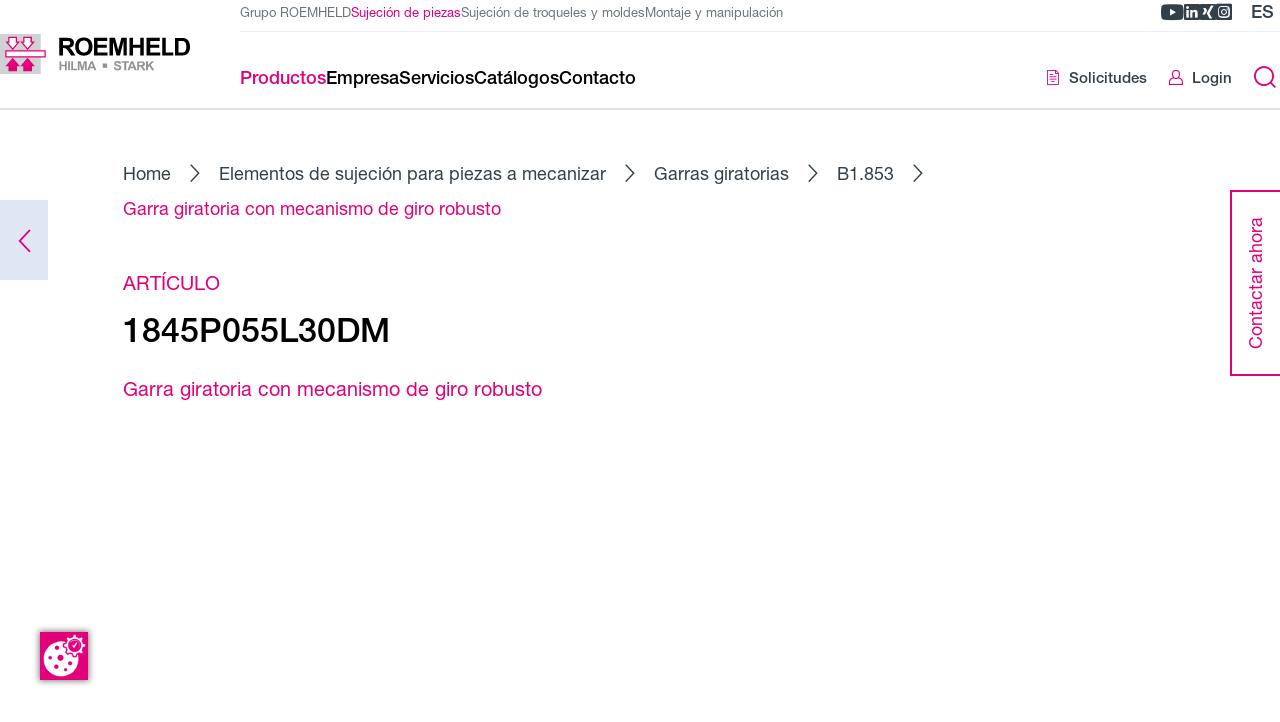

--- FILE ---
content_type: text/html; charset=UTF-8
request_url: https://ws.roemheld.de/es/productos/garra-giratoria-con-mecanismo-de-giro-robusto~pr5P7JpqWDNd
body_size: 17755
content:
<!DOCTYPE html>
<html lang="es">
  <head><meta charset="UTF-8"><meta http-equiv="X-UA-Compatible" content="IE=edge"><meta name="viewport" content="width=device-width, initial-scale=1"><script
    id="cookie-manager"
    src="https://consent.gal-digital.de/public/app.js?apiKey=c9cef69d5d10ec550f236a577d2ab8f320f4f257b9bd9009&amp;domain=407ba1f"
    referrerpolicy="origin"
    data-embedding-youtube="52a7807"
  ></script><link rel="stylesheet" href="/api/fast-fonts.css"><meta name="country" content="international" /><meta name="description" content="Garra giratoria con mecanismo de giro robusto doble efecto, brida arriba, tipo C - con control neumático 2 - 10 mm fuerza de tracción máx. 18,4 kN, Ø 36/25 mm carrera de sujeción 15 mm, carrera de giro 10,8 mm ángulo de giro 55° izquierda, con rascador metálico máx. 350 bar, según la hoja del catálogo B1.853" /><meta name="robots" content="index,follow" /><title>Garra giratoria con mecanismo de giro robusto - Römheld</title><link href="https://ws.roemheld.de/de/o/5P7JpqWDNd" rel="alternate" hreflang="x-default" /><link href="https://ws.roemheld.de/de/o/5P7JpqWDNd" rel="alternate" hreflang="de" /><link href="https://ws.roemheld.de/en/o/5P7JpqWDNd" rel="alternate" hreflang="en" /><link href="https://ws.roemheld.de/fr/o/5P7JpqWDNd" rel="alternate" hreflang="fr" /><link href="https://ws.roemheld.de/it/o/5P7JpqWDNd" rel="alternate" hreflang="it" /><link href="https://ws.roemheld.de/es/o/5P7JpqWDNd" rel="alternate" hreflang="es" /><link rel="stylesheet" href="/build/293.842bb3e6.css"><link rel="stylesheet" href="/build/global.0d592dfd.css"><script>
  var _paq = window._paq = window._paq || [];

    _paq.push(['trackPageView']);
  _paq.push(['enableLinkTracking']);

  (function() {
    var u = '//matomo.roemheld.de/';

    _paq.push(['setTrackerUrl', u + 'matomo.php']);
    _paq.push(['setSiteId', '2']);

    var d = document;
    var g = d.createElement('script');
    var s = d.getElementsByTagName('script')[0];

    g.async = true;
    g.src = u + 'matomo.js';
    s.parentNode.insertBefore(g, s);
  })();
</script><link rel="apple-touch-icon" sizes="120x120" href="/resources/img/favicon/apple-touch-icon.png"><link rel="icon" type="image/png" sizes="32x32" href="/resources/img/favicon/favicon-32x32.png"><link rel="icon" type="image/png" sizes="16x16" href="/resources/img/favicon/favicon-16x16.png"><link rel="manifest" href="/resources/img/favicon/site.webmanifest"><link rel="mask-icon" href="/resources/img/favicon/safari-pinned-tab.svg" color="#e2007a"><link rel="shortcut icon" href="/resources/img/favicon/favicon.ico"><meta name="msapplication-TileColor" content="#e2007a"><meta name="theme-color" content="#e2007a"></head>

  <body
    
    data-general-error="Se ha producido un error inesperado. Por favor, recargue la página o inténtelo más tarde."
  ><a href="#main" class="skip-link">Ir al contenido de la página</a>

<a href="#footer" class="skip-link">Ir al pie de la página</a>
<header class="header">
  <div class="header__main">
    <div class="header__container"><a
  href="/es"
  class="logo"
  title="Home"
><svg class="logo__image" xmlns="http://www.w3.org/2000/svg" viewBox="0 0 159.8 34.3">
  <title>Römheld GmbH</title>

  <style type="text/css">
    .main-st0{fill:#CFD1D2;}
    .main-st1{fill:#FFFFFF;stroke:#E2007A;stroke-width:1.0913;}
    .main-st2{fill:#FFFFFF;stroke:#E2007A;stroke-width:1.0913;stroke-miterlimit:3.8637;}
    .main-st3{fill:#E2007A;stroke:#E2007A;stroke-width:1.0913;stroke-miterlimit:3.8637;}
    .main-st4{fill:#929395;}
  </style>

  <g class="icon">
    <polygon class="main-st0" points="0,0 34.3,0 34.3,34.3 0,34.3 0,0"/>
    <path class="main-st1" d="M5,19.6h33c0-1.7,0-3.5,0-5.1H5C5,16.2,5,18,5,19.6L5,19.6z"/>
    <polygon class="main-st2" points="13.8,7 13.8,2.9 7.5,2.9 7.5,7 5.7,7 10.7,13 15.7,7 13.8,7"/>
    <polygon class="main-st2" points="26.3,7 26.3,2.9 20.1,2.9 20.1,7 18.2,7 23.2,13 28.2,7 26.3,7"/>
    <polygon class="main-st3" points="20.1,27.2 20.1,31.3 26.4,31.3 26.4,27.2 28.2,27.2 23.2,21.2 18.2,27.2 20.1,27.2"/>
    <polygon class="main-st3" points="7.6,27.2 7.6,31.3 13.8,31.3 13.8,27.2 15.7,27.2 10.7,21.2 5.7,27.2 7.6,27.2"/>
  </g>

  <g class="text">
    <path d="M52.9,5.9h2.4c2,0,2.4,0,3,0.3c0.6,0.3,0.8,0.9,0.8,1.5c0,0.4-0.1,1.4-1.2,1.8c-0.5,0.2-1.8,0.2-2.7,0.2h-2.3V5.9 L52.9,5.9z M49.9,18.4h3v-6.3h0.6c2,0,2.2,0.3,4.1,3l2.2,3.3h3.6l-1.8-2.9c-1.5-2.4-2.1-3-3.4-3.7v0c0.6-0.1,1.2-0.2,1.7-0.5 c1.5-0.6,2.3-2.1,2.3-3.7c0-1.5-0.7-3.2-2.5-3.9c-0.5-0.1-1.2-0.4-3.5-0.4h-6.4V18.4L49.9,18.4z"/>
    <path d="M66.3,10.8c0-2.2,0.7-5.2,4.2-5.2c3.7,0,4.1,3.4,4.1,5.1c0,4.4-2.5,5.2-4.1,5.2c-1.8,0-2.9-1-3.4-1.9 C66.7,13.5,66.3,12.6,66.3,10.8L66.3,10.8z M63.2,10.9c0,3.5,1.7,7.7,7.3,7.7c5.3,0,7.3-3.8,7.3-7.8c0-4.4-2.4-7.8-7.3-7.8 C65.8,3.1,63.2,6.1,63.2,10.9L63.2,10.9z"/>
    <path d="M151.6,5.9c2.9,0,5.1,0,5.1,5c0,4.8-1.9,5-4.2,5h-2.3v-10H151.6L151.6,5.9z M147.2,3.3v15.1h5.7c1,0,3.5,0,5-1.7 c1.9-2.1,1.9-4.8,1.9-5.7c0-2.9-0.8-4.3-1.3-5.1c-1.6-2.5-4.1-2.5-5.8-2.5H147.2L147.2,3.3z"/>
    <polygon points="92.1,3.3 96.7,3.3 99.4,13.6 99.4,13.6 102.1,3.3 106.7,3.3 106.7,18.4 103.9,18.4 103.9,6.5 103.8,6.5 100.9,18.4 98,18.4 95,6.5 95,6.5 95,18.4 92.1,18.4 92.1,3.3"/>
    <polygon points="108.9,3.3 111.9,3.3 111.9,9.2 117.9,9.2 117.9,3.3 120.9,3.3 120.9,18.4 117.9,18.4 117.9,11.8 111.9,11.8 111.9,18.4 108.9,18.4 108.9,3.3"/>
    <polygon points="123.3,3.3 134.4,3.3 134.4,5.9 126.3,5.9 126.3,9.2 133.9,9.2 133.9,11.8 126.3,11.8 126.3,15.8 134.7,15.8 134.7,18.4 123.3,18.4 123.3,3.3"/>
    <polygon points="145.8,15.8 139.5,15.8 139.5,3.3 136.5,3.3 136.5,18.4 145.8,18.4 145.8,15.8"/>
    <polygon points="79.1,3.3 90.3,3.3 90.3,5.9 82.1,5.9 82.1,9.2 89.7,9.2 89.7,11.8 82.1,11.8 82.1,15.8 90.5,15.8 90.5,18.4 79.1,18.4 79.1,3.3"/>
    <polygon class="main-st4" points="50,23.3 51.5,23.3 51.5,26.3 54.6,26.3 54.6,23.3 56.2,23.3 56.2,31.1 54.6,31.1 54.6,27.7 51.5,27.7 51.5,31.1 50,31.1 50,23.3"/>
    <polygon class="main-st4" points="57.3,23.3 58.8,23.3 58.8,31.1 57.3,31.1 57.3,23.3"/>
    <polygon class="main-st4" points="65.4,23.3 67.8,23.3 69.2,28.6 69.2,28.6 70.6,23.3 72.9,23.3 72.9,31.1 71.5,31.1 71.5,24.9 71.4,24.9 69.9,31.1 68.4,31.1 66.9,24.9 66.9,24.9 66.9,31.1 65.4,31.1 65.4,23.3"/>
    <path class="main-st4" d="M76,28l1.1-2.9l1.1,2.9H76L76,28z M81.1,31.1l-3.1-7.8h-1.7l-3,7.8h1.7l0.6-1.8h3.1l0.7,1.8H81.1L81.1,31.1z"/>
    <polygon class="main-st4" points="64.7,29.7 61.5,29.7 61.5,23.3 59.9,23.3 59.9,31.1 64.7,31.1 64.7,29.7"/>
    <path class="main-st4" d="M97.2,28.4c0.1,0.4,0.3,1.5,1.7,1.5c1.1,0,1.5-0.6,1.5-1.1c0-0.7-0.5-0.8-2-1.1C97.7,27.5,96,27,96,25.3 c0-0.8,0.6-2.2,2.8-2.2c1.5,0,2.9,0.6,3,2.4l-1.6,0.1c-0.1-0.4-0.2-1.1-1.4-1.1c-0.5,0-1.3,0.1-1.3,0.8c0,0.5,0.5,0.7,1.7,1 c1.2,0.3,2.8,0.7,2.8,2.6c0,0.9-0.6,1.7-1.3,2c-0.7,0.3-1.5,0.3-1.8,0.3c-0.8,0-2.9-0.1-3.2-2.7L97.2,28.4L97.2,28.4z"/>
    <polygon class="main-st4" points="104.5,24.6 102.2,24.6 102.2,23.3 108.4,23.3 108.4,24.6 106.1,24.6 106.1,31.1 104.5,31.1 104.5,24.6"/>
    <path class="main-st4" d="M109.9,28l1.1-2.9l1.1,2.9H109.9L109.9,28z M115,31.1l-3.1-7.8h-1.7l-3,7.8h1.7l0.6-1.8h3.1l0.7,1.8H115 L115,31.1z"/>
    <path class="main-st4" d="M117,24.6h1.2c1.1,0,1.2,0,1.5,0.2c0.3,0.2,0.4,0.5,0.4,0.8c0,0.2-0.1,0.7-0.6,0.9c-0.3,0.1-0.9,0.1-1.4,0.1 H117V24.6L117,24.6z M115.4,31.1h1.6v-3.2h0.3c1.1,0,1.2,0.2,2.1,1.6l1.1,1.7h1.9l-0.9-1.5c-0.8-1.2-1.1-1.5-1.7-1.9v0 c0.3,0,0.6-0.1,0.9-0.2c0.8-0.3,1.2-1.1,1.2-1.9c0-0.8-0.4-1.6-1.3-2c-0.2-0.1-0.6-0.2-1.8-0.2h-3.3V31.1L115.4,31.1z"/>
    <polygon class="main-st4" points="122.8,23.3 124.4,23.3 124.4,26.7 127.5,23.3 129.6,23.3 126.7,26.3 129.8,31.1 127.8,31.1 125.6,27.4 124.4,28.7 124.4,31.1 122.8,31.1 122.8,23.3"/>
    <polygon class="main-st4" points="90.1,29 86.4,29 86.4,25.3 90.1,25.3 90.1,29"/>
  </g>
</svg>
</a>
<div class="header__content">
        <div class="header__top"><ul class="divisions"><li class="divisions__item">
      <a
        href="https://www.roemheld.de/es"
        class="divisions__link "
        target="_blank"
          rel="noopener noreferrer">Grupo ROEMHELD</a>
    </li><li class="divisions__item">
      <a
        href="/es"
        class="divisions__link divisions__link--is-active"
        aria-current="page">Sujeción de piezas</a>
    </li><li class="divisions__item">
      <a
        href="https://wz.roemheld.de/es"
        class="divisions__link "
        target="_blank"
          rel="noopener noreferrer">Sujeción de troqueles y moldes</a>
    </li><li class="divisions__item">
      <a
        href="https://mh.roemheld.de/es"
        class="divisions__link "
        target="_blank"
          rel="noopener noreferrer">Montaje y manipulación</a>
    </li></ul>
<div class="header__meta"><ul class="header-socials"><li class="header-socials__item">
    <a
      href="https://www.youtube.com/user/RoemheldGruppe"
      title="Römheld GmbH en YouTube"
      aria-label="Römheld GmbH en YouTube"
      target="_blank"
      rel="noopener noreferrer"
      class="header-socials__link youtube"
    >
      <span class="icon-youtube"></span>
    </a>
  </li><li class="header-socials__item">
    <a
      href="https://www.linkedin.com/company/roemheld"
      title="Römheld GmbH en LinkedIn"
      aria-label="Römheld GmbH en LinkedIn"
      target="_blank"
      rel="noopener noreferrer"
      class="header-socials__link linkedin"
    >
      <span class="icon-linkedin"></span>
    </a>
  </li><li class="header-socials__item">
    <a
      href="https://www.xing.com/pages/roemheldgruppe"
      title="Römheld GmbH en Xing"
      aria-label="Römheld GmbH en Xing"
      target="_blank"
      rel="noopener noreferrer"
      class="header-socials__link xing"
    >
      <span class="icon-xing"></span>
    </a>
  </li><li class="header-socials__item">
    <a
      href="https://www.instagram.com/roemheld_gruppe/"
      title="Römheld GmbH en Instagram"
      aria-label="Römheld GmbH en Instagram"
      target="_blank"
      rel="noopener noreferrer"
      class="header-socials__link instagram"
    >
      <span class="icon-instagram"></span>
    </a>
  </li></ul>
<div class="lang-select">
    <button
      type="button"
      class="lang-select__toggle js-lang-select-toggle"
      title="Cambiar de idioma"
      aria-label="Cambiar de idioma"
    >es</button>

    <ul class="lang-select__list">
      <li class="lang-select__item">
        <button
          type="button"
          class="lang-select__link lang-select__link--active js-lang-select-toggle"
          title="Cerrar el cambio de idioma"
          aria-label="Cerrar el cambio de idioma"
        >es<span class="icon-chevron-down"></span>
        </button>
      </li><li class="lang-select__item">
            <a
              class="lang-select__link"
              href="https://ws.roemheld.de/de/o/5P7JpqWDNd"
              title="Deutsch"
              aria-label="Deutsch"
            >de</a>
          </li><li class="lang-select__item">
            <a
              class="lang-select__link"
              href="https://ws.roemheld.de/en/o/5P7JpqWDNd"
              title="English"
              aria-label="English"
            >en</a>
          </li><li class="lang-select__item">
            <a
              class="lang-select__link"
              href="https://ws.roemheld.de/fr/o/5P7JpqWDNd"
              title="Français"
              aria-label="Français"
            >fr</a>
          </li><li class="lang-select__item">
            <a
              class="lang-select__link"
              href="https://ws.roemheld.de/it/o/5P7JpqWDNd"
              title="Italiano"
              aria-label="Italiano"
            >it</a>
          </li></ul>
  </div></div>
        </div>

        <div class="header__bottom"><nav class="navigation"><div class="navigation__search"><form
    class="search-form"
    method="get"
    action="/es/busqueda"
  >
    <label class="sr-only" for="search-mobile-menu">Introduzca el término de búsqueda</label>

    <input
      type="search"
      name="q"
      id="search-mobile-menu"
      placeholder="Introduzca el término de búsqueda"
      class="search-form__input"
      autocomplete="off"
      value=""
    >

    <button
      type="submit"
      title="Enviar búsqueda"
      aria-label="Enviar búsqueda"
      class="search-form__submit"
    >
      <span class="search-form__submit-empty icon-search"></span>
      <span class="search-form__submit-filled icon-arrow-right"></span>
    </button>
  </form></div><ul class="navigation-divisions"><li class="navigation-divisions__item">
      <a
        href="https://www.roemheld.de/es"
        class="navigation-divisions__link "
        target="_blank"
          rel="noopener noreferrer">Grupo ROEMHELD</a>
    </li><li class="navigation-divisions__item">
      <a
        href="/es"
        class="navigation-divisions__link navigation-divisions__link--is-active"
        aria-current="page">Sujeción de piezas</a>
    </li><li class="navigation-divisions__item">
      <a
        href="https://wz.roemheld.de/es"
        class="navigation-divisions__link "
        target="_blank"
          rel="noopener noreferrer">Sujeción de troqueles y moldes</a>
    </li><li class="navigation-divisions__item">
      <a
        href="https://mh.roemheld.de/es"
        class="navigation-divisions__link "
        target="_blank"
          rel="noopener noreferrer">Montaje y manipulación</a>
    </li></ul>
<ul class="navigation__list navigation__list--1"><li class="navigation__item navigation__item--1"><button
  type="button"
  
  title="Productos"
  class="navigation__link navigation__link--1  navigation__link--is-active"
>
  <div class="navigation__link-title">Productos<span class="navigation__link-chevron icon-chevron-right"></span></div></button>
<div class="navigation__wrapper"><ul class="navigation__list navigation__list--2"><li class="navigation__item navigation__item--go-back">
    <button
      type="button"
      class="navigation__go-back"
      title="Subir un nivel"
      aria-label="Subir un nivel"
    >
      <span class="icon-chevron-left"></span>Volver</button>
  </li><li class="navigation__item navigation__item--is-overview navigation__item--2"><a
  
  href="/es/productos"
  title="Productos"
  class="navigation__link navigation__link--2 navigation__link--is-overview "
>
  <div class="navigation__link-title"><span class="navigation__link-title-desktop">A la visión general</span>

      <span class="navigation__link-title-mobile">Productos</span></div></a>
</li><li class="navigation__item navigation__item--2"><button
  type="button"
  
  title="Elementos de sujeción para piezas a mecanizar"
  class="navigation__link navigation__link--2  "
>
  <div class="navigation__link-title">Elementos de sujeción para piezas a mecanizar<span class="navigation__link-chevron icon-chevron-right"></span></div></button>
<ul class="navigation__list navigation__list--3"><li class="navigation__item navigation__item--go-back">
    <button
      type="button"
      class="navigation__go-back"
      title="Subir un nivel"
      aria-label="Subir un nivel"
    >
      <span class="icon-chevron-left"></span>Volver</button>
  </li><li class="navigation__item navigation__item--is-overview navigation__item--3"><a
  
  href="/es/productos/elementos-de-sujecion-para-piezas-a-mecanizar~pcr8Oa56nO0w"
  title="Elementos de sujeción para piezas a mecanizar"
  class="navigation__link navigation__link--3 navigation__link--is-overview "
>
  <div class="navigation__link-title"><span class="navigation__link-title-desktop">A la visión general</span>

      <span class="navigation__link-title-mobile">Elementos de sujeción para piezas a mecanizar</span></div></a>
</li><li class="navigation__item navigation__item--3"><a
  
  href="/es/productos/elementos-de-apoyo~pc6JNMjLqOA3"
  title="Elementos de apoyo"
  class="navigation__link navigation__link--3  "
>
  <div class="navigation__link-title">Elementos de apoyo</div></a>
</li><li class="navigation__item navigation__item--3"><a
  
  href="/es/productos/elementos-de-sujecion-en-taladros~pc5JOzPW5KBx"
  title="Elementos de sujeción en taladros"
  class="navigation__link navigation__link--3  "
>
  <div class="navigation__link-title">Elementos de sujeción en taladros</div></a>
</li><li class="navigation__item navigation__item--3"><a
  
  href="/es/productos/bridas-a-palanc~pczxKjbWaKZL"
  title="Bridas a palanc"
  class="navigation__link navigation__link--3  "
>
  <div class="navigation__link-title">Bridas a palanc</div></a>
</li><li class="navigation__item navigation__item--3"><a
  
  href="/es/productos/cilindros-hidraulicos~pcGROA30DKBL"
  title="Cilindros hidráulicos"
  class="navigation__link navigation__link--3  "
>
  <div class="navigation__link-title">Cilindros hidráulicos</div></a>
</li><li class="navigation__item navigation__item--3"><a
  
  href="/es/productos/mordazas-hidraulicas~pczAO1e62OJ0"
  title="Mordazas hidráulicas"
  class="navigation__link navigation__link--3  "
>
  <div class="navigation__link-title">Mordazas hidráulicas</div></a>
</li><li class="navigation__item navigation__item--3"><a
  
  href="/es/productos/elementos-neumaticos~pcr8Oa5jMO0w"
  title="Elementos neumáticos"
  class="navigation__link navigation__link--3  "
>
  <div class="navigation__link-title">Elementos neumáticos</div></a>
</li><li class="navigation__item navigation__item--3"><a
  
  href="/es/productos/elementos-de-sujecion-en-posicion-flexible~pcG97B3DGKPv"
  title="Elementos de sujeción en posición flexible"
  class="navigation__link navigation__link--3  "
>
  <div class="navigation__link-title">Elementos de sujeción en posición flexible</div></a>
</li><li class="navigation__item navigation__item--3"><a
  
  href="/es/productos/garras-giratorias~pcZoNbbWoNwE"
  title="Garras giratorias"
  class="navigation__link navigation__link--3  "
>
  <div class="navigation__link-title">Garras giratorias</div></a>
</li><li class="navigation__item navigation__item--3"><a
  
  href="/es/productos/bridas-de-sujecion-y-cilindros-de-sujecion~pcWAK8gGM7lp"
  title="Bridas de sujeción y cilindros de sujeción"
  class="navigation__link navigation__link--3  "
>
  <div class="navigation__link-title">Bridas de sujeción y cilindros de sujeción</div></a>
</li><li class="navigation__item navigation__item--3"><a
  
  href="/es/productos/elementos-de-posicionado-y-de-sujecion-autocentrante~pcnz7mdWvOAb"
  title="Elementos de posicionado y de sujeción autocentrante"
  class="navigation__link navigation__link--3  "
>
  <div class="navigation__link-title">Elementos de posicionado y de sujeción autocentrante</div></a>
</li><li class="navigation__item navigation__item--3"><a
  
  href="/es/productos/accesorios~pc0X7XM03Ka4"
  title="Accesorios"
  class="navigation__link navigation__link--3  "
>
  <div class="navigation__link-title">Accesorios</div></a>
</li></ul>
</li><li class="navigation__item navigation__item--2"><button
  type="button"
  
  title="Sistemas de tornillo de banco"
  class="navigation__link navigation__link--2  "
>
  <div class="navigation__link-title">Sistemas de tornillo de banco<span class="navigation__link-chevron icon-chevron-right"></span></div></button>
<ul class="navigation__list navigation__list--3"><li class="navigation__item navigation__item--go-back">
    <button
      type="button"
      class="navigation__go-back"
      title="Subir un nivel"
      aria-label="Subir un nivel"
    >
      <span class="icon-chevron-left"></span>Volver</button>
  </li><li class="navigation__item navigation__item--is-overview navigation__item--3"><a
  
  href="/es/productos/sistemas-de-tornillo-de-banco~pc64NgbWgKZ2"
  title="Sistemas de tornillo de banco"
  class="navigation__link navigation__link--3 navigation__link--is-overview "
>
  <div class="navigation__link-title"><span class="navigation__link-title-desktop">A la visión general</span>

      <span class="navigation__link-title-mobile">Sistemas de tornillo de banco</span></div></a>
</li><li class="navigation__item navigation__item--3"><a
  
  href="/es/productos/mecanizado-en-5-ejes~pcloKQwqBQO5"
  title="Mecanizado en 5 ejes"
  class="navigation__link navigation__link--3  "
>
  <div class="navigation__link-title">Mecanizado en 5 ejes</div></a>
</li><li class="navigation__item navigation__item--3"><a
  
  href="/es/productos/automatizacion~pcREOrxqoJKn"
  title="Automatización"
  class="navigation__link navigation__link--3  "
>
  <div class="navigation__link-title">Automatización</div></a>
</li><li class="navigation__item navigation__item--3"><a
  
  href="/es/productos/mecanizado-horizontal~pc0X7XJljENa"
  title="Mecanizado horizontal"
  class="navigation__link navigation__link--3  "
>
  <div class="navigation__link-title">Mecanizado horizontal</div></a>
</li><li class="navigation__item navigation__item--3"><a
  
  href="/es/productos/mecanizado-vertical~pc6JNMzDnZOA"
  title="Mecanizado vertical"
  class="navigation__link navigation__link--3  "
>
  <div class="navigation__link-title">Mecanizado vertical</div></a>
</li></ul>
</li><li class="navigation__item navigation__item--2"><a
  
  href="/es/productos/sistemas-de-sujecion-a-punto-cero~pcvoNE4aoKRk"
  title="Sistemas de sujeción a punto cero"
  class="navigation__link navigation__link--2  "
>
  <div class="navigation__link-title">Sistemas de sujeción a punto cero</div></a>
</li><li class="navigation__item navigation__item--2"><button
  type="button"
  
  title="Centrales hidráulicas de sujeción / bombas hidráulicas"
  class="navigation__link navigation__link--2  "
>
  <div class="navigation__link-title">Centrales hidráulicas de sujeción / bombas hidráulicas<span class="navigation__link-chevron icon-chevron-right"></span></div></button>
<ul class="navigation__list navigation__list--3"><li class="navigation__item navigation__item--go-back">
    <button
      type="button"
      class="navigation__go-back"
      title="Subir un nivel"
      aria-label="Subir un nivel"
    >
      <span class="icon-chevron-left"></span>Volver</button>
  </li><li class="navigation__item navigation__item--is-overview navigation__item--3"><a
  
  href="/es/productos/centrales-hidraulicas-de-sujecion-bombas-hidraulicas~pc6JNMjkXOA3"
  title="Centrales hidráulicas de sujeción / bombas hidráulicas"
  class="navigation__link navigation__link--3 navigation__link--is-overview "
>
  <div class="navigation__link-title"><span class="navigation__link-title-desktop">A la visión general</span>

      <span class="navigation__link-title-mobile">Centrales hidráulicas de sujeción / bombas hidráulicas</span></div></a>
</li><li class="navigation__item navigation__item--3"><a
  
  href="/es/productos/centrales-hidraulicas~pcREOrbWVOnj"
  title="Centrales hidráulicas"
  class="navigation__link navigation__link--3  "
>
  <div class="navigation__link-title">Centrales hidráulicas</div></a>
</li><li class="navigation__item navigation__item--3"><a
  
  href="/es/productos/bombas-hidraulicas~pcmyKWZ3m74B"
  title="Bombas hidráulicas"
  class="navigation__link navigation__link--3  "
>
  <div class="navigation__link-title">Bombas hidráulicas</div></a>
</li></ul>
</li><li class="navigation__item navigation__item--2"><button
  type="button"
  
  title="Cilindros hidráulicos"
  class="navigation__link navigation__link--2  "
>
  <div class="navigation__link-title">Cilindros hidráulicos<span class="navigation__link-chevron icon-chevron-right"></span></div></button>
<ul class="navigation__list navigation__list--3"><li class="navigation__item navigation__item--go-back">
    <button
      type="button"
      class="navigation__go-back"
      title="Subir un nivel"
      aria-label="Subir un nivel"
    >
      <span class="icon-chevron-left"></span>Volver</button>
  </li><li class="navigation__item navigation__item--is-overview navigation__item--3"><a
  
  href="/es/productos/cilindros-hidraulicos~pc6L7n1MPO4n"
  title="Cilindros hidráulicos"
  class="navigation__link navigation__link--3 navigation__link--is-overview "
>
  <div class="navigation__link-title"><span class="navigation__link-title-desktop">A la visión general</span>

      <span class="navigation__link-title-mobile">Cilindros hidráulicos</span></div></a>
</li><li class="navigation__item navigation__item--3"><a
  
  href="/es/productos/cilindros-hidraulicos-en-ejecucion-de-tubo~pcr1Kv3MZNZY"
  title="Cilindros hidráulicos en ejecución de tubo"
  class="navigation__link navigation__link--3  "
>
  <div class="navigation__link-title">Cilindros hidráulicos en ejecución de tubo</div></a>
</li><li class="navigation__item navigation__item--3"><a
  
  href="/es/productos/cilindros-hidraulicos-con-cuerpo-circular~pcloKQjk2N5d"
  title="Cilindros hidráulicos con cuerpo circular"
  class="navigation__link navigation__link--3  "
>
  <div class="navigation__link-title">Cilindros hidráulicos con cuerpo circular</div></a>
</li><li class="navigation__item navigation__item--3"><a
  
  href="/es/productos/cilindros-hidraulicos-y-pistones-hidraulicos-para-enroscar~pcvoNE4xkKRk"
  title="Cilindros hidráulicos y pistones hidráulicos para enroscar"
  class="navigation__link navigation__link--3  "
>
  <div class="navigation__link-title">Cilindros hidráulicos y pistones hidráulicos para enroscar</div></a>
</li><li class="navigation__item navigation__item--3"><a
  
  href="/es/productos/correderas-hidraulicas~pcneOLjvbK1y"
  title="Correderas hidráulicas"
  class="navigation__link navigation__link--3  "
>
  <div class="navigation__link-title">Correderas hidráulicas</div></a>
</li><li class="navigation__item navigation__item--3"><a
  
  href="/es/productos/cilindros-tipo-vastago-hueco~pcxzOkbMJNDQ"
  title="Cilindros tipo vástago hueco"
  class="navigation__link navigation__link--3  "
>
  <div class="navigation__link-title">Cilindros tipo vástago hueco</div></a>
</li><li class="navigation__item navigation__item--3"><a
  
  href="/es/productos/accesorios-para-cilindros-hidraulicos~pcjLOV5GPNgn"
  title="Accesorios para cilindros hidráulicos"
  class="navigation__link navigation__link--3  "
>
  <div class="navigation__link-title">Accesorios para cilindros hidráulicos</div></a>
</li><li class="navigation__item navigation__item--3"><a
  
  href="/es/productos/cilindros-hidraulicos-con-cuerpo-tipo-bloque~pc2e76PL2NVa"
  title="Cilindros hidráulicos con cuerpo tipo bloque"
  class="navigation__link navigation__link--3  "
>
  <div class="navigation__link-title">Cilindros hidráulicos con cuerpo tipo bloque</div></a>
</li></ul>
</li><li class="navigation__item navigation__item--2"><button
  type="button"
  
  title="Componentes hidráulicos"
  class="navigation__link navigation__link--2  "
>
  <div class="navigation__link-title">Componentes hidráulicos<span class="navigation__link-chevron icon-chevron-right"></span></div></button>
<ul class="navigation__list navigation__list--3"><li class="navigation__item navigation__item--go-back">
    <button
      type="button"
      class="navigation__go-back"
      title="Subir un nivel"
      aria-label="Subir un nivel"
    >
      <span class="icon-chevron-left"></span>Volver</button>
  </li><li class="navigation__item navigation__item--is-overview navigation__item--3"><a
  
  href="/es/productos/componentes-hidraulicos~pc2e76PL4NVa"
  title="Componentes hidráulicos"
  class="navigation__link navigation__link--3 navigation__link--is-overview "
>
  <div class="navigation__link-title"><span class="navigation__link-title-desktop">A la visión general</span>

      <span class="navigation__link-title-mobile">Componentes hidráulicos</span></div></a>
</li><li class="navigation__item navigation__item--3"><a
  
  href="/es/productos/racores-y-distribuidores-giratorios~pcjLOV5GBNgn"
  title="Racores y distribuidores giratorios"
  class="navigation__link navigation__link--3  "
>
  <div class="navigation__link-title">Racores y distribuidores giratorios</div></a>
</li><li class="navigation__item navigation__item--3"><a
  
  href="/es/productos/presostatos-sensores-de-presion~pcGROA30PKBL"
  title="Presostatos, sensores de presión"
  class="navigation__link navigation__link--3  "
>
  <div class="navigation__link-title">Presostatos, sensores de presión</div></a>
</li><li class="navigation__item navigation__item--3"><a
  
  href="/es/productos/multiplicador-de-presion-hidraulico~pcGV7y0roOrE"
  title="Multiplicador de presión hidráulico"
  class="navigation__link navigation__link--3  "
>
  <div class="navigation__link-title">Multiplicador de presión hidráulico</div></a>
</li><li class="navigation__item navigation__item--3"><a
  
  href="/es/productos/valvulas-hidraulicas~pcneOLjvAK1y"
  title="Válvulas hidráulicas"
  class="navigation__link navigation__link--3  "
>
  <div class="navigation__link-title">Válvulas hidráulicas</div></a>
</li><li class="navigation__item navigation__item--3"><a
  
  href="/es/productos/conectores~pcxzOkbM1NDQ"
  title="Conectores"
  class="navigation__link navigation__link--3  "
>
  <div class="navigation__link-title">Conectores</div></a>
</li><li class="navigation__item navigation__item--3"><a
  
  href="/es/productos/elementos-para-tuberias~pcgXKebMwNPx"
  title="Elementos para tuberías"
  class="navigation__link navigation__link--3  "
>
  <div class="navigation__link-title">Elementos para tuberías</div></a>
</li></ul>
</li><li class="navigation__item navigation__item--2"><a
  
  href="https://ws.roemheld.de/en/products/fss-clamping-systems"
  title="Dispositivos de sujeción ROEMHELD FSS"
  class="navigation__link navigation__link--2  "
>
  <div class="navigation__link-title">Dispositivos de sujeción ROEMHELD FSS</div></a>
</li><li class="navigation__item navigation__item--2"><a
  
  href="https://ws.roemheld.de/es/servicio/simulaciones-FE"
  title="FE-Simulationen"
  class="navigation__link navigation__link--2  "
>
  <div class="navigation__link-title">FE-Simulationen</div></a>
</li><li class="navigation__item navigation__item--2"><a
  
  href="/es/productos/aplicaciones"
  title="Aplicaciones"
  class="navigation__link navigation__link--2  "
>
  <div class="navigation__link-title">Aplicaciones</div><div class="navigation__link-description">Informes detallados de usuarios seleccionados</div></a>
</li></ul>
</div></li><li class="navigation__item navigation__item--1"><button
  type="button"
  
  title="Empresa"
  class="navigation__link navigation__link--1  "
>
  <div class="navigation__link-title">Empresa<span class="navigation__link-chevron icon-chevron-right"></span></div></button>
<div class="navigation__wrapper"><ul class="navigation__list navigation__list--2"><li class="navigation__item navigation__item--go-back">
    <button
      type="button"
      class="navigation__go-back"
      title="Subir un nivel"
      aria-label="Subir un nivel"
    >
      <span class="icon-chevron-left"></span>Volver</button>
  </li><li class="navigation__item navigation__item--is-overview navigation__item--2"><a
  
  href="/es/empresa"
  title="Empresa"
  class="navigation__link navigation__link--2 navigation__link--is-overview "
>
  <div class="navigation__link-title"><span class="navigation__link-title-desktop">A la visión general</span>

      <span class="navigation__link-title-mobile">Empresa</span></div></a>
</li><li class="navigation__item navigation__item--2"><a
  
  href="https://www.roemheld.de/es"
  title=""
  class="navigation__link navigation__link--2  "
>
  <div class="navigation__link-title">www.roemheld.de</div><div class="navigation__link-description">Reenvío al sitio web de nuestra empresa</div></a>
</li><li class="navigation__item navigation__item--2"><button
  type="button"
  
  title="Ferias"
  class="navigation__link navigation__link--2  "
>
  <div class="navigation__link-title">Ferias<span class="navigation__link-chevron icon-chevron-right"></span></div><div class="navigation__link-description">Resumen de ferias y eventos</div></button>
<ul class="navigation__list navigation__list--3"><li class="navigation__item navigation__item--go-back">
    <button
      type="button"
      class="navigation__go-back"
      title="Subir un nivel"
      aria-label="Subir un nivel"
    >
      <span class="icon-chevron-left"></span>Volver</button>
  </li><li class="navigation__item navigation__item--is-overview navigation__item--3"><a
  
  href="/es/empresa/ferias"
  title="Ferias"
  class="navigation__link navigation__link--3 navigation__link--is-overview "
>
  <div class="navigation__link-title"><span class="navigation__link-title-desktop">A la visión general</span>

      <span class="navigation__link-title-mobile">Ferias</span></div></a>
</li><li class="navigation__item navigation__item--3"><a
  
  href="/es/empresa/ferias/archivo-de-ferias"
  title="Archivo de ferias"
  class="navigation__link navigation__link--3  "
>
  <div class="navigation__link-title">Archivo de ferias</div></a>
</li></ul>
</li></ul>
</div></li><li class="navigation__item navigation__item--1"><button
  type="button"
  
  title="Servicios"
  class="navigation__link navigation__link--1  "
>
  <div class="navigation__link-title">Servicios<span class="navigation__link-chevron icon-chevron-right"></span></div></button>
<div class="navigation__wrapper"><ul class="navigation__list navigation__list--2"><li class="navigation__item navigation__item--go-back">
    <button
      type="button"
      class="navigation__go-back"
      title="Subir un nivel"
      aria-label="Subir un nivel"
    >
      <span class="icon-chevron-left"></span>Volver</button>
  </li><li class="navigation__item navigation__item--is-overview navigation__item--2"><a
  
  href="/es/servicios"
  title="Servicios"
  class="navigation__link navigation__link--2 navigation__link--is-overview "
>
  <div class="navigation__link-title"><span class="navigation__link-title-desktop">A la visión general</span>

      <span class="navigation__link-title-mobile">Servicios</span></div></a>
</li><li class="navigation__item navigation__item--2"><button
  type="button"
  
  title="Servicios posventa"
  class="navigation__link navigation__link--2  "
>
  <div class="navigation__link-title">Servicios posventa<span class="navigation__link-chevron icon-chevron-right"></span></div><div class="navigation__link-description">Servicios de atención al cliente y mucho más</div></button>
<ul class="navigation__list navigation__list--3"><li class="navigation__item navigation__item--go-back">
    <button
      type="button"
      class="navigation__go-back"
      title="Subir un nivel"
      aria-label="Subir un nivel"
    >
      <span class="icon-chevron-left"></span>Volver</button>
  </li><li class="navigation__item navigation__item--is-overview navigation__item--3"><a
  
  href="/es/servicios/servicios-posventa"
  title="Servicios posventa"
  class="navigation__link navigation__link--3 navigation__link--is-overview "
>
  <div class="navigation__link-title"><span class="navigation__link-title-desktop">A la visión general</span>

      <span class="navigation__link-title-mobile">Servicios posventa</span></div></a>
</li><li class="navigation__item navigation__item--3"><a
  
  href="/es/servicios/servicios-posventa/simulaciones-FE"
  title="Simulaciones FE"
  class="navigation__link navigation__link--3  "
>
  <div class="navigation__link-title">Simulaciones FE</div></a>
</li><li class="navigation__item navigation__item--3"><a
  
  href="/es/servicios/servicios-posventa/servicio-remoto"
  title="Servicio remoto"
  class="navigation__link navigation__link--3  "
>
  <div class="navigation__link-title">Servicio remoto</div></a>
</li><li class="navigation__item navigation__item--3"><a
  
  href="/es/servicios/servicios-posventa/roemheld-care"
  title="ROEMHELD Care"
  class="navigation__link navigation__link--3  "
>
  <div class="navigation__link-title">ROEMHELD Care</div></a>
</li><li class="navigation__item navigation__item--3"><a
  
  href="/es/servicios/servicios-posventa/mantenimiento-y-servicio-al-cliente"
  title="Mantenimiento y servicio al cliente"
  class="navigation__link navigation__link--3  "
>
  <div class="navigation__link-title">Mantenimiento y servicio al cliente</div></a>
</li><li class="navigation__item navigation__item--3"><a
  
  href="/es/servicios/servicios-posventa/montajes-hidraulicos"
  title="Montajes hidráulicos"
  class="navigation__link navigation__link--3  "
>
  <div class="navigation__link-title">Montajes hidráulicos</div></a>
</li><li class="navigation__item navigation__item--3"><a
  
  href="/es/servicios/servicios-posventa/servicio-de-alquiler-de-centrales-hidraulicas"
  title="Servicio de alquiler de centrales hidráulicas"
  class="navigation__link navigation__link--3  "
>
  <div class="navigation__link-title">Servicio de alquiler de centrales hidráulicas</div></a>
</li><li class="navigation__item navigation__item--3"><a
  
  href="/es/servicios/servicios-posventa/servicio-de-reparacion"
  title="Servicio de reparación"
  class="navigation__link navigation__link--3  "
>
  <div class="navigation__link-title">Servicio de reparación</div></a>
</li><li class="navigation__item navigation__item--3"><a
  
  href="/es/servicios/servicios-posventa/formulario-de-devoluciones"
  title="Formulario de devoluciones"
  class="navigation__link navigation__link--3  "
>
  <div class="navigation__link-title">Formulario de devoluciones</div></a>
</li></ul>
</li><li class="navigation__item navigation__item--2"><button
  type="button"
  
  title="Educación continua"
  class="navigation__link navigation__link--2  "
>
  <div class="navigation__link-title">Educación continua<span class="navigation__link-chevron icon-chevron-right"></span></div><div class="navigation__link-description">Nuestros webinarios</div></button>
<ul class="navigation__list navigation__list--3"><li class="navigation__item navigation__item--go-back">
    <button
      type="button"
      class="navigation__go-back"
      title="Subir un nivel"
      aria-label="Subir un nivel"
    >
      <span class="icon-chevron-left"></span>Volver</button>
  </li><li class="navigation__item navigation__item--is-overview navigation__item--3"><a
  
  href="/es/servicios/educacion"
  title="Educación continua"
  class="navigation__link navigation__link--3 navigation__link--is-overview "
>
  <div class="navigation__link-title"><span class="navigation__link-title-desktop">A la visión general</span>

      <span class="navigation__link-title-mobile">Educación continua</span></div></a>
</li><li class="navigation__item navigation__item--3"><a
  
  href="/es/servicios/educacion/inscripcion-seminario-web"
  title="Inscripción al seminario web"
  class="navigation__link navigation__link--3  "
>
  <div class="navigation__link-title">Inscripción al seminario web</div></a>
</li></ul>
</li><li class="navigation__item navigation__item--2"><a
  
  href="/es/servicios/descargas"
  title="Descargas"
  class="navigation__link navigation__link--2  "
>
  <div class="navigation__link-title">Descargas</div><div class="navigation__link-description">Descargar archivos CAD, hojas de catálogo y mucho más</div></a>
</li><li class="navigation__item navigation__item--2"><a
  
  href="/es/servicios/catalogos-flip-page-en-linea"
  title=""
  class="navigation__link navigation__link--2  "
>
  <div class="navigation__link-title">Catálogos flip page en línea</div><div class="navigation__link-description">Catálogos completos para consultar en línea</div></a>
</li></ul>
</div></li><li class="navigation__item navigation__item--1"><a
  
  href="/es/catalogos"
  title="Catálogos"
  class="navigation__link navigation__link--1  "
>
  <div class="navigation__link-title">Catálogos</div></a>
</li><li class="navigation__item navigation__item--1"><a
  
  href="/es/contacto"
  title="Contacto"
  class="navigation__link navigation__link--1  "
>
  <div class="navigation__link-title">Contacto</div></a>
</li></ul><ul class="navigation__user">
  <li class="navigation__user-item"><a
        href="/es/account/login"
        class="navigation__user-link ripple"
      >
        <span class="icon-person"></span>Login</a></li>

  <li class="navigation__user-item">
    <a
      href="/es/checkout/request/cart"
      class="navigation__user-link ripple"
    >
      <span class="icon-request"></span>Solicitudes</a>
  </li>
</ul>
<div class="navigation__bottom"><ul class="navigation__languages"><li class="navigation__languages-item">
          <a
            href="https://ws.roemheld.de/de/o/5P7JpqWDNd"
            class="navigation__languages-link"
            title="Deutsch"
          >de</a>
        </li><li class="navigation__languages-item">
          <a
            href="https://ws.roemheld.de/en/o/5P7JpqWDNd"
            class="navigation__languages-link"
            title="English"
          >en</a>
        </li><li class="navigation__languages-item">
          <a
            href="https://ws.roemheld.de/es/o/5P7JpqWDNd"
            class="navigation__languages-link"
            title="Español"
          >es</a>
        </li><li class="navigation__languages-item">
          <a
            href="https://ws.roemheld.de/fr/o/5P7JpqWDNd"
            class="navigation__languages-link"
            title="Français"
          >fr</a>
        </li><li class="navigation__languages-item">
          <a
            href="https://ws.roemheld.de/it/o/5P7JpqWDNd"
            class="navigation__languages-link"
            title="Italiano"
          >it</a>
        </li></ul><div class="navigation__socials"><div class="socials">
  <div class="socials__text">¡Síganos!</div>

  <ul class="socials__list"><li class="socials__item">
    <a
      href="https://www.youtube.com/user/RoemheldGruppe"
      title="Römheld GmbH en YouTube"
      aria-label="Römheld GmbH en YouTube"
      target="_blank"
      rel="noopener noreferrer"
      class="socials__link socials__link--youtube"
    >
      <span class="icon-youtube"></span>
    </a>
  </li><li class="socials__item">
    <a
      href="https://www.linkedin.com/company/roemheld"
      title="Römheld GmbH en LinkedIn"
      aria-label="Römheld GmbH en LinkedIn"
      target="_blank"
      rel="noopener noreferrer"
      class="socials__link socials__link--linkedin"
    >
      <span class="icon-linkedin"></span>
    </a>
  </li><li class="socials__item">
    <a
      href="https://www.xing.com/pages/roemheldgruppe"
      title="Römheld GmbH en Xing"
      aria-label="Römheld GmbH en Xing"
      target="_blank"
      rel="noopener noreferrer"
      class="socials__link socials__link--xing"
    >
      <span class="icon-xing"></span>
    </a>
  </li><li class="socials__item">
    <a
      href="https://www.instagram.com/roemheld_gruppe/"
      title="Römheld GmbH en Instagram"
      aria-label="Römheld GmbH en Instagram"
      target="_blank"
      rel="noopener noreferrer"
      class="socials__link socials__link--instagram"
    >
      <span class="icon-instagram"></span>
    </a>
  </li></ul>
</div>
</div>
</div>
</nav>
<div class="header__actions"><ul class="header__user">
  <li class="header__user-item">
    <button
      class="popup-toggle popup-toggle--request header__user-link"
      data-popup-target="requests"
      title="Solicitudes"
    >
      <span class="icon-request"></span>

      <span class="header__user-link-span">Solicitudes</span>
    </button>

    <div id="requests" class="popup popup--medium-width" data-loading="Cargando…"><div class="popup__top">
  <div class="headline-small">Mis solicitudes (0)</div>
</div>

<div class="popup__content">No ha añadido ningún producto a su solicitud en este momento.</div>

<div class="popup__bottom">
  <a
    href="/es/checkout/request/cart"
    class="button ripple"
    title="Todas las solicitudes"
  >Todas las solicitudes</a>
</div>
</div>
  </li>

  <li class="header__user-item"><button
        type="button"
        class="header__user-link show-login-modal"
        data-tracking-source="header"
      ><span class="icon-person"></span>

        <span class="header__user-link-span">Login</span>
      </button></li>
</ul>
<button
  type="button"
  class="header__search search-toggle-dynamic"
  title="Abrir/cerrar búsqueda"
  aria-label="Abrir/cerrar búsqueda"
>
  <span class="icon-search"></span>
</button>
<button
  class="hamburger"
  type="button"
  title="Abrir /cerrar el menú"
  aria-label="Abrir /cerrar el menú"
>
  <span class="hamburger__line hamburger__line--1"></span>
  <span class="hamburger__line hamburger__line--2"></span>
  <span class="hamburger__line hamburger__line--3"></span>
</button>
</div>
        </div>
      </div>
    </div>
  </div><div class="division-mobile">Sujeción de piezas</div><div class="header__dynamic-search header__popup"><div class="header__popup-inner dynamic-search" data-url="/es/api/search/preview">
  <div class="dynamic-search__container container">
    <div class="dynamic-search__headline headline-big">Búsqueda</div>

    <div class="dynamic-search__search">
      <label
        for="quicksearch-input"
        class="dynamic-search__search-label"
      >Por favor, introduzca el término de búsqueda</label>

      <input
        type="text"
        class="dynamic-search__search-input"
        name="quicksearch-input"
        placeholder="Introduzca el término de búsqueda, la referencia"
        title="Introduzca el término de búsqueda, la referencia"
      >
    </div>

    <div class="dynamic-search__loading"><div class="spinner" role="status">
  <span class="sr-only">Cargando…</span>
</div>
</div>

    <div class="dynamic-search__results"></div><div class="dynamic-search__actions">
        <a
          href="/es/busqueda"
          data-url="/es/busqueda"
          class="button ripple dynamic-search__action-submit"
          title="Todos los resultados"
        >Todos los resultados</a>
      </div></div>
</div>
</div>
</header>
<div class="helpline">
    <button
      type="button"
      class="helpline__button helpline-toggle"
      title="Contactar ahora"
      aria-label="Contactar ahora"
    >
      <span class="helpline__button-inner helpline__button-inner--desktop">Contactar ahora</span>

      <span class="helpline__button-inner helpline__button-inner--mobile">
        <span class="icon-envelope"></span>
      </span>
    </button>

    <div class="helpline__body">
      <div class="helpline__head">
        <div class="helpline__headline">Contacto</div>

        <div class="helpline__head-actions">
          <button
            type="button"
            class="button button--close helpline__toggle helpline-toggle ripple"
            title="Cerrar ventana"
            aria-label="Cerrar ventana"
          >
            <span class="icon-close"></span>
          </button>
        </div>
      </div>

      <div class="helpline__outer"><div class="helpline__item">
            <a
              href="tel:+496405890"
              class="helpline__item-link"
              title="+49 (0) 6405 - 890"
            >
              <span class="icon-phone-call"></span>+49 (0) 6405 - 890</a>

            <a
              class="button ripple"
              href="tel:+496405890"
              title="Llamar ahora"
            >Llamar ahora</a>
          </div><div class="helpline__item">
            <a
              href="mailto:info@roemheld.de"
              class="helpline__item-link"
              title="info@roemheld.de"
            >
              <span class="icon-envelope"></span>info@roemheld.de</a>

            <a
              class="button ripple"
              href="mailto:info@roemheld.de"
              title="Contactar ahora"
            >Contactar ahora</a>
          </div></div>
    </div>
  </div><div
      id="main"
      class="page-content page-content--has-division "
    >
                              <!-- indexer-ignore -->
  <div class="breadcrumbs">
    <div class="container">
      <div class="gd-toolbox-grid no-gutter-y">
        <div class="col-lg-10 col-lg-offset-1">
          <nav
            class="breadcrumbs__inner"
            aria-label="breadcrumb"
          >
            <div class="breadcrumbs__desktop">
              <a
                href="/es"
                title="Home"
              >Home</a><span class="icon-chevron-right"></span><a
                        href="/es/productos/elementos-de-sujecion-para-piezas-a-mecanizar~pcpPOpjaRzKj"
                        title="Elementos de sujeción para piezas a mecanizar"
                      >Elementos de sujeción para piezas a mecanizar</a><span class="icon-chevron-right"></span><a
                        href="/es/productos/garras-giratorias~pcGV7y06gOrE"
                        title="Garras giratorias"
                      >Garras giratorias</a><span class="icon-chevron-right"></span><a
                        href="/es/productos/garra-giratoria-con-mecanismo-de-giro-reforzado~ps0BNowj9NZ5"
                        title="B1.853"
                      >B1.853</a><span class="icon-chevron-right"></span><span class="leaf">Garra giratoria con mecanismo de giro robusto</span></div><a
              href="/es/productos/garra-giratoria-con-mecanismo-de-giro-reforzado~ps0BNowj9NZ5"
              class="breadcrumbs__mobile"
              title="B1.853"
            ><span class="icon-chevron-left"></span>B1.853</a>
          </nav>
        </div>
      </div>
    </div>
  </div><div class="go-back">
      <a
        href="/es/productos/garra-giratoria-con-mecanismo-de-giro-reforzado~ps0BNowj9NZ5"
        class="go-back__link ripple"
        title="Atrás"
        aria-label="Atrás"
      >
        <span class="icon-chevron-left" aria-hidden="true"></span>
      </a>
    </div><!-- /indexer-ignore --><!-- main-content --><div class="container">
    <div class="gd-toolbox-grid no-gutter-y">
      <div class="col-lg-10 col-lg-offset-1">
        <div class="top-section top-section--half-spacing top-section--no-width fade-in-left">
          <div class="gd-toolbox-grid no-gutter-y">
            <div class="col-12 col-sm-6">
              <div class="topline">Artículo</div><div class="headline-medium">1845P055L30DM</div><div class="subline">Garra giratoria con mecanismo de giro robusto</div></div>

            <div class="col-12 col-sm-6 col-md-5 col-md-offset-1"></div>
          </div>
        </div>

        <div class="gd-toolbox-grid no-gutter-y">
          <div class="col-12 col-sm-6 fade-in">
            <div class="image-border"><div class="three-d-viewer" data-path="/products/cad/1845P0XXL30DM/1845P0XXL30DM.WRL">
  <div class="three-d-viewer__content">
    <div class="three-d-viewer__spinner"><div class="spinner" role="status">
  <span class="sr-only">Cargando…</span>
</div>
</div><picture >
	<source data-srcset="/generated/image-thumb__274__product_detail/product-fallback.webp 1x, /generated/image-thumb__274__product_detail/product-fallback@2x.webp 2x" type="image/webp" />
	<source data-srcset="/generated/image-thumb__274__product_detail/product-fallback.png 1x, /generated/image-thumb__274__product_detail/product-fallback@2x.png 2x" type="image/png" />
	<img class="responsive-image three-d-viewer__fallback-image" alt="Garra giratoria con mecanismo de giro robusto" title="Garra giratoria con mecanismo de giro robusto" src="[data-uri]" width="500" height="500" loading="lazy" />
</picture>
<svg class="three-d-viewer__overlay" xmlns="http://www.w3.org/2000/svg" viewBox="0 0 98 38.67" width="98" height="38.67">
  <path d="M31.76,8.32c0.49-0.04,0.94-0.14,1.36-0.32c0.42-0.18,0.77-0.43,1.04-0.77s0.41-0.78,0.41-1.34c0-0.84-0.28-1.48-0.84-1.93
    s-1.2-0.67-1.93-0.67c-1.01,0-1.77,0.33-2.28,0.99c-0.51,0.66-0.76,1.5-0.74,2.51h-3.78c0.04-1.01,0.22-1.93,0.55-2.76
    c0.33-0.83,0.78-1.54,1.37-2.14c0.59-0.6,1.29-1.06,2.11-1.39C29.83,0.16,30.75,0,31.76,0c0.78,0,1.57,0.12,2.35,0.35
    c0.78,0.23,1.49,0.58,2.11,1.05c0.62,0.47,1.13,1.04,1.53,1.71s0.59,1.45,0.59,2.32c0,0.95-0.23,1.79-0.69,2.52
    c-0.46,0.73-1.14,1.22-2.06,1.48v0.06c1.08,0.24,1.93,0.77,2.55,1.57c0.62,0.8,0.92,1.76,0.92,2.88c0,1.03-0.2,1.94-0.6,2.74
    s-0.94,1.47-1.61,2.02c-0.67,0.54-1.45,0.95-2.32,1.23c-0.88,0.28-1.79,0.42-2.74,0.42c-1.1,0-2.1-0.16-3.01-0.48
    c-0.91-0.32-1.68-0.78-2.31-1.39c-0.63-0.61-1.12-1.35-1.47-2.23c-0.35-0.88-0.51-1.89-0.49-3.02h3.78c0.02,0.52,0.1,1.02,0.25,1.5
    c0.15,0.48,0.36,0.89,0.64,1.23c0.28,0.34,0.63,0.62,1.05,0.83c0.42,0.21,0.92,0.31,1.5,0.31c0.9,0,1.65-0.28,2.27-0.83
    c0.62-0.55,0.92-1.3,0.92-2.25c0-0.75-0.14-1.32-0.43-1.71c-0.29-0.39-0.66-0.68-1.11-0.85c-0.45-0.18-0.94-0.28-1.47-0.31
    c-0.53-0.03-1.04-0.04-1.53-0.04v-2.8C30.81,8.35,31.27,8.35,31.76,8.32z"/>
  <path d="M49.54,3.72C49.07,3.24,48.49,3,47.8,3c-0.71,0-1.3,0.21-1.78,0.63s-0.85,0.93-1.13,1.54c-0.28,0.61-0.49,1.26-0.62,1.95
    c-0.13,0.69-0.21,1.31-0.22,1.85l0.06,0.06c0.54-0.78,1.18-1.34,1.9-1.68s1.57-0.5,2.52-0.5c0.84,0,1.66,0.18,2.46,0.55
    c0.8,0.36,1.48,0.85,2.04,1.47c0.52,0.6,0.91,1.28,1.15,2.04c0.24,0.77,0.36,1.54,0.36,2.32c0,1.01-0.16,1.95-0.49,2.81
    c-0.33,0.87-0.79,1.62-1.4,2.27c-0.61,0.64-1.33,1.15-2.17,1.51c-0.84,0.36-1.77,0.55-2.8,0.55c-1.48,0-2.7-0.29-3.67-0.88
    c-0.97-0.59-1.75-1.36-2.32-2.31s-0.98-2.03-1.2-3.23c-0.22-1.2-0.34-2.43-0.34-3.68c0-1.21,0.14-2.43,0.42-3.64
    c0.28-1.21,0.73-2.31,1.34-3.29c0.62-0.98,1.41-1.78,2.38-2.39C45.27,0.31,46.46,0,47.86,0c0.84,0,1.62,0.12,2.35,0.36
    c0.73,0.24,1.37,0.59,1.93,1.05c0.56,0.46,1.02,1.02,1.37,1.69s0.59,1.45,0.7,2.32h-3.78C50.3,4.78,50,4.21,49.54,3.72z
     M46.19,10.12c-0.4,0.2-0.73,0.46-0.99,0.8c-0.26,0.34-0.46,0.72-0.59,1.16c-0.13,0.44-0.2,0.9-0.2,1.39
    c0,0.45,0.07,0.89,0.21,1.33c0.14,0.44,0.35,0.83,0.62,1.18c0.27,0.34,0.6,0.62,0.99,0.83c0.39,0.21,0.84,0.31,1.34,0.31
    c0.49,0,0.91-0.1,1.27-0.31c0.36-0.21,0.68-0.48,0.94-0.81c0.26-0.34,0.46-0.72,0.59-1.15c0.13-0.43,0.2-0.87,0.2-1.32
    c0-0.47-0.06-0.92-0.18-1.36c-0.12-0.44-0.3-0.83-0.55-1.18s-0.56-0.62-0.94-0.84c-0.38-0.21-0.83-0.32-1.33-0.32
    C47.05,9.83,46.59,9.93,46.19,10.12z"/>
  <path d="M56.3,5.31c0.38-1.3,0.9-2.34,1.55-3.12c0.65-0.78,1.41-1.34,2.28-1.68S61.92,0,62.89,0c0.99,0,1.92,0.17,2.79,0.5
    s1.63,0.9,2.3,1.68c0.66,0.78,1.18,1.82,1.57,3.12c0.38,1.3,0.57,2.9,0.57,4.8c0,1.96-0.19,3.6-0.57,4.91
    c-0.38,1.32-0.91,2.37-1.57,3.15c-0.66,0.78-1.43,1.34-2.3,1.68s-1.8,0.5-2.79,0.5c-0.97,0-1.89-0.17-2.76-0.5s-1.63-0.9-2.28-1.68
    c-0.65-0.78-1.17-1.83-1.55-3.15c-0.38-1.32-0.57-2.95-0.57-4.91C55.72,8.2,55.92,6.6,56.3,5.31z M59.76,12.14
    c0.04,0.79,0.15,1.56,0.35,2.3s0.51,1.37,0.94,1.89c0.43,0.52,1.04,0.78,1.85,0.78c0.82,0,1.45-0.26,1.89-0.78s0.76-1.15,0.95-1.89
    s0.31-1.5,0.35-2.3c0.04-0.79,0.06-1.47,0.06-2.03c0-0.34,0-0.74-0.01-1.22c-0.01-0.48-0.05-0.97-0.11-1.47s-0.16-1-0.28-1.5
    c-0.12-0.49-0.3-0.94-0.55-1.33c-0.24-0.39-0.55-0.71-0.92-0.95c-0.37-0.24-0.83-0.36-1.37-0.36c-0.54,0-0.99,0.12-1.36,0.36
    c-0.36,0.24-0.66,0.56-0.9,0.95c-0.23,0.39-0.42,0.84-0.55,1.33c-0.13,0.5-0.22,0.99-0.28,1.5s-0.09,0.99-0.1,1.47
    c-0.01,0.48-0.01,0.88-0.01,1.22C59.7,10.67,59.72,11.34,59.76,12.14z"/>
  <path d="M72.48,2.52c0.21-0.5,0.51-0.94,0.88-1.32c0.37-0.37,0.81-0.67,1.32-0.88S75.72,0,76.3,0c0.58,0,1.12,0.11,1.62,0.32
    s0.94,0.51,1.32,0.88c0.37,0.37,0.67,0.81,0.88,1.32c0.21,0.5,0.32,1.04,0.32,1.62c0,0.58-0.11,1.12-0.32,1.62
    c-0.21,0.5-0.51,0.94-0.88,1.32c-0.37,0.37-0.81,0.67-1.32,0.88c-0.5,0.21-1.05,0.32-1.62,0.32c-0.58,0-1.12-0.11-1.62-0.32
    c-0.5-0.21-0.94-0.51-1.32-0.88c-0.37-0.37-0.67-0.81-0.88-1.32s-0.32-1.05-0.32-1.62C72.16,3.57,72.27,3.02,72.48,2.52z
     M74.18,5.1c0.13,0.3,0.3,0.56,0.52,0.78c0.21,0.22,0.46,0.4,0.74,0.53c0.28,0.13,0.57,0.2,0.87,0.2s0.59-0.07,0.87-0.2
    c0.28-0.13,0.53-0.31,0.74-0.53c0.21-0.22,0.39-0.49,0.52-0.78c0.13-0.3,0.2-0.62,0.2-0.95s-0.07-0.65-0.2-0.95
    s-0.3-0.56-0.52-0.78c-0.21-0.22-0.46-0.4-0.74-0.53c-0.28-0.13-0.57-0.2-0.87-0.2s-0.59,0.07-0.87,0.2
    c-0.28,0.13-0.53,0.31-0.74,0.53c-0.21,0.22-0.39,0.49-0.52,0.78s-0.2,0.62-0.2,0.95S74.05,4.8,74.18,5.1z"/>
  <ellipse fill="none" cx="49" cy="20.49" rx="49" ry="11.5"/>
  <path fill="#E2007A" d="M39.32,24.72l5.17,4.87C18.96,29.09,2,24.58,2,20.49c0-2.5,5.96-5.15,16-7.01v-2C7.42,13.41,0,16.44,0,20.49
    c0,7.12,22.76,10.69,44.73,11.11l-5.45,5.68l1.44,1.38l7.74-8.07l-7.77-7.33L39.32,24.72z"/>
  <path fill="#E2007A" d="M81,11.66v2.01c9.43,1.85,15,4.41,15,6.82c0,4.29-18.47,9.25-44.96,9.49l0.02,2C74.38,31.77,98,27.75,98,20.49
    C98,16.57,91.04,13.6,81,11.66z"/>
</svg>
</div>
</div>
</div>
          </div>

          <div class="col-12 col-sm-6 col-md-5 col-md-offset-1 fade-in">
            <div class="product-detail-info">
              <div class="product-detail-info__headline headline-small">Descargas</div><div class="product-detail-info__section  ">
  <div class="product-detail-info__section-headline">Hoja del catálogo</div>

  <div class="product-detail-info__section-actions"><div class="product-detail-info__downloads"><div class="downloads-language"><a
      href="/es/download/5JOzpMDKBx?filename=B1853_ES_0123.PDF"
      class="downloads-language__item"
      title="Descargar documento (ES) - Edición&#039; 01-23"
      target="_blank"
    >ES</a><a
      href="/es/download/gmODdLXOox?filename=B1853_DE_0123.PDF"
      class="downloads-language__item"
      title="Descargar documento (DE) - Edición&#039; 01-23"
      target="_blank"
    >DE</a><a
      href="/es/download/6JNMGAY7A3?filename=B1853_EN_0123.PDF"
      class="downloads-language__item"
      title="Descargar documento (EN) - Edición&#039; 01-23"
      target="_blank"
    >EN</a><a
      href="/es/download/pPOpEBe7jv?filename=B1853_FR_0123.PDF"
      class="downloads-language__item"
      title="Descargar documento (FR) - Edición&#039; 01-23"
      target="_blank"
    >FR</a><a
      href="/es/download/r8OagPnK0w?filename=B1853_IT_0123.PDF"
      class="downloads-language__item"
      title="Descargar documento (IT) - Edición&#039; 01-23"
      target="_blank"
    >IT</a><a
      href="/es/download/bEOZmdd8NG?filename=B1853_pl_0123.pdf"
      class="downloads-language__item"
      title="Descargar documento (PL) - Edición&#039; 01-23"
      target="_blank"
    >PL</a></div></div></div>
</div>
<div class="product-detail-info__section product-detail-info__section--centered ">
  <div class="product-detail-info__section-headline">Instrucciones de servicio</div>

  <div class="product-detail-info__section-actions"><div class="product-detail-info__downloads"><button
            type="button"
            class="button button--grey button--full-width show-login-modal ripple"
            data-tracking-source="file-download"
          >Iniciar sesión</button></div></div>
</div>
<div class="product-detail-info__section product-detail-info__section--centered ">
  <div class="product-detail-info__section-headline">Datos CAD</div>

  <div class="product-detail-info__section-actions"><div class="product-detail-info__downloads"><button
            type="button"
            class="button button--grey button--full-width show-login-modal ripple"
            data-tracking-source="file-download"
          >Iniciar sesión</button></div></div>
</div>
<div class="product-detail-info__section">
                  <p>Para más información, visite las páginas de las series.</p>
                </div>

                <div class="product-detail-info__more"><a
                      href="/es/productos/garra-giratoria-con-mecanismo-de-giro-reforzado~ps0BNowj9NZ5"
                      class="button product-detail-info__more-button button--full-width ripple"
                      title="A la serie"
                    >A la serie</a></div></div>

            <div class="product-detail-info product-detail__request">
              <div class="product-detail-info__headline headline-small">Solicitar producto</div>

              <div class="product-detail-info__more"><div
  class="modify-cart" data-open-popup="true"data-has-submit="true">
  <div class="modify-cart__wrapper">
    <span class="modify-cart__count-label">Cantidad</span>

    <div class="modify-cart__inner"><button
          type="button"
          class="modify-cart__button modify-cart__button--request modify-cart__button--remove"
          title="Reducir la cantidad"
          aria-label="Reducir la cantidad"
          data-id="5P7JpqWDNd"
        >
          <span class="icon-minus"></span>
        </button><input
        type="number"
        class="modify-cart__input"
        min="1"
        value="1"
        data-id="5P7JpqWDNd"
        data-type="request"
        data-success="Su cesta se ha actualizado con éxito"
        ><button
          type="button"
          class="modify-cart__button modify-cart__button--request modify-cart__button--add"
          title="Aumentar la cantidad"
          aria-label="Aumentar la cantidad"
          data-id="5P7JpqWDNd"
        >
          <span class="icon-plus"></span>
        </button></div>
  </div><button
      type="button"
      class="button modify-cart__submit"
      title="Solicitar producto"
    >Solicitar producto</button></div>
</div></div>
          </div>
        </div><div class="product-detail__descriptions">
            <div class="gd-toolbox-grid"><div class="col-12 col-md-6 fade-in">
                  <div class="product-detail-description">
                    <div class="product-detail-description__top">
                      <div class="product-detail-description__headline headline-small">Descripción del artículo</div>
                    </div>

                    <div class="product-detail-description__content pre-line">Garra giratoria con mecanismo de giro robusto
doble efecto, brida arriba, 
tipo C - con control neumático 2 - 10 mm
fuerza de tracción máx. 18,4 kN, Ø 36/25 mm
carrera de sujeción 15 mm, carrera de giro 10,8 mm
ángulo de giro 55° izquierda, con rascador metálico
máx. 350 bar, según la hoja del catálogo B1.853</div>
                  </div>
                </div><div class="col-12 col-md-6 fade-in">
                  <div class="product-detail-description">
                    <div class="product-detail-description__top">
                      <div class="product-detail-description__headline headline-small">Datos técnicos</div>
                    </div>

                    <div class="product-detail-description__content">
                      <ul class="normalized-list"><li>
                              <strong>forma del cuerpo:
                              </strong> brida arriba</li><li>
                              <strong>alojamiento para la brida de sujeción:
                              </strong> cono 1:10</li><li>
                              <strong>carrera de sujeción [mm]:
                              </strong> 15</li><li>
                              <strong>carrera de giro [mm]:
                              </strong> 10.8</li><li>
                              <strong>carrera total [mm]:
                              </strong> 25.8</li><li>
                              <strong>ángulo de giro [°]:
                              </strong> 55</li><li>
                              <strong>sentido de giro:
                              </strong> izquierda</li><li>
                              <strong>fuerza máx. de sujeción [kN]:
                              </strong> 15</li><li>
                              <strong>funcionamiento:
                              </strong> doble efecto</li><li>
                              <strong>diámetro del pistón [mm]:
                              </strong> 36</li><li>
                              <strong>diámetro del vástago [mm]:
                              </strong> 25</li><li>
                              <strong>fuerza de tracción máx. [kN]:
                              </strong> 18.4</li><li>
                              <strong>presión máx. de servicio [bar]:
                              </strong> 350</li><li>
                              <strong>juntas:
                              </strong> NBR</li><li>
                              <strong>conexiones hidráulicas:
                              </strong> orificios roscados y conexión por junta tórica</li><li>
                              <strong>control de posición:
                              </strong> integrado - neumático</li><li>
                              <strong>campo de presión:
                              </strong> alta presión</li><li>
                              <strong>vástago prolongado pasante:
                              </strong> sin</li><li>
                              <strong>mecanismo de giro:
                              </strong> robusto</li><li>
                              <strong>dispositivo de seguridad de giro:
                              </strong> sin</li><li>
                              <strong>Interrogación del:
                              </strong> brida de sujeción: blocado</li><li>
                              <strong>material del rascador:
                              </strong> metal</li></ul>
                    </div>
                  </div>
                </div></div>
          </div></div>
    </div>
  </div><!-- /main-content --><!-- indexer-ignore --><div class="modal login-modal">
  <div class="modal__body">
    <button
      type="button"
      class="button button--close modal__close"
      title="Cerrar"
      aria-label="Cerrar"
      data-modal-close
    >
      <span class="icon-close"></span>
    </button>
<div class="login gd-toolbox-grid no-gutter-y">
  <div class="login__col col-12 col-md-6">
    <div class="login__content fade-in">
      <div class="topline">Registro</div>

      <div class="headline-medium">¿Nuevo aquí?</div>

      <p>Aproveche nuestra zona de login gratuita:</p>

      <ul>
        <li>Descarga de datos CAD</li>
        <li>Descarga de instrucciones de servicio</li>
      </ul>

      <div class="login__action">
        <button
          type="button"
          class="tracking-button button ripple register-link"
          data-href="/es/account/register"
          data-tracking-category="registration-open"
          data-tracking-append-source="true"
                  >Registrarse gratuitamente</button></div>
    </div>
  </div>

  <div class="login__col col-12 col-md-5 col-md-offset-1 form login-form">
    <div class="login__content fade-in">
      <div class="topline">Login</div>

      <div class="headline-medium">Iniciar sesión</div>

      <p>¡Bienvenido de nuevo! Inicie sesión con su cuenta de usuario ya existente.&#039;</p>

      <div class="login__form"><form name="login_form" method="post" action="/es/api/account/login" data-name="login_form" data-target-path="/es/productos/garra-giratoria-con-mecanismo-de-giro-robusto~pr5P7JpqWDNd" class="form__form" novalidate="novalidate"><div class="form-group">
    <div  class="form-group__inner"><input
    type="email"
    id="690d0acdaa315" name="login_form[email]" required="required"
    class="form__input"
      />
    <label
               class="form__label required" for="690d0acdaa315"          >
      <span class="form__label-span">E-mail</span>
    </label></div>
  </div><div class="form-group">
    <div  class="form-group__inner"><input
    type="password"
    id="690d0acdaa36b" name="login_form[password]" required="required"
    class="form__input"
      />
    <label
               class="form__label required" for="690d0acdaa36b"          >
      <span class="form__label-span">Contraseña</span>
    </label></div>
  </div><div class="form__password-reset">
            <a
              href="/es/account/forgot-password"
              title="¿Ha olvidado la palabra clave?"
              class="form__password-reset-link"
            >¿Ha olvidado la palabra clave?</a>
          </div><div class="form-group">
    <div class="form-group flex-i justify-center"><button type="submit" id="690d0acdaa3b8" name="login_form[submit]" class="button">
    <span>Iniciar sesión</span>

      </button></div>
  </div><input
    type="hidden"
    id="690d0acdaa3d8" name="login_form[_token]"
    class="form__input"
    value="3ff401.5ZRT8x6tx2byi_mqMHUlJOPnCw-_KbYmo51xjOT2kys.3KUwynuZ8DWK2KbkQyccY4nfPU7XbuxNxKop45CF202PwRyVU56tEarSmg"   /><input
    type="text"
    id="690d0acdaa3e8" name="login_form[email_address_input]" style="display:none"
    class="form__input"
      /></form><ul class="form__messages"></ul>
      </div>
    </div>
  </div>
</div>
    <button
      type="button"
      class="sr-only"
      data-modal-close
    >Cerrar</button>
  </div>
</div>

<div class="modal__overlay"></div>
<div class="modal cad-modal modal--medium">
  <div class="modal__body">
    <button
      type="button"
      class="button button--close modal__close"
      title="Cerrar"
      aria-label="Cerrar"
      data-modal-close
    >
      <span class="icon-close"></span>
    </button>
<div class="cad-modal__loading"><div class="spinner" role="status">
  <span class="sr-only">Cargando…</span>
</div>
</div>

<div
  class="cad-modal__content"
  data-url="/es/api/cad-files/:product"
></div>

<div class="cad-modal__error">Error al cargar los datos CAD. Por favor, compruebe su conexión a Internet e inténtelo de nuevo.</div>    <button
      type="button"
      class="sr-only"
      data-modal-close
    >Cerrar</button>
  </div>
</div>

<div class="modal__overlay"></div>
<div class="modal cad-notice modal--medium">
  <div class="modal__body">
    <button
      type="button"
      class="button button--close modal__close"
      title="Cerrar"
      aria-label="Cerrar"
      data-modal-close
    >
      <span class="icon-close"></span>
    </button>
Atención: nuestros datos CAD son, por lo general, datos simplificados y reflejan principalmente el contorno exterior y las conexiones del producto (véase también <a href="#" target="_blank" rel="noopener noreferrer">Condiciones de uso</a>). Consulte siempre la hoja de catálogo correspondiente para conocer las dimensiones exactas con tolerancias, en particular la información sobre orificios de montaje o accesorios como abrazaderas especiales.    <button
      type="button"
      class="sr-only"
      data-modal-close
    >Cerrar</button>
  </div>
</div>

<div class="modal__overlay"></div>
<div class="modal filter-modal modal--medium">
  <div class="modal__body">
    <button
      type="button"
      class="button button--close modal__close"
      title="Cerrar"
      aria-label="Cerrar"
      data-modal-close
    >
      <span class="icon-close"></span>
    </button>
<div class="filter-modal__loading"><div class="spinner" role="status">
  <span class="sr-only">Cargando…</span>
</div>
</div>

  <div class="filter-modal__content"></div>

  <div class="filter-modal__error" hidden>Se ha producido un error inesperado. Por favor, recargue la página o inténtelo más tarde.</div>    <button
      type="button"
      class="sr-only"
      data-modal-close
    >Cerrar</button>
  </div>
</div>

<div class="modal__overlay"></div>
<!-- /indexer-ignore -->
    </div>
<div class="closing">
    <div class="container">
      <div class="gd-toolbox-grid no-gutter-y">
        <div class="col-lg-10 col-lg-offset-1">
          <div class="gd-toolbox-grid no-gutter-y"><div class="col-md-12">
              <div class="closing__nav fade-in"><ul class="closing__nav-list"><li class="closing__nav-item"><a href="/es/productos" title="Productos" class="closing__nav-link">Productos</a></li><li class="closing__nav-item"></li><li class="closing__nav-item"><a href="/es/productos/aplicaciones" title="Aplicaciones" class="closing__nav-link">Aplicaciones</a></li><li class="closing__nav-item"><a href="/es/servicios/servicios-posventa" title="Servicio" class="closing__nav-link">Servicio</a></li><li class="closing__nav-item"><a href="/es/contacto" title="Contacto" class="closing__nav-link">Contacto</a></li><li class="closing__nav-item"><a href="/es/servicios/descargas" title="Descargas" class="closing__nav-link">Descargas</a></li></ul></div>
            </div>
          </div>
        </div>
      </div>
    </div>
  </div><footer id="footer" class="footer">
    <div class="container">
      <div class="gd-toolbox-grid no-gutter-y">
        <div class="col-lg-10 col-lg-offset-1">
          <div class="footer__top">
            <a
              href="/es"
              class="footer__logo"
              title="Home"
            ><svg class="footer__logo-img" xmlns="http://www.w3.org/2000/svg" viewBox="0 0 159.8 34.3">
  <title>Römheld GmbH</title>

  <style type="text/css">
    .main-white-st0{fill:#CFD1D2;}
    .main-white-st1{fill:#FFFFFF;stroke:#E2007A;stroke-width:1.0913;}
    .main-white-st2{fill:#FFFFFF;stroke:#E2007A;stroke-width:1.0913;stroke-miterlimit:3.8637;}
    .main-white-st3{fill:#E2007A;stroke:#E2007A;stroke-width:1.0913;stroke-miterlimit:3.8637;}
    .main-white-st4{fill:#FFFFFF;}
    .main-white-st5{fill:#929395;}
  </style>

  <g class="icon">
    <polygon class="main-white-st0" points="0,0 34.3,0 34.3,34.3 0,34.3 0,0"/>
    <path class="main-white-st1" d="M5,19.6h33c0-1.7,0-3.5,0-5.1H5C5,16.2,5,18,5,19.6L5,19.6z"/>
    <polygon class="main-white-st2" points="13.8,7 13.8,2.9 7.5,2.9 7.5,7 5.7,7 10.7,13 15.7,7 13.8,7"/>
    <polygon class="main-white-st2" points="26.3,7 26.3,2.9 20.1,2.9 20.1,7 18.2,7 23.2,13 28.2,7 26.3,7"/>
    <polygon class="main-white-st3" points="20.1,27.2 20.1,31.3 26.4,31.3 26.4,27.2 28.2,27.2 23.2,21.2 18.2,27.2 20.1,27.2"/>
    <polygon class="main-white-st3" points="7.6,27.2 7.6,31.3 13.8,31.3 13.8,27.2 15.7,27.2 10.7,21.2 5.7,27.2 7.6,27.2"/>
  </g>

  <g class="text">
    <path class="main-white-st4" d="M52.9,5.9h2.4c2,0,2.4,0,3,0.3c0.6,0.3,0.8,0.9,0.8,1.5c0,0.4-0.1,1.4-1.2,1.8c-0.5,0.2-1.8,0.2-2.7,0.2h-2.3 V5.9L52.9,5.9z M49.9,18.4h3v-6.3h0.6c2,0,2.2,0.3,4.1,3l2.2,3.3h3.6l-1.8-2.9c-1.5-2.4-2.1-3-3.4-3.7v0c0.6-0.1,1.2-0.2,1.7-0.5 c1.5-0.6,2.3-2.1,2.3-3.7c0-1.5-0.7-3.2-2.5-3.9c-0.5-0.1-1.2-0.4-3.5-0.4h-6.4V18.4L49.9,18.4z"/>
    <path class="main-white-st4" d="M66.3,10.8c0-2.2,0.7-5.2,4.2-5.2c3.7,0,4.1,3.4,4.1,5.1c0,4.4-2.5,5.2-4.1,5.2c-1.8,0-2.9-1-3.4-1.9 C66.7,13.5,66.3,12.6,66.3,10.8L66.3,10.8z M63.2,10.9c0,3.5,1.7,7.7,7.3,7.7c5.3,0,7.3-3.8,7.3-7.8c0-4.4-2.4-7.8-7.3-7.8 C65.8,3.1,63.2,6.1,63.2,10.9L63.2,10.9z"/>
    <path class="main-white-st4" d="M151.6,5.9c2.9,0,5.1,0,5.1,5c0,4.8-1.9,5-4.2,5h-2.3v-10H151.6L151.6,5.9z M147.2,3.3v15.1h5.7 c1,0,3.5,0,5-1.7c1.9-2.1,1.9-4.8,1.9-5.7c0-2.9-0.8-4.3-1.3-5.1c-1.6-2.5-4.1-2.5-5.8-2.5H147.2L147.2,3.3z"/>
    <polygon class="main-white-st4" points="92.1,3.3 96.7,3.3 99.4,13.6 99.4,13.6 102.1,3.3 106.7,3.3 106.7,18.4 103.9,18.4 103.9,6.5 103.8,6.5 100.9,18.4 98,18.4 95,6.5 95,6.5 95,18.4 92.1,18.4 92.1,3.3"/>
    <polygon class="main-white-st4" points="108.9,3.3 111.9,3.3 111.9,9.2 117.9,9.2 117.9,3.3 120.9,3.3 120.9,18.4 117.9,18.4 117.9,11.8 111.9,11.8 111.9,18.4 108.9,18.4 108.9,3.3"/>
    <polygon class="main-white-st4" points="123.3,3.3 134.4,3.3 134.4,5.9 126.3,5.9 126.3,9.2 133.9,9.2 133.9,11.8 126.3,11.8 126.3,15.8 134.7,15.8 134.7,18.4 123.3,18.4 123.3,3.3"/>
    <polygon class="main-white-st4" points="145.8,15.8 139.5,15.8 139.5,3.3 136.5,3.3 136.5,18.4 145.8,18.4 145.8,15.8"/>
    <polygon class="main-white-st4" points="79.1,3.3 90.3,3.3 90.3,5.9 82.1,5.9 82.1,9.2 89.7,9.2 89.7,11.8 82.1,11.8 82.1,15.8 90.5,15.8 90.5,18.4 79.1,18.4 79.1,3.3"/>
    <polygon class="main-white-st5" points="50,23.3 51.5,23.3 51.5,26.3 54.6,26.3 54.6,23.3 56.2,23.3 56.2,31.1 54.6,31.1 54.6,27.7 51.5,27.7 51.5,31.1 50,31.1 50,23.3"/>
    <polygon class="main-white-st5" points="57.3,23.3 58.8,23.3 58.8,31.1 57.3,31.1 57.3,23.3"/>
    <polygon class="main-white-st5" points="65.4,23.3 67.8,23.3 69.2,28.6 69.2,28.6 70.6,23.3 72.9,23.3 72.9,31.1 71.5,31.1 71.5,24.9 71.4,24.9 69.9,31.1 68.4,31.1 66.9,24.9 66.9,24.9 66.9,31.1 65.4,31.1 65.4,23.3"/>
    <path class="main-white-st5" d="M76,28l1.1-2.9l1.1,2.9H76L76,28z M81.1,31.1l-3.1-7.8h-1.7l-3,7.8h1.7l0.6-1.8h3.1l0.7,1.8H81.1L81.1,31.1z"/>
    <polygon class="main-white-st5" points="64.7,29.7 61.5,29.7 61.5,23.3 59.9,23.3 59.9,31.1 64.7,31.1 64.7,29.7"/>
    <path class="main-white-st5" d="M97.2,28.4c0.1,0.4,0.3,1.5,1.7,1.5c1.1,0,1.5-0.6,1.5-1.1c0-0.7-0.5-0.8-2-1.1C97.7,27.5,96,27,96,25.3 c0-0.8,0.6-2.2,2.8-2.2c1.5,0,2.9,0.6,3,2.4l-1.6,0.1c-0.1-0.4-0.2-1.1-1.4-1.1c-0.5,0-1.3,0.1-1.3,0.8c0,0.5,0.5,0.7,1.7,1 c1.2,0.3,2.8,0.7,2.8,2.6c0,0.9-0.6,1.7-1.3,2c-0.7,0.3-1.5,0.3-1.8,0.3c-0.8,0-2.9-0.1-3.2-2.7L97.2,28.4L97.2,28.4z"/>
    <polygon class="main-white-st5" points="104.5,24.6 102.2,24.6 102.2,23.3 108.4,23.3 108.4,24.6 106.1,24.6 106.1,31.1 104.5,31.1 104.5,24.6"/>
    <path class="main-white-st5" d="M109.9,28l1.1-2.9l1.1,2.9H109.9L109.9,28z M115,31.1l-3.1-7.8h-1.7l-3,7.8h1.7l0.6-1.8h3.1l0.7,1.8H115 L115,31.1z"/>
    <path class="main-white-st5" d="M117,24.6h1.2c1.1,0,1.2,0,1.5,0.2c0.3,0.2,0.4,0.5,0.4,0.8c0,0.2-0.1,0.7-0.6,0.9c-0.3,0.1-0.9,0.1-1.4,0.1 H117V24.6L117,24.6z M115.4,31.1h1.6v-3.2h0.3c1.1,0,1.2,0.2,2.1,1.6l1.1,1.7h1.9l-0.9-1.5c-0.8-1.2-1.1-1.5-1.7-1.9v0 c0.3,0,0.6-0.1,0.9-0.2c0.8-0.3,1.2-1.1,1.2-1.9c0-0.8-0.4-1.6-1.3-2c-0.2-0.1-0.6-0.2-1.8-0.2h-3.3V31.1L115.4,31.1z"/>
    <polygon class="main-white-st5" points="122.8,23.3 124.4,23.3 124.4,26.7 127.5,23.3 129.6,23.3 126.7,26.3 129.8,31.1 127.8,31.1 125.6,27.4 124.4,28.7 124.4,31.1 122.8,31.1 122.8,23.3"/>
    <polygon class="main-white-st5" points="90.1,29 86.4,29 86.4,25.3 90.1,25.3 90.1,29"/>
  </g>
</svg>
</a>

            <div class="to-top">
              <a
                href="#"
                title="Ir al inicio de la página"
                class="to-top__link"
              >
                <div class="to-top__text">Hacia arriba</div>

                <div class="to-top__icon">
                  <span class="icon-arrow-up"></span>
                </div>
              </a>
            </div>
          </div>

          <div class="footer__social"><div class="socials">
  <div class="socials__text">¡Síganos!</div>

  <ul class="socials__list"><li class="socials__item">
    <a
      href="https://www.youtube.com/user/RoemheldGruppe"
      title="Römheld GmbH en YouTube"
      aria-label="Römheld GmbH en YouTube"
      target="_blank"
      rel="noopener noreferrer"
      class="socials__link socials__link--youtube"
    >
      <span class="icon-youtube"></span>
    </a>
  </li><li class="socials__item">
    <a
      href="https://www.linkedin.com/company/roemheld"
      title="Römheld GmbH en LinkedIn"
      aria-label="Römheld GmbH en LinkedIn"
      target="_blank"
      rel="noopener noreferrer"
      class="socials__link socials__link--linkedin"
    >
      <span class="icon-linkedin"></span>
    </a>
  </li><li class="socials__item">
    <a
      href="https://www.xing.com/pages/roemheldgruppe"
      title="Römheld GmbH en Xing"
      aria-label="Römheld GmbH en Xing"
      target="_blank"
      rel="noopener noreferrer"
      class="socials__link socials__link--xing"
    >
      <span class="icon-xing"></span>
    </a>
  </li><li class="socials__item">
    <a
      href="https://www.instagram.com/roemheld_gruppe/"
      title="Römheld GmbH en Instagram"
      aria-label="Römheld GmbH en Instagram"
      target="_blank"
      rel="noopener noreferrer"
      class="socials__link socials__link--instagram"
    >
      <span class="icon-instagram"></span>
    </a>
  </li></ul>
</div>
</div>

          <div class="footer__nav">
            <div class="footer__nav-col"><div class="footer__nav-headline">ROEMHELD</div><div class="footer__nav-content">
                <div class="footer__nav-address"><div class="wysiwyg "><p>Römheld GmbH Friedrichshütte<br />
Römheldstraße 1-5<br />
35321 Laubach<br />
Germany</p>
</div></div><div class="footer__nav-phone">Tel: <a href="tel:+496405890">+49 (0) 6405 89-0</a></div><div class="footer__nav-mail">E-mail: <a href="mailto:info@roemheld.de">info@roemheld.de</a></div></div>
            </div>

            <div class="footer__nav-col"><div class="footer__nav-headline footer__nav-headline--hide-mobile">Información</div><div class="footer__nav-content">
                <ul class="footer__nav-list"><li class="footer__nav-item"><a href="/es/general-terms-and-conditions" class="footer__nav-link">General Terms and Conditions of Sale and Supply</a></li><li class="footer__nav-item"><a href="/es/terms-of-use" class="footer__nav-link">Terms of Use</a></li><li class="footer__nav-item"><a href="/es/data-privacy-statement" class="footer__nav-link">Data Privacy Statement</a></li><li class="footer__nav-item"><a href="/es/aviso-legal" class="footer__nav-link">Aviso Legal</a></li></ul>
              </div>
            </div>
          </div>

          <div class="footer__bottom">© Römheld GmbH Friedrichshütte</div>
        </div>
      </div>
    </div>
  </footer>
<div class="overlay"></div><script src="/build/runtime.8a6dbd07.js"></script><script src="/build/755.616ee762.js"></script><script src="/build/426.f96769be.js"></script><script src="/build/411.c5bf2e04.js"></script><script src="/build/204.a83caeef.js"></script><script src="/build/87.bbaf3d04.js"></script><script src="/build/293.c49da0a3.js"></script><script src="/build/global.a4014e44.js"></script><script src="/build/354.552f72e0.js"></script><script src="/build/product.aef1da4b.js"></script></body>
</html>


--- FILE ---
content_type: text/css
request_url: https://ws.roemheld.de/build/global.0d592dfd.css
body_size: 35584
content:
.slick-slider{-webkit-touch-callout:none;-webkit-tap-highlight-color:transparent;box-sizing:border-box;touch-action:pan-y;-webkit-user-select:none;user-select:none}.slick-list,.slick-slider{display:block;position:relative}.slick-list{margin:0;overflow:hidden;padding:0}.slick-list:focus{outline:none}.slick-list.dragging{cursor:pointer;cursor:hand}.slick-slider .slick-list,.slick-slider .slick-track{transform:translateZ(0)}.slick-track{display:block;left:0;margin-left:auto;margin-right:auto;position:relative;top:0}.slick-track:after,.slick-track:before{content:"";display:table}.slick-track:after{clear:both}.slick-loading .slick-track{visibility:hidden}.slick-slide{display:none;float:left;height:100%;min-height:1px}[dir=rtl] .slick-slide{float:right}.slick-slide img{display:block}.slick-slide.slick-loading img{display:none}.slick-slide.dragging img{pointer-events:none}.slick-initialized .slick-slide{display:block}.slick-loading .slick-slide{visibility:hidden}.slick-vertical .slick-slide{border:1px solid transparent;display:block;height:auto}.slick-arrow.slick-hidden{display:none}.gd-toolbox-container{display:block;margin:0 auto;overflow:hidden;width:100%}@media (min-width:360px){.gd-toolbox-container{width:342px}}@media (min-width:640px){.gd-toolbox-container{width:608px}}@media (min-width:1024px){.gd-toolbox-container{width:972.8px}}@media (min-width:1200px){.gd-toolbox-container{width:1140px}}@media (min-width:1440px){.gd-toolbox-container{width:1368px}}.gd-toolbox-container-wrapper{background-position:50%;background-repeat:no-repeat;background-size:cover}.gd-toolbox-grid,.gd-toolbox-grid>.pimcore_editable_block{box-sizing:border-box;display:flex;flex:0 1 auto;flex-direction:row;flex-wrap:wrap}.gd-toolbox-grid .pimcore_editable_block .pimcore_block_entry,.gd-toolbox-grid>.pimcore_editable_block .pimcore_editable_block .pimcore_block_entry{clear:none;position:relative}.gd-toolbox-grid .pimcore_editable_block .pimcore_block_entry .pimcore_block_buttons,.gd-toolbox-grid>.pimcore_editable_block .pimcore_editable_block .pimcore_block_entry .pimcore_block_buttons{padding:0 0 5px}.gd-toolbox-grid.row-reverse,.gd-toolbox-grid>.pimcore_editable_block.row-reverse{flex-direction:row-reverse}.gd-toolbox-grid.col-reverse,.gd-toolbox-grid>.pimcore_editable_block.col-reverse{flex-direction:column-reverse}.gd-toolbox-grid>*,.gd-toolbox-grid>.pimcore_editable_block>*,.gd-toolbox-grid>.pimcore_editable_block [class*=" col-"],.gd-toolbox-grid>.pimcore_editable_block [class^=col-],.gd-toolbox-grid [class*=" col-"],.gd-toolbox-grid [class^=col-]{box-sizing:border-box;flex-basis:auto;flex-grow:0;flex-shrink:0;width:100%}.gd-toolbox-grid .col-offset-0,.gd-toolbox-grid>.pimcore_editable_block .col-offset-0{margin-left:0}.gd-toolbox-grid .col-1,.gd-toolbox-grid>.pimcore_editable_block .col-1{flex-basis:8.3333333333%;max-width:8.3333333333%}.gd-toolbox-grid .col-offset-1,.gd-toolbox-grid>.pimcore_editable_block .col-offset-1{margin-left:8.3333333333%}.gd-toolbox-grid .col-2,.gd-toolbox-grid>.pimcore_editable_block .col-2{flex-basis:16.6666666667%;max-width:16.6666666667%}.gd-toolbox-grid .col-offset-2,.gd-toolbox-grid>.pimcore_editable_block .col-offset-2{margin-left:16.6666666667%}.gd-toolbox-grid .col-3,.gd-toolbox-grid>.pimcore_editable_block .col-3{flex-basis:25%;max-width:25%}.gd-toolbox-grid .col-offset-3,.gd-toolbox-grid>.pimcore_editable_block .col-offset-3{margin-left:25%}.gd-toolbox-grid .col-4,.gd-toolbox-grid>.pimcore_editable_block .col-4{flex-basis:33.3333333333%;max-width:33.3333333333%}.gd-toolbox-grid .col-offset-4,.gd-toolbox-grid>.pimcore_editable_block .col-offset-4{margin-left:33.3333333333%}.gd-toolbox-grid .col-5,.gd-toolbox-grid>.pimcore_editable_block .col-5{flex-basis:41.6666666667%;max-width:41.6666666667%}.gd-toolbox-grid .col-offset-5,.gd-toolbox-grid>.pimcore_editable_block .col-offset-5{margin-left:41.6666666667%}.gd-toolbox-grid .col-6,.gd-toolbox-grid>.pimcore_editable_block .col-6{flex-basis:50%;max-width:50%}.gd-toolbox-grid .col-offset-6,.gd-toolbox-grid>.pimcore_editable_block .col-offset-6{margin-left:50%}.gd-toolbox-grid .col-7,.gd-toolbox-grid>.pimcore_editable_block .col-7{flex-basis:58.3333333333%;max-width:58.3333333333%}.gd-toolbox-grid .col-offset-7,.gd-toolbox-grid>.pimcore_editable_block .col-offset-7{margin-left:58.3333333333%}.gd-toolbox-grid .col-8,.gd-toolbox-grid>.pimcore_editable_block .col-8{flex-basis:66.6666666667%;max-width:66.6666666667%}.gd-toolbox-grid .col-offset-8,.gd-toolbox-grid>.pimcore_editable_block .col-offset-8{margin-left:66.6666666667%}.gd-toolbox-grid .col-9,.gd-toolbox-grid>.pimcore_editable_block .col-9{flex-basis:75%;max-width:75%}.gd-toolbox-grid .col-offset-9,.gd-toolbox-grid>.pimcore_editable_block .col-offset-9{margin-left:75%}.gd-toolbox-grid .col-10,.gd-toolbox-grid>.pimcore_editable_block .col-10{flex-basis:83.3333333333%;max-width:83.3333333333%}.gd-toolbox-grid .col-offset-10,.gd-toolbox-grid>.pimcore_editable_block .col-offset-10{margin-left:83.3333333333%}.gd-toolbox-grid .col-11,.gd-toolbox-grid>.pimcore_editable_block .col-11{flex-basis:91.6666666667%;max-width:91.6666666667%}.gd-toolbox-grid .col-offset-11,.gd-toolbox-grid>.pimcore_editable_block .col-offset-11{margin-left:91.6666666667%}.gd-toolbox-grid .col-12,.gd-toolbox-grid>.pimcore_editable_block .col-12{flex-basis:100%;max-width:100%}.gd-toolbox-grid .col-offset-12,.gd-toolbox-grid>.pimcore_editable_block .col-offset-12{margin-left:100%}@media (min-width:360px){.gd-toolbox-grid .col-xm-offset-0,.gd-toolbox-grid>.pimcore_editable_block .col-xm-offset-0{margin-left:0}.gd-toolbox-grid .col-xm-1,.gd-toolbox-grid>.pimcore_editable_block .col-xm-1{flex-basis:8.3333333333%;max-width:8.3333333333%}.gd-toolbox-grid .col-xm-offset-1,.gd-toolbox-grid>.pimcore_editable_block .col-xm-offset-1{margin-left:8.3333333333%}.gd-toolbox-grid .col-xm-2,.gd-toolbox-grid>.pimcore_editable_block .col-xm-2{flex-basis:16.6666666667%;max-width:16.6666666667%}.gd-toolbox-grid .col-xm-offset-2,.gd-toolbox-grid>.pimcore_editable_block .col-xm-offset-2{margin-left:16.6666666667%}.gd-toolbox-grid .col-xm-3,.gd-toolbox-grid>.pimcore_editable_block .col-xm-3{flex-basis:25%;max-width:25%}.gd-toolbox-grid .col-xm-offset-3,.gd-toolbox-grid>.pimcore_editable_block .col-xm-offset-3{margin-left:25%}.gd-toolbox-grid .col-xm-4,.gd-toolbox-grid>.pimcore_editable_block .col-xm-4{flex-basis:33.3333333333%;max-width:33.3333333333%}.gd-toolbox-grid .col-xm-offset-4,.gd-toolbox-grid>.pimcore_editable_block .col-xm-offset-4{margin-left:33.3333333333%}.gd-toolbox-grid .col-xm-5,.gd-toolbox-grid>.pimcore_editable_block .col-xm-5{flex-basis:41.6666666667%;max-width:41.6666666667%}.gd-toolbox-grid .col-xm-offset-5,.gd-toolbox-grid>.pimcore_editable_block .col-xm-offset-5{margin-left:41.6666666667%}.gd-toolbox-grid .col-xm-6,.gd-toolbox-grid>.pimcore_editable_block .col-xm-6{flex-basis:50%;max-width:50%}.gd-toolbox-grid .col-xm-offset-6,.gd-toolbox-grid>.pimcore_editable_block .col-xm-offset-6{margin-left:50%}.gd-toolbox-grid .col-xm-7,.gd-toolbox-grid>.pimcore_editable_block .col-xm-7{flex-basis:58.3333333333%;max-width:58.3333333333%}.gd-toolbox-grid .col-xm-offset-7,.gd-toolbox-grid>.pimcore_editable_block .col-xm-offset-7{margin-left:58.3333333333%}.gd-toolbox-grid .col-xm-8,.gd-toolbox-grid>.pimcore_editable_block .col-xm-8{flex-basis:66.6666666667%;max-width:66.6666666667%}.gd-toolbox-grid .col-xm-offset-8,.gd-toolbox-grid>.pimcore_editable_block .col-xm-offset-8{margin-left:66.6666666667%}.gd-toolbox-grid .col-xm-9,.gd-toolbox-grid>.pimcore_editable_block .col-xm-9{flex-basis:75%;max-width:75%}.gd-toolbox-grid .col-xm-offset-9,.gd-toolbox-grid>.pimcore_editable_block .col-xm-offset-9{margin-left:75%}.gd-toolbox-grid .col-xm-10,.gd-toolbox-grid>.pimcore_editable_block .col-xm-10{flex-basis:83.3333333333%;max-width:83.3333333333%}.gd-toolbox-grid .col-xm-offset-10,.gd-toolbox-grid>.pimcore_editable_block .col-xm-offset-10{margin-left:83.3333333333%}.gd-toolbox-grid .col-xm-11,.gd-toolbox-grid>.pimcore_editable_block .col-xm-11{flex-basis:91.6666666667%;max-width:91.6666666667%}.gd-toolbox-grid .col-xm-offset-11,.gd-toolbox-grid>.pimcore_editable_block .col-xm-offset-11{margin-left:91.6666666667%}.gd-toolbox-grid .col-xm-12,.gd-toolbox-grid>.pimcore_editable_block .col-xm-12{flex-basis:100%;max-width:100%}.gd-toolbox-grid .col-xm-offset-12,.gd-toolbox-grid>.pimcore_editable_block .col-xm-offset-12{margin-left:100%}}@media (min-width:640px){.gd-toolbox-grid .col-sm-offset-0,.gd-toolbox-grid>.pimcore_editable_block .col-sm-offset-0{margin-left:0}.gd-toolbox-grid .col-sm-1,.gd-toolbox-grid>.pimcore_editable_block .col-sm-1{flex-basis:8.3333333333%;max-width:8.3333333333%}.gd-toolbox-grid .col-sm-offset-1,.gd-toolbox-grid>.pimcore_editable_block .col-sm-offset-1{margin-left:8.3333333333%}.gd-toolbox-grid .col-sm-2,.gd-toolbox-grid>.pimcore_editable_block .col-sm-2{flex-basis:16.6666666667%;max-width:16.6666666667%}.gd-toolbox-grid .col-sm-offset-2,.gd-toolbox-grid>.pimcore_editable_block .col-sm-offset-2{margin-left:16.6666666667%}.gd-toolbox-grid .col-sm-3,.gd-toolbox-grid>.pimcore_editable_block .col-sm-3{flex-basis:25%;max-width:25%}.gd-toolbox-grid .col-sm-offset-3,.gd-toolbox-grid>.pimcore_editable_block .col-sm-offset-3{margin-left:25%}.gd-toolbox-grid .col-sm-4,.gd-toolbox-grid>.pimcore_editable_block .col-sm-4{flex-basis:33.3333333333%;max-width:33.3333333333%}.gd-toolbox-grid .col-sm-offset-4,.gd-toolbox-grid>.pimcore_editable_block .col-sm-offset-4{margin-left:33.3333333333%}.gd-toolbox-grid .col-sm-5,.gd-toolbox-grid>.pimcore_editable_block .col-sm-5{flex-basis:41.6666666667%;max-width:41.6666666667%}.gd-toolbox-grid .col-sm-offset-5,.gd-toolbox-grid>.pimcore_editable_block .col-sm-offset-5{margin-left:41.6666666667%}.gd-toolbox-grid .col-sm-6,.gd-toolbox-grid>.pimcore_editable_block .col-sm-6{flex-basis:50%;max-width:50%}.gd-toolbox-grid .col-sm-offset-6,.gd-toolbox-grid>.pimcore_editable_block .col-sm-offset-6{margin-left:50%}.gd-toolbox-grid .col-sm-7,.gd-toolbox-grid>.pimcore_editable_block .col-sm-7{flex-basis:58.3333333333%;max-width:58.3333333333%}.gd-toolbox-grid .col-sm-offset-7,.gd-toolbox-grid>.pimcore_editable_block .col-sm-offset-7{margin-left:58.3333333333%}.gd-toolbox-grid .col-sm-8,.gd-toolbox-grid>.pimcore_editable_block .col-sm-8{flex-basis:66.6666666667%;max-width:66.6666666667%}.gd-toolbox-grid .col-sm-offset-8,.gd-toolbox-grid>.pimcore_editable_block .col-sm-offset-8{margin-left:66.6666666667%}.gd-toolbox-grid .col-sm-9,.gd-toolbox-grid>.pimcore_editable_block .col-sm-9{flex-basis:75%;max-width:75%}.gd-toolbox-grid .col-sm-offset-9,.gd-toolbox-grid>.pimcore_editable_block .col-sm-offset-9{margin-left:75%}.gd-toolbox-grid .col-sm-10,.gd-toolbox-grid>.pimcore_editable_block .col-sm-10{flex-basis:83.3333333333%;max-width:83.3333333333%}.gd-toolbox-grid .col-sm-offset-10,.gd-toolbox-grid>.pimcore_editable_block .col-sm-offset-10{margin-left:83.3333333333%}.gd-toolbox-grid .col-sm-11,.gd-toolbox-grid>.pimcore_editable_block .col-sm-11{flex-basis:91.6666666667%;max-width:91.6666666667%}.gd-toolbox-grid .col-sm-offset-11,.gd-toolbox-grid>.pimcore_editable_block .col-sm-offset-11{margin-left:91.6666666667%}.gd-toolbox-grid .col-sm-12,.gd-toolbox-grid>.pimcore_editable_block .col-sm-12{flex-basis:100%;max-width:100%}.gd-toolbox-grid .col-sm-offset-12,.gd-toolbox-grid>.pimcore_editable_block .col-sm-offset-12{margin-left:100%}}@media (min-width:1024px){.gd-toolbox-grid .col-md-offset-0,.gd-toolbox-grid>.pimcore_editable_block .col-md-offset-0{margin-left:0}.gd-toolbox-grid .col-md-1,.gd-toolbox-grid>.pimcore_editable_block .col-md-1{flex-basis:8.3333333333%;max-width:8.3333333333%}.gd-toolbox-grid .col-md-offset-1,.gd-toolbox-grid>.pimcore_editable_block .col-md-offset-1{margin-left:8.3333333333%}.gd-toolbox-grid .col-md-2,.gd-toolbox-grid>.pimcore_editable_block .col-md-2{flex-basis:16.6666666667%;max-width:16.6666666667%}.gd-toolbox-grid .col-md-offset-2,.gd-toolbox-grid>.pimcore_editable_block .col-md-offset-2{margin-left:16.6666666667%}.gd-toolbox-grid .col-md-3,.gd-toolbox-grid>.pimcore_editable_block .col-md-3{flex-basis:25%;max-width:25%}.gd-toolbox-grid .col-md-offset-3,.gd-toolbox-grid>.pimcore_editable_block .col-md-offset-3{margin-left:25%}.gd-toolbox-grid .col-md-4,.gd-toolbox-grid>.pimcore_editable_block .col-md-4{flex-basis:33.3333333333%;max-width:33.3333333333%}.gd-toolbox-grid .col-md-offset-4,.gd-toolbox-grid>.pimcore_editable_block .col-md-offset-4{margin-left:33.3333333333%}.gd-toolbox-grid .col-md-5,.gd-toolbox-grid>.pimcore_editable_block .col-md-5{flex-basis:41.6666666667%;max-width:41.6666666667%}.gd-toolbox-grid .col-md-offset-5,.gd-toolbox-grid>.pimcore_editable_block .col-md-offset-5{margin-left:41.6666666667%}.gd-toolbox-grid .col-md-6,.gd-toolbox-grid>.pimcore_editable_block .col-md-6{flex-basis:50%;max-width:50%}.gd-toolbox-grid .col-md-offset-6,.gd-toolbox-grid>.pimcore_editable_block .col-md-offset-6{margin-left:50%}.gd-toolbox-grid .col-md-7,.gd-toolbox-grid>.pimcore_editable_block .col-md-7{flex-basis:58.3333333333%;max-width:58.3333333333%}.gd-toolbox-grid .col-md-offset-7,.gd-toolbox-grid>.pimcore_editable_block .col-md-offset-7{margin-left:58.3333333333%}.gd-toolbox-grid .col-md-8,.gd-toolbox-grid>.pimcore_editable_block .col-md-8{flex-basis:66.6666666667%;max-width:66.6666666667%}.gd-toolbox-grid .col-md-offset-8,.gd-toolbox-grid>.pimcore_editable_block .col-md-offset-8{margin-left:66.6666666667%}.gd-toolbox-grid .col-md-9,.gd-toolbox-grid>.pimcore_editable_block .col-md-9{flex-basis:75%;max-width:75%}.gd-toolbox-grid .col-md-offset-9,.gd-toolbox-grid>.pimcore_editable_block .col-md-offset-9{margin-left:75%}.gd-toolbox-grid .col-md-10,.gd-toolbox-grid>.pimcore_editable_block .col-md-10{flex-basis:83.3333333333%;max-width:83.3333333333%}.gd-toolbox-grid .col-md-offset-10,.gd-toolbox-grid>.pimcore_editable_block .col-md-offset-10{margin-left:83.3333333333%}.gd-toolbox-grid .col-md-11,.gd-toolbox-grid>.pimcore_editable_block .col-md-11{flex-basis:91.6666666667%;max-width:91.6666666667%}.gd-toolbox-grid .col-md-offset-11,.gd-toolbox-grid>.pimcore_editable_block .col-md-offset-11{margin-left:91.6666666667%}.gd-toolbox-grid .col-md-12,.gd-toolbox-grid>.pimcore_editable_block .col-md-12{flex-basis:100%;max-width:100%}.gd-toolbox-grid .col-md-offset-12,.gd-toolbox-grid>.pimcore_editable_block .col-md-offset-12{margin-left:100%}}@media (min-width:1200px){.gd-toolbox-grid .col-lg-offset-0,.gd-toolbox-grid>.pimcore_editable_block .col-lg-offset-0{margin-left:0}.gd-toolbox-grid .col-lg-1,.gd-toolbox-grid>.pimcore_editable_block .col-lg-1{flex-basis:8.3333333333%;max-width:8.3333333333%}.gd-toolbox-grid .col-lg-offset-1,.gd-toolbox-grid>.pimcore_editable_block .col-lg-offset-1{margin-left:8.3333333333%}.gd-toolbox-grid .col-lg-2,.gd-toolbox-grid>.pimcore_editable_block .col-lg-2{flex-basis:16.6666666667%;max-width:16.6666666667%}.gd-toolbox-grid .col-lg-offset-2,.gd-toolbox-grid>.pimcore_editable_block .col-lg-offset-2{margin-left:16.6666666667%}.gd-toolbox-grid .col-lg-3,.gd-toolbox-grid>.pimcore_editable_block .col-lg-3{flex-basis:25%;max-width:25%}.gd-toolbox-grid .col-lg-offset-3,.gd-toolbox-grid>.pimcore_editable_block .col-lg-offset-3{margin-left:25%}.gd-toolbox-grid .col-lg-4,.gd-toolbox-grid>.pimcore_editable_block .col-lg-4{flex-basis:33.3333333333%;max-width:33.3333333333%}.gd-toolbox-grid .col-lg-offset-4,.gd-toolbox-grid>.pimcore_editable_block .col-lg-offset-4{margin-left:33.3333333333%}.gd-toolbox-grid .col-lg-5,.gd-toolbox-grid>.pimcore_editable_block .col-lg-5{flex-basis:41.6666666667%;max-width:41.6666666667%}.gd-toolbox-grid .col-lg-offset-5,.gd-toolbox-grid>.pimcore_editable_block .col-lg-offset-5{margin-left:41.6666666667%}.gd-toolbox-grid .col-lg-6,.gd-toolbox-grid>.pimcore_editable_block .col-lg-6{flex-basis:50%;max-width:50%}.gd-toolbox-grid .col-lg-offset-6,.gd-toolbox-grid>.pimcore_editable_block .col-lg-offset-6{margin-left:50%}.gd-toolbox-grid .col-lg-7,.gd-toolbox-grid>.pimcore_editable_block .col-lg-7{flex-basis:58.3333333333%;max-width:58.3333333333%}.gd-toolbox-grid .col-lg-offset-7,.gd-toolbox-grid>.pimcore_editable_block .col-lg-offset-7{margin-left:58.3333333333%}.gd-toolbox-grid .col-lg-8,.gd-toolbox-grid>.pimcore_editable_block .col-lg-8{flex-basis:66.6666666667%;max-width:66.6666666667%}.gd-toolbox-grid .col-lg-offset-8,.gd-toolbox-grid>.pimcore_editable_block .col-lg-offset-8{margin-left:66.6666666667%}.gd-toolbox-grid .col-lg-9,.gd-toolbox-grid>.pimcore_editable_block .col-lg-9{flex-basis:75%;max-width:75%}.gd-toolbox-grid .col-lg-offset-9,.gd-toolbox-grid>.pimcore_editable_block .col-lg-offset-9{margin-left:75%}.gd-toolbox-grid .col-lg-10,.gd-toolbox-grid>.pimcore_editable_block .col-lg-10{flex-basis:83.3333333333%;max-width:83.3333333333%}.gd-toolbox-grid .col-lg-offset-10,.gd-toolbox-grid>.pimcore_editable_block .col-lg-offset-10{margin-left:83.3333333333%}.gd-toolbox-grid .col-lg-11,.gd-toolbox-grid>.pimcore_editable_block .col-lg-11{flex-basis:91.6666666667%;max-width:91.6666666667%}.gd-toolbox-grid .col-lg-offset-11,.gd-toolbox-grid>.pimcore_editable_block .col-lg-offset-11{margin-left:91.6666666667%}.gd-toolbox-grid .col-lg-12,.gd-toolbox-grid>.pimcore_editable_block .col-lg-12{flex-basis:100%;max-width:100%}.gd-toolbox-grid .col-lg-offset-12,.gd-toolbox-grid>.pimcore_editable_block .col-lg-offset-12{margin-left:100%}}@media (min-width:1440px){.gd-toolbox-grid .col-xl-offset-0,.gd-toolbox-grid>.pimcore_editable_block .col-xl-offset-0{margin-left:0}.gd-toolbox-grid .col-xl-1,.gd-toolbox-grid>.pimcore_editable_block .col-xl-1{flex-basis:8.3333333333%;max-width:8.3333333333%}.gd-toolbox-grid .col-xl-offset-1,.gd-toolbox-grid>.pimcore_editable_block .col-xl-offset-1{margin-left:8.3333333333%}.gd-toolbox-grid .col-xl-2,.gd-toolbox-grid>.pimcore_editable_block .col-xl-2{flex-basis:16.6666666667%;max-width:16.6666666667%}.gd-toolbox-grid .col-xl-offset-2,.gd-toolbox-grid>.pimcore_editable_block .col-xl-offset-2{margin-left:16.6666666667%}.gd-toolbox-grid .col-xl-3,.gd-toolbox-grid>.pimcore_editable_block .col-xl-3{flex-basis:25%;max-width:25%}.gd-toolbox-grid .col-xl-offset-3,.gd-toolbox-grid>.pimcore_editable_block .col-xl-offset-3{margin-left:25%}.gd-toolbox-grid .col-xl-4,.gd-toolbox-grid>.pimcore_editable_block .col-xl-4{flex-basis:33.3333333333%;max-width:33.3333333333%}.gd-toolbox-grid .col-xl-offset-4,.gd-toolbox-grid>.pimcore_editable_block .col-xl-offset-4{margin-left:33.3333333333%}.gd-toolbox-grid .col-xl-5,.gd-toolbox-grid>.pimcore_editable_block .col-xl-5{flex-basis:41.6666666667%;max-width:41.6666666667%}.gd-toolbox-grid .col-xl-offset-5,.gd-toolbox-grid>.pimcore_editable_block .col-xl-offset-5{margin-left:41.6666666667%}.gd-toolbox-grid .col-xl-6,.gd-toolbox-grid>.pimcore_editable_block .col-xl-6{flex-basis:50%;max-width:50%}.gd-toolbox-grid .col-xl-offset-6,.gd-toolbox-grid>.pimcore_editable_block .col-xl-offset-6{margin-left:50%}.gd-toolbox-grid .col-xl-7,.gd-toolbox-grid>.pimcore_editable_block .col-xl-7{flex-basis:58.3333333333%;max-width:58.3333333333%}.gd-toolbox-grid .col-xl-offset-7,.gd-toolbox-grid>.pimcore_editable_block .col-xl-offset-7{margin-left:58.3333333333%}.gd-toolbox-grid .col-xl-8,.gd-toolbox-grid>.pimcore_editable_block .col-xl-8{flex-basis:66.6666666667%;max-width:66.6666666667%}.gd-toolbox-grid .col-xl-offset-8,.gd-toolbox-grid>.pimcore_editable_block .col-xl-offset-8{margin-left:66.6666666667%}.gd-toolbox-grid .col-xl-9,.gd-toolbox-grid>.pimcore_editable_block .col-xl-9{flex-basis:75%;max-width:75%}.gd-toolbox-grid .col-xl-offset-9,.gd-toolbox-grid>.pimcore_editable_block .col-xl-offset-9{margin-left:75%}.gd-toolbox-grid .col-xl-10,.gd-toolbox-grid>.pimcore_editable_block .col-xl-10{flex-basis:83.3333333333%;max-width:83.3333333333%}.gd-toolbox-grid .col-xl-offset-10,.gd-toolbox-grid>.pimcore_editable_block .col-xl-offset-10{margin-left:83.3333333333%}.gd-toolbox-grid .col-xl-11,.gd-toolbox-grid>.pimcore_editable_block .col-xl-11{flex-basis:91.6666666667%;max-width:91.6666666667%}.gd-toolbox-grid .col-xl-offset-11,.gd-toolbox-grid>.pimcore_editable_block .col-xl-offset-11{margin-left:91.6666666667%}.gd-toolbox-grid .col-xl-12,.gd-toolbox-grid>.pimcore_editable_block .col-xl-12{flex-basis:100%;max-width:100%}.gd-toolbox-grid .col-xl-offset-12,.gd-toolbox-grid>.pimcore_editable_block .col-xl-offset-12{margin-left:100%}}@media (min-width:1600px){.gd-toolbox-grid .col-2xl-offset-0,.gd-toolbox-grid>.pimcore_editable_block .col-2xl-offset-0{margin-left:0}.gd-toolbox-grid .col-2xl-1,.gd-toolbox-grid>.pimcore_editable_block .col-2xl-1{flex-basis:8.3333333333%;max-width:8.3333333333%}.gd-toolbox-grid .col-2xl-offset-1,.gd-toolbox-grid>.pimcore_editable_block .col-2xl-offset-1{margin-left:8.3333333333%}.gd-toolbox-grid .col-2xl-2,.gd-toolbox-grid>.pimcore_editable_block .col-2xl-2{flex-basis:16.6666666667%;max-width:16.6666666667%}.gd-toolbox-grid .col-2xl-offset-2,.gd-toolbox-grid>.pimcore_editable_block .col-2xl-offset-2{margin-left:16.6666666667%}.gd-toolbox-grid .col-2xl-3,.gd-toolbox-grid>.pimcore_editable_block .col-2xl-3{flex-basis:25%;max-width:25%}.gd-toolbox-grid .col-2xl-offset-3,.gd-toolbox-grid>.pimcore_editable_block .col-2xl-offset-3{margin-left:25%}.gd-toolbox-grid .col-2xl-4,.gd-toolbox-grid>.pimcore_editable_block .col-2xl-4{flex-basis:33.3333333333%;max-width:33.3333333333%}.gd-toolbox-grid .col-2xl-offset-4,.gd-toolbox-grid>.pimcore_editable_block .col-2xl-offset-4{margin-left:33.3333333333%}.gd-toolbox-grid .col-2xl-5,.gd-toolbox-grid>.pimcore_editable_block .col-2xl-5{flex-basis:41.6666666667%;max-width:41.6666666667%}.gd-toolbox-grid .col-2xl-offset-5,.gd-toolbox-grid>.pimcore_editable_block .col-2xl-offset-5{margin-left:41.6666666667%}.gd-toolbox-grid .col-2xl-6,.gd-toolbox-grid>.pimcore_editable_block .col-2xl-6{flex-basis:50%;max-width:50%}.gd-toolbox-grid .col-2xl-offset-6,.gd-toolbox-grid>.pimcore_editable_block .col-2xl-offset-6{margin-left:50%}.gd-toolbox-grid .col-2xl-7,.gd-toolbox-grid>.pimcore_editable_block .col-2xl-7{flex-basis:58.3333333333%;max-width:58.3333333333%}.gd-toolbox-grid .col-2xl-offset-7,.gd-toolbox-grid>.pimcore_editable_block .col-2xl-offset-7{margin-left:58.3333333333%}.gd-toolbox-grid .col-2xl-8,.gd-toolbox-grid>.pimcore_editable_block .col-2xl-8{flex-basis:66.6666666667%;max-width:66.6666666667%}.gd-toolbox-grid .col-2xl-offset-8,.gd-toolbox-grid>.pimcore_editable_block .col-2xl-offset-8{margin-left:66.6666666667%}.gd-toolbox-grid .col-2xl-9,.gd-toolbox-grid>.pimcore_editable_block .col-2xl-9{flex-basis:75%;max-width:75%}.gd-toolbox-grid .col-2xl-offset-9,.gd-toolbox-grid>.pimcore_editable_block .col-2xl-offset-9{margin-left:75%}.gd-toolbox-grid .col-2xl-10,.gd-toolbox-grid>.pimcore_editable_block .col-2xl-10{flex-basis:83.3333333333%;max-width:83.3333333333%}.gd-toolbox-grid .col-2xl-offset-10,.gd-toolbox-grid>.pimcore_editable_block .col-2xl-offset-10{margin-left:83.3333333333%}.gd-toolbox-grid .col-2xl-11,.gd-toolbox-grid>.pimcore_editable_block .col-2xl-11{flex-basis:91.6666666667%;max-width:91.6666666667%}.gd-toolbox-grid .col-2xl-offset-11,.gd-toolbox-grid>.pimcore_editable_block .col-2xl-offset-11{margin-left:91.6666666667%}.gd-toolbox-grid .col-2xl-12,.gd-toolbox-grid>.pimcore_editable_block .col-2xl-12{flex-basis:100%;max-width:100%}.gd-toolbox-grid .col-2xl-offset-12,.gd-toolbox-grid>.pimcore_editable_block .col-2xl-offset-12{margin-left:100%}}@media (min-width:1780px){.gd-toolbox-grid .col-3xl-offset-0,.gd-toolbox-grid>.pimcore_editable_block .col-3xl-offset-0{margin-left:0}.gd-toolbox-grid .col-3xl-1,.gd-toolbox-grid>.pimcore_editable_block .col-3xl-1{flex-basis:8.3333333333%;max-width:8.3333333333%}.gd-toolbox-grid .col-3xl-offset-1,.gd-toolbox-grid>.pimcore_editable_block .col-3xl-offset-1{margin-left:8.3333333333%}.gd-toolbox-grid .col-3xl-2,.gd-toolbox-grid>.pimcore_editable_block .col-3xl-2{flex-basis:16.6666666667%;max-width:16.6666666667%}.gd-toolbox-grid .col-3xl-offset-2,.gd-toolbox-grid>.pimcore_editable_block .col-3xl-offset-2{margin-left:16.6666666667%}.gd-toolbox-grid .col-3xl-3,.gd-toolbox-grid>.pimcore_editable_block .col-3xl-3{flex-basis:25%;max-width:25%}.gd-toolbox-grid .col-3xl-offset-3,.gd-toolbox-grid>.pimcore_editable_block .col-3xl-offset-3{margin-left:25%}.gd-toolbox-grid .col-3xl-4,.gd-toolbox-grid>.pimcore_editable_block .col-3xl-4{flex-basis:33.3333333333%;max-width:33.3333333333%}.gd-toolbox-grid .col-3xl-offset-4,.gd-toolbox-grid>.pimcore_editable_block .col-3xl-offset-4{margin-left:33.3333333333%}.gd-toolbox-grid .col-3xl-5,.gd-toolbox-grid>.pimcore_editable_block .col-3xl-5{flex-basis:41.6666666667%;max-width:41.6666666667%}.gd-toolbox-grid .col-3xl-offset-5,.gd-toolbox-grid>.pimcore_editable_block .col-3xl-offset-5{margin-left:41.6666666667%}.gd-toolbox-grid .col-3xl-6,.gd-toolbox-grid>.pimcore_editable_block .col-3xl-6{flex-basis:50%;max-width:50%}.gd-toolbox-grid .col-3xl-offset-6,.gd-toolbox-grid>.pimcore_editable_block .col-3xl-offset-6{margin-left:50%}.gd-toolbox-grid .col-3xl-7,.gd-toolbox-grid>.pimcore_editable_block .col-3xl-7{flex-basis:58.3333333333%;max-width:58.3333333333%}.gd-toolbox-grid .col-3xl-offset-7,.gd-toolbox-grid>.pimcore_editable_block .col-3xl-offset-7{margin-left:58.3333333333%}.gd-toolbox-grid .col-3xl-8,.gd-toolbox-grid>.pimcore_editable_block .col-3xl-8{flex-basis:66.6666666667%;max-width:66.6666666667%}.gd-toolbox-grid .col-3xl-offset-8,.gd-toolbox-grid>.pimcore_editable_block .col-3xl-offset-8{margin-left:66.6666666667%}.gd-toolbox-grid .col-3xl-9,.gd-toolbox-grid>.pimcore_editable_block .col-3xl-9{flex-basis:75%;max-width:75%}.gd-toolbox-grid .col-3xl-offset-9,.gd-toolbox-grid>.pimcore_editable_block .col-3xl-offset-9{margin-left:75%}.gd-toolbox-grid .col-3xl-10,.gd-toolbox-grid>.pimcore_editable_block .col-3xl-10{flex-basis:83.3333333333%;max-width:83.3333333333%}.gd-toolbox-grid .col-3xl-offset-10,.gd-toolbox-grid>.pimcore_editable_block .col-3xl-offset-10{margin-left:83.3333333333%}.gd-toolbox-grid .col-3xl-11,.gd-toolbox-grid>.pimcore_editable_block .col-3xl-11{flex-basis:91.6666666667%;max-width:91.6666666667%}.gd-toolbox-grid .col-3xl-offset-11,.gd-toolbox-grid>.pimcore_editable_block .col-3xl-offset-11{margin-left:91.6666666667%}.gd-toolbox-grid .col-3xl-12,.gd-toolbox-grid>.pimcore_editable_block .col-3xl-12{flex-basis:100%;max-width:100%}.gd-toolbox-grid .col-3xl-offset-12,.gd-toolbox-grid>.pimcore_editable_block .col-3xl-offset-12{margin-left:100%}}@media (min-width:1950px){.gd-toolbox-grid .col-4xl-offset-0,.gd-toolbox-grid>.pimcore_editable_block .col-4xl-offset-0{margin-left:0}.gd-toolbox-grid .col-4xl-1,.gd-toolbox-grid>.pimcore_editable_block .col-4xl-1{flex-basis:8.3333333333%;max-width:8.3333333333%}.gd-toolbox-grid .col-4xl-offset-1,.gd-toolbox-grid>.pimcore_editable_block .col-4xl-offset-1{margin-left:8.3333333333%}.gd-toolbox-grid .col-4xl-2,.gd-toolbox-grid>.pimcore_editable_block .col-4xl-2{flex-basis:16.6666666667%;max-width:16.6666666667%}.gd-toolbox-grid .col-4xl-offset-2,.gd-toolbox-grid>.pimcore_editable_block .col-4xl-offset-2{margin-left:16.6666666667%}.gd-toolbox-grid .col-4xl-3,.gd-toolbox-grid>.pimcore_editable_block .col-4xl-3{flex-basis:25%;max-width:25%}.gd-toolbox-grid .col-4xl-offset-3,.gd-toolbox-grid>.pimcore_editable_block .col-4xl-offset-3{margin-left:25%}.gd-toolbox-grid .col-4xl-4,.gd-toolbox-grid>.pimcore_editable_block .col-4xl-4{flex-basis:33.3333333333%;max-width:33.3333333333%}.gd-toolbox-grid .col-4xl-offset-4,.gd-toolbox-grid>.pimcore_editable_block .col-4xl-offset-4{margin-left:33.3333333333%}.gd-toolbox-grid .col-4xl-5,.gd-toolbox-grid>.pimcore_editable_block .col-4xl-5{flex-basis:41.6666666667%;max-width:41.6666666667%}.gd-toolbox-grid .col-4xl-offset-5,.gd-toolbox-grid>.pimcore_editable_block .col-4xl-offset-5{margin-left:41.6666666667%}.gd-toolbox-grid .col-4xl-6,.gd-toolbox-grid>.pimcore_editable_block .col-4xl-6{flex-basis:50%;max-width:50%}.gd-toolbox-grid .col-4xl-offset-6,.gd-toolbox-grid>.pimcore_editable_block .col-4xl-offset-6{margin-left:50%}.gd-toolbox-grid .col-4xl-7,.gd-toolbox-grid>.pimcore_editable_block .col-4xl-7{flex-basis:58.3333333333%;max-width:58.3333333333%}.gd-toolbox-grid .col-4xl-offset-7,.gd-toolbox-grid>.pimcore_editable_block .col-4xl-offset-7{margin-left:58.3333333333%}.gd-toolbox-grid .col-4xl-8,.gd-toolbox-grid>.pimcore_editable_block .col-4xl-8{flex-basis:66.6666666667%;max-width:66.6666666667%}.gd-toolbox-grid .col-4xl-offset-8,.gd-toolbox-grid>.pimcore_editable_block .col-4xl-offset-8{margin-left:66.6666666667%}.gd-toolbox-grid .col-4xl-9,.gd-toolbox-grid>.pimcore_editable_block .col-4xl-9{flex-basis:75%;max-width:75%}.gd-toolbox-grid .col-4xl-offset-9,.gd-toolbox-grid>.pimcore_editable_block .col-4xl-offset-9{margin-left:75%}.gd-toolbox-grid .col-4xl-10,.gd-toolbox-grid>.pimcore_editable_block .col-4xl-10{flex-basis:83.3333333333%;max-width:83.3333333333%}.gd-toolbox-grid .col-4xl-offset-10,.gd-toolbox-grid>.pimcore_editable_block .col-4xl-offset-10{margin-left:83.3333333333%}.gd-toolbox-grid .col-4xl-11,.gd-toolbox-grid>.pimcore_editable_block .col-4xl-11{flex-basis:91.6666666667%;max-width:91.6666666667%}.gd-toolbox-grid .col-4xl-offset-11,.gd-toolbox-grid>.pimcore_editable_block .col-4xl-offset-11{margin-left:91.6666666667%}.gd-toolbox-grid .col-4xl-12,.gd-toolbox-grid>.pimcore_editable_block .col-4xl-12{flex-basis:100%;max-width:100%}.gd-toolbox-grid .col-4xl-offset-12,.gd-toolbox-grid>.pimcore_editable_block .col-4xl-offset-12{margin-left:100%}}@media (min-width:1200px){.gd-toolbox-grid .col-nav-offset-0,.gd-toolbox-grid>.pimcore_editable_block .col-nav-offset-0{margin-left:0}.gd-toolbox-grid .col-nav-1,.gd-toolbox-grid>.pimcore_editable_block .col-nav-1{flex-basis:8.3333333333%;max-width:8.3333333333%}.gd-toolbox-grid .col-nav-offset-1,.gd-toolbox-grid>.pimcore_editable_block .col-nav-offset-1{margin-left:8.3333333333%}.gd-toolbox-grid .col-nav-2,.gd-toolbox-grid>.pimcore_editable_block .col-nav-2{flex-basis:16.6666666667%;max-width:16.6666666667%}.gd-toolbox-grid .col-nav-offset-2,.gd-toolbox-grid>.pimcore_editable_block .col-nav-offset-2{margin-left:16.6666666667%}.gd-toolbox-grid .col-nav-3,.gd-toolbox-grid>.pimcore_editable_block .col-nav-3{flex-basis:25%;max-width:25%}.gd-toolbox-grid .col-nav-offset-3,.gd-toolbox-grid>.pimcore_editable_block .col-nav-offset-3{margin-left:25%}.gd-toolbox-grid .col-nav-4,.gd-toolbox-grid>.pimcore_editable_block .col-nav-4{flex-basis:33.3333333333%;max-width:33.3333333333%}.gd-toolbox-grid .col-nav-offset-4,.gd-toolbox-grid>.pimcore_editable_block .col-nav-offset-4{margin-left:33.3333333333%}.gd-toolbox-grid .col-nav-5,.gd-toolbox-grid>.pimcore_editable_block .col-nav-5{flex-basis:41.6666666667%;max-width:41.6666666667%}.gd-toolbox-grid .col-nav-offset-5,.gd-toolbox-grid>.pimcore_editable_block .col-nav-offset-5{margin-left:41.6666666667%}.gd-toolbox-grid .col-nav-6,.gd-toolbox-grid>.pimcore_editable_block .col-nav-6{flex-basis:50%;max-width:50%}.gd-toolbox-grid .col-nav-offset-6,.gd-toolbox-grid>.pimcore_editable_block .col-nav-offset-6{margin-left:50%}.gd-toolbox-grid .col-nav-7,.gd-toolbox-grid>.pimcore_editable_block .col-nav-7{flex-basis:58.3333333333%;max-width:58.3333333333%}.gd-toolbox-grid .col-nav-offset-7,.gd-toolbox-grid>.pimcore_editable_block .col-nav-offset-7{margin-left:58.3333333333%}.gd-toolbox-grid .col-nav-8,.gd-toolbox-grid>.pimcore_editable_block .col-nav-8{flex-basis:66.6666666667%;max-width:66.6666666667%}.gd-toolbox-grid .col-nav-offset-8,.gd-toolbox-grid>.pimcore_editable_block .col-nav-offset-8{margin-left:66.6666666667%}.gd-toolbox-grid .col-nav-9,.gd-toolbox-grid>.pimcore_editable_block .col-nav-9{flex-basis:75%;max-width:75%}.gd-toolbox-grid .col-nav-offset-9,.gd-toolbox-grid>.pimcore_editable_block .col-nav-offset-9{margin-left:75%}.gd-toolbox-grid .col-nav-10,.gd-toolbox-grid>.pimcore_editable_block .col-nav-10{flex-basis:83.3333333333%;max-width:83.3333333333%}.gd-toolbox-grid .col-nav-offset-10,.gd-toolbox-grid>.pimcore_editable_block .col-nav-offset-10{margin-left:83.3333333333%}.gd-toolbox-grid .col-nav-11,.gd-toolbox-grid>.pimcore_editable_block .col-nav-11{flex-basis:91.6666666667%;max-width:91.6666666667%}.gd-toolbox-grid .col-nav-offset-11,.gd-toolbox-grid>.pimcore_editable_block .col-nav-offset-11{margin-left:91.6666666667%}.gd-toolbox-grid .col-nav-12,.gd-toolbox-grid>.pimcore_editable_block .col-nav-12{flex-basis:100%;max-width:100%}.gd-toolbox-grid .col-nav-offset-12,.gd-toolbox-grid>.pimcore_editable_block .col-nav-offset-12{margin-left:100%}}.gd-toolbox-grid{margin-left:-16px;margin-right:-16px}.gd-toolbox-grid>.pimcore_editable_block>[class*=" col-"],.gd-toolbox-grid>.pimcore_editable_block>[class^=col-],.gd-toolbox-grid>[class*=" col-"],.gd-toolbox-grid>[class^=col-]{padding:16px}.gd-toolbox-grid.no-gutter{margin:0}.gd-toolbox-grid.no-gutter>.pimcore_editable_block>[class*=" col-"],.gd-toolbox-grid.no-gutter>.pimcore_editable_block>[class^=col-],.gd-toolbox-grid.no-gutter>[class*=" col-"],.gd-toolbox-grid.no-gutter>[class^=col-]{padding:0}.gd-toolbox-grid.no-gutter-x{margin-left:0;margin-right:0}.gd-toolbox-grid.no-gutter-x>.pimcore_editable_block>[class*=" col-"],.gd-toolbox-grid.no-gutter-x>.pimcore_editable_block>[class^=col-],.gd-toolbox-grid.no-gutter-x>[class*=" col-"],.gd-toolbox-grid.no-gutter-x>[class^=col-]{padding-left:0;padding-right:0}.gd-toolbox-grid.no-gutter-y{margin-bottom:0;margin-top:0}.gd-toolbox-grid.no-gutter-y>.pimcore_editable_block>[class*=" col-"],.gd-toolbox-grid.no-gutter-y>.pimcore_editable_block>[class^=col-],.gd-toolbox-grid.no-gutter-y>[class*=" col-"],.gd-toolbox-grid.no-gutter-y>[class^=col-]{padding-bottom:0;padding-top:0}.start{justify-content:flex-start;text-align:left}.center{justify-content:center;text-align:center}.end{justify-content:flex-end;text-align:right}.top{align-items:flex-start}.middle{align-items:center}.bottom{align-items:flex-end}.around{justify-content:space-around}.between{justify-content:space-between}@media (min-width:360px){.start-xm{justify-content:flex-start;text-align:left}.center-xm{justify-content:center;text-align:center}.end-xm{justify-content:flex-end;text-align:right}.top-xm{align-items:flex-start}.middle-xm{align-items:center}.bottom-xm{align-items:flex-end}.around-xm{justify-content:space-around}.between-xm{justify-content:space-between}}@media (min-width:640px){.start-sm{justify-content:flex-start;text-align:left}.center-sm{justify-content:center;text-align:center}.end-sm{justify-content:flex-end;text-align:right}.top-sm{align-items:flex-start}.middle-sm{align-items:center}.bottom-sm{align-items:flex-end}.around-sm{justify-content:space-around}.between-sm{justify-content:space-between}}@media (min-width:1024px){.start-md{justify-content:flex-start;text-align:left}.center-md{justify-content:center;text-align:center}.end-md{justify-content:flex-end;text-align:right}.top-md{align-items:flex-start}.middle-md{align-items:center}.bottom-md{align-items:flex-end}.around-md{justify-content:space-around}.between-md{justify-content:space-between}}@media (min-width:1200px){.start-lg{justify-content:flex-start;text-align:left}.center-lg{justify-content:center;text-align:center}.end-lg{justify-content:flex-end;text-align:right}.top-lg{align-items:flex-start}.middle-lg{align-items:center}.bottom-lg{align-items:flex-end}.around-lg{justify-content:space-around}.between-lg{justify-content:space-between}}@media (min-width:1440px){.start-xl{justify-content:flex-start;text-align:left}.center-xl{justify-content:center;text-align:center}.end-xl{justify-content:flex-end;text-align:right}.top-xl{align-items:flex-start}.middle-xl{align-items:center}.bottom-xl{align-items:flex-end}.around-xl{justify-content:space-around}.between-xl{justify-content:space-between}}@media (min-width:1600px){.start-2xl{justify-content:flex-start;text-align:left}.center-2xl{justify-content:center;text-align:center}.end-2xl{justify-content:flex-end;text-align:right}.top-2xl{align-items:flex-start}.middle-2xl{align-items:center}.bottom-2xl{align-items:flex-end}.around-2xl{justify-content:space-around}.between-2xl{justify-content:space-between}}@media (min-width:1780px){.start-3xl{justify-content:flex-start;text-align:left}.center-3xl{justify-content:center;text-align:center}.end-3xl{justify-content:flex-end;text-align:right}.top-3xl{align-items:flex-start}.middle-3xl{align-items:center}.bottom-3xl{align-items:flex-end}.around-3xl{justify-content:space-around}.between-3xl{justify-content:space-between}}@media (min-width:1950px){.start-4xl{justify-content:flex-start;text-align:left}.center-4xl{justify-content:center;text-align:center}.end-4xl{justify-content:flex-end;text-align:right}.top-4xl{align-items:flex-start}.middle-4xl{align-items:center}.bottom-4xl{align-items:flex-end}.around-4xl{justify-content:space-around}.between-4xl{justify-content:space-between}}@media (min-width:1200px){.start-nav{justify-content:flex-start;text-align:left}.center-nav{justify-content:center;text-align:center}.end-nav{justify-content:flex-end;text-align:right}.top-nav{align-items:flex-start}.middle-nav{align-items:center}.bottom-nav{align-items:flex-end}.around-nav{justify-content:space-around}.between-nav{justify-content:space-between}}.gd-toolbox-spacer-1{height:1rem}.gd-toolbox-spacer-2{height:2rem}.gd-toolbox-spacer-3{height:3rem}.gd-toolbox-spacer-4{height:4rem}.gd-toolbox-spacer-5{height:5rem}.gd-toolbox-spacer-6{height:6rem}@font-face{font-display:swap;font-family:Helvetica Neue;font-style:normal;font-weight:400;src:url(/build/fonts/08b57253-2e0d-4c12-9c57-107f6c67bc49.9f91cf0e.woff2) format("woff2"),url(/build/fonts/08edde9d-c27b-4731-a27f-d6cd9b01cd06.ab52e8bb.woff) format("woff")}@font-face{font-display:swap;font-family:Helvetica Neue;font-style:normal;font-weight:500;src:url(/build/fonts/240c57a0-fdce-440d-9ce3-85e0cb56f470.c2e200d8.woff2) format("woff2"),url(/build/fonts/7802e576-2ffa-4f22-a409-534355fbea79.5821888d.woff) format("woff")}@font-face{font-display:swap;font-family:Helvetica Neue;font-style:normal;font-weight:600;src:url(/build/fonts/800da3b0-675f-465f-892d-d76cecbdd5b1.2926e740.woff2) format("woff2"),url(/build/fonts/7b415a05-784a-4a4c-8c94-67e9288312f5.217d881b.woff) format("woff")}.h1,.headline,h1{font-size:35px;font-weight:600;-webkit-hyphens:auto;hyphens:auto;line-height:1.25;margin-bottom:.5em;margin-top:0;position:relative;word-break:break-word}@media screen and (min-width:320px){.h1,.headline,h1{font-size:calc(28.77778px + 1.94444vw)}}@media screen and (min-width:1400px){.h1,.headline,h1{font-size:56px}}.h2,.headline-big,h2{font-size:25px;font-weight:600;line-height:1.3;margin-bottom:.65em;margin-top:0;position:relative}@media screen and (min-width:320px){.h2,.headline-big,h2{font-size:calc(22.03704px + .92593vw)}}@media screen and (min-width:1400px){.h2,.headline-big,h2{font-size:35px}}.h3,.headline-medium,h3{font-size:25px;font-weight:500;line-height:1.3;margin-bottom:.65em;margin-top:0;position:relative;text-transform:uppercase}@media screen and (min-width:320px){.h3,.headline-medium,h3{font-size:calc(22.03704px + .92593vw)}}@media screen and (min-width:1400px){.h3,.headline-medium,h3{font-size:35px}}.h4,.headline-small,h4{font-size:22px;font-weight:600;line-height:1.4;margin-bottom:.65em;margin-top:0;position:relative}@media screen and (min-width:320px){.h4,.headline-small,h4{font-size:calc(21.40741px + .18519vw)}}@media screen and (min-width:1400px){.h4,.headline-small,h4{font-size:24px}}.h5,h5{font-size:18px;font-weight:600;line-height:1.4;margin-bottom:.75em;margin-top:0;position:relative}@media screen and (min-width:320px){.h5,h5{font-size:calc(16.81481px + .37037vw)}}@media screen and (min-width:1400px){.h5,h5{font-size:22px}}.h6,h6{font-weight:600;line-height:1.4;margin-bottom:.85em;margin-top:0}.h6,.topline,h6{font-size:18px;position:relative}.topline{color:#e2007a;line-height:1.15;margin-bottom:.7em;text-transform:uppercase}@media screen and (min-width:320px){.topline{font-size:calc(17.40741px + .18519vw)}}@media screen and (min-width:1400px){.topline{font-size:20px}}.topline--grey{color:#334049}.subline{color:#e2007a;font-size:18px;margin-bottom:32px;position:relative}@media screen and (min-width:320px){.subline{font-size:calc(17.40741px + .18519vw)}}@media screen and (min-width:1400px){.subline{font-size:20px}}.subline--regular{font-weight:400}.meta{color:#6d767d;font-size:16px;line-height:1.3;margin-bottom:.7em;position:relative;text-transform:uppercase}@media screen and (min-width:320px){.meta{font-size:calc(15.40741px + .18519vw)}}@media screen and (min-width:1400px){.meta{font-size:18px}}.account__edit,.employee-quote__link,.object-teaser__link,.report__link,.slider__link-button,.text-link,.tile__link{background-color:transparent;border:none;color:#e2007a;cursor:pointer;display:inline-block;font-size:16px;line-height:1.4;padding:0;text-decoration:underline;text-transform:uppercase}@media screen and (min-width:320px){.account__edit,.employee-quote__link,.object-teaser__link,.report__link,.slider__link-button,.text-link,.tile__link{font-size:calc(15.40741px + .18519vw)}}@media screen and (min-width:1400px){.account__edit,.employee-quote__link,.object-teaser__link,.report__link,.slider__link-button,.text-link,.tile__link{font-size:18px}}body:not([data-editmode]) .fade-in,body:not([data-editmode]) .fade-in-out{opacity:0}body:not([data-editmode]) .fade-in-out.appear,body:not([data-editmode]) .fade-in.appear{animation:fade-in 1s forwards}@media (prefers-reduced-motion:reduce){body:not([data-editmode]) .fade-in-out.appear,body:not([data-editmode]) .fade-in.appear{animation-delay:0s!important;animation-duration:.001ms!important;animation-iteration-count:1!important;transition:none}}body:not([data-editmode]) .fade-in-left{opacity:0}body:not([data-editmode]) .fade-in-left.appear{animation:fade-in 1s forwards,fade-in-left 1s forwards}@media (prefers-reduced-motion:reduce){body:not([data-editmode]) .fade-in-left.appear{animation-delay:0s!important;animation-duration:.001ms!important;animation-iteration-count:1!important;transition:none}}body:not([data-editmode]) .fade-in-right{opacity:0}body:not([data-editmode]) .fade-in-right.appear{animation:fade-in 1s forwards,fade-in-right 1s forwards}@media (prefers-reduced-motion:reduce){body:not([data-editmode]) .fade-in-right.appear{animation-delay:0s!important;animation-duration:.001ms!important;animation-iteration-count:1!important;transition:none}}.pulse{animation:pulse 1s forwards;animation-iteration-count:1;box-shadow:0 0 0 0 #e2007a}@media (prefers-reduced-motion:reduce){.pulse{animation-delay:0s!important;animation-duration:.001ms!important;animation-iteration-count:1!important;transition:none}}@keyframes pulse{0%{box-shadow:0 0 0 0 rgba(226,0,122,.9)}90%{box-shadow:0 0 0 7px rgba(226,0,122,0)}to{box-shadow:0 0 0 0 rgba(226,0,122,0)}}@keyframes fade-in{0%{opacity:0}to{opacity:1}}@keyframes fade-in-left{0%{transform:translateX(-30px)}to{transform:translateX(0)}}@keyframes fade-in-right{0%{transform:translateX(30px)}to{transform:translateX(0)}}@keyframes jump-up{0%,to{transform:translateY(0)}20%{transform:translateY(-10px)}}@keyframes jump-down{0%,to{transform:translateY(0)}20%{transform:translateY(10px)}}@keyframes rotate{0%{transform:translate(-50%,-50%) rotate(0deg)}to{transform:translate(-50%,-50%) rotate(1turn)}}@keyframes spinner{0%{transform:rotate(0deg)}to{transform:rotate(1turn)}}@keyframes ripple{to{opacity:0;transform:scale(4)}}.flex{display:flex}.flex-i{display:flex!important}.justify-center{justify-content:center}.justify-end{justify-content:flex-end}.p-0{padding:0!important}.m-0{margin:0!important}.relative{position:relative}.color-primary{color:#e2007a}.pre-line{white-space:pre-line}.absolute-center{left:50%!important;position:absolute!important;top:50%!important;transform:translate(-50%,-50%)!important}@font-face{font-display:block;font-family:roemheld;font-style:normal;font-weight:400;src:url(/build/fonts/roemheld.354f7fc7.eot);src:url(/build/fonts/roemheld.354f7fc7.eot) format("embedded-opentype"),url(/build/fonts/roemheld.42884b29.ttf) format("truetype"),url(/build/fonts/roemheld.cfee7493.woff) format("woff"),url(/build/images/roemheld.cea4f139.svg) format("svg")}[class*=" icon-"],[class^=icon-]{speak:never;-webkit-font-smoothing:antialiased;-moz-osx-font-smoothing:grayscale;font-family:roemheld!important;font-style:normal;font-variant:normal;font-weight:400;line-height:1;text-transform:none}.icon-arrow-down:before{content:"\e900"}.icon-arrow-left:before{content:"\e901"}.icon-arrow-right:before{content:"\e902"}.icon-arrow-up:before{content:"\e903"}.icon-bin:before{content:"\e904"}.icon-cart:before{content:"\e905"}.icon-check:before{content:"\e906"}.icon-check-thin:before{content:"\e907"}.icon-chevron-down:before{content:"\e908"}.icon-chevron-left:before{content:"\e909"}.icon-chevron-right:before{content:"\e90a"}.icon-close:before{content:"\e90b"}.icon-double-chevron-left:before{content:"\e90c"}.icon-double-chevron-right:before{content:"\e90d"}.icon-download:before{content:"\e90e"}.icon-envelope:before{content:"\e90f"}.icon-fax:before{content:"\e910"}.icon-filter:before{content:"\e911"}.icon-home:before{content:"\e912"}.icon-info:before{content:"\e913"}.icon-linkedin:before{content:"\e914"}.icon-logout:before{content:"\e915"}.icon-map:before{content:"\e916"}.icon-menue:before{content:"\e917"}.icon-minus:before{content:"\e918"}.icon-person:before{content:"\e919"}.icon-phone-call:before{content:"\e91a"}.icon-play:before{content:"\e91b"}.icon-play-filled:before{content:"\e91c"}.icon-plus:before{content:"\e91d"}.icon-quotation:before{content:"\e91e"}.icon-request:before{content:"\e91f"}.icon-search:before{content:"\e920"}.icon-sync:before{content:"\e921"}.icon-upload:before{content:"\e922"}.icon-xing:before{content:"\e923"}.icon-youtube:before{content:"\e924"}.icon-link-external:before{content:"\e925"}.icon-instagram:before{content:"\e926"}.before-icon-fax,.before-icon-location,.before-icon-mail,.before-icon-phone,.before-icon-web{padding-left:2.5rem;position:relative}.before-icon-fax:before,.before-icon-location:before,.before-icon-mail:before,.before-icon-phone:before,.before-icon-web:before{speak:none;display:inline-block;font-family:roemheld!important;font-size:18px;font-variant:normal;left:0;position:absolute;top:50%;transform:translateY(-50%)}@media screen and (min-width:320px){.before-icon-fax:before,.before-icon-location:before,.before-icon-mail:before,.before-icon-phone:before,.before-icon-web:before{font-size:calc(16.22222px + .55556vw)}}@media screen and (min-width:1400px){.before-icon-fax:before,.before-icon-location:before,.before-icon-mail:before,.before-icon-phone:before,.before-icon-web:before{font-size:24px}}.before-icon-fax:before{content:"\e910"}.before-icon-mail:before{content:"\e90f"}.before-icon-location:before{content:"\e916"}.before-icon-phone:before{content:"\e91a"}.before-icon-web:before{content:"\e912"}*,:after,:before{box-sizing:border-box}body,html{text-rendering:geometricPrecision;-webkit-font-smoothing:antialiased;-moz-osx-font-smoothing:grayscale;color:#000;font-family:Helvetica Neue,Arial,sans-serif;font-size:15px;line-height:30px;width:100%}@media screen and (min-width:320px){body,html{font-size:calc(14.40741px + .18519vw)}}@media screen and (min-width:1400px){body,html{font-size:17px}}html{height:100%}body{background-color:#fff;margin:0;min-height:100%;padding:0;position:relative}body.no-scroll{overflow-y:hidden}.pimcore_area_entry .pimcore_area_buttons.top{margin-top:0;top:3px!important}sub,sup{font-size:75%;line-height:0;position:relative;vertical-align:baseline}sup{top:-.5em}sub{bottom:-.25em}figure{margin:0}ul{list-style-type:none;padding:0}ul li{line-height:1.6;margin-top:1em;padding-left:1.5em;position:relative}ul li:first-of-type{margin-top:0}ul li:before{background-color:#334049;content:"";height:.4117em;left:0;position:absolute;top:.6em;width:.4117em}ul.normalized-list{list-style-type:none;margin:0;padding:0}ul.normalized-list li{margin:0;padding:0}ul.normalized-list li:before{content:none}ul.primary-list li:before{background-color:#e2007a}.gd-toolbox-wysiwyg p:first-of-type,.wysiwyg p:first-of-type{margin-top:0}.gd-toolbox-wysiwyg a,.wysiwyg a{color:#e2007a}.gd-toolbox-wysiwyg a:focus,.gd-toolbox-wysiwyg a:hover,.wysiwyg a:focus,.wysiwyg a:hover{text-decoration:none}.responsive-image{display:block;height:auto;margin:0 auto;width:100%}.page-content{overflow-x:clip;padding-top:62px;transition:.25s ease}.page-content--has-division{padding-top:107px}@media (min-width:1200px){.page-content{padding-top:110px}}.page-content--hide-header,body[data-editmode] .page-content{padding-top:0}.page-content:focus{outline:none}button{font-family:Helvetica Neue,Arial,sans-serif}fieldset{border:none;margin:0}fieldset,fieldset legend{padding:0}.image-border{border:1px solid rgba(0,0,0,.15)}.sr-only{clip:rect(0,0,0,0);border:0;height:1px;margin:-1px;overflow:hidden;padding:0;position:absolute;width:1px}.breadcrumbs{font-size:17px;padding:1.8rem 0}@media screen and (min-width:320px){.breadcrumbs{font-size:calc(16.7037px + .09259vw)}}@media screen and (min-width:1400px){.breadcrumbs{font-size:18px}}@media (min-width:1024px){.breadcrumbs{padding:2.75rem 0}}.breadcrumbs__inner{color:#e2007a;line-height:2}.breadcrumbs__inner a{color:#334049;margin-right:15px;text-decoration:none;transition:color .25s ease}.breadcrumbs__inner a:focus,.breadcrumbs__inner a:hover{color:#e2007a}.breadcrumbs__inner [class*=icon]{color:#334049;margin-right:.9rem}.breadcrumbs__desktop{align-items:center;display:none;flex-wrap:wrap}@media (min-width:1024px){.breadcrumbs__desktop{display:flex}}.breadcrumbs__mobile{align-items:center;color:#334049;display:inline-flex;text-decoration:none;transition:color .25s ease}@media (min-width:1024px){.breadcrumbs__mobile{display:none}}.breadcrumbs__mobile:focus,.breadcrumbs__mobile:hover{color:#e2007a}.breadcrumbs__mobile span{margin-right:.9rem}.closing{background-color:#f8f9fb;margin-top:60px;padding:50px 0}@media (min-width:640px){.closing{margin-top:100px}}@media (min-width:1024px){.closing{margin-top:8rem;padding:6rem 0}}.closing__seo{margin-bottom:50px}@media (min-width:1024px){.closing__seo{margin-bottom:0}}.closing__seo-content{margin-top:35px}.closing__seo-text{display:none;line-height:1.6;margin-bottom:30px}.closing__seo-text-toggle{background-color:transparent;border:none;color:#e2007a;cursor:pointer;font-size:30px;padding:0;transition:transform .3s ease}@media screen and (min-width:320px){.closing__seo-text-toggle{font-size:calc(24.07407px + 1.85185vw)}}@media screen and (min-width:1400px){.closing__seo-text-toggle{font-size:50px}}.closing__seo-text-toggle--toggled{transform:scaleY(-1)}.closing__seo-text-toggle span{display:block}.closing__nav{text-align:right}.closing__nav-list{list-style-type:none;margin:0}.closing__nav-item{font-size:25px;margin-bottom:1em;margin-top:0;padding-left:0}@media screen and (min-width:320px){.closing__nav-item{font-size:calc(23.51852px + .46296vw)}}@media screen and (min-width:1400px){.closing__nav-item{font-size:30px}}.closing__nav-item:before{content:none}.closing__nav-item:last-of-type{margin-bottom:0}.closing__nav-link{color:#334049;display:inline-block;font-weight:500;line-height:1.25;text-decoration:none;text-transform:uppercase;transition:color .25s ease}.closing__nav-link:focus,.closing__nav-link:hover{color:#e2007a}.container{margin:0 auto;max-width:1500px;padding:0 16px;width:100%}.container .remove-container-padding-sm-down{margin-left:-16px;margin-right:-16px}@media (min-width:640px){.container{padding:0 32px}.container .remove-container-padding-sm-down{margin-left:0;margin-right:0}}@media (min-width:1200px){.container{padding:0 16px}}.container--no-padding{padding:0}.footer{background-color:#334049;color:#fff}.footer:focus{outline:none}.footer__top{align-items:flex-end;display:flex;flex-wrap:wrap-reverse;margin-bottom:2.9rem;padding-top:50px}@media (min-width:1024px){.footer__top{padding-top:100px}}.footer__logo{display:inline-block;max-width:220px;width:100%}@media (min-width:640px){.footer__logo{max-width:260px}}@media (min-width:1024px){.footer__logo{max-width:300px}}.footer__logo-img{display:block;max-width:100%;width:100%}.footer__social{display:flex;justify-content:flex-end;margin-bottom:4rem}.footer__nav{display:flex;flex-wrap:wrap;margin:0 -16px}@media (min-width:1024px){.footer__nav{margin-bottom:30px}}.footer__nav-col{margin-bottom:4rem;padding:0 16px}@media (min-width:1024px){.footer__nav-col{margin-right:5.8rem}}.footer__nav-headline{font-size:25px;line-height:1.25;margin-bottom:1em}.footer__nav-headline--hide-mobile{display:none}@media (min-width:1024px){.footer__nav-headline--hide-mobile{display:block}}.footer__nav-content{line-height:1.6}.footer__nav-address{margin-bottom:25px}.footer__nav-address p{margin-top:0}.footer__nav-fax a,.footer__nav-mail a,.footer__nav-phone a{color:#fff;text-decoration:none;transition:color .25s ease}.footer__nav-fax a:focus,.footer__nav-fax a:hover,.footer__nav-mail a:focus,.footer__nav-mail a:hover,.footer__nav-phone a:focus,.footer__nav-phone a:hover{color:#e2007a}.footer__nav-mail{margin-top:25px}.footer__nav-list{margin:0}.footer__nav-item{line-height:1.5;margin-bottom:1.15em;margin-top:0;padding:0}.footer__nav-item:before{content:none}.footer__nav-item:last-child{margin-bottom:0}.footer__nav-link{color:#fff;text-decoration:none;transition:color .2s ease}.footer__nav-link:focus,.footer__nav-link:hover{color:#e2007a}.footer__bottom{border-top:1px solid #fff;padding:1.6em 0;text-align:right}.header{position:fixed;top:0;width:100%;z-index:100}body[data-editmode] .header{overflow-x:clip;position:relative}.header__main{align-items:center;background-color:#fff;border-bottom:2px solid rgba(51,64,73,.15);display:flex;height:62px;position:relative;transition:height .25s ease;width:100%;z-index:110}@media (min-width:1200px){.header__main{height:110px}}.header-slim .header__main{height:58px}.header__container{align-items:center;display:flex;justify-content:space-between;margin-inline:auto;max-width:2420px;padding-inline:16px;width:100%}@media (min-width:1200px){.header__container{padding-inline:2rem}}@media (min-width:1440px){.header__container{padding-inline:3rem}}@media (min-width:1600px){.header__container{padding-inline:4rem}}.header__content{min-width:0;position:relative}@media (min-width:1200px){.header__content{width:100%}}.header__top{align-items:center;display:none;gap:1rem;justify-content:space-between;left:0;position:absolute;right:0;top:0;transition:opacity .25s ease,visibility .25s ease}@media (min-width:1200px){.header__top{display:flex}}.header-slim .header__top{opacity:0;visibility:hidden}.header__top:before{border-bottom:1px solid #eaeff7;bottom:-.5rem;content:"";left:0;position:absolute;width:100vw}.header__bottom{align-items:center;display:flex;justify-content:space-between}@media (min-width:1200px){.header__bottom{margin-top:2.75rem;transition:margin .25s ease}}.header-slim .header__bottom{margin-top:0}.header__meta{display:flex}.header__actions,.header__meta{align-items:center;margin-left:auto}.header__actions{padding-left:2rem}.header__actions,.header__user{display:none;justify-content:flex-end}.header__user{margin-block:0;margin-right:1rem}@media (min-width:1200px){.header__user{display:flex}}@media (min-width:1440px){.header__user{flex-wrap:nowrap}}.header__user-item{align-items:center;display:flex;line-height:1;margin-left:1.3rem;margin-top:0;padding-left:0}.header__user-item:before{content:none}.header__user-item:first-of-type{margin-left:0}.header__user-link{align-items:center;background-color:transparent;border:none;color:#334049;cursor:pointer;display:inline-flex;font-size:15px;font-weight:500;height:100%;padding:.3em 0;text-decoration:none;transition:color .25s ease}@media (min-width:1440px){.header__user-link{font-size:16px}}.header__user-link-span{max-width:200px;overflow:hidden;text-overflow:ellipsis;white-space:nowrap}.header__user-link [class*=icon]{color:#e2007a;margin-right:.6em}.header__user-link:focus,.header__user-link:hover{color:#e2007a}.header__search{align-items:center;background-color:transparent;border:none;color:#e2007a;cursor:pointer;display:none;font-size:22px;justify-content:center;padding:.2em}@media (min-width:1200px){.header__search{display:flex}}.header__popup{background-color:#fff;box-shadow:0 3px 6px rgba(0,0,0,.16);display:none;height:100%;left:0;min-height:100vh;opacity:0;padding-top:62px;position:absolute;top:0;transform:translateY(-100%);transition:padding .3s ease,transform .3s ease,visibility .3s ease,opacity .3s ease;visibility:hidden;width:100%;z-index:90}@media (prefers-reduced-motion:reduce){.header__popup{animation-delay:0s!important;animation-duration:.001ms!important;animation-iteration-count:1!important;transition:none}}@media (min-width:1200px){.header__popup{height:auto;min-height:0;padding-top:110px}}.header-slim .header__popup{padding-top:58px}@media print{.header__popup{display:none!important}}.header__popup-inner{height:100%;overflow-y:auto}.header--search-open .header__dynamic-search{opacity:1;transform:translateY(0);visibility:visible}.actions{display:flex;flex-wrap:wrap;justify-content:center;margin-top:60px;text-align:center}.background-grey{position:relative}.background-grey:before{background-color:#f8f9fb;bottom:0;content:"";height:100%;left:50%;position:absolute;right:0;top:0;transform:translateX(-50%);width:100vw}.background-grey--shadow:before{box-shadow:0 3px 3px rgba(0,0,0,.05)}.button{align-items:center;background-color:transparent;border:2px solid #e2007a;border-radius:0;color:#e2007a;display:inline-flex;font-family:Helvetica Neue,Arial,sans-serif;font-size:16px;justify-content:center;line-height:1.4;max-width:100%;padding:.7em 1.4em;position:relative;text-align:center;text-decoration:none;text-transform:uppercase;transition:background-color .2s ease,color .2s ease;width:284px}@media (min-width:1024px){.button{min-width:240px;width:auto}}@media screen and (min-width:320px){.button{font-size:calc(15.40741px + .18519vw)}}@media screen and (min-width:1400px){.button{font-size:18px}}.button:disabled{opacity:.5}.button:hover:not(:disabled){background-color:#e2007a;color:#fff;cursor:pointer}.button--transparent{border-color:transparent}.button--white{background-color:#fff}.button--grey{border-color:#334049;color:#334049}.button--grey:hover:not(:disabled){background-color:#334049}.button--is-loading{background-color:#fff!important;color:transparent;content:"";cursor:wait;pointer-events:none;-webkit-user-select:none;user-select:none}.button--is-loading:after{animation:rotate 1.2s linear infinite;border:4px solid #e2007a;border-left-color:transparent;border-radius:100%;content:"";height:30px;left:50%;min-width:30px;position:absolute;top:50%;transform:translate(-50%,-50%)}.button--editmode-disabled{cursor:not-allowed;pointer-events:none}.button--no-width{min-width:0;width:auto}.button--full-width{min-width:0;width:100%}.button [class^=icon-]{margin-left:.5em}.button--close{align-items:center;border:none;display:flex;font-size:24px;height:1.5em;justify-content:center;min-width:0;padding:0;width:1.5em}.button--close,.button--close:hover:not(:disabled){background-color:transparent;color:#e2007a;cursor:pointer}.button--close [class^=icon-]{margin-left:0}.cad-modal{overflow-x:hidden}.cad-modal__title{padding-bottom:2rem}.cad-modal__title--top{margin-bottom:.25rem}.cad-modal__title--bottom{margin-bottom:0}.cad-modal__text{color:#334049;font-size:12px;line-height:1.4;margin-top:1rem}@media screen and (min-width:320px){.cad-modal__text{font-size:calc(11.11111px + .27778vw)}}@media screen and (min-width:1400px){.cad-modal__text{font-size:15px}}.cad-modal__text a{color:#e2007a}.cad-modal__text a:focus,.cad-modal__text a:hover{text-decoration:none}.cad-modal__downloads{padding:2rem 0}.cad-modal__downloads .spinner{height:80px;width:80px}.cad-modal__form-error,.cad-modal__form-loading,.cad-modal__form-success{align-items:center;display:none;height:180px;justify-content:center;text-align:center}.cad-modal__form-success-img{display:block;margin:0 auto;max-height:100%;max-width:100%}.cad-modal .form__radio{margin-bottom:1rem;margin-right:2rem}.cad-modal__file{background-color:transparent;border:none;cursor:pointer;text-align:left}.cad-modal__file-lists{display:flex;flex-wrap:wrap}.cad-modal__file-list{margin:.5rem 0;width:100%}@media (min-width:1024px){.cad-modal__file-list{width:50%}}.cad-modal__file-size{color:#6d767d}.cad-modal__footer{display:flex;flex-wrap:wrap;padding-top:2rem}.cad-modal__footer-title{margin-bottom:.5em;text-transform:uppercase}.cad-modal__footer-text{margin-top:0}.cad-modal__footer-image{display:block;margin-left:auto;max-width:100%;width:auto}.cad-modal__footer--left{width:100%}@media (min-width:640px){.cad-modal__footer--left{width:66.66%}}.cad-modal__footer--right{width:100%}@media (min-width:640px){.cad-modal__footer--right{width:33.33%}}.cad-modal__portal{display:none;height:420px}.cad-modal--with-line{position:relative}.cad-modal--with-line:before{border-bottom:2px solid rgba(51,64,73,.15);bottom:0;content:"";left:3rem;position:absolute;transform:translateY(50%);width:100vw}.card{background-color:#fff;color:inherit;display:flex;flex-direction:column;text-decoration:inherit}@media (min-width:1024px){.card{box-shadow:0 3px 6px rgba(0,0,0,.16);height:100%;padding:1rem;transition:box-shadow .2s ease}.card:link:hover{box-shadow:0 4px 12px rgba(0,0,0,.16)}}.card__content{display:flex;flex-direction:column;height:100%;padding-top:1.5rem}@media (min-width:1024px){.card__content{padding-bottom:1rem;padding-inline:.75rem}}.card__description{line-height:1.6}.card__footer{display:flex;margin-top:auto;padding-top:2rem}@media (min-width:1024px){.card__footer{justify-content:center}}.card__button{min-width:auto}@media (min-width:1024px){.card:hover .card__button{background-color:#e2007a;color:#fff;cursor:pointer}}.card__button [class^=icon-]{margin-bottom:.1em;margin-left:.75em}.contact-data__position{line-height:1.4;margin-bottom:1em;position:relative}.contact-data__options{list-style-type:none;margin:0;padding-top:15px}.contact-data__options-item{align-items:center;display:flex;line-height:1.4;margin-top:1.2rem;padding-left:0}.contact-data__options-item:before{content:none}.contact-data__options-item span{color:#000;font-size:1.4rem;margin-right:.8em}.contact-data__options-link{align-items:center;color:#000;display:inline-flex;line-height:1.4;text-decoration:none;transition:color .25s ease}.contact-data__options-link:link:focus,.contact-data__options-link:link:hover{color:#e2007a}.contact-data__options-link:link:focus span,.contact-data__options-link:link:hover span{color:inherit}.contact-data__links{display:flex;flex-wrap:wrap;list-style-type:none;margin-bottom:0;margin-top:30px}@media (min-width:1024px){.contact-data__links{margin-top:50px}}.contact-data__links-item{line-height:1.15;margin-bottom:20px;margin-right:60px;margin-top:0;padding-left:0}.contact-data__links-item:before{content:none}.contact-data__links-item:last-of-type{margin-bottom:0;margin-right:0}.contact-data__links-link{color:#e2007a;font-weight:500;line-height:1.15;text-decoration:none}.contact-data__links-link:focus,.contact-data__links-link:hover{text-decoration:underline}.contact-data__links-link[disabled]{opacity:.5;pointer-events:none}.download-link{align-items:center;background-color:transparent;border:1px solid #e2007a;color:#e2007a;cursor:pointer;display:inline-flex!important;font-size:1rem;height:30px;justify-content:center;min-width:30px;padding:0}.download-link:focus,.download-link:hover{text-decoration:none!important}.editmode-hint{background-color:rgba(226,0,122,.05);border-left:2px solid #e2007a;color:#7c0043;display:block;margin-bottom:1rem;padding:.5rem 1rem}.figcaption{line-height:1.4;margin-top:.95rem}@media (min-width:640px){.figcaption{margin-top:1.2rem}}.figcaption--center{text-align:center}.figcaption--right{text-align:right}.checkmark{align-items:center;background-color:#fff;border:2px solid #334049;color:#e2007a;display:flex;font-size:12px;height:25px;justify-content:center;pointer-events:none;position:absolute;top:3px;width:25px}.checkmark:after{content:"";font-size:12px;opacity:0;transition:opacity .2s ease}.form__checkbox .checkmark:after{speak:none;content:"\e906"!important;display:inline-block;font-family:roemheld!important;font-variant:normal}.form__radio .checkmark{border-radius:50%;height:22px;width:22px}.form__radio .checkmark:after{background-color:#e2007a;border-radius:50%;height:12px;width:12px}.form__checkbox-input:checked+.checkmark:after,.form__radio-input:checked+.checkmark:after{opacity:1}.form__radio-input:focus+.checkmark{box-shadow:0 0 0 3px #d3d3d3;outline:none}.form{padding:50px 0}@media (min-width:640px){.form{padding:75px 0}}@media (min-width:1024px){.form{padding:100px 0}}.form__top{margin-bottom:20px;margin-left:auto;max-width:700px;text-align:right}@media (min-width:640px){.form__top{margin-bottom:40px}}.form__container{background-color:#fff;margin:0 -16px;padding:70px 16px;position:relative}@media (min-width:640px){.form__container{margin:0;padding-left:50px;padding-right:50px}}@media (min-width:1024px){.form__container{padding-left:140px;padding-right:140px}}.form__form .gd-toolbox-grid{margin:0 -9px}.form__messages{background-color:rgba(226,0,122,.1);border:2px solid #e2007a;display:none;padding:.5rem 1rem}.form__messages li{line-height:1.4;margin-top:.5em;padding-left:0}.form__messages li:before{content:none}.form__messages a{color:#e2007a}.form__section{margin-top:4rem}.form__section--is-hidden{display:none}.form__note{color:#e2007a;line-height:1.6;margin-top:25px;padding:0 9px;text-align:right;width:100%}.form__label{bottom:0;height:100%;left:0;pointer-events:none;position:absolute;width:100%;z-index:1}.form__label--disabled{opacity:.5}.form__label-span{color:#e2007a;font-size:16px;left:22px;line-height:1.15;position:absolute;right:22px;text-transform:uppercase;top:17px;transition:all .2s ease}@media (prefers-reduced-motion:reduce){.form__label-span{animation-delay:0s!important;animation-duration:.001ms!important;animation-iteration-count:1!important;transition:none}}@media screen and (min-width:320px){.form__label-span{font-size:calc(15.40741px + .18519vw)}}@media screen and (min-width:1400px){.form__label-span{font-size:18px}}.required .form__label-span:after{content:"*"}.form-group--is-filled .form__label-span,.form__input:focus+.form__label .form__label-span,.form__textarea:focus+.form__label .form__label-span{font-size:14px;left:0;top:0;transform:translateY(-100%) translateY(-5px)}@media (min-width:640px){.form-group--is-filled .form__label-span,.form__input:focus+.form__label .form__label-span,.form__textarea:focus+.form__label .form__label-span{transform:translateY(-100%) translateY(-6px)}}@media screen and (min-width:320px){.form-group--is-filled .form__label-span,.form__input:focus+.form__label .form__label-span,.form__textarea:focus+.form__label .form__label-span{font-size:calc(13.7037px + .09259vw)}}@media screen and (min-width:1400px){.form-group--is-filled .form__label-span,.form__input:focus+.form__label .form__label-span,.form__textarea:focus+.form__label .form__label-span{font-size:15px}}.form__input,.form__select,.form__textarea{background-color:#fff;border:2px solid #334049;font-family:Helvetica Neue,Arial,sans-serif;font-size:16px;height:55px;min-height:55px;outline:none;padding:0 1.1em;width:100%}@media screen and (min-width:320px){.form__input,.form__select,.form__textarea{font-size:calc(15.40741px + .18519vw)}}@media screen and (min-width:1400px){.form__input,.form__select,.form__textarea{font-size:18px}}.form__input{max-height:400px}.form__input[type=search]{-webkit-appearance:textfield}.form__input[type=search]::-webkit-search-decoration{-webkit-appearance:none}.form__input:disabled{opacity:.5}.form__input--small{height:40px;min-height:40px;padding:0 .5em}.form__textarea{display:block;font-family:Helvetica Neue,Arial,sans-serif;height:200px;line-height:1.5;padding-top:16px;resize:vertical;width:100%}.form__textarea:disabled{opacity:.5}.form__select{padding-left:18px;padding-right:60px}.form__error{color:red;line-height:1.2;padding-top:.4em}.form__checkbox,.form__radio{line-height:1.75;margin-top:18px;padding-left:9px;padding-right:9px;position:relative}.form__checkbox--filter,.form__radio--filter{display:inline-block;margin-top:0;padding:0}.form__checkbox-input,.form__radio-input{border:0;display:block;height:25px;margin:0;opacity:0;overflow:hidden;padding:0;position:absolute;top:3px;white-space:nowrap;width:25px}.form__checkbox-label,.form__radio-label{cursor:pointer;display:block;height:auto;padding-left:2.6rem;pointer-events:all;position:relative;text-transform:none}@media (min-width:640px){.form__checkbox-label,.form__radio-label{padding-left:3rem}.form__radio--filter .form__checkbox-label,.form__radio--filter .form__radio-label{padding-left:2.6rem}}.form__checkbox-label:focus,.form__radio-label:focus{outline:none}.form__checkbox-label span,.form__radio-label span{bottom:auto;color:#000;font-size:16px;left:auto;position:relative;right:auto;text-transform:none;top:auto;-webkit-user-select:none;user-select:none}.form__checkbox-label span a,.form__radio-label span a{color:#e2007a}.form__checkbox .form__error,.form__radio .form__error{padding-left:40px}@media (min-width:640px){.form__checkbox .form__error,.form__radio .form__error{padding-left:50px}}.form__password-reset{display:flex;justify-content:flex-end;margin-bottom:1rem;padding:0 9px}.form__password-reset-link{color:#e2007a;text-decoration:none}.form__password-reset-link:focus,.form__password-reset-link:hover{text-decoration:underline}.form__tooltip{position:absolute;right:0;top:0;transform:translateY(-100%);z-index:2}.form__success{padding:50px 0}body:not([data-editmode]) .form__success{display:none}.form__success--visible{display:block!important}.form__success-text{margin-top:2.5rem}.form__success-actions{display:flex;justify-content:center;margin-top:2.5rem}.form__success-icon{padding-top:2rem;position:relative}@media (min-width:1024px){.form__success-icon{padding-top:0}}.form__success-icon img{bottom:0;max-width:100px;position:absolute;right:0;transform:translateY(100%);width:100%}@media (min-width:640px){.form__success-icon img{max-width:150px}}@media (min-width:1024px){.form__success-icon img{max-width:200px}}.form__switch{display:flex}.form__uploads{margin-bottom:2.5rem}.form__description{margin-bottom:1.5rem}.form-group{display:inline-block;margin-bottom:1rem;padding:20px 9px 0;width:100%}@media (min-width:640px){.form-group{padding-top:20px}}.form-group__inner{position:relative}.frame{min-height:100%;min-width:100%}.frame__inner{margin-right:60px;position:relative}@media (min-width:640px){.frame__inner{margin-right:100px}}@media (min-width:1024px){.frame__inner{margin:0}}.frame--left .frame__inner{margin-left:60px;margin-right:0}@media (min-width:640px){.frame--left .frame__inner{margin-left:100px}}@media (min-width:1024px){.frame--left .frame__inner{margin:0}}.frame__inner:before{border:2px solid #e2007a;bottom:50px;content:"";height:20%;max-height:250px;position:absolute;right:0;transform:translateX(60px);width:100%;z-index:1}@media (min-width:640px){.frame__inner:before{border-width:4px;bottom:100px;height:30%;transform:translateX(100px)}}.frame--left .frame__inner:before{transform:translateX(-60px)}@media (min-width:640px){.frame--left .frame__inner:before{transform:translateX(-100px)}}.frame--hidden .frame__inner:before{content:none}body[data-editmode] .frame{min-height:100%;min-width:100%}body[data-editmode] .frame .pimcore_editable_image{min-height:350px;width:100%}body[data-editmode] .frame .pimcore_editable_image img{font-family:"object-fit: cover;";height:100%;object-fit:cover;width:100%}.go-back{display:none}@media (min-width:1200px){.go-back{display:block;left:0;position:fixed;top:200px}}.go-back__link{align-items:center;background-color:#dfe7f4;color:#e2007a;display:inline-flex;font-size:16px;justify-content:center;padding:1.7rem .75rem;text-decoration:none;transition:background-color .3s ease}@media screen and (min-width:320px){.go-back__link{font-size:calc(13.62963px + .74074vw)}}@media screen and (min-width:1400px){.go-back__link{font-size:24px}}.go-back__link:focus,.go-back__link:hover{background-color:#ccd9ed}@media (min-width:1440px){.go-back__link{padding-left:1rem;padding-right:1rem}}@media (min-width:1950px){.go-back__link{padding-left:1.25rem;padding-right:1.25rem}}.helpline{display:none;height:100%;pointer-events:none;position:fixed;right:0;top:0;z-index:20}.helpline--is-open{z-index:120}.helpline__button{align-items:center;-webkit-backdrop-filter:blur(2px);backdrop-filter:blur(2px);background-color:hsla(0,0%,100%,.85);border:2px solid #e2007a;border-right:none;bottom:30px;cursor:pointer;display:flex;flex-direction:column;font-size:16px;height:3rem;justify-content:center;min-width:3rem;pointer-events:all;position:absolute;right:0;transition:transform .25s ease;-webkit-user-select:none;user-select:none;width:3rem}@media (prefers-reduced-motion:reduce){.helpline__button{animation-delay:0s!important;animation-duration:.001ms!important;animation-iteration-count:1!important;transition:none}}@media screen and (min-width:320px){.helpline__button{font-size:calc(15.40741px + .18519vw)}}@media screen and (min-width:1400px){.helpline__button{font-size:18px}}.helpline__button:focus{outline:3px solid rgba(0,0,0,.15)}.helpline--is-open .helpline__button{transform:translateX(101%)}@media (min-width:1024px){.helpline__button{bottom:auto;height:auto;padding:1.4em .7em;top:190px;width:auto}}@media print{.helpline__button{display:none}}.helpline__button-inner{color:#e2007a;line-height:1.3;position:relative;text-align:center}.helpline__button-inner--desktop{display:none;transform:rotate(180deg);writing-mode:vertical-rl}@media (min-width:1024px){.helpline__button-inner--desktop{display:block}}.helpline__button-inner--mobile{font-size:22px}@media (min-width:1024px){.helpline__button-inner--mobile{display:none}}.helpline__body{background-color:#fff;border:1px solid #707070;border-right:none;max-height:100vh;overflow-y:auto;pointer-events:all;position:absolute;right:0;top:0;transform:translateX(101%);transition:transform .3s ease;width:100vw}.helpline--is-open .helpline__body{transform:translateX(0)}@media (prefers-reduced-motion:reduce){.helpline__body{animation-delay:0s!important;animation-duration:.001ms!important;animation-iteration-count:1!important;transition:none}}@media (min-width:640px){.helpline__body{max-width:100vw;top:80px;width:450px}}@media (min-width:1200px){.helpline__body{top:120px}}@media (min-width:1440px){.helpline__body{top:180px}}.helpline__head{border-bottom:2px solid #e2007a;padding:1.2rem 6rem 1.2rem 1.8rem;position:relative}@media (min-width:1024px){.helpline__head{padding-bottom:2.3rem;padding-left:3rem;padding-top:2.3rem}}.helpline__head-actions{position:absolute;right:0;top:50%;transform:translateY(-50%)}.helpline__toggle{height:60px;width:60px}.helpline__headline{font-size:20px;font-weight:600;line-height:1.4;text-transform:uppercase}@media screen and (min-width:320px){.helpline__headline{font-size:calc(18.51852px + .46296vw)}}@media screen and (min-width:1400px){.helpline__headline{font-size:25px}}.helpline__outer{padding:2.3rem 1.8rem}@media (min-width:1024px){.helpline__outer{padding-left:3rem;padding-right:3rem}}.helpline__item{align-items:flex-start;display:flex;flex-direction:column;margin-bottom:2rem}.helpline__item:last-child{margin-bottom:0}.helpline__item-link{align-items:center;color:#000;display:flex;font-size:1.1rem;margin-bottom:1rem;text-decoration:none;transition:color .25s ease}.helpline__item-link:focus,.helpline__item-link:hover{color:#e2007a}.helpline__item-link [class*=icon]{margin-right:.7em}.hexagon{max-width:600px;position:relative;width:100%}.hexagon__background{left:50%;max-width:490px;position:absolute;top:50%;transform:translate(-50%,-50%);width:100%}@media (min-width:1024px){.hexagon__background{max-width:none}}.hexagon__image{width:100%}.hexagon__image--desktop{display:none}@media (min-width:1024px){.hexagon__image--desktop{display:block}.hexagon__image--mobile{display:none}}.hexagon__content{align-items:center;display:flex;flex-direction:column;margin:0 auto;max-width:80%;padding:0 35px;position:relative}@media (min-width:640px){.hexagon__content{max-width:64%}}@media (min-width:1024px){.hexagon__content{transform:translateX(-8.5%)}}.hexagon__icon{margin-bottom:1.5rem}.hexagon__icon span{display:block;font-size:2rem}.hexagon__headline{font-size:25px;font-weight:500;line-height:1.2;position:relative;text-align:center;text-transform:uppercase}@media screen and (min-width:320px){.hexagon__headline{font-size:calc(20.55556px + 1.38889vw)}}@media screen and (min-width:1400px){.hexagon__headline{font-size:40px}}.hexagon__text{font-size:16px;line-height:1.6;margin-top:1.2rem;text-align:center;width:100%}.icon-select .x-form-text-default,.icon-select li,.icon-select li.x-boundlist-item{speak:none;display:inline-block;font-family:roemheld!important;font-size:1.5rem;font-variant:normal;height:2.7rem;line-height:2.7rem;text-align:center}.icon-select li.x-boundlist-item{padding-left:0!important;width:100%}.icon-select .x-form-text{height:100%!important}.icon-select .x-form-arrow-trigger{line-height:2.5rem}.icon-select .pimcore_tag_select input{font-size:1.75rem;line-height:2.25rem}.item-info{background-color:#fff;box-shadow:0 3px 6px rgba(51,64,73,.05);color:#334049;left:20px;line-height:1.2;margin-right:20px;padding:10px;position:absolute;top:0}.link-list{display:inline-block;list-style-type:none;margin:0;max-width:500px;padding-bottom:2px}.link-list__item{border-top:2px solid #e2007a;margin-top:0;padding:0;position:relative;text-align:right}body[data-editmode] .link-list__item{border-bottom:2px solid #e2007a;min-height:50px}body:not([data-editmode]) .link-list__item:last-of-type:after{border-bottom:2px solid #e2007a;bottom:-2px;content:"";left:35%;position:absolute;right:0}.link-list__item:before{content:none}.link-list__item .pimcore_editable_link{display:inline-block!important}.link-list__icon{color:#e2007a;font-size:25px;pointer-events:none;position:absolute;right:0;top:50%;transform:translateY(-50%);transition:transform .25s ease}@media screen and (min-width:320px){.link-list__icon{font-size:calc(23.51852px + .46296vw)}}@media screen and (min-width:1400px){.link-list__icon{font-size:30px}}body[data-editmode] .link-list__icon{opacity:.5;z-index:-1}.link-list__link{color:#000;display:inline-block;font-size:16px;line-height:1.2;padding:.9em 3.5em .9em 1.25em;text-decoration:none;text-transform:uppercase;width:100%}@media screen and (min-width:320px){.link-list__link{font-size:calc(14.81481px + .37037vw)}}@media screen and (min-width:1400px){.link-list__link{font-size:20px}}@media (min-width:1024px){.link-list__link{padding-left:3em;padding-right:3.75em}}.link-list__link:focus~.link-list__icon,.link-list__link:hover~.link-list__icon{transform:translateX(5px) translateY(-50%)}.link{align-items:center;background-color:transparent;border:none;color:#e2007a;cursor:pointer;display:inline-flex;line-height:1.4;padding:0;text-decoration:none;text-transform:uppercase}.link__icon{margin-right:.5em}.link__text~.link__icon{margin-left:.5em;margin-right:0}.link:focus .link__text,.link:hover .link__text{text-decoration:underline}.list-actions{display:flex;padding-bottom:1rem}@media (min-width:1024px){.list-actions{padding-bottom:1.25rem}}.list-actions__dropdown{align-items:center;display:flex;flex-wrap:wrap;margin-left:auto}.list-actions__dropdown-label{margin-right:1rem}@media (min-width:1024px){.login__col{border-right:2px solid #e2007a}}.login__col:first-child{margin-bottom:4rem}@media (min-width:1024px){.login__col:first-child{margin-bottom:0;padding-right:6.5rem}}.login__col:last-child{border-right:none}@media (min-width:1024px){.login__content{padding-top:2rem}}.login__action{align-items:center;display:flex;flex-direction:column;flex-wrap:wrap;gap:.5rem;justify-content:center;margin-top:3rem}.login__form{margin:0 -8px}.account-form{padding-top:3rem}@media (min-width:1024px){.account-form{padding-top:4rem}}@media (min-width:1200px){.account-form{padding-top:5rem}}.account-form__back{margin-bottom:.75rem}@media (min-width:1024px){.account-form__back{margin-bottom:2rem}}.account-form__content{margin-top:1.5rem}@media (min-width:1024px){.account-form__content{margin-top:3rem}}.account-form__headline{margin-bottom:2rem}@media (min-width:1024px){.account-form__headline{margin-bottom:3.5rem}}@media (min-width:1200px){.account-form__headline{margin-bottom:5rem}}.account-form__success{display:none;padding:4rem 0}.account-form__success--is-visible{display:block}.mansory-grid{display:flex;margin:0 -16px}.mansory-item{margin-bottom:50px;padding:0 16px;width:100%}@media (min-width:640px){.mansory-item{width:50%}}@media (min-width:1024px){.mansory-item{width:33.33%}}.mansory-item:focus{outline:none}.mansory-item--hidden{display:none}.mansory-item__link{color:#000;display:block;text-decoration:none}.mansory-item__media{display:block;position:relative}.mansory-item__media img{display:block;height:auto;width:100%}.mansory-item__content{border-top:2px solid #e2007a;margin-top:1.1rem;padding-right:1.1rem;padding-top:1.1rem}.modal{background-color:#fff;left:50%;max-height:90vh;max-width:1500px;opacity:0;overflow-y:auto;padding:3rem 16px;pointer-events:none;position:fixed;top:50%;transform:translate(-50%,-50%);transition:opacity .3s ease;visibility:hidden;width:100%;z-index:110}@media (min-width:640px){.modal{padding:3rem 4rem}}@media (min-width:1200px){.modal{padding:5rem 8rem}}.modal--small{max-width:600px}@media (min-width:1200px){.modal--small{padding:3rem}}.modal--medium{max-width:1000px}@media (min-width:1200px){.modal--medium{padding:3rem}}.modal--is-visible{opacity:1;pointer-events:all;visibility:visible}.modal__overlay{background-color:rgba(51,64,73,.4);bottom:0;left:0;opacity:0;pointer-events:none;position:fixed;right:0;top:0;transition:opacity .3s ease;z-index:109}.modal__overlay--is-visible{opacity:1;pointer-events:all}.modal__close{position:absolute;right:.75em;top:.75em}@media (min-width:640px){.modal__close{right:1em;top:1em}}.modal__highlight{border-left:2px solid #e2007a;margin-left:.5rem;margin-top:2rem;padding-left:1.5rem}.modal__actions{display:flex;flex-wrap:wrap;justify-content:flex-end;margin-top:1.5rem}.modal__actions>.button{margin-left:.5rem;margin-top:.5rem}.modify-cart{display:inline-block}.modify-cart__wrapper{align-items:center;display:flex;flex-wrap:wrap;justify-content:flex-end}.modify-cart__inner{align-items:center;display:flex;margin-top:.25rem}@media (min-width:640px){.modify-cart__inner{margin-top:0}}.modify-cart__count-label{font-size:15px;font-weight:500;line-height:1.4;margin-right:1rem}@media screen and (min-width:320px){.modify-cart__count-label{font-size:calc(14.11111px + .27778vw)}}@media screen and (min-width:1400px){.modify-cart__count-label{font-size:18px}}@media (min-width:640px){.modify-cart__count-label{margin-right:1.2rem}}.popup .modify-cart__count-label{font-size:16px;margin-right:15px}.modify-cart__button{background-color:transparent;border:0;color:#e2007a;cursor:pointer;font-size:18px;transition:color .3s ease}@media screen and (min-width:320px){.modify-cart__button{font-size:calc(17.40741px + .18519vw)}}@media screen and (min-width:1400px){.modify-cart__button{font-size:20px}}.popup .modify-cart__button{font-size:14px}.modify-cart__button:focus,.modify-cart__button:hover{color:#334049}.modify-cart__input{appearance:textfield;-moz-appearance:textfield;border:0;border-bottom:2px solid rgba(0,0,0,.15);color:#e2007a;font-size:16px;max-width:70px;padding:4px 10px;text-align:center;transition:border-color .3s ease}@media screen and (min-width:320px){.modify-cart__input{font-size:calc(14.81481px + .37037vw)}}@media screen and (min-width:1400px){.modify-cart__input{font-size:20px}}@media (min-width:640px){.modify-cart__input{max-width:80px}}.modify-cart__input::-webkit-inner-spin-button,.modify-cart__input::-webkit-outer-spin-button{-webkit-appearance:none;margin:0}.popup .modify-cart__input{font-size:16px;max-width:70px}.modify-cart__input:focus{border-bottom:2px solid #e2007a;outline:0}.modify-cart__input:disabled{background-color:transparent}.modify-cart__submit{margin-top:1.25rem}.overlay{background-color:rgba(51,64,73,.6);bottom:0;height:100%;left:0;opacity:0;position:fixed;right:0;top:0;transition:opacity .3s ease,visibility .3s ease;visibility:hidden;width:100%;z-index:50}@media (prefers-reduced-motion:reduce){.overlay{animation-delay:0s!important;animation-duration:.001ms!important;animation-iteration-count:1!important;transition:none}}.overlay--is-visible{opacity:1;visibility:visible}.overlay--above-all{z-index:110}.pagination{display:flex;justify-content:flex-end;margin-top:1.5rem;padding-bottom:3px}@media (min-width:1024px){.pagination{margin-top:3rem}}.pagination--is-hidden{display:none}.pagination__list{display:flex;flex-wrap:wrap;margin:0}.pagination__item{display:inline-flex;margin:0;padding-left:0}@media screen and (min-width:450px){.pagination__item{margin:0 .15rem}}@media (min-width:640px){.pagination__item{margin:0 .25rem}}.pagination__item:before{content:none}.pagination__item--is-hidden{display:none}.pagination__link{align-items:center;background-color:transparent;border:2px solid transparent;color:#000;cursor:pointer;display:flex;font-size:25px;font-weight:600;justify-content:center;line-height:1.2;min-width:1.35em;padding:0;text-decoration:none;transition:color .25s ease}@media screen and (min-width:320px){.pagination__link{font-size:calc(20.55556px + 1.38889vw)}}@media screen and (min-width:1400px){.pagination__link{font-size:40px}}.pagination__link:focus,.pagination__link:hover{color:#e2007a}.pagination__link--number{padding:0 .15em}.pagination__link--is-active{border-color:#e2007a;pointer-events:none}.pagination__link--action{color:#e2007a;font-size:22px}@media screen and (min-width:320px){.pagination__link--action{font-size:calc(19.62963px + .74074vw)}}@media screen and (min-width:1400px){.pagination__link--action{font-size:30px}}.pagination__link--action[disabled]{opacity:.5;pointer-events:none}.pagination__link--action:focus,.pagination__link--action:hover{color:#000}.popup{background-color:#fff;border:1px solid rgba(51,64,73,.15);bottom:-.5rem;box-shadow:0 3px 6px rgba(0,0,0,.16);min-width:370px;opacity:0;position:absolute;right:0;transform:translateY(100%);transition:visibility .2s ease,opacity .2s ease;visibility:hidden}.popup--medium-width{min-width:450px}.popup--is-open{opacity:1;visibility:visible}.popup--left-aligned{left:0;right:auto}.popup__top{padding:1.7rem 2.7rem;position:relative}.popup__top>div{margin-bottom:0}.popup__top:before{border-bottom:2px solid rgba(51,64,73,.15);bottom:0;content:"";left:2.7rem;position:absolute;right:0}.popup__content{line-height:1.4;max-height:calc(80vh - 220px);overflow-y:auto;padding:1.25rem 2.7rem 1.5rem}.popup__list{list-style-type:none;margin:0}.popup__list-item{margin-bottom:0;margin-top:0;padding-left:0;position:relative}.popup__list-item:before{content:none}.popup__list-item:after{border-bottom:2px solid rgba(51,64,73,.15);bottom:0;content:"";left:0;position:absolute;right:-2.7rem;transform:translateY(-50%)}.popup__list-item:last-of-type:after{content:none}.popup__list-link{align-items:center;color:#000;display:flex;font-size:16px;font-weight:600;padding:.7rem 0;text-decoration:none;transition:color .25s ease}@media screen and (min-width:320px){.popup__list-link{font-size:calc(15.40741px + .18519vw)}}@media screen and (min-width:1400px){.popup__list-link{font-size:18px}}.popup__list-link--is-active,.popup__list-link:focus,.popup__list-link:hover{color:#e2007a}.popup__list-link span{font-size:.8em;margin-left:.6em}.popup__spinner.spinner{margin:30px auto 6px}.popup__bottom{display:flex;justify-content:center;padding:1.7rem 2.7rem;position:relative}.popup__bottom:before{border-bottom:2px solid rgba(51,64,73,.15);content:"";left:2.7rem;position:absolute;right:0;top:0}.progress{margin-bottom:2.5rem;padding:3rem 0 4.5rem}@media (min-width:1024px){.progress{margin-bottom:5rem}}.progress__headline{margin-bottom:1.5rem}@media (min-width:640px){.progress__headline{margin-bottom:2rem}}@media (min-width:1024px){.progress__headline{margin-bottom:3rem}}.progress__steps{display:flex;justify-content:space-between;list-style-type:none;margin:0;padding:0;position:relative}.progress__steps:before{border-bottom:2px solid hsla(206,7%,46%,.15);right:0}.progress__steps:after,.progress__steps:before{content:"";left:0;position:absolute;top:50%;transform:translateY(-50%)}.progress__steps:after{border-bottom:2px solid #e2007a;transition:width 1s ease;width:0}.progress__steps--2:after{width:50%}.progress__steps--3:after{width:100%}.progress-step{height:70px;margin:0 2rem;min-width:70px;padding-left:0;position:relative;text-align:center;z-index:1}@media (min-width:640px){.progress-step{height:90px;margin:0 3rem;min-width:90px}}.progress-step:before{background-color:#f8f9fb;bottom:0;content:"";height:auto;left:0;position:absolute;right:0;top:0;width:auto}.progress-step:first-child{margin-left:0}.progress-step:last-child{margin-right:0}.progress__steps--1 .progress-step:first-child,.progress__steps--2 .progress-step:first-child,.progress__steps--2 .progress-step:nth-child(2),.progress__steps--3 .progress-step:first-child,.progress__steps--3 .progress-step:nth-child(2),.progress__steps--3 .progress-step:nth-child(3){opacity:1}.progress-step__number{align-items:center;background-image:url(/build/images/hexagon-progress.f1c11ba8.svg);background-position:50%;background-repeat:no-repeat;background-size:contain;display:flex;font-size:30px;font-weight:500;height:100%;justify-content:center;opacity:inherit;position:relative}.progress-step__label{bottom:-.5rem;color:#334049;font-size:.9em;font-weight:600;-webkit-hyphens:auto;hyphens:auto;left:50%;line-height:1.25;min-width:100px;position:absolute;transform:translate(-50%,100%);transition:color .3s ease;word-break:break-word}@media (min-width:640px){.progress-step__label{font-size:1em;min-width:125px}}@media (min-width:1200px){.progress-step__label{min-width:150px}}.progress-step:first-child .progress-step__label{left:5px;text-align:left;transform:translateY(100%)}@media (min-width:640px){.progress-step:first-child .progress-step__label{left:50%;text-align:center;transform:translate(-50%,100%)}}.progress-step:last-child .progress-step__label{left:auto;right:5px;text-align:right;transform:translateY(100%)}@media (min-width:640px){.progress-step:last-child .progress-step__label{left:50%;right:auto;text-align:center;transform:translate(-50%,100%)}}.progress-step__link{color:#000;font-weight:400;opacity:.25;text-decoration:none;transition:color .3s ease,opacity .3s ease}.progress-step--visible .progress-step__link,.progress-step__link:not(.progress-step__link--invalid):focus,.progress-step__link:not(.progress-step__link--invalid):hover{opacity:1}.progress-step__link:not(.progress-step__link--invalid):focus .progress-step__label,.progress-step__link:not(.progress-step__link--invalid):hover .progress-step__label{color:#e2007a}.quantity{align-items:center;display:flex;flex-wrap:wrap}.quantity__label{font-weight:600;margin-right:1rem}.quantity__counter{align-items:center;display:flex}.quantity__action{align-content:center;background-color:transparent;cursor:pointer;display:flex;justify-content:center;padding:.15em}.quantity__action,.quantity__input{border:none;color:#e2007a;font-size:20px}.quantity__input{appearance:textfield;border-bottom:2px solid rgba(0,0,0,.15);margin:0 .3rem;max-width:5rem;padding:.1rem .2rem;text-align:center}.quantity__input::-webkit-inner-spin-button,.quantity__input::-webkit-outer-spin-button{-webkit-appearance:none;margin:0}.quote-icon{align-items:center;border:2px solid #e2007a;color:#e2007a;display:flex;font-size:23px;height:2.1em;justify-content:center;min-width:2.1em;width:2.1em}@media screen and (min-width:320px){.quote-icon{font-size:calc(17.96296px + 1.57407vw)}}@media screen and (min-width:1400px){.quote-icon{font-size:40px}}.ripple{overflow:hidden;position:relative}.ripple__circle{animation:ripple .6s linear;background-color:rgba(0,0,0,.15);border-radius:50%;pointer-events:none;position:absolute;transform:scale(0)}@media (prefers-reduced-motion:reduce){.ripple__circle{animation-delay:0s!important;animation-duration:.001ms!important;animation-iteration-count:1!important;transition:none}}.scrollspy-wrapper{display:none;margin-top:4rem}.scrollspy{background-color:#fff;position:relative}@media (min-width:1024px){.scrollspy{width:auto}.scrollspy:before{border-bottom:1px solid transparent;bottom:0;content:"";height:100%;left:-42vw;pointer-events:none;position:absolute;right:0;top:0;transition:border .25s ease;width:200vw}}.scrollspy--fixed{position:fixed;top:62px;transition:top .25s ease;width:100%;z-index:20}.page-content--has-division .scrollspy--fixed{top:107px}@media (min-width:1024px){.scrollspy--fixed{top:110px;width:auto}.scrollspy--fixed:before{background-color:#fff;border-color:#eaeff7}}.header-slim .scrollspy--fixed{top:58px}.scrollspy__inner{overflow-x:auto;width:calc(100vw - 48px)}@media (min-width:1024px){.scrollspy__inner{width:100%}}.scrollspy__list{align-items:center;display:flex;margin:0;padding:.6rem 0}.scrollspy__item{margin-right:.5rem;margin-top:0;padding:0}@media (min-width:1024px){.scrollspy__item{margin-right:.75rem}}.scrollspy__item:last-of-type{margin-right:0}.scrollspy__item:before{content:none}.scrollspy__link{background-color:transparent;border:1px solid #334049;color:#334049;cursor:pointer;display:block;font-size:14px;line-height:1.2;padding:.6rem .8rem;text-decoration:none;transition:background-color .2s ease,color .2s ease;white-space:nowrap}@media screen and (min-width:320px){.scrollspy__link{font-size:calc(13.40741px + .18519vw)}}@media screen and (min-width:1400px){.scrollspy__link{font-size:16px}}.scrollspy__link:not(.scrollspy__link--ignore-active).active{background-color:#334049;color:#fff}.scrollspy__link:focus,.scrollspy__link:hover{background-color:rgba(51,64,73,.8);color:#fff}.selectric-wrapper{cursor:pointer;position:relative}.selectric-responsive{width:100%}.selectric{align-items:center;background-color:#fff;border:2px solid #334049;border-radius:0;display:flex;font-size:16px;justify-content:space-between;min-height:55px;overflow:hidden;padding:10px 1.1rem;position:relative}@media screen and (min-width:320px){.selectric{font-size:calc(15.40741px + .18519vw)}}@media screen and (min-width:1400px){.selectric{font-size:18px}}.selectric-form__select--small .selectric{min-height:45px;padding:7px .8rem}.selectric .label{color:#000;display:block;font-size:16px;line-height:1.25;margin-right:20px;overflow:hidden;text-overflow:ellipsis;-webkit-user-select:none;user-select:none;white-space:nowrap}@media screen and (min-width:320px){.selectric .label{font-size:calc(15.40741px + .18519vw)}}@media screen and (min-width:1400px){.selectric .label{font-size:18px}}.selectric-form__select--is-closable .selectric .label{margin-right:40px}.selectric-form__select--do-wrap .selectric .label{white-space:normal}.selectric-form__select--small .selectric .label{font-size:14px}@media screen and (min-width:320px){.selectric-form__select--small .selectric .label{font-size:calc(13.40741px + .18519vw)}}@media screen and (min-width:1400px){.selectric-form__select--small .selectric .label{font-size:16px}}.selectric__close{display:flex;font-size:13px;padding:5px;position:absolute;right:50px;top:50%;transform:translateY(-50%)}.selectric-form__select--small .selectric__close{right:45px}@media (hover:none) and (pointer:coarse){.selectric__close{display:none}}.selectric [class*=icon]{font-size:.8em;transform-origin:center}.selectric-open .selectric [class*=icon]{transform:rotate(180deg)}.selectric .button{background-color:#f8f8f8;color:#bbb;display:block;height:38px;line-height:38px;position:absolute;right:0;text-align:center;top:0;width:38px}.selectric .button:after{border:4px solid transparent;border-bottom:none;border-top-color:#bbb;bottom:0;content:" ";height:0;left:0;margin:auto;position:absolute;right:0;top:0;width:0}.selectric-hover .selectric .button{color:#e2007a}.selectric-hover .selectric .button:after{border-top-color:#e2007a}.selectric-open{z-index:9999}.selectric-disabled{cursor:default;filter:alpha(opacity=50);opacity:.5;-webkit-user-select:none;user-select:none}.selectric-hide-select{height:0;overflow:hidden;position:relative;width:0}.selectric-hide-select select{left:-100%;position:absolute}.selectric-hide-select.selectric-is-native{height:100%;position:absolute;width:100%;z-index:10}.selectric-hide-select.selectric-is-native select{border:none;box-sizing:border-box;height:100%;left:0;opacity:0;position:absolute;right:0;top:0;width:100%;z-index:1}.selectric-input{clip:rect(0,0,0,0)!important;background:none!important;border:none!important;height:1px!important;left:0!important;margin:0!important;outline:none!important;overflow:hidden!important;padding:0!important;position:absolute!important;top:0!important;width:1px!important}.selectric-temp-show{display:block!important;position:absolute!important;visibility:hidden!important}.selectric-items{background-color:#fff;border:2px solid #334049;display:none;left:0;margin-top:-2px;padding:5px 5px 5px 0;position:absolute;top:100%}.selectric-items:focus{outline:none}.selectric-open .selectric-items{display:block}.selectric-above .selectric-items{border-bottom:0;border-top:2px solid;bottom:100%;top:auto}@media (min-width:1200px){.selectric-above-permanent .selectric-items{border-bottom:0;border-top:2px solid;bottom:100%;top:auto}}.selectric-items .selectric-scroll{height:100%;overflow:auto;padding-right:12px}.selectric-items .selectric-scroll::-webkit-scrollbar{width:7px}.selectric-items .selectric-scroll::-webkit-scrollbar-track{background:#eaeff7;border-radius:2px}.selectric-items .selectric-scroll::-webkit-scrollbar-thumb{background:#334049;border-radius:2px}.selectric-items .selectric-scroll::-webkit-scrollbar-thumb:hover{background:rgba(51,64,73,.75)}.selectric-items li,.selectric-items ul{font-size:16px;line-height:1.3;list-style:none;margin:0;min-height:20px;padding:0}@media screen and (min-width:320px){.selectric-items li,.selectric-items ul{font-size:calc(15.40741px + .18519vw)}}@media screen and (min-width:1400px){.selectric-items li,.selectric-items ul{font-size:18px}}.selectric-items li{align-items:center;color:#000;cursor:pointer;display:flex;font-size:16px;min-height:50px;padding:15px 1.1rem}@media screen and (min-width:320px){.selectric-items li{font-size:calc(15.40741px + .18519vw)}}@media screen and (min-width:1400px){.selectric-items li{font-size:18px}}.selectric-form__select--small .selectric-items li{font-size:14px;padding:10px .8rem}@media screen and (min-width:320px){.selectric-form__select--small .selectric-items li{font-size:calc(13.40741px + .18519vw)}}@media screen and (min-width:1400px){.selectric-form__select--small .selectric-items li{font-size:16px}}.selectric-items li.highlighted,.selectric-items li.selected,.selectric-items li:hover{color:#e2007a}.selectric-items li.disabled{border:none;color:#6d767d;cursor:auto;font-size:0;height:0;line-height:0;min-height:0;padding:0}.selectric-items li.disabled:after{content:none}.selectric-items li .disabled{background:none!important;color:#666!important;cursor:default!important;filter:alpha(opacity=50);opacity:.5;-webkit-user-select:none;user-select:none}.selectric-items li:before{content:none}.selectric-items li:after{border-bottom:1px solid rgba(51,64,73,.15);bottom:0;content:"";left:20px;position:absolute;right:0}.selectric-form__select--small .selectric-items li:after{left:.8rem}.selectric-items li.last:after{content:none}.selectric-items .selectric-group .selectric-group-label{background:none;color:#444;cursor:default;font-weight:700;padding-left:10px;-webkit-user-select:none;user-select:none}.selectric-items .selectric-group li{padding-left:25px}.selectric-items .selectric-group.disabled li{filter:alpha(opacity=100);opacity:1}.select2-container .selection .select2-selection{background-color:transparent;border:none;height:auto}.select2-container .selection .select2-selection .select2-selection__rendered{align-items:center;background-color:#fff;border:2px solid #334049;color:inherit;display:flex;font-family:Helvetica Neue,Arial,sans-serif;font-size:16px;height:55px;min-height:55px;outline:none;padding:0 1.1em;width:100%}@media screen and (min-width:320px){.select2-container .selection .select2-selection .select2-selection__rendered{font-size:calc(15.40741px + .18519vw)}}@media screen and (min-width:1400px){.select2-container .selection .select2-selection .select2-selection__rendered{font-size:18px}}.select2-container .selection .select2-selection .select2-selection__placeholder{display:block;opacity:0;visibility:hidden;width:0}.select2-container .selection .select2-selection .select2-selection__arrow{display:flex;height:auto;position:absolute;right:1.5rem;top:50%;transform:translateY(-50%);width:auto}.select2-container .selection .select2-selection .select2-selection__arrow:after{border:1px solid;border-left:none;border-top:none;content:"";margin-bottom:.35em;padding:.225em;transform:rotate(45deg);transform-origin:center}.select2-container .selection .select2-selection .select2-selection__arrow b{display:none}.select2-container .selection .select2-selection .select2-selection__clear{align-items:center;display:flex;float:none;justify-content:center;margin:0;padding:.3rem .5rem;position:absolute;right:2.5rem;top:50%;transform:translateY(-50%)}.select2-container .selection .select2-selection .select2-selection__clear span{padding-bottom:.25em}.select2-container.select2-container--open .select2-dropdown{border:2px solid #000;border-radius:0}.select2-container.select2-container--open .select2-dropdown--above{border-bottom:none}.select2-container.select2-container--open .select2-dropdown--below{border-top:none}.select2-container.select2-container--open .select2-dropdown .select2-search .select2-search__field{font-size:16px;padding:10px 1rem}@media screen and (min-width:320px){.select2-container.select2-container--open .select2-dropdown .select2-search .select2-search__field{font-size:calc(15.40741px + .18519vw)}}@media screen and (min-width:1400px){.select2-container.select2-container--open .select2-dropdown .select2-search .select2-search__field{font-size:18px}}.select2-container.select2-container--open .select2-dropdown .select2-results__options{max-height:300px;padding-top:5px}.select2-container.select2-container--open .select2-dropdown .select2-results__options .select2-results__option{font-size:16px;line-height:1.3;margin-top:0;padding:15px 1.1rem}@media screen and (min-width:320px){.select2-container.select2-container--open .select2-dropdown .select2-results__options .select2-results__option{font-size:calc(15.40741px + .18519vw)}}@media screen and (min-width:1400px){.select2-container.select2-container--open .select2-dropdown .select2-results__options .select2-results__option{font-size:18px}}.select2-container.select2-container--open .select2-dropdown .select2-results__options .select2-results__option:before{content:none}.select2-container.select2-container--open .select2-dropdown .select2-results__options .select2-results__option--selected{background-color:transparent;color:#e2007a}.select2-container.select2-container--open .select2-dropdown .select2-results__options .select2-results__option--highlighted{background-color:#eaeff7;color:inherit}.select2-container.select2-container--open .select2-dropdown .select2-results__options .select2-results__option--highlighted.select2-results__option--selected{color:#e2007a}.select2-container.select2-container--open .select2-dropdown .select2-results__options .select2-results__option.select2-results__message{font-size:16px}@media screen and (min-width:320px){.select2-container.select2-container--open .select2-dropdown .select2-results__options .select2-results__option.select2-results__message{font-size:16px}}@media screen and (min-width:1400px){.select2-container.select2-container--open .select2-dropdown .select2-results__options .select2-results__option.select2-results__message{font-size:16px}}.select2-container.select2-container--open .select2-dropdown .select2-results__options .select2-results__option:not(:last-of-type):after{border-bottom:1px solid rgba(51,64,73,.15);bottom:0;content:"";left:20px;position:absolute;right:0}.separator{position:relative}.separator:before{border-bottom:2px solid rgba(51,64,73,.15);content:"";left:15%;position:absolute;transform:translateY(-50%);width:100vw}.separator--account{padding-bottom:4rem;padding-top:4rem}.separator--addressbook{padding-bottom:3rem;padding-top:1rem}.skeleton-slider{display:none;flex-wrap:wrap;margin:0 -16px;position:relative}body:not([data-editmode]) .skeleton-slider{display:flex}.skeleton-slider__slide{animation:skeleton-slider 2s infinite;background-image:linear-gradient(100deg,hsla(0,25%,55%,0),hsla(0,0%,100%,.5) 50%,hsla(0,0%,100%,0) 80%),linear-gradient(#d3d3d3 230px,transparent 0),linear-gradient(#d3d3d3 20px,transparent 0),linear-gradient(#d3d3d3 30px,transparent 0),linear-gradient(#d3d3d3 20px,transparent 0),linear-gradient(#d3d3d3 20px,transparent 0),linear-gradient(#d3d3d3 25px,transparent 0);background-position:16px 0,16px 0,16px 265px,16px 305px,16px 370px,16px 410px,16px 450px;background-repeat:no-repeat;background-size:50px 475px,calc(100% - 32px) 475px,calc(40% - 32px) 475px,calc(80% - 32px) 475px,calc(90% - 32px) 475px,calc(90% - 32px) 475px,calc(40% - 32px) 475px;height:475px;padding:0 16px;width:100%}@media (min-width:640px){.skeleton-slider__slide{width:50%}}@media (min-width:1200px){.skeleton-slider__slide{width:33.33%}}.skeleton-slider__slide:nth-child(2),.skeleton-slider__slide:nth-child(3){display:none}@media (min-width:640px){.skeleton-slider__slide:nth-child(2){display:block}}@media (min-width:1200px){.skeleton-slider__slide:nth-child(3){display:block}}@keyframes skeleton-slider{to{background-position:120% 0,16px 0,16px 265px,16px 305px,16px 370px,16px 410px,16px 450px}}.skeleton-downloads{display:none;flex-wrap:wrap;margin:0 -16px;position:relative}body:not([data-editmode]) .skeleton-downloads{display:flex}.skeleton-downloads__slide{animation:skeleton-downloads 2s infinite;background-image:linear-gradient(100deg,hsla(0,25%,55%,0),hsla(0,0%,100%,.5) 50%,hsla(0,0%,100%,0) 80%),linear-gradient(#d3d3d3 250px,transparent 0),linear-gradient(#d3d3d3 35px,transparent 0),linear-gradient(#d3d3d3 25px,transparent 0);background-position:16px 50px,50% 50px,16px 335px,50% 390px;background-repeat:no-repeat;background-size:50px 500px,calc(50% - 32px) 500px,calc(100% - 32px) 500px,calc(50% - 32px) 500px;height:500px;padding:0 16px;width:100%}@media (min-width:640px){.skeleton-downloads__slide{width:50%}}@media (min-width:1200px){.skeleton-downloads__slide{width:33.33%}}.skeleton-downloads__slide:nth-child(2),.skeleton-downloads__slide:nth-child(3){display:none}@media (min-width:640px){.skeleton-downloads__slide:nth-child(2){display:block}}@media (min-width:1200px){.skeleton-downloads__slide:nth-child(3){display:block}}@keyframes skeleton-downloads{to{background-position:120% 50px,50% 50px,16px 335px,50% 390px}}.skeleton-timeline{animation:skeleton-timeline 2s infinite;background-image:linear-gradient(100deg,hsla(0,0%,100%,0),hsla(0,0%,100%,.5) 50%,hsla(0,0%,100%,0) 80%),radial-gradient(circle 20px at 20px 20px,#d3d3d3 99%,transparent 0),radial-gradient(circle 20px at 20px 20px,#d3d3d3 99%,transparent 0),radial-gradient(circle 20px at 20px 20px,#d3d3d3 99%,transparent 0),linear-gradient(#d3d3d3 6px,transparent 0),linear-gradient(#d3d3d3 300px,transparent 0),linear-gradient(#d3d3d3 30px,transparent 0),linear-gradient(#d3d3d3 30px,transparent 0),linear-gradient(#d3d3d3 20px,transparent 0),linear-gradient(#d3d3d3 20px,transparent 0);background-position:0 0,0 0,calc(50% + 40px) 0,calc(100% + 60px) 0,0 16px,0 90px,80% 150px,80% 200px,67.5% 260px,63% 300px;background-repeat:no-repeat;background-size:50px 450px,100px 200px,100px 200px,100px 200px,100% 450px,35% 450px,45% 450px,45% 450px,35% 450px,30% 450px;height:450px}@media (min-width:1024px){.skeleton-timeline{margin:0 80px}}@keyframes skeleton-timeline{to{background-position:120% 0,0 0,calc(50% + 40px) 0,calc(100% + 60px) 0,0 16px,0 90px,80% 150px,80% 200px,67.5% 260px,63% 300px}}.skip-link{background:transparent;background-color:#334049;color:#fff;font-size:14px;left:-9999px;line-height:1.5;margin:.8em;padding:.7em 1em;position:fixed;text-align:center;top:0;transform:translateY(-100%);z-index:1000}@media screen and (min-width:320px){.skip-link{font-size:calc(13.7037px + .09259vw)}}@media screen and (min-width:1400px){.skip-link{font-size:15px}}.skip-link:focus{left:0;text-decoration:none;transform:translateY(0)}.slider{display:flex;flex-direction:column}.slider--hidden{display:none}.slider__arrows{display:flex;justify-content:flex-end;order:3}@media (min-width:1024px){.slider__arrows{order:0}.slider__arrows--left{justify-content:flex-start}}.slider__arrow{background-color:transparent;border:none;border-radius:0;color:#e2007a;cursor:pointer;font-size:30px;margin-top:30px;padding:0;transition:opacity .25s ease}@media screen and (min-width:320px){.slider__arrow{font-size:calc(27.03704px + .92593vw)}}@media screen and (min-width:1400px){.slider__arrow{font-size:40px}}@media (min-width:1024px){.slider__arrow{margin-bottom:30px;margin-top:0}}.slider--left .slider__arrow--prev,.slider__arrow--next{margin-left:30px}.slider--left .slider__arrow--next{margin-left:0}.slider__arrow.slick-disabled{cursor:auto;opacity:.25}.slider__arrow.slick-disabled:focus{outline-color:rgba(0,0,0,.5)}.slider__arrow span{display:block}.slider--left .slider__arrow span{transform:rotate(180deg)}.slider__slider{margin:0 -16px;order:1}@media (min-width:1024px){.slider__slider{order:0}.slider__slider .slick-list{overflow:visible}}.slider--even-height .slider__slider .slick-track{display:flex}.slider--even-height .slider__slider .slick-slide{height:inherit}.slider--even-height .slider__slider .slick-slide>div{height:100%}.slider__slide{padding:2px 16px}.slider--even-height .slider__slide{height:100%}.slider--text .slider__slide{padding:2px 0}@media (min-width:640px){.slider--text .slider__slide{padding:2px 16px}}.slider--left .slider__slide{direction:ltr}.slider__link{color:#000;display:block;text-decoration:none}.slider--even-height .slider__link{height:100%}.slider__media{margin-bottom:20px;position:relative}.slider__image img{display:block;height:auto;width:100%}.slider__text{color:#000;line-height:1.6}.slider__link-button{background-color:transparent;border:none;padding:32px 0 0}.slider--even-height .slider__link-button{margin-top:auto}.slider__nav{order:2}@media (min-width:1024px){.slider__nav{order:0}}.slider__dots{display:flex;justify-content:center;margin:35px auto 0;max-width:500px;width:100%}@media (min-width:640px){.slider__dots{margin-top:70px}}.slider__dots li{margin:0 3px;padding:0;width:100%}@media (min-width:1024px){.slider__dots li{margin:0 10px}}.slider__dots li:before{content:none}.slider__dots li button{background-color:#eaeff7;border:none;cursor:pointer;display:block;font-size:0;height:5px;line-height:0;width:100%}.slider__dots li.slick-active button{background-color:#334049}.socials{align-items:center;display:flex;flex-wrap:wrap;font-size:18px}@media screen and (min-width:320px){.socials{font-size:calc(15.92593px + .64815vw)}}@media screen and (min-width:1400px){.socials{font-size:25px}}.socials__text{margin-right:1.3em}.socials__list{display:flex;flex-wrap:wrap;margin:0}.socials__item{align-items:center;display:flex;font-size:25px;margin-right:.3em;margin-top:0;padding:0}@media (min-width:1024px){.socials__item{margin-right:.5em}}@media screen and (min-width:320px){.socials__item{font-size:calc(22.92593px + .64815vw)}}@media screen and (min-width:1400px){.socials__item{font-size:32px}}.socials__item:before{content:none}.socials__item:last-of-type{margin-right:0}.socials__link{align-items:center;color:inherit;display:flex;height:100%;padding:0 .2em;text-decoration:none;transition:color .25s ease}.socials__link span{display:block}.socials__link:focus,.socials__link:hover{color:#e2007a}.socials__link--youtube{font-size:1.45em}.spinner{animation:spinner 1.2s linear infinite;border:4px solid #e2007a;border-left-color:transparent;border-radius:100%;height:30px;margin:0 auto;min-width:30px;width:30px}.spinner--hidden,[data-state-toggle-state]{display:none}.switch{display:inline-block;height:34px;min-width:150px;position:relative;-webkit-user-select:none;user-select:none}.switch__input{bottom:0;height:100%;left:0;margin:0;opacity:0;padding:0;position:absolute;right:0;top:0;width:100%}.switch__input:focus{outline:none}.switch__slider{cursor:pointer;display:flex;right:0;transition:.4s}.switch__slider,.switch__slider:before{bottom:0;left:0;position:absolute;top:0}.switch__slider:before{background-color:transparent;border:2px solid #e2007a;content:"";height:100%;transition:transform .3s ease;width:50%;z-index:1}.switch__input:checked+.switch__slider:before{transform:translateX(100%)}.switch__slider-left,.switch__slider-right{align-items:center;display:flex;justify-content:center;line-height:1;overflow:hidden;position:relative;text-transform:uppercase;transition:color .3s ease;white-space:nowrap;width:50%}.switch__slider-left{color:#e2007a}.switch__slider-left:before{background-color:#d3d3d3;bottom:0;content:"";left:0;position:absolute;right:0;top:0;transform:translateX(-100%);transition:transform .3s ease}.switch__input:checked+.switch__slider .switch__slider-left{color:#000}.switch__input:checked+.switch__slider .switch__slider-left:before{transform:translateX(0)}.switch__slider-right{color:#000}.switch__slider-right:before{background-color:#d3d3d3;bottom:0;content:"";left:0;position:absolute;right:0;top:0;transition:transform .3s ease}.switch__input:checked+.switch__slider .switch__slider-right{background-color:#fff;color:#e2007a}.switch__input:checked+.switch__slider .switch__slider-right:before{transform:translateX(100%)}.switch__slider-text{position:relative}.table-list__loading{display:none}@media (min-width:1024px){.table-list__loading{padding-top:2rem}}.table-wrapper{overflow-x:auto}.table{border-spacing:0;width:100%}.table td,.table th{line-height:1.3;text-align:left}.table__header{display:none}@media (min-width:1024px){.table__header{display:table-header-group}}.table__header th{background-color:#dfe7f4;font-size:18px;font-weight:600;padding:1.5rem}@media (min-width:1024px){.table__header th{white-space:nowrap}.table__header th.th-thin{width:1%}.table__header th.th-full{width:100%}.table__header th.th-first,.table__header th.th-last{position:relative}.table__header th.th-first:before,.table__header th.th-last:before{background:linear-gradient(-90deg,transparent,#dfe7f4);bottom:1px;content:"";pointer-events:none;position:absolute;right:1px;top:1px;transform:translateX(100%);width:2rem}.table__header th.th-last:before{background:linear-gradient(90deg,transparent,#dfe7f4);left:1px;right:auto;transform:translateX(-100%)}.table--scroll .table__header th:first-child{left:0;position:sticky;z-index:2}.table--scroll .table__header th:last-child{position:sticky;right:0}}.table__row{border:1px solid rgba(51,64,73,.15);border-bottom:none;display:flex;flex-direction:column;margin-bottom:.7rem;transition:background-color .25s ease}@media (min-width:1024px){.table__row{border:none;display:table-row;margin-bottom:0}}.table__cell{background-color:#fff;display:flex;padding:0}@media (min-width:1024px){.table__cell{border-top:1px solid rgba(51,64,73,.15);display:table-cell}.table__row:nth-child(2n) .table__cell{background-color:#f8f9fb}}.table__row:first-child .table__cell{border-top:none}.table--scroll .table__cell:first-child{left:0;position:sticky}.table--scroll .table__cell:last-child{position:sticky;right:0;z-index:2}.table__row:hover .table__cell{background-color:#f8f9fb}@media (min-width:1024px){.table__row:hover .table__cell{background-color:#eaeff7}}.table__cell--hide-on-mobile{display:none}@media (min-width:1024px){.table__cell--hide-on-mobile{display:table-cell}.table__cell--first:before{right:1px;transform:translateX(100%) rotate(180deg)}.table__cell--last:before{left:1px;transform:translateX(-100%)}.table__cell--first,.table__cell--last{position:relative}.table__cell--first:before,.table__cell--last:before{background:linear-gradient(90deg,transparent,#fff);bottom:1px;content:"";pointer-events:none;position:absolute;top:1px;width:2rem}.table__row:nth-child(2n) .table__cell--first:before,.table__row:nth-child(2n) .table__cell--last:before{background:linear-gradient(90deg,transparent,#f8f9fb)}.table__row:hover .table__cell--first:before,.table__row:hover .table__cell--last:before{background:linear-gradient(90deg,transparent,#eaeff7)}}.table__cell-label{background-color:#dfe7f4;border-bottom:1px solid rgba(51,64,73,.15);font-weight:600;-webkit-hyphens:auto;hyphens:auto;max-width:145px;padding:1rem 1.25rem;width:100%;word-break:break-word}@media (min-width:640px){.table__cell-label{max-width:200px;padding:1.25rem 1.5rem}}@media (min-width:1024px){.table__cell-label{display:none}}.table__cell-content{align-items:center;border-bottom:1px solid rgba(51,64,73,.15);display:flex;-webkit-hyphens:auto;hyphens:auto;overflow-x:auto;padding:1rem 1.25rem;width:100%;word-break:break-word}@media (min-width:640px){.table__cell-content{overflow-x:visible;padding:1.25rem 1.5rem}}@media (min-width:1024px){.table__cell-content{border-bottom:none;-webkit-hyphens:none;hyphens:none;word-break:normal}.table__cell-content--centered{justify-content:center}.table__cell:last-child .table__cell-content{border-bottom:none}}.table__cell-content a{color:#e2007a;display:inline;text-decoration:none}.table__cell-content a:focus,.table__cell-content a:hover{text-decoration:underline}.table__cell-content--discontinued{color:#6d767d!important}.table__cell-content--black{color:#000!important}.table-tooltip{position:relative}.table-tooltip__toggle{align-items:center;background-color:transparent;border:none;color:#e2007a;cursor:pointer;display:flex;font-size:26px;justify-content:center;padding:0}.table-tooltip__body{background-color:#fff;border:2px solid #e2007a;display:flex;flex-direction:row-reverse;left:50%;line-height:1.3;max-height:calc(100vh - 142px);max-width:90vw;opacity:0;position:fixed;top:129.5px;transform:translateX(-50%);transition:opacity .3s ease,transform .2s ease,max-height .2s ease;visibility:hidden;width:800px;z-index:30}@media (min-width:1024px){.table-tooltip__body{max-height:calc(100vh - 272px);top:50%;transform:translate(-50%,-50%) translateY(86px)}}.header-slim .table-tooltip__body{max-height:calc(100vh - 220px);transform:translate(-50%,-50%) translateY(60px)}.table-tooltip--is-visible .table-tooltip__body{opacity:1;visibility:visible}.table-tooltip__actions{position:absolute;right:1rem;top:1rem}.table-tooltip__close{cursor:pointer}.table-tooltip__inner{overflow-y:auto;padding-right:4rem;width:100%}.table-tooltip__row{border-bottom:1px solid rgba(51,64,73,.15);display:flex}.table-tooltip__row:last-of-type{border-bottom:none}.table-tooltip__label{background-color:#dfe7f4;font-weight:600;-webkit-hyphens:auto;hyphens:auto;max-width:40%;padding:1rem 1.25rem;width:100%;word-break:break-word}@media (min-width:640px){.table-tooltip__label{padding:1.25rem 1.5rem}}.table-tooltip__content{padding:1.25rem 1.5rem;width:100%}.table-tooltip a{color:#e2007a;display:inline;text-decoration:none}.table-tooltip a:focus,.table-tooltip a:hover{text-decoration:underline}.three-d-viewer{height:0;padding-top:95%;position:relative}.three-d-viewer__content{height:100%;left:0;position:absolute;top:0;width:100%}.three-d-viewer__spinner{left:50%;position:absolute;top:50%;transform:translate(-50%,-50%);z-index:-1}.three-d-viewer__fallback-image{display:none}.three-d-viewer__overlay{display:none;position:absolute;right:20px;top:20px}.three-d-viewer--loaded .three-d-viewer__overlay{display:block}.tile{background-color:#f8f9fb;color:#000;display:flex;flex-direction:column;height:100%;padding:40px 16px;text-decoration:none}@media (min-width:640px){.tile{padding:50px 40px}}.tile:focus{outline:1px auto -webkit-focus-ring-color}.tile:link:focus,.tile:link:hover{background:linear-gradient(45deg,#f8f9fb,#eaeff7)}.tile__topline{color:#e2007a;font-size:18px;line-height:1.15;margin-bottom:.8em;text-transform:uppercase}.tile__text{line-height:1.6}.tile__link{margin-top:auto;padding-top:1.7em}#toast-container{margin-left:12px;pointer-events:none}#toast-container *{pointer-events:all}#toast-container .toast{box-shadow:none;margin-bottom:.5rem;margin-top:.5rem;max-width:400px;opacity:.95;padding:1rem 2rem 1rem 3.5rem;width:100%!important}#toast-container .toast:focus,#toast-container .toast:hover{box-shadow:0 0 5px -2px #000}#toast-container .toast-close-button{right:-.75rem}#toast-container .toast-message{line-height:1.4}.to-top{font-size:20px;font-weight:500;margin-bottom:1.75em;margin-left:auto;padding-left:1.5em}.to-top__icon{color:#e2007a;font-size:30px}@media screen and (min-width:320px){.to-top__icon{font-size:calc(24.07407px + 1.85185vw)}}@media screen and (min-width:1400px){.to-top__icon{font-size:50px}}.to-top__link{align-items:center;color:#fff;display:flex;padding-left:.4em;text-decoration:none;transition:color .25s ease}.to-top__link:focus,.to-top__link:hover{color:#e2007a}.to-top__link:focus .to-top__icon,.to-top__link:hover .to-top__icon{animation:jump-up 1s .5s infinite}.to-top__text{margin-right:1em}.tooltip{position:relative}.tooltip__toggle{align-items:center;color:#e2007a;cursor:help;display:flex;font-size:18px;padding-bottom:.4rem}.tooltip__toggle span{display:inline-block}.tooltip__content{background-color:#fff;border:1px solid rgba(51,64,73,.15);bottom:.3rem;box-shadow:0 3px 6px rgba(0,0,0,.16);opacity:0;padding:1.7rem 2.7rem;position:absolute;right:0;transform:translateY(100%);transition:visibility .2s ease,opacity .2s ease;visibility:hidden;width:84vw}@media (min-width:640px){.tooltip__content{min-width:500px;width:auto}}.tooltip--right .tooltip__content{left:0;right:auto}.tooltip--top .tooltip__content{bottom:auto;top:0;transform:translateY(-100%)}.tooltip--is-open .tooltip__content{opacity:1;visibility:visible}.tooltip__content p{margin-bottom:.2em}.tooltip__content ul{margin:0}.tooltip__content ul li{margin-top:0}.top-section{margin-bottom:2.3rem;max-width:700px}@media (min-width:640px){.top-section{margin-bottom:4rem}}.top-section--has-cta{display:flex;flex-wrap:wrap;max-width:none;row-gap:1.5rem}.top-section--right{margin-left:auto;text-align:right}.top-section--half-spacing{margin-bottom:1.5rem}@media (min-width:640px){.top-section--half-spacing{margin-bottom:2.5rem}}.top-section--no-spacing{margin-bottom:0}.top-section--no-width{max-width:none}.top-section__content{max-width:700px}.top-section__text{margin-top:1rem}@media (min-width:640px){.top-section__text{margin-top:1.7rem}}.top-section__cta{margin-left:auto;padding-left:3rem}.upload{align-items:stretch;display:flex;flex-direction:column;margin-bottom:1rem;max-width:700px;width:100%}@media (min-width:640px){.upload{flex-direction:row}}.upload__label{align-items:center;display:flex;max-width:180px;position:relative;width:100%}.upload__label .form__label,.upload__label .form__label-span{bottom:auto;height:auto;left:0;position:relative;top:auto}.upload__outer{width:100%}.upload__inner{display:flex;flex-wrap:wrap;position:relative}.upload__inner .form__error{flex:0 0 100%}.upload__input{bottom:0;left:0;opacity:0;pointer-events:none;position:absolute;right:0;top:0}.upload__content{flex:1}.upload__files{border-bottom:2px solid rgba(51,64,73,.15);cursor:pointer;display:flex;flex-wrap:wrap;font-size:1rem;font-weight:400;line-height:1.375rem;margin:0;min-height:2.5rem;min-width:100px}.upload__file{align-items:center;background-color:hsla(206,7%,46%,.15);display:flex;line-height:1.2;margin:0 .15em .3em;padding:.5em 1em;word-break:break-word}.upload__file:after{speak:none;color:#e2007a;content:"\e90b"!important;display:inline-block;font-family:roemheld!important;font-size:.625em;font-variant:normal;padding-left:.75em}.upload__actions{align-items:flex-end;display:flex;padding-left:1rem}.upload__button{align-items:center;background-color:transparent;border:1px solid;color:#e2007a;cursor:pointer;display:flex;font-size:1rem;height:30px;justify-content:center;min-width:30px;padding:0}.video-application__container{margin-bottom:2.5rem}.video-application-wrapper{background-color:#fff;margin:0 auto;max-width:750px;position:relative;width:100%}.video-application-wrapper .video-feed{border:2px solid #334049;display:block;width:100%}.video-application-wrapper .recorded-video{display:none;width:100%}.video-application-wrapper.recorded .video-feed{display:none}.video-application-wrapper.recorded .recorded-video{border:2px solid #334049;display:block}.video-application-wrapper .countdown,.video-application-wrapper .info,.video-application-wrapper .recording{height:auto;left:50%;opacity:.9;position:absolute;top:50%;transform:translateX(-50%) translateY(-50%)}.video-application-wrapper .countdown.hide,.video-application-wrapper .info.hide,.video-application-wrapper .recording.hide{display:none}.video-application-wrapper .countdown{font-size:50px;font-weight:700}.video-application-wrapper .info{color:#e2007a}.video-application-wrapper .recording{-webkit-backdrop-filter:blur(2px);backdrop-filter:blur(2px);background-color:#fff}.video-application-wrapper.rec:before{background-color:red;border-radius:50%;content:"";height:10px;position:absolute;right:20px;top:20px;width:10px}.video-application-wrapper.rec .countdown{bottom:5px;font-size:25px;font-weight:400;left:auto;right:5px;top:auto;transform:none}.video-application-wrapper.rec .countdown:before{content:"00:"}.video-application-wrapper.rec .countdown:after{content:"s"}.video-application-wrapper .mediastream-error-message{border:2px solid red;color:#000;display:none;height:100%;left:50%;padding:1.5rem;position:absolute;text-align:center;top:50%;transform:translateX(-50%) translateY(-50%);width:100%}@media (min-width:1024px){.video-application-wrapper .mediastream-error-message{height:auto;text-align:left;width:auto}}.video-application-input{bottom:0;position:absolute;transform:translateY(100%)}.video-application-input .form-group{margin:0;padding:0}.video-application-input .form__input,.video-application-input .form__label{display:none}.video-application-required{bottom:0;opacity:0;position:absolute}.video-application-actions{align-items:center;display:flex;height:100%;justify-content:center}@media (min-width:1024px){.video-application-actions{flex-direction:column}}.video-application-actions__start-stop-wrapper{display:flex}.video-application-actions__button{align-content:center;background-color:transparent;border:2px solid;color:#e2007a;cursor:pointer;display:flex;font-size:1rem;height:3em;justify-content:center;margin:.6em .3em;padding:.1em;width:3em}.video-application-actions__button.hide{display:none}.video-application-actions__button .video-control-icon{font-size:1rem;margin:auto}.video-application-actions__button.restart .video-control-icon{font-size:1.4rem}.video-application-actions__button.stop .video-control-icon:before{background-color:#e2007a;content:"*";height:16px;position:absolute;transform:translateX(-50%) translateY(-50%);width:16px}.video{margin:0 -16px;padding-bottom:56.25%;position:relative;width:calc(100% + 32px)}@media (min-width:640px){.video{margin:0 auto;width:100%}}.video .pimcore_editable_video,.video iframe,.video img.video__video,.video video{height:100%;position:absolute;width:100%}.video__overlay{background-color:rgba(11,68,126,.2);bottom:0;right:0}.video__cookiehint,.video__overlay{align-items:center;cursor:pointer;display:flex;justify-content:center;left:0;position:absolute;top:0;z-index:1}.video__cookiehint{background-color:hsla(0,0%,100%,.75);border:none;color:#e2007a;font-size:18px;height:100%;line-height:1.4;padding:1rem;text-align:center;text-decoration:none;width:100%}@media screen and (min-width:320px){.video__cookiehint{font-size:calc(16.81481px + .37037vw)}}@media screen and (min-width:1400px){.video__cookiehint{font-size:22px}}.video__cookiehint-text{display:inline-block;margin:0 auto;width:75%}.video__play{align-items:center;background-color:hsla(0,0%,100%,.8);border-radius:100%;display:flex;height:5rem;justify-content:center;width:5rem}@media (min-width:640px){.video__play{height:6.5rem;width:6.5rem}}@media (min-width:1024px){.video__play{height:8rem;width:8rem}}.video__play-icon{color:#e2007a;font-size:22px;margin-left:.2em;margin-top:.1em}@media screen and (min-width:320px){.video__play-icon{font-size:calc(15.18519px + 2.12963vw)}}@media screen and (min-width:1400px){.video__play-icon{font-size:45px}}.video__video{display:block;width:100%}.video__video[poster]{font-family:"object-fit: cover;";height:100%;object-fit:cover;width:100%}.video__video[poster].started{object-fit:contain}.youtube-video__wrapper{margin:2rem 0}.division-mobile{background-color:#fff;box-shadow:0 2px 4px rgba(0,0,0,.16);line-height:1.5;padding:.75rem 2rem;text-align:center;text-transform:uppercase;width:100%}@media (min-width:1024px){.division-mobile{display:none}}.divisions{align-items:center;column-gap:1.75em;display:flex;flex-wrap:wrap;font-size:13px;margin:0}@media (min-width:1440px){.divisions{font-size:14px}}@media (min-width:1600px){.divisions{font-size:15px}}.divisions__item{margin:0;padding:0}.divisions__item:before{content:none}.divisions__link{color:#6d767d;text-decoration:none}.divisions__link:hover{color:#e2007a;text-decoration:underline}.divisions__link--is-active{color:#e2007a}.dynamic-search__container{padding-bottom:1.8rem;padding-top:1.8rem}@media (min-width:1024px){.dynamic-search__container{padding-bottom:3rem;padding-top:3rem}}@media (min-width:1200px){.dynamic-search__container{padding:4rem}}.dynamic-search__headline{color:#e2007a}.dynamic-search__search{display:flex;flex-direction:column;margin-top:1.5rem}.dynamic-search__search-label{line-height:1.2;margin-bottom:.75em}.dynamic-search__search-input{-webkit-appearance:textfield;background-color:#e7eefa;border:none;font-family:Helvetica Neue,Arial,sans-serif;font-size:16px;line-height:1;padding:.8rem 1.2rem;width:100%}.dynamic-search__search-input::-webkit-input-placeholder{color:rgba(51,64,73,.3)}.dynamic-search__search-input::-moz-placeholder{color:rgba(51,64,73,.3)}.dynamic-search__search-input:-ms-input-placeholder{color:rgba(51,64,73,.3)}.dynamic-search__loading{display:none;margin:3.5rem 0}.dynamic-search__results-section{margin:3.5rem 0}.dynamic-search__results-empty{color:#6d767d}.dynamic-search__result{color:#000;display:flex;flex-direction:column;margin:.5rem 0;padding:1rem 0;position:relative;text-decoration:none}@media (min-width:640px){.dynamic-search__result{flex-direction:row}}.dynamic-search__result:last-child{margin-bottom:0}.dynamic-search__result:before{background-color:rgba(51,64,73,.15);bottom:0;content:"";height:2px;left:5%;position:absolute;right:0}.dynamic-search__result-image{align-items:center;background-color:#fff;display:flex;height:140px;justify-content:center;margin-bottom:1rem;min-width:140px;width:140px}@media (min-width:640px){.dynamic-search__result-image{margin:.3rem}}.dynamic-search__result-image img{display:block}.dynamic-search__result-content{display:flex;flex-direction:column;font-size:15px;font-size:14px;justify-content:center;line-height:1.6;width:100%}@media screen and (min-width:320px){.dynamic-search__result-content{font-size:calc(13.7037px + .09259vw)}}@media screen and (min-width:1400px){.dynamic-search__result-content{font-size:15px}}@media (min-width:640px){.dynamic-search__result-content{padding:.75rem 1.75rem}}.dynamic-search__result-tag{font-size:13px;line-height:1.4;margin-bottom:.25em;text-transform:uppercase}@media screen and (min-width:320px){.dynamic-search__result-tag{font-size:calc(12.7037px + .09259vw)}}@media screen and (min-width:1400px){.dynamic-search__result-tag{font-size:14px}}.dynamic-search__result-subtitle,.dynamic-search__result-title{font-size:18px;font-size:16px;font-weight:600;line-height:1.5}@media screen and (min-width:320px){.dynamic-search__result-subtitle,.dynamic-search__result-title{font-size:calc(15.40741px + .18519vw)}}@media screen and (min-width:1400px){.dynamic-search__result-subtitle,.dynamic-search__result-title{font-size:18px}}.dynamic-search__result-subtitle{color:#e2007a;text-transform:uppercase}.dynamic-search__result-filename{color:#6d767d;font-weight:400}.dynamic-search__result-description{margin-top:.5rem}.dynamic-search__result-download{align-items:flex-end;display:flex;justify-content:flex-end;margin:.5rem -.5rem .5rem 0;text-align:right}.dynamic-search__actions{display:flex;justify-content:center;margin-top:3.5rem}.dynamic-search__legacy-product{border:1px solid #e2007a;display:block;margin:10px 0;padding:10px 20px 0;text-decoration:none}.dynamic-search__legacy-product-number{color:#000;font-weight:700}.dynamic-search__legacy-product-name{color:#e2007a;font-weight:700;text-transform:uppercase}.dynamic-search__legacy-product-notice{color:#000}.dynamic-search__legacy-product a{color:#e2007a;text-decoration:none}.search-highlight{background-color:#6d767d;color:#fff;padding:.2rem .1rem}.hamburger{background-color:transparent;border:none;cursor:pointer;height:35px;min-width:35px;padding:0;position:relative}@media (min-width:1200px){.hamburger{display:none}}.hamburger__line{border-top:2px solid #e2007a;pointer-events:none;position:absolute;right:0;top:50%;width:100%}.hamburger__line--1{transform:translateY(-50%) translateY(-10px);transition:width .3s ease,transform .3s ease,top .3s ease}@media (prefers-reduced-motion:reduce){.hamburger__line--1{animation-delay:0s!important;animation-duration:.001ms!important;animation-iteration-count:1!important;transition:none}}.header--nav-open .hamburger__line--1{transform:translateY(-50%) rotate(-45deg);width:95%}.hamburger__line--2{transform:translateY(-50%);transition:opacity .5s ease,visibility .5s ease}@media (prefers-reduced-motion:reduce){.hamburger__line--2{animation-delay:0s!important;animation-duration:.001ms!important;animation-iteration-count:1!important;transition:none}}.header--nav-open .hamburger__line--2{opacity:0;transition:opacity .15s ease,visibility .15s ease;visibility:hidden}@media (prefers-reduced-motion:reduce){.header--nav-open .hamburger__line--2{animation-delay:0s!important;animation-duration:.001ms!important;animation-iteration-count:1!important;transition:none}}.hamburger__line--3{transform:translateY(-50%) translateY(10px);transition:width .3s ease,transform .3s ease,top .3s ease,bottom .3s ease;width:57%}@media (prefers-reduced-motion:reduce){.hamburger__line--3{animation-delay:0s!important;animation-duration:.001ms!important;animation-iteration-count:1!important;transition:none}}.header--nav-open .hamburger__line--3{transform:translateY(-50%) rotate(45deg);width:95%}.lang-select{height:100%;margin-left:.75rem;position:relative}.lang-select__toggle{align-items:center;background-color:transparent;border:none;color:#334049;cursor:pointer;display:flex;font-size:18px;font-weight:500;height:100%;line-height:1.16;padding-inline:.2em;text-decoration:none;text-transform:uppercase;transition:color .25s ease}.lang-select__toggle:focus,.lang-select__toggle:hover{color:#e2007a}.lang-select__list{background-color:#fff;border:1px solid #334049;display:none;margin:0;min-width:60px;opacity:0;padding:35px 8px 15px;position:absolute;right:-5px;top:-38px;transform:translateY(-101%);transition:transform .3s ease,visibility .3s ease,opacity .3s ease;visibility:hidden;z-index:501}@media (prefers-reduced-motion:reduce){.lang-select__list{animation-delay:0s!important;animation-duration:.001ms!important;animation-iteration-count:1!important;transition:none}}.lang-select__list--is-open{opacity:1;transform:translateY(0);visibility:visible}.lang-select__item{margin-bottom:5px;margin-top:0;padding-left:0}.lang-select__item:before{content:none}.lang-select__item:first-of-type{border-bottom:1px solid #eaeff7;margin-bottom:17px;padding-bottom:6px}.lang-select__item:last-of-type{margin-bottom:0}.lang-select__link{align-items:center;background-color:transparent;border:none;color:#000;cursor:pointer;display:flex;font-size:1rem;justify-content:center;line-height:1;padding:5px 0;text-align:center;text-decoration:none;text-transform:uppercase;white-space:nowrap;width:100%}.lang-select__link--active,.lang-select__link:focus,.lang-select__link:hover{color:#e2007a}.lang-select__link span{font-size:14px;margin-bottom:2px;margin-left:10px;transform:rotate(180deg)}.logo{width:165px}@media (min-width:1200px){.logo{flex-shrink:0;margin-right:3rem;width:190px}}@media (min-width:1440px){.logo{margin-right:5rem;width:210px}}@media (min-width:1600px){.logo{margin-right:7rem;width:250px}}.logo__image{display:block;transition:width .25s ease,translate .25s ease;width:100%}.header-slim .logo__image{width:140px}.logo__image--us{width:70%}@media (min-width:1200px){.logo__image--us{width:80%}}.header-slim .logo__image--us{translate:0 20%}.logo .text{transition:opacity .25s ease,visibility .25s ease}.header-slim .logo .text{opacity:0;visibility:hidden}.logo .subline{transition:opacity .25s ease,visibility .25s ease}.header-slim .logo .subline{opacity:0;visibility:hidden}.navigation-divisions{display:flex;flex-wrap:wrap;margin:0 -4px 2rem}@media (min-width:1024px){.navigation-divisions{justify-content:center}}.navigation-divisions--is-hidden{display:none}@media (min-width:1200px){.navigation-divisions{display:none}}.navigation-divisions__item{margin:0;padding:4px;width:100%}@media (min-width:640px){.navigation-divisions__item{width:50%}}@media (min-width:1024px){.navigation-divisions__item{width:auto}}.navigation-divisions__item:before{content:none}.navigation-divisions__link{background-color:#f8f9fb;color:#000;display:block;font-size:15px;font-weight:500;line-height:1.3;padding:.75em 1.2em;text-decoration:none;transition:background-color .25s ease}@media screen and (min-width:320px){.navigation-divisions__link{font-size:calc(14.40741px + .18519vw)}}@media screen and (min-width:1400px){.navigation-divisions__link{font-size:17px}}.navigation-divisions__link:hover{background-color:#eaeff7}.navigation-divisions__link--is-active{color:#e2007a}.navigation__item{border-bottom:1px solid #eaeff7;margin:0;padding:0;position:static}.navigation__item:before{content:none}.navigation__item--1,.navigation__item--3:last-of-type,.navigation__item.navigation__item--is-overview{border-bottom:none}@media (min-width:1200px){.navigation__item--3:last-of-type{border-bottom:1px solid #eaeff7}}.navigation__item--go-back{border-bottom:none;margin-bottom:1.25rem}@media (min-width:1200px){.navigation__item--go-back{display:none}}.navigation__languages{display:flex;flex-wrap:wrap;margin:0 -7px}.navigation__languages-item{line-height:1.2;margin-top:0;padding-left:0;position:relative}.navigation__languages-item:before{content:none}.navigation__languages-item:not(:last-of-type):after{border-right:1px solid #334049;content:"";height:70%;position:absolute;right:0;top:50%;transform:translateY(-50%)}.navigation__languages-link{color:#334049;display:block;font-size:17px;font-weight:500;padding:5px 7px;text-decoration:none;text-transform:uppercase;transition:color .25s ease}.navigation__languages-link:hover{color:#e2007a}.navigation__link{align-items:center;background-color:transparent;border:none;color:#000;cursor:pointer;display:inline-flex;flex-wrap:wrap;font-size:20px;font-weight:500;text-align:left;text-decoration:none;transition:background-color .1s ease;width:100%}.navigation__link--1{font-size:22px;padding:.75rem var(--link-padding-x)}@media (min-width:1200px){.navigation__link--1{font-size:18px;height:100%;padding:0;transition:font-size .25s ease;white-space:nowrap}}@media (min-width:1440px){.navigation__link--1{font-size:20px}}.header-slim .navigation__link--1{font-size:17px}.navigation__link--1:hover{color:#e2007a}.navigation__link--2{font-size:18px;padding:1rem var(--link-padding-x)}@media (min-width:1200px){.navigation__link--2{padding-block:1rem}}@media (min-width:1600px){.navigation__link--2{font-size:20px;padding-block:1.375rem}}.navigation__link--3{font-size:18px;padding:1rem var(--link-padding-x)}@media (min-width:1200px){.navigation__link--3{font-size:16px}}@media (min-width:1600px){.navigation__link--3{font-size:17px}}.navigation__link--2:hover,.navigation__link--3:hover{color:#e2007a}@media (min-width:1200px){.navigation__link--2:hover,.navigation__link--3:hover{background-color:#eaeff7;color:#000}}.navigation__link--is-overview{background-color:#f8f9fb}.navigation__link--is-active,.navigation__link--is-active:hover,.navigation__link--is-trail,.navigation__link--is-trail:hover{color:#e2007a}.navigation__link-title{align-items:center;display:flex;gap:1rem;line-height:1.4;width:100%}.navigation__link-title-desktop{display:none}@media (min-width:1200px){.navigation__link-title-desktop{display:flex}.navigation__link-title-mobile{display:none}}.navigation__link-chevron{font-size:1.3rem;margin-left:auto}@media (min-width:1200px){.navigation__link--1 .navigation__link-chevron{display:none}}.navigation__link-description{display:none;font-size:.8rem;font-weight:400;line-height:1.35;margin-top:.4em}@media (min-width:1200px){.navigation__link-description{display:block}}@media (min-width:1600px){.navigation__link-description{font-size:.9rem}}.navigation__list{margin:0}@media (min-width:1200px){.navigation__list{max-height:calc(100vh - 210px);pointer-events:all}}.navigation__list::-webkit-scrollbar{width:18px}.navigation__list::-webkit-scrollbar-button{display:none;height:0;width:0}.navigation__list::-webkit-scrollbar-corner{background-color:transparent}.navigation__list::-webkit-scrollbar-thumb{background-color:#d3d3d3;border:5px solid #fff;border-radius:9999px}.navigation__list::-webkit-scrollbar-thumb:hover{background-color:#7f7f7f}.navigation__list--1{display:flex;flex-direction:column;margin-bottom:2rem}@media (min-width:1200px){.navigation__list--1{column-gap:2.25rem;flex-direction:row;margin-bottom:0;overflow:hidden;transition:column-gap .25s ease}}@media (min-width:1600px){.navigation__list--1{column-gap:3rem}.header-slim .navigation__list--1{column-gap:2.5rem}}.navigation__list--2{height:100%}@media (min-width:1200px){.navigation__list--3{left:calc(50% - 2px);min-height:100%;position:absolute;top:0}}.navigation__list--2,.navigation__list--3{display:none}@media (min-width:1200px){.navigation__list--2,.navigation__list--3{background-color:#fff;overflow:auto;padding-block:var(--list-padding-y);padding-inline:var(--list-padding-x);width:50%}}.navigation__list--2.navigation__list--is-visible,.navigation__list--3.navigation__list--is-visible{display:block}@media (min-width:1200px){.navigation__list--2.navigation__list--is-visible,.navigation__list--3.navigation__list--is-visible{animation:show-nav-list .15s ease forwards;opacity:0;visibility:hidden}}@keyframes show-nav-list{to{opacity:1;visibility:visible}}.navigation__search{margin-bottom:2rem}@media (min-width:1200px){.navigation__search{display:none}}.navigation__socials{color:#334049;display:flex;justify-content:flex-end;margin-top:1.5rem}.navigation__user{display:flex;flex-direction:column;gap:8px;margin-bottom:2.5rem;margin-top:0}@media (min-width:1200px){.navigation__user{display:none}}.navigation__user-item{margin:0;padding:0}.navigation__user-item:before{content:none}.navigation__user-link{align-items:center;background-color:#f8f9fb;color:#000;display:flex;font-size:17px;font-weight:500;line-height:1.3;padding:.75em 1.2em;text-decoration:none;transition:background-color .25s ease}.navigation__user-link:hover{background-color:#eaeff7}.navigation__user-link [class^=icon-]{color:#e2007a;font-size:1.2em;margin-right:1em}.navigation{--list-padding-x:2.5rem;--list-padding-y:2.5rem;--link-padding-x:1.5rem;--wrapper-width:1300px;background-color:#fff;display:flex;flex-direction:column;height:calc(100dvh - 62px);left:0;opacity:0;overflow:auto;padding:1.8rem 1.1rem;position:fixed;right:0;top:62px;transition:translate .3s ease,visibility .3s ease,opacity .3s ease;translate:0 -100%;visibility:hidden}@media (min-width:1600px){.navigation{--list-padding-x:3.5rem}}@media (min-width:1780px){.navigation{--list-padding-x:4.5rem;--wrapper-width:1400px}}.header--nav-open .navigation{opacity:1;translate:none;visibility:visible}@media (min-width:1200px){.navigation{background-color:transparent;display:block;height:auto;opacity:1;padding:2px 0;position:relative;top:auto;translate:none;visibility:visible}.navigation__wrapper{left:200px;margin-left:calc(var(--list-padding-x)*-1 + var(--link-padding-x)*-1);max-width:70vw;pointer-events:none;position:fixed;top:110px;transition:top .25s ease;width:var(--wrapper-width)}}.header-slim .navigation__wrapper{top:58px}.navigation__go-back{align-items:center;background-color:transparent;border:none;color:#e2007a;column-gap:.75em;cursor:pointer;display:flex;font-size:1.2rem;font-weight:500;padding:.3em 0;text-align:left;width:100%}.navigation__bottom{margin-top:auto}@media (min-width:1200px){.navigation__bottom{display:none}}.header-socials{column-gap:.6rem}.header-socials,.header-socials__item{align-items:center;display:flex;margin:0}.header-socials__item{padding:0}.header-socials__item:before{content:none}.header-socials__link{align-items:center;color:#334049;display:inline-flex;font-size:16px;padding-inline:.2rem;text-decoration:none;transition:color .25s ease}@media (min-width:1440px){.header-socials__link{font-size:17px}}.header-socials__link:focus,.header-socials__link:hover{color:#e2007a}.header-socials__link.youtube{font-size:1.35rem}.search-content{margin-top:30px}.search-content__top{display:flex;flex-direction:column;justify-content:space-between}@media (min-width:640px){.search-content__top{align-items:flex-end;flex-direction:row}}.search-content__summary{margin-right:70px;max-width:800px}.search-content__sum{font-size:25px;font-weight:600;line-height:1.4;margin-bottom:15px}@media screen and (min-width:320px){.search-content__sum{font-size:calc(23.51852px + .46296vw)}}@media screen and (min-width:1400px){.search-content__sum{font-size:30px}}.search-content__text .highlight{color:#e2007a}.search-content__search{margin-top:30px}@media (min-width:640px){.search-content__search{margin-top:0}}.search-content__results{margin-bottom:0;margin-top:50px}.search-content__count{align-items:center;display:flex;flex-wrap:wrap}.search-content__count label{font-size:18px;margin:10px 16px 10px 0}@media screen and (min-width:320px){.search-content__count label{font-size:calc(17.40741px + .18519vw)}}@media screen and (min-width:1400px){.search-content__count label{font-size:20px}}.search-page__tabs{margin:1.5rem 0}.search-page__tab{background-color:transparent;border:none;color:#000;cursor:pointer;display:block;font-size:1.2rem;margin:.5rem 1.5rem .5rem 0;padding:0;text-decoration:none}@media (min-width:640px){.search-page__tab{display:inline-block;font-size:1.25rem}}.search-page__tab--active,.search-page__tab:active,.search-page__tab:focus,.search-page__tab:hover{color:#e2007a}.search-page__loading{margin:4rem 0}.search-page__content{display:none}.search-page__content--active{display:block}.search-result{display:flex;margin-top:0;padding:2rem 0}@media (min-width:640px){.search-result{padding:3.3rem 0}}.search-result:before{content:none}.search-result:after{border-bottom:2px solid rgba(51,64,73,.15);bottom:0;content:"";left:0;position:absolute;right:-16px}@media (min-width:640px){.search-result:after{left:20%;right:0}}.search-result:last-child:after{content:none}.search-result__index{font-size:35px;font-weight:600;line-height:1;padding-right:.4em}@media screen and (min-width:320px){.search-result__index{font-size:calc(24.62963px + 3.24074vw)}}@media screen and (min-width:1400px){.search-result__index{font-size:70px}}@media (min-width:640px){.search-result__index{max-width:2em;width:100%}}.search-result__content{align-items:flex-start;display:flex;flex-direction:column;max-width:50rem;min-width:0}.search-result__title{color:#000;text-decoration:none;transition:color .25s ease}.search-result__title:focus,.search-result__title:hover{color:#e2007a}.search-result__teaser{margin-bottom:1.8rem;width:100%}.search-result__teaser p{margin-top:0}.search-result__teaser p:last-child{margin-bottom:0}.search-result__teaser p .highlight{color:#e2007a}.search-form{background-color:#fff;border-bottom:2px solid #e2007a;display:block;font-size:18px;max-width:none;position:relative;width:100%}.search-form__input{appearance:textfield;border:none;display:block;font-family:Helvetica Neue,Arial,sans-serif;font-size:1em;line-height:1;padding:5px 35px 5px 3px;width:100%}.search-form__input::-webkit-input-placeholder{color:rgba(51,64,73,.3)}.search-form__input::-moz-placeholder{color:rgba(51,64,73,.3)}.search-form__input:-ms-input-placeholder{color:rgba(51,64,73,.3)}.search-form__input::-webkit-search-decoration{-webkit-appearance:none}.search-form__input:focus{outline:none}.search-form__submit{align-items:center;background-color:transparent;border:none;color:#e2007a;cursor:pointer;display:flex;font-size:1.45em;height:100%;padding:0;position:absolute;right:0;top:0}.search-form__submit-filled{display:none}.search-form--is-filled .search-form__submit-filled{display:block}.search-form--is-filled .search-form__submit-empty{display:none}.downloads-blocked{text-wrap:balance;align-items:center;color:#334049;column-gap:.5rem;display:flex;line-height:1.375;text-align:left}@media (min-width:640px){.downloads-blocked{column-gap:.75rem;font-size:.9rem}}.downloads-cad-notice{border:1px solid #d3d3d3;display:inline-flex;font-size:13px;line-height:1.5;margin-bottom:1em;padding:1.25em 1.75em}@media screen and (min-width:320px){.downloads-cad-notice{font-size:calc(12.40741px + .18519vw)}}@media screen and (min-width:1400px){.downloads-cad-notice{font-size:15px}}@media (min-width:1024px){.downloads-cad-notice{margin-bottom:2.5em}}.downloads-cad-notice__icon{align-self:center;color:#e2007a;font-size:1.5em;margin-right:.75em}.downloads-cad-notice__text{max-width:80ch}.downloads-cad-notice__text a{color:#e2007a}.downloads-cad-notice__text a:focus,.downloads-cad-notice__text a:hover{text-decoration:none}.downloads-filter{display:flex;flex-direction:column;padding-bottom:2.5rem;position:relative;z-index:1}.downloads-filter__toggle{margin-left:auto}@media (min-width:1024px){.downloads-filter__toggle{display:none}}.downloads-filter__toggle-hide{display:none}.downloads-filter--is-open .downloads-filter__toggle-hide{display:block}.downloads-filter--is-open .downloads-filter__toggle-show,.downloads-filter__wrapper{display:none}@media (min-width:1024px){.downloads-filter__wrapper{display:block}}.downloads-filter__content{display:flex;flex-direction:column}@media (min-width:1024px){.downloads-filter__content{flex-direction:row;margin:0 -40px}}@media (min-width:1200px){.downloads-filter__content{margin:0 -70px}}.downloads-filter__col{width:100%}@media (min-width:1024px){.downloads-filter__col{margin-bottom:0;padding:0 40px;width:50%}}@media (min-width:1200px){.downloads-filter__col{padding:0 70px}}.downloads-filter__form,.downloads-filter__form-row{display:flex;flex-direction:column}.downloads-filter__form-row{margin:0 -9px}@media (min-width:640px){.downloads-filter__form-row{flex-direction:row}}.downloads-filter__form-group{width:100%}@media (min-width:640px){.downloads-filter__form-group{width:50%}}.downloads-filter__form-group--full{width:100%}.downloads-filter__actions{display:flex;flex-wrap:wrap;justify-content:flex-end}@media (min-width:1024px){.downloads-filter__actions{margin-top:15px}}.downloads-image{position:relative}.downloads-image__clipboard{display:block;filter:drop-shadow(0 20px 20px rgba(51,64,73,.2));margin:0 auto;width:100%}@media (-ms-high-contrast:active),(-ms-high-contrast:none){.downloads-image__clipboard{box-shadow:-10px 10px 50px rgba(51,64,73,.2);filter:none}}.downloads-image__image{background-color:#fff;box-shadow:0 2px 4px rgba(0,0,0,.16);left:50%;position:absolute;top:55%;transform:translate(-50%,-50%);width:80%}.downloads-language{display:flex;flex-wrap:wrap;margin:-5px;max-width:230px}@media (min-width:1200px){.downloads-language{justify-content:end}.downloads-language--lg-center{justify-content:center}}.downloads-language__item{align-items:center;background-color:transparent;border:2px solid #334049;color:#334049;cursor:pointer;display:flex;font-size:15px;height:36px;justify-content:center;margin:5px;min-width:36px;padding:5px;text-decoration:none;transition:border-color .25s ease,color .25s ease}.downloads-language__item:focus,.downloads-language__item:hover{border-color:#e2007a;color:#e2007a}.downloads-item{display:flex;flex-direction:column;padding:1.75rem 0;position:relative}@media (min-width:640px){.downloads-item{flex-direction:row;padding-left:2rem}}.downloads-item:before{border-bottom:2px solid rgba(51,64,73,.15);bottom:0;content:"";left:0;position:absolute;transform:translateY(50%);width:100vw}.downloads-item:last-child:before{content:none}.downloads-item__image{display:none}@media (min-width:640px){.downloads-item__image{display:block;margin-right:3rem;max-width:90px}}.downloads-item__wrapper{display:flex;flex-direction:column;justify-content:center;width:100%}@media (min-width:1200px){.downloads-item__wrapper{flex-direction:row}}.downloads-item__content{display:flex;flex-direction:column;justify-content:center}.downloads-item__type{font-size:14px;line-height:1.4;margin-bottom:.5em;text-transform:uppercase}@media screen and (min-width:320px){.downloads-item__type{font-size:calc(13.40741px + .18519vw)}}@media screen and (min-width:1400px){.downloads-item__type{font-size:16px}}.downloads-item__headline{margin-bottom:0!important}.downloads-item__info{font-size:14px;margin-top:1rem;word-break:break-word}@media screen and (min-width:320px){.downloads-item__info{font-size:calc(13.40741px + .18519vw)}}@media screen and (min-width:1400px){.downloads-item__info{font-size:16px}}.downloads-item__notes{color:#334049;line-height:1.6;white-space:pre-line}.downloads-item__language{align-items:center;display:flex;flex-shrink:0;margin-top:20px}@media (min-width:1200px){.downloads-item__language{justify-content:flex-end;margin-left:auto;margin-top:0;padding-left:100px}}.downloads-tooltip{align-items:center;background-color:transparent;border:none;border-radius:100%;color:#e2007a;cursor:pointer;display:flex;font-size:22px;justify-content:center;margin-left:.3em;padding:.3em}.downloads-tooltip:focus,.downloads-tooltip:hover{background-color:#eaeff7}.cad-notice a{color:#e2007a}.cad-notice a:focus,.cad-notice a:hover{text-decoration:none}.account-menu{margin-bottom:3rem}@media (min-width:640px){.account-menu{margin-bottom:4.5rem}}@media (min-width:1024px){.account-menu{margin-bottom:7rem}}.account-menu__inner{position:relative}@media (min-width:640px){.account-menu__inner{padding:3rem 0}}.account-menu__top{display:none}@media (min-width:640px){.account-menu__top{display:flex}}.account-menu__headline{margin-bottom:0;text-transform:uppercase}.account-menu__actions{display:none}@media (min-width:640px){.account-menu__actions{align-items:flex-start;display:flex;margin-left:auto}}.account-menu__toggle-wrapper{margin:0 -16px}.account-menu__toggle{align-items:center;background-color:transparent;border:none;cursor:pointer;display:flex;justify-content:space-between;margin:0;padding:2rem 16px;text-align:left;text-transform:uppercase;width:100%}@media (min-width:640px){.account-menu__toggle{display:none}}.account-menu__toggle--is-toggled [class^=icon-]{transform:rotate(90deg)}.account-menu__toggle [class^=icon-]{margin-left:.5em}.account-menu__content{display:none;margin-top:1.2rem;padding-bottom:2rem}@media (min-width:640px){.account-menu__content{display:block;margin-top:1rem;padding-bottom:0}}.account-menu__list{display:flex;flex-direction:column;font-size:18px;margin:0;padding:0}@media (min-width:640px){.account-menu__list{flex-direction:row;flex-wrap:wrap}}.account-menu__list-item{padding-left:0}@media (min-width:640px){.account-menu__list-item{margin-right:3rem;margin-top:0}}.account-menu__list-item:before{content:none}.account-menu__list-item:last-of-type{margin-right:0}.account-menu__list-item--logout{margin-top:2.5rem}@media (min-width:640px){.account-menu__list-item--logout{display:none}}.account-menu__list-link{align-items:center;color:#000;display:inline-flex;text-decoration:none;transition:color .25s ease}.account-menu__list-link--active,.account-menu__list-link:focus,.account-menu__list-link:hover{color:#e2007a}.account-menu__list-item--logout .account-menu__list-link{color:#e2007a;text-decoration:underline;text-transform:uppercase}.account{margin-bottom:5rem}@media (min-width:640px){.account{margin-bottom:7.5rem}}@media (min-width:1024px){.account{margin-bottom:10rem}}.account__intro{margin-bottom:4rem}@media (min-width:640px){.account__intro{margin-bottom:5rem}}@media (min-width:1024px){.account__intro{margin-bottom:7rem}}.account__intro--small{margin-bottom:1.5rem}@media (min-width:640px){.account__intro--small{margin-bottom:2.5rem}}@media (min-width:1024px){.account__intro--small{margin-bottom:4rem}}.account__col{margin-bottom:4rem;position:relative}@media (min-width:640px){.account__col{margin-bottom:0}.account__col--has-spacing{margin-bottom:3rem}}.account__col:last-of-type{margin-bottom:0}@media (min-width:640px){.account__col-actions{margin-top:2rem}.account__col-actions--no-spacing{margin-top:0}}.account__col a{color:#e2007a}.account__col p{line-height:1.6}.account__edit-wrapper{margin-top:2rem}.account__edit{margin:0 1rem;position:relative}.account__edit:before{border-left:1px solid #334049;content:"";height:80%;left:-1rem;position:absolute;top:50%;transform:translateY(-50%)}.account__edit:first-child{margin-left:0}.account__edit:first-child:before{content:none}.account__edit:last-child{margin-right:0}.account__info [class^=icon-]{color:#e2007a;margin-right:.5em}.applications__select-title{margin-bottom:1rem}.applications__select-wrapper{display:flex;flex-wrap:wrap;margin:0 -9px 1.5rem}@media (min-width:1024px){.applications__select-wrapper{flex-wrap:nowrap;margin-bottom:3rem}.applications__select-wrapper .form-group{width:auto}}.applications .top-section{position:relative;z-index:1}.applications .selectric-wrapper{width:100%}@media (min-width:1024px){.applications .selectric-wrapper{min-width:300px}}@media (min-width:1440px){.applications .selectric-wrapper{min-width:366px}}body[data-editmode] .applications .tile-nav__headline{border:0}.cart-list{margin:1rem 0}.cart-item{display:flex;margin-bottom:1.5rem;margin-top:0;padding-bottom:1.5rem;padding-left:0;position:relative}.cart-item:before{content:none}.cart-item:after{border-bottom:2px solid rgba(51,64,73,.15);bottom:0;content:"";left:3rem;position:absolute;right:-2.7rem;transform:translateY(50%)}.cart-item:last-child{margin-bottom:0;padding-bottom:0}.cart-item:last-child:after{content:none}.cart-item__image{align-items:center;display:flex;height:90px;justify-content:center;margin-right:1.3rem;max-width:90px;width:100%}.cart-item__content{display:flex;flex-direction:column;width:100%}.cart-item__number{font-size:14px;margin-bottom:.2em}.cart-item__headline,.cart-item__number{font-weight:600;-webkit-hyphens:auto;hyphens:auto;text-transform:uppercase;word-break:break-word}.cart-item__headline{color:#e2007a;font-size:15px;line-height:1.4}.cart-item__quantity{margin-top:auto;padding-top:1rem}.cart-item__actions{align-items:flex-start;display:flex;padding-left:.8rem}.cart__remove-from-cart{background-color:transparent;border:0;color:#e2007a;cursor:pointer;font-size:20px;padding:0;transition:color .3s ease}.cart__remove-from-cart:focus,.cart__remove-from-cart:hover{color:#000}.cart__no-obligation{background-color:#f8f9fb;color:#e2007a;font-size:14px;line-height:1.4;margin-top:2rem;padding:1.1rem 1.5rem;text-transform:uppercase}@media screen and (min-width:320px){.cart__no-obligation{font-size:calc(13.40741px + .18519vw)}}@media screen and (min-width:1400px){.cart__no-obligation{font-size:16px}}@media (min-width:640px){.cart__no-obligation{padding:1.5rem 3rem;text-align:center}}@media (min-width:1024px){.cart__no-obligation{margin-top:4rem}}.cart .form__messages{margin-bottom:4rem}.debug-button{bottom:.5rem;font-size:1.375rem;left:.5rem;position:fixed;text-decoration:none}.debug-buttons{align-items:center;column-gap:1rem;display:flex;flex-wrap:wrap;row-gap:.75rem}.debug-separator{background-color:#eaeff7;margin-block:6rem;padding-bottom:2rem}.debug-colors{display:flex;flex-wrap:wrap;gap:1rem}.debug-color{align-items:center;display:flex;flex-direction:column}.debug-color__display{align-items:center;aspect-ratio:1;border:1px solid #000;display:flex;height:5rem;justify-content:center}.debug-color__label{font-size:.85rem;font-weight:400;line-height:1;margin-top:.6em;text-align:center}.product-detail__text{margin-bottom:1.5rem}.product-detail-info{margin-bottom:3rem;margin-top:3rem}@media (min-width:640px){.product-detail-info:first-child{margin-top:0}}.product-detail-info__headline{border-bottom:1px solid #eaeff7;padding-bottom:.75rem}.product-detail-info__section{align-items:flex-start;display:flex;flex-direction:column;line-height:1.4;margin-top:1.5rem}@media (min-width:640px){.product-detail-info__section{align-items:flex-end}}@media (min-width:1024px){.product-detail-info__section{align-items:flex-start;flex-direction:row}.product-detail-info__section--centered{align-items:center}}.product-detail-info__section--vertical{align-items:flex-start;flex-direction:column;margin-top:0}.product-detail-info__section-headline{font-size:16px;margin-bottom:.8em;text-transform:uppercase}@media screen and (min-width:320px){.product-detail-info__section-headline{font-size:calc(15.7037px + .09259vw)}}@media screen and (min-width:1400px){.product-detail-info__section-headline{font-size:17px}}@media (min-width:1024px){.product-detail-info__section-headline{margin-bottom:0;padding-right:1.5rem;padding-top:.55rem;text-align:left;width:50%}}.product-detail-info__section--centered .product-detail-info__section-headline{padding-top:0}.product-detail-info__section--vertical .product-detail-info__section-headline{margin-bottom:.5em;padding:0;width:auto}@media (min-width:1024px){.product-detail-info__section-actions{width:50%}}.product-detail-info__section--vertical .product-detail-info__section-actions{width:auto}.product-detail-info__downloads{display:flex;justify-content:flex-start}@media (min-width:640px){.product-detail-info__downloads{justify-content:flex-end}.product-detail-info__section--vertical .product-detail-info__downloads{justify-content:flex-start}}.product-detail-info__more{align-items:flex-end;display:flex;flex-direction:column;margin-bottom:3rem;margin-left:auto;max-width:300px}.product-detail-info__more-button{margin-top:.5rem}.product-detail-info__external{align-items:center;display:flex;flex-wrap:wrap;gap:.5rem;line-height:1.4;margin-top:1.5rem}.product-detail-info__external-text{max-width:11rem;text-transform:uppercase}.product-detail-info__external-link{margin-left:auto}.product-detail-description{border:1px solid #eaeff7;height:100%}.product-detail-description__top{background-color:#f8f9fb;padding:1rem 1.5rem}@media (min-width:1024px){.product-detail-description__top{padding:1rem 2rem}}.product-detail-description__headline{-webkit-hyphens:auto;hyphens:auto;margin:0;word-break:break-word}.product-detail-description__content{padding:1rem 1.5rem}@media (min-width:1024px){.product-detail-description__content{padding:1.5rem 2rem}}.product-detail__descriptions{margin:3rem 0}@media (min-width:1024px){.product-detail__descriptions{margin:5rem 0}}.product-detail__request .modify-cart,.product-detail__request .modify-cart__submit{width:100%}.product-detail__discontinued{background-color:#7f7f7f;color:#fff;font-size:16px;font-weight:600;line-height:normal;padding:.8rem 1rem;text-align:center}@media screen and (min-width:320px){.product-detail__discontinued{font-size:calc(15.40741px + .18519vw)}}@media screen and (min-width:1400px){.product-detail__discontinued{font-size:18px}}.product-detail__label{padding:1rem;text-align:right}.product-detail__label-classA{color:#e2007a}.product-detail__label-classB{color:#6d767d}.filter-col{position:relative;transition:max-height .35s ease;z-index:3}@media (max-width:calc(1440px - 1px)){.filter-col{height:auto!important;max-height:none!important}}@media (min-width:1200px){.filter-col{padding-right:0!important}}@media (min-width:1950px){.filter-col{max-width:0!important;padding:0!important}}.filter-wrapper{margin-bottom:1rem}@media (min-width:1440px){.filter-wrapper{margin-bottom:0;min-width:300px;position:absolute;right:0;top:0;width:100%;z-index:1}}@media (min-width:1600px){.filter-wrapper{right:16px}}.filter{background-color:#f8f9fb;position:relative}.filter:before{background-color:transparent;bottom:0;content:"";left:0;pointer-events:none;position:absolute;right:0;top:0;transition:background-color .25s ease;z-index:2}.filter--is-loading:before{background-color:rgba(248,249,251,.5);pointer-events:all}.filter__loading-spinner{left:50%;opacity:0;position:absolute;top:50%;transform:translate(-50%,-50%);transition:opacity .25s ease,visibility .25s ease;visibility:hidden;z-index:2}.filter--is-loading .filter__loading-spinner{opacity:1;visibility:visible}.filter-toggle{align-items:center;background-color:transparent;border:none;color:#e2007a;cursor:pointer;display:flex;font-size:16px;font-weight:600;padding:1.5rem 1.25rem;width:100%}@media screen and (min-width:320px){.filter-toggle{font-size:calc(14.81481px + .37037vw)}}@media screen and (min-width:1400px){.filter-toggle{font-size:20px}}@media (min-width:640px){.filter-toggle{padding-left:1.75rem;padding-right:1.75rem}}.filter-toggle__icon{margin-right:.75rem}.filter-toggle__arrow{margin-left:auto;transition:transform .3s ease}.filter--closed .filter-toggle__arrow{transform:scaleY(-1)}.filter-clear{display:none;margin:-1rem 1rem 1.5rem;text-align:right;width:100%}@media (min-width:640px){.filter-clear{text-align:center}}@media (min-width:1200px){.filter-clear{text-align:right}}.filter-clear__input{background-color:transparent;border:none;cursor:pointer;font-family:Helvetica Neue,Arial,sans-serif;font-size:16px;margin-left:auto;padding:0;transition:color .3s ease}.filter-clear__input:focus,.filter-clear__input:hover{color:#e2007a}.filter__content{padding:1rem 1.25rem 1.75rem}@media (min-width:640px){.filter__content{padding-left:1.75rem;padding-right:1.75rem}}.filter__form{display:flex;flex-wrap:wrap;margin:0 -1rem}.filter__section{margin-bottom:2rem;padding:0 1rem;width:100%}@media (min-width:640px){.filter__section{width:50%}}@media (min-width:1024px){.filter__section{width:33.33%}}@media (min-width:1200px){.filter__section{width:100%}}.filter__section:last-of-type{margin-bottom:0}.filter__section-head{align-items:center;display:flex;margin-bottom:.6em}.filter__headline{color:#e2007a;font-size:14px;line-height:1.3}@media screen and (min-width:320px){.filter__headline{font-size:calc(13.7037px + .09259vw)}}@media screen and (min-width:1400px){.filter__headline{font-size:15px}}.filter__info{align-items:center;background-color:transparent;border:none;color:#e2007a;cursor:pointer;display:flex;font-size:18px;justify-content:center;margin-left:.75em;padding:0}.filter-modal{border:2px solid #e2007a;overflow-x:hidden}.filter__list{margin:0}.filter__item{line-height:1.4;padding-left:2px}.filter__item:before{content:none}.filter__item:not(:first-child){margin-top:.3rem}.filter-reset{display:inline-block}.filter-reset__input{opacity:0;position:absolute}.filter-reset__label{padding-left:0}.filter-reset__label span{transition:color .3s ease}.filter-reset__label:hover span{color:#e2007a}.product-grid-item{padding-bottom:1rem}@media (min-width:640px){.product-grid-item{height:100%;padding-bottom:2rem}}@media (min-width:1024px){.product-grid-item{padding-bottom:3rem}}.product-grid-item__inner{background-color:#f8f9fb;border:1px solid #d3d3d3;color:inherit;display:block;-webkit-hyphens:auto;hyphens:auto;text-decoration:none;transition:background-color .3s ease;word-break:break-word}@media (min-width:640px){.product-grid-item__inner{height:100%}}.product-grid-item__inner--is-link:focus,.product-grid-item__inner--is-link:hover{background-color:#eaeff7}.product-grid-item__content{padding:1.25rem 1.5rem}.product-grid-item__title{line-height:1.4;margin-bottom:0;margin-top:.3em}.product-grid-item__name{font-size:18px;font-weight:600;margin:0}@media screen and (min-width:320px){.product-grid-item__name{font-size:calc(17.40741px + .18519vw)}}@media screen and (min-width:1400px){.product-grid-item__name{font-size:20px}}.product-grid-item__name--center{text-align:center}.product-grid-item__text{font-size:14px;line-height:1.6;margin-top:.65em}@media screen and (min-width:320px){.product-grid-item__text{font-size:calc(13.7037px + .09259vw)}}@media screen and (min-width:1400px){.product-grid-item__text{font-size:15px}}.product-grid-item__image{position:relative}.product-grid-item__image--icon{align-items:center;aspect-ratio:1/1;display:flex;font-size:4rem;justify-content:center}.product-grid-item__discontinued{align-items:center;background-color:#7f7f7f;bottom:0;color:#fff;display:flex;font-size:15px;font-weight:500;justify-content:center;left:0;line-height:normal;min-height:3em;padding:.4em 1em;position:absolute;text-align:center;width:100%}@media screen and (min-width:320px){.product-grid-item__discontinued{font-size:calc(14.40741px + .18519vw)}}@media screen and (min-width:1400px){.product-grid-item__discontinued{font-size:17px}}.product-list-item{align-items:flex-start;display:flex;flex-direction:column;width:100%}.product-list-item:not(:last-child){border-block-end:1px solid #eaeff7;margin-block-end:1.75rem;padding-block-end:1.75rem}@media (min-width:1024px){.product-list-item{flex-direction:row}}.product-list-item__content{align-items:flex-start;display:flex}.product-list-item-image{aspect-ratio:4/3;border:1px solid #d3d3d3;flex-shrink:0;margin-inline-end:2rem;overflow:hidden;position:relative;width:7rem}@media (min-width:640px){.product-list-item-image{width:10rem}}@media (min-width:1024px){.product-list-item-image{width:13rem}}.product-list-item-image__link:after{content:"";inset:0;position:absolute;transition:background-color .2s ease}.product-list-item-image__link:hover:after{background-color:hsla(0,0%,100%,.3)}.product-list-item-image__link [class*=icon]{color:#e2007a;inset-block-end:.75rem;inset-inline-end:.75rem;position:absolute;z-index:1}@media (min-width:1024px){.product-list-item-image__link [class*=icon]{font-size:1.5rem}}.product-list-item-image__image{display:block;height:100%;object-fit:cover;width:100%}.product-list-item__title{margin-block-end:.25em}.product-list-item__name{font-size:18px;font-weight:600;margin-block-end:.5em}@media screen and (min-width:320px){.product-list-item__name{font-size:calc(16.81481px + .37037vw)}}@media screen and (min-width:1400px){.product-list-item__name{font-size:22px}}.product-list-item__meta{align-items:flex-start;align-self:stretch;display:flex;flex-direction:column;margin-block-start:1.75rem;width:100%}@media (min-width:1024px){.product-list-item__meta{align-items:flex-end;margin-block-start:0;margin-inline-start:auto;max-width:20.5rem;padding-inline-start:2rem;width:auto}}.product-list-item__actions{margin-block-start:auto;padding-block-start:1.75rem}.product-section{display:flex;flex-direction:column;margin:4rem 0;position:relative}.product-section__anchor{height:1px;opacity:0;position:absolute;top:-132px;width:1px}@media (min-width:1200px){.product-section__anchor{top:-170px}.header-slim .product-section__anchor{top:-118px}}.product-section__headline{margin-bottom:1em;padding-bottom:.75em;position:relative}.product-section__headline:before{border-bottom:2px solid rgba(51,64,73,.15);bottom:0;content:"";left:15%;left:0;position:absolute;transform:translateY(-50%);width:100vw}.product-section-legend-classA{color:#e2007a}.product-section-legend-classB{color:#6d767d}.request-list-item{display:inline-grid;grid-template-areas:"image actions actions" "image quantity quantity" "content content content";grid-template-columns:auto 1fr auto;margin-bottom:2rem;padding-bottom:2rem;position:relative;width:100%}@media (min-width:640px){.request-list-item{grid-template-areas:"image content actions" "image quantity quantity";grid-template-columns:auto 1fr auto;margin-bottom:3rem;padding-bottom:3rem}}.request-list-item:before{border-bottom:2px solid rgba(51,64,73,.15);bottom:0;content:"";left:15%;position:absolute;transform:translateY(-50%);width:100vw}.request-list-item:last-child{margin-bottom:0;padding-bottom:0}.request-list-item:last-child:before{content:none}.request-list-item__image{-ms-grid-row-span:2;align-items:center;display:flex;grid-area:image;-ms-grid-column:1;-ms-grid-row:1;height:100px;justify-content:center;margin-right:1.3rem;max-width:100px;width:100%}@media (min-width:640px){.request-list-item__image{height:150px;margin-right:2rem;max-width:none;width:150px}}@media (min-width:1024px){.request-list-item__image{height:200px;max-width:none;width:200px}}.request-list-item__content{-ms-grid-column-span:3;grid-area:content;-ms-grid-column:1;-ms-grid-row:3;margin-top:1.2rem}@media (min-width:640px){.request-list-item__content{margin-top:0}}.request-list-item__number{font-size:16px;font-weight:600;line-height:1.4;margin-bottom:.5em}@media screen and (min-width:320px){.request-list-item__number{font-size:calc(14.81481px + .37037vw)}}@media screen and (min-width:1400px){.request-list-item__number{font-size:20px}}.request-list-item__headline{color:#e2007a;font-size:18px;font-weight:600;line-height:1.4;margin-bottom:.5em;text-transform:uppercase}@media screen and (min-width:320px){.request-list-item__headline{font-size:calc(17.40741px + .18519vw)}}@media screen and (min-width:1400px){.request-list-item__headline{font-size:20px}}.request-list-item__description{line-height:1.5;margin-top:1.2rem}@media (min-width:640px){.request-list-item__description{line-height:1.8;max-width:450px;width:100%}}.request-list-item__actions{-ms-grid-column-span:2;grid-area:actions;-ms-grid-column:2;-ms-grid-row:1;margin-left:auto}@media (min-width:640px){.request-list-item__actions{padding-left:2rem}}@media (min-width:1024px){.request-list-item__actions{padding-left:4rem}}.request-list-item__delete{align-content:center;background-color:transparent;border:none;color:#e2007a;cursor:pointer;display:flex;font-size:25px;justify-content:center;margin:0;padding:0;transition:color .3s ease}.request-list-item__delete:focus,.request-list-item__delete:hover{color:#000}.request-list-item__quantity{-ms-grid-column-span:2;align-items:flex-end;display:flex;grid-area:quantity;-ms-grid-column:2;-ms-grid-row:2;justify-content:flex-end;margin-top:.5rem;width:100%}@media (min-width:640px){.request-list-item__image{-ms-grid-row-span:2;-ms-grid-column:1;-ms-grid-row:1}.request-list-item__content{-ms-grid-column-span:1;-ms-grid-column:2;-ms-grid-row:1}.request-list-item__actions{-ms-grid-column-span:1;-ms-grid-column:3;-ms-grid-row:1}.request-list-item__quantity{-ms-grid-column-span:2;-ms-grid-column:2;-ms-grid-row:2;justify-content:flex-end;margin-top:1.5rem}}.request-actions{align-items:center;display:flex;flex-direction:column;flex-wrap:wrap;justify-content:center;margin-bottom:4.5rem;margin-top:2rem}@media (min-width:640px){.request-actions{flex-direction:row}}@media (min-width:1024px){.request-actions{margin-top:4rem}}.request-actions__left{margin-bottom:1rem}@media (min-width:640px){.request-actions__left{margin-bottom:0;margin-right:auto;padding-right:2rem}}.request-actions__right{display:flex;justify-content:center;width:100%}@media (min-width:640px){.request-actions__right{display:block;justify-content:normal;width:auto}}.add-person{margin-top:2rem}@media (min-width:640px){.add-person{margin-top:.5rem}}.systems-filter__input{margin-top:1rem}.system{padding:3rem 0}@media (min-width:640px){.system{padding:6rem 0}}.system__content{position:relative}@media (min-width:1200px){.system__content{padding-right:4rem}}.system__top{margin-bottom:1.5rem}@media (min-width:640px){.system__top{margin-bottom:3rem}}.system__description p:first-of-type{display:inline}.system__description a{color:#e2007a}.system__description a:focus,.system__description a:hover{text-decoration:none}.system__link{margin-bottom:1rem;margin-top:1.5rem}@media (min-width:640px){.system__link{margin-bottom:0;margin-top:3rem}}.system__video{margin-top:2.5rem;position:relative}@media (min-width:640px){.system__video{margin-top:5rem}}.tutorial__description{margin-top:1rem}.tutorial__meta{margin-bottom:0;margin-top:1.25rem}.tutorial__meta-item{margin:0;padding:0}.tutorial__meta-item:before{content:none}.tutorial__meta-item span{color:#e2007a}.tutorials__grid{display:flex;flex-wrap:wrap;margin:0 -16px}.tutorials-item{display:flex;flex-direction:column;padding:0 16px 6rem;position:relative;width:100%}@media (min-width:640px){.tutorials-item{width:75%}}@media (min-width:1024px){.tutorials-item{width:50%}}.tutorials-item:before{border-bottom:1px solid rgba(51,64,73,.15);bottom:3rem;content:"";left:5%;position:absolute;width:100vw}@media (min-width:1024px){.tutorials-item:before{left:-70%}.tutorials-item:nth-child(odd):before{content:none}}.tutorials-item__image{background-color:#f8f9fb;margin:0 -16px 1rem}@media (min-width:640px){.tutorials-item__image{margin-left:0;margin-right:0}}.tutorials-item__actions{display:flex;justify-content:center;margin-top:auto;padding-top:2.5rem}@media (min-width:640px){.tutorials-item__actions{justify-content:flex-end}}.advantages__container{padding:50px 0 60px;position:relative}@media (min-width:1024px){.advantages__container{padding:100px 0 150px}}@media (min-width:1200px){.advantages__content{padding-top:80px}}.advantages__actions{margin-top:50px}.advantages__bottom{align-items:center;display:flex;flex-direction:column;margin:50px auto 0;max-width:1100px}@media (min-width:1024px){.advantages__bottom{align-items:center;flex-direction:row;margin-top:100px}}.advantages__hexagon{margin:40vw 0}@media (min-width:640px){.advantages__hexagon{margin:220px 0}}@media (min-width:1024px){.advantages__hexagon{margin:0}}.advantages__list{align-items:flex-end;display:flex;flex-direction:column;position:relative}@media (min-width:1024px){.advantages__list{margin-left:auto}}.advantages__list:after,.advantages__list:before{background-color:#e2007a;content:"";left:50%;position:absolute;top:-50px;transform:translateX(-50%)}@media (min-width:1024px){.advantages__list:after,.advantages__list:before{content:none}}.advantages__list:before{height:100%;width:2px}.advantages__list:after{height:10px;width:10px}.advantage{align-items:center;display:flex;filter:drop-shadow(-5px 5px 12px rgba(51,64,73,.16));margin-bottom:30px;width:100%}@media (min-width:1024px){.advantage{margin-bottom:100px}.advantage:first-child,.advantage:last-child{transform:translateX(-235px)}}.advantage:last-child{margin-bottom:0}.advantage__inner{background-color:#fff;display:flex;max-width:550px;padding:15px;width:100%}@media (min-width:640px){.advantage__inner{padding:20px}}@media (min-width:1024px){.advantage__inner{align-items:center;min-width:400px}}.advantage__icon{align-items:center;background:#fff;background:linear-gradient(45deg,#fff,#e4e7ee);box-shadow:-5px 5px 15px -5px rgba(51,64,73,.25);display:flex;height:80px;justify-content:center;margin-right:20px;min-width:80px;overflow:hidden}@media (min-width:1024px){.advantage__icon{height:100px;margin-right:30px;min-width:100px}}.advantage__icon span{font-size:2rem}.advantage__content{display:flex;flex-direction:column;justify-content:center;width:100%}.advantage__headline{font-size:20px;line-height:1.4;max-width:300px;position:relative}@media screen and (min-width:320px){.advantage__headline{font-size:calc(19.40741px + .18519vw)}}@media screen and (min-width:1400px){.advantage__headline{font-size:22px}}.advantage__text{font-size:14px;line-height:1.6;margin-top:10px}@media screen and (min-width:320px){.advantage__text{font-size:calc(13.7037px + .09259vw)}}@media screen and (min-width:1400px){.advantage__text{font-size:15px}}.advantage__triangle{border-color:transparent transparent transparent #fff;border-style:solid;border-width:70px 0 70px 80px;display:none;height:0;transform:translateX(-1px);width:0}@media (min-width:1024px){.advantage__triangle{display:block}}.downloads-teaser{padding:50px 0;position:relative}@media (min-width:640px){.downloads-teaser{padding:70px 0}}@media (min-width:1024px){.downloads-teaser{padding:100px 0}}.downloads-teaser__canvas{left:50%;position:absolute;top:0;transform:translateX(-50%)}.downloads-teaser__bottom,.downloads-teaser__container{position:relative}.downloads-teaser__background{display:none;position:relative}@media (min-width:1024px){.downloads-teaser__background{display:block}}.downloads-teaser__background:after{background-color:#f8f9fb;content:"";height:100%;left:50%;position:absolute;top:50%;transform:translate(-50%,-50%);transition:width 1.5s linear;width:100vw}.appear .downloads-teaser__background:after{width:0}.downloads-teaser__slider-wrapper{display:flex;flex-direction:column}.downloads-teaser__slider{display:none}@media (min-width:640px){.downloads-teaser__slider .slick-track{display:flex}.downloads-teaser__slider .slick-slide{height:inherit}.downloads-teaser__slider .slick-slide>div{height:100%}.downloads-teaser-slide{height:100%;text-align:center}}.downloads-teaser-slide__inner{display:flex;flex-direction:column;height:100%;padding:0 16px}@media (min-width:640px){.downloads-teaser-slide__inner{align-items:center}}.downloads-teaser-slide__media{margin:0 auto;max-width:180px;padding:35px 0}.downloads-teaser-slide__headline{-webkit-hyphens:auto;hyphens:auto;width:100%;word-break:break-word}@media (min-width:640px){.downloads-teaser-slide__headline{-webkit-hyphens:none;hyphens:none;word-break:normal}}.downloads-teaser-slide__language{margin-top:auto;padding:20px 0 4px}.downloads-teaser__nav{margin:0 auto;max-width:200px;width:100%}@media (min-width:640px){.downloads-teaser__nav{max-width:200px}}.employee-quotes__row{margin-bottom:70px}@media (min-width:1024px){.employee-quotes__row{margin-bottom:0}}.employee-quotes__row:last-child{margin-bottom:0}.employee-quote--col-left{margin-bottom:70px}@media (min-width:1024px){.employee-quote--col-left{margin-bottom:0}.employee-quote--col-right{margin-top:200px}}.employee-quote__grid{flex-direction:column-reverse}@media (min-width:1024px){.employee-quote__grid{flex-direction:row}}.employee-quote__image{margin:0 -16px 30px}@media (min-width:1024px){.employee-quote__image{margin-left:0;margin-right:0}.employee-quote--text-left .employee-quote__image,.employee-quote--text-right .employee-quote__image{margin-bottom:0}}.employee-quote__image .pimcore_editable_image{min-height:500px}.employee-quote__image .pimcore_editable_image img{font-family:"object-fit: cover;";height:100%;object-fit:cover;width:100%}.employee-quote__content{display:flex;flex-direction:column;height:100%}@media (min-width:1024px){.employee-quote--text-left .employee-quote__content{padding-bottom:100px}}@media (min-width:1200px){.employee-quote--text-left .employee-quote__content{padding-right:50px}}@media (min-width:1024px){.employee-quote--text-right .employee-quote__content{justify-content:flex-end;padding-top:100px}}@media (min-width:1200px){.employee-quote--text-right .employee-quote__content{padding-left:50px}}@media (min-width:1024px){.employee-quote--col-left .employee-quote__content{padding-bottom:100px}}.employee-quote__content .headline-big{margin-bottom:0}.employee-quote__quote{font-size:25px;font-weight:600;line-height:1.2;position:relative}@media screen and (min-width:320px){.employee-quote__quote{font-size:calc(16.40741px + 2.68519vw)}}@media screen and (min-width:1400px){.employee-quote__quote{font-size:54px}}.employee-quote__person{font-size:16px;line-height:1.4;margin-top:1.5em;position:relative}@media screen and (min-width:320px){.employee-quote__person{font-size:calc(14.81481px + .37037vw)}}@media screen and (min-width:1400px){.employee-quote__person{font-size:20px}}.employee-quote__link{margin-top:20px}@media (min-width:1024px){.employee-quote__link{margin-top:30px}}.employee-quote__link a{color:#e2007a}.facts__container{padding:50px 0 60px;position:relative}@media (min-width:1024px){.facts__container{padding:100px 0 150px}}@media (min-width:1200px){.facts__content{padding-top:80px}}.facts__actions{margin-top:50px}.facts__bottom{margin:0 auto;max-width:1100px;padding-top:90px}.facts__facts{margin:0 auto;max-width:600px;position:relative}@media (min-width:360px){.facts__facts{padding:0 40px}}@media (min-width:1024px){.facts__facts{max-width:none;padding:200px 0}}.facts__background{display:none;left:50%;max-width:620px;position:absolute;top:50%;transform:translate(-50%,-50%) translateY(13px);width:100%}.facts__background img{display:block}@media (min-width:1024px){.facts__background{display:block}}.facts__center{align-items:center;display:none;flex-direction:column;margin:0 auto;max-width:320px;position:relative}@media (min-width:1024px){.facts__center{display:flex}}.facts__center-icon{margin-bottom:20px}.facts__center-icon span{display:block;font-size:2rem}.facts__center-headline{font-size:25px;font-weight:500;line-height:1.2;position:relative;text-align:center;text-transform:uppercase}@media screen and (min-width:320px){.facts__center-headline{font-size:calc(20.55556px + 1.38889vw)}}@media screen and (min-width:1400px){.facts__center-headline{font-size:40px}}.facts__center-text{font-size:16px;line-height:1.6;margin-top:20px;text-align:center;width:100%}.fact{align-items:flex-start;display:flex;flex-direction:column;margin-bottom:1.7rem}@media (min-width:1024px){.fact{margin-bottom:0;max-width:240px;position:absolute}.fact-0{left:0;top:0}.fact-1{right:0;top:0}.fact-2{bottom:0;left:0}.fact-3{bottom:0;right:0}}.fact:nth-child(2n){align-items:flex-end;text-align:right}@media (min-width:1024px){.fact:nth-child(2n){align-items:flex-start;text-align:left}}.fact__topline{color:#e2007a;font-size:18px;line-height:1;margin-bottom:.4em;position:relative;text-transform:uppercase}@media screen and (min-width:320px){.fact__topline{font-size:calc(15.92593px + .64815vw)}}@media screen and (min-width:1400px){.fact__topline{font-size:25px}}.fact__number{align-items:flex-end;display:inline-flex;flex-wrap:wrap;font-size:50px;margin-bottom:.15em}@media screen and (min-width:320px){.fact__number{font-size:calc(44.07407px + 1.85185vw)}}@media screen and (min-width:1400px){.fact__number{font-size:70px}}.fact__number-number{font-weight:500;line-height:1;text-transform:uppercase}@media (min-width:1024px){.fact__number-number{font-weight:600}}.fact__number-number--has-text{margin-right:10px}.fact__number-text{font-size:18px;font-weight:500;margin-bottom:.1em;position:relative;text-transform:uppercase}@media screen and (min-width:320px){.fact__number-text{font-size:calc(17.40741px + .18519vw)}}@media screen and (min-width:1400px){.fact__number-text{font-size:20px}}@media (min-width:1024px){.fact__number-text{font-weight:600}}.fact__subline{display:inline-block;font-size:20px;font-weight:500;line-height:1.3;padding-bottom:4px;position:relative;text-transform:uppercase}.fact__subline:before{border-bottom:2px solid #e2007a;bottom:0;content:"";left:-9999px;position:absolute;right:0;transform:translateY(100%)}@media (min-width:1024px){.fact__subline:before{left:0}}.fact:nth-child(2n) .fact__subline:before{left:0;right:-9999px}@media (min-width:1024px){.fact:nth-child(2n) .fact__subline:before{right:0}.fact__subline{font-weight:600}}@media screen and (min-width:320px){.fact__subline{font-size:calc(18.51852px + .46296vw)}}@media screen and (min-width:1400px){.fact__subline{font-size:25px}}.flexible-question{border-bottom:1px solid #7f7f7f;padding-block:3rem}.flexible-question:first-of-type{border-top:1px solid #7f7f7f;margin-top:2rem}.flexible-question:last-of-type{margin-bottom:1.5rem}.flexible-question__label{display:block;padding-bottom:1rem;position:relative}.flexible-question__label span{display:block;left:10px;position:relative;top:auto}.flexible-question__answers .required .form__label-span:after{content:none}.flexible-question-product__block:not(:first-of-type){border-top:1px solid #7f7f7f;margin-top:3rem;padding-top:3rem}.flexible-question-product__wrapper{display:flex;flex-direction:row;flex-wrap:wrap}.flexible-question-product__wrapper .product-number-search{display:none}.flexible-question-product__reasons{margin-top:2rem}.flexible-question-product__add,.flexible-question-product__desires{margin-top:3rem}.flip-catalogs__wrapper{margin-top:3.5rem}.flip-catalogs__grid{row-gap:3rem}@media (min-width:1024px){.flip-catalogs__grid{row-gap:3.5rem}}@media (min-width:1440px){.flip-catalogs__grid{row-gap:4rem}}.flip-catalogs__image{aspect-ratio:2.5/1;object-fit:cover}@media (min-width:640px){.flip-catalogs__image{aspect-ratio:1.8/1}}.gallery{display:grid;grid-template-columns:repeat(2,1fr);margin:-8px}@media (min-width:1024px){.gallery{grid-template-columns:repeat(6,1fr);margin:-16px}}.gallery__item{padding:8px}@media (min-width:640px){.gallery__item{min-height:200px}}@media (min-width:1024px){.gallery__item{padding:16px}}.gallery__item-inner{background-color:#eaeff7;height:100%}.gallery__item-image{width:100%}@media (min-width:640px){.gallery__item-image{font-family:"object-fit: cover;";height:100%;object-fit:cover}}.gallery__item--1{grid-column:1/4;grid-row:1}@media (min-width:640px){.gallery__item--1{grid-column:1;grid-row:1}}@media (min-width:1024px){.gallery__item--1{grid-column:1/3;grid-row:1}.gallery--2 .gallery__item--1,.gallery--4 .gallery__item--1{grid-column:1/4;grid-row:1}}.gallery__item--2{grid-column:1/4;grid-row:2}@media (min-width:640px){.gallery__item--2{grid-column:2;grid-row:1}}@media (min-width:1024px){.gallery__item--2{grid-column:4/8;grid-row:1}.gallery--3 .gallery__item--2,.gallery--5 .gallery__item--2,.gallery--6 .gallery__item--2{grid-column:1/3;grid-row:2}.gallery--4 .gallery__item--2{grid-column:1/4;grid-row:2}}.gallery__item--3{grid-column:1/4;grid-row:3}@media (min-width:640px){.gallery__item--3{grid-column:1/3;grid-row:2}}@media (min-width:1024px){.gallery__item--3{grid-column:3/8;grid-row:1/3}}@media (min-width:640px){.gallery--4 .gallery__item--3{grid-column:1;grid-row:2}}@media (min-width:1024px){.gallery--4 .gallery__item--3{grid-column:4/8;grid-row:1}}@media (min-width:640px){.gallery--6 .gallery__item--3{grid-column:1;grid-row:2}}@media (min-width:1024px){.gallery--6 .gallery__item--3{grid-column:3/8;grid-row:1/3}}.gallery__item--4{grid-column:1/4;grid-row:4}@media (min-width:640px){.gallery__item--4{grid-column:2;grid-row:2}}@media (min-width:1024px){.gallery__item--4{grid-column:4/8;grid-row:2}}@media (min-width:640px){.gallery--5 .gallery__item--4{grid-column:1;grid-row:3}}@media (min-width:1024px){.gallery--5 .gallery__item--4{grid-column:1/4;grid-row:3}.gallery--6 .gallery__item--4{grid-column:1/5;grid-row:3/5}}.gallery__item--5{grid-column:1/4;grid-row:5}@media (min-width:640px){.gallery__item--5{grid-column:2;grid-row:3}}@media (min-width:1024px){.gallery__item--5{grid-column:4/8;grid-row:3}}@media (min-width:640px){.gallery--6 .gallery__item--5{grid-column:1;grid-row:3}}@media (min-width:1024px){.gallery--6 .gallery__item--5{grid-column:5/8;grid-row:3}}.gallery__item--6{grid-column:1/4;grid-row:6}@media (min-width:640px){.gallery__item--6{grid-column:2;grid-row:3}}@media (min-width:1024px){.gallery__item--6{grid-column:5/8;grid-row:4}}.gallery__link{display:block}.gd-toolbox-spacer{display:block;position:relative;width:100%}body[data-editmode] .gd-toolbox-spacer{background:repeating-linear-gradient(45deg,hsla(206,7%,46%,.251),hsla(206,7%,46%,.251) 10px,rgba(50,57,66,.251) 0,rgba(50,57,66,.251) 20px)}.gd-toolbox-spacer-1{height:.8rem}@media (min-width:1024px){.gd-toolbox-spacer-1{height:1rem}}.gd-toolbox-spacer-2{height:1.6rem}@media (min-width:1024px){.gd-toolbox-spacer-2{height:2rem}}.gd-toolbox-spacer-3{height:2.4rem}@media (min-width:1024px){.gd-toolbox-spacer-3{height:3rem}}.gd-toolbox-spacer-4{height:3.2rem}@media (min-width:1024px){.gd-toolbox-spacer-4{height:4rem}}.gd-toolbox-spacer-5{height:4rem}@media (min-width:1024px){.gd-toolbox-spacer-5{height:5rem}}.gd-toolbox-spacer-6{height:4.8rem}@media (min-width:1024px){.gd-toolbox-spacer-6{height:6rem}}.gd-toolbox-spacer-7{height:5.6rem}@media (min-width:1024px){.gd-toolbox-spacer-7{height:7rem}}.gd-toolbox-spacer-8{height:6.4rem}@media (min-width:1024px){.gd-toolbox-spacer-8{height:8rem}}.gd-toolbox-spacer-9{height:7.2rem}@media (min-width:1024px){.gd-toolbox-spacer-9{height:9rem}}.gd-toolbox-spacer-10{height:8rem}@media (min-width:1024px){.gd-toolbox-spacer-10{height:10rem}}.gd-toolbox-spacer span{color:#000;font-size:16px;font-weight:700;left:50%;position:absolute;text-shadow:1px 1px 3px #fafafa;top:50%;transform:translate(-50%,-50%)}.hero-subpage{padding-bottom:3rem;position:relative}@media (min-width:1024px){.hero-subpage{padding-bottom:5rem}}.hero-subpage--grey{background-color:#f8f9fb}.hero-subpage--white{background-color:#fff}.hero-subpage__media-slider-wrapper{filter:drop-shadow(0 3px 6px rgba(0,0,0,.16))}@media (min-width:1024px){.hero-subpage__media-slider-wrapper{bottom:5rem;left:0;position:absolute;right:0;top:0}}.hero-subpage__media-slider-wrapper:before{background-color:#fff;bottom:0;clip-path:polygon(0 0,100% 0,100% 70%,75% 100%,0 70%);content:"";left:0;position:absolute;right:0;top:0}.hero-subpage--sub .hero-subpage__media-slider-wrapper:before{clip-path:polygon(0 0,100% 0,100% 62%,75% 100%,0 62%)}@media (-ms-high-contrast:active),(-ms-high-contrast:none){.hero-subpage__media-slider-wrapper:before{clip-path:none;content:none}}.hero-subpage__media-slider{clip-path:polygon(0 0,100% 0,100% 67%,75% 97%,0 67%);height:100%;position:relative;width:100%}@media (min-width:1024px){.hero-subpage__media-slider{clip-path:polygon(0 0,100% 0,100% 68.5%,75% 98.5%,0 68.5%)}}.hero-subpage--sub .hero-subpage__media-slider{clip-path:polygon(0 0,100% 0,100% 60%,75% 98%,0 60%)}@media (-ms-high-contrast:active),(-ms-high-contrast:none){.hero-subpage__media-slider{clip-path:none}}.hero-subpage__media-slider .slick-list,.hero-subpage__media-slider .slick-track{height:100%;min-height:300px}@media (min-width:1024px){.hero-subpage__media-slider .slick-list,.hero-subpage__media-slider .slick-track{min-height:500px}}.hero-subpage__media-slide{height:100%;position:relative}.hero-subpage--show-overlay .hero-subpage__media-slide:before{background-color:rgba(11,68,126,.2);bottom:0;content:"";height:100%;left:0;pointer-events:none;position:absolute;right:0;top:0;width:100%}.hero-subpage__media-slide img{font-family:"object-fit: cover;";height:100%;object-fit:cover}.hero-subpage__container{display:flex;height:100%;margin:0 auto;max-width:1640px;pointer-events:none;position:relative;width:100%}@media (min-width:1024px){.hero-subpage__container{height:80vh}.hero-subpage--sub .hero-subpage__container{height:60vh}}.hero-subpage__outer{display:flex;flex-direction:column-reverse;padding:2rem 1.5rem 0;width:100%}@media (min-width:1024px){.hero-subpage__outer{flex-direction:column;padding-left:5rem;padding-right:5rem;padding-top:12rem}}@media (min-width:1200px){.hero-subpage__outer{padding-left:8rem;padding-right:8rem}}@media (min-width:1440px){.hero-subpage__outer{padding-left:11rem;padding-right:11rem}}.hero-subpage__inner{background-color:#fff}@media (min-width:1024px){.hero-subpage__inner{background-color:transparent;margin-bottom:5rem;margin-top:auto}}.hero-subpage__content{background-color:#fff;padding:1.25rem;pointer-events:all;transition:max-width .5s ease,opacity .3s ease,visibility .3s ease;width:100%}body:not([data-editmode]) .hero-subpage__content{opacity:0;visibility:hidden}@media (min-width:640px){.hero-subpage__content{min-width:600px}}@media (min-width:1024px){.hero-subpage__content{box-shadow:3px 3px 20px rgba(51,64,73,.15);padding:3.7rem 5rem}}body:not([data-editmode]) .hero-subpage__content--show{opacity:1;visibility:visible}.hero-subpage__content-slide-inner{display:inline-block;padding:8px}.hero-subpage__headline.headline-big{margin-bottom:0}.hero-subpage__text{margin-top:1rem}.hero-subpage__text p:last-of-type{margin-bottom:0}.hero-subpage__actions{display:flex;margin-top:2rem}.hero-subpage__arrows{display:flex;left:0;padding:0;position:absolute;right:0;top:40%;transform:translateY(-50%);width:100%}@media (min-width:1440px){.hero-subpage__arrows{padding:0 4rem}}.hero-subpage__arrow{align-items:center;background-color:hsla(0,0%,100%,.7);border:none;color:#e2007a;cursor:pointer;display:flex;font-size:1.5rem;height:5.5rem;justify-content:center;transition:background-color .25s ease;width:3rem}.hero-subpage__arrow--next{margin-left:auto}.hero-subpage__arrow.slick-disabled{opacity:.3;pointer-events:none}.hero-subpage__arrow:focus,.hero-subpage__arrow:hover{background-color:hsla(0,0%,100%,.9)}.hero-subpage__nav{padding-bottom:2rem;pointer-events:all}@media (min-width:1024px){.hero-subpage__nav{padding-bottom:0}}@media (-ms-high-contrast:active),(-ms-high-contrast:none){.hero-subpage__nav{margin-bottom:4rem}}.hero-subpage__dots{margin-top:0;max-width:205px}@media (min-width:1024px){.hero-subpage__dots{max-width:400px}}.hero-subpage__dots li button{background-color:#d3d3d3}.hero-subpage__dots li.slick-active button{background-color:#e2007a}@media (min-width:1024px){.image-slider__slide{padding-right:2rem}}.image-slider__slide .pimcore_editable_image{margin-left:0;max-height:300px;max-width:400px}.image-brick{margin:0 auto}.image-brick--medium{max-width:650px}.image-brick--small{max-width:350px}.image-brick__inner{background-color:#f8f9fb}.images-and-text__slider--left{margin-bottom:2rem}@media (min-width:1024px){.images-and-text__slider--left{margin-bottom:0}}.images-and-text__slide{margin-top:1rem;padding-right:1px}@media (min-width:640px){.images-and-text__slide{padding-right:1rem}}@media (min-width:1024px){.images-and-text__slide{margin-top:0;padding-right:1px}}.interactive-video__video-wrapper{position:relative}.interactive-video__relation{margin-bottom:1rem}.interactive-video__actions{height:10rem;position:relative}@media (min-width:640px){.interactive-video__actions{height:7.5rem}}@media (min-width:1024px){.interactive-video__actions{height:100%;left:0;pointer-events:none;position:absolute;top:0;width:100%}}.interactive-video__action{display:none;left:50%;pointer-events:all;position:absolute;top:1rem;transform:translateX(-50%);width:100%}@media (min-width:1024px){.interactive-video__action{bottom:2.5rem;top:auto;width:auto}}.jobs-overview__grid{display:flex;flex-wrap:wrap;margin:0 -16px}.jobs-overview__filter{display:flex;flex-direction:column;margin-top:2rem}@media (min-width:640px){.jobs-overview__filter{margin-bottom:30px}}@media (min-width:1024px){.jobs-overview__filter{flex-direction:row;margin-bottom:70px}}.jobs-overview__loading{display:none;margin-bottom:60px}@media (min-width:640px){.jobs-overview__loading{margin-bottom:70px}}.jobs-overview__select-group{margin-bottom:2rem;margin-right:1rem;max-width:366px}@media (min-width:1024px){.jobs-overview__select-group{margin-bottom:1rem}}.jobs-overview__item{margin-bottom:16px;padding:0 16px;width:100%}@media (min-width:640px){.jobs-overview__item{margin-bottom:32px;width:50%}}@media (min-width:1200px){.jobs-overview__item{width:33.33%}}.jobs-overview__item--is-hidden{display:none}.jobs-overview__item:focus{outline:none}.legacy-products{display:flex;flex-direction:column;padding-top:40px}@media (min-width:1024px){.legacy-products{padding-inline:16px}}.legacy-products__header{background-color:#dfe7f4;display:none;font-weight:700}@media (min-width:1024px){.legacy-products__header{display:flex}}.legacy-products__row{border:1px solid #d3d3d3;border-bottom:none;margin:10px 0}@media (min-width:1024px){.legacy-products__row{border-color:#eaeff7;margin:0 -16px}.legacy-products__row:nth-child(odd){background-color:#f8f9fb}}.legacy-products__cell{border-bottom:1px solid #d3d3d3}.legacy-products__cell a{color:#e2007a;text-decoration:none}@media (min-width:1024px){.legacy-products__cell{border-color:#eaeff7}}.legacy-products__cell p{margin-top:0}.legacy-products__cell-red{color:#e2007a}.legacy-products__cell-red a{text-transform:uppercase}.legacy-products__cell-empty{display:none}@media (min-width:1024px){.legacy-products__cell-empty{display:block}}.legacy-products .for-mobile{background-color:#dfe7f4}@media (min-width:1024px){.legacy-products .for-mobile{display:none}}.legacy-products .for-mobile--hide{display:none}.line-color--grey{background-color:#d3d3d3}.line-color--grey-dark{background-color:#6d767d}.line-color--primary{background-color:#e2007a}.line-height--1{height:1px}.line-height--2{height:2px}.line-wrapper{margin:2rem 0;padding:1px;width:100%}.links-grid__grid{display:flex;flex-wrap:wrap;margin:0 -16px}.links-grid .pimcore_editable_block{display:flex;flex-wrap:wrap;width:100%}.links-grid__item{margin-bottom:16px;padding:0 16px;width:100%}@media (min-width:640px){.links-grid__item{margin-bottom:32px;width:50%}}@media (min-width:1200px){.links-grid__item{width:33.33%}}.links-grid__tile{display:flex}.links-grid__link{margin-top:auto;padding-top:1rem}.locations__top{max-width:700px}.locations__top .headline-medium{margin-bottom:0}.location{margin-top:36px}@media (min-width:640px){.location{margin-top:70px}}.location__inner{padding-bottom:15px;position:relative}@media (min-width:640px){.location__inner{padding-bottom:20px}}@media (min-width:1024px){.location__inner{padding-bottom:0}}.location__inner:before{border-top:2px solid rgba(51,64,73,.15);bottom:0;content:"";left:10%;position:absolute;right:-100px}@media (min-width:1024px){.location__inner:before{content:none}}.location__country{margin-top:20px}.location__name{padding-right:55px;position:relative}@media (min-width:1024px){.location__name{padding-right:0}}.location__toggle{background-color:transparent;border:none;bottom:0;cursor:pointer;height:100%;left:0;padding:0;position:absolute;right:0;top:0;transition:transform .2s;width:100%}@media (min-width:1024px){.location__toggle{display:none}}.location__toggle-icon{font-size:16px;position:absolute;right:0;top:50%;transform:translateY(-50%)}.location__toggle--open .location__toggle-icon{transform:translateY(-50%) rotate(180deg)}.location__toggle-wrapper{display:none;font-size:16px;line-height:1.4}@media screen and (min-width:320px){.location__toggle-wrapper{font-size:calc(15.40741px + .18519vw)}}@media screen and (min-width:1400px){.location__toggle-wrapper{font-size:18px}}@media (min-width:1024px){.location__toggle-wrapper{display:block!important}}.location__address{margin-bottom:1.6em}.location__link{align-items:center;color:#000;display:flex;margin-bottom:1em;text-decoration:none;transition:color .25s ease}.location__link--link:focus,.location__link--link:hover{color:#e2007a}.location__place{color:#e2007a;display:inline-block;text-decoration:none}@media (min-width:1024px){.location__place{margin-top:1rem}}.location__place:focus,.location__place:hover{text-decoration:underline}.location__place:focus span,.location__place:hover span{text-decoration:none}.location hr{border:none;border-bottom:2px solid #e2007a;margin-top:20px;width:100%}.location .icon{margin-right:10px}.button:not(.button--transparent):not(.button--close):focus,.download-link:focus,.downloads-language__item:focus,.form__checkbox-input:focus+.checkmark,.form__input:focus,.form__textarea:focus,.helpline__toggle:focus,.pagination__link:focus,.select2-container.select2-container--open .select2-dropdown .select2-search .select2-search__field:focus,.selectric-focus .selectric,.selectric-open .selectric,.switch__input:focus+.switch__slider:before,.upload__button:focus,.video-application-actions__button:focus{outline:3px solid #d3d3d3;outline-offset:0}.news-teaser__actions{margin-top:20px}@media (min-width:1024px){.object-teaser__wrapper{display:flex}.object-teaser__media{margin-right:5rem;max-width:40%;width:100%}}.object-teaser__media img{display:block;font-family:"object-fit: cover;";max-height:170px;object-fit:cover;width:100%}@media (min-width:640px){.object-teaser__media img{max-height:250px}}@media (min-width:1024px){.object-teaser__media img{height:100%;max-height:none}}.object-teaser__content{display:flex;flex-direction:column;justify-content:center;padding:2rem 0;width:100%}.object-teaser__subline{font-weight:600;margin-bottom:.5em}.object-teaser__link{margin-top:32px}.partner-teaser{padding:100px 0}.partner-teaser__map{border:1px dotted #334049;margin-bottom:70px;padding:50px;position:relative}.partner-teaser__count{align-items:center;background-image:url(/build/images/map-contact-number.4ff47dfc.png);background-position:50%;background-repeat:no-repeat;background-size:cover;display:none;flex-direction:column;height:189px;justify-content:center;left:30%;padding-bottom:10px;padding-left:10px;position:absolute;top:30%;width:186px}@media (min-width:1024px){.partner-teaser__count{display:flex}}.partner-teaser__count-number{font-size:50px;font-weight:600;text-align:center}.partner-teaser__count-text{color:#e2007a;font-size:14px;line-height:16px;margin-top:16px;text-align:center}.partner-teaser__image{font-family:"object-fit: cover;";height:492px;left:-16px;object-fit:cover;opacity:.2;position:relative;width:100vw}@media (min-width:640px){.partner-teaser__image{left:-32px}}@media (min-width:1024px){.partner-teaser__image{height:auto;left:auto;opacity:1;width:100%}}.partner-teaser__image-wrapper{margin:0 auto 70px;max-width:1064px;position:relative}.partner-teaser__image-wrapper+.gd-toolbox-grid{margin-top:-360px}@media (min-width:1024px){.partner-teaser__image-wrapper+.gd-toolbox-grid{margin-top:0}}.partner-teaser__image-wrapper .pimcore_editable_image{height:auto!important;width:100%!important}.partner-teaser__image-wrapper .pimcore_editable_image img{max-height:none;width:100%}.partner__map{margin-bottom:3rem;padding:0;position:relative}.partner__map #partner-map_access{display:none!important}.partner__content{position:relative}.partner__content:before{background-color:#fff;bottom:0;content:"";left:-4rem;position:absolute;right:-4rem;top:-3.5rem}.partner-filter{margin-top:3.5rem;padding-bottom:3.5rem;z-index:1}.partner-filter,.partner-filter__inner{position:relative}.partner-filter__top{display:flex}.partner-filter__headline{margin-bottom:1rem}.partner-filter__loading{display:none;margin-left:2rem;padding-top:.25rem}.partner-filter__methods{margin-left:auto}.partner-filter__reset{align-items:center;background-color:transparent;border:none;color:#e2007a;cursor:pointer;display:flex;font-family:Helvetica Neue,Arial,sans-serif;font-size:15px;line-height:1.4;opacity:0;padding:0;transition:opacity .25s ease,visibility .25s ease;visibility:hidden}@media screen and (min-width:320px){.partner-filter__reset{font-size:calc(14.40741px + .18519vw)}}@media screen and (min-width:1400px){.partner-filter__reset{font-size:17px}}.partner-filter__reset:focus,.partner-filter__reset:hover{outline-offset:4px}.partner-filter__reset:focus :not([class^=icon-]),.partner-filter__reset:hover :not([class^=icon-]){text-decoration:underline}.partner-filter__reset--is-visible{opacity:1;visibility:visible}.partner-filter__reset [class^=icon-]{font-size:25px;margin-left:.3em}.partner-filter__actions{margin-top:2rem}@media (min-width:640px){.partner-filter__actions{margin-top:2.5rem}}.partner__results{display:none;position:relative}.partner-result{margin-bottom:4rem;margin-top:1rem}.partner-result__topline{color:#e2007a;line-height:1.4;margin-bottom:.6em}@media (min-width:640px){.partner-result__topline{align-items:flex-end;display:flex;min-height:3em}}.partner__no-results{padding-bottom:3rem}.procedure,.procedure .pimcore_editable_block{display:flex;flex-wrap:wrap;justify-content:center}.procedure .pimcore_editable_block{width:100%}.procedure .pimcore_editable_block .pimcore_block_entry{margin-bottom:32px;max-width:350px;padding:0 16px;width:100%}@media (min-width:640px){.procedure .pimcore_editable_block .pimcore_block_entry{width:50%}}@media (min-width:1024px){.procedure .pimcore_editable_block .pimcore_block_entry{width:33.33%}}.procedure-item{margin-bottom:4rem;max-width:350px;text-align:center;width:100%}@media (min-width:640px){.procedure-item{margin-bottom:16px}}@media (min-width:1024px){.procedure-item{margin-bottom:32px}}@media (min-width:640px){body:not([data-editmode]) .procedure-item{width:50%}}@media (min-width:1024px){body:not([data-editmode]) .procedure-item{width:33.33%}}.procedure-item__outer{padding-top:100%;position:relative}.procedure-item__background{height:105%;left:50%;position:absolute;top:50%;transform:translate(-50%,-50%);width:105%}.procedure-item__image--desktop{display:none}@media (min-width:640px){.procedure-item__image--desktop{display:block}.procedure-item__image--mobile{display:none}}.procedure-item__inner{align-items:center;bottom:0;display:flex;flex-direction:column;height:100%;justify-content:center;left:0;overflow:hidden;padding:4rem;position:absolute;right:0;top:0;width:100%}.procedure-item__icon{font-size:1.5rem;margin-bottom:.6em}.procedure-item__icon span{font-size:1em}.procedure-item__headline{font-size:18px;font-weight:600;-webkit-hyphens:auto;hyphens:auto;margin-bottom:.8em;position:relative;text-transform:uppercase;word-break:break-word}@media screen and (min-width:320px){.procedure-item__headline{font-size:calc(17.40741px + .18519vw)}}@media screen and (min-width:1400px){.procedure-item__headline{font-size:20px}}.procedure-item__text{font-size:14px;-webkit-hyphens:auto;hyphens:auto;line-height:1.6;position:relative;width:100%;word-break:break-word}.product-categories-headlines{align-items:flex-start;display:flex;flex-wrap:wrap;margin-bottom:1rem;row-gap:1rem;text-align:right}@media (min-width:1024px){.product-categories-headlines{flex-wrap:nowrap;text-align:left}}.product-categories-headlines__content{max-width:900px;width:100%}.product-categories-headlines__text{margin-top:1rem}@media (min-width:640px){.product-categories-headlines__text{margin-top:1.7rem}}.product-categories-headlines__actions{flex-shrink:0;margin-left:auto;padding-left:3rem}.product-categories__picture{position:relative}.product-categories__picture:after{background-color:rgba(11,68,126,.2);content:"";height:100%;left:0;position:absolute;top:0;width:100%}.quote-image{background-color:#f8f9fb;display:flex;flex-direction:column;margin:0 -16px;padding-top:40px}@media (min-width:640px){.quote-image{margin:0;padding-top:0}}@media (min-width:1024px){.quote-image{flex-direction:row}}.quote-image__media{min-width:40%}@media (min-width:1440px){.quote-image__media{min-width:45%}}.quote-image__media img{font-family:"object-fit: cover;";height:100%;object-fit:cover}.quote-image__media .pimcore_editable{height:100%}.quote-image__content{display:flex;flex-direction:column;justify-content:center;padding:40px 16px}@media (min-width:640px){.quote-image__content{padding:50px}}@media (min-width:1024px){.quote-image__content{padding:70px 50px;width:100%}}.quote-image__icon{margin-bottom:30px}.quote-image__headline{align-items:flex-end;display:flex}.quote-image__text p:last-of-type{margin-bottom:0}.quote-image__actions{display:flex;justify-content:center;margin-top:40px;text-align:center}@media (min-width:1024px){.quote-image__actions{justify-content:flex-start;margin-top:50px;text-align:left}}.quote,.quote__wrapper{display:flex;flex-direction:column}@media (min-width:1024px){.quote__wrapper{flex-direction:row}}.quote__icon{margin-bottom:1.2rem}@media (min-width:1024px){.quote__icon{margin-bottom:0;margin-right:35px;margin-top:16px}.quote--small .quote__icon{margin-top:10px}}.quote__text{align-items:flex-end;display:flex}.quote--small .quote__text{font-size:22px;margin-bottom:1em}@media screen and (min-width:320px){.quote--small .quote__text{font-size:calc(18.14815px + 1.2037vw)}}@media screen and (min-width:1400px){.quote--small .quote__text{font-size:35px}}.quote__bottom{color:#334049;display:flex;flex-wrap:wrap;font-size:18px;font-weight:600;justify-content:flex-end;line-height:1.4;margin-left:auto;max-width:650px;position:relative;text-align:right;width:100%}@media screen and (min-width:320px){.quote__bottom{font-size:calc(15.92593px + .64815vw)}}@media screen and (min-width:1400px){.quote__bottom{font-size:25px}}.report{margin-bottom:35px;margin-top:35px;position:relative}.report__container{padding:50px 0;position:relative}@media (min-width:1024px){.report__container{padding-bottom:80px;padding-top:150px}}.report__inner{position:relative;z-index:1}@media (min-width:1024px){.report__inner{max-width:550px}}@media (min-width:1440px){.report__inner{max-width:700px}}body[data-editmode] .report__inner .headline{align-items:flex-end;display:flex}.report__icon{margin-bottom:30px}.report__content{margin-top:55px;max-width:600px}.report__text{margin-top:17px}.report__link{margin-top:32px}.report__actions .button{position:relative;z-index:1}.report__background{display:flex;height:600px;justify-content:flex-end;margin:0 -16px;overflow:hidden;pointer-events:none;position:relative}@media (min-width:1024px){.report__background{bottom:-35px;height:auto;left:50%;margin:0;max-height:1000px;padding-left:50vw;position:absolute;right:0;top:-35px;transform:translateX(-50%);width:100vw}}.report__background-inner{max-width:800px;position:relative;width:100%}@media (-ms-high-contrast:active),(-ms-high-contrast:none){.report__background-inner{max-width:40vw}}.report__border{background-color:#f8f9fb;display:none;height:140%;position:absolute;right:0;top:0;transform:translateX(-100%);transform-origin:top right;width:20px}body:not([data-editmode]) .report__border{display:block}@media (-ms-high-contrast:active),(-ms-high-contrast:none){body:not([data-editmode]) .report__border{display:none}}@media (min-width:1024px){.report__border{height:100%;min-height:700px;width:25px}}.report__media{clip-path:polygon(0 0,100% 0,100% 100%,60% 100%);height:100%;position:relative;width:100%}@media (-ms-high-contrast:active),(-ms-high-contrast:none){.report__media{clip-path:none}}.report__media-image{font-family:"object-fit: cover;";object-fit:cover;position:absolute;top:0;width:100%}.report__media-image--top{background-color:#eef1f5;clip-path:polygon(0 0,45% 100%,100% 0);height:80%;left:0;top:0}@media (-ms-high-contrast:active),(-ms-high-contrast:none){.report__media-image--top{clip-path:none;height:50%}}.report__media-image--bottom{background-color:#e8ebf2;bottom:0;clip-path:polygon(100% 0,0 100%,100% 100%);height:100%;right:0}@media (-ms-high-contrast:active),(-ms-high-contrast:none){.report__media-image--bottom{clip-path:none;height:50%;top:50%}}.search-brick{display:flex;justify-content:flex-end}.search-brick .search-form{max-width:300px}.section-teaser__item{margin-bottom:50px}@media (min-width:1200px){.section-teaser__item{margin-bottom:0}}.section-teaser__media{margin:0 -16px;position:relative}@media (min-width:640px){.section-teaser__media{margin:0}}.section-teaser__media:before{background-color:rgba(11,68,126,.2);bottom:0;content:"";height:100%;left:0;pointer-events:none;position:absolute;right:0;top:0;width:100%}.section-teaser__content{border-top:2px solid #e2007a;margin-top:20px;padding-top:20px}@media (min-width:640px){.section-teaser__content{padding-right:20px}}.section-teaser__text{margin-top:18px}.section-teaser__link{margin-top:20px;text-align:center}@media (min-width:640px){.section-teaser__link{margin-top:30px;text-align:left}}.seminars-overview__actions{margin-top:20px}.seo--right{flex-wrap:wrap-reverse}@media (min-width:640px){.seo__content{padding-right:8.33333%}}.seo--right .seo__content{text-align:right}@media (min-width:640px){.seo--right .seo__content{padding-left:8.33333%;padding-right:0}}.seo__headline{max-width:600px;position:relative}@media (min-width:640px){.seo__headline{margin-bottom:.9em}}.seo--right .seo__headline{margin-left:auto}.seo__text{margin-bottom:3rem}.seo__media{display:flex;margin-left:auto;max-width:600px;padding-left:0;padding-top:3.2rem}@media (min-width:1024px){.seo__media{padding-top:6rem}}.seo--right .seo__media{margin-left:0;margin-right:auto}.seo__media .pimcore_editable_image{height:100%}.seo__contact{background-color:#f8f9fb;margin:50px -16px 0;padding-bottom:30px}@media (min-width:1024px){.seo__contact{margin:150px 0 0;padding-bottom:45px}}.seo__contact-image{margin-bottom:30px}.seo__contact-content{font-size:16px;margin:0 auto;max-width:400px;padding:0 16px}@media screen and (min-width:320px){.seo__contact-content{font-size:calc(15.40741px + .18519vw)}}@media screen and (min-width:1400px){.seo__contact-content{font-size:18px}}.seo__list{margin-bottom:20px;margin-top:50px}@media (min-width:1024px){.seo__list{margin-bottom:0;margin-top:120px}}.seo__partner-wrapper{background-color:#f8f9fb;margin-top:50px;padding:50px 50px 80px}@media (min-width:1024px){.seo__partner-wrapper{margin-top:120px}}.seo__partner-items,.seo__partner-slide{display:flex;flex-wrap:wrap}.seo__partner-items{justify-content:space-between;padding:3px}.seo__partner-item{display:block;padding:10px 0;width:100%}@media (min-width:640px){.seo__partner-item{padding:25px;width:50%}}.seo__partner-item img{margin:auto}.seo__partner-nav{margin:25px auto 0;max-width:340px}.seo__partner-nav .slider__dots .slick-active button{background-color:#e2007a}.steps__container{display:flex;flex-wrap:wrap;margin:0 -32px}.steps__container .pimcore_editable_block{display:flex;width:100%}.steps__container .pimcore_editable_block .pimcore_block_entry{max-width:25%;width:100%}.steps__item{margin-top:30px;max-width:100%;padding:0 32px;width:100%}@media (min-width:640px){.steps__item{margin-top:50px;max-width:50%}}@media (min-width:1024px){.steps__item{max-width:25%}.steps__container--wide-items .steps__item{max-width:33.33%}}body[data-editmode] .steps__item{max-width:100%;width:100%}.steps__item-canvas{margin-bottom:.5em}.steps__item-canvas--desktop{display:none;width:100%}@media (min-width:640px){.steps__item-canvas--desktop{display:block}}.steps__item-canvas--mobile{width:100%}@media (min-width:640px){.steps__item-canvas--mobile{display:none}}.steps__item:first-child .steps__item-canvas--mobile{display:none}.steps__item-index{font-size:60px;font-weight:600;line-height:1.15;margin-bottom:.5em}@media screen and (min-width:320px){.steps__item-index{font-size:calc(58.51852px + .46296vw)}}@media screen and (min-width:1400px){.steps__item-index{font-size:65px}}@media (min-width:640px){.steps__item-index{display:none}}.steps__item-headline{text-transform:uppercase}.steps__item-text{font-size:18px;margin-top:16px}.text-columns{display:flex;flex-wrap:wrap;justify-content:center;position:relative}@media (min-width:1024px){.text-columns{margin:0 -50px}}.text-columns .pimcore_editable_block{display:flex;flex-wrap:wrap;justify-content:center}.text-columns__col{margin-bottom:3rem;padding-bottom:2rem;position:relative;width:100%}.text-columns__col:after{border-bottom:2px solid #e2007a;bottom:0;content:"";left:15%;position:absolute;width:100vw}@media (min-width:1024px){.text-columns__col{border-right:1px solid #334049;margin-bottom:0;padding:1rem 50px 0;width:33.33%}.text-columns__col:after{content:none}}.text-columns__col:last-child{border-right:none;margin-bottom:0;padding-bottom:0}.text-columns__col:last-child:after{content:none}.text-columns__col-top{display:flex;flex-wrap:wrap;margin-bottom:1.5rem}@media (min-width:1024px){.text-columns__col-top{flex-wrap:nowrap;margin-bottom:2.5rem}}.partner__col--even .text-columns__col-top{flex-direction:row-reverse}@media (min-width:1024px){.partner__col--even .text-columns__col-top{flex-direction:row}}.text-columns__col-head{display:flex;flex-direction:column;-webkit-hyphens:auto;hyphens:auto;justify-content:flex-end;margin-right:25px;word-break:break-word}.partner__col--even .text-columns__col-head{margin-left:25px;margin-right:0}@media (min-width:1024px){.partner__col--even .text-columns__col-head{margin-left:0;margin-right:25px}}.text-columns__col-topline{margin-bottom:.3em}.text-columns__col-headline{margin-bottom:0}.text-columns__col-number{font-size:50px;font-weight:600;line-height:1;margin-left:auto}@media screen and (min-width:320px){.text-columns__col-number{font-size:calc(48.22222px + .55556vw)}}@media screen and (min-width:1400px){.text-columns__col-number{font-size:56px}}.partner__col--even .text-columns__col-number{margin-left:0;margin-right:auto}@media (min-width:1024px){.partner__col--even .text-columns__col-number{margin-left:auto;margin-right:0}}.text-teaser__media{margin:0 -16px;position:relative}@media (min-width:640px){.text-teaser__media{margin:0 -32px}}@media (min-width:1200px){.text-teaser__media{margin:0}}.text-teaser__image{bottom:0;left:0;overflow:hidden;position:absolute;right:0;top:0}.text-teaser__image:after{background-image:linear-gradient(90deg,#334049,transparent);bottom:0;content:"";left:0;pointer-events:none;position:absolute;top:0;width:100%}@media (min-width:1024px){.text-teaser__image:after{background-image:linear-gradient(90deg,#334049,transparent 70%)}}.text-teaser__image--no-image:after{background-image:linear-gradient(90deg,#334049,transparent 150%)}.text-teaser__image img{font-family:"object-fit: cover;";height:100%;object-fit:cover;width:100%}.text-teaser__image .pimcore_editable_image{height:100%;width:100%}.text-teaser__content{color:#fff;padding:20px;pointer-events:none;position:relative}@media (min-width:1200px){.text-teaser__content{padding:20px 0}}.text-teaser__inner{align-items:center;display:flex;margin-top:100px;position:relative}@media (min-width:1024px){.text-teaser__inner{margin-bottom:75px;margin-top:75px;min-height:170px}}.text-teaser__inner:after{border:4px solid #e2007a;bottom:0;height:100%;position:absolute;right:0;top:50%;transform:translateY(-50%);width:45%}@media (min-width:1024px){.text-teaser__inner:after{content:""}}.text-teaser__inner.frame--hidden:after{content:none}.text-teaser__subject{border:2px solid #e2007a;font-size:20px;font-weight:600;line-height:1.4;max-width:450px;padding:15px;pointer-events:all;position:relative}@media screen and (min-width:320px){.text-teaser__subject{font-size:calc(17.03704px + .92593vw)}}@media screen and (min-width:1400px){.text-teaser__subject{font-size:30px}}@media (min-width:1024px){.text-teaser__subject{border:none;padding:0}}.frame--hidden .text-teaser__subject{border:none;padding:0}.text-teaser__text{margin-top:20px}@media (min-width:1024px){.text-teaser__text{margin-top:50px}}.text--background{padding:40px 0 50px}@media (min-width:1024px){.text--background{padding:100px 0}}.text__outer{position:relative}.text__media{margin:0 -16px}@media (min-width:640px){.text__media{margin:0}}.text__figure--center{margin-bottom:30px}@media (min-width:1024px){.text__figure--center{margin-bottom:50px}}.text__figure--left,.text__figure--right{margin-bottom:1em;max-width:400px}.text__figure--right{margin-left:auto}.text__figcaption{line-height:1.4;margin:15px 16px 0}@media (min-width:640px){.text__figcaption{margin:20px 0 0}}.tile-nav__grid{display:flex;flex-wrap:wrap;margin:0 -16px}.tile-nav__grid>.pimcore_editable_block{display:flex;flex-wrap:wrap;width:100%}.tile-nav__grid>.pimcore_editable_block .pimcore_block_entry{width:50%}.tile-nav__grid>.pimcore_editable_block .pimcore_block_entry>div{width:100%}.tile-nav__tile{margin-bottom:32px;width:100%}@media (min-width:640px){.tile-nav__tile{padding:0 16px}}@media (min-width:1024px){.tile-nav__tile{width:50%}}.tile-nav__tile--is-hidden{display:none}.tile-nav__tile--full{width:100%}.tile-nav__tile:focus{outline:none}.tile-nav__link{display:flex;flex-direction:column;height:100%;justify-content:center;overflow-x:hidden;padding:300px 25px 50px;position:relative;text-align:center;text-decoration:none}@media (min-width:1024px){.tile-nav__link{padding:40px}}.tile-nav__link:after{background-image:linear-gradient(180deg,#334049,#0a0d0f);bottom:0;content:"";height:100%;left:0;opacity:.7;pointer-events:none;position:absolute;right:0;top:0;transition:opacity .25s ease;width:100%}.tile-nav__link:link:focus:after,.tile-nav__link:link:hover:after{opacity:.8}.tile-nav__image{bottom:0;height:100%;left:0;position:absolute;right:0;top:0;width:100%}.tile-nav__image img{font-family:"object-fit: cover;";height:100%;object-fit:cover;width:100%}.tile-nav__image .pimcore_editable_image{height:100%}.tile-nav__headline{align-items:center;color:#fff;display:flex;font-size:25px;font-weight:600;-webkit-hyphens:auto;hyphens:auto;justify-content:center;line-height:1.3;min-height:100px;position:relative;text-align:center;word-break:break-word;z-index:1}@media screen and (min-width:320px){.tile-nav__headline{font-size:calc(23.51852px + .46296vw)}}@media screen and (min-width:1400px){.tile-nav__headline{font-size:30px}}@media (min-width:640px){.tile-nav__headline{-webkit-hyphens:none;hyphens:none;word-break:normal}}@media (min-width:1024px){.tile-nav__headline{min-height:130px}}body[data-editmode] .tile-nav__headline{border:1px dashed #fff}.tile-nav__bottom{margin-top:10px;position:relative;z-index:1}.tile-nav__bottom .button{color:#fff}.tile-nav__button{color:#fff;pointer-events:none}.tile-nav__actions{margin-top:50px;text-align:center}.timeline__outer{display:none}.timeline__inner{display:flex;flex-direction:column;margin:0 -16px}@media (min-width:1024px){.timeline__inner{margin:0 80px}}.timeline__list{margin:0;min-width:0;width:100%}.timeline__nav{display:none}@media (min-width:1024px){.timeline__nav{display:block;margin-bottom:45px;position:relative}}.timeline__nav .slick-list{overflow:visible}.timeline__nav:before{border-top:4px solid #e2007a;bottom:auto;content:"";height:auto;left:50%;pointer-events:none;position:absolute;right:0;top:70px;transform:translateX(-100%) translateY(-50%);width:100vw}body[data-editmode] .timeline__nav:before{transform:translateX(-50%) translateY(-50%)}.appear .timeline__nav:before{animation:timeline-line 1s forwards;animation-delay:.1s}.timeline__nav-link{background-color:transparent;border:none;cursor:pointer;font-size:20px;font-weight:600;height:auto;padding:0 45px;position:relative;text-transform:uppercase}@media screen and (min-width:320px){.timeline__nav-link{font-size:calc(17.92593px + .64815vw)}}@media screen and (min-width:1400px){.timeline__nav-link{font-size:27px}}@media (min-width:640px){.timeline__nav-link{padding-bottom:75px;padding-top:5px}}.slick-current .timeline__nav-link,.timeline__nav-link:focus,.timeline__nav-link:hover{color:#e2007a}.timeline__nav-link:before{background-color:#e2007a;border-radius:0;content:"";height:10px;left:50%;pointer-events:none;position:absolute;top:70px;transform:translate(-50%,-50%);transition:width .25s ease,height .25s ease;width:10px}.slick-current .timeline__nav-link:before{height:16px;width:16px}.slick-current .timeline__nav-link:after{animation:timeline-item-after .25s forwards;border-right:2px solid #e2007a;bottom:-30px;content:"";height:30px;left:50%;position:absolute;transform:translateX(-50%) scale(0);transform-origin:top}.timeline__nav-link time{bottom:50px;left:50%;position:absolute;top:auto;transform:translateX(-50%) translateY(0)}.timeline__mobile-nav{margin-bottom:0;margin-top:30px;position:relative}@media (min-width:1024px){.timeline__mobile-nav{display:none}}.timeline__mobile-nav:before{background-color:#e2007a;content:"";height:2px;left:0;position:absolute;right:0;top:9px;width:100%}.timeline__mobile-nav-item{cursor:pointer;font-size:18px;font-weight:600;padding-left:0;padding-top:25px;position:relative;text-align:center;transition:font-size .3s ease,color .25s ease}.timeline__mobile-nav-item:focus,.timeline__mobile-nav-item:hover{color:#e2007a}.slick-current .timeline__mobile-nav-item{font-size:24px}.timeline__mobile-nav-item:before{background-color:#e2007a;content:"";height:10px;left:50%;position:absolute;top:10px;transform:translate(-50%,-50%);transition:width .3s ease,height .3s ease;width:10px}.slick-current .timeline__mobile-nav-item:before{height:15px;width:15px}.timeline__arrows{margin:0 16px}@media (min-width:1024px){.timeline__arrows{margin:1rem 0 0}}.timeline__arrows .slider__arrow{margin-bottom:0}.timeline-item{background-color:#f8f9fb;padding-left:0}.timeline-item:before{content:none}.timeline-item__inner{display:flex;flex-direction:column}@media (min-width:1024px){.timeline-item__inner{flex-direction:row}}.timeline-item__media{width:100%}@media (min-width:640px){.timeline-item__media{max-width:400px}}.timeline-item__content{display:flex;flex-direction:column;justify-content:center;padding:20px 20px 30px;width:100%}@media (min-width:640px){.timeline-item__content{padding:30px}}@media (min-width:1024px){.timeline-item__content{padding:50px 60px}}.timeline-item__text{font-size:18px;line-height:1.7}@keyframes timeline-line{0%{transform:translateX(-100%) translateY(-50%)}to{transform:translateX(-50%) translateY(-50%)}}@keyframes timeline-item-after{0%{transform:translateX(-50%) scale(0)}to{transform:translateX(-50%) scale(1)}}.tutorials-overview__actions{margin-top:20px}.video-display{padding:50px 0 70px}@media (min-width:640px){.video-display{padding:70px 0 100px}}@media (min-width:1024px){.video-display{padding:100px 0 150px}}.video-display__outer{position:relative}.video-display__bottom .pimcore_editable_video{margin:0 -16px}@media (min-width:640px){.video-display__bottom .pimcore_editable_video{margin:0 auto}}.video-display__bottom .pimcore_editable_video iframe{display:block;min-height:inherit}.heroshot__slider-wrapper{height:100%;width:100%}body:not([data-editmode]) .heroshot__slider-wrapper{display:none}@media (min-width:1200px){.heroshot__slider-wrapper{padding-bottom:80px}}.heroshot__slider{background-color:rgba(11,68,126,.2);height:100%;overflow-y:hidden}.heroshot__slider-nav{margin:30px auto 0;width:100%}@media (min-width:1200px){.heroshot__slider-nav{left:50%;position:absolute;transform:translateX(-50%)}}.heroshot--start .heroshot__slider-nav{bottom:50px}@media (min-width:1200px){.heroshot--start .heroshot__slider-nav{bottom:100px}}.heroshot__slider-dots{margin-top:0;max-width:205px}@media (min-width:1024px){.heroshot__slider-dots{max-width:400px}}.heroshot__slider-dots li button{background-color:#eaeff7}@media (min-width:1200px){.heroshot__slider-dots li button{background-color:#fff}}.heroshot--main .heroshot__slider-dots li button,.heroshot--sub .heroshot__slider-dots li button{background-color:#eaeff7}.heroshot__slider-dots li.slick-active button{background-color:#e2007a}.heroshot__slider .slick-list,.heroshot__slider .slick-track{height:100%;min-height:300px}@media (min-width:1024px){.heroshot__slider .slick-list,.heroshot__slider .slick-track{min-height:500px}}.heroshot__slide{height:100%;position:relative}.heroshot--show-overlay .heroshot__slide:before{background-color:rgba(11,68,126,.2);bottom:0;content:"";height:100%;left:0;pointer-events:none;position:absolute;right:0;top:0;width:100%}.slick-slide .heroshot__slide-image{font-family:"object-fit: cover;";height:100%;object-fit:cover}.heroshot__slide-video{height:100%;width:100%}.heroshot__slide-video .pimcore_editable_video,.heroshot__slide-video .pimcore_editable_video iframe{height:100%}.heroshot__slide-video video{font-family:"object-fit: cover;";height:100%;object-fit:cover;width:100%}.heroshot__slide-settings{background-color:hsla(0,0%,100%,.75);left:0;max-width:400px;min-width:250px;padding:5px 10px;position:absolute;top:0;z-index:1}body:not([data-editmode]) .heroshot__slide-settings .pimcore_editable_image,body:not([data-editmode]) .heroshot__slide-settings .pimcore_editable_video{height:100%;width:100%}.heroshot__slide-settings .pimcore_editable_image video,.heroshot__slide-settings .pimcore_editable_video video{width:100%}.heroshot__tiles-wrapper .pimcore_editable_block{display:flex;justify-content:center}.heroshot__tiles-wrapper .pimcore_editable_block .pimcore_block_entry{max-width:33%}.heroshot__tiles{background-color:#fff;display:flex;justify-content:center;padding-top:30px;position:relative}@media (min-width:1024px){.heroshot__tiles{background-color:transparent;padding-left:16px;padding-right:16px}}@media (min-width:1200px){.heroshot__tiles{padding:0}}.heroshot__tile-wrapper{margin-bottom:20px}@media (min-width:640px){.heroshot__tile-wrapper{margin-bottom:30px}}@media (min-width:1024px){.heroshot__tile-wrapper{margin-bottom:0}}.heroshot__tile-wrapper:last-child{margin-bottom:0}.heroshot__tile{background-color:#f8f9fb;display:flex;flex-direction:column;height:100%;justify-content:center;overflow:hidden;padding:25px 30px;text-align:center;width:100%}@media (min-width:1024px){.heroshot__tile{background-color:#fff;box-shadow:5px 5px 50px rgba(0,0,0,.3);margin-bottom:0;padding:17px 17px 30px}}.heroshot__tile-image{display:none;max-height:220px;position:relative}@media (min-width:1024px){.heroshot__tile-image{display:block}}.heroshot__tile-image:before{background-color:rgba(11,68,126,.2);bottom:0;content:"";height:100%;left:0;pointer-events:none;position:absolute;right:0;top:0;width:100%}.heroshot__tile-image img{font-family:"object-fit: cover;";height:100%;object-fit:cover;width:100%}.heroshot__tile-image .pimcore_editable_image{max-height:220px}.heroshot__tile-headline{align-items:center;display:flex;font-size:20px;font-weight:600;justify-content:center;line-height:1.4;margin-bottom:1em;margin-top:auto}@media screen and (min-width:320px){.heroshot__tile-headline{font-size:calc(18.51852px + .46296vw)}}@media screen and (min-width:1400px){.heroshot__tile-headline{font-size:25px}}@media (min-width:1024px){.heroshot__tile-headline{-webkit-hyphens:auto;hyphens:auto;margin-bottom:0;margin-left:.5em;margin-right:.5em;min-height:110px;word-break:break-word}}.heroshot__tile-actions{align-items:center;display:flex;flex-direction:column}@media (max-width:calc(1024px - 1px)){.heroshot__tile-button{border:none;color:#e2007a;display:inline-block;line-height:1.4;max-width:none;min-width:0;padding:0;text-decoration:underline;text-transform:uppercase;width:auto}}.heroshot{display:flex;flex-wrap:wrap;position:relative}.heroshot--main.heroshot--has-nav,.heroshot--sub.heroshot--has-nav{margin-bottom:35px}.heroshot__media{height:100%;width:100%}@media (min-width:1200px){.heroshot__media{left:0;position:absolute;top:0;width:65%}}.heroshot__background{display:none}@media (min-width:1200px){.heroshot__background{bottom:10px;display:block;pointer-events:none;position:absolute;right:0;top:0;width:45%}}@media (min-width:1440px){.heroshot__background{width:43%}}.heroshot__background:before{background-color:#fff;border-left:16px solid #fff;box-shadow:-5px 3px 10px rgba(51,64,73,.16);content:"";height:100%;position:absolute;top:0;transform:skew(-25deg) translateX(-14%);width:100vw}.heroshot--main .heroshot__background:before,.heroshot--sub .heroshot__background:before{transform:skew(-25deg) translateX(-5%)}.heroshot__background:after{background-color:#334049;content:"";height:calc(100% - 16px);left:20px;position:absolute;top:0;transform:skew(-25deg) translateX(-14%);width:100vw}.heroshot--main .heroshot__background:after,.heroshot--sub .heroshot__background:after{transform:skew(-25deg) translateX(-5%)}.heroshot--light .heroshot__background:after{background-color:#f8f9fb;box-shadow:-1px 1px 5px rgba(51,64,73,.11)}.heroshot__container{margin:0 auto;max-width:1640px;padding:0;width:100%}@media (min-width:1200px){.heroshot__container{padding:0 70px}.heroshot--start .heroshot__container{padding-bottom:170px}}.heroshot__top{background-color:#334049;display:flex;justify-content:flex-end;pointer-events:none;position:relative}@media (min-width:1200px){.heroshot__top{background-color:transparent}}.heroshot__top:before{background-image:url(/build/images/shape-triangle-heroshot.828076d5.svg);background-position:bottom;background-repeat:no-repeat;background-size:contain;content:"";height:200px;left:-5px;position:absolute;right:-5px;top:0;transform:translateY(-99%);z-index:1}@media (min-width:1200px){.heroshot__top:before{content:none}}.heroshot--light .heroshot__top:before{background-image:url(/build/images/shape-triangle-heroshot-light.bf60ddef.svg)}.heroshot__content{align-items:center;color:#fff;display:flex;min-height:200px;padding:16px 16px 30px;pointer-events:all;position:relative;width:100%}@media (min-width:360px){.heroshot__content{padding:20px 25px 50px}}@media (min-width:640px){.heroshot__content{padding-bottom:70px;padding-left:40px;padding-right:40px}}@media (min-width:1024px){.heroshot__content{padding-left:70px;padding-right:70px;padding-top:25px}}@media (min-width:1200px){.heroshot__content{background-color:transparent;max-width:40%;min-height:500px;padding:100px 0;width:100%}.heroshot--main .heroshot__content{max-width:40%;min-height:800px}.heroshot--sub .heroshot__content{max-width:35%;min-height:600px}}.heroshot--light .heroshot__content{background-color:#f8f9fb;box-shadow:0 3px 5px rgba(51,64,73,.15);color:#000}@media (min-width:1200px){.heroshot--light .heroshot__content{background-color:transparent;box-shadow:none}}.heroshot__content .slick-list,.heroshot__content .slick-track{width:100%}.heroshot__content-inner{display:none;text-align:right}@media (min-width:1200px){.heroshot__content-inner{padding:8px}}.heroshot__topline{font-size:18px;line-height:1.3;margin-bottom:.75em;position:relative;text-transform:uppercase}@media screen and (min-width:320px){.heroshot__topline{font-size:calc(15.92593px + .64815vw)}}@media screen and (min-width:1400px){.heroshot__topline{font-size:25px}}@media (min-width:1200px){.heroshot__topline{padding-left:7rem}}.heroshot__headline{font-size:32px;font-weight:500;-webkit-hyphens:auto;hyphens:auto;line-height:1.2;position:relative;word-break:break-word}@media screen and (min-width:320px){.heroshot__headline{font-size:calc(26.66667px + 1.66667vw)}}@media screen and (min-width:1400px){.heroshot__headline{font-size:50px}}.heroshot--main .heroshot__headline{font-size:35px}@media screen and (min-width:320px){.heroshot--main .heroshot__headline{font-size:calc(28.77778px + 1.94444vw)}}@media screen and (min-width:1400px){.heroshot--main .heroshot__headline{font-size:56px}}.heroshot--sub .heroshot__headline{font-size:35px}@media screen and (min-width:320px){.heroshot--sub .heroshot__headline{font-size:calc(28.77778px + 1.94444vw)}}@media screen and (min-width:1400px){.heroshot--sub .heroshot__headline{font-size:56px}}.heroshot__text{font-size:16px;line-height:1.6;margin-top:20px;position:relative}@media screen and (min-width:320px){.heroshot__text{font-size:calc(14.51852px + .46296vw)}}@media screen and (min-width:1400px){.heroshot__text{font-size:21px}}.x-btn.x-btn-menu-active.x-btn-default-small,.x-btn.x-btn-pressed.x-btn-default-small{background-color:#477aa6!important;background-image:none;border-color:#42719a}.pimcore_editable_max_length_counter{background-color:#eaeff7;bottom:0;color:#334049;display:inline-block;font-size:14px;font-weight:400;opacity:0;padding:5px 8px;pointer-events:none;position:absolute;right:0;text-align:right;transform:translateY(100%);visibility:hidden;white-space:nowrap;z-index:1}.pimcore_editable_input:focus~.pimcore_editable_max_length_counter{opacity:1;visibility:visible}.pimcore_areablock_dialogBox .x-form-text-field-body-default{max-width:250px;min-width:250px}.x-list-plain{list-style-type:none}.x-list-plain .x-boundlist-item{margin-top:0}.x-list-plain .x-boundlist-item:before{content:none}

--- FILE ---
content_type: application/javascript
request_url: https://ws.roemheld.de/build/product.aef1da4b.js
body_size: 202
content:
(self.webpackChunkroemheld_imagewebsite_web=self.webpackChunkroemheld_imagewebsite_web||[]).push([[18],{55008:function(e,t,n){"use strict";var i=n(19755),o=n.n(i),a=n(82649),d=n(15602),r=n(91927);const s=e=>({width:e.width(),height:e.height()}),w=e=>{const t=e.find(".three-d-viewer__content"),n=e.find(".three-d-viewer__fallback-image"),i=e.find(".spinner");if(!(()=>{try{const e=document.createElement("canvas");return!(!window.WebGLRenderingContext||!e.getContext("webgl")&&!e.getContext("experimental-webgl"))}catch(e){return!1}})())return n.show(),void i.remove();const w=new a.xsS,c=new r.W,h=new a.CP7({antialias:!0}),{width:l,height:m}=s(t),g=new a.cPb(60,l/m,.01,1e10),u=new a.Mig(3355443),p=new a.Ox3(16777215,.5),b=new d.z(g,h.domElement);g.position.x=166,g.position.y=16,g.position.z=166,b.enableRotate=!0,b.enableDamping=!0,w.background=new a.Ilk(16777215),h.outputEncoding=a.knz,p.position.set(1,0,1).normalize(),g.add(p),g.add(p.target),w.add(u),w.add(g),h.setPixelRatio(window.devicePixelRatio),h.setSize(l,m),t.append(h.domElement);const v=()=>{b.update(),h.render(w,g),requestAnimationFrame(v)};c.load(e.data("path"),(t=>{const n=t,i=new a.ZzF;n.traverse((e=>{const t=e;e.isMesh&&(t.material=new a.xoR({color:e.material.color,side:a.ehD,shininess:120}))})),w.add(n),i.setFromObject(n),i.getCenter(b.target),v(),e.addClass("three-d-viewer--loaded")}),void 0,(()=>{n.show(),o()(h.domElement).hide()})),o()(window).on("resize",(()=>{const{width:e,height:n}=s(t);g.aspect=e/n,g.updateProjectionMatrix(),h.setSize(e,n)}))};o()((()=>{(()=>{const e=o()(".three-d-viewer");e.length&&e.each(((e,t)=>{w(o()(t))}))})()}))}},function(e){"use strict";e.O(0,[755,87,354],(function(){return t=55008,e(e.s=t);var t}));e.O()}]);

--- FILE ---
content_type: application/javascript
request_url: https://ws.roemheld.de/build/87.bbaf3d04.js
body_size: 2777
content:
(self.webpackChunkroemheld_imagewebsite_web=self.webpackChunkroemheld_imagewebsite_web||[]).push([[87],{19662:function(t,r,e){"use strict";var n=e(60614),o=e(66330),i=TypeError;t.exports=function(t){if(n(t))return t;throw new i(o(t)+" is not a function")}},19670:function(t,r,e){"use strict";var n=e(70111),o=String,i=TypeError;t.exports=function(t){if(n(t))return t;throw new i(o(t)+" is not an object")}},68880:function(t,r,e){"use strict";var n=e(19781),o=e(3070),i=e(79114);t.exports=n?function(t,r,e){return o.f(t,r,i(1,e))}:function(t,r,e){return t[r]=e,t}},79114:function(t){"use strict";t.exports=function(t,r){return{enumerable:!(1&t),configurable:!(2&t),writable:!(4&t),value:r}}},47045:function(t,r,e){"use strict";var n=e(56339),o=e(3070);t.exports=function(t,r,e){return e.get&&n(e.get,r,{getter:!0}),e.set&&n(e.set,r,{setter:!0}),o.f(t,r,e)}},13072:function(t,r,e){"use strict";var n=e(15234),o=Object.defineProperty;t.exports=function(t,r){try{o(n,t,{value:r,configurable:!0,writable:!0})}catch(e){n[t]=r}return r}},19781:function(t,r,e){"use strict";var n=e(47293);t.exports=!n((function(){return 7!==Object.defineProperty({},1,{get:function(){return 7}})[1]}))},80317:function(t,r,e){"use strict";var n=e(15234),o=e(70111),i=n.document,u=o(i)&&o(i.createElement);t.exports=function(t){return u?i.createElement(t):{}}},42457:function(t,r,e){"use strict";var n=e(15234).navigator,o=n&&n.userAgent;t.exports=o?String(o):""},90323:function(t,r,e){"use strict";var n,o,i=e(15234),u=e(42457),c=i.process,s=i.Deno,a=c&&c.versions||s&&s.version,f=a&&a.v8;f&&(o=(n=f.split("."))[0]>0&&n[0]<4?1:+(n[0]+n[1])),!o&&u&&(!(n=u.match(/Edge\/(\d+)/))||n[1]>=74)&&(n=u.match(/Chrome\/(\d+)/))&&(o=+n[1]),t.exports=o},47293:function(t){"use strict";t.exports=function(t){try{return!!t()}catch(t){return!0}}},34374:function(t,r,e){"use strict";var n=e(47293);t.exports=!n((function(){var t=function(){}.bind();return"function"!=typeof t||t.hasOwnProperty("prototype")}))},46916:function(t,r,e){"use strict";var n=e(34374),o=Function.prototype.call;t.exports=n?o.bind(o):function(){return o.apply(o,arguments)}},76530:function(t,r,e){"use strict";var n=e(19781),o=e(92597),i=Function.prototype,u=n&&Object.getOwnPropertyDescriptor,c=o(i,"name"),s=c&&"something"===function(){}.name,a=c&&(!n||n&&u(i,"name").configurable);t.exports={EXISTS:c,PROPER:s,CONFIGURABLE:a}},1702:function(t,r,e){"use strict";var n=e(34374),o=Function.prototype,i=o.call,u=n&&o.bind.bind(i,i);t.exports=n?u:function(t){return function(){return i.apply(t,arguments)}}},35005:function(t,r,e){"use strict";var n=e(15234),o=e(60614),i=function(t){return o(t)?t:void 0};t.exports=function(t,r){return arguments.length<2?i(n[t]):n[t]&&n[t][r]}},58173:function(t,r,e){"use strict";var n=e(19662),o=e(68554);t.exports=function(t,r){var e=t[r];return o(e)?void 0:n(e)}},15234:function(t,r,e){"use strict";var n=function(t){return t&&t.Math===Math&&t};t.exports=n("object"==typeof globalThis&&globalThis)||n("object"==typeof window&&window)||n("object"==typeof self&&self)||n("object"==typeof e.g&&e.g)||n("object"==typeof this&&this)||function(){return this}()||Function("return this")()},92597:function(t,r,e){"use strict";var n=e(1702),o=e(47908),i=n({}.hasOwnProperty);t.exports=Object.hasOwn||function(t,r){return i(o(t),r)}},3501:function(t){"use strict";t.exports={}},64664:function(t,r,e){"use strict";var n=e(19781),o=e(47293),i=e(80317);t.exports=!n&&!o((function(){return 7!==Object.defineProperty(i("div"),"a",{get:function(){return 7}}).a}))},42788:function(t,r,e){"use strict";var n=e(1702),o=e(60614),i=e(5465),u=n(Function.toString);o(i.inspectSource)||(i.inspectSource=function(t){return u(t)}),t.exports=i.inspectSource},29909:function(t,r,e){"use strict";var n,o,i,u=e(94811),c=e(15234),s=e(70111),a=e(68880),f=e(92597),p=e(5465),l=e(6200),v=e(3501),b="Object already initialized",y=c.TypeError,g=c.WeakMap;if(u||p.state){var h=p.state||(p.state=new g);h.get=h.get,h.has=h.has,h.set=h.set,n=function(t,r){if(h.has(t))throw new y(b);return r.facade=t,h.set(t,r),r},o=function(t){return h.get(t)||{}},i=function(t){return h.has(t)}}else{var m=l("state");v[m]=!0,n=function(t,r){if(f(t,m))throw new y(b);return r.facade=t,a(t,m,r),r},o=function(t){return f(t,m)?t[m]:{}},i=function(t){return f(t,m)}}t.exports={set:n,get:o,has:i,enforce:function(t){return i(t)?o(t):n(t,{})},getterFor:function(t){return function(r){var e;if(!s(r)||(e=o(r)).type!==t)throw new y("Incompatible receiver, "+t+" required");return e}}}},60614:function(t){"use strict";var r="object"==typeof document&&document.all;t.exports=void 0===r&&void 0!==r?function(t){return"function"==typeof t||t===r}:function(t){return"function"==typeof t}},68554:function(t){"use strict";t.exports=function(t){return null==t}},70111:function(t,r,e){"use strict";var n=e(60614);t.exports=function(t){return"object"==typeof t?null!==t:n(t)}},31913:function(t){"use strict";t.exports=!1},52190:function(t,r,e){"use strict";var n=e(35005),o=e(60614),i=e(47976),u=e(43307),c=Object;t.exports=u?function(t){return"symbol"==typeof t}:function(t){var r=n("Symbol");return o(r)&&i(r.prototype,c(t))}},56339:function(t,r,e){"use strict";var n=e(1702),o=e(47293),i=e(60614),u=e(92597),c=e(19781),s=e(76530).CONFIGURABLE,a=e(42788),f=e(29909),p=f.enforce,l=f.get,v=String,b=Object.defineProperty,y=n("".slice),g=n("".replace),h=n([].join),m=c&&!o((function(){return 8!==b((function(){}),"length",{value:8}).length})),d=String(String).split("String"),x=t.exports=function(t,r,e){"Symbol("===y(v(r),0,7)&&(r="["+g(v(r),/^Symbol\(([^)]*)\).*$/,"$1")+"]"),e&&e.getter&&(r="get "+r),e&&e.setter&&(r="set "+r),(!u(t,"name")||s&&t.name!==r)&&(c?b(t,"name",{value:r,configurable:!0}):t.name=r),m&&e&&u(e,"arity")&&t.length!==e.arity&&b(t,"length",{value:e.arity});try{e&&u(e,"constructor")&&e.constructor?c&&b(t,"prototype",{writable:!1}):t.prototype&&(t.prototype=void 0)}catch(t){}var n=p(t);return u(n,"source")||(n.source=h(d,"string"==typeof r?r:"")),t};Function.prototype.toString=x((function(){return i(this)&&l(this).source||a(this)}),"toString")},3070:function(t,r,e){"use strict";var n=e(19781),o=e(64664),i=e(3353),u=e(19670),c=e(34948),s=TypeError,a=Object.defineProperty,f=Object.getOwnPropertyDescriptor,p="enumerable",l="configurable",v="writable";r.f=n?i?function(t,r,e){if(u(t),r=c(r),u(e),"function"==typeof t&&"prototype"===r&&"value"in e&&v in e&&!e.writable){var n=f(t,r);n&&n.writable&&(t[r]=e.value,e={configurable:l in e?e.configurable:n.configurable,enumerable:p in e?e.enumerable:n.enumerable,writable:!1})}return a(t,r,e)}:a:function(t,r,e){if(u(t),r=c(r),u(e),o)try{return a(t,r,e)}catch(t){}if("get"in e||"set"in e)throw new s("Accessors not supported");return"value"in e&&(t[r]=e.value),t}},47976:function(t,r,e){"use strict";var n=e(1702);t.exports=n({}.isPrototypeOf)},92140:function(t,r,e){"use strict";var n=e(46916),o=e(60614),i=e(70111),u=TypeError;t.exports=function(t,r){var e,c;if("string"===r&&o(e=t.toString)&&!i(c=n(e,t)))return c;if(o(e=t.valueOf)&&!i(c=n(e,t)))return c;if("string"!==r&&o(e=t.toString)&&!i(c=n(e,t)))return c;throw new u("Can't convert object to primitive value")}},67066:function(t,r,e){"use strict";var n=e(19670);t.exports=function(){var t=n(this),r="";return t.hasIndices&&(r+="d"),t.global&&(r+="g"),t.ignoreCase&&(r+="i"),t.multiline&&(r+="m"),t.dotAll&&(r+="s"),t.unicode&&(r+="u"),t.unicodeSets&&(r+="v"),t.sticky&&(r+="y"),r}},84488:function(t,r,e){"use strict";var n=e(68554),o=TypeError;t.exports=function(t){if(n(t))throw new o("Can't call method on "+t);return t}},6200:function(t,r,e){"use strict";var n=e(72309),o=e(69711),i=n("keys");t.exports=function(t){return i[t]||(i[t]=o(t))}},5465:function(t,r,e){"use strict";var n=e(31913),o=e(15234),i=e(13072),u="__core-js_shared__",c=t.exports=o[u]||i(u,{});(c.versions||(c.versions=[])).push({version:"3.38.1",mode:n?"pure":"global",copyright:"© 2014-2024 Denis Pushkarev (zloirock.ru)",license:"https://github.com/zloirock/core-js/blob/v3.38.1/LICENSE",source:"https://github.com/zloirock/core-js"})},72309:function(t,r,e){"use strict";var n=e(5465);t.exports=function(t,r){return n[t]||(n[t]=r||{})}},36293:function(t,r,e){"use strict";var n=e(90323),o=e(47293),i=e(15234).String;t.exports=!!Object.getOwnPropertySymbols&&!o((function(){var t=Symbol("symbol detection");return!i(t)||!(Object(t)instanceof Symbol)||!Symbol.sham&&n&&n<41}))},47908:function(t,r,e){"use strict";var n=e(84488),o=Object;t.exports=function(t){return o(n(t))}},57593:function(t,r,e){"use strict";var n=e(46916),o=e(70111),i=e(52190),u=e(58173),c=e(92140),s=e(5112),a=TypeError,f=s("toPrimitive");t.exports=function(t,r){if(!o(t)||i(t))return t;var e,s=u(t,f);if(s){if(void 0===r&&(r="default"),e=n(s,t,r),!o(e)||i(e))return e;throw new a("Can't convert object to primitive value")}return void 0===r&&(r="number"),c(t,r)}},34948:function(t,r,e){"use strict";var n=e(57593),o=e(52190);t.exports=function(t){var r=n(t,"string");return o(r)?r:r+""}},66330:function(t){"use strict";var r=String;t.exports=function(t){try{return r(t)}catch(t){return"Object"}}},69711:function(t,r,e){"use strict";var n=e(1702),o=0,i=Math.random(),u=n(1..toString);t.exports=function(t){return"Symbol("+(void 0===t?"":t)+")_"+u(++o+i,36)}},43307:function(t,r,e){"use strict";var n=e(36293);t.exports=n&&!Symbol.sham&&"symbol"==typeof Symbol.iterator},3353:function(t,r,e){"use strict";var n=e(19781),o=e(47293);t.exports=n&&o((function(){return 42!==Object.defineProperty((function(){}),"prototype",{value:42,writable:!1}).prototype}))},94811:function(t,r,e){"use strict";var n=e(15234),o=e(60614),i=n.WeakMap;t.exports=o(i)&&/native code/.test(String(i))},5112:function(t,r,e){"use strict";var n=e(15234),o=e(72309),i=e(92597),u=e(69711),c=e(36293),s=e(43307),a=n.Symbol,f=o("wks"),p=s?a.for||a:a&&a.withoutSetter||u;t.exports=function(t){return i(f,t)||(f[t]=c&&i(a,t)?a[t]:p("Symbol."+t)),f[t]}},92087:function(t,r,e){"use strict";var n=e(15234),o=e(19781),i=e(47045),u=e(67066),c=e(47293),s=n.RegExp,a=s.prototype;o&&c((function(){var t=!0;try{s(".","d")}catch(r){t=!1}var r={},e="",n=t?"dgimsy":"gimsy",o=function(t,n){Object.defineProperty(r,t,{get:function(){return e+=n,!0}})},i={dotAll:"s",global:"g",ignoreCase:"i",multiline:"m",sticky:"y"};for(var u in t&&(i.hasIndices="d"),i)o(u,i[u]);return Object.getOwnPropertyDescriptor(a,"flags").get.call(r)!==n||e!==n}))&&i(a,"flags",{configurable:!0,get:u})}}]);

--- FILE ---
content_type: application/javascript
request_url: https://ws.roemheld.de/build/354.552f72e0.js
body_size: 177063
content:
/*! For license information please see 354.552f72e0.js.LICENSE.txt */
(self.webpackChunkroemheld_imagewebsite_web=self.webpackChunkroemheld_imagewebsite_web||[]).push([[354],{82649:function(t,e,n){"use strict";function r(t,e){var n=Object.keys(t);if(Object.getOwnPropertySymbols){var r=Object.getOwnPropertySymbols(t);e&&(r=r.filter((function(e){return Object.getOwnPropertyDescriptor(t,e).enumerable}))),n.push.apply(n,r)}return n}function i(t,e,n){return e in t?Object.defineProperty(t,e,{value:n,enumerable:!0,configurable:!0,writable:!0}):t[e]=n,t}n.d(e,{Mig:function(){return Ol},_Li:function(){return c},ZzF:function(){return Et},DvJ:function(){return Tn},TlE:function(){return je},u9r:function(){return nn},uWy:function(){return x},Ilk:function(){return He},b_z:function(){return Ua},fHI:function(){return Fa},IEO:function(){return ha},Ox3:function(){return Nl},ehD:function(){return u},pBf:function(){return K},hH6:function(){return ml},a$l:function(){return qe},Wl3:function(){return l},ZAu:function(){return Ro},nls:function(){return ya},ejS:function(){return Aa},aNw:function(){return pl},Zp0:function(){return Ul},RsA:function(){return a},Kj0:function(){return bn},vBJ:function(){return Ve},xoR:function(){return Gs},Tme:function(){return be},cPb:function(){return Ln},woe:function(){return Oa},UY4:function(){return La},_fP:function(){return yt},wk1:function(){return N},UCm:function(){return I},rpg:function(){return y},xsS:function(){return Uo},iDF:function(){return Ns},xo$:function(){return zs},$V:function(){return ic},QmN:function(){return s},dpR:function(){return yl},FM8:function(){return at},Pa4:function(){return xt},CP7:function(){return Do},knz:function(){return j}});const o="136",a={LEFT:0,MIDDLE:1,RIGHT:2,ROTATE:0,DOLLY:1,PAN:2},s={ROTATE:0,PAN:1,DOLLY_PAN:2,DOLLY_ROTATE:3},l=0,c=1,u=2,h=100,d=301,p=302,f=303,m=304,g=306,v=307,y=1e3,x=1001,_=1002,b=1003,E=1004,T=1005,M=1006,S=1008,w=1009,A=1012,R=1014,L=1015,P=1016,C=1020,I=1022,N=1023,O=1026,D=1027,k=2300,F=2301,U=2302,z=2400,B=2401,H=2402,V=2500,G=2501,W=3e3,j=3001,Y=7680,X=35044,q=35048,Z="300 es";class K{addEventListener(t,e){void 0===this._listeners&&(this._listeners={});const n=this._listeners;void 0===n[t]&&(n[t]=[]),-1===n[t].indexOf(e)&&n[t].push(e)}hasEventListener(t,e){if(void 0===this._listeners)return!1;const n=this._listeners;return void 0!==n[t]&&-1!==n[t].indexOf(e)}removeEventListener(t,e){if(void 0===this._listeners)return;const n=this._listeners[t];if(void 0!==n){const t=n.indexOf(e);-1!==t&&n.splice(t,1)}}dispatchEvent(t){if(void 0===this._listeners)return;const e=this._listeners[t.type];if(void 0!==e){t.target=this;const n=e.slice(0);for(let e=0,r=n.length;e<r;e++)n[e].call(this,t);t.target=null}}}const J=[];for(let t=0;t<256;t++)J[t]=(t<16?"0":"")+t.toString(16);const Q=Math.PI/180,$=180/Math.PI;function tt(){const t=4294967295*Math.random()|0,e=4294967295*Math.random()|0,n=4294967295*Math.random()|0,r=4294967295*Math.random()|0;return(J[255&t]+J[t>>8&255]+J[t>>16&255]+J[t>>24&255]+"-"+J[255&e]+J[e>>8&255]+"-"+J[e>>16&15|64]+J[e>>24&255]+"-"+J[63&n|128]+J[n>>8&255]+"-"+J[n>>16&255]+J[n>>24&255]+J[255&r]+J[r>>8&255]+J[r>>16&255]+J[r>>24&255]).toUpperCase()}function et(t,e,n){return Math.max(e,Math.min(n,t))}function nt(t,e){return(t%e+e)%e}function rt(t,e,n){return(1-n)*t+n*e}function it(t){return 0==(t&t-1)&&0!==t}function ot(t){return Math.pow(2,Math.floor(Math.log(t)/Math.LN2))}class at{constructor(){let t=arguments.length>0&&void 0!==arguments[0]?arguments[0]:0,e=arguments.length>1&&void 0!==arguments[1]?arguments[1]:0;this.x=t,this.y=e}get width(){return this.x}set width(t){this.x=t}get height(){return this.y}set height(t){this.y=t}set(t,e){return this.x=t,this.y=e,this}setScalar(t){return this.x=t,this.y=t,this}setX(t){return this.x=t,this}setY(t){return this.y=t,this}setComponent(t,e){switch(t){case 0:this.x=e;break;case 1:this.y=e;break;default:throw new Error("index is out of range: "+t)}return this}getComponent(t){switch(t){case 0:return this.x;case 1:return this.y;default:throw new Error("index is out of range: "+t)}}clone(){return new this.constructor(this.x,this.y)}copy(t){return this.x=t.x,this.y=t.y,this}add(t,e){return void 0!==e?(console.warn("THREE.Vector2: .add() now only accepts one argument. Use .addVectors( a, b ) instead."),this.addVectors(t,e)):(this.x+=t.x,this.y+=t.y,this)}addScalar(t){return this.x+=t,this.y+=t,this}addVectors(t,e){return this.x=t.x+e.x,this.y=t.y+e.y,this}addScaledVector(t,e){return this.x+=t.x*e,this.y+=t.y*e,this}sub(t,e){return void 0!==e?(console.warn("THREE.Vector2: .sub() now only accepts one argument. Use .subVectors( a, b ) instead."),this.subVectors(t,e)):(this.x-=t.x,this.y-=t.y,this)}subScalar(t){return this.x-=t,this.y-=t,this}subVectors(t,e){return this.x=t.x-e.x,this.y=t.y-e.y,this}multiply(t){return this.x*=t.x,this.y*=t.y,this}multiplyScalar(t){return this.x*=t,this.y*=t,this}divide(t){return this.x/=t.x,this.y/=t.y,this}divideScalar(t){return this.multiplyScalar(1/t)}applyMatrix3(t){const e=this.x,n=this.y,r=t.elements;return this.x=r[0]*e+r[3]*n+r[6],this.y=r[1]*e+r[4]*n+r[7],this}min(t){return this.x=Math.min(this.x,t.x),this.y=Math.min(this.y,t.y),this}max(t){return this.x=Math.max(this.x,t.x),this.y=Math.max(this.y,t.y),this}clamp(t,e){return this.x=Math.max(t.x,Math.min(e.x,this.x)),this.y=Math.max(t.y,Math.min(e.y,this.y)),this}clampScalar(t,e){return this.x=Math.max(t,Math.min(e,this.x)),this.y=Math.max(t,Math.min(e,this.y)),this}clampLength(t,e){const n=this.length();return this.divideScalar(n||1).multiplyScalar(Math.max(t,Math.min(e,n)))}floor(){return this.x=Math.floor(this.x),this.y=Math.floor(this.y),this}ceil(){return this.x=Math.ceil(this.x),this.y=Math.ceil(this.y),this}round(){return this.x=Math.round(this.x),this.y=Math.round(this.y),this}roundToZero(){return this.x=this.x<0?Math.ceil(this.x):Math.floor(this.x),this.y=this.y<0?Math.ceil(this.y):Math.floor(this.y),this}negate(){return this.x=-this.x,this.y=-this.y,this}dot(t){return this.x*t.x+this.y*t.y}cross(t){return this.x*t.y-this.y*t.x}lengthSq(){return this.x*this.x+this.y*this.y}length(){return Math.sqrt(this.x*this.x+this.y*this.y)}manhattanLength(){return Math.abs(this.x)+Math.abs(this.y)}normalize(){return this.divideScalar(this.length()||1)}angle(){return Math.atan2(-this.y,-this.x)+Math.PI}distanceTo(t){return Math.sqrt(this.distanceToSquared(t))}distanceToSquared(t){const e=this.x-t.x,n=this.y-t.y;return e*e+n*n}manhattanDistanceTo(t){return Math.abs(this.x-t.x)+Math.abs(this.y-t.y)}setLength(t){return this.normalize().multiplyScalar(t)}lerp(t,e){return this.x+=(t.x-this.x)*e,this.y+=(t.y-this.y)*e,this}lerpVectors(t,e,n){return this.x=t.x+(e.x-t.x)*n,this.y=t.y+(e.y-t.y)*n,this}equals(t){return t.x===this.x&&t.y===this.y}fromArray(t){let e=arguments.length>1&&void 0!==arguments[1]?arguments[1]:0;return this.x=t[e],this.y=t[e+1],this}toArray(){let t=arguments.length>0&&void 0!==arguments[0]?arguments[0]:[],e=arguments.length>1&&void 0!==arguments[1]?arguments[1]:0;return t[e]=this.x,t[e+1]=this.y,t}fromBufferAttribute(t,e,n){return void 0!==n&&console.warn("THREE.Vector2: offset has been removed from .fromBufferAttribute()."),this.x=t.getX(e),this.y=t.getY(e),this}rotateAround(t,e){const n=Math.cos(e),r=Math.sin(e),i=this.x-t.x,o=this.y-t.y;return this.x=i*n-o*r+t.x,this.y=i*r+o*n+t.y,this}random(){return this.x=Math.random(),this.y=Math.random(),this}*[Symbol.iterator](){yield this.x,yield this.y}}at.prototype.isVector2=!0;class st{constructor(){this.elements=[1,0,0,0,1,0,0,0,1],arguments.length>0&&console.error("THREE.Matrix3: the constructor no longer reads arguments. use .set() instead.")}set(t,e,n,r,i,o,a,s,l){const c=this.elements;return c[0]=t,c[1]=r,c[2]=a,c[3]=e,c[4]=i,c[5]=s,c[6]=n,c[7]=o,c[8]=l,this}identity(){return this.set(1,0,0,0,1,0,0,0,1),this}copy(t){const e=this.elements,n=t.elements;return e[0]=n[0],e[1]=n[1],e[2]=n[2],e[3]=n[3],e[4]=n[4],e[5]=n[5],e[6]=n[6],e[7]=n[7],e[8]=n[8],this}extractBasis(t,e,n){return t.setFromMatrix3Column(this,0),e.setFromMatrix3Column(this,1),n.setFromMatrix3Column(this,2),this}setFromMatrix4(t){const e=t.elements;return this.set(e[0],e[4],e[8],e[1],e[5],e[9],e[2],e[6],e[10]),this}multiply(t){return this.multiplyMatrices(this,t)}premultiply(t){return this.multiplyMatrices(t,this)}multiplyMatrices(t,e){const n=t.elements,r=e.elements,i=this.elements,o=n[0],a=n[3],s=n[6],l=n[1],c=n[4],u=n[7],h=n[2],d=n[5],p=n[8],f=r[0],m=r[3],g=r[6],v=r[1],y=r[4],x=r[7],_=r[2],b=r[5],E=r[8];return i[0]=o*f+a*v+s*_,i[3]=o*m+a*y+s*b,i[6]=o*g+a*x+s*E,i[1]=l*f+c*v+u*_,i[4]=l*m+c*y+u*b,i[7]=l*g+c*x+u*E,i[2]=h*f+d*v+p*_,i[5]=h*m+d*y+p*b,i[8]=h*g+d*x+p*E,this}multiplyScalar(t){const e=this.elements;return e[0]*=t,e[3]*=t,e[6]*=t,e[1]*=t,e[4]*=t,e[7]*=t,e[2]*=t,e[5]*=t,e[8]*=t,this}determinant(){const t=this.elements,e=t[0],n=t[1],r=t[2],i=t[3],o=t[4],a=t[5],s=t[6],l=t[7],c=t[8];return e*o*c-e*a*l-n*i*c+n*a*s+r*i*l-r*o*s}invert(){const t=this.elements,e=t[0],n=t[1],r=t[2],i=t[3],o=t[4],a=t[5],s=t[6],l=t[7],c=t[8],u=c*o-a*l,h=a*s-c*i,d=l*i-o*s,p=e*u+n*h+r*d;if(0===p)return this.set(0,0,0,0,0,0,0,0,0);const f=1/p;return t[0]=u*f,t[1]=(r*l-c*n)*f,t[2]=(a*n-r*o)*f,t[3]=h*f,t[4]=(c*e-r*s)*f,t[5]=(r*i-a*e)*f,t[6]=d*f,t[7]=(n*s-l*e)*f,t[8]=(o*e-n*i)*f,this}transpose(){let t;const e=this.elements;return t=e[1],e[1]=e[3],e[3]=t,t=e[2],e[2]=e[6],e[6]=t,t=e[5],e[5]=e[7],e[7]=t,this}getNormalMatrix(t){return this.setFromMatrix4(t).invert().transpose()}transposeIntoArray(t){const e=this.elements;return t[0]=e[0],t[1]=e[3],t[2]=e[6],t[3]=e[1],t[4]=e[4],t[5]=e[7],t[6]=e[2],t[7]=e[5],t[8]=e[8],this}setUvTransform(t,e,n,r,i,o,a){const s=Math.cos(i),l=Math.sin(i);return this.set(n*s,n*l,-n*(s*o+l*a)+o+t,-r*l,r*s,-r*(-l*o+s*a)+a+e,0,0,1),this}scale(t,e){const n=this.elements;return n[0]*=t,n[3]*=t,n[6]*=t,n[1]*=e,n[4]*=e,n[7]*=e,this}rotate(t){const e=Math.cos(t),n=Math.sin(t),r=this.elements,i=r[0],o=r[3],a=r[6],s=r[1],l=r[4],c=r[7];return r[0]=e*i+n*s,r[3]=e*o+n*l,r[6]=e*a+n*c,r[1]=-n*i+e*s,r[4]=-n*o+e*l,r[7]=-n*a+e*c,this}translate(t,e){const n=this.elements;return n[0]+=t*n[2],n[3]+=t*n[5],n[6]+=t*n[8],n[1]+=e*n[2],n[4]+=e*n[5],n[7]+=e*n[8],this}equals(t){const e=this.elements,n=t.elements;for(let t=0;t<9;t++)if(e[t]!==n[t])return!1;return!0}fromArray(t){let e=arguments.length>1&&void 0!==arguments[1]?arguments[1]:0;for(let n=0;n<9;n++)this.elements[n]=t[n+e];return this}toArray(){let t=arguments.length>0&&void 0!==arguments[0]?arguments[0]:[],e=arguments.length>1&&void 0!==arguments[1]?arguments[1]:0;const n=this.elements;return t[e]=n[0],t[e+1]=n[1],t[e+2]=n[2],t[e+3]=n[3],t[e+4]=n[4],t[e+5]=n[5],t[e+6]=n[6],t[e+7]=n[7],t[e+8]=n[8],t}clone(){return(new this.constructor).fromArray(this.elements)}}function lt(t){if(0===t.length)return-1/0;let e=t[0];for(let n=1,r=t.length;n<r;++n)t[n]>e&&(e=t[n]);return e}st.prototype.isMatrix3=!0;Int8Array,Uint8Array,Uint8ClampedArray,Int16Array,Uint16Array,Int32Array,Uint32Array,Float32Array,Float64Array;function ct(t){return document.createElementNS("http://www.w3.org/1999/xhtml",t)}let ut;class ht{static getDataURL(t){if(/^data:/i.test(t.src))return t.src;if("undefined"==typeof HTMLCanvasElement)return t.src;let e;if(t instanceof HTMLCanvasElement)e=t;else{void 0===ut&&(ut=ct("canvas")),ut.width=t.width,ut.height=t.height;const n=ut.getContext("2d");t instanceof ImageData?n.putImageData(t,0,0):n.drawImage(t,0,0,t.width,t.height),e=ut}return e.width>2048||e.height>2048?(console.warn("THREE.ImageUtils.getDataURL: Image converted to jpg for performance reasons",t),e.toDataURL("image/jpeg",.6)):e.toDataURL("image/png")}}let dt=0;class pt extends K{constructor(){let t=arguments.length>0&&void 0!==arguments[0]?arguments[0]:pt.DEFAULT_IMAGE,e=arguments.length>1&&void 0!==arguments[1]?arguments[1]:pt.DEFAULT_MAPPING,n=arguments.length>2&&void 0!==arguments[2]?arguments[2]:x,r=arguments.length>3&&void 0!==arguments[3]?arguments[3]:x,i=arguments.length>4&&void 0!==arguments[4]?arguments[4]:M,o=arguments.length>5&&void 0!==arguments[5]?arguments[5]:S,a=arguments.length>6&&void 0!==arguments[6]?arguments[6]:N,s=arguments.length>7&&void 0!==arguments[7]?arguments[7]:w,l=arguments.length>8&&void 0!==arguments[8]?arguments[8]:1,c=arguments.length>9&&void 0!==arguments[9]?arguments[9]:W;super(),Object.defineProperty(this,"id",{value:dt++}),this.uuid=tt(),this.name="",this.image=t,this.mipmaps=[],this.mapping=e,this.wrapS=n,this.wrapT=r,this.magFilter=i,this.minFilter=o,this.anisotropy=l,this.format=a,this.internalFormat=null,this.type=s,this.offset=new at(0,0),this.repeat=new at(1,1),this.center=new at(0,0),this.rotation=0,this.matrixAutoUpdate=!0,this.matrix=new st,this.generateMipmaps=!0,this.premultiplyAlpha=!1,this.flipY=!0,this.unpackAlignment=4,this.encoding=c,this.userData={},this.version=0,this.onUpdate=null,this.isRenderTargetTexture=!1}updateMatrix(){this.matrix.setUvTransform(this.offset.x,this.offset.y,this.repeat.x,this.repeat.y,this.rotation,this.center.x,this.center.y)}clone(){return(new this.constructor).copy(this)}copy(t){return this.name=t.name,this.image=t.image,this.mipmaps=t.mipmaps.slice(0),this.mapping=t.mapping,this.wrapS=t.wrapS,this.wrapT=t.wrapT,this.magFilter=t.magFilter,this.minFilter=t.minFilter,this.anisotropy=t.anisotropy,this.format=t.format,this.internalFormat=t.internalFormat,this.type=t.type,this.offset.copy(t.offset),this.repeat.copy(t.repeat),this.center.copy(t.center),this.rotation=t.rotation,this.matrixAutoUpdate=t.matrixAutoUpdate,this.matrix.copy(t.matrix),this.generateMipmaps=t.generateMipmaps,this.premultiplyAlpha=t.premultiplyAlpha,this.flipY=t.flipY,this.unpackAlignment=t.unpackAlignment,this.encoding=t.encoding,this.userData=JSON.parse(JSON.stringify(t.userData)),this}toJSON(t){const e=void 0===t||"string"==typeof t;if(!e&&void 0!==t.textures[this.uuid])return t.textures[this.uuid];const n={metadata:{version:4.5,type:"Texture",generator:"Texture.toJSON"},uuid:this.uuid,name:this.name,mapping:this.mapping,repeat:[this.repeat.x,this.repeat.y],offset:[this.offset.x,this.offset.y],center:[this.center.x,this.center.y],rotation:this.rotation,wrap:[this.wrapS,this.wrapT],format:this.format,type:this.type,encoding:this.encoding,minFilter:this.minFilter,magFilter:this.magFilter,anisotropy:this.anisotropy,flipY:this.flipY,premultiplyAlpha:this.premultiplyAlpha,unpackAlignment:this.unpackAlignment};if(void 0!==this.image){const r=this.image;if(void 0===r.uuid&&(r.uuid=tt()),!e&&void 0===t.images[r.uuid]){let e;if(Array.isArray(r)){e=[];for(let t=0,n=r.length;t<n;t++)r[t].isDataTexture?e.push(ft(r[t].image)):e.push(ft(r[t]))}else e=ft(r);t.images[r.uuid]={uuid:r.uuid,url:e}}n.image=r.uuid}return"{}"!==JSON.stringify(this.userData)&&(n.userData=this.userData),e||(t.textures[this.uuid]=n),n}dispose(){this.dispatchEvent({type:"dispose"})}transformUv(t){if(300!==this.mapping)return t;if(t.applyMatrix3(this.matrix),t.x<0||t.x>1)switch(this.wrapS){case y:t.x=t.x-Math.floor(t.x);break;case x:t.x=t.x<0?0:1;break;case _:1===Math.abs(Math.floor(t.x)%2)?t.x=Math.ceil(t.x)-t.x:t.x=t.x-Math.floor(t.x)}if(t.y<0||t.y>1)switch(this.wrapT){case y:t.y=t.y-Math.floor(t.y);break;case x:t.y=t.y<0?0:1;break;case _:1===Math.abs(Math.floor(t.y)%2)?t.y=Math.ceil(t.y)-t.y:t.y=t.y-Math.floor(t.y)}return this.flipY&&(t.y=1-t.y),t}set needsUpdate(t){!0===t&&this.version++}}function ft(t){return"undefined"!=typeof HTMLImageElement&&t instanceof HTMLImageElement||"undefined"!=typeof HTMLCanvasElement&&t instanceof HTMLCanvasElement||"undefined"!=typeof ImageBitmap&&t instanceof ImageBitmap?ht.getDataURL(t):t.data?{data:Array.prototype.slice.call(t.data),width:t.width,height:t.height,type:t.data.constructor.name}:(console.warn("THREE.Texture: Unable to serialize Texture."),{})}pt.DEFAULT_IMAGE=void 0,pt.DEFAULT_MAPPING=300,pt.prototype.isTexture=!0;class mt{constructor(){let t=arguments.length>0&&void 0!==arguments[0]?arguments[0]:0,e=arguments.length>1&&void 0!==arguments[1]?arguments[1]:0,n=arguments.length>2&&void 0!==arguments[2]?arguments[2]:0,r=arguments.length>3&&void 0!==arguments[3]?arguments[3]:1;this.x=t,this.y=e,this.z=n,this.w=r}get width(){return this.z}set width(t){this.z=t}get height(){return this.w}set height(t){this.w=t}set(t,e,n,r){return this.x=t,this.y=e,this.z=n,this.w=r,this}setScalar(t){return this.x=t,this.y=t,this.z=t,this.w=t,this}setX(t){return this.x=t,this}setY(t){return this.y=t,this}setZ(t){return this.z=t,this}setW(t){return this.w=t,this}setComponent(t,e){switch(t){case 0:this.x=e;break;case 1:this.y=e;break;case 2:this.z=e;break;case 3:this.w=e;break;default:throw new Error("index is out of range: "+t)}return this}getComponent(t){switch(t){case 0:return this.x;case 1:return this.y;case 2:return this.z;case 3:return this.w;default:throw new Error("index is out of range: "+t)}}clone(){return new this.constructor(this.x,this.y,this.z,this.w)}copy(t){return this.x=t.x,this.y=t.y,this.z=t.z,this.w=void 0!==t.w?t.w:1,this}add(t,e){return void 0!==e?(console.warn("THREE.Vector4: .add() now only accepts one argument. Use .addVectors( a, b ) instead."),this.addVectors(t,e)):(this.x+=t.x,this.y+=t.y,this.z+=t.z,this.w+=t.w,this)}addScalar(t){return this.x+=t,this.y+=t,this.z+=t,this.w+=t,this}addVectors(t,e){return this.x=t.x+e.x,this.y=t.y+e.y,this.z=t.z+e.z,this.w=t.w+e.w,this}addScaledVector(t,e){return this.x+=t.x*e,this.y+=t.y*e,this.z+=t.z*e,this.w+=t.w*e,this}sub(t,e){return void 0!==e?(console.warn("THREE.Vector4: .sub() now only accepts one argument. Use .subVectors( a, b ) instead."),this.subVectors(t,e)):(this.x-=t.x,this.y-=t.y,this.z-=t.z,this.w-=t.w,this)}subScalar(t){return this.x-=t,this.y-=t,this.z-=t,this.w-=t,this}subVectors(t,e){return this.x=t.x-e.x,this.y=t.y-e.y,this.z=t.z-e.z,this.w=t.w-e.w,this}multiply(t){return this.x*=t.x,this.y*=t.y,this.z*=t.z,this.w*=t.w,this}multiplyScalar(t){return this.x*=t,this.y*=t,this.z*=t,this.w*=t,this}applyMatrix4(t){const e=this.x,n=this.y,r=this.z,i=this.w,o=t.elements;return this.x=o[0]*e+o[4]*n+o[8]*r+o[12]*i,this.y=o[1]*e+o[5]*n+o[9]*r+o[13]*i,this.z=o[2]*e+o[6]*n+o[10]*r+o[14]*i,this.w=o[3]*e+o[7]*n+o[11]*r+o[15]*i,this}divideScalar(t){return this.multiplyScalar(1/t)}setAxisAngleFromQuaternion(t){this.w=2*Math.acos(t.w);const e=Math.sqrt(1-t.w*t.w);return e<1e-4?(this.x=1,this.y=0,this.z=0):(this.x=t.x/e,this.y=t.y/e,this.z=t.z/e),this}setAxisAngleFromRotationMatrix(t){let e,n,r,i;const o=.01,a=.1,s=t.elements,l=s[0],c=s[4],u=s[8],h=s[1],d=s[5],p=s[9],f=s[2],m=s[6],g=s[10];if(Math.abs(c-h)<o&&Math.abs(u-f)<o&&Math.abs(p-m)<o){if(Math.abs(c+h)<a&&Math.abs(u+f)<a&&Math.abs(p+m)<a&&Math.abs(l+d+g-3)<a)return this.set(1,0,0,0),this;e=Math.PI;const t=(l+1)/2,s=(d+1)/2,v=(g+1)/2,y=(c+h)/4,x=(u+f)/4,_=(p+m)/4;return t>s&&t>v?t<o?(n=0,r=.707106781,i=.707106781):(n=Math.sqrt(t),r=y/n,i=x/n):s>v?s<o?(n=.707106781,r=0,i=.707106781):(r=Math.sqrt(s),n=y/r,i=_/r):v<o?(n=.707106781,r=.707106781,i=0):(i=Math.sqrt(v),n=x/i,r=_/i),this.set(n,r,i,e),this}let v=Math.sqrt((m-p)*(m-p)+(u-f)*(u-f)+(h-c)*(h-c));return Math.abs(v)<.001&&(v=1),this.x=(m-p)/v,this.y=(u-f)/v,this.z=(h-c)/v,this.w=Math.acos((l+d+g-1)/2),this}min(t){return this.x=Math.min(this.x,t.x),this.y=Math.min(this.y,t.y),this.z=Math.min(this.z,t.z),this.w=Math.min(this.w,t.w),this}max(t){return this.x=Math.max(this.x,t.x),this.y=Math.max(this.y,t.y),this.z=Math.max(this.z,t.z),this.w=Math.max(this.w,t.w),this}clamp(t,e){return this.x=Math.max(t.x,Math.min(e.x,this.x)),this.y=Math.max(t.y,Math.min(e.y,this.y)),this.z=Math.max(t.z,Math.min(e.z,this.z)),this.w=Math.max(t.w,Math.min(e.w,this.w)),this}clampScalar(t,e){return this.x=Math.max(t,Math.min(e,this.x)),this.y=Math.max(t,Math.min(e,this.y)),this.z=Math.max(t,Math.min(e,this.z)),this.w=Math.max(t,Math.min(e,this.w)),this}clampLength(t,e){const n=this.length();return this.divideScalar(n||1).multiplyScalar(Math.max(t,Math.min(e,n)))}floor(){return this.x=Math.floor(this.x),this.y=Math.floor(this.y),this.z=Math.floor(this.z),this.w=Math.floor(this.w),this}ceil(){return this.x=Math.ceil(this.x),this.y=Math.ceil(this.y),this.z=Math.ceil(this.z),this.w=Math.ceil(this.w),this}round(){return this.x=Math.round(this.x),this.y=Math.round(this.y),this.z=Math.round(this.z),this.w=Math.round(this.w),this}roundToZero(){return this.x=this.x<0?Math.ceil(this.x):Math.floor(this.x),this.y=this.y<0?Math.ceil(this.y):Math.floor(this.y),this.z=this.z<0?Math.ceil(this.z):Math.floor(this.z),this.w=this.w<0?Math.ceil(this.w):Math.floor(this.w),this}negate(){return this.x=-this.x,this.y=-this.y,this.z=-this.z,this.w=-this.w,this}dot(t){return this.x*t.x+this.y*t.y+this.z*t.z+this.w*t.w}lengthSq(){return this.x*this.x+this.y*this.y+this.z*this.z+this.w*this.w}length(){return Math.sqrt(this.x*this.x+this.y*this.y+this.z*this.z+this.w*this.w)}manhattanLength(){return Math.abs(this.x)+Math.abs(this.y)+Math.abs(this.z)+Math.abs(this.w)}normalize(){return this.divideScalar(this.length()||1)}setLength(t){return this.normalize().multiplyScalar(t)}lerp(t,e){return this.x+=(t.x-this.x)*e,this.y+=(t.y-this.y)*e,this.z+=(t.z-this.z)*e,this.w+=(t.w-this.w)*e,this}lerpVectors(t,e,n){return this.x=t.x+(e.x-t.x)*n,this.y=t.y+(e.y-t.y)*n,this.z=t.z+(e.z-t.z)*n,this.w=t.w+(e.w-t.w)*n,this}equals(t){return t.x===this.x&&t.y===this.y&&t.z===this.z&&t.w===this.w}fromArray(t){let e=arguments.length>1&&void 0!==arguments[1]?arguments[1]:0;return this.x=t[e],this.y=t[e+1],this.z=t[e+2],this.w=t[e+3],this}toArray(){let t=arguments.length>0&&void 0!==arguments[0]?arguments[0]:[],e=arguments.length>1&&void 0!==arguments[1]?arguments[1]:0;return t[e]=this.x,t[e+1]=this.y,t[e+2]=this.z,t[e+3]=this.w,t}fromBufferAttribute(t,e,n){return void 0!==n&&console.warn("THREE.Vector4: offset has been removed from .fromBufferAttribute()."),this.x=t.getX(e),this.y=t.getY(e),this.z=t.getZ(e),this.w=t.getW(e),this}random(){return this.x=Math.random(),this.y=Math.random(),this.z=Math.random(),this.w=Math.random(),this}*[Symbol.iterator](){yield this.x,yield this.y,yield this.z,yield this.w}}mt.prototype.isVector4=!0;class gt extends K{constructor(t,e){let n=arguments.length>2&&void 0!==arguments[2]?arguments[2]:{};super(),this.width=t,this.height=e,this.depth=1,this.scissor=new mt(0,0,t,e),this.scissorTest=!1,this.viewport=new mt(0,0,t,e),this.texture=new pt(void 0,n.mapping,n.wrapS,n.wrapT,n.magFilter,n.minFilter,n.format,n.type,n.anisotropy,n.encoding),this.texture.isRenderTargetTexture=!0,this.texture.image={width:t,height:e,depth:1},this.texture.generateMipmaps=void 0!==n.generateMipmaps&&n.generateMipmaps,this.texture.internalFormat=void 0!==n.internalFormat?n.internalFormat:null,this.texture.minFilter=void 0!==n.minFilter?n.minFilter:M,this.depthBuffer=void 0===n.depthBuffer||n.depthBuffer,this.stencilBuffer=void 0!==n.stencilBuffer&&n.stencilBuffer,this.depthTexture=void 0!==n.depthTexture?n.depthTexture:null}setTexture(t){t.image={width:this.width,height:this.height,depth:this.depth},this.texture=t}setSize(t,e){let n=arguments.length>2&&void 0!==arguments[2]?arguments[2]:1;this.width===t&&this.height===e&&this.depth===n||(this.width=t,this.height=e,this.depth=n,this.texture.image.width=t,this.texture.image.height=e,this.texture.image.depth=n,this.dispose()),this.viewport.set(0,0,t,e),this.scissor.set(0,0,t,e)}clone(){return(new this.constructor).copy(this)}copy(t){return this.width=t.width,this.height=t.height,this.depth=t.depth,this.viewport.copy(t.viewport),this.texture=t.texture.clone(),this.texture.image=function(t){for(var e=1;e<arguments.length;e++){var n=null!=arguments[e]?arguments[e]:{};e%2?r(Object(n),!0).forEach((function(e){i(t,e,n[e])})):Object.getOwnPropertyDescriptors?Object.defineProperties(t,Object.getOwnPropertyDescriptors(n)):r(Object(n)).forEach((function(e){Object.defineProperty(t,e,Object.getOwnPropertyDescriptor(n,e))}))}return t}({},this.texture.image),this.depthBuffer=t.depthBuffer,this.stencilBuffer=t.stencilBuffer,this.depthTexture=t.depthTexture,this}dispose(){this.dispatchEvent({type:"dispose"})}}gt.prototype.isWebGLRenderTarget=!0;(class extends gt{constructor(t,e,n){super(t,e);const r=this.texture;this.texture=[];for(let t=0;t<n;t++)this.texture[t]=r.clone()}setSize(t,e){let n=arguments.length>2&&void 0!==arguments[2]?arguments[2]:1;if(this.width!==t||this.height!==e||this.depth!==n){this.width=t,this.height=e,this.depth=n;for(let r=0,i=this.texture.length;r<i;r++)this.texture[r].image.width=t,this.texture[r].image.height=e,this.texture[r].image.depth=n;this.dispose()}return this.viewport.set(0,0,t,e),this.scissor.set(0,0,t,e),this}copy(t){this.dispose(),this.width=t.width,this.height=t.height,this.depth=t.depth,this.viewport.set(0,0,this.width,this.height),this.scissor.set(0,0,this.width,this.height),this.depthBuffer=t.depthBuffer,this.stencilBuffer=t.stencilBuffer,this.depthTexture=t.depthTexture,this.texture.length=0;for(let e=0,n=t.texture.length;e<n;e++)this.texture[e]=t.texture[e].clone();return this}}).prototype.isWebGLMultipleRenderTargets=!0;class vt extends gt{constructor(t,e){let n=arguments.length>2&&void 0!==arguments[2]?arguments[2]:{};super(t,e,n),this.samples=4,this.ignoreDepthForMultisampleCopy=void 0===n.ignoreDepth||n.ignoreDepth,this.useRenderToTexture=void 0!==n.useRenderToTexture&&n.useRenderToTexture,this.useRenderbuffer=!1===this.useRenderToTexture}copy(t){return super.copy.call(this,t),this.samples=t.samples,this.useRenderToTexture=t.useRenderToTexture,this.useRenderbuffer=t.useRenderbuffer,this}}vt.prototype.isWebGLMultisampleRenderTarget=!0;class yt{constructor(){let t=arguments.length>0&&void 0!==arguments[0]?arguments[0]:0,e=arguments.length>1&&void 0!==arguments[1]?arguments[1]:0,n=arguments.length>2&&void 0!==arguments[2]?arguments[2]:0,r=arguments.length>3&&void 0!==arguments[3]?arguments[3]:1;this._x=t,this._y=e,this._z=n,this._w=r}static slerp(t,e,n,r){return console.warn("THREE.Quaternion: Static .slerp() has been deprecated. Use qm.slerpQuaternions( qa, qb, t ) instead."),n.slerpQuaternions(t,e,r)}static slerpFlat(t,e,n,r,i,o,a){let s=n[r+0],l=n[r+1],c=n[r+2],u=n[r+3];const h=i[o+0],d=i[o+1],p=i[o+2],f=i[o+3];if(0===a)return t[e+0]=s,t[e+1]=l,t[e+2]=c,void(t[e+3]=u);if(1===a)return t[e+0]=h,t[e+1]=d,t[e+2]=p,void(t[e+3]=f);if(u!==f||s!==h||l!==d||c!==p){let t=1-a;const e=s*h+l*d+c*p+u*f,n=e>=0?1:-1,r=1-e*e;if(r>Number.EPSILON){const i=Math.sqrt(r),o=Math.atan2(i,e*n);t=Math.sin(t*o)/i,a=Math.sin(a*o)/i}const i=a*n;if(s=s*t+h*i,l=l*t+d*i,c=c*t+p*i,u=u*t+f*i,t===1-a){const t=1/Math.sqrt(s*s+l*l+c*c+u*u);s*=t,l*=t,c*=t,u*=t}}t[e]=s,t[e+1]=l,t[e+2]=c,t[e+3]=u}static multiplyQuaternionsFlat(t,e,n,r,i,o){const a=n[r],s=n[r+1],l=n[r+2],c=n[r+3],u=i[o],h=i[o+1],d=i[o+2],p=i[o+3];return t[e]=a*p+c*u+s*d-l*h,t[e+1]=s*p+c*h+l*u-a*d,t[e+2]=l*p+c*d+a*h-s*u,t[e+3]=c*p-a*u-s*h-l*d,t}get x(){return this._x}set x(t){this._x=t,this._onChangeCallback()}get y(){return this._y}set y(t){this._y=t,this._onChangeCallback()}get z(){return this._z}set z(t){this._z=t,this._onChangeCallback()}get w(){return this._w}set w(t){this._w=t,this._onChangeCallback()}set(t,e,n,r){return this._x=t,this._y=e,this._z=n,this._w=r,this._onChangeCallback(),this}clone(){return new this.constructor(this._x,this._y,this._z,this._w)}copy(t){return this._x=t.x,this._y=t.y,this._z=t.z,this._w=t.w,this._onChangeCallback(),this}setFromEuler(t,e){if(!t||!t.isEuler)throw new Error("THREE.Quaternion: .setFromEuler() now expects an Euler rotation rather than a Vector3 and order.");const n=t._x,r=t._y,i=t._z,o=t._order,a=Math.cos,s=Math.sin,l=a(n/2),c=a(r/2),u=a(i/2),h=s(n/2),d=s(r/2),p=s(i/2);switch(o){case"XYZ":this._x=h*c*u+l*d*p,this._y=l*d*u-h*c*p,this._z=l*c*p+h*d*u,this._w=l*c*u-h*d*p;break;case"YXZ":this._x=h*c*u+l*d*p,this._y=l*d*u-h*c*p,this._z=l*c*p-h*d*u,this._w=l*c*u+h*d*p;break;case"ZXY":this._x=h*c*u-l*d*p,this._y=l*d*u+h*c*p,this._z=l*c*p+h*d*u,this._w=l*c*u-h*d*p;break;case"ZYX":this._x=h*c*u-l*d*p,this._y=l*d*u+h*c*p,this._z=l*c*p-h*d*u,this._w=l*c*u+h*d*p;break;case"YZX":this._x=h*c*u+l*d*p,this._y=l*d*u+h*c*p,this._z=l*c*p-h*d*u,this._w=l*c*u-h*d*p;break;case"XZY":this._x=h*c*u-l*d*p,this._y=l*d*u-h*c*p,this._z=l*c*p+h*d*u,this._w=l*c*u+h*d*p;break;default:console.warn("THREE.Quaternion: .setFromEuler() encountered an unknown order: "+o)}return!1!==e&&this._onChangeCallback(),this}setFromAxisAngle(t,e){const n=e/2,r=Math.sin(n);return this._x=t.x*r,this._y=t.y*r,this._z=t.z*r,this._w=Math.cos(n),this._onChangeCallback(),this}setFromRotationMatrix(t){const e=t.elements,n=e[0],r=e[4],i=e[8],o=e[1],a=e[5],s=e[9],l=e[2],c=e[6],u=e[10],h=n+a+u;if(h>0){const t=.5/Math.sqrt(h+1);this._w=.25/t,this._x=(c-s)*t,this._y=(i-l)*t,this._z=(o-r)*t}else if(n>a&&n>u){const t=2*Math.sqrt(1+n-a-u);this._w=(c-s)/t,this._x=.25*t,this._y=(r+o)/t,this._z=(i+l)/t}else if(a>u){const t=2*Math.sqrt(1+a-n-u);this._w=(i-l)/t,this._x=(r+o)/t,this._y=.25*t,this._z=(s+c)/t}else{const t=2*Math.sqrt(1+u-n-a);this._w=(o-r)/t,this._x=(i+l)/t,this._y=(s+c)/t,this._z=.25*t}return this._onChangeCallback(),this}setFromUnitVectors(t,e){let n=t.dot(e)+1;return n<Number.EPSILON?(n=0,Math.abs(t.x)>Math.abs(t.z)?(this._x=-t.y,this._y=t.x,this._z=0,this._w=n):(this._x=0,this._y=-t.z,this._z=t.y,this._w=n)):(this._x=t.y*e.z-t.z*e.y,this._y=t.z*e.x-t.x*e.z,this._z=t.x*e.y-t.y*e.x,this._w=n),this.normalize()}angleTo(t){return 2*Math.acos(Math.abs(et(this.dot(t),-1,1)))}rotateTowards(t,e){const n=this.angleTo(t);if(0===n)return this;const r=Math.min(1,e/n);return this.slerp(t,r),this}identity(){return this.set(0,0,0,1)}invert(){return this.conjugate()}conjugate(){return this._x*=-1,this._y*=-1,this._z*=-1,this._onChangeCallback(),this}dot(t){return this._x*t._x+this._y*t._y+this._z*t._z+this._w*t._w}lengthSq(){return this._x*this._x+this._y*this._y+this._z*this._z+this._w*this._w}length(){return Math.sqrt(this._x*this._x+this._y*this._y+this._z*this._z+this._w*this._w)}normalize(){let t=this.length();return 0===t?(this._x=0,this._y=0,this._z=0,this._w=1):(t=1/t,this._x=this._x*t,this._y=this._y*t,this._z=this._z*t,this._w=this._w*t),this._onChangeCallback(),this}multiply(t,e){return void 0!==e?(console.warn("THREE.Quaternion: .multiply() now only accepts one argument. Use .multiplyQuaternions( a, b ) instead."),this.multiplyQuaternions(t,e)):this.multiplyQuaternions(this,t)}premultiply(t){return this.multiplyQuaternions(t,this)}multiplyQuaternions(t,e){const n=t._x,r=t._y,i=t._z,o=t._w,a=e._x,s=e._y,l=e._z,c=e._w;return this._x=n*c+o*a+r*l-i*s,this._y=r*c+o*s+i*a-n*l,this._z=i*c+o*l+n*s-r*a,this._w=o*c-n*a-r*s-i*l,this._onChangeCallback(),this}slerp(t,e){if(0===e)return this;if(1===e)return this.copy(t);const n=this._x,r=this._y,i=this._z,o=this._w;let a=o*t._w+n*t._x+r*t._y+i*t._z;if(a<0?(this._w=-t._w,this._x=-t._x,this._y=-t._y,this._z=-t._z,a=-a):this.copy(t),a>=1)return this._w=o,this._x=n,this._y=r,this._z=i,this;const s=1-a*a;if(s<=Number.EPSILON){const t=1-e;return this._w=t*o+e*this._w,this._x=t*n+e*this._x,this._y=t*r+e*this._y,this._z=t*i+e*this._z,this.normalize(),this._onChangeCallback(),this}const l=Math.sqrt(s),c=Math.atan2(l,a),u=Math.sin((1-e)*c)/l,h=Math.sin(e*c)/l;return this._w=o*u+this._w*h,this._x=n*u+this._x*h,this._y=r*u+this._y*h,this._z=i*u+this._z*h,this._onChangeCallback(),this}slerpQuaternions(t,e,n){this.copy(t).slerp(e,n)}random(){const t=Math.random(),e=Math.sqrt(1-t),n=Math.sqrt(t),r=2*Math.PI*Math.random(),i=2*Math.PI*Math.random();return this.set(e*Math.cos(r),n*Math.sin(i),n*Math.cos(i),e*Math.sin(r))}equals(t){return t._x===this._x&&t._y===this._y&&t._z===this._z&&t._w===this._w}fromArray(t){let e=arguments.length>1&&void 0!==arguments[1]?arguments[1]:0;return this._x=t[e],this._y=t[e+1],this._z=t[e+2],this._w=t[e+3],this._onChangeCallback(),this}toArray(){let t=arguments.length>0&&void 0!==arguments[0]?arguments[0]:[],e=arguments.length>1&&void 0!==arguments[1]?arguments[1]:0;return t[e]=this._x,t[e+1]=this._y,t[e+2]=this._z,t[e+3]=this._w,t}fromBufferAttribute(t,e){return this._x=t.getX(e),this._y=t.getY(e),this._z=t.getZ(e),this._w=t.getW(e),this}_onChange(t){return this._onChangeCallback=t,this}_onChangeCallback(){}}yt.prototype.isQuaternion=!0;class xt{constructor(){let t=arguments.length>0&&void 0!==arguments[0]?arguments[0]:0,e=arguments.length>1&&void 0!==arguments[1]?arguments[1]:0,n=arguments.length>2&&void 0!==arguments[2]?arguments[2]:0;this.x=t,this.y=e,this.z=n}set(t,e,n){return void 0===n&&(n=this.z),this.x=t,this.y=e,this.z=n,this}setScalar(t){return this.x=t,this.y=t,this.z=t,this}setX(t){return this.x=t,this}setY(t){return this.y=t,this}setZ(t){return this.z=t,this}setComponent(t,e){switch(t){case 0:this.x=e;break;case 1:this.y=e;break;case 2:this.z=e;break;default:throw new Error("index is out of range: "+t)}return this}getComponent(t){switch(t){case 0:return this.x;case 1:return this.y;case 2:return this.z;default:throw new Error("index is out of range: "+t)}}clone(){return new this.constructor(this.x,this.y,this.z)}copy(t){return this.x=t.x,this.y=t.y,this.z=t.z,this}add(t,e){return void 0!==e?(console.warn("THREE.Vector3: .add() now only accepts one argument. Use .addVectors( a, b ) instead."),this.addVectors(t,e)):(this.x+=t.x,this.y+=t.y,this.z+=t.z,this)}addScalar(t){return this.x+=t,this.y+=t,this.z+=t,this}addVectors(t,e){return this.x=t.x+e.x,this.y=t.y+e.y,this.z=t.z+e.z,this}addScaledVector(t,e){return this.x+=t.x*e,this.y+=t.y*e,this.z+=t.z*e,this}sub(t,e){return void 0!==e?(console.warn("THREE.Vector3: .sub() now only accepts one argument. Use .subVectors( a, b ) instead."),this.subVectors(t,e)):(this.x-=t.x,this.y-=t.y,this.z-=t.z,this)}subScalar(t){return this.x-=t,this.y-=t,this.z-=t,this}subVectors(t,e){return this.x=t.x-e.x,this.y=t.y-e.y,this.z=t.z-e.z,this}multiply(t,e){return void 0!==e?(console.warn("THREE.Vector3: .multiply() now only accepts one argument. Use .multiplyVectors( a, b ) instead."),this.multiplyVectors(t,e)):(this.x*=t.x,this.y*=t.y,this.z*=t.z,this)}multiplyScalar(t){return this.x*=t,this.y*=t,this.z*=t,this}multiplyVectors(t,e){return this.x=t.x*e.x,this.y=t.y*e.y,this.z=t.z*e.z,this}applyEuler(t){return t&&t.isEuler||console.error("THREE.Vector3: .applyEuler() now expects an Euler rotation rather than a Vector3 and order."),this.applyQuaternion(bt.setFromEuler(t))}applyAxisAngle(t,e){return this.applyQuaternion(bt.setFromAxisAngle(t,e))}applyMatrix3(t){const e=this.x,n=this.y,r=this.z,i=t.elements;return this.x=i[0]*e+i[3]*n+i[6]*r,this.y=i[1]*e+i[4]*n+i[7]*r,this.z=i[2]*e+i[5]*n+i[8]*r,this}applyNormalMatrix(t){return this.applyMatrix3(t).normalize()}applyMatrix4(t){const e=this.x,n=this.y,r=this.z,i=t.elements,o=1/(i[3]*e+i[7]*n+i[11]*r+i[15]);return this.x=(i[0]*e+i[4]*n+i[8]*r+i[12])*o,this.y=(i[1]*e+i[5]*n+i[9]*r+i[13])*o,this.z=(i[2]*e+i[6]*n+i[10]*r+i[14])*o,this}applyQuaternion(t){const e=this.x,n=this.y,r=this.z,i=t.x,o=t.y,a=t.z,s=t.w,l=s*e+o*r-a*n,c=s*n+a*e-i*r,u=s*r+i*n-o*e,h=-i*e-o*n-a*r;return this.x=l*s+h*-i+c*-a-u*-o,this.y=c*s+h*-o+u*-i-l*-a,this.z=u*s+h*-a+l*-o-c*-i,this}project(t){return this.applyMatrix4(t.matrixWorldInverse).applyMatrix4(t.projectionMatrix)}unproject(t){return this.applyMatrix4(t.projectionMatrixInverse).applyMatrix4(t.matrixWorld)}transformDirection(t){const e=this.x,n=this.y,r=this.z,i=t.elements;return this.x=i[0]*e+i[4]*n+i[8]*r,this.y=i[1]*e+i[5]*n+i[9]*r,this.z=i[2]*e+i[6]*n+i[10]*r,this.normalize()}divide(t){return this.x/=t.x,this.y/=t.y,this.z/=t.z,this}divideScalar(t){return this.multiplyScalar(1/t)}min(t){return this.x=Math.min(this.x,t.x),this.y=Math.min(this.y,t.y),this.z=Math.min(this.z,t.z),this}max(t){return this.x=Math.max(this.x,t.x),this.y=Math.max(this.y,t.y),this.z=Math.max(this.z,t.z),this}clamp(t,e){return this.x=Math.max(t.x,Math.min(e.x,this.x)),this.y=Math.max(t.y,Math.min(e.y,this.y)),this.z=Math.max(t.z,Math.min(e.z,this.z)),this}clampScalar(t,e){return this.x=Math.max(t,Math.min(e,this.x)),this.y=Math.max(t,Math.min(e,this.y)),this.z=Math.max(t,Math.min(e,this.z)),this}clampLength(t,e){const n=this.length();return this.divideScalar(n||1).multiplyScalar(Math.max(t,Math.min(e,n)))}floor(){return this.x=Math.floor(this.x),this.y=Math.floor(this.y),this.z=Math.floor(this.z),this}ceil(){return this.x=Math.ceil(this.x),this.y=Math.ceil(this.y),this.z=Math.ceil(this.z),this}round(){return this.x=Math.round(this.x),this.y=Math.round(this.y),this.z=Math.round(this.z),this}roundToZero(){return this.x=this.x<0?Math.ceil(this.x):Math.floor(this.x),this.y=this.y<0?Math.ceil(this.y):Math.floor(this.y),this.z=this.z<0?Math.ceil(this.z):Math.floor(this.z),this}negate(){return this.x=-this.x,this.y=-this.y,this.z=-this.z,this}dot(t){return this.x*t.x+this.y*t.y+this.z*t.z}lengthSq(){return this.x*this.x+this.y*this.y+this.z*this.z}length(){return Math.sqrt(this.x*this.x+this.y*this.y+this.z*this.z)}manhattanLength(){return Math.abs(this.x)+Math.abs(this.y)+Math.abs(this.z)}normalize(){return this.divideScalar(this.length()||1)}setLength(t){return this.normalize().multiplyScalar(t)}lerp(t,e){return this.x+=(t.x-this.x)*e,this.y+=(t.y-this.y)*e,this.z+=(t.z-this.z)*e,this}lerpVectors(t,e,n){return this.x=t.x+(e.x-t.x)*n,this.y=t.y+(e.y-t.y)*n,this.z=t.z+(e.z-t.z)*n,this}cross(t,e){return void 0!==e?(console.warn("THREE.Vector3: .cross() now only accepts one argument. Use .crossVectors( a, b ) instead."),this.crossVectors(t,e)):this.crossVectors(this,t)}crossVectors(t,e){const n=t.x,r=t.y,i=t.z,o=e.x,a=e.y,s=e.z;return this.x=r*s-i*a,this.y=i*o-n*s,this.z=n*a-r*o,this}projectOnVector(t){const e=t.lengthSq();if(0===e)return this.set(0,0,0);const n=t.dot(this)/e;return this.copy(t).multiplyScalar(n)}projectOnPlane(t){return _t.copy(this).projectOnVector(t),this.sub(_t)}reflect(t){return this.sub(_t.copy(t).multiplyScalar(2*this.dot(t)))}angleTo(t){const e=Math.sqrt(this.lengthSq()*t.lengthSq());if(0===e)return Math.PI/2;const n=this.dot(t)/e;return Math.acos(et(n,-1,1))}distanceTo(t){return Math.sqrt(this.distanceToSquared(t))}distanceToSquared(t){const e=this.x-t.x,n=this.y-t.y,r=this.z-t.z;return e*e+n*n+r*r}manhattanDistanceTo(t){return Math.abs(this.x-t.x)+Math.abs(this.y-t.y)+Math.abs(this.z-t.z)}setFromSpherical(t){return this.setFromSphericalCoords(t.radius,t.phi,t.theta)}setFromSphericalCoords(t,e,n){const r=Math.sin(e)*t;return this.x=r*Math.sin(n),this.y=Math.cos(e)*t,this.z=r*Math.cos(n),this}setFromCylindrical(t){return this.setFromCylindricalCoords(t.radius,t.theta,t.y)}setFromCylindricalCoords(t,e,n){return this.x=t*Math.sin(e),this.y=n,this.z=t*Math.cos(e),this}setFromMatrixPosition(t){const e=t.elements;return this.x=e[12],this.y=e[13],this.z=e[14],this}setFromMatrixScale(t){const e=this.setFromMatrixColumn(t,0).length(),n=this.setFromMatrixColumn(t,1).length(),r=this.setFromMatrixColumn(t,2).length();return this.x=e,this.y=n,this.z=r,this}setFromMatrixColumn(t,e){return this.fromArray(t.elements,4*e)}setFromMatrix3Column(t,e){return this.fromArray(t.elements,3*e)}equals(t){return t.x===this.x&&t.y===this.y&&t.z===this.z}fromArray(t){let e=arguments.length>1&&void 0!==arguments[1]?arguments[1]:0;return this.x=t[e],this.y=t[e+1],this.z=t[e+2],this}toArray(){let t=arguments.length>0&&void 0!==arguments[0]?arguments[0]:[],e=arguments.length>1&&void 0!==arguments[1]?arguments[1]:0;return t[e]=this.x,t[e+1]=this.y,t[e+2]=this.z,t}fromBufferAttribute(t,e,n){return void 0!==n&&console.warn("THREE.Vector3: offset has been removed from .fromBufferAttribute()."),this.x=t.getX(e),this.y=t.getY(e),this.z=t.getZ(e),this}random(){return this.x=Math.random(),this.y=Math.random(),this.z=Math.random(),this}randomDirection(){const t=2*(Math.random()-.5),e=Math.random()*Math.PI*2,n=Math.sqrt(1-t**2);return this.x=n*Math.cos(e),this.y=n*Math.sin(e),this.z=t,this}*[Symbol.iterator](){yield this.x,yield this.y,yield this.z}}xt.prototype.isVector3=!0;const _t=new xt,bt=new yt;class Et{constructor(){let t=arguments.length>0&&void 0!==arguments[0]?arguments[0]:new xt(1/0,1/0,1/0),e=arguments.length>1&&void 0!==arguments[1]?arguments[1]:new xt(-1/0,-1/0,-1/0);this.min=t,this.max=e}set(t,e){return this.min.copy(t),this.max.copy(e),this}setFromArray(t){let e=1/0,n=1/0,r=1/0,i=-1/0,o=-1/0,a=-1/0;for(let s=0,l=t.length;s<l;s+=3){const l=t[s],c=t[s+1],u=t[s+2];l<e&&(e=l),c<n&&(n=c),u<r&&(r=u),l>i&&(i=l),c>o&&(o=c),u>a&&(a=u)}return this.min.set(e,n,r),this.max.set(i,o,a),this}setFromBufferAttribute(t){let e=1/0,n=1/0,r=1/0,i=-1/0,o=-1/0,a=-1/0;for(let s=0,l=t.count;s<l;s++){const l=t.getX(s),c=t.getY(s),u=t.getZ(s);l<e&&(e=l),c<n&&(n=c),u<r&&(r=u),l>i&&(i=l),c>o&&(o=c),u>a&&(a=u)}return this.min.set(e,n,r),this.max.set(i,o,a),this}setFromPoints(t){this.makeEmpty();for(let e=0,n=t.length;e<n;e++)this.expandByPoint(t[e]);return this}setFromCenterAndSize(t,e){const n=Mt.copy(e).multiplyScalar(.5);return this.min.copy(t).sub(n),this.max.copy(t).add(n),this}setFromObject(t){return this.makeEmpty(),this.expandByObject(t)}clone(){return(new this.constructor).copy(this)}copy(t){return this.min.copy(t.min),this.max.copy(t.max),this}makeEmpty(){return this.min.x=this.min.y=this.min.z=1/0,this.max.x=this.max.y=this.max.z=-1/0,this}isEmpty(){return this.max.x<this.min.x||this.max.y<this.min.y||this.max.z<this.min.z}getCenter(t){return this.isEmpty()?t.set(0,0,0):t.addVectors(this.min,this.max).multiplyScalar(.5)}getSize(t){return this.isEmpty()?t.set(0,0,0):t.subVectors(this.max,this.min)}expandByPoint(t){return this.min.min(t),this.max.max(t),this}expandByVector(t){return this.min.sub(t),this.max.add(t),this}expandByScalar(t){return this.min.addScalar(-t),this.max.addScalar(t),this}expandByObject(t){t.updateWorldMatrix(!1,!1);const e=t.geometry;void 0!==e&&(null===e.boundingBox&&e.computeBoundingBox(),St.copy(e.boundingBox),St.applyMatrix4(t.matrixWorld),this.union(St));const n=t.children;for(let t=0,e=n.length;t<e;t++)this.expandByObject(n[t]);return this}containsPoint(t){return!(t.x<this.min.x||t.x>this.max.x||t.y<this.min.y||t.y>this.max.y||t.z<this.min.z||t.z>this.max.z)}containsBox(t){return this.min.x<=t.min.x&&t.max.x<=this.max.x&&this.min.y<=t.min.y&&t.max.y<=this.max.y&&this.min.z<=t.min.z&&t.max.z<=this.max.z}getParameter(t,e){return e.set((t.x-this.min.x)/(this.max.x-this.min.x),(t.y-this.min.y)/(this.max.y-this.min.y),(t.z-this.min.z)/(this.max.z-this.min.z))}intersectsBox(t){return!(t.max.x<this.min.x||t.min.x>this.max.x||t.max.y<this.min.y||t.min.y>this.max.y||t.max.z<this.min.z||t.min.z>this.max.z)}intersectsSphere(t){return this.clampPoint(t.center,Mt),Mt.distanceToSquared(t.center)<=t.radius*t.radius}intersectsPlane(t){let e,n;return t.normal.x>0?(e=t.normal.x*this.min.x,n=t.normal.x*this.max.x):(e=t.normal.x*this.max.x,n=t.normal.x*this.min.x),t.normal.y>0?(e+=t.normal.y*this.min.y,n+=t.normal.y*this.max.y):(e+=t.normal.y*this.max.y,n+=t.normal.y*this.min.y),t.normal.z>0?(e+=t.normal.z*this.min.z,n+=t.normal.z*this.max.z):(e+=t.normal.z*this.max.z,n+=t.normal.z*this.min.z),e<=-t.constant&&n>=-t.constant}intersectsTriangle(t){if(this.isEmpty())return!1;this.getCenter(It),Nt.subVectors(this.max,It),wt.subVectors(t.a,It),At.subVectors(t.b,It),Rt.subVectors(t.c,It),Lt.subVectors(At,wt),Pt.subVectors(Rt,At),Ct.subVectors(wt,Rt);let e=[0,-Lt.z,Lt.y,0,-Pt.z,Pt.y,0,-Ct.z,Ct.y,Lt.z,0,-Lt.x,Pt.z,0,-Pt.x,Ct.z,0,-Ct.x,-Lt.y,Lt.x,0,-Pt.y,Pt.x,0,-Ct.y,Ct.x,0];return!!kt(e,wt,At,Rt,Nt)&&(e=[1,0,0,0,1,0,0,0,1],!!kt(e,wt,At,Rt,Nt)&&(Ot.crossVectors(Lt,Pt),e=[Ot.x,Ot.y,Ot.z],kt(e,wt,At,Rt,Nt)))}clampPoint(t,e){return e.copy(t).clamp(this.min,this.max)}distanceToPoint(t){return Mt.copy(t).clamp(this.min,this.max).sub(t).length()}getBoundingSphere(t){return this.getCenter(t.center),t.radius=.5*this.getSize(Mt).length(),t}intersect(t){return this.min.max(t.min),this.max.min(t.max),this.isEmpty()&&this.makeEmpty(),this}union(t){return this.min.min(t.min),this.max.max(t.max),this}applyMatrix4(t){return this.isEmpty()||(Tt[0].set(this.min.x,this.min.y,this.min.z).applyMatrix4(t),Tt[1].set(this.min.x,this.min.y,this.max.z).applyMatrix4(t),Tt[2].set(this.min.x,this.max.y,this.min.z).applyMatrix4(t),Tt[3].set(this.min.x,this.max.y,this.max.z).applyMatrix4(t),Tt[4].set(this.max.x,this.min.y,this.min.z).applyMatrix4(t),Tt[5].set(this.max.x,this.min.y,this.max.z).applyMatrix4(t),Tt[6].set(this.max.x,this.max.y,this.min.z).applyMatrix4(t),Tt[7].set(this.max.x,this.max.y,this.max.z).applyMatrix4(t),this.setFromPoints(Tt)),this}translate(t){return this.min.add(t),this.max.add(t),this}equals(t){return t.min.equals(this.min)&&t.max.equals(this.max)}}Et.prototype.isBox3=!0;const Tt=[new xt,new xt,new xt,new xt,new xt,new xt,new xt,new xt],Mt=new xt,St=new Et,wt=new xt,At=new xt,Rt=new xt,Lt=new xt,Pt=new xt,Ct=new xt,It=new xt,Nt=new xt,Ot=new xt,Dt=new xt;function kt(t,e,n,r,i){for(let o=0,a=t.length-3;o<=a;o+=3){Dt.fromArray(t,o);const a=i.x*Math.abs(Dt.x)+i.y*Math.abs(Dt.y)+i.z*Math.abs(Dt.z),s=e.dot(Dt),l=n.dot(Dt),c=r.dot(Dt);if(Math.max(-Math.max(s,l,c),Math.min(s,l,c))>a)return!1}return!0}const Ft=new Et,Ut=new xt,zt=new xt,Bt=new xt;class Ht{constructor(){let t=arguments.length>0&&void 0!==arguments[0]?arguments[0]:new xt,e=arguments.length>1&&void 0!==arguments[1]?arguments[1]:-1;this.center=t,this.radius=e}set(t,e){return this.center.copy(t),this.radius=e,this}setFromPoints(t,e){const n=this.center;void 0!==e?n.copy(e):Ft.setFromPoints(t).getCenter(n);let r=0;for(let e=0,i=t.length;e<i;e++)r=Math.max(r,n.distanceToSquared(t[e]));return this.radius=Math.sqrt(r),this}copy(t){return this.center.copy(t.center),this.radius=t.radius,this}isEmpty(){return this.radius<0}makeEmpty(){return this.center.set(0,0,0),this.radius=-1,this}containsPoint(t){return t.distanceToSquared(this.center)<=this.radius*this.radius}distanceToPoint(t){return t.distanceTo(this.center)-this.radius}intersectsSphere(t){const e=this.radius+t.radius;return t.center.distanceToSquared(this.center)<=e*e}intersectsBox(t){return t.intersectsSphere(this)}intersectsPlane(t){return Math.abs(t.distanceToPoint(this.center))<=this.radius}clampPoint(t,e){const n=this.center.distanceToSquared(t);return e.copy(t),n>this.radius*this.radius&&(e.sub(this.center).normalize(),e.multiplyScalar(this.radius).add(this.center)),e}getBoundingBox(t){return this.isEmpty()?(t.makeEmpty(),t):(t.set(this.center,this.center),t.expandByScalar(this.radius),t)}applyMatrix4(t){return this.center.applyMatrix4(t),this.radius=this.radius*t.getMaxScaleOnAxis(),this}translate(t){return this.center.add(t),this}expandByPoint(t){Bt.subVectors(t,this.center);const e=Bt.lengthSq();if(e>this.radius*this.radius){const t=Math.sqrt(e),n=.5*(t-this.radius);this.center.add(Bt.multiplyScalar(n/t)),this.radius+=n}return this}union(t){return!0===this.center.equals(t.center)?zt.set(0,0,1).multiplyScalar(t.radius):zt.subVectors(t.center,this.center).normalize().multiplyScalar(t.radius),this.expandByPoint(Ut.copy(t.center).add(zt)),this.expandByPoint(Ut.copy(t.center).sub(zt)),this}equals(t){return t.center.equals(this.center)&&t.radius===this.radius}clone(){return(new this.constructor).copy(this)}}const Vt=new xt,Gt=new xt,Wt=new xt,jt=new xt,Yt=new xt,Xt=new xt,qt=new xt;class Zt{constructor(){let t=arguments.length>0&&void 0!==arguments[0]?arguments[0]:new xt,e=arguments.length>1&&void 0!==arguments[1]?arguments[1]:new xt(0,0,-1);this.origin=t,this.direction=e}set(t,e){return this.origin.copy(t),this.direction.copy(e),this}copy(t){return this.origin.copy(t.origin),this.direction.copy(t.direction),this}at(t,e){return e.copy(this.direction).multiplyScalar(t).add(this.origin)}lookAt(t){return this.direction.copy(t).sub(this.origin).normalize(),this}recast(t){return this.origin.copy(this.at(t,Vt)),this}closestPointToPoint(t,e){e.subVectors(t,this.origin);const n=e.dot(this.direction);return n<0?e.copy(this.origin):e.copy(this.direction).multiplyScalar(n).add(this.origin)}distanceToPoint(t){return Math.sqrt(this.distanceSqToPoint(t))}distanceSqToPoint(t){const e=Vt.subVectors(t,this.origin).dot(this.direction);return e<0?this.origin.distanceToSquared(t):(Vt.copy(this.direction).multiplyScalar(e).add(this.origin),Vt.distanceToSquared(t))}distanceSqToSegment(t,e,n,r){Gt.copy(t).add(e).multiplyScalar(.5),Wt.copy(e).sub(t).normalize(),jt.copy(this.origin).sub(Gt);const i=.5*t.distanceTo(e),o=-this.direction.dot(Wt),a=jt.dot(this.direction),s=-jt.dot(Wt),l=jt.lengthSq(),c=Math.abs(1-o*o);let u,h,d,p;if(c>0)if(u=o*s-a,h=o*a-s,p=i*c,u>=0)if(h>=-p)if(h<=p){const t=1/c;u*=t,h*=t,d=u*(u+o*h+2*a)+h*(o*u+h+2*s)+l}else h=i,u=Math.max(0,-(o*h+a)),d=-u*u+h*(h+2*s)+l;else h=-i,u=Math.max(0,-(o*h+a)),d=-u*u+h*(h+2*s)+l;else h<=-p?(u=Math.max(0,-(-o*i+a)),h=u>0?-i:Math.min(Math.max(-i,-s),i),d=-u*u+h*(h+2*s)+l):h<=p?(u=0,h=Math.min(Math.max(-i,-s),i),d=h*(h+2*s)+l):(u=Math.max(0,-(o*i+a)),h=u>0?i:Math.min(Math.max(-i,-s),i),d=-u*u+h*(h+2*s)+l);else h=o>0?-i:i,u=Math.max(0,-(o*h+a)),d=-u*u+h*(h+2*s)+l;return n&&n.copy(this.direction).multiplyScalar(u).add(this.origin),r&&r.copy(Wt).multiplyScalar(h).add(Gt),d}intersectSphere(t,e){Vt.subVectors(t.center,this.origin);const n=Vt.dot(this.direction),r=Vt.dot(Vt)-n*n,i=t.radius*t.radius;if(r>i)return null;const o=Math.sqrt(i-r),a=n-o,s=n+o;return a<0&&s<0?null:a<0?this.at(s,e):this.at(a,e)}intersectsSphere(t){return this.distanceSqToPoint(t.center)<=t.radius*t.radius}distanceToPlane(t){const e=t.normal.dot(this.direction);if(0===e)return 0===t.distanceToPoint(this.origin)?0:null;const n=-(this.origin.dot(t.normal)+t.constant)/e;return n>=0?n:null}intersectPlane(t,e){const n=this.distanceToPlane(t);return null===n?null:this.at(n,e)}intersectsPlane(t){const e=t.distanceToPoint(this.origin);if(0===e)return!0;return t.normal.dot(this.direction)*e<0}intersectBox(t,e){let n,r,i,o,a,s;const l=1/this.direction.x,c=1/this.direction.y,u=1/this.direction.z,h=this.origin;return l>=0?(n=(t.min.x-h.x)*l,r=(t.max.x-h.x)*l):(n=(t.max.x-h.x)*l,r=(t.min.x-h.x)*l),c>=0?(i=(t.min.y-h.y)*c,o=(t.max.y-h.y)*c):(i=(t.max.y-h.y)*c,o=(t.min.y-h.y)*c),n>o||i>r?null:((i>n||n!=n)&&(n=i),(o<r||r!=r)&&(r=o),u>=0?(a=(t.min.z-h.z)*u,s=(t.max.z-h.z)*u):(a=(t.max.z-h.z)*u,s=(t.min.z-h.z)*u),n>s||a>r?null:((a>n||n!=n)&&(n=a),(s<r||r!=r)&&(r=s),r<0?null:this.at(n>=0?n:r,e)))}intersectsBox(t){return null!==this.intersectBox(t,Vt)}intersectTriangle(t,e,n,r,i){Yt.subVectors(e,t),Xt.subVectors(n,t),qt.crossVectors(Yt,Xt);let o,a=this.direction.dot(qt);if(a>0){if(r)return null;o=1}else{if(!(a<0))return null;o=-1,a=-a}jt.subVectors(this.origin,t);const s=o*this.direction.dot(Xt.crossVectors(jt,Xt));if(s<0)return null;const l=o*this.direction.dot(Yt.cross(jt));if(l<0)return null;if(s+l>a)return null;const c=-o*jt.dot(qt);return c<0?null:this.at(c/a,i)}applyMatrix4(t){return this.origin.applyMatrix4(t),this.direction.transformDirection(t),this}equals(t){return t.origin.equals(this.origin)&&t.direction.equals(this.direction)}clone(){return(new this.constructor).copy(this)}}class Kt{constructor(){this.elements=[1,0,0,0,0,1,0,0,0,0,1,0,0,0,0,1],arguments.length>0&&console.error("THREE.Matrix4: the constructor no longer reads arguments. use .set() instead.")}set(t,e,n,r,i,o,a,s,l,c,u,h,d,p,f,m){const g=this.elements;return g[0]=t,g[4]=e,g[8]=n,g[12]=r,g[1]=i,g[5]=o,g[9]=a,g[13]=s,g[2]=l,g[6]=c,g[10]=u,g[14]=h,g[3]=d,g[7]=p,g[11]=f,g[15]=m,this}identity(){return this.set(1,0,0,0,0,1,0,0,0,0,1,0,0,0,0,1),this}clone(){return(new Kt).fromArray(this.elements)}copy(t){const e=this.elements,n=t.elements;return e[0]=n[0],e[1]=n[1],e[2]=n[2],e[3]=n[3],e[4]=n[4],e[5]=n[5],e[6]=n[6],e[7]=n[7],e[8]=n[8],e[9]=n[9],e[10]=n[10],e[11]=n[11],e[12]=n[12],e[13]=n[13],e[14]=n[14],e[15]=n[15],this}copyPosition(t){const e=this.elements,n=t.elements;return e[12]=n[12],e[13]=n[13],e[14]=n[14],this}setFromMatrix3(t){const e=t.elements;return this.set(e[0],e[3],e[6],0,e[1],e[4],e[7],0,e[2],e[5],e[8],0,0,0,0,1),this}extractBasis(t,e,n){return t.setFromMatrixColumn(this,0),e.setFromMatrixColumn(this,1),n.setFromMatrixColumn(this,2),this}makeBasis(t,e,n){return this.set(t.x,e.x,n.x,0,t.y,e.y,n.y,0,t.z,e.z,n.z,0,0,0,0,1),this}extractRotation(t){const e=this.elements,n=t.elements,r=1/Jt.setFromMatrixColumn(t,0).length(),i=1/Jt.setFromMatrixColumn(t,1).length(),o=1/Jt.setFromMatrixColumn(t,2).length();return e[0]=n[0]*r,e[1]=n[1]*r,e[2]=n[2]*r,e[3]=0,e[4]=n[4]*i,e[5]=n[5]*i,e[6]=n[6]*i,e[7]=0,e[8]=n[8]*o,e[9]=n[9]*o,e[10]=n[10]*o,e[11]=0,e[12]=0,e[13]=0,e[14]=0,e[15]=1,this}makeRotationFromEuler(t){t&&t.isEuler||console.error("THREE.Matrix4: .makeRotationFromEuler() now expects a Euler rotation rather than a Vector3 and order.");const e=this.elements,n=t.x,r=t.y,i=t.z,o=Math.cos(n),a=Math.sin(n),s=Math.cos(r),l=Math.sin(r),c=Math.cos(i),u=Math.sin(i);if("XYZ"===t.order){const t=o*c,n=o*u,r=a*c,i=a*u;e[0]=s*c,e[4]=-s*u,e[8]=l,e[1]=n+r*l,e[5]=t-i*l,e[9]=-a*s,e[2]=i-t*l,e[6]=r+n*l,e[10]=o*s}else if("YXZ"===t.order){const t=s*c,n=s*u,r=l*c,i=l*u;e[0]=t+i*a,e[4]=r*a-n,e[8]=o*l,e[1]=o*u,e[5]=o*c,e[9]=-a,e[2]=n*a-r,e[6]=i+t*a,e[10]=o*s}else if("ZXY"===t.order){const t=s*c,n=s*u,r=l*c,i=l*u;e[0]=t-i*a,e[4]=-o*u,e[8]=r+n*a,e[1]=n+r*a,e[5]=o*c,e[9]=i-t*a,e[2]=-o*l,e[6]=a,e[10]=o*s}else if("ZYX"===t.order){const t=o*c,n=o*u,r=a*c,i=a*u;e[0]=s*c,e[4]=r*l-n,e[8]=t*l+i,e[1]=s*u,e[5]=i*l+t,e[9]=n*l-r,e[2]=-l,e[6]=a*s,e[10]=o*s}else if("YZX"===t.order){const t=o*s,n=o*l,r=a*s,i=a*l;e[0]=s*c,e[4]=i-t*u,e[8]=r*u+n,e[1]=u,e[5]=o*c,e[9]=-a*c,e[2]=-l*c,e[6]=n*u+r,e[10]=t-i*u}else if("XZY"===t.order){const t=o*s,n=o*l,r=a*s,i=a*l;e[0]=s*c,e[4]=-u,e[8]=l*c,e[1]=t*u+i,e[5]=o*c,e[9]=n*u-r,e[2]=r*u-n,e[6]=a*c,e[10]=i*u+t}return e[3]=0,e[7]=0,e[11]=0,e[12]=0,e[13]=0,e[14]=0,e[15]=1,this}makeRotationFromQuaternion(t){return this.compose($t,t,te)}lookAt(t,e,n){const r=this.elements;return re.subVectors(t,e),0===re.lengthSq()&&(re.z=1),re.normalize(),ee.crossVectors(n,re),0===ee.lengthSq()&&(1===Math.abs(n.z)?re.x+=1e-4:re.z+=1e-4,re.normalize(),ee.crossVectors(n,re)),ee.normalize(),ne.crossVectors(re,ee),r[0]=ee.x,r[4]=ne.x,r[8]=re.x,r[1]=ee.y,r[5]=ne.y,r[9]=re.y,r[2]=ee.z,r[6]=ne.z,r[10]=re.z,this}multiply(t,e){return void 0!==e?(console.warn("THREE.Matrix4: .multiply() now only accepts one argument. Use .multiplyMatrices( a, b ) instead."),this.multiplyMatrices(t,e)):this.multiplyMatrices(this,t)}premultiply(t){return this.multiplyMatrices(t,this)}multiplyMatrices(t,e){const n=t.elements,r=e.elements,i=this.elements,o=n[0],a=n[4],s=n[8],l=n[12],c=n[1],u=n[5],h=n[9],d=n[13],p=n[2],f=n[6],m=n[10],g=n[14],v=n[3],y=n[7],x=n[11],_=n[15],b=r[0],E=r[4],T=r[8],M=r[12],S=r[1],w=r[5],A=r[9],R=r[13],L=r[2],P=r[6],C=r[10],I=r[14],N=r[3],O=r[7],D=r[11],k=r[15];return i[0]=o*b+a*S+s*L+l*N,i[4]=o*E+a*w+s*P+l*O,i[8]=o*T+a*A+s*C+l*D,i[12]=o*M+a*R+s*I+l*k,i[1]=c*b+u*S+h*L+d*N,i[5]=c*E+u*w+h*P+d*O,i[9]=c*T+u*A+h*C+d*D,i[13]=c*M+u*R+h*I+d*k,i[2]=p*b+f*S+m*L+g*N,i[6]=p*E+f*w+m*P+g*O,i[10]=p*T+f*A+m*C+g*D,i[14]=p*M+f*R+m*I+g*k,i[3]=v*b+y*S+x*L+_*N,i[7]=v*E+y*w+x*P+_*O,i[11]=v*T+y*A+x*C+_*D,i[15]=v*M+y*R+x*I+_*k,this}multiplyScalar(t){const e=this.elements;return e[0]*=t,e[4]*=t,e[8]*=t,e[12]*=t,e[1]*=t,e[5]*=t,e[9]*=t,e[13]*=t,e[2]*=t,e[6]*=t,e[10]*=t,e[14]*=t,e[3]*=t,e[7]*=t,e[11]*=t,e[15]*=t,this}determinant(){const t=this.elements,e=t[0],n=t[4],r=t[8],i=t[12],o=t[1],a=t[5],s=t[9],l=t[13],c=t[2],u=t[6],h=t[10],d=t[14];return t[3]*(+i*s*u-r*l*u-i*a*h+n*l*h+r*a*d-n*s*d)+t[7]*(+e*s*d-e*l*h+i*o*h-r*o*d+r*l*c-i*s*c)+t[11]*(+e*l*u-e*a*d-i*o*u+n*o*d+i*a*c-n*l*c)+t[15]*(-r*a*c-e*s*u+e*a*h+r*o*u-n*o*h+n*s*c)}transpose(){const t=this.elements;let e;return e=t[1],t[1]=t[4],t[4]=e,e=t[2],t[2]=t[8],t[8]=e,e=t[6],t[6]=t[9],t[9]=e,e=t[3],t[3]=t[12],t[12]=e,e=t[7],t[7]=t[13],t[13]=e,e=t[11],t[11]=t[14],t[14]=e,this}setPosition(t,e,n){const r=this.elements;return t.isVector3?(r[12]=t.x,r[13]=t.y,r[14]=t.z):(r[12]=t,r[13]=e,r[14]=n),this}invert(){const t=this.elements,e=t[0],n=t[1],r=t[2],i=t[3],o=t[4],a=t[5],s=t[6],l=t[7],c=t[8],u=t[9],h=t[10],d=t[11],p=t[12],f=t[13],m=t[14],g=t[15],v=u*m*l-f*h*l+f*s*d-a*m*d-u*s*g+a*h*g,y=p*h*l-c*m*l-p*s*d+o*m*d+c*s*g-o*h*g,x=c*f*l-p*u*l+p*a*d-o*f*d-c*a*g+o*u*g,_=p*u*s-c*f*s-p*a*h+o*f*h+c*a*m-o*u*m,b=e*v+n*y+r*x+i*_;if(0===b)return this.set(0,0,0,0,0,0,0,0,0,0,0,0,0,0,0,0);const E=1/b;return t[0]=v*E,t[1]=(f*h*i-u*m*i-f*r*d+n*m*d+u*r*g-n*h*g)*E,t[2]=(a*m*i-f*s*i+f*r*l-n*m*l-a*r*g+n*s*g)*E,t[3]=(u*s*i-a*h*i-u*r*l+n*h*l+a*r*d-n*s*d)*E,t[4]=y*E,t[5]=(c*m*i-p*h*i+p*r*d-e*m*d-c*r*g+e*h*g)*E,t[6]=(p*s*i-o*m*i-p*r*l+e*m*l+o*r*g-e*s*g)*E,t[7]=(o*h*i-c*s*i+c*r*l-e*h*l-o*r*d+e*s*d)*E,t[8]=x*E,t[9]=(p*u*i-c*f*i-p*n*d+e*f*d+c*n*g-e*u*g)*E,t[10]=(o*f*i-p*a*i+p*n*l-e*f*l-o*n*g+e*a*g)*E,t[11]=(c*a*i-o*u*i-c*n*l+e*u*l+o*n*d-e*a*d)*E,t[12]=_*E,t[13]=(c*f*r-p*u*r+p*n*h-e*f*h-c*n*m+e*u*m)*E,t[14]=(p*a*r-o*f*r-p*n*s+e*f*s+o*n*m-e*a*m)*E,t[15]=(o*u*r-c*a*r+c*n*s-e*u*s-o*n*h+e*a*h)*E,this}scale(t){const e=this.elements,n=t.x,r=t.y,i=t.z;return e[0]*=n,e[4]*=r,e[8]*=i,e[1]*=n,e[5]*=r,e[9]*=i,e[2]*=n,e[6]*=r,e[10]*=i,e[3]*=n,e[7]*=r,e[11]*=i,this}getMaxScaleOnAxis(){const t=this.elements,e=t[0]*t[0]+t[1]*t[1]+t[2]*t[2],n=t[4]*t[4]+t[5]*t[5]+t[6]*t[6],r=t[8]*t[8]+t[9]*t[9]+t[10]*t[10];return Math.sqrt(Math.max(e,n,r))}makeTranslation(t,e,n){return this.set(1,0,0,t,0,1,0,e,0,0,1,n,0,0,0,1),this}makeRotationX(t){const e=Math.cos(t),n=Math.sin(t);return this.set(1,0,0,0,0,e,-n,0,0,n,e,0,0,0,0,1),this}makeRotationY(t){const e=Math.cos(t),n=Math.sin(t);return this.set(e,0,n,0,0,1,0,0,-n,0,e,0,0,0,0,1),this}makeRotationZ(t){const e=Math.cos(t),n=Math.sin(t);return this.set(e,-n,0,0,n,e,0,0,0,0,1,0,0,0,0,1),this}makeRotationAxis(t,e){const n=Math.cos(e),r=Math.sin(e),i=1-n,o=t.x,a=t.y,s=t.z,l=i*o,c=i*a;return this.set(l*o+n,l*a-r*s,l*s+r*a,0,l*a+r*s,c*a+n,c*s-r*o,0,l*s-r*a,c*s+r*o,i*s*s+n,0,0,0,0,1),this}makeScale(t,e,n){return this.set(t,0,0,0,0,e,0,0,0,0,n,0,0,0,0,1),this}makeShear(t,e,n,r,i,o){return this.set(1,n,i,0,t,1,o,0,e,r,1,0,0,0,0,1),this}compose(t,e,n){const r=this.elements,i=e._x,o=e._y,a=e._z,s=e._w,l=i+i,c=o+o,u=a+a,h=i*l,d=i*c,p=i*u,f=o*c,m=o*u,g=a*u,v=s*l,y=s*c,x=s*u,_=n.x,b=n.y,E=n.z;return r[0]=(1-(f+g))*_,r[1]=(d+x)*_,r[2]=(p-y)*_,r[3]=0,r[4]=(d-x)*b,r[5]=(1-(h+g))*b,r[6]=(m+v)*b,r[7]=0,r[8]=(p+y)*E,r[9]=(m-v)*E,r[10]=(1-(h+f))*E,r[11]=0,r[12]=t.x,r[13]=t.y,r[14]=t.z,r[15]=1,this}decompose(t,e,n){const r=this.elements;let i=Jt.set(r[0],r[1],r[2]).length();const o=Jt.set(r[4],r[5],r[6]).length(),a=Jt.set(r[8],r[9],r[10]).length();this.determinant()<0&&(i=-i),t.x=r[12],t.y=r[13],t.z=r[14],Qt.copy(this);const s=1/i,l=1/o,c=1/a;return Qt.elements[0]*=s,Qt.elements[1]*=s,Qt.elements[2]*=s,Qt.elements[4]*=l,Qt.elements[5]*=l,Qt.elements[6]*=l,Qt.elements[8]*=c,Qt.elements[9]*=c,Qt.elements[10]*=c,e.setFromRotationMatrix(Qt),n.x=i,n.y=o,n.z=a,this}makePerspective(t,e,n,r,i,o){void 0===o&&console.warn("THREE.Matrix4: .makePerspective() has been redefined and has a new signature. Please check the docs.");const a=this.elements,s=2*i/(e-t),l=2*i/(n-r),c=(e+t)/(e-t),u=(n+r)/(n-r),h=-(o+i)/(o-i),d=-2*o*i/(o-i);return a[0]=s,a[4]=0,a[8]=c,a[12]=0,a[1]=0,a[5]=l,a[9]=u,a[13]=0,a[2]=0,a[6]=0,a[10]=h,a[14]=d,a[3]=0,a[7]=0,a[11]=-1,a[15]=0,this}makeOrthographic(t,e,n,r,i,o){const a=this.elements,s=1/(e-t),l=1/(n-r),c=1/(o-i),u=(e+t)*s,h=(n+r)*l,d=(o+i)*c;return a[0]=2*s,a[4]=0,a[8]=0,a[12]=-u,a[1]=0,a[5]=2*l,a[9]=0,a[13]=-h,a[2]=0,a[6]=0,a[10]=-2*c,a[14]=-d,a[3]=0,a[7]=0,a[11]=0,a[15]=1,this}equals(t){const e=this.elements,n=t.elements;for(let t=0;t<16;t++)if(e[t]!==n[t])return!1;return!0}fromArray(t){let e=arguments.length>1&&void 0!==arguments[1]?arguments[1]:0;for(let n=0;n<16;n++)this.elements[n]=t[n+e];return this}toArray(){let t=arguments.length>0&&void 0!==arguments[0]?arguments[0]:[],e=arguments.length>1&&void 0!==arguments[1]?arguments[1]:0;const n=this.elements;return t[e]=n[0],t[e+1]=n[1],t[e+2]=n[2],t[e+3]=n[3],t[e+4]=n[4],t[e+5]=n[5],t[e+6]=n[6],t[e+7]=n[7],t[e+8]=n[8],t[e+9]=n[9],t[e+10]=n[10],t[e+11]=n[11],t[e+12]=n[12],t[e+13]=n[13],t[e+14]=n[14],t[e+15]=n[15],t}}Kt.prototype.isMatrix4=!0;const Jt=new xt,Qt=new Kt,$t=new xt(0,0,0),te=new xt(1,1,1),ee=new xt,ne=new xt,re=new xt,ie=new Kt,oe=new yt;class ae{constructor(){let t=arguments.length>0&&void 0!==arguments[0]?arguments[0]:0,e=arguments.length>1&&void 0!==arguments[1]?arguments[1]:0,n=arguments.length>2&&void 0!==arguments[2]?arguments[2]:0,r=arguments.length>3&&void 0!==arguments[3]?arguments[3]:ae.DefaultOrder;this._x=t,this._y=e,this._z=n,this._order=r}get x(){return this._x}set x(t){this._x=t,this._onChangeCallback()}get y(){return this._y}set y(t){this._y=t,this._onChangeCallback()}get z(){return this._z}set z(t){this._z=t,this._onChangeCallback()}get order(){return this._order}set order(t){this._order=t,this._onChangeCallback()}set(t,e,n){let r=arguments.length>3&&void 0!==arguments[3]?arguments[3]:this._order;return this._x=t,this._y=e,this._z=n,this._order=r,this._onChangeCallback(),this}clone(){return new this.constructor(this._x,this._y,this._z,this._order)}copy(t){return this._x=t._x,this._y=t._y,this._z=t._z,this._order=t._order,this._onChangeCallback(),this}setFromRotationMatrix(t){let e=arguments.length>1&&void 0!==arguments[1]?arguments[1]:this._order,n=!(arguments.length>2&&void 0!==arguments[2])||arguments[2];const r=t.elements,i=r[0],o=r[4],a=r[8],s=r[1],l=r[5],c=r[9],u=r[2],h=r[6],d=r[10];switch(e){case"XYZ":this._y=Math.asin(et(a,-1,1)),Math.abs(a)<.9999999?(this._x=Math.atan2(-c,d),this._z=Math.atan2(-o,i)):(this._x=Math.atan2(h,l),this._z=0);break;case"YXZ":this._x=Math.asin(-et(c,-1,1)),Math.abs(c)<.9999999?(this._y=Math.atan2(a,d),this._z=Math.atan2(s,l)):(this._y=Math.atan2(-u,i),this._z=0);break;case"ZXY":this._x=Math.asin(et(h,-1,1)),Math.abs(h)<.9999999?(this._y=Math.atan2(-u,d),this._z=Math.atan2(-o,l)):(this._y=0,this._z=Math.atan2(s,i));break;case"ZYX":this._y=Math.asin(-et(u,-1,1)),Math.abs(u)<.9999999?(this._x=Math.atan2(h,d),this._z=Math.atan2(s,i)):(this._x=0,this._z=Math.atan2(-o,l));break;case"YZX":this._z=Math.asin(et(s,-1,1)),Math.abs(s)<.9999999?(this._x=Math.atan2(-c,l),this._y=Math.atan2(-u,i)):(this._x=0,this._y=Math.atan2(a,d));break;case"XZY":this._z=Math.asin(-et(o,-1,1)),Math.abs(o)<.9999999?(this._x=Math.atan2(h,l),this._y=Math.atan2(a,i)):(this._x=Math.atan2(-c,d),this._y=0);break;default:console.warn("THREE.Euler: .setFromRotationMatrix() encountered an unknown order: "+e)}return this._order=e,!0===n&&this._onChangeCallback(),this}setFromQuaternion(t,e,n){return ie.makeRotationFromQuaternion(t),this.setFromRotationMatrix(ie,e,n)}setFromVector3(t){let e=arguments.length>1&&void 0!==arguments[1]?arguments[1]:this._order;return this.set(t.x,t.y,t.z,e)}reorder(t){return oe.setFromEuler(this),this.setFromQuaternion(oe,t)}equals(t){return t._x===this._x&&t._y===this._y&&t._z===this._z&&t._order===this._order}fromArray(t){return this._x=t[0],this._y=t[1],this._z=t[2],void 0!==t[3]&&(this._order=t[3]),this._onChangeCallback(),this}toArray(){let t=arguments.length>0&&void 0!==arguments[0]?arguments[0]:[],e=arguments.length>1&&void 0!==arguments[1]?arguments[1]:0;return t[e]=this._x,t[e+1]=this._y,t[e+2]=this._z,t[e+3]=this._order,t}toVector3(t){return t?t.set(this._x,this._y,this._z):new xt(this._x,this._y,this._z)}_onChange(t){return this._onChangeCallback=t,this}_onChangeCallback(){}}ae.prototype.isEuler=!0,ae.DefaultOrder="XYZ",ae.RotationOrders=["XYZ","YZX","ZXY","XZY","YXZ","ZYX"];class se{constructor(){this.mask=1}set(t){this.mask=(1<<t|0)>>>0}enable(t){this.mask|=1<<t|0}enableAll(){this.mask=-1}toggle(t){this.mask^=1<<t|0}disable(t){this.mask&=~(1<<t|0)}disableAll(){this.mask=0}test(t){return 0!=(this.mask&t.mask)}isEnabled(t){return 0!=(this.mask&(1<<t|0))}}let le=0;const ce=new xt,ue=new yt,he=new Kt,de=new xt,pe=new xt,fe=new xt,me=new yt,ge=new xt(1,0,0),ve=new xt(0,1,0),ye=new xt(0,0,1),xe={type:"added"},_e={type:"removed"};class be extends K{constructor(){super(),Object.defineProperty(this,"id",{value:le++}),this.uuid=tt(),this.name="",this.type="Object3D",this.parent=null,this.children=[],this.up=be.DefaultUp.clone();const t=new xt,e=new ae,n=new yt,r=new xt(1,1,1);e._onChange((function(){n.setFromEuler(e,!1)})),n._onChange((function(){e.setFromQuaternion(n,void 0,!1)})),Object.defineProperties(this,{position:{configurable:!0,enumerable:!0,value:t},rotation:{configurable:!0,enumerable:!0,value:e},quaternion:{configurable:!0,enumerable:!0,value:n},scale:{configurable:!0,enumerable:!0,value:r},modelViewMatrix:{value:new Kt},normalMatrix:{value:new st}}),this.matrix=new Kt,this.matrixWorld=new Kt,this.matrixAutoUpdate=be.DefaultMatrixAutoUpdate,this.matrixWorldNeedsUpdate=!1,this.layers=new se,this.visible=!0,this.castShadow=!1,this.receiveShadow=!1,this.frustumCulled=!0,this.renderOrder=0,this.animations=[],this.userData={}}onBeforeRender(){}onAfterRender(){}applyMatrix4(t){this.matrixAutoUpdate&&this.updateMatrix(),this.matrix.premultiply(t),this.matrix.decompose(this.position,this.quaternion,this.scale)}applyQuaternion(t){return this.quaternion.premultiply(t),this}setRotationFromAxisAngle(t,e){this.quaternion.setFromAxisAngle(t,e)}setRotationFromEuler(t){this.quaternion.setFromEuler(t,!0)}setRotationFromMatrix(t){this.quaternion.setFromRotationMatrix(t)}setRotationFromQuaternion(t){this.quaternion.copy(t)}rotateOnAxis(t,e){return ue.setFromAxisAngle(t,e),this.quaternion.multiply(ue),this}rotateOnWorldAxis(t,e){return ue.setFromAxisAngle(t,e),this.quaternion.premultiply(ue),this}rotateX(t){return this.rotateOnAxis(ge,t)}rotateY(t){return this.rotateOnAxis(ve,t)}rotateZ(t){return this.rotateOnAxis(ye,t)}translateOnAxis(t,e){return ce.copy(t).applyQuaternion(this.quaternion),this.position.add(ce.multiplyScalar(e)),this}translateX(t){return this.translateOnAxis(ge,t)}translateY(t){return this.translateOnAxis(ve,t)}translateZ(t){return this.translateOnAxis(ye,t)}localToWorld(t){return t.applyMatrix4(this.matrixWorld)}worldToLocal(t){return t.applyMatrix4(he.copy(this.matrixWorld).invert())}lookAt(t,e,n){t.isVector3?de.copy(t):de.set(t,e,n);const r=this.parent;this.updateWorldMatrix(!0,!1),pe.setFromMatrixPosition(this.matrixWorld),this.isCamera||this.isLight?he.lookAt(pe,de,this.up):he.lookAt(de,pe,this.up),this.quaternion.setFromRotationMatrix(he),r&&(he.extractRotation(r.matrixWorld),ue.setFromRotationMatrix(he),this.quaternion.premultiply(ue.invert()))}add(t){if(arguments.length>1){for(let t=0;t<arguments.length;t++)this.add(arguments[t]);return this}return t===this?(console.error("THREE.Object3D.add: object can't be added as a child of itself.",t),this):(t&&t.isObject3D?(null!==t.parent&&t.parent.remove(t),t.parent=this,this.children.push(t),t.dispatchEvent(xe)):console.error("THREE.Object3D.add: object not an instance of THREE.Object3D.",t),this)}remove(t){if(arguments.length>1){for(let t=0;t<arguments.length;t++)this.remove(arguments[t]);return this}const e=this.children.indexOf(t);return-1!==e&&(t.parent=null,this.children.splice(e,1),t.dispatchEvent(_e)),this}removeFromParent(){const t=this.parent;return null!==t&&t.remove(this),this}clear(){for(let t=0;t<this.children.length;t++){const e=this.children[t];e.parent=null,e.dispatchEvent(_e)}return this.children.length=0,this}attach(t){return this.updateWorldMatrix(!0,!1),he.copy(this.matrixWorld).invert(),null!==t.parent&&(t.parent.updateWorldMatrix(!0,!1),he.multiply(t.parent.matrixWorld)),t.applyMatrix4(he),this.add(t),t.updateWorldMatrix(!1,!0),this}getObjectById(t){return this.getObjectByProperty("id",t)}getObjectByName(t){return this.getObjectByProperty("name",t)}getObjectByProperty(t,e){if(this[t]===e)return this;for(let n=0,r=this.children.length;n<r;n++){const r=this.children[n].getObjectByProperty(t,e);if(void 0!==r)return r}}getWorldPosition(t){return this.updateWorldMatrix(!0,!1),t.setFromMatrixPosition(this.matrixWorld)}getWorldQuaternion(t){return this.updateWorldMatrix(!0,!1),this.matrixWorld.decompose(pe,t,fe),t}getWorldScale(t){return this.updateWorldMatrix(!0,!1),this.matrixWorld.decompose(pe,me,t),t}getWorldDirection(t){this.updateWorldMatrix(!0,!1);const e=this.matrixWorld.elements;return t.set(e[8],e[9],e[10]).normalize()}raycast(){}traverse(t){t(this);const e=this.children;for(let n=0,r=e.length;n<r;n++)e[n].traverse(t)}traverseVisible(t){if(!1===this.visible)return;t(this);const e=this.children;for(let n=0,r=e.length;n<r;n++)e[n].traverseVisible(t)}traverseAncestors(t){const e=this.parent;null!==e&&(t(e),e.traverseAncestors(t))}updateMatrix(){this.matrix.compose(this.position,this.quaternion,this.scale),this.matrixWorldNeedsUpdate=!0}updateMatrixWorld(t){this.matrixAutoUpdate&&this.updateMatrix(),(this.matrixWorldNeedsUpdate||t)&&(null===this.parent?this.matrixWorld.copy(this.matrix):this.matrixWorld.multiplyMatrices(this.parent.matrixWorld,this.matrix),this.matrixWorldNeedsUpdate=!1,t=!0);const e=this.children;for(let n=0,r=e.length;n<r;n++)e[n].updateMatrixWorld(t)}updateWorldMatrix(t,e){const n=this.parent;if(!0===t&&null!==n&&n.updateWorldMatrix(!0,!1),this.matrixAutoUpdate&&this.updateMatrix(),null===this.parent?this.matrixWorld.copy(this.matrix):this.matrixWorld.multiplyMatrices(this.parent.matrixWorld,this.matrix),!0===e){const t=this.children;for(let e=0,n=t.length;e<n;e++)t[e].updateWorldMatrix(!1,!0)}}toJSON(t){const e=void 0===t||"string"==typeof t,n={};e&&(t={geometries:{},materials:{},textures:{},images:{},shapes:{},skeletons:{},animations:{}},n.metadata={version:4.5,type:"Object",generator:"Object3D.toJSON"});const r={};function i(e,n){return void 0===e[n.uuid]&&(e[n.uuid]=n.toJSON(t)),n.uuid}if(r.uuid=this.uuid,r.type=this.type,""!==this.name&&(r.name=this.name),!0===this.castShadow&&(r.castShadow=!0),!0===this.receiveShadow&&(r.receiveShadow=!0),!1===this.visible&&(r.visible=!1),!1===this.frustumCulled&&(r.frustumCulled=!1),0!==this.renderOrder&&(r.renderOrder=this.renderOrder),"{}"!==JSON.stringify(this.userData)&&(r.userData=this.userData),r.layers=this.layers.mask,r.matrix=this.matrix.toArray(),!1===this.matrixAutoUpdate&&(r.matrixAutoUpdate=!1),this.isInstancedMesh&&(r.type="InstancedMesh",r.count=this.count,r.instanceMatrix=this.instanceMatrix.toJSON(),null!==this.instanceColor&&(r.instanceColor=this.instanceColor.toJSON())),this.isScene)this.background&&(this.background.isColor?r.background=this.background.toJSON():this.background.isTexture&&(r.background=this.background.toJSON(t).uuid)),this.environment&&this.environment.isTexture&&(r.environment=this.environment.toJSON(t).uuid);else if(this.isMesh||this.isLine||this.isPoints){r.geometry=i(t.geometries,this.geometry);const e=this.geometry.parameters;if(void 0!==e&&void 0!==e.shapes){const n=e.shapes;if(Array.isArray(n))for(let e=0,r=n.length;e<r;e++){const r=n[e];i(t.shapes,r)}else i(t.shapes,n)}}if(this.isSkinnedMesh&&(r.bindMode=this.bindMode,r.bindMatrix=this.bindMatrix.toArray(),void 0!==this.skeleton&&(i(t.skeletons,this.skeleton),r.skeleton=this.skeleton.uuid)),void 0!==this.material)if(Array.isArray(this.material)){const e=[];for(let n=0,r=this.material.length;n<r;n++)e.push(i(t.materials,this.material[n]));r.material=e}else r.material=i(t.materials,this.material);if(this.children.length>0){r.children=[];for(let e=0;e<this.children.length;e++)r.children.push(this.children[e].toJSON(t).object)}if(this.animations.length>0){r.animations=[];for(let e=0;e<this.animations.length;e++){const n=this.animations[e];r.animations.push(i(t.animations,n))}}if(e){const e=o(t.geometries),r=o(t.materials),i=o(t.textures),a=o(t.images),s=o(t.shapes),l=o(t.skeletons),c=o(t.animations);e.length>0&&(n.geometries=e),r.length>0&&(n.materials=r),i.length>0&&(n.textures=i),a.length>0&&(n.images=a),s.length>0&&(n.shapes=s),l.length>0&&(n.skeletons=l),c.length>0&&(n.animations=c)}return n.object=r,n;function o(t){const e=[];for(const n in t){const r=t[n];delete r.metadata,e.push(r)}return e}}clone(t){return(new this.constructor).copy(this,t)}copy(t){let e=!(arguments.length>1&&void 0!==arguments[1])||arguments[1];if(this.name=t.name,this.up.copy(t.up),this.position.copy(t.position),this.rotation.order=t.rotation.order,this.quaternion.copy(t.quaternion),this.scale.copy(t.scale),this.matrix.copy(t.matrix),this.matrixWorld.copy(t.matrixWorld),this.matrixAutoUpdate=t.matrixAutoUpdate,this.matrixWorldNeedsUpdate=t.matrixWorldNeedsUpdate,this.layers.mask=t.layers.mask,this.visible=t.visible,this.castShadow=t.castShadow,this.receiveShadow=t.receiveShadow,this.frustumCulled=t.frustumCulled,this.renderOrder=t.renderOrder,this.userData=JSON.parse(JSON.stringify(t.userData)),!0===e)for(let e=0;e<t.children.length;e++){const n=t.children[e];this.add(n.clone())}return this}}be.DefaultUp=new xt(0,1,0),be.DefaultMatrixAutoUpdate=!0,be.prototype.isObject3D=!0;const Ee=new xt,Te=new xt,Me=new xt,Se=new xt,we=new xt,Ae=new xt,Re=new xt,Le=new xt,Pe=new xt,Ce=new xt;class Ie{constructor(){let t=arguments.length>0&&void 0!==arguments[0]?arguments[0]:new xt,e=arguments.length>1&&void 0!==arguments[1]?arguments[1]:new xt,n=arguments.length>2&&void 0!==arguments[2]?arguments[2]:new xt;this.a=t,this.b=e,this.c=n}static getNormal(t,e,n,r){r.subVectors(n,e),Ee.subVectors(t,e),r.cross(Ee);const i=r.lengthSq();return i>0?r.multiplyScalar(1/Math.sqrt(i)):r.set(0,0,0)}static getBarycoord(t,e,n,r,i){Ee.subVectors(r,e),Te.subVectors(n,e),Me.subVectors(t,e);const o=Ee.dot(Ee),a=Ee.dot(Te),s=Ee.dot(Me),l=Te.dot(Te),c=Te.dot(Me),u=o*l-a*a;if(0===u)return i.set(-2,-1,-1);const h=1/u,d=(l*s-a*c)*h,p=(o*c-a*s)*h;return i.set(1-d-p,p,d)}static containsPoint(t,e,n,r){return this.getBarycoord(t,e,n,r,Se),Se.x>=0&&Se.y>=0&&Se.x+Se.y<=1}static getUV(t,e,n,r,i,o,a,s){return this.getBarycoord(t,e,n,r,Se),s.set(0,0),s.addScaledVector(i,Se.x),s.addScaledVector(o,Se.y),s.addScaledVector(a,Se.z),s}static isFrontFacing(t,e,n,r){return Ee.subVectors(n,e),Te.subVectors(t,e),Ee.cross(Te).dot(r)<0}set(t,e,n){return this.a.copy(t),this.b.copy(e),this.c.copy(n),this}setFromPointsAndIndices(t,e,n,r){return this.a.copy(t[e]),this.b.copy(t[n]),this.c.copy(t[r]),this}setFromAttributeAndIndices(t,e,n,r){return this.a.fromBufferAttribute(t,e),this.b.fromBufferAttribute(t,n),this.c.fromBufferAttribute(t,r),this}clone(){return(new this.constructor).copy(this)}copy(t){return this.a.copy(t.a),this.b.copy(t.b),this.c.copy(t.c),this}getArea(){return Ee.subVectors(this.c,this.b),Te.subVectors(this.a,this.b),.5*Ee.cross(Te).length()}getMidpoint(t){return t.addVectors(this.a,this.b).add(this.c).multiplyScalar(1/3)}getNormal(t){return Ie.getNormal(this.a,this.b,this.c,t)}getPlane(t){return t.setFromCoplanarPoints(this.a,this.b,this.c)}getBarycoord(t,e){return Ie.getBarycoord(t,this.a,this.b,this.c,e)}getUV(t,e,n,r,i){return Ie.getUV(t,this.a,this.b,this.c,e,n,r,i)}containsPoint(t){return Ie.containsPoint(t,this.a,this.b,this.c)}isFrontFacing(t){return Ie.isFrontFacing(this.a,this.b,this.c,t)}intersectsBox(t){return t.intersectsTriangle(this)}closestPointToPoint(t,e){const n=this.a,r=this.b,i=this.c;let o,a;we.subVectors(r,n),Ae.subVectors(i,n),Le.subVectors(t,n);const s=we.dot(Le),l=Ae.dot(Le);if(s<=0&&l<=0)return e.copy(n);Pe.subVectors(t,r);const c=we.dot(Pe),u=Ae.dot(Pe);if(c>=0&&u<=c)return e.copy(r);const h=s*u-c*l;if(h<=0&&s>=0&&c<=0)return o=s/(s-c),e.copy(n).addScaledVector(we,o);Ce.subVectors(t,i);const d=we.dot(Ce),p=Ae.dot(Ce);if(p>=0&&d<=p)return e.copy(i);const f=d*l-s*p;if(f<=0&&l>=0&&p<=0)return a=l/(l-p),e.copy(n).addScaledVector(Ae,a);const m=c*p-d*u;if(m<=0&&u-c>=0&&d-p>=0)return Re.subVectors(i,r),a=(u-c)/(u-c+(d-p)),e.copy(r).addScaledVector(Re,a);const g=1/(m+f+h);return o=f*g,a=h*g,e.copy(n).addScaledVector(we,o).addScaledVector(Ae,a)}equals(t){return t.a.equals(this.a)&&t.b.equals(this.b)&&t.c.equals(this.c)}}let Ne=0;class Oe extends K{constructor(){super(),Object.defineProperty(this,"id",{value:Ne++}),this.uuid=tt(),this.name="",this.type="Material",this.fog=!0,this.blending=1,this.side=l,this.vertexColors=!1,this.opacity=1,this.format=N,this.transparent=!1,this.blendSrc=204,this.blendDst=205,this.blendEquation=h,this.blendSrcAlpha=null,this.blendDstAlpha=null,this.blendEquationAlpha=null,this.depthFunc=3,this.depthTest=!0,this.depthWrite=!0,this.stencilWriteMask=255,this.stencilFunc=519,this.stencilRef=0,this.stencilFuncMask=255,this.stencilFail=Y,this.stencilZFail=Y,this.stencilZPass=Y,this.stencilWrite=!1,this.clippingPlanes=null,this.clipIntersection=!1,this.clipShadows=!1,this.shadowSide=null,this.colorWrite=!0,this.precision=null,this.polygonOffset=!1,this.polygonOffsetFactor=0,this.polygonOffsetUnits=0,this.dithering=!1,this.alphaToCoverage=!1,this.premultipliedAlpha=!1,this.visible=!0,this.toneMapped=!0,this.userData={},this.version=0,this._alphaTest=0}get alphaTest(){return this._alphaTest}set alphaTest(t){this._alphaTest>0!=t>0&&this.version++,this._alphaTest=t}onBuild(){}onBeforeRender(){}onBeforeCompile(){}customProgramCacheKey(){return this.onBeforeCompile.toString()}setValues(t){if(void 0!==t)for(const e in t){const n=t[e];if(void 0===n){console.warn("THREE.Material: '"+e+"' parameter is undefined.");continue}if("shading"===e){console.warn("THREE."+this.type+": .shading has been removed. Use the boolean .flatShading instead."),this.flatShading=1===n;continue}const r=this[e];void 0!==r?r&&r.isColor?r.set(n):r&&r.isVector3&&n&&n.isVector3?r.copy(n):this[e]=n:console.warn("THREE."+this.type+": '"+e+"' is not a property of this material.")}}toJSON(t){const e=void 0===t||"string"==typeof t;e&&(t={textures:{},images:{}});const n={metadata:{version:4.5,type:"Material",generator:"Material.toJSON"}};function r(t){const e=[];for(const n in t){const r=t[n];delete r.metadata,e.push(r)}return e}if(n.uuid=this.uuid,n.type=this.type,""!==this.name&&(n.name=this.name),this.color&&this.color.isColor&&(n.color=this.color.getHex()),void 0!==this.roughness&&(n.roughness=this.roughness),void 0!==this.metalness&&(n.metalness=this.metalness),void 0!==this.sheen&&(n.sheen=this.sheen),this.sheenColor&&this.sheenColor.isColor&&(n.sheenColor=this.sheenColor.getHex()),void 0!==this.sheenRoughness&&(n.sheenRoughness=this.sheenRoughness),this.emissive&&this.emissive.isColor&&(n.emissive=this.emissive.getHex()),this.emissiveIntensity&&1!==this.emissiveIntensity&&(n.emissiveIntensity=this.emissiveIntensity),this.specular&&this.specular.isColor&&(n.specular=this.specular.getHex()),void 0!==this.specularIntensity&&(n.specularIntensity=this.specularIntensity),this.specularColor&&this.specularColor.isColor&&(n.specularColor=this.specularColor.getHex()),void 0!==this.shininess&&(n.shininess=this.shininess),void 0!==this.clearcoat&&(n.clearcoat=this.clearcoat),void 0!==this.clearcoatRoughness&&(n.clearcoatRoughness=this.clearcoatRoughness),this.clearcoatMap&&this.clearcoatMap.isTexture&&(n.clearcoatMap=this.clearcoatMap.toJSON(t).uuid),this.clearcoatRoughnessMap&&this.clearcoatRoughnessMap.isTexture&&(n.clearcoatRoughnessMap=this.clearcoatRoughnessMap.toJSON(t).uuid),this.clearcoatNormalMap&&this.clearcoatNormalMap.isTexture&&(n.clearcoatNormalMap=this.clearcoatNormalMap.toJSON(t).uuid,n.clearcoatNormalScale=this.clearcoatNormalScale.toArray()),this.map&&this.map.isTexture&&(n.map=this.map.toJSON(t).uuid),this.matcap&&this.matcap.isTexture&&(n.matcap=this.matcap.toJSON(t).uuid),this.alphaMap&&this.alphaMap.isTexture&&(n.alphaMap=this.alphaMap.toJSON(t).uuid),this.lightMap&&this.lightMap.isTexture&&(n.lightMap=this.lightMap.toJSON(t).uuid,n.lightMapIntensity=this.lightMapIntensity),this.aoMap&&this.aoMap.isTexture&&(n.aoMap=this.aoMap.toJSON(t).uuid,n.aoMapIntensity=this.aoMapIntensity),this.bumpMap&&this.bumpMap.isTexture&&(n.bumpMap=this.bumpMap.toJSON(t).uuid,n.bumpScale=this.bumpScale),this.normalMap&&this.normalMap.isTexture&&(n.normalMap=this.normalMap.toJSON(t).uuid,n.normalMapType=this.normalMapType,n.normalScale=this.normalScale.toArray()),this.displacementMap&&this.displacementMap.isTexture&&(n.displacementMap=this.displacementMap.toJSON(t).uuid,n.displacementScale=this.displacementScale,n.displacementBias=this.displacementBias),this.roughnessMap&&this.roughnessMap.isTexture&&(n.roughnessMap=this.roughnessMap.toJSON(t).uuid),this.metalnessMap&&this.metalnessMap.isTexture&&(n.metalnessMap=this.metalnessMap.toJSON(t).uuid),this.emissiveMap&&this.emissiveMap.isTexture&&(n.emissiveMap=this.emissiveMap.toJSON(t).uuid),this.specularMap&&this.specularMap.isTexture&&(n.specularMap=this.specularMap.toJSON(t).uuid),this.specularIntensityMap&&this.specularIntensityMap.isTexture&&(n.specularIntensityMap=this.specularIntensityMap.toJSON(t).uuid),this.specularColorMap&&this.specularColorMap.isTexture&&(n.specularColorMap=this.specularColorMap.toJSON(t).uuid),this.envMap&&this.envMap.isTexture&&(n.envMap=this.envMap.toJSON(t).uuid,void 0!==this.combine&&(n.combine=this.combine)),void 0!==this.envMapIntensity&&(n.envMapIntensity=this.envMapIntensity),void 0!==this.reflectivity&&(n.reflectivity=this.reflectivity),void 0!==this.refractionRatio&&(n.refractionRatio=this.refractionRatio),this.gradientMap&&this.gradientMap.isTexture&&(n.gradientMap=this.gradientMap.toJSON(t).uuid),void 0!==this.transmission&&(n.transmission=this.transmission),this.transmissionMap&&this.transmissionMap.isTexture&&(n.transmissionMap=this.transmissionMap.toJSON(t).uuid),void 0!==this.thickness&&(n.thickness=this.thickness),this.thicknessMap&&this.thicknessMap.isTexture&&(n.thicknessMap=this.thicknessMap.toJSON(t).uuid),void 0!==this.attenuationDistance&&(n.attenuationDistance=this.attenuationDistance),void 0!==this.attenuationColor&&(n.attenuationColor=this.attenuationColor.getHex()),void 0!==this.size&&(n.size=this.size),null!==this.shadowSide&&(n.shadowSide=this.shadowSide),void 0!==this.sizeAttenuation&&(n.sizeAttenuation=this.sizeAttenuation),1!==this.blending&&(n.blending=this.blending),this.side!==l&&(n.side=this.side),this.vertexColors&&(n.vertexColors=!0),this.opacity<1&&(n.opacity=this.opacity),this.format!==N&&(n.format=this.format),!0===this.transparent&&(n.transparent=this.transparent),n.depthFunc=this.depthFunc,n.depthTest=this.depthTest,n.depthWrite=this.depthWrite,n.colorWrite=this.colorWrite,n.stencilWrite=this.stencilWrite,n.stencilWriteMask=this.stencilWriteMask,n.stencilFunc=this.stencilFunc,n.stencilRef=this.stencilRef,n.stencilFuncMask=this.stencilFuncMask,n.stencilFail=this.stencilFail,n.stencilZFail=this.stencilZFail,n.stencilZPass=this.stencilZPass,this.rotation&&0!==this.rotation&&(n.rotation=this.rotation),!0===this.polygonOffset&&(n.polygonOffset=!0),0!==this.polygonOffsetFactor&&(n.polygonOffsetFactor=this.polygonOffsetFactor),0!==this.polygonOffsetUnits&&(n.polygonOffsetUnits=this.polygonOffsetUnits),this.linewidth&&1!==this.linewidth&&(n.linewidth=this.linewidth),void 0!==this.dashSize&&(n.dashSize=this.dashSize),void 0!==this.gapSize&&(n.gapSize=this.gapSize),void 0!==this.scale&&(n.scale=this.scale),!0===this.dithering&&(n.dithering=!0),this.alphaTest>0&&(n.alphaTest=this.alphaTest),!0===this.alphaToCoverage&&(n.alphaToCoverage=this.alphaToCoverage),!0===this.premultipliedAlpha&&(n.premultipliedAlpha=this.premultipliedAlpha),!0===this.wireframe&&(n.wireframe=this.wireframe),this.wireframeLinewidth>1&&(n.wireframeLinewidth=this.wireframeLinewidth),"round"!==this.wireframeLinecap&&(n.wireframeLinecap=this.wireframeLinecap),"round"!==this.wireframeLinejoin&&(n.wireframeLinejoin=this.wireframeLinejoin),!0===this.flatShading&&(n.flatShading=this.flatShading),!1===this.visible&&(n.visible=!1),!1===this.toneMapped&&(n.toneMapped=!1),"{}"!==JSON.stringify(this.userData)&&(n.userData=this.userData),e){const e=r(t.textures),i=r(t.images);e.length>0&&(n.textures=e),i.length>0&&(n.images=i)}return n}clone(){return(new this.constructor).copy(this)}copy(t){this.name=t.name,this.fog=t.fog,this.blending=t.blending,this.side=t.side,this.vertexColors=t.vertexColors,this.opacity=t.opacity,this.format=t.format,this.transparent=t.transparent,this.blendSrc=t.blendSrc,this.blendDst=t.blendDst,this.blendEquation=t.blendEquation,this.blendSrcAlpha=t.blendSrcAlpha,this.blendDstAlpha=t.blendDstAlpha,this.blendEquationAlpha=t.blendEquationAlpha,this.depthFunc=t.depthFunc,this.depthTest=t.depthTest,this.depthWrite=t.depthWrite,this.stencilWriteMask=t.stencilWriteMask,this.stencilFunc=t.stencilFunc,this.stencilRef=t.stencilRef,this.stencilFuncMask=t.stencilFuncMask,this.stencilFail=t.stencilFail,this.stencilZFail=t.stencilZFail,this.stencilZPass=t.stencilZPass,this.stencilWrite=t.stencilWrite;const e=t.clippingPlanes;let n=null;if(null!==e){const t=e.length;n=new Array(t);for(let r=0;r!==t;++r)n[r]=e[r].clone()}return this.clippingPlanes=n,this.clipIntersection=t.clipIntersection,this.clipShadows=t.clipShadows,this.shadowSide=t.shadowSide,this.colorWrite=t.colorWrite,this.precision=t.precision,this.polygonOffset=t.polygonOffset,this.polygonOffsetFactor=t.polygonOffsetFactor,this.polygonOffsetUnits=t.polygonOffsetUnits,this.dithering=t.dithering,this.alphaTest=t.alphaTest,this.alphaToCoverage=t.alphaToCoverage,this.premultipliedAlpha=t.premultipliedAlpha,this.visible=t.visible,this.toneMapped=t.toneMapped,this.userData=JSON.parse(JSON.stringify(t.userData)),this}dispose(){this.dispatchEvent({type:"dispose"})}set needsUpdate(t){!0===t&&this.version++}}Oe.prototype.isMaterial=!0;const De={aliceblue:15792383,antiquewhite:16444375,aqua:65535,aquamarine:8388564,azure:15794175,beige:16119260,bisque:16770244,black:0,blanchedalmond:16772045,blue:255,blueviolet:9055202,brown:10824234,burlywood:14596231,cadetblue:6266528,chartreuse:8388352,chocolate:13789470,coral:16744272,cornflowerblue:6591981,cornsilk:16775388,crimson:14423100,cyan:65535,darkblue:139,darkcyan:35723,darkgoldenrod:12092939,darkgray:11119017,darkgreen:25600,darkgrey:11119017,darkkhaki:12433259,darkmagenta:9109643,darkolivegreen:5597999,darkorange:16747520,darkorchid:10040012,darkred:9109504,darksalmon:15308410,darkseagreen:9419919,darkslateblue:4734347,darkslategray:3100495,darkslategrey:3100495,darkturquoise:52945,darkviolet:9699539,deeppink:16716947,deepskyblue:49151,dimgray:6908265,dimgrey:6908265,dodgerblue:2003199,firebrick:11674146,floralwhite:16775920,forestgreen:2263842,fuchsia:16711935,gainsboro:14474460,ghostwhite:16316671,gold:16766720,goldenrod:14329120,gray:8421504,green:32768,greenyellow:11403055,grey:8421504,honeydew:15794160,hotpink:16738740,indianred:13458524,indigo:4915330,ivory:16777200,khaki:15787660,lavender:15132410,lavenderblush:16773365,lawngreen:8190976,lemonchiffon:16775885,lightblue:11393254,lightcoral:15761536,lightcyan:14745599,lightgoldenrodyellow:16448210,lightgray:13882323,lightgreen:9498256,lightgrey:13882323,lightpink:16758465,lightsalmon:16752762,lightseagreen:2142890,lightskyblue:8900346,lightslategray:7833753,lightslategrey:7833753,lightsteelblue:11584734,lightyellow:16777184,lime:65280,limegreen:3329330,linen:16445670,magenta:16711935,maroon:8388608,mediumaquamarine:6737322,mediumblue:205,mediumorchid:12211667,mediumpurple:9662683,mediumseagreen:3978097,mediumslateblue:8087790,mediumspringgreen:64154,mediumturquoise:4772300,mediumvioletred:13047173,midnightblue:1644912,mintcream:16121850,mistyrose:16770273,moccasin:16770229,navajowhite:16768685,navy:128,oldlace:16643558,olive:8421376,olivedrab:7048739,orange:16753920,orangered:16729344,orchid:14315734,palegoldenrod:15657130,palegreen:10025880,paleturquoise:11529966,palevioletred:14381203,papayawhip:16773077,peachpuff:16767673,peru:13468991,pink:16761035,plum:14524637,powderblue:11591910,purple:8388736,rebeccapurple:6697881,red:16711680,rosybrown:12357519,royalblue:4286945,saddlebrown:9127187,salmon:16416882,sandybrown:16032864,seagreen:3050327,seashell:16774638,sienna:10506797,silver:12632256,skyblue:8900331,slateblue:6970061,slategray:7372944,slategrey:7372944,snow:16775930,springgreen:65407,steelblue:4620980,tan:13808780,teal:32896,thistle:14204888,tomato:16737095,turquoise:4251856,violet:15631086,wheat:16113331,white:16777215,whitesmoke:16119285,yellow:16776960,yellowgreen:10145074},ke={h:0,s:0,l:0},Fe={h:0,s:0,l:0};function Ue(t,e,n){return n<0&&(n+=1),n>1&&(n-=1),n<1/6?t+6*(e-t)*n:n<.5?e:n<2/3?t+6*(e-t)*(2/3-n):t}function ze(t){return t<.04045?.0773993808*t:Math.pow(.9478672986*t+.0521327014,2.4)}function Be(t){return t<.0031308?12.92*t:1.055*Math.pow(t,.41666)-.055}class He{constructor(t,e,n){return void 0===e&&void 0===n?this.set(t):this.setRGB(t,e,n)}set(t){return t&&t.isColor?this.copy(t):"number"==typeof t?this.setHex(t):"string"==typeof t&&this.setStyle(t),this}setScalar(t){return this.r=t,this.g=t,this.b=t,this}setHex(t){return t=Math.floor(t),this.r=(t>>16&255)/255,this.g=(t>>8&255)/255,this.b=(255&t)/255,this}setRGB(t,e,n){return this.r=t,this.g=e,this.b=n,this}setHSL(t,e,n){if(t=nt(t,1),e=et(e,0,1),n=et(n,0,1),0===e)this.r=this.g=this.b=n;else{const r=n<=.5?n*(1+e):n+e-n*e,i=2*n-r;this.r=Ue(i,r,t+1/3),this.g=Ue(i,r,t),this.b=Ue(i,r,t-1/3)}return this}setStyle(t){function e(e){void 0!==e&&parseFloat(e)<1&&console.warn("THREE.Color: Alpha component of "+t+" will be ignored.")}let n;if(n=/^((?:rgb|hsl)a?)\(([^\)]*)\)/.exec(t)){let t;const r=n[1],i=n[2];switch(r){case"rgb":case"rgba":if(t=/^\s*(\d+)\s*,\s*(\d+)\s*,\s*(\d+)\s*(?:,\s*(\d*\.?\d+)\s*)?$/.exec(i))return this.r=Math.min(255,parseInt(t[1],10))/255,this.g=Math.min(255,parseInt(t[2],10))/255,this.b=Math.min(255,parseInt(t[3],10))/255,e(t[4]),this;if(t=/^\s*(\d+)\%\s*,\s*(\d+)\%\s*,\s*(\d+)\%\s*(?:,\s*(\d*\.?\d+)\s*)?$/.exec(i))return this.r=Math.min(100,parseInt(t[1],10))/100,this.g=Math.min(100,parseInt(t[2],10))/100,this.b=Math.min(100,parseInt(t[3],10))/100,e(t[4]),this;break;case"hsl":case"hsla":if(t=/^\s*(\d*\.?\d+)\s*,\s*(\d+)\%\s*,\s*(\d+)\%\s*(?:,\s*(\d*\.?\d+)\s*)?$/.exec(i)){const n=parseFloat(t[1])/360,r=parseInt(t[2],10)/100,i=parseInt(t[3],10)/100;return e(t[4]),this.setHSL(n,r,i)}}}else if(n=/^\#([A-Fa-f\d]+)$/.exec(t)){const t=n[1],e=t.length;if(3===e)return this.r=parseInt(t.charAt(0)+t.charAt(0),16)/255,this.g=parseInt(t.charAt(1)+t.charAt(1),16)/255,this.b=parseInt(t.charAt(2)+t.charAt(2),16)/255,this;if(6===e)return this.r=parseInt(t.charAt(0)+t.charAt(1),16)/255,this.g=parseInt(t.charAt(2)+t.charAt(3),16)/255,this.b=parseInt(t.charAt(4)+t.charAt(5),16)/255,this}return t&&t.length>0?this.setColorName(t):this}setColorName(t){const e=De[t.toLowerCase()];return void 0!==e?this.setHex(e):console.warn("THREE.Color: Unknown color "+t),this}clone(){return new this.constructor(this.r,this.g,this.b)}copy(t){return this.r=t.r,this.g=t.g,this.b=t.b,this}copySRGBToLinear(t){return this.r=ze(t.r),this.g=ze(t.g),this.b=ze(t.b),this}copyLinearToSRGB(t){return this.r=Be(t.r),this.g=Be(t.g),this.b=Be(t.b),this}convertSRGBToLinear(){return this.copySRGBToLinear(this),this}convertLinearToSRGB(){return this.copyLinearToSRGB(this),this}getHex(){return 255*this.r<<16^255*this.g<<8^255*this.b<<0}getHexString(){return("000000"+this.getHex().toString(16)).slice(-6)}getHSL(t){const e=this.r,n=this.g,r=this.b,i=Math.max(e,n,r),o=Math.min(e,n,r);let a,s;const l=(o+i)/2;if(o===i)a=0,s=0;else{const t=i-o;switch(s=l<=.5?t/(i+o):t/(2-i-o),i){case e:a=(n-r)/t+(n<r?6:0);break;case n:a=(r-e)/t+2;break;case r:a=(e-n)/t+4}a/=6}return t.h=a,t.s=s,t.l=l,t}getStyle(){return"rgb("+(255*this.r|0)+","+(255*this.g|0)+","+(255*this.b|0)+")"}offsetHSL(t,e,n){return this.getHSL(ke),ke.h+=t,ke.s+=e,ke.l+=n,this.setHSL(ke.h,ke.s,ke.l),this}add(t){return this.r+=t.r,this.g+=t.g,this.b+=t.b,this}addColors(t,e){return this.r=t.r+e.r,this.g=t.g+e.g,this.b=t.b+e.b,this}addScalar(t){return this.r+=t,this.g+=t,this.b+=t,this}sub(t){return this.r=Math.max(0,this.r-t.r),this.g=Math.max(0,this.g-t.g),this.b=Math.max(0,this.b-t.b),this}multiply(t){return this.r*=t.r,this.g*=t.g,this.b*=t.b,this}multiplyScalar(t){return this.r*=t,this.g*=t,this.b*=t,this}lerp(t,e){return this.r+=(t.r-this.r)*e,this.g+=(t.g-this.g)*e,this.b+=(t.b-this.b)*e,this}lerpColors(t,e,n){return this.r=t.r+(e.r-t.r)*n,this.g=t.g+(e.g-t.g)*n,this.b=t.b+(e.b-t.b)*n,this}lerpHSL(t,e){this.getHSL(ke),t.getHSL(Fe);const n=rt(ke.h,Fe.h,e),r=rt(ke.s,Fe.s,e),i=rt(ke.l,Fe.l,e);return this.setHSL(n,r,i),this}equals(t){return t.r===this.r&&t.g===this.g&&t.b===this.b}fromArray(t){let e=arguments.length>1&&void 0!==arguments[1]?arguments[1]:0;return this.r=t[e],this.g=t[e+1],this.b=t[e+2],this}toArray(){let t=arguments.length>0&&void 0!==arguments[0]?arguments[0]:[],e=arguments.length>1&&void 0!==arguments[1]?arguments[1]:0;return t[e]=this.r,t[e+1]=this.g,t[e+2]=this.b,t}fromBufferAttribute(t,e){return this.r=t.getX(e),this.g=t.getY(e),this.b=t.getZ(e),!0===t.normalized&&(this.r/=255,this.g/=255,this.b/=255),this}toJSON(){return this.getHex()}}He.NAMES=De,He.prototype.isColor=!0,He.prototype.r=1,He.prototype.g=1,He.prototype.b=1;class Ve extends Oe{constructor(t){super(),this.type="MeshBasicMaterial",this.color=new He(16777215),this.map=null,this.lightMap=null,this.lightMapIntensity=1,this.aoMap=null,this.aoMapIntensity=1,this.specularMap=null,this.alphaMap=null,this.envMap=null,this.combine=0,this.reflectivity=1,this.refractionRatio=.98,this.wireframe=!1,this.wireframeLinewidth=1,this.wireframeLinecap="round",this.wireframeLinejoin="round",this.setValues(t)}copy(t){return super.copy(t),this.color.copy(t.color),this.map=t.map,this.lightMap=t.lightMap,this.lightMapIntensity=t.lightMapIntensity,this.aoMap=t.aoMap,this.aoMapIntensity=t.aoMapIntensity,this.specularMap=t.specularMap,this.alphaMap=t.alphaMap,this.envMap=t.envMap,this.combine=t.combine,this.reflectivity=t.reflectivity,this.refractionRatio=t.refractionRatio,this.wireframe=t.wireframe,this.wireframeLinewidth=t.wireframeLinewidth,this.wireframeLinecap=t.wireframeLinecap,this.wireframeLinejoin=t.wireframeLinejoin,this}}Ve.prototype.isMeshBasicMaterial=!0;const Ge=new xt,We=new at;class je{constructor(t,e,n){if(Array.isArray(t))throw new TypeError("THREE.BufferAttribute: array should be a Typed Array.");this.name="",this.array=t,this.itemSize=e,this.count=void 0!==t?t.length/e:0,this.normalized=!0===n,this.usage=X,this.updateRange={offset:0,count:-1},this.version=0}onUploadCallback(){}set needsUpdate(t){!0===t&&this.version++}setUsage(t){return this.usage=t,this}copy(t){return this.name=t.name,this.array=new t.array.constructor(t.array),this.itemSize=t.itemSize,this.count=t.count,this.normalized=t.normalized,this.usage=t.usage,this}copyAt(t,e,n){t*=this.itemSize,n*=e.itemSize;for(let r=0,i=this.itemSize;r<i;r++)this.array[t+r]=e.array[n+r];return this}copyArray(t){return this.array.set(t),this}copyColorsArray(t){const e=this.array;let n=0;for(let r=0,i=t.length;r<i;r++){let i=t[r];void 0===i&&(console.warn("THREE.BufferAttribute.copyColorsArray(): color is undefined",r),i=new He),e[n++]=i.r,e[n++]=i.g,e[n++]=i.b}return this}copyVector2sArray(t){const e=this.array;let n=0;for(let r=0,i=t.length;r<i;r++){let i=t[r];void 0===i&&(console.warn("THREE.BufferAttribute.copyVector2sArray(): vector is undefined",r),i=new at),e[n++]=i.x,e[n++]=i.y}return this}copyVector3sArray(t){const e=this.array;let n=0;for(let r=0,i=t.length;r<i;r++){let i=t[r];void 0===i&&(console.warn("THREE.BufferAttribute.copyVector3sArray(): vector is undefined",r),i=new xt),e[n++]=i.x,e[n++]=i.y,e[n++]=i.z}return this}copyVector4sArray(t){const e=this.array;let n=0;for(let r=0,i=t.length;r<i;r++){let i=t[r];void 0===i&&(console.warn("THREE.BufferAttribute.copyVector4sArray(): vector is undefined",r),i=new mt),e[n++]=i.x,e[n++]=i.y,e[n++]=i.z,e[n++]=i.w}return this}applyMatrix3(t){if(2===this.itemSize)for(let e=0,n=this.count;e<n;e++)We.fromBufferAttribute(this,e),We.applyMatrix3(t),this.setXY(e,We.x,We.y);else if(3===this.itemSize)for(let e=0,n=this.count;e<n;e++)Ge.fromBufferAttribute(this,e),Ge.applyMatrix3(t),this.setXYZ(e,Ge.x,Ge.y,Ge.z);return this}applyMatrix4(t){for(let e=0,n=this.count;e<n;e++)Ge.x=this.getX(e),Ge.y=this.getY(e),Ge.z=this.getZ(e),Ge.applyMatrix4(t),this.setXYZ(e,Ge.x,Ge.y,Ge.z);return this}applyNormalMatrix(t){for(let e=0,n=this.count;e<n;e++)Ge.x=this.getX(e),Ge.y=this.getY(e),Ge.z=this.getZ(e),Ge.applyNormalMatrix(t),this.setXYZ(e,Ge.x,Ge.y,Ge.z);return this}transformDirection(t){for(let e=0,n=this.count;e<n;e++)Ge.x=this.getX(e),Ge.y=this.getY(e),Ge.z=this.getZ(e),Ge.transformDirection(t),this.setXYZ(e,Ge.x,Ge.y,Ge.z);return this}set(t){let e=arguments.length>1&&void 0!==arguments[1]?arguments[1]:0;return this.array.set(t,e),this}getX(t){return this.array[t*this.itemSize]}setX(t,e){return this.array[t*this.itemSize]=e,this}getY(t){return this.array[t*this.itemSize+1]}setY(t,e){return this.array[t*this.itemSize+1]=e,this}getZ(t){return this.array[t*this.itemSize+2]}setZ(t,e){return this.array[t*this.itemSize+2]=e,this}getW(t){return this.array[t*this.itemSize+3]}setW(t,e){return this.array[t*this.itemSize+3]=e,this}setXY(t,e,n){return t*=this.itemSize,this.array[t+0]=e,this.array[t+1]=n,this}setXYZ(t,e,n,r){return t*=this.itemSize,this.array[t+0]=e,this.array[t+1]=n,this.array[t+2]=r,this}setXYZW(t,e,n,r,i){return t*=this.itemSize,this.array[t+0]=e,this.array[t+1]=n,this.array[t+2]=r,this.array[t+3]=i,this}onUpload(t){return this.onUploadCallback=t,this}clone(){return new this.constructor(this.array,this.itemSize).copy(this)}toJSON(){const t={itemSize:this.itemSize,type:this.array.constructor.name,array:Array.prototype.slice.call(this.array),normalized:this.normalized};return""!==this.name&&(t.name=this.name),this.usage!==X&&(t.usage=this.usage),0===this.updateRange.offset&&-1===this.updateRange.count||(t.updateRange=this.updateRange),t}}je.prototype.isBufferAttribute=!0;class Ye extends je{constructor(t,e,n){super(new Uint16Array(t),e,n)}}class Xe extends je{constructor(t,e,n){super(new Uint32Array(t),e,n)}}(class extends je{constructor(t,e,n){super(new Uint16Array(t),e,n)}}).prototype.isFloat16BufferAttribute=!0;class qe extends je{constructor(t,e,n){super(new Float32Array(t),e,n)}}let Ze=0;const Ke=new Kt,Je=new be,Qe=new xt,$e=new Et,tn=new Et,en=new xt;class nn extends K{constructor(){super(),Object.defineProperty(this,"id",{value:Ze++}),this.uuid=tt(),this.name="",this.type="BufferGeometry",this.index=null,this.attributes={},this.morphAttributes={},this.morphTargetsRelative=!1,this.groups=[],this.boundingBox=null,this.boundingSphere=null,this.drawRange={start:0,count:1/0},this.userData={}}getIndex(){return this.index}setIndex(t){return Array.isArray(t)?this.index=new(lt(t)>65535?Xe:Ye)(t,1):this.index=t,this}getAttribute(t){return this.attributes[t]}setAttribute(t,e){return this.attributes[t]=e,this}deleteAttribute(t){return delete this.attributes[t],this}hasAttribute(t){return void 0!==this.attributes[t]}addGroup(t,e){let n=arguments.length>2&&void 0!==arguments[2]?arguments[2]:0;this.groups.push({start:t,count:e,materialIndex:n})}clearGroups(){this.groups=[]}setDrawRange(t,e){this.drawRange.start=t,this.drawRange.count=e}applyMatrix4(t){const e=this.attributes.position;void 0!==e&&(e.applyMatrix4(t),e.needsUpdate=!0);const n=this.attributes.normal;if(void 0!==n){const e=(new st).getNormalMatrix(t);n.applyNormalMatrix(e),n.needsUpdate=!0}const r=this.attributes.tangent;return void 0!==r&&(r.transformDirection(t),r.needsUpdate=!0),null!==this.boundingBox&&this.computeBoundingBox(),null!==this.boundingSphere&&this.computeBoundingSphere(),this}applyQuaternion(t){return Ke.makeRotationFromQuaternion(t),this.applyMatrix4(Ke),this}rotateX(t){return Ke.makeRotationX(t),this.applyMatrix4(Ke),this}rotateY(t){return Ke.makeRotationY(t),this.applyMatrix4(Ke),this}rotateZ(t){return Ke.makeRotationZ(t),this.applyMatrix4(Ke),this}translate(t,e,n){return Ke.makeTranslation(t,e,n),this.applyMatrix4(Ke),this}scale(t,e,n){return Ke.makeScale(t,e,n),this.applyMatrix4(Ke),this}lookAt(t){return Je.lookAt(t),Je.updateMatrix(),this.applyMatrix4(Je.matrix),this}center(){return this.computeBoundingBox(),this.boundingBox.getCenter(Qe).negate(),this.translate(Qe.x,Qe.y,Qe.z),this}setFromPoints(t){const e=[];for(let n=0,r=t.length;n<r;n++){const r=t[n];e.push(r.x,r.y,r.z||0)}return this.setAttribute("position",new qe(e,3)),this}computeBoundingBox(){null===this.boundingBox&&(this.boundingBox=new Et);const t=this.attributes.position,e=this.morphAttributes.position;if(t&&t.isGLBufferAttribute)return console.error('THREE.BufferGeometry.computeBoundingBox(): GLBufferAttribute requires a manual bounding box. Alternatively set "mesh.frustumCulled" to "false".',this),void this.boundingBox.set(new xt(-1/0,-1/0,-1/0),new xt(1/0,1/0,1/0));if(void 0!==t){if(this.boundingBox.setFromBufferAttribute(t),e)for(let t=0,n=e.length;t<n;t++){const n=e[t];$e.setFromBufferAttribute(n),this.morphTargetsRelative?(en.addVectors(this.boundingBox.min,$e.min),this.boundingBox.expandByPoint(en),en.addVectors(this.boundingBox.max,$e.max),this.boundingBox.expandByPoint(en)):(this.boundingBox.expandByPoint($e.min),this.boundingBox.expandByPoint($e.max))}}else this.boundingBox.makeEmpty();(isNaN(this.boundingBox.min.x)||isNaN(this.boundingBox.min.y)||isNaN(this.boundingBox.min.z))&&console.error('THREE.BufferGeometry.computeBoundingBox(): Computed min/max have NaN values. The "position" attribute is likely to have NaN values.',this)}computeBoundingSphere(){null===this.boundingSphere&&(this.boundingSphere=new Ht);const t=this.attributes.position,e=this.morphAttributes.position;if(t&&t.isGLBufferAttribute)return console.error('THREE.BufferGeometry.computeBoundingSphere(): GLBufferAttribute requires a manual bounding sphere. Alternatively set "mesh.frustumCulled" to "false".',this),void this.boundingSphere.set(new xt,1/0);if(t){const n=this.boundingSphere.center;if($e.setFromBufferAttribute(t),e)for(let t=0,n=e.length;t<n;t++){const n=e[t];tn.setFromBufferAttribute(n),this.morphTargetsRelative?(en.addVectors($e.min,tn.min),$e.expandByPoint(en),en.addVectors($e.max,tn.max),$e.expandByPoint(en)):($e.expandByPoint(tn.min),$e.expandByPoint(tn.max))}$e.getCenter(n);let r=0;for(let e=0,i=t.count;e<i;e++)en.fromBufferAttribute(t,e),r=Math.max(r,n.distanceToSquared(en));if(e)for(let i=0,o=e.length;i<o;i++){const o=e[i],a=this.morphTargetsRelative;for(let e=0,i=o.count;e<i;e++)en.fromBufferAttribute(o,e),a&&(Qe.fromBufferAttribute(t,e),en.add(Qe)),r=Math.max(r,n.distanceToSquared(en))}this.boundingSphere.radius=Math.sqrt(r),isNaN(this.boundingSphere.radius)&&console.error('THREE.BufferGeometry.computeBoundingSphere(): Computed radius is NaN. The "position" attribute is likely to have NaN values.',this)}}computeTangents(){const t=this.index,e=this.attributes;if(null===t||void 0===e.position||void 0===e.normal||void 0===e.uv)return void console.error("THREE.BufferGeometry: .computeTangents() failed. Missing required attributes (index, position, normal or uv)");const n=t.array,r=e.position.array,i=e.normal.array,o=e.uv.array,a=r.length/3;void 0===e.tangent&&this.setAttribute("tangent",new je(new Float32Array(4*a),4));const s=e.tangent.array,l=[],c=[];for(let t=0;t<a;t++)l[t]=new xt,c[t]=new xt;const u=new xt,h=new xt,d=new xt,p=new at,f=new at,m=new at,g=new xt,v=new xt;function y(t,e,n){u.fromArray(r,3*t),h.fromArray(r,3*e),d.fromArray(r,3*n),p.fromArray(o,2*t),f.fromArray(o,2*e),m.fromArray(o,2*n),h.sub(u),d.sub(u),f.sub(p),m.sub(p);const i=1/(f.x*m.y-m.x*f.y);isFinite(i)&&(g.copy(h).multiplyScalar(m.y).addScaledVector(d,-f.y).multiplyScalar(i),v.copy(d).multiplyScalar(f.x).addScaledVector(h,-m.x).multiplyScalar(i),l[t].add(g),l[e].add(g),l[n].add(g),c[t].add(v),c[e].add(v),c[n].add(v))}let x=this.groups;0===x.length&&(x=[{start:0,count:n.length}]);for(let t=0,e=x.length;t<e;++t){const e=x[t],r=e.start;for(let t=r,i=r+e.count;t<i;t+=3)y(n[t+0],n[t+1],n[t+2])}const _=new xt,b=new xt,E=new xt,T=new xt;function M(t){E.fromArray(i,3*t),T.copy(E);const e=l[t];_.copy(e),_.sub(E.multiplyScalar(E.dot(e))).normalize(),b.crossVectors(T,e);const n=b.dot(c[t])<0?-1:1;s[4*t]=_.x,s[4*t+1]=_.y,s[4*t+2]=_.z,s[4*t+3]=n}for(let t=0,e=x.length;t<e;++t){const e=x[t],r=e.start;for(let t=r,i=r+e.count;t<i;t+=3)M(n[t+0]),M(n[t+1]),M(n[t+2])}}computeVertexNormals(){const t=this.index,e=this.getAttribute("position");if(void 0!==e){let n=this.getAttribute("normal");if(void 0===n)n=new je(new Float32Array(3*e.count),3),this.setAttribute("normal",n);else for(let t=0,e=n.count;t<e;t++)n.setXYZ(t,0,0,0);const r=new xt,i=new xt,o=new xt,a=new xt,s=new xt,l=new xt,c=new xt,u=new xt;if(t)for(let h=0,d=t.count;h<d;h+=3){const d=t.getX(h+0),p=t.getX(h+1),f=t.getX(h+2);r.fromBufferAttribute(e,d),i.fromBufferAttribute(e,p),o.fromBufferAttribute(e,f),c.subVectors(o,i),u.subVectors(r,i),c.cross(u),a.fromBufferAttribute(n,d),s.fromBufferAttribute(n,p),l.fromBufferAttribute(n,f),a.add(c),s.add(c),l.add(c),n.setXYZ(d,a.x,a.y,a.z),n.setXYZ(p,s.x,s.y,s.z),n.setXYZ(f,l.x,l.y,l.z)}else for(let t=0,a=e.count;t<a;t+=3)r.fromBufferAttribute(e,t+0),i.fromBufferAttribute(e,t+1),o.fromBufferAttribute(e,t+2),c.subVectors(o,i),u.subVectors(r,i),c.cross(u),n.setXYZ(t+0,c.x,c.y,c.z),n.setXYZ(t+1,c.x,c.y,c.z),n.setXYZ(t+2,c.x,c.y,c.z);this.normalizeNormals(),n.needsUpdate=!0}}merge(t,e){if(!t||!t.isBufferGeometry)return void console.error("THREE.BufferGeometry.merge(): geometry not an instance of THREE.BufferGeometry.",t);void 0===e&&(e=0,console.warn("THREE.BufferGeometry.merge(): Overwriting original geometry, starting at offset=0. Use BufferGeometryUtils.mergeBufferGeometries() for lossless merge."));const n=this.attributes;for(const r in n){if(void 0===t.attributes[r])continue;const i=n[r].array,o=t.attributes[r],a=o.array,s=o.itemSize*e,l=Math.min(a.length,i.length-s);for(let t=0,e=s;t<l;t++,e++)i[e]=a[t]}return this}normalizeNormals(){const t=this.attributes.normal;for(let e=0,n=t.count;e<n;e++)en.fromBufferAttribute(t,e),en.normalize(),t.setXYZ(e,en.x,en.y,en.z)}toNonIndexed(){function t(t,e){const n=t.array,r=t.itemSize,i=t.normalized,o=new n.constructor(e.length*r);let a=0,s=0;for(let i=0,l=e.length;i<l;i++){a=t.isInterleavedBufferAttribute?e[i]*t.data.stride+t.offset:e[i]*r;for(let t=0;t<r;t++)o[s++]=n[a++]}return new je(o,r,i)}if(null===this.index)return console.warn("THREE.BufferGeometry.toNonIndexed(): BufferGeometry is already non-indexed."),this;const e=new nn,n=this.index.array,r=this.attributes;for(const i in r){const o=t(r[i],n);e.setAttribute(i,o)}const i=this.morphAttributes;for(const r in i){const o=[],a=i[r];for(let e=0,r=a.length;e<r;e++){const r=t(a[e],n);o.push(r)}e.morphAttributes[r]=o}e.morphTargetsRelative=this.morphTargetsRelative;const o=this.groups;for(let t=0,n=o.length;t<n;t++){const n=o[t];e.addGroup(n.start,n.count,n.materialIndex)}return e}toJSON(){const t={metadata:{version:4.5,type:"BufferGeometry",generator:"BufferGeometry.toJSON"}};if(t.uuid=this.uuid,t.type=this.type,""!==this.name&&(t.name=this.name),Object.keys(this.userData).length>0&&(t.userData=this.userData),void 0!==this.parameters){const e=this.parameters;for(const n in e)void 0!==e[n]&&(t[n]=e[n]);return t}t.data={attributes:{}};const e=this.index;null!==e&&(t.data.index={type:e.array.constructor.name,array:Array.prototype.slice.call(e.array)});const n=this.attributes;for(const e in n){const r=n[e];t.data.attributes[e]=r.toJSON(t.data)}const r={};let i=!1;for(const e in this.morphAttributes){const n=this.morphAttributes[e],o=[];for(let e=0,r=n.length;e<r;e++){const r=n[e];o.push(r.toJSON(t.data))}o.length>0&&(r[e]=o,i=!0)}i&&(t.data.morphAttributes=r,t.data.morphTargetsRelative=this.morphTargetsRelative);const o=this.groups;o.length>0&&(t.data.groups=JSON.parse(JSON.stringify(o)));const a=this.boundingSphere;return null!==a&&(t.data.boundingSphere={center:a.center.toArray(),radius:a.radius}),t}clone(){return(new this.constructor).copy(this)}copy(t){this.index=null,this.attributes={},this.morphAttributes={},this.groups=[],this.boundingBox=null,this.boundingSphere=null;const e={};this.name=t.name;const n=t.index;null!==n&&this.setIndex(n.clone(e));const r=t.attributes;for(const t in r){const n=r[t];this.setAttribute(t,n.clone(e))}const i=t.morphAttributes;for(const t in i){const n=[],r=i[t];for(let t=0,i=r.length;t<i;t++)n.push(r[t].clone(e));this.morphAttributes[t]=n}this.morphTargetsRelative=t.morphTargetsRelative;const o=t.groups;for(let t=0,e=o.length;t<e;t++){const e=o[t];this.addGroup(e.start,e.count,e.materialIndex)}const a=t.boundingBox;null!==a&&(this.boundingBox=a.clone());const s=t.boundingSphere;return null!==s&&(this.boundingSphere=s.clone()),this.drawRange.start=t.drawRange.start,this.drawRange.count=t.drawRange.count,this.userData=t.userData,void 0!==t.parameters&&(this.parameters=Object.assign({},t.parameters)),this}dispose(){this.dispatchEvent({type:"dispose"})}}nn.prototype.isBufferGeometry=!0;const rn=new Kt,on=new Zt,an=new Ht,sn=new xt,ln=new xt,cn=new xt,un=new xt,hn=new xt,dn=new xt,pn=new xt,fn=new xt,mn=new xt,gn=new at,vn=new at,yn=new at,xn=new xt,_n=new xt;class bn extends be{constructor(){let t=arguments.length>0&&void 0!==arguments[0]?arguments[0]:new nn,e=arguments.length>1&&void 0!==arguments[1]?arguments[1]:new Ve;super(),this.type="Mesh",this.geometry=t,this.material=e,this.updateMorphTargets()}copy(t){return super.copy(t),void 0!==t.morphTargetInfluences&&(this.morphTargetInfluences=t.morphTargetInfluences.slice()),void 0!==t.morphTargetDictionary&&(this.morphTargetDictionary=Object.assign({},t.morphTargetDictionary)),this.material=t.material,this.geometry=t.geometry,this}updateMorphTargets(){const t=this.geometry;if(t.isBufferGeometry){const e=t.morphAttributes,n=Object.keys(e);if(n.length>0){const t=e[n[0]];if(void 0!==t){this.morphTargetInfluences=[],this.morphTargetDictionary={};for(let e=0,n=t.length;e<n;e++){const n=t[e].name||String(e);this.morphTargetInfluences.push(0),this.morphTargetDictionary[n]=e}}}}else{const e=t.morphTargets;void 0!==e&&e.length>0&&console.error("THREE.Mesh.updateMorphTargets() no longer supports THREE.Geometry. Use THREE.BufferGeometry instead.")}}raycast(t,e){const n=this.geometry,r=this.material,i=this.matrixWorld;if(void 0===r)return;if(null===n.boundingSphere&&n.computeBoundingSphere(),an.copy(n.boundingSphere),an.applyMatrix4(i),!1===t.ray.intersectsSphere(an))return;if(rn.copy(i).invert(),on.copy(t.ray).applyMatrix4(rn),null!==n.boundingBox&&!1===on.intersectsBox(n.boundingBox))return;let o;if(n.isBufferGeometry){const i=n.index,a=n.attributes.position,s=n.morphAttributes.position,l=n.morphTargetsRelative,c=n.attributes.uv,u=n.attributes.uv2,h=n.groups,d=n.drawRange;if(null!==i)if(Array.isArray(r))for(let n=0,p=h.length;n<p;n++){const p=h[n],f=r[p.materialIndex];for(let n=Math.max(p.start,d.start),r=Math.min(i.count,Math.min(p.start+p.count,d.start+d.count));n<r;n+=3){const r=i.getX(n),h=i.getX(n+1),d=i.getX(n+2);o=En(this,f,t,on,a,s,l,c,u,r,h,d),o&&(o.faceIndex=Math.floor(n/3),o.face.materialIndex=p.materialIndex,e.push(o))}}else{for(let n=Math.max(0,d.start),h=Math.min(i.count,d.start+d.count);n<h;n+=3){const h=i.getX(n),d=i.getX(n+1),p=i.getX(n+2);o=En(this,r,t,on,a,s,l,c,u,h,d,p),o&&(o.faceIndex=Math.floor(n/3),e.push(o))}}else if(void 0!==a)if(Array.isArray(r))for(let n=0,i=h.length;n<i;n++){const i=h[n],p=r[i.materialIndex];for(let n=Math.max(i.start,d.start),r=Math.min(a.count,Math.min(i.start+i.count,d.start+d.count));n<r;n+=3){o=En(this,p,t,on,a,s,l,c,u,n,n+1,n+2),o&&(o.faceIndex=Math.floor(n/3),o.face.materialIndex=i.materialIndex,e.push(o))}}else{for(let n=Math.max(0,d.start),i=Math.min(a.count,d.start+d.count);n<i;n+=3){o=En(this,r,t,on,a,s,l,c,u,n,n+1,n+2),o&&(o.faceIndex=Math.floor(n/3),e.push(o))}}}else n.isGeometry&&console.error("THREE.Mesh.raycast() no longer supports THREE.Geometry. Use THREE.BufferGeometry instead.")}}function En(t,e,n,r,i,o,a,s,l,h,d,p){sn.fromBufferAttribute(i,h),ln.fromBufferAttribute(i,d),cn.fromBufferAttribute(i,p);const f=t.morphTargetInfluences;if(o&&f){pn.set(0,0,0),fn.set(0,0,0),mn.set(0,0,0);for(let t=0,e=o.length;t<e;t++){const e=f[t],n=o[t];0!==e&&(un.fromBufferAttribute(n,h),hn.fromBufferAttribute(n,d),dn.fromBufferAttribute(n,p),a?(pn.addScaledVector(un,e),fn.addScaledVector(hn,e),mn.addScaledVector(dn,e)):(pn.addScaledVector(un.sub(sn),e),fn.addScaledVector(hn.sub(ln),e),mn.addScaledVector(dn.sub(cn),e)))}sn.add(pn),ln.add(fn),cn.add(mn)}t.isSkinnedMesh&&(t.boneTransform(h,sn),t.boneTransform(d,ln),t.boneTransform(p,cn));const m=function(t,e,n,r,i,o,a,s){let l;if(l=e.side===c?r.intersectTriangle(a,o,i,!0,s):r.intersectTriangle(i,o,a,e.side!==u,s),null===l)return null;_n.copy(s),_n.applyMatrix4(t.matrixWorld);const h=n.ray.origin.distanceTo(_n);return h<n.near||h>n.far?null:{distance:h,point:_n.clone(),object:t}}(t,e,n,r,sn,ln,cn,xn);if(m){s&&(gn.fromBufferAttribute(s,h),vn.fromBufferAttribute(s,d),yn.fromBufferAttribute(s,p),m.uv=Ie.getUV(xn,sn,ln,cn,gn,vn,yn,new at)),l&&(gn.fromBufferAttribute(l,h),vn.fromBufferAttribute(l,d),yn.fromBufferAttribute(l,p),m.uv2=Ie.getUV(xn,sn,ln,cn,gn,vn,yn,new at));const t={a:h,b:d,c:p,normal:new xt,materialIndex:0};Ie.getNormal(sn,ln,cn,t.normal),m.face=t}return m}bn.prototype.isMesh=!0;class Tn extends nn{constructor(){let t=arguments.length>0&&void 0!==arguments[0]?arguments[0]:1,e=arguments.length>1&&void 0!==arguments[1]?arguments[1]:1,n=arguments.length>2&&void 0!==arguments[2]?arguments[2]:1,r=arguments.length>3&&void 0!==arguments[3]?arguments[3]:1,i=arguments.length>4&&void 0!==arguments[4]?arguments[4]:1,o=arguments.length>5&&void 0!==arguments[5]?arguments[5]:1;super(),this.type="BoxGeometry",this.parameters={width:t,height:e,depth:n,widthSegments:r,heightSegments:i,depthSegments:o};const a=this;r=Math.floor(r),i=Math.floor(i),o=Math.floor(o);const s=[],l=[],c=[],u=[];let h=0,d=0;function p(t,e,n,r,i,o,p,f,m,g,v){const y=o/m,x=p/g,_=o/2,b=p/2,E=f/2,T=m+1,M=g+1;let S=0,w=0;const A=new xt;for(let o=0;o<M;o++){const a=o*x-b;for(let s=0;s<T;s++){const h=s*y-_;A[t]=h*r,A[e]=a*i,A[n]=E,l.push(A.x,A.y,A.z),A[t]=0,A[e]=0,A[n]=f>0?1:-1,c.push(A.x,A.y,A.z),u.push(s/m),u.push(1-o/g),S+=1}}for(let t=0;t<g;t++)for(let e=0;e<m;e++){const n=h+e+T*t,r=h+e+T*(t+1),i=h+(e+1)+T*(t+1),o=h+(e+1)+T*t;s.push(n,r,o),s.push(r,i,o),w+=6}a.addGroup(d,w,v),d+=w,h+=S}p("z","y","x",-1,-1,n,e,t,o,i,0),p("z","y","x",1,-1,n,e,-t,o,i,1),p("x","z","y",1,1,t,n,e,r,o,2),p("x","z","y",1,-1,t,n,-e,r,o,3),p("x","y","z",1,-1,t,e,n,r,i,4),p("x","y","z",-1,-1,t,e,-n,r,i,5),this.setIndex(s),this.setAttribute("position",new qe(l,3)),this.setAttribute("normal",new qe(c,3)),this.setAttribute("uv",new qe(u,2))}static fromJSON(t){return new Tn(t.width,t.height,t.depth,t.widthSegments,t.heightSegments,t.depthSegments)}}function Mn(t){const e={};for(const n in t){e[n]={};for(const r in t[n]){const i=t[n][r];i&&(i.isColor||i.isMatrix3||i.isMatrix4||i.isVector2||i.isVector3||i.isVector4||i.isTexture||i.isQuaternion)?e[n][r]=i.clone():Array.isArray(i)?e[n][r]=i.slice():e[n][r]=i}}return e}function Sn(t){const e={};for(let n=0;n<t.length;n++){const r=Mn(t[n]);for(const t in r)e[t]=r[t]}return e}const wn={clone:Mn,merge:Sn};class An extends Oe{constructor(t){super(),this.type="ShaderMaterial",this.defines={},this.uniforms={},this.vertexShader="void main() {\n\tgl_Position = projectionMatrix * modelViewMatrix * vec4( position, 1.0 );\n}",this.fragmentShader="void main() {\n\tgl_FragColor = vec4( 1.0, 0.0, 0.0, 1.0 );\n}",this.linewidth=1,this.wireframe=!1,this.wireframeLinewidth=1,this.fog=!1,this.lights=!1,this.clipping=!1,this.extensions={derivatives:!1,fragDepth:!1,drawBuffers:!1,shaderTextureLOD:!1},this.defaultAttributeValues={color:[1,1,1],uv:[0,0],uv2:[0,0]},this.index0AttributeName=void 0,this.uniformsNeedUpdate=!1,this.glslVersion=null,void 0!==t&&(void 0!==t.attributes&&console.error("THREE.ShaderMaterial: attributes should now be defined in THREE.BufferGeometry instead."),this.setValues(t))}copy(t){return super.copy(t),this.fragmentShader=t.fragmentShader,this.vertexShader=t.vertexShader,this.uniforms=Mn(t.uniforms),this.defines=Object.assign({},t.defines),this.wireframe=t.wireframe,this.wireframeLinewidth=t.wireframeLinewidth,this.lights=t.lights,this.clipping=t.clipping,this.extensions=Object.assign({},t.extensions),this.glslVersion=t.glslVersion,this}toJSON(t){const e=super.toJSON(t);e.glslVersion=this.glslVersion,e.uniforms={};for(const n in this.uniforms){const r=this.uniforms[n].value;r&&r.isTexture?e.uniforms[n]={type:"t",value:r.toJSON(t).uuid}:r&&r.isColor?e.uniforms[n]={type:"c",value:r.getHex()}:r&&r.isVector2?e.uniforms[n]={type:"v2",value:r.toArray()}:r&&r.isVector3?e.uniforms[n]={type:"v3",value:r.toArray()}:r&&r.isVector4?e.uniforms[n]={type:"v4",value:r.toArray()}:r&&r.isMatrix3?e.uniforms[n]={type:"m3",value:r.toArray()}:r&&r.isMatrix4?e.uniforms[n]={type:"m4",value:r.toArray()}:e.uniforms[n]={value:r}}Object.keys(this.defines).length>0&&(e.defines=this.defines),e.vertexShader=this.vertexShader,e.fragmentShader=this.fragmentShader;const n={};for(const t in this.extensions)!0===this.extensions[t]&&(n[t]=!0);return Object.keys(n).length>0&&(e.extensions=n),e}}An.prototype.isShaderMaterial=!0;class Rn extends be{constructor(){super(),this.type="Camera",this.matrixWorldInverse=new Kt,this.projectionMatrix=new Kt,this.projectionMatrixInverse=new Kt}copy(t,e){return super.copy(t,e),this.matrixWorldInverse.copy(t.matrixWorldInverse),this.projectionMatrix.copy(t.projectionMatrix),this.projectionMatrixInverse.copy(t.projectionMatrixInverse),this}getWorldDirection(t){this.updateWorldMatrix(!0,!1);const e=this.matrixWorld.elements;return t.set(-e[8],-e[9],-e[10]).normalize()}updateMatrixWorld(t){super.updateMatrixWorld(t),this.matrixWorldInverse.copy(this.matrixWorld).invert()}updateWorldMatrix(t,e){super.updateWorldMatrix(t,e),this.matrixWorldInverse.copy(this.matrixWorld).invert()}clone(){return(new this.constructor).copy(this)}}Rn.prototype.isCamera=!0;class Ln extends Rn{constructor(){let t=arguments.length>0&&void 0!==arguments[0]?arguments[0]:50,e=arguments.length>1&&void 0!==arguments[1]?arguments[1]:1,n=arguments.length>2&&void 0!==arguments[2]?arguments[2]:.1,r=arguments.length>3&&void 0!==arguments[3]?arguments[3]:2e3;super(),this.type="PerspectiveCamera",this.fov=t,this.zoom=1,this.near=n,this.far=r,this.focus=10,this.aspect=e,this.view=null,this.filmGauge=35,this.filmOffset=0,this.updateProjectionMatrix()}copy(t,e){return super.copy(t,e),this.fov=t.fov,this.zoom=t.zoom,this.near=t.near,this.far=t.far,this.focus=t.focus,this.aspect=t.aspect,this.view=null===t.view?null:Object.assign({},t.view),this.filmGauge=t.filmGauge,this.filmOffset=t.filmOffset,this}setFocalLength(t){const e=.5*this.getFilmHeight()/t;this.fov=2*$*Math.atan(e),this.updateProjectionMatrix()}getFocalLength(){const t=Math.tan(.5*Q*this.fov);return.5*this.getFilmHeight()/t}getEffectiveFOV(){return 2*$*Math.atan(Math.tan(.5*Q*this.fov)/this.zoom)}getFilmWidth(){return this.filmGauge*Math.min(this.aspect,1)}getFilmHeight(){return this.filmGauge/Math.max(this.aspect,1)}setViewOffset(t,e,n,r,i,o){this.aspect=t/e,null===this.view&&(this.view={enabled:!0,fullWidth:1,fullHeight:1,offsetX:0,offsetY:0,width:1,height:1}),this.view.enabled=!0,this.view.fullWidth=t,this.view.fullHeight=e,this.view.offsetX=n,this.view.offsetY=r,this.view.width=i,this.view.height=o,this.updateProjectionMatrix()}clearViewOffset(){null!==this.view&&(this.view.enabled=!1),this.updateProjectionMatrix()}updateProjectionMatrix(){const t=this.near;let e=t*Math.tan(.5*Q*this.fov)/this.zoom,n=2*e,r=this.aspect*n,i=-.5*r;const o=this.view;if(null!==this.view&&this.view.enabled){const t=o.fullWidth,a=o.fullHeight;i+=o.offsetX*r/t,e-=o.offsetY*n/a,r*=o.width/t,n*=o.height/a}const a=this.filmOffset;0!==a&&(i+=t*a/this.getFilmWidth()),this.projectionMatrix.makePerspective(i,i+r,e,e-n,t,this.far),this.projectionMatrixInverse.copy(this.projectionMatrix).invert()}toJSON(t){const e=super.toJSON(t);return e.object.fov=this.fov,e.object.zoom=this.zoom,e.object.near=this.near,e.object.far=this.far,e.object.focus=this.focus,e.object.aspect=this.aspect,null!==this.view&&(e.object.view=Object.assign({},this.view)),e.object.filmGauge=this.filmGauge,e.object.filmOffset=this.filmOffset,e}}Ln.prototype.isPerspectiveCamera=!0;const Pn=90;class Cn extends be{constructor(t,e,n){if(super(),this.type="CubeCamera",!0!==n.isWebGLCubeRenderTarget)return void console.error("THREE.CubeCamera: The constructor now expects an instance of WebGLCubeRenderTarget as third parameter.");this.renderTarget=n;const r=new Ln(Pn,1,t,e);r.layers=this.layers,r.up.set(0,-1,0),r.lookAt(new xt(1,0,0)),this.add(r);const i=new Ln(Pn,1,t,e);i.layers=this.layers,i.up.set(0,-1,0),i.lookAt(new xt(-1,0,0)),this.add(i);const o=new Ln(Pn,1,t,e);o.layers=this.layers,o.up.set(0,0,1),o.lookAt(new xt(0,1,0)),this.add(o);const a=new Ln(Pn,1,t,e);a.layers=this.layers,a.up.set(0,0,-1),a.lookAt(new xt(0,-1,0)),this.add(a);const s=new Ln(Pn,1,t,e);s.layers=this.layers,s.up.set(0,-1,0),s.lookAt(new xt(0,0,1)),this.add(s);const l=new Ln(Pn,1,t,e);l.layers=this.layers,l.up.set(0,-1,0),l.lookAt(new xt(0,0,-1)),this.add(l)}update(t,e){null===this.parent&&this.updateMatrixWorld();const n=this.renderTarget,[r,i,o,a,s,l]=this.children,c=t.xr.enabled,u=t.getRenderTarget();t.xr.enabled=!1;const h=n.texture.generateMipmaps;n.texture.generateMipmaps=!1,t.setRenderTarget(n,0),t.render(e,r),t.setRenderTarget(n,1),t.render(e,i),t.setRenderTarget(n,2),t.render(e,o),t.setRenderTarget(n,3),t.render(e,a),t.setRenderTarget(n,4),t.render(e,s),n.texture.generateMipmaps=h,t.setRenderTarget(n,5),t.render(e,l),t.setRenderTarget(u),t.xr.enabled=c}}class In extends pt{constructor(t,e,n,r,i,o,a,s,l,c){super(t=void 0!==t?t:[],e=void 0!==e?e:d,n,r,i,o,a,s,l,c),this.flipY=!1}get images(){return this.image}set images(t){this.image=t}}In.prototype.isCubeTexture=!0;class Nn extends gt{constructor(t,e,n){Number.isInteger(e)&&(console.warn("THREE.WebGLCubeRenderTarget: constructor signature is now WebGLCubeRenderTarget( size, options )"),e=n),super(t,t,e),e=e||{},this.texture=new In(void 0,e.mapping,e.wrapS,e.wrapT,e.magFilter,e.minFilter,e.format,e.type,e.anisotropy,e.encoding),this.texture.isRenderTargetTexture=!0,this.texture.generateMipmaps=void 0!==e.generateMipmaps&&e.generateMipmaps,this.texture.minFilter=void 0!==e.minFilter?e.minFilter:M,this.texture._needsFlipEnvMap=!1}fromEquirectangularTexture(t,e){this.texture.type=e.type,this.texture.format=N,this.texture.encoding=e.encoding,this.texture.generateMipmaps=e.generateMipmaps,this.texture.minFilter=e.minFilter,this.texture.magFilter=e.magFilter;const n={uniforms:{tEquirect:{value:null}},vertexShader:"\n\n\t\t\t\tvarying vec3 vWorldDirection;\n\n\t\t\t\tvec3 transformDirection( in vec3 dir, in mat4 matrix ) {\n\n\t\t\t\t\treturn normalize( ( matrix * vec4( dir, 0.0 ) ).xyz );\n\n\t\t\t\t}\n\n\t\t\t\tvoid main() {\n\n\t\t\t\t\tvWorldDirection = transformDirection( position, modelMatrix );\n\n\t\t\t\t\t#include <begin_vertex>\n\t\t\t\t\t#include <project_vertex>\n\n\t\t\t\t}\n\t\t\t",fragmentShader:"\n\n\t\t\t\tuniform sampler2D tEquirect;\n\n\t\t\t\tvarying vec3 vWorldDirection;\n\n\t\t\t\t#include <common>\n\n\t\t\t\tvoid main() {\n\n\t\t\t\t\tvec3 direction = normalize( vWorldDirection );\n\n\t\t\t\t\tvec2 sampleUV = equirectUv( direction );\n\n\t\t\t\t\tgl_FragColor = texture2D( tEquirect, sampleUV );\n\n\t\t\t\t}\n\t\t\t"},r=new Tn(5,5,5),i=new An({name:"CubemapFromEquirect",uniforms:Mn(n.uniforms),vertexShader:n.vertexShader,fragmentShader:n.fragmentShader,side:c,blending:0});i.uniforms.tEquirect.value=e;const o=new bn(r,i),a=e.minFilter;e.minFilter===S&&(e.minFilter=M);return new Cn(1,10,this).update(t,o),e.minFilter=a,o.geometry.dispose(),o.material.dispose(),this}clear(t,e,n,r){const i=t.getRenderTarget();for(let i=0;i<6;i++)t.setRenderTarget(this,i),t.clear(e,n,r);t.setRenderTarget(i)}}Nn.prototype.isWebGLCubeRenderTarget=!0;const On=new xt,Dn=new xt,kn=new st;class Fn{constructor(){let t=arguments.length>0&&void 0!==arguments[0]?arguments[0]:new xt(1,0,0),e=arguments.length>1&&void 0!==arguments[1]?arguments[1]:0;this.normal=t,this.constant=e}set(t,e){return this.normal.copy(t),this.constant=e,this}setComponents(t,e,n,r){return this.normal.set(t,e,n),this.constant=r,this}setFromNormalAndCoplanarPoint(t,e){return this.normal.copy(t),this.constant=-e.dot(this.normal),this}setFromCoplanarPoints(t,e,n){const r=On.subVectors(n,e).cross(Dn.subVectors(t,e)).normalize();return this.setFromNormalAndCoplanarPoint(r,t),this}copy(t){return this.normal.copy(t.normal),this.constant=t.constant,this}normalize(){const t=1/this.normal.length();return this.normal.multiplyScalar(t),this.constant*=t,this}negate(){return this.constant*=-1,this.normal.negate(),this}distanceToPoint(t){return this.normal.dot(t)+this.constant}distanceToSphere(t){return this.distanceToPoint(t.center)-t.radius}projectPoint(t,e){return e.copy(this.normal).multiplyScalar(-this.distanceToPoint(t)).add(t)}intersectLine(t,e){const n=t.delta(On),r=this.normal.dot(n);if(0===r)return 0===this.distanceToPoint(t.start)?e.copy(t.start):null;const i=-(t.start.dot(this.normal)+this.constant)/r;return i<0||i>1?null:e.copy(n).multiplyScalar(i).add(t.start)}intersectsLine(t){const e=this.distanceToPoint(t.start),n=this.distanceToPoint(t.end);return e<0&&n>0||n<0&&e>0}intersectsBox(t){return t.intersectsPlane(this)}intersectsSphere(t){return t.intersectsPlane(this)}coplanarPoint(t){return t.copy(this.normal).multiplyScalar(-this.constant)}applyMatrix4(t,e){const n=e||kn.getNormalMatrix(t),r=this.coplanarPoint(On).applyMatrix4(t),i=this.normal.applyMatrix3(n).normalize();return this.constant=-r.dot(i),this}translate(t){return this.constant-=t.dot(this.normal),this}equals(t){return t.normal.equals(this.normal)&&t.constant===this.constant}clone(){return(new this.constructor).copy(this)}}Fn.prototype.isPlane=!0;const Un=new Ht,zn=new xt;class Bn{constructor(){let t=arguments.length>0&&void 0!==arguments[0]?arguments[0]:new Fn,e=arguments.length>1&&void 0!==arguments[1]?arguments[1]:new Fn,n=arguments.length>2&&void 0!==arguments[2]?arguments[2]:new Fn,r=arguments.length>3&&void 0!==arguments[3]?arguments[3]:new Fn,i=arguments.length>4&&void 0!==arguments[4]?arguments[4]:new Fn,o=arguments.length>5&&void 0!==arguments[5]?arguments[5]:new Fn;this.planes=[t,e,n,r,i,o]}set(t,e,n,r,i,o){const a=this.planes;return a[0].copy(t),a[1].copy(e),a[2].copy(n),a[3].copy(r),a[4].copy(i),a[5].copy(o),this}copy(t){const e=this.planes;for(let n=0;n<6;n++)e[n].copy(t.planes[n]);return this}setFromProjectionMatrix(t){const e=this.planes,n=t.elements,r=n[0],i=n[1],o=n[2],a=n[3],s=n[4],l=n[5],c=n[6],u=n[7],h=n[8],d=n[9],p=n[10],f=n[11],m=n[12],g=n[13],v=n[14],y=n[15];return e[0].setComponents(a-r,u-s,f-h,y-m).normalize(),e[1].setComponents(a+r,u+s,f+h,y+m).normalize(),e[2].setComponents(a+i,u+l,f+d,y+g).normalize(),e[3].setComponents(a-i,u-l,f-d,y-g).normalize(),e[4].setComponents(a-o,u-c,f-p,y-v).normalize(),e[5].setComponents(a+o,u+c,f+p,y+v).normalize(),this}intersectsObject(t){const e=t.geometry;return null===e.boundingSphere&&e.computeBoundingSphere(),Un.copy(e.boundingSphere).applyMatrix4(t.matrixWorld),this.intersectsSphere(Un)}intersectsSprite(t){return Un.center.set(0,0,0),Un.radius=.7071067811865476,Un.applyMatrix4(t.matrixWorld),this.intersectsSphere(Un)}intersectsSphere(t){const e=this.planes,n=t.center,r=-t.radius;for(let t=0;t<6;t++){if(e[t].distanceToPoint(n)<r)return!1}return!0}intersectsBox(t){const e=this.planes;for(let n=0;n<6;n++){const r=e[n];if(zn.x=r.normal.x>0?t.max.x:t.min.x,zn.y=r.normal.y>0?t.max.y:t.min.y,zn.z=r.normal.z>0?t.max.z:t.min.z,r.distanceToPoint(zn)<0)return!1}return!0}containsPoint(t){const e=this.planes;for(let n=0;n<6;n++)if(e[n].distanceToPoint(t)<0)return!1;return!0}clone(){return(new this.constructor).copy(this)}}function Hn(){let t=null,e=!1,n=null,r=null;function i(e,o){n(e,o),r=t.requestAnimationFrame(i)}return{start:function(){!0!==e&&null!==n&&(r=t.requestAnimationFrame(i),e=!0)},stop:function(){t.cancelAnimationFrame(r),e=!1},setAnimationLoop:function(t){n=t},setContext:function(e){t=e}}}function Vn(t,e){const n=e.isWebGL2,r=new WeakMap;return{get:function(t){return t.isInterleavedBufferAttribute&&(t=t.data),r.get(t)},remove:function(e){e.isInterleavedBufferAttribute&&(e=e.data);const n=r.get(e);n&&(t.deleteBuffer(n.buffer),r.delete(e))},update:function(e,i){if(e.isGLBufferAttribute){const t=r.get(e);return void((!t||t.version<e.version)&&r.set(e,{buffer:e.buffer,type:e.type,bytesPerElement:e.elementSize,version:e.version}))}e.isInterleavedBufferAttribute&&(e=e.data);const o=r.get(e);void 0===o?r.set(e,function(e,r){const i=e.array,o=e.usage,a=t.createBuffer();t.bindBuffer(r,a),t.bufferData(r,i,o),e.onUploadCallback();let s=5126;return i instanceof Float32Array?s=5126:i instanceof Float64Array?console.warn("THREE.WebGLAttributes: Unsupported data buffer format: Float64Array."):i instanceof Uint16Array?e.isFloat16BufferAttribute?n?s=5131:console.warn("THREE.WebGLAttributes: Usage of Float16BufferAttribute requires WebGL2."):s=5123:i instanceof Int16Array?s=5122:i instanceof Uint32Array?s=5125:i instanceof Int32Array?s=5124:i instanceof Int8Array?s=5120:(i instanceof Uint8Array||i instanceof Uint8ClampedArray)&&(s=5121),{buffer:a,type:s,bytesPerElement:i.BYTES_PER_ELEMENT,version:e.version}}(e,i)):o.version<e.version&&(!function(e,r,i){const o=r.array,a=r.updateRange;t.bindBuffer(i,e),-1===a.count?t.bufferSubData(i,0,o):(n?t.bufferSubData(i,a.offset*o.BYTES_PER_ELEMENT,o,a.offset,a.count):t.bufferSubData(i,a.offset*o.BYTES_PER_ELEMENT,o.subarray(a.offset,a.offset+a.count)),a.count=-1)}(o.buffer,e,i),o.version=e.version)}}}class Gn extends nn{constructor(){let t=arguments.length>0&&void 0!==arguments[0]?arguments[0]:1,e=arguments.length>1&&void 0!==arguments[1]?arguments[1]:1,n=arguments.length>2&&void 0!==arguments[2]?arguments[2]:1,r=arguments.length>3&&void 0!==arguments[3]?arguments[3]:1;super(),this.type="PlaneGeometry",this.parameters={width:t,height:e,widthSegments:n,heightSegments:r};const i=t/2,o=e/2,a=Math.floor(n),s=Math.floor(r),l=a+1,c=s+1,u=t/a,h=e/s,d=[],p=[],f=[],m=[];for(let t=0;t<c;t++){const e=t*h-o;for(let n=0;n<l;n++){const r=n*u-i;p.push(r,-e,0),f.push(0,0,1),m.push(n/a),m.push(1-t/s)}}for(let t=0;t<s;t++)for(let e=0;e<a;e++){const n=e+l*t,r=e+l*(t+1),i=e+1+l*(t+1),o=e+1+l*t;d.push(n,r,o),d.push(r,i,o)}this.setIndex(d),this.setAttribute("position",new qe(p,3)),this.setAttribute("normal",new qe(f,3)),this.setAttribute("uv",new qe(m,2))}static fromJSON(t){return new Gn(t.width,t.height,t.widthSegments,t.heightSegments)}}const Wn={alphamap_fragment:"#ifdef USE_ALPHAMAP\n\tdiffuseColor.a *= texture2D( alphaMap, vUv ).g;\n#endif",alphamap_pars_fragment:"#ifdef USE_ALPHAMAP\n\tuniform sampler2D alphaMap;\n#endif",alphatest_fragment:"#ifdef USE_ALPHATEST\n\tif ( diffuseColor.a < alphaTest ) discard;\n#endif",alphatest_pars_fragment:"#ifdef USE_ALPHATEST\n\tuniform float alphaTest;\n#endif",aomap_fragment:"#ifdef USE_AOMAP\n\tfloat ambientOcclusion = ( texture2D( aoMap, vUv2 ).r - 1.0 ) * aoMapIntensity + 1.0;\n\treflectedLight.indirectDiffuse *= ambientOcclusion;\n\t#if defined( USE_ENVMAP ) && defined( STANDARD )\n\t\tfloat dotNV = saturate( dot( geometry.normal, geometry.viewDir ) );\n\t\treflectedLight.indirectSpecular *= computeSpecularOcclusion( dotNV, ambientOcclusion, material.roughness );\n\t#endif\n#endif",aomap_pars_fragment:"#ifdef USE_AOMAP\n\tuniform sampler2D aoMap;\n\tuniform float aoMapIntensity;\n#endif",begin_vertex:"vec3 transformed = vec3( position );",beginnormal_vertex:"vec3 objectNormal = vec3( normal );\n#ifdef USE_TANGENT\n\tvec3 objectTangent = vec3( tangent.xyz );\n#endif",bsdfs:"vec3 BRDF_Lambert( const in vec3 diffuseColor ) {\n\treturn RECIPROCAL_PI * diffuseColor;\n}\nvec3 F_Schlick( const in vec3 f0, const in float f90, const in float dotVH ) {\n\tfloat fresnel = exp2( ( - 5.55473 * dotVH - 6.98316 ) * dotVH );\n\treturn f0 * ( 1.0 - fresnel ) + ( f90 * fresnel );\n}\nfloat V_GGX_SmithCorrelated( const in float alpha, const in float dotNL, const in float dotNV ) {\n\tfloat a2 = pow2( alpha );\n\tfloat gv = dotNL * sqrt( a2 + ( 1.0 - a2 ) * pow2( dotNV ) );\n\tfloat gl = dotNV * sqrt( a2 + ( 1.0 - a2 ) * pow2( dotNL ) );\n\treturn 0.5 / max( gv + gl, EPSILON );\n}\nfloat D_GGX( const in float alpha, const in float dotNH ) {\n\tfloat a2 = pow2( alpha );\n\tfloat denom = pow2( dotNH ) * ( a2 - 1.0 ) + 1.0;\n\treturn RECIPROCAL_PI * a2 / pow2( denom );\n}\nvec3 BRDF_GGX( const in vec3 lightDir, const in vec3 viewDir, const in vec3 normal, const in vec3 f0, const in float f90, const in float roughness ) {\n\tfloat alpha = pow2( roughness );\n\tvec3 halfDir = normalize( lightDir + viewDir );\n\tfloat dotNL = saturate( dot( normal, lightDir ) );\n\tfloat dotNV = saturate( dot( normal, viewDir ) );\n\tfloat dotNH = saturate( dot( normal, halfDir ) );\n\tfloat dotVH = saturate( dot( viewDir, halfDir ) );\n\tvec3 F = F_Schlick( f0, f90, dotVH );\n\tfloat V = V_GGX_SmithCorrelated( alpha, dotNL, dotNV );\n\tfloat D = D_GGX( alpha, dotNH );\n\treturn F * ( V * D );\n}\nvec2 LTC_Uv( const in vec3 N, const in vec3 V, const in float roughness ) {\n\tconst float LUT_SIZE = 64.0;\n\tconst float LUT_SCALE = ( LUT_SIZE - 1.0 ) / LUT_SIZE;\n\tconst float LUT_BIAS = 0.5 / LUT_SIZE;\n\tfloat dotNV = saturate( dot( N, V ) );\n\tvec2 uv = vec2( roughness, sqrt( 1.0 - dotNV ) );\n\tuv = uv * LUT_SCALE + LUT_BIAS;\n\treturn uv;\n}\nfloat LTC_ClippedSphereFormFactor( const in vec3 f ) {\n\tfloat l = length( f );\n\treturn max( ( l * l + f.z ) / ( l + 1.0 ), 0.0 );\n}\nvec3 LTC_EdgeVectorFormFactor( const in vec3 v1, const in vec3 v2 ) {\n\tfloat x = dot( v1, v2 );\n\tfloat y = abs( x );\n\tfloat a = 0.8543985 + ( 0.4965155 + 0.0145206 * y ) * y;\n\tfloat b = 3.4175940 + ( 4.1616724 + y ) * y;\n\tfloat v = a / b;\n\tfloat theta_sintheta = ( x > 0.0 ) ? v : 0.5 * inversesqrt( max( 1.0 - x * x, 1e-7 ) ) - v;\n\treturn cross( v1, v2 ) * theta_sintheta;\n}\nvec3 LTC_Evaluate( const in vec3 N, const in vec3 V, const in vec3 P, const in mat3 mInv, const in vec3 rectCoords[ 4 ] ) {\n\tvec3 v1 = rectCoords[ 1 ] - rectCoords[ 0 ];\n\tvec3 v2 = rectCoords[ 3 ] - rectCoords[ 0 ];\n\tvec3 lightNormal = cross( v1, v2 );\n\tif( dot( lightNormal, P - rectCoords[ 0 ] ) < 0.0 ) return vec3( 0.0 );\n\tvec3 T1, T2;\n\tT1 = normalize( V - N * dot( V, N ) );\n\tT2 = - cross( N, T1 );\n\tmat3 mat = mInv * transposeMat3( mat3( T1, T2, N ) );\n\tvec3 coords[ 4 ];\n\tcoords[ 0 ] = mat * ( rectCoords[ 0 ] - P );\n\tcoords[ 1 ] = mat * ( rectCoords[ 1 ] - P );\n\tcoords[ 2 ] = mat * ( rectCoords[ 2 ] - P );\n\tcoords[ 3 ] = mat * ( rectCoords[ 3 ] - P );\n\tcoords[ 0 ] = normalize( coords[ 0 ] );\n\tcoords[ 1 ] = normalize( coords[ 1 ] );\n\tcoords[ 2 ] = normalize( coords[ 2 ] );\n\tcoords[ 3 ] = normalize( coords[ 3 ] );\n\tvec3 vectorFormFactor = vec3( 0.0 );\n\tvectorFormFactor += LTC_EdgeVectorFormFactor( coords[ 0 ], coords[ 1 ] );\n\tvectorFormFactor += LTC_EdgeVectorFormFactor( coords[ 1 ], coords[ 2 ] );\n\tvectorFormFactor += LTC_EdgeVectorFormFactor( coords[ 2 ], coords[ 3 ] );\n\tvectorFormFactor += LTC_EdgeVectorFormFactor( coords[ 3 ], coords[ 0 ] );\n\tfloat result = LTC_ClippedSphereFormFactor( vectorFormFactor );\n\treturn vec3( result );\n}\nfloat G_BlinnPhong_Implicit( ) {\n\treturn 0.25;\n}\nfloat D_BlinnPhong( const in float shininess, const in float dotNH ) {\n\treturn RECIPROCAL_PI * ( shininess * 0.5 + 1.0 ) * pow( dotNH, shininess );\n}\nvec3 BRDF_BlinnPhong( const in vec3 lightDir, const in vec3 viewDir, const in vec3 normal, const in vec3 specularColor, const in float shininess ) {\n\tvec3 halfDir = normalize( lightDir + viewDir );\n\tfloat dotNH = saturate( dot( normal, halfDir ) );\n\tfloat dotVH = saturate( dot( viewDir, halfDir ) );\n\tvec3 F = F_Schlick( specularColor, 1.0, dotVH );\n\tfloat G = G_BlinnPhong_Implicit( );\n\tfloat D = D_BlinnPhong( shininess, dotNH );\n\treturn F * ( G * D );\n}\n#if defined( USE_SHEEN )\nfloat D_Charlie( float roughness, float dotNH ) {\n\tfloat alpha = pow2( roughness );\n\tfloat invAlpha = 1.0 / alpha;\n\tfloat cos2h = dotNH * dotNH;\n\tfloat sin2h = max( 1.0 - cos2h, 0.0078125 );\n\treturn ( 2.0 + invAlpha ) * pow( sin2h, invAlpha * 0.5 ) / ( 2.0 * PI );\n}\nfloat V_Neubelt( float dotNV, float dotNL ) {\n\treturn saturate( 1.0 / ( 4.0 * ( dotNL + dotNV - dotNL * dotNV ) ) );\n}\nvec3 BRDF_Sheen( const in vec3 lightDir, const in vec3 viewDir, const in vec3 normal, vec3 sheenColor, const in float sheenRoughness ) {\n\tvec3 halfDir = normalize( lightDir + viewDir );\n\tfloat dotNL = saturate( dot( normal, lightDir ) );\n\tfloat dotNV = saturate( dot( normal, viewDir ) );\n\tfloat dotNH = saturate( dot( normal, halfDir ) );\n\tfloat D = D_Charlie( sheenRoughness, dotNH );\n\tfloat V = V_Neubelt( dotNV, dotNL );\n\treturn sheenColor * ( D * V );\n}\n#endif",bumpmap_pars_fragment:"#ifdef USE_BUMPMAP\n\tuniform sampler2D bumpMap;\n\tuniform float bumpScale;\n\tvec2 dHdxy_fwd() {\n\t\tvec2 dSTdx = dFdx( vUv );\n\t\tvec2 dSTdy = dFdy( vUv );\n\t\tfloat Hll = bumpScale * texture2D( bumpMap, vUv ).x;\n\t\tfloat dBx = bumpScale * texture2D( bumpMap, vUv + dSTdx ).x - Hll;\n\t\tfloat dBy = bumpScale * texture2D( bumpMap, vUv + dSTdy ).x - Hll;\n\t\treturn vec2( dBx, dBy );\n\t}\n\tvec3 perturbNormalArb( vec3 surf_pos, vec3 surf_norm, vec2 dHdxy, float faceDirection ) {\n\t\tvec3 vSigmaX = vec3( dFdx( surf_pos.x ), dFdx( surf_pos.y ), dFdx( surf_pos.z ) );\n\t\tvec3 vSigmaY = vec3( dFdy( surf_pos.x ), dFdy( surf_pos.y ), dFdy( surf_pos.z ) );\n\t\tvec3 vN = surf_norm;\n\t\tvec3 R1 = cross( vSigmaY, vN );\n\t\tvec3 R2 = cross( vN, vSigmaX );\n\t\tfloat fDet = dot( vSigmaX, R1 ) * faceDirection;\n\t\tvec3 vGrad = sign( fDet ) * ( dHdxy.x * R1 + dHdxy.y * R2 );\n\t\treturn normalize( abs( fDet ) * surf_norm - vGrad );\n\t}\n#endif",clipping_planes_fragment:"#if NUM_CLIPPING_PLANES > 0\n\tvec4 plane;\n\t#pragma unroll_loop_start\n\tfor ( int i = 0; i < UNION_CLIPPING_PLANES; i ++ ) {\n\t\tplane = clippingPlanes[ i ];\n\t\tif ( dot( vClipPosition, plane.xyz ) > plane.w ) discard;\n\t}\n\t#pragma unroll_loop_end\n\t#if UNION_CLIPPING_PLANES < NUM_CLIPPING_PLANES\n\t\tbool clipped = true;\n\t\t#pragma unroll_loop_start\n\t\tfor ( int i = UNION_CLIPPING_PLANES; i < NUM_CLIPPING_PLANES; i ++ ) {\n\t\t\tplane = clippingPlanes[ i ];\n\t\t\tclipped = ( dot( vClipPosition, plane.xyz ) > plane.w ) && clipped;\n\t\t}\n\t\t#pragma unroll_loop_end\n\t\tif ( clipped ) discard;\n\t#endif\n#endif",clipping_planes_pars_fragment:"#if NUM_CLIPPING_PLANES > 0\n\tvarying vec3 vClipPosition;\n\tuniform vec4 clippingPlanes[ NUM_CLIPPING_PLANES ];\n#endif",clipping_planes_pars_vertex:"#if NUM_CLIPPING_PLANES > 0\n\tvarying vec3 vClipPosition;\n#endif",clipping_planes_vertex:"#if NUM_CLIPPING_PLANES > 0\n\tvClipPosition = - mvPosition.xyz;\n#endif",color_fragment:"#if defined( USE_COLOR_ALPHA )\n\tdiffuseColor *= vColor;\n#elif defined( USE_COLOR )\n\tdiffuseColor.rgb *= vColor;\n#endif",color_pars_fragment:"#if defined( USE_COLOR_ALPHA )\n\tvarying vec4 vColor;\n#elif defined( USE_COLOR )\n\tvarying vec3 vColor;\n#endif",color_pars_vertex:"#if defined( USE_COLOR_ALPHA )\n\tvarying vec4 vColor;\n#elif defined( USE_COLOR ) || defined( USE_INSTANCING_COLOR )\n\tvarying vec3 vColor;\n#endif",color_vertex:"#if defined( USE_COLOR_ALPHA )\n\tvColor = vec4( 1.0 );\n#elif defined( USE_COLOR ) || defined( USE_INSTANCING_COLOR )\n\tvColor = vec3( 1.0 );\n#endif\n#ifdef USE_COLOR\n\tvColor *= color;\n#endif\n#ifdef USE_INSTANCING_COLOR\n\tvColor.xyz *= instanceColor.xyz;\n#endif",common:"#define PI 3.141592653589793\n#define PI2 6.283185307179586\n#define PI_HALF 1.5707963267948966\n#define RECIPROCAL_PI 0.3183098861837907\n#define RECIPROCAL_PI2 0.15915494309189535\n#define EPSILON 1e-6\n#ifndef saturate\n#define saturate( a ) clamp( a, 0.0, 1.0 )\n#endif\n#define whiteComplement( a ) ( 1.0 - saturate( a ) )\nfloat pow2( const in float x ) { return x*x; }\nfloat pow3( const in float x ) { return x*x*x; }\nfloat pow4( const in float x ) { float x2 = x*x; return x2*x2; }\nfloat max3( const in vec3 v ) { return max( max( v.x, v.y ), v.z ); }\nfloat average( const in vec3 color ) { return dot( color, vec3( 0.3333 ) ); }\nhighp float rand( const in vec2 uv ) {\n\tconst highp float a = 12.9898, b = 78.233, c = 43758.5453;\n\thighp float dt = dot( uv.xy, vec2( a,b ) ), sn = mod( dt, PI );\n\treturn fract( sin( sn ) * c );\n}\n#ifdef HIGH_PRECISION\n\tfloat precisionSafeLength( vec3 v ) { return length( v ); }\n#else\n\tfloat precisionSafeLength( vec3 v ) {\n\t\tfloat maxComponent = max3( abs( v ) );\n\t\treturn length( v / maxComponent ) * maxComponent;\n\t}\n#endif\nstruct IncidentLight {\n\tvec3 color;\n\tvec3 direction;\n\tbool visible;\n};\nstruct ReflectedLight {\n\tvec3 directDiffuse;\n\tvec3 directSpecular;\n\tvec3 indirectDiffuse;\n\tvec3 indirectSpecular;\n};\nstruct GeometricContext {\n\tvec3 position;\n\tvec3 normal;\n\tvec3 viewDir;\n#ifdef USE_CLEARCOAT\n\tvec3 clearcoatNormal;\n#endif\n};\nvec3 transformDirection( in vec3 dir, in mat4 matrix ) {\n\treturn normalize( ( matrix * vec4( dir, 0.0 ) ).xyz );\n}\nvec3 inverseTransformDirection( in vec3 dir, in mat4 matrix ) {\n\treturn normalize( ( vec4( dir, 0.0 ) * matrix ).xyz );\n}\nmat3 transposeMat3( const in mat3 m ) {\n\tmat3 tmp;\n\ttmp[ 0 ] = vec3( m[ 0 ].x, m[ 1 ].x, m[ 2 ].x );\n\ttmp[ 1 ] = vec3( m[ 0 ].y, m[ 1 ].y, m[ 2 ].y );\n\ttmp[ 2 ] = vec3( m[ 0 ].z, m[ 1 ].z, m[ 2 ].z );\n\treturn tmp;\n}\nfloat linearToRelativeLuminance( const in vec3 color ) {\n\tvec3 weights = vec3( 0.2126, 0.7152, 0.0722 );\n\treturn dot( weights, color.rgb );\n}\nbool isPerspectiveMatrix( mat4 m ) {\n\treturn m[ 2 ][ 3 ] == - 1.0;\n}\nvec2 equirectUv( in vec3 dir ) {\n\tfloat u = atan( dir.z, dir.x ) * RECIPROCAL_PI2 + 0.5;\n\tfloat v = asin( clamp( dir.y, - 1.0, 1.0 ) ) * RECIPROCAL_PI + 0.5;\n\treturn vec2( u, v );\n}",cube_uv_reflection_fragment:"#ifdef ENVMAP_TYPE_CUBE_UV\n\t#define cubeUV_maxMipLevel 8.0\n\t#define cubeUV_minMipLevel 4.0\n\t#define cubeUV_maxTileSize 256.0\n\t#define cubeUV_minTileSize 16.0\n\tfloat getFace( vec3 direction ) {\n\t\tvec3 absDirection = abs( direction );\n\t\tfloat face = - 1.0;\n\t\tif ( absDirection.x > absDirection.z ) {\n\t\t\tif ( absDirection.x > absDirection.y )\n\t\t\t\tface = direction.x > 0.0 ? 0.0 : 3.0;\n\t\t\telse\n\t\t\t\tface = direction.y > 0.0 ? 1.0 : 4.0;\n\t\t} else {\n\t\t\tif ( absDirection.z > absDirection.y )\n\t\t\t\tface = direction.z > 0.0 ? 2.0 : 5.0;\n\t\t\telse\n\t\t\t\tface = direction.y > 0.0 ? 1.0 : 4.0;\n\t\t}\n\t\treturn face;\n\t}\n\tvec2 getUV( vec3 direction, float face ) {\n\t\tvec2 uv;\n\t\tif ( face == 0.0 ) {\n\t\t\tuv = vec2( direction.z, direction.y ) / abs( direction.x );\n\t\t} else if ( face == 1.0 ) {\n\t\t\tuv = vec2( - direction.x, - direction.z ) / abs( direction.y );\n\t\t} else if ( face == 2.0 ) {\n\t\t\tuv = vec2( - direction.x, direction.y ) / abs( direction.z );\n\t\t} else if ( face == 3.0 ) {\n\t\t\tuv = vec2( - direction.z, direction.y ) / abs( direction.x );\n\t\t} else if ( face == 4.0 ) {\n\t\t\tuv = vec2( - direction.x, direction.z ) / abs( direction.y );\n\t\t} else {\n\t\t\tuv = vec2( direction.x, direction.y ) / abs( direction.z );\n\t\t}\n\t\treturn 0.5 * ( uv + 1.0 );\n\t}\n\tvec3 bilinearCubeUV( sampler2D envMap, vec3 direction, float mipInt ) {\n\t\tfloat face = getFace( direction );\n\t\tfloat filterInt = max( cubeUV_minMipLevel - mipInt, 0.0 );\n\t\tmipInt = max( mipInt, cubeUV_minMipLevel );\n\t\tfloat faceSize = exp2( mipInt );\n\t\tfloat texelSize = 1.0 / ( 3.0 * cubeUV_maxTileSize );\n\t\tvec2 uv = getUV( direction, face ) * ( faceSize - 1.0 ) + 0.5;\n\t\tif ( face > 2.0 ) {\n\t\t\tuv.y += faceSize;\n\t\t\tface -= 3.0;\n\t\t}\n\t\tuv.x += face * faceSize;\n\t\tif ( mipInt < cubeUV_maxMipLevel ) {\n\t\t\tuv.y += 2.0 * cubeUV_maxTileSize;\n\t\t}\n\t\tuv.y += filterInt * 2.0 * cubeUV_minTileSize;\n\t\tuv.x += 3.0 * max( 0.0, cubeUV_maxTileSize - 2.0 * faceSize );\n\t\tuv *= texelSize;\n\t\treturn texture2D( envMap, uv ).rgb;\n\t}\n\t#define r0 1.0\n\t#define v0 0.339\n\t#define m0 - 2.0\n\t#define r1 0.8\n\t#define v1 0.276\n\t#define m1 - 1.0\n\t#define r4 0.4\n\t#define v4 0.046\n\t#define m4 2.0\n\t#define r5 0.305\n\t#define v5 0.016\n\t#define m5 3.0\n\t#define r6 0.21\n\t#define v6 0.0038\n\t#define m6 4.0\n\tfloat roughnessToMip( float roughness ) {\n\t\tfloat mip = 0.0;\n\t\tif ( roughness >= r1 ) {\n\t\t\tmip = ( r0 - roughness ) * ( m1 - m0 ) / ( r0 - r1 ) + m0;\n\t\t} else if ( roughness >= r4 ) {\n\t\t\tmip = ( r1 - roughness ) * ( m4 - m1 ) / ( r1 - r4 ) + m1;\n\t\t} else if ( roughness >= r5 ) {\n\t\t\tmip = ( r4 - roughness ) * ( m5 - m4 ) / ( r4 - r5 ) + m4;\n\t\t} else if ( roughness >= r6 ) {\n\t\t\tmip = ( r5 - roughness ) * ( m6 - m5 ) / ( r5 - r6 ) + m5;\n\t\t} else {\n\t\t\tmip = - 2.0 * log2( 1.16 * roughness );\t\t}\n\t\treturn mip;\n\t}\n\tvec4 textureCubeUV( sampler2D envMap, vec3 sampleDir, float roughness ) {\n\t\tfloat mip = clamp( roughnessToMip( roughness ), m0, cubeUV_maxMipLevel );\n\t\tfloat mipF = fract( mip );\n\t\tfloat mipInt = floor( mip );\n\t\tvec3 color0 = bilinearCubeUV( envMap, sampleDir, mipInt );\n\t\tif ( mipF == 0.0 ) {\n\t\t\treturn vec4( color0, 1.0 );\n\t\t} else {\n\t\t\tvec3 color1 = bilinearCubeUV( envMap, sampleDir, mipInt + 1.0 );\n\t\t\treturn vec4( mix( color0, color1, mipF ), 1.0 );\n\t\t}\n\t}\n#endif",defaultnormal_vertex:"vec3 transformedNormal = objectNormal;\n#ifdef USE_INSTANCING\n\tmat3 m = mat3( instanceMatrix );\n\ttransformedNormal /= vec3( dot( m[ 0 ], m[ 0 ] ), dot( m[ 1 ], m[ 1 ] ), dot( m[ 2 ], m[ 2 ] ) );\n\ttransformedNormal = m * transformedNormal;\n#endif\ntransformedNormal = normalMatrix * transformedNormal;\n#ifdef FLIP_SIDED\n\ttransformedNormal = - transformedNormal;\n#endif\n#ifdef USE_TANGENT\n\tvec3 transformedTangent = ( modelViewMatrix * vec4( objectTangent, 0.0 ) ).xyz;\n\t#ifdef FLIP_SIDED\n\t\ttransformedTangent = - transformedTangent;\n\t#endif\n#endif",displacementmap_pars_vertex:"#ifdef USE_DISPLACEMENTMAP\n\tuniform sampler2D displacementMap;\n\tuniform float displacementScale;\n\tuniform float displacementBias;\n#endif",displacementmap_vertex:"#ifdef USE_DISPLACEMENTMAP\n\ttransformed += normalize( objectNormal ) * ( texture2D( displacementMap, vUv ).x * displacementScale + displacementBias );\n#endif",emissivemap_fragment:"#ifdef USE_EMISSIVEMAP\n\tvec4 emissiveColor = texture2D( emissiveMap, vUv );\n\temissiveColor.rgb = emissiveMapTexelToLinear( emissiveColor ).rgb;\n\ttotalEmissiveRadiance *= emissiveColor.rgb;\n#endif",emissivemap_pars_fragment:"#ifdef USE_EMISSIVEMAP\n\tuniform sampler2D emissiveMap;\n#endif",encodings_fragment:"gl_FragColor = linearToOutputTexel( gl_FragColor );",encodings_pars_fragment:"vec4 LinearToLinear( in vec4 value ) {\n\treturn value;\n}\nvec4 sRGBToLinear( in vec4 value ) {\n\treturn vec4( mix( pow( value.rgb * 0.9478672986 + vec3( 0.0521327014 ), vec3( 2.4 ) ), value.rgb * 0.0773993808, vec3( lessThanEqual( value.rgb, vec3( 0.04045 ) ) ) ), value.a );\n}\nvec4 LinearTosRGB( in vec4 value ) {\n\treturn vec4( mix( pow( value.rgb, vec3( 0.41666 ) ) * 1.055 - vec3( 0.055 ), value.rgb * 12.92, vec3( lessThanEqual( value.rgb, vec3( 0.0031308 ) ) ) ), value.a );\n}",envmap_fragment:"#ifdef USE_ENVMAP\n\t#ifdef ENV_WORLDPOS\n\t\tvec3 cameraToFrag;\n\t\tif ( isOrthographic ) {\n\t\t\tcameraToFrag = normalize( vec3( - viewMatrix[ 0 ][ 2 ], - viewMatrix[ 1 ][ 2 ], - viewMatrix[ 2 ][ 2 ] ) );\n\t\t} else {\n\t\t\tcameraToFrag = normalize( vWorldPosition - cameraPosition );\n\t\t}\n\t\tvec3 worldNormal = inverseTransformDirection( normal, viewMatrix );\n\t\t#ifdef ENVMAP_MODE_REFLECTION\n\t\t\tvec3 reflectVec = reflect( cameraToFrag, worldNormal );\n\t\t#else\n\t\t\tvec3 reflectVec = refract( cameraToFrag, worldNormal, refractionRatio );\n\t\t#endif\n\t#else\n\t\tvec3 reflectVec = vReflect;\n\t#endif\n\t#ifdef ENVMAP_TYPE_CUBE\n\t\tvec4 envColor = textureCube( envMap, vec3( flipEnvMap * reflectVec.x, reflectVec.yz ) );\n\t\tenvColor = envMapTexelToLinear( envColor );\n\t#elif defined( ENVMAP_TYPE_CUBE_UV )\n\t\tvec4 envColor = textureCubeUV( envMap, reflectVec, 0.0 );\n\t#else\n\t\tvec4 envColor = vec4( 0.0 );\n\t#endif\n\t#ifdef ENVMAP_BLENDING_MULTIPLY\n\t\toutgoingLight = mix( outgoingLight, outgoingLight * envColor.xyz, specularStrength * reflectivity );\n\t#elif defined( ENVMAP_BLENDING_MIX )\n\t\toutgoingLight = mix( outgoingLight, envColor.xyz, specularStrength * reflectivity );\n\t#elif defined( ENVMAP_BLENDING_ADD )\n\t\toutgoingLight += envColor.xyz * specularStrength * reflectivity;\n\t#endif\n#endif",envmap_common_pars_fragment:"#ifdef USE_ENVMAP\n\tuniform float envMapIntensity;\n\tuniform float flipEnvMap;\n\t#ifdef ENVMAP_TYPE_CUBE\n\t\tuniform samplerCube envMap;\n\t#else\n\t\tuniform sampler2D envMap;\n\t#endif\n\t\n#endif",envmap_pars_fragment:"#ifdef USE_ENVMAP\n\tuniform float reflectivity;\n\t#if defined( USE_BUMPMAP ) || defined( USE_NORMALMAP ) || defined( PHONG )\n\t\t#define ENV_WORLDPOS\n\t#endif\n\t#ifdef ENV_WORLDPOS\n\t\tvarying vec3 vWorldPosition;\n\t\tuniform float refractionRatio;\n\t#else\n\t\tvarying vec3 vReflect;\n\t#endif\n#endif",envmap_pars_vertex:"#ifdef USE_ENVMAP\n\t#if defined( USE_BUMPMAP ) || defined( USE_NORMALMAP ) ||defined( PHONG )\n\t\t#define ENV_WORLDPOS\n\t#endif\n\t#ifdef ENV_WORLDPOS\n\t\t\n\t\tvarying vec3 vWorldPosition;\n\t#else\n\t\tvarying vec3 vReflect;\n\t\tuniform float refractionRatio;\n\t#endif\n#endif",envmap_physical_pars_fragment:"#if defined( USE_ENVMAP )\n\t#ifdef ENVMAP_MODE_REFRACTION\n\t\tuniform float refractionRatio;\n\t#endif\n\tvec3 getIBLIrradiance( const in vec3 normal ) {\n\t\t#if defined( ENVMAP_TYPE_CUBE_UV )\n\t\t\tvec3 worldNormal = inverseTransformDirection( normal, viewMatrix );\n\t\t\tvec4 envMapColor = textureCubeUV( envMap, worldNormal, 1.0 );\n\t\t\treturn PI * envMapColor.rgb * envMapIntensity;\n\t\t#else\n\t\t\treturn vec3( 0.0 );\n\t\t#endif\n\t}\n\tvec3 getIBLRadiance( const in vec3 viewDir, const in vec3 normal, const in float roughness ) {\n\t\t#if defined( ENVMAP_TYPE_CUBE_UV )\n\t\t\tvec3 reflectVec;\n\t\t\t#ifdef ENVMAP_MODE_REFLECTION\n\t\t\t\treflectVec = reflect( - viewDir, normal );\n\t\t\t\treflectVec = normalize( mix( reflectVec, normal, roughness * roughness) );\n\t\t\t#else\n\t\t\t\treflectVec = refract( - viewDir, normal, refractionRatio );\n\t\t\t#endif\n\t\t\treflectVec = inverseTransformDirection( reflectVec, viewMatrix );\n\t\t\tvec4 envMapColor = textureCubeUV( envMap, reflectVec, roughness );\n\t\t\treturn envMapColor.rgb * envMapIntensity;\n\t\t#else\n\t\t\treturn vec3( 0.0 );\n\t\t#endif\n\t}\n#endif",envmap_vertex:"#ifdef USE_ENVMAP\n\t#ifdef ENV_WORLDPOS\n\t\tvWorldPosition = worldPosition.xyz;\n\t#else\n\t\tvec3 cameraToVertex;\n\t\tif ( isOrthographic ) {\n\t\t\tcameraToVertex = normalize( vec3( - viewMatrix[ 0 ][ 2 ], - viewMatrix[ 1 ][ 2 ], - viewMatrix[ 2 ][ 2 ] ) );\n\t\t} else {\n\t\t\tcameraToVertex = normalize( worldPosition.xyz - cameraPosition );\n\t\t}\n\t\tvec3 worldNormal = inverseTransformDirection( transformedNormal, viewMatrix );\n\t\t#ifdef ENVMAP_MODE_REFLECTION\n\t\t\tvReflect = reflect( cameraToVertex, worldNormal );\n\t\t#else\n\t\t\tvReflect = refract( cameraToVertex, worldNormal, refractionRatio );\n\t\t#endif\n\t#endif\n#endif",fog_vertex:"#ifdef USE_FOG\n\tvFogDepth = - mvPosition.z;\n#endif",fog_pars_vertex:"#ifdef USE_FOG\n\tvarying float vFogDepth;\n#endif",fog_fragment:"#ifdef USE_FOG\n\t#ifdef FOG_EXP2\n\t\tfloat fogFactor = 1.0 - exp( - fogDensity * fogDensity * vFogDepth * vFogDepth );\n\t#else\n\t\tfloat fogFactor = smoothstep( fogNear, fogFar, vFogDepth );\n\t#endif\n\tgl_FragColor.rgb = mix( gl_FragColor.rgb, fogColor, fogFactor );\n#endif",fog_pars_fragment:"#ifdef USE_FOG\n\tuniform vec3 fogColor;\n\tvarying float vFogDepth;\n\t#ifdef FOG_EXP2\n\t\tuniform float fogDensity;\n\t#else\n\t\tuniform float fogNear;\n\t\tuniform float fogFar;\n\t#endif\n#endif",gradientmap_pars_fragment:"#ifdef USE_GRADIENTMAP\n\tuniform sampler2D gradientMap;\n#endif\nvec3 getGradientIrradiance( vec3 normal, vec3 lightDirection ) {\n\tfloat dotNL = dot( normal, lightDirection );\n\tvec2 coord = vec2( dotNL * 0.5 + 0.5, 0.0 );\n\t#ifdef USE_GRADIENTMAP\n\t\treturn vec3( texture2D( gradientMap, coord ).r );\n\t#else\n\t\treturn ( coord.x < 0.7 ) ? vec3( 0.7 ) : vec3( 1.0 );\n\t#endif\n}",lightmap_fragment:"#ifdef USE_LIGHTMAP\n\tvec4 lightMapTexel = texture2D( lightMap, vUv2 );\n\tvec3 lightMapIrradiance = lightMapTexelToLinear( lightMapTexel ).rgb * lightMapIntensity;\n\t#ifndef PHYSICALLY_CORRECT_LIGHTS\n\t\tlightMapIrradiance *= PI;\n\t#endif\n\treflectedLight.indirectDiffuse += lightMapIrradiance;\n#endif",lightmap_pars_fragment:"#ifdef USE_LIGHTMAP\n\tuniform sampler2D lightMap;\n\tuniform float lightMapIntensity;\n#endif",lights_lambert_vertex:"vec3 diffuse = vec3( 1.0 );\nGeometricContext geometry;\ngeometry.position = mvPosition.xyz;\ngeometry.normal = normalize( transformedNormal );\ngeometry.viewDir = ( isOrthographic ) ? vec3( 0, 0, 1 ) : normalize( -mvPosition.xyz );\nGeometricContext backGeometry;\nbackGeometry.position = geometry.position;\nbackGeometry.normal = -geometry.normal;\nbackGeometry.viewDir = geometry.viewDir;\nvLightFront = vec3( 0.0 );\nvIndirectFront = vec3( 0.0 );\n#ifdef DOUBLE_SIDED\n\tvLightBack = vec3( 0.0 );\n\tvIndirectBack = vec3( 0.0 );\n#endif\nIncidentLight directLight;\nfloat dotNL;\nvec3 directLightColor_Diffuse;\nvIndirectFront += getAmbientLightIrradiance( ambientLightColor );\nvIndirectFront += getLightProbeIrradiance( lightProbe, geometry.normal );\n#ifdef DOUBLE_SIDED\n\tvIndirectBack += getAmbientLightIrradiance( ambientLightColor );\n\tvIndirectBack += getLightProbeIrradiance( lightProbe, backGeometry.normal );\n#endif\n#if NUM_POINT_LIGHTS > 0\n\t#pragma unroll_loop_start\n\tfor ( int i = 0; i < NUM_POINT_LIGHTS; i ++ ) {\n\t\tgetPointLightInfo( pointLights[ i ], geometry, directLight );\n\t\tdotNL = dot( geometry.normal, directLight.direction );\n\t\tdirectLightColor_Diffuse = directLight.color;\n\t\tvLightFront += saturate( dotNL ) * directLightColor_Diffuse;\n\t\t#ifdef DOUBLE_SIDED\n\t\t\tvLightBack += saturate( - dotNL ) * directLightColor_Diffuse;\n\t\t#endif\n\t}\n\t#pragma unroll_loop_end\n#endif\n#if NUM_SPOT_LIGHTS > 0\n\t#pragma unroll_loop_start\n\tfor ( int i = 0; i < NUM_SPOT_LIGHTS; i ++ ) {\n\t\tgetSpotLightInfo( spotLights[ i ], geometry, directLight );\n\t\tdotNL = dot( geometry.normal, directLight.direction );\n\t\tdirectLightColor_Diffuse = directLight.color;\n\t\tvLightFront += saturate( dotNL ) * directLightColor_Diffuse;\n\t\t#ifdef DOUBLE_SIDED\n\t\t\tvLightBack += saturate( - dotNL ) * directLightColor_Diffuse;\n\t\t#endif\n\t}\n\t#pragma unroll_loop_end\n#endif\n#if NUM_DIR_LIGHTS > 0\n\t#pragma unroll_loop_start\n\tfor ( int i = 0; i < NUM_DIR_LIGHTS; i ++ ) {\n\t\tgetDirectionalLightInfo( directionalLights[ i ], geometry, directLight );\n\t\tdotNL = dot( geometry.normal, directLight.direction );\n\t\tdirectLightColor_Diffuse = directLight.color;\n\t\tvLightFront += saturate( dotNL ) * directLightColor_Diffuse;\n\t\t#ifdef DOUBLE_SIDED\n\t\t\tvLightBack += saturate( - dotNL ) * directLightColor_Diffuse;\n\t\t#endif\n\t}\n\t#pragma unroll_loop_end\n#endif\n#if NUM_HEMI_LIGHTS > 0\n\t#pragma unroll_loop_start\n\tfor ( int i = 0; i < NUM_HEMI_LIGHTS; i ++ ) {\n\t\tvIndirectFront += getHemisphereLightIrradiance( hemisphereLights[ i ], geometry.normal );\n\t\t#ifdef DOUBLE_SIDED\n\t\t\tvIndirectBack += getHemisphereLightIrradiance( hemisphereLights[ i ], backGeometry.normal );\n\t\t#endif\n\t}\n\t#pragma unroll_loop_end\n#endif",lights_pars_begin:"uniform bool receiveShadow;\nuniform vec3 ambientLightColor;\nuniform vec3 lightProbe[ 9 ];\nvec3 shGetIrradianceAt( in vec3 normal, in vec3 shCoefficients[ 9 ] ) {\n\tfloat x = normal.x, y = normal.y, z = normal.z;\n\tvec3 result = shCoefficients[ 0 ] * 0.886227;\n\tresult += shCoefficients[ 1 ] * 2.0 * 0.511664 * y;\n\tresult += shCoefficients[ 2 ] * 2.0 * 0.511664 * z;\n\tresult += shCoefficients[ 3 ] * 2.0 * 0.511664 * x;\n\tresult += shCoefficients[ 4 ] * 2.0 * 0.429043 * x * y;\n\tresult += shCoefficients[ 5 ] * 2.0 * 0.429043 * y * z;\n\tresult += shCoefficients[ 6 ] * ( 0.743125 * z * z - 0.247708 );\n\tresult += shCoefficients[ 7 ] * 2.0 * 0.429043 * x * z;\n\tresult += shCoefficients[ 8 ] * 0.429043 * ( x * x - y * y );\n\treturn result;\n}\nvec3 getLightProbeIrradiance( const in vec3 lightProbe[ 9 ], const in vec3 normal ) {\n\tvec3 worldNormal = inverseTransformDirection( normal, viewMatrix );\n\tvec3 irradiance = shGetIrradianceAt( worldNormal, lightProbe );\n\treturn irradiance;\n}\nvec3 getAmbientLightIrradiance( const in vec3 ambientLightColor ) {\n\tvec3 irradiance = ambientLightColor;\n\treturn irradiance;\n}\nfloat getDistanceAttenuation( const in float lightDistance, const in float cutoffDistance, const in float decayExponent ) {\n\t#if defined ( PHYSICALLY_CORRECT_LIGHTS )\n\t\tfloat distanceFalloff = 1.0 / max( pow( lightDistance, decayExponent ), 0.01 );\n\t\tif ( cutoffDistance > 0.0 ) {\n\t\t\tdistanceFalloff *= pow2( saturate( 1.0 - pow4( lightDistance / cutoffDistance ) ) );\n\t\t}\n\t\treturn distanceFalloff;\n\t#else\n\t\tif ( cutoffDistance > 0.0 && decayExponent > 0.0 ) {\n\t\t\treturn pow( saturate( - lightDistance / cutoffDistance + 1.0 ), decayExponent );\n\t\t}\n\t\treturn 1.0;\n\t#endif\n}\nfloat getSpotAttenuation( const in float coneCosine, const in float penumbraCosine, const in float angleCosine ) {\n\treturn smoothstep( coneCosine, penumbraCosine, angleCosine );\n}\n#if NUM_DIR_LIGHTS > 0\n\tstruct DirectionalLight {\n\t\tvec3 direction;\n\t\tvec3 color;\n\t};\n\tuniform DirectionalLight directionalLights[ NUM_DIR_LIGHTS ];\n\tvoid getDirectionalLightInfo( const in DirectionalLight directionalLight, const in GeometricContext geometry, out IncidentLight light ) {\n\t\tlight.color = directionalLight.color;\n\t\tlight.direction = directionalLight.direction;\n\t\tlight.visible = true;\n\t}\n#endif\n#if NUM_POINT_LIGHTS > 0\n\tstruct PointLight {\n\t\tvec3 position;\n\t\tvec3 color;\n\t\tfloat distance;\n\t\tfloat decay;\n\t};\n\tuniform PointLight pointLights[ NUM_POINT_LIGHTS ];\n\tvoid getPointLightInfo( const in PointLight pointLight, const in GeometricContext geometry, out IncidentLight light ) {\n\t\tvec3 lVector = pointLight.position - geometry.position;\n\t\tlight.direction = normalize( lVector );\n\t\tfloat lightDistance = length( lVector );\n\t\tlight.color = pointLight.color;\n\t\tlight.color *= getDistanceAttenuation( lightDistance, pointLight.distance, pointLight.decay );\n\t\tlight.visible = ( light.color != vec3( 0.0 ) );\n\t}\n#endif\n#if NUM_SPOT_LIGHTS > 0\n\tstruct SpotLight {\n\t\tvec3 position;\n\t\tvec3 direction;\n\t\tvec3 color;\n\t\tfloat distance;\n\t\tfloat decay;\n\t\tfloat coneCos;\n\t\tfloat penumbraCos;\n\t};\n\tuniform SpotLight spotLights[ NUM_SPOT_LIGHTS ];\n\tvoid getSpotLightInfo( const in SpotLight spotLight, const in GeometricContext geometry, out IncidentLight light ) {\n\t\tvec3 lVector = spotLight.position - geometry.position;\n\t\tlight.direction = normalize( lVector );\n\t\tfloat angleCos = dot( light.direction, spotLight.direction );\n\t\tfloat spotAttenuation = getSpotAttenuation( spotLight.coneCos, spotLight.penumbraCos, angleCos );\n\t\tif ( spotAttenuation > 0.0 ) {\n\t\t\tfloat lightDistance = length( lVector );\n\t\t\tlight.color = spotLight.color * spotAttenuation;\n\t\t\tlight.color *= getDistanceAttenuation( lightDistance, spotLight.distance, spotLight.decay );\n\t\t\tlight.visible = ( light.color != vec3( 0.0 ) );\n\t\t} else {\n\t\t\tlight.color = vec3( 0.0 );\n\t\t\tlight.visible = false;\n\t\t}\n\t}\n#endif\n#if NUM_RECT_AREA_LIGHTS > 0\n\tstruct RectAreaLight {\n\t\tvec3 color;\n\t\tvec3 position;\n\t\tvec3 halfWidth;\n\t\tvec3 halfHeight;\n\t};\n\tuniform sampler2D ltc_1;\tuniform sampler2D ltc_2;\n\tuniform RectAreaLight rectAreaLights[ NUM_RECT_AREA_LIGHTS ];\n#endif\n#if NUM_HEMI_LIGHTS > 0\n\tstruct HemisphereLight {\n\t\tvec3 direction;\n\t\tvec3 skyColor;\n\t\tvec3 groundColor;\n\t};\n\tuniform HemisphereLight hemisphereLights[ NUM_HEMI_LIGHTS ];\n\tvec3 getHemisphereLightIrradiance( const in HemisphereLight hemiLight, const in vec3 normal ) {\n\t\tfloat dotNL = dot( normal, hemiLight.direction );\n\t\tfloat hemiDiffuseWeight = 0.5 * dotNL + 0.5;\n\t\tvec3 irradiance = mix( hemiLight.groundColor, hemiLight.skyColor, hemiDiffuseWeight );\n\t\treturn irradiance;\n\t}\n#endif",lights_toon_fragment:"ToonMaterial material;\nmaterial.diffuseColor = diffuseColor.rgb;",lights_toon_pars_fragment:"varying vec3 vViewPosition;\nstruct ToonMaterial {\n\tvec3 diffuseColor;\n};\nvoid RE_Direct_Toon( const in IncidentLight directLight, const in GeometricContext geometry, const in ToonMaterial material, inout ReflectedLight reflectedLight ) {\n\tvec3 irradiance = getGradientIrradiance( geometry.normal, directLight.direction ) * directLight.color;\n\treflectedLight.directDiffuse += irradiance * BRDF_Lambert( material.diffuseColor );\n}\nvoid RE_IndirectDiffuse_Toon( const in vec3 irradiance, const in GeometricContext geometry, const in ToonMaterial material, inout ReflectedLight reflectedLight ) {\n\treflectedLight.indirectDiffuse += irradiance * BRDF_Lambert( material.diffuseColor );\n}\n#define RE_Direct\t\t\t\tRE_Direct_Toon\n#define RE_IndirectDiffuse\t\tRE_IndirectDiffuse_Toon\n#define Material_LightProbeLOD( material )\t(0)",lights_phong_fragment:"BlinnPhongMaterial material;\nmaterial.diffuseColor = diffuseColor.rgb;\nmaterial.specularColor = specular;\nmaterial.specularShininess = shininess;\nmaterial.specularStrength = specularStrength;",lights_phong_pars_fragment:"varying vec3 vViewPosition;\nstruct BlinnPhongMaterial {\n\tvec3 diffuseColor;\n\tvec3 specularColor;\n\tfloat specularShininess;\n\tfloat specularStrength;\n};\nvoid RE_Direct_BlinnPhong( const in IncidentLight directLight, const in GeometricContext geometry, const in BlinnPhongMaterial material, inout ReflectedLight reflectedLight ) {\n\tfloat dotNL = saturate( dot( geometry.normal, directLight.direction ) );\n\tvec3 irradiance = dotNL * directLight.color;\n\treflectedLight.directDiffuse += irradiance * BRDF_Lambert( material.diffuseColor );\n\treflectedLight.directSpecular += irradiance * BRDF_BlinnPhong( directLight.direction, geometry.viewDir, geometry.normal, material.specularColor, material.specularShininess ) * material.specularStrength;\n}\nvoid RE_IndirectDiffuse_BlinnPhong( const in vec3 irradiance, const in GeometricContext geometry, const in BlinnPhongMaterial material, inout ReflectedLight reflectedLight ) {\n\treflectedLight.indirectDiffuse += irradiance * BRDF_Lambert( material.diffuseColor );\n}\n#define RE_Direct\t\t\t\tRE_Direct_BlinnPhong\n#define RE_IndirectDiffuse\t\tRE_IndirectDiffuse_BlinnPhong\n#define Material_LightProbeLOD( material )\t(0)",lights_physical_fragment:"PhysicalMaterial material;\nmaterial.diffuseColor = diffuseColor.rgb * ( 1.0 - metalnessFactor );\nvec3 dxy = max( abs( dFdx( geometryNormal ) ), abs( dFdy( geometryNormal ) ) );\nfloat geometryRoughness = max( max( dxy.x, dxy.y ), dxy.z );\nmaterial.roughness = max( roughnessFactor, 0.0525 );material.roughness += geometryRoughness;\nmaterial.roughness = min( material.roughness, 1.0 );\n#ifdef IOR\n\t#ifdef SPECULAR\n\t\tfloat specularIntensityFactor = specularIntensity;\n\t\tvec3 specularColorFactor = specularColor;\n\t\t#ifdef USE_SPECULARINTENSITYMAP\n\t\t\tspecularIntensityFactor *= texture2D( specularIntensityMap, vUv ).a;\n\t\t#endif\n\t\t#ifdef USE_SPECULARCOLORMAP\n\t\t\tspecularColorFactor *= specularColorMapTexelToLinear( texture2D( specularColorMap, vUv ) ).rgb;\n\t\t#endif\n\t\tmaterial.specularF90 = mix( specularIntensityFactor, 1.0, metalnessFactor );\n\t#else\n\t\tfloat specularIntensityFactor = 1.0;\n\t\tvec3 specularColorFactor = vec3( 1.0 );\n\t\tmaterial.specularF90 = 1.0;\n\t#endif\n\tmaterial.specularColor = mix( min( pow2( ( ior - 1.0 ) / ( ior + 1.0 ) ) * specularColorFactor, vec3( 1.0 ) ) * specularIntensityFactor, diffuseColor.rgb, metalnessFactor );\n#else\n\tmaterial.specularColor = mix( vec3( 0.04 ), diffuseColor.rgb, metalnessFactor );\n\tmaterial.specularF90 = 1.0;\n#endif\n#ifdef USE_CLEARCOAT\n\tmaterial.clearcoat = clearcoat;\n\tmaterial.clearcoatRoughness = clearcoatRoughness;\n\tmaterial.clearcoatF0 = vec3( 0.04 );\n\tmaterial.clearcoatF90 = 1.0;\n\t#ifdef USE_CLEARCOATMAP\n\t\tmaterial.clearcoat *= texture2D( clearcoatMap, vUv ).x;\n\t#endif\n\t#ifdef USE_CLEARCOAT_ROUGHNESSMAP\n\t\tmaterial.clearcoatRoughness *= texture2D( clearcoatRoughnessMap, vUv ).y;\n\t#endif\n\tmaterial.clearcoat = saturate( material.clearcoat );\tmaterial.clearcoatRoughness = max( material.clearcoatRoughness, 0.0525 );\n\tmaterial.clearcoatRoughness += geometryRoughness;\n\tmaterial.clearcoatRoughness = min( material.clearcoatRoughness, 1.0 );\n#endif\n#ifdef USE_SHEEN\n\tmaterial.sheenColor = sheenColor;\n\t#ifdef USE_SHEENCOLORMAP\n\t\tmaterial.sheenColor *= sheenColorMapTexelToLinear( texture2D( sheenColorMap, vUv ) ).rgb;\n\t#endif\n\tmaterial.sheenRoughness = clamp( sheenRoughness, 0.07, 1.0 );\n\t#ifdef USE_SHEENROUGHNESSMAP\n\t\tmaterial.sheenRoughness *= texture2D( sheenRoughnessMap, vUv ).a;\n\t#endif\n#endif",lights_physical_pars_fragment:"struct PhysicalMaterial {\n\tvec3 diffuseColor;\n\tfloat roughness;\n\tvec3 specularColor;\n\tfloat specularF90;\n\t#ifdef USE_CLEARCOAT\n\t\tfloat clearcoat;\n\t\tfloat clearcoatRoughness;\n\t\tvec3 clearcoatF0;\n\t\tfloat clearcoatF90;\n\t#endif\n\t#ifdef USE_SHEEN\n\t\tvec3 sheenColor;\n\t\tfloat sheenRoughness;\n\t#endif\n};\nvec3 clearcoatSpecular = vec3( 0.0 );\nvec3 sheenSpecular = vec3( 0.0 );\nfloat IBLSheenBRDF( const in vec3 normal, const in vec3 viewDir, const in float roughness) {\n\tfloat dotNV = saturate( dot( normal, viewDir ) );\n\tfloat r2 = roughness * roughness;\n\tfloat a = roughness < 0.25 ? -339.2 * r2 + 161.4 * roughness - 25.9 : -8.48 * r2 + 14.3 * roughness - 9.95;\n\tfloat b = roughness < 0.25 ? 44.0 * r2 - 23.7 * roughness + 3.26 : 1.97 * r2 - 3.27 * roughness + 0.72;\n\tfloat DG = exp( a * dotNV + b ) + ( roughness < 0.25 ? 0.0 : 0.1 * ( roughness - 0.25 ) );\n\treturn saturate( DG * RECIPROCAL_PI );\n}\nvec2 DFGApprox( const in vec3 normal, const in vec3 viewDir, const in float roughness ) {\n\tfloat dotNV = saturate( dot( normal, viewDir ) );\n\tconst vec4 c0 = vec4( - 1, - 0.0275, - 0.572, 0.022 );\n\tconst vec4 c1 = vec4( 1, 0.0425, 1.04, - 0.04 );\n\tvec4 r = roughness * c0 + c1;\n\tfloat a004 = min( r.x * r.x, exp2( - 9.28 * dotNV ) ) * r.x + r.y;\n\tvec2 fab = vec2( - 1.04, 1.04 ) * a004 + r.zw;\n\treturn fab;\n}\nvec3 EnvironmentBRDF( const in vec3 normal, const in vec3 viewDir, const in vec3 specularColor, const in float specularF90, const in float roughness ) {\n\tvec2 fab = DFGApprox( normal, viewDir, roughness );\n\treturn specularColor * fab.x + specularF90 * fab.y;\n}\nvoid computeMultiscattering( const in vec3 normal, const in vec3 viewDir, const in vec3 specularColor, const in float specularF90, const in float roughness, inout vec3 singleScatter, inout vec3 multiScatter ) {\n\tvec2 fab = DFGApprox( normal, viewDir, roughness );\n\tvec3 FssEss = specularColor * fab.x + specularF90 * fab.y;\n\tfloat Ess = fab.x + fab.y;\n\tfloat Ems = 1.0 - Ess;\n\tvec3 Favg = specularColor + ( 1.0 - specularColor ) * 0.047619;\tvec3 Fms = FssEss * Favg / ( 1.0 - Ems * Favg );\n\tsingleScatter += FssEss;\n\tmultiScatter += Fms * Ems;\n}\n#if NUM_RECT_AREA_LIGHTS > 0\n\tvoid RE_Direct_RectArea_Physical( const in RectAreaLight rectAreaLight, const in GeometricContext geometry, const in PhysicalMaterial material, inout ReflectedLight reflectedLight ) {\n\t\tvec3 normal = geometry.normal;\n\t\tvec3 viewDir = geometry.viewDir;\n\t\tvec3 position = geometry.position;\n\t\tvec3 lightPos = rectAreaLight.position;\n\t\tvec3 halfWidth = rectAreaLight.halfWidth;\n\t\tvec3 halfHeight = rectAreaLight.halfHeight;\n\t\tvec3 lightColor = rectAreaLight.color;\n\t\tfloat roughness = material.roughness;\n\t\tvec3 rectCoords[ 4 ];\n\t\trectCoords[ 0 ] = lightPos + halfWidth - halfHeight;\t\trectCoords[ 1 ] = lightPos - halfWidth - halfHeight;\n\t\trectCoords[ 2 ] = lightPos - halfWidth + halfHeight;\n\t\trectCoords[ 3 ] = lightPos + halfWidth + halfHeight;\n\t\tvec2 uv = LTC_Uv( normal, viewDir, roughness );\n\t\tvec4 t1 = texture2D( ltc_1, uv );\n\t\tvec4 t2 = texture2D( ltc_2, uv );\n\t\tmat3 mInv = mat3(\n\t\t\tvec3( t1.x, 0, t1.y ),\n\t\t\tvec3(    0, 1,    0 ),\n\t\t\tvec3( t1.z, 0, t1.w )\n\t\t);\n\t\tvec3 fresnel = ( material.specularColor * t2.x + ( vec3( 1.0 ) - material.specularColor ) * t2.y );\n\t\treflectedLight.directSpecular += lightColor * fresnel * LTC_Evaluate( normal, viewDir, position, mInv, rectCoords );\n\t\treflectedLight.directDiffuse += lightColor * material.diffuseColor * LTC_Evaluate( normal, viewDir, position, mat3( 1.0 ), rectCoords );\n\t}\n#endif\nvoid RE_Direct_Physical( const in IncidentLight directLight, const in GeometricContext geometry, const in PhysicalMaterial material, inout ReflectedLight reflectedLight ) {\n\tfloat dotNL = saturate( dot( geometry.normal, directLight.direction ) );\n\tvec3 irradiance = dotNL * directLight.color;\n\t#ifdef USE_CLEARCOAT\n\t\tfloat dotNLcc = saturate( dot( geometry.clearcoatNormal, directLight.direction ) );\n\t\tvec3 ccIrradiance = dotNLcc * directLight.color;\n\t\tclearcoatSpecular += ccIrradiance * BRDF_GGX( directLight.direction, geometry.viewDir, geometry.clearcoatNormal, material.clearcoatF0, material.clearcoatF90, material.clearcoatRoughness );\n\t#endif\n\t#ifdef USE_SHEEN\n\t\tsheenSpecular += irradiance * BRDF_Sheen( directLight.direction, geometry.viewDir, geometry.normal, material.sheenColor, material.sheenRoughness );\n\t#endif\n\treflectedLight.directSpecular += irradiance * BRDF_GGX( directLight.direction, geometry.viewDir, geometry.normal, material.specularColor, material.specularF90, material.roughness );\n\treflectedLight.directDiffuse += irradiance * BRDF_Lambert( material.diffuseColor );\n}\nvoid RE_IndirectDiffuse_Physical( const in vec3 irradiance, const in GeometricContext geometry, const in PhysicalMaterial material, inout ReflectedLight reflectedLight ) {\n\treflectedLight.indirectDiffuse += irradiance * BRDF_Lambert( material.diffuseColor );\n}\nvoid RE_IndirectSpecular_Physical( const in vec3 radiance, const in vec3 irradiance, const in vec3 clearcoatRadiance, const in GeometricContext geometry, const in PhysicalMaterial material, inout ReflectedLight reflectedLight) {\n\t#ifdef USE_CLEARCOAT\n\t\tclearcoatSpecular += clearcoatRadiance * EnvironmentBRDF( geometry.clearcoatNormal, geometry.viewDir, material.clearcoatF0, material.clearcoatF90, material.clearcoatRoughness );\n\t#endif\n\t#ifdef USE_SHEEN\n\t\tsheenSpecular += irradiance * material.sheenColor * IBLSheenBRDF( geometry.normal, geometry.viewDir, material.sheenRoughness );\n\t#endif\n\tvec3 singleScattering = vec3( 0.0 );\n\tvec3 multiScattering = vec3( 0.0 );\n\tvec3 cosineWeightedIrradiance = irradiance * RECIPROCAL_PI;\n\tcomputeMultiscattering( geometry.normal, geometry.viewDir, material.specularColor, material.specularF90, material.roughness, singleScattering, multiScattering );\n\tvec3 diffuse = material.diffuseColor * ( 1.0 - ( singleScattering + multiScattering ) );\n\treflectedLight.indirectSpecular += radiance * singleScattering;\n\treflectedLight.indirectSpecular += multiScattering * cosineWeightedIrradiance;\n\treflectedLight.indirectDiffuse += diffuse * cosineWeightedIrradiance;\n}\n#define RE_Direct\t\t\t\tRE_Direct_Physical\n#define RE_Direct_RectArea\t\tRE_Direct_RectArea_Physical\n#define RE_IndirectDiffuse\t\tRE_IndirectDiffuse_Physical\n#define RE_IndirectSpecular\t\tRE_IndirectSpecular_Physical\nfloat computeSpecularOcclusion( const in float dotNV, const in float ambientOcclusion, const in float roughness ) {\n\treturn saturate( pow( dotNV + ambientOcclusion, exp2( - 16.0 * roughness - 1.0 ) ) - 1.0 + ambientOcclusion );\n}",lights_fragment_begin:"\nGeometricContext geometry;\ngeometry.position = - vViewPosition;\ngeometry.normal = normal;\ngeometry.viewDir = ( isOrthographic ) ? vec3( 0, 0, 1 ) : normalize( vViewPosition );\n#ifdef USE_CLEARCOAT\n\tgeometry.clearcoatNormal = clearcoatNormal;\n#endif\nIncidentLight directLight;\n#if ( NUM_POINT_LIGHTS > 0 ) && defined( RE_Direct )\n\tPointLight pointLight;\n\t#if defined( USE_SHADOWMAP ) && NUM_POINT_LIGHT_SHADOWS > 0\n\tPointLightShadow pointLightShadow;\n\t#endif\n\t#pragma unroll_loop_start\n\tfor ( int i = 0; i < NUM_POINT_LIGHTS; i ++ ) {\n\t\tpointLight = pointLights[ i ];\n\t\tgetPointLightInfo( pointLight, geometry, directLight );\n\t\t#if defined( USE_SHADOWMAP ) && ( UNROLLED_LOOP_INDEX < NUM_POINT_LIGHT_SHADOWS )\n\t\tpointLightShadow = pointLightShadows[ i ];\n\t\tdirectLight.color *= all( bvec2( directLight.visible, receiveShadow ) ) ? getPointShadow( pointShadowMap[ i ], pointLightShadow.shadowMapSize, pointLightShadow.shadowBias, pointLightShadow.shadowRadius, vPointShadowCoord[ i ], pointLightShadow.shadowCameraNear, pointLightShadow.shadowCameraFar ) : 1.0;\n\t\t#endif\n\t\tRE_Direct( directLight, geometry, material, reflectedLight );\n\t}\n\t#pragma unroll_loop_end\n#endif\n#if ( NUM_SPOT_LIGHTS > 0 ) && defined( RE_Direct )\n\tSpotLight spotLight;\n\t#if defined( USE_SHADOWMAP ) && NUM_SPOT_LIGHT_SHADOWS > 0\n\tSpotLightShadow spotLightShadow;\n\t#endif\n\t#pragma unroll_loop_start\n\tfor ( int i = 0; i < NUM_SPOT_LIGHTS; i ++ ) {\n\t\tspotLight = spotLights[ i ];\n\t\tgetSpotLightInfo( spotLight, geometry, directLight );\n\t\t#if defined( USE_SHADOWMAP ) && ( UNROLLED_LOOP_INDEX < NUM_SPOT_LIGHT_SHADOWS )\n\t\tspotLightShadow = spotLightShadows[ i ];\n\t\tdirectLight.color *= all( bvec2( directLight.visible, receiveShadow ) ) ? getShadow( spotShadowMap[ i ], spotLightShadow.shadowMapSize, spotLightShadow.shadowBias, spotLightShadow.shadowRadius, vSpotShadowCoord[ i ] ) : 1.0;\n\t\t#endif\n\t\tRE_Direct( directLight, geometry, material, reflectedLight );\n\t}\n\t#pragma unroll_loop_end\n#endif\n#if ( NUM_DIR_LIGHTS > 0 ) && defined( RE_Direct )\n\tDirectionalLight directionalLight;\n\t#if defined( USE_SHADOWMAP ) && NUM_DIR_LIGHT_SHADOWS > 0\n\tDirectionalLightShadow directionalLightShadow;\n\t#endif\n\t#pragma unroll_loop_start\n\tfor ( int i = 0; i < NUM_DIR_LIGHTS; i ++ ) {\n\t\tdirectionalLight = directionalLights[ i ];\n\t\tgetDirectionalLightInfo( directionalLight, geometry, directLight );\n\t\t#if defined( USE_SHADOWMAP ) && ( UNROLLED_LOOP_INDEX < NUM_DIR_LIGHT_SHADOWS )\n\t\tdirectionalLightShadow = directionalLightShadows[ i ];\n\t\tdirectLight.color *= all( bvec2( directLight.visible, receiveShadow ) ) ? getShadow( directionalShadowMap[ i ], directionalLightShadow.shadowMapSize, directionalLightShadow.shadowBias, directionalLightShadow.shadowRadius, vDirectionalShadowCoord[ i ] ) : 1.0;\n\t\t#endif\n\t\tRE_Direct( directLight, geometry, material, reflectedLight );\n\t}\n\t#pragma unroll_loop_end\n#endif\n#if ( NUM_RECT_AREA_LIGHTS > 0 ) && defined( RE_Direct_RectArea )\n\tRectAreaLight rectAreaLight;\n\t#pragma unroll_loop_start\n\tfor ( int i = 0; i < NUM_RECT_AREA_LIGHTS; i ++ ) {\n\t\trectAreaLight = rectAreaLights[ i ];\n\t\tRE_Direct_RectArea( rectAreaLight, geometry, material, reflectedLight );\n\t}\n\t#pragma unroll_loop_end\n#endif\n#if defined( RE_IndirectDiffuse )\n\tvec3 iblIrradiance = vec3( 0.0 );\n\tvec3 irradiance = getAmbientLightIrradiance( ambientLightColor );\n\tirradiance += getLightProbeIrradiance( lightProbe, geometry.normal );\n\t#if ( NUM_HEMI_LIGHTS > 0 )\n\t\t#pragma unroll_loop_start\n\t\tfor ( int i = 0; i < NUM_HEMI_LIGHTS; i ++ ) {\n\t\t\tirradiance += getHemisphereLightIrradiance( hemisphereLights[ i ], geometry.normal );\n\t\t}\n\t\t#pragma unroll_loop_end\n\t#endif\n#endif\n#if defined( RE_IndirectSpecular )\n\tvec3 radiance = vec3( 0.0 );\n\tvec3 clearcoatRadiance = vec3( 0.0 );\n#endif",lights_fragment_maps:"#if defined( RE_IndirectDiffuse )\n\t#ifdef USE_LIGHTMAP\n\t\tvec4 lightMapTexel = texture2D( lightMap, vUv2 );\n\t\tvec3 lightMapIrradiance = lightMapTexelToLinear( lightMapTexel ).rgb * lightMapIntensity;\n\t\t#ifndef PHYSICALLY_CORRECT_LIGHTS\n\t\t\tlightMapIrradiance *= PI;\n\t\t#endif\n\t\tirradiance += lightMapIrradiance;\n\t#endif\n\t#if defined( USE_ENVMAP ) && defined( STANDARD ) && defined( ENVMAP_TYPE_CUBE_UV )\n\t\tiblIrradiance += getIBLIrradiance( geometry.normal );\n\t#endif\n#endif\n#if defined( USE_ENVMAP ) && defined( RE_IndirectSpecular )\n\tradiance += getIBLRadiance( geometry.viewDir, geometry.normal, material.roughness );\n\t#ifdef USE_CLEARCOAT\n\t\tclearcoatRadiance += getIBLRadiance( geometry.viewDir, geometry.clearcoatNormal, material.clearcoatRoughness );\n\t#endif\n#endif",lights_fragment_end:"#if defined( RE_IndirectDiffuse )\n\tRE_IndirectDiffuse( irradiance, geometry, material, reflectedLight );\n#endif\n#if defined( RE_IndirectSpecular )\n\tRE_IndirectSpecular( radiance, iblIrradiance, clearcoatRadiance, geometry, material, reflectedLight );\n#endif",logdepthbuf_fragment:"#if defined( USE_LOGDEPTHBUF ) && defined( USE_LOGDEPTHBUF_EXT )\n\tgl_FragDepthEXT = vIsPerspective == 0.0 ? gl_FragCoord.z : log2( vFragDepth ) * logDepthBufFC * 0.5;\n#endif",logdepthbuf_pars_fragment:"#if defined( USE_LOGDEPTHBUF ) && defined( USE_LOGDEPTHBUF_EXT )\n\tuniform float logDepthBufFC;\n\tvarying float vFragDepth;\n\tvarying float vIsPerspective;\n#endif",logdepthbuf_pars_vertex:"#ifdef USE_LOGDEPTHBUF\n\t#ifdef USE_LOGDEPTHBUF_EXT\n\t\tvarying float vFragDepth;\n\t\tvarying float vIsPerspective;\n\t#else\n\t\tuniform float logDepthBufFC;\n\t#endif\n#endif",logdepthbuf_vertex:"#ifdef USE_LOGDEPTHBUF\n\t#ifdef USE_LOGDEPTHBUF_EXT\n\t\tvFragDepth = 1.0 + gl_Position.w;\n\t\tvIsPerspective = float( isPerspectiveMatrix( projectionMatrix ) );\n\t#else\n\t\tif ( isPerspectiveMatrix( projectionMatrix ) ) {\n\t\t\tgl_Position.z = log2( max( EPSILON, gl_Position.w + 1.0 ) ) * logDepthBufFC - 1.0;\n\t\t\tgl_Position.z *= gl_Position.w;\n\t\t}\n\t#endif\n#endif",map_fragment:"#ifdef USE_MAP\n\tvec4 texelColor = texture2D( map, vUv );\n\ttexelColor = mapTexelToLinear( texelColor );\n\tdiffuseColor *= texelColor;\n#endif",map_pars_fragment:"#ifdef USE_MAP\n\tuniform sampler2D map;\n#endif",map_particle_fragment:"#if defined( USE_MAP ) || defined( USE_ALPHAMAP )\n\tvec2 uv = ( uvTransform * vec3( gl_PointCoord.x, 1.0 - gl_PointCoord.y, 1 ) ).xy;\n#endif\n#ifdef USE_MAP\n\tvec4 mapTexel = texture2D( map, uv );\n\tdiffuseColor *= mapTexelToLinear( mapTexel );\n#endif\n#ifdef USE_ALPHAMAP\n\tdiffuseColor.a *= texture2D( alphaMap, uv ).g;\n#endif",map_particle_pars_fragment:"#if defined( USE_MAP ) || defined( USE_ALPHAMAP )\n\tuniform mat3 uvTransform;\n#endif\n#ifdef USE_MAP\n\tuniform sampler2D map;\n#endif\n#ifdef USE_ALPHAMAP\n\tuniform sampler2D alphaMap;\n#endif",metalnessmap_fragment:"float metalnessFactor = metalness;\n#ifdef USE_METALNESSMAP\n\tvec4 texelMetalness = texture2D( metalnessMap, vUv );\n\tmetalnessFactor *= texelMetalness.b;\n#endif",metalnessmap_pars_fragment:"#ifdef USE_METALNESSMAP\n\tuniform sampler2D metalnessMap;\n#endif",morphnormal_vertex:"#ifdef USE_MORPHNORMALS\n\tobjectNormal *= morphTargetBaseInfluence;\n\t#ifdef MORPHTARGETS_TEXTURE\n\t\tfor ( int i = 0; i < MORPHTARGETS_COUNT; i ++ ) {\n\t\t\tif ( morphTargetInfluences[ i ] > 0.0 ) objectNormal += getMorph( gl_VertexID, i, 1, 2 ) * morphTargetInfluences[ i ];\n\t\t}\n\t#else\n\t\tobjectNormal += morphNormal0 * morphTargetInfluences[ 0 ];\n\t\tobjectNormal += morphNormal1 * morphTargetInfluences[ 1 ];\n\t\tobjectNormal += morphNormal2 * morphTargetInfluences[ 2 ];\n\t\tobjectNormal += morphNormal3 * morphTargetInfluences[ 3 ];\n\t#endif\n#endif",morphtarget_pars_vertex:"#ifdef USE_MORPHTARGETS\n\tuniform float morphTargetBaseInfluence;\n\t#ifdef MORPHTARGETS_TEXTURE\n\t\tuniform float morphTargetInfluences[ MORPHTARGETS_COUNT ];\n\t\tuniform sampler2DArray morphTargetsTexture;\n\t\tuniform vec2 morphTargetsTextureSize;\n\t\tvec3 getMorph( const in int vertexIndex, const in int morphTargetIndex, const in int offset, const in int stride ) {\n\t\t\tfloat texelIndex = float( vertexIndex * stride + offset );\n\t\t\tfloat y = floor( texelIndex / morphTargetsTextureSize.x );\n\t\t\tfloat x = texelIndex - y * morphTargetsTextureSize.x;\n\t\t\tvec3 morphUV = vec3( ( x + 0.5 ) / morphTargetsTextureSize.x, y / morphTargetsTextureSize.y, morphTargetIndex );\n\t\t\treturn texture( morphTargetsTexture, morphUV ).xyz;\n\t\t}\n\t#else\n\t\t#ifndef USE_MORPHNORMALS\n\t\t\tuniform float morphTargetInfluences[ 8 ];\n\t\t#else\n\t\t\tuniform float morphTargetInfluences[ 4 ];\n\t\t#endif\n\t#endif\n#endif",morphtarget_vertex:"#ifdef USE_MORPHTARGETS\n\ttransformed *= morphTargetBaseInfluence;\n\t#ifdef MORPHTARGETS_TEXTURE\n\t\tfor ( int i = 0; i < MORPHTARGETS_COUNT; i ++ ) {\n\t\t\t#ifndef USE_MORPHNORMALS\n\t\t\t\tif ( morphTargetInfluences[ i ] > 0.0 ) transformed += getMorph( gl_VertexID, i, 0, 1 ) * morphTargetInfluences[ i ];\n\t\t\t#else\n\t\t\t\tif ( morphTargetInfluences[ i ] > 0.0 ) transformed += getMorph( gl_VertexID, i, 0, 2 ) * morphTargetInfluences[ i ];\n\t\t\t#endif\n\t\t}\n\t#else\n\t\ttransformed += morphTarget0 * morphTargetInfluences[ 0 ];\n\t\ttransformed += morphTarget1 * morphTargetInfluences[ 1 ];\n\t\ttransformed += morphTarget2 * morphTargetInfluences[ 2 ];\n\t\ttransformed += morphTarget3 * morphTargetInfluences[ 3 ];\n\t\t#ifndef USE_MORPHNORMALS\n\t\t\ttransformed += morphTarget4 * morphTargetInfluences[ 4 ];\n\t\t\ttransformed += morphTarget5 * morphTargetInfluences[ 5 ];\n\t\t\ttransformed += morphTarget6 * morphTargetInfluences[ 6 ];\n\t\t\ttransformed += morphTarget7 * morphTargetInfluences[ 7 ];\n\t\t#endif\n\t#endif\n#endif",normal_fragment_begin:"float faceDirection = gl_FrontFacing ? 1.0 : - 1.0;\n#ifdef FLAT_SHADED\n\tvec3 fdx = vec3( dFdx( vViewPosition.x ), dFdx( vViewPosition.y ), dFdx( vViewPosition.z ) );\n\tvec3 fdy = vec3( dFdy( vViewPosition.x ), dFdy( vViewPosition.y ), dFdy( vViewPosition.z ) );\n\tvec3 normal = normalize( cross( fdx, fdy ) );\n#else\n\tvec3 normal = normalize( vNormal );\n\t#ifdef DOUBLE_SIDED\n\t\tnormal = normal * faceDirection;\n\t#endif\n\t#ifdef USE_TANGENT\n\t\tvec3 tangent = normalize( vTangent );\n\t\tvec3 bitangent = normalize( vBitangent );\n\t\t#ifdef DOUBLE_SIDED\n\t\t\ttangent = tangent * faceDirection;\n\t\t\tbitangent = bitangent * faceDirection;\n\t\t#endif\n\t\t#if defined( TANGENTSPACE_NORMALMAP ) || defined( USE_CLEARCOAT_NORMALMAP )\n\t\t\tmat3 vTBN = mat3( tangent, bitangent, normal );\n\t\t#endif\n\t#endif\n#endif\nvec3 geometryNormal = normal;",normal_fragment_maps:"#ifdef OBJECTSPACE_NORMALMAP\n\tnormal = texture2D( normalMap, vUv ).xyz * 2.0 - 1.0;\n\t#ifdef FLIP_SIDED\n\t\tnormal = - normal;\n\t#endif\n\t#ifdef DOUBLE_SIDED\n\t\tnormal = normal * faceDirection;\n\t#endif\n\tnormal = normalize( normalMatrix * normal );\n#elif defined( TANGENTSPACE_NORMALMAP )\n\tvec3 mapN = texture2D( normalMap, vUv ).xyz * 2.0 - 1.0;\n\tmapN.xy *= normalScale;\n\t#ifdef USE_TANGENT\n\t\tnormal = normalize( vTBN * mapN );\n\t#else\n\t\tnormal = perturbNormal2Arb( - vViewPosition, normal, mapN, faceDirection );\n\t#endif\n#elif defined( USE_BUMPMAP )\n\tnormal = perturbNormalArb( - vViewPosition, normal, dHdxy_fwd(), faceDirection );\n#endif",normal_pars_fragment:"#ifndef FLAT_SHADED\n\tvarying vec3 vNormal;\n\t#ifdef USE_TANGENT\n\t\tvarying vec3 vTangent;\n\t\tvarying vec3 vBitangent;\n\t#endif\n#endif",normal_pars_vertex:"#ifndef FLAT_SHADED\n\tvarying vec3 vNormal;\n\t#ifdef USE_TANGENT\n\t\tvarying vec3 vTangent;\n\t\tvarying vec3 vBitangent;\n\t#endif\n#endif",normal_vertex:"#ifndef FLAT_SHADED\n\tvNormal = normalize( transformedNormal );\n\t#ifdef USE_TANGENT\n\t\tvTangent = normalize( transformedTangent );\n\t\tvBitangent = normalize( cross( vNormal, vTangent ) * tangent.w );\n\t#endif\n#endif",normalmap_pars_fragment:"#ifdef USE_NORMALMAP\n\tuniform sampler2D normalMap;\n\tuniform vec2 normalScale;\n#endif\n#ifdef OBJECTSPACE_NORMALMAP\n\tuniform mat3 normalMatrix;\n#endif\n#if ! defined ( USE_TANGENT ) && ( defined ( TANGENTSPACE_NORMALMAP ) || defined ( USE_CLEARCOAT_NORMALMAP ) )\n\tvec3 perturbNormal2Arb( vec3 eye_pos, vec3 surf_norm, vec3 mapN, float faceDirection ) {\n\t\tvec3 q0 = vec3( dFdx( eye_pos.x ), dFdx( eye_pos.y ), dFdx( eye_pos.z ) );\n\t\tvec3 q1 = vec3( dFdy( eye_pos.x ), dFdy( eye_pos.y ), dFdy( eye_pos.z ) );\n\t\tvec2 st0 = dFdx( vUv.st );\n\t\tvec2 st1 = dFdy( vUv.st );\n\t\tvec3 N = surf_norm;\n\t\tvec3 q1perp = cross( q1, N );\n\t\tvec3 q0perp = cross( N, q0 );\n\t\tvec3 T = q1perp * st0.x + q0perp * st1.x;\n\t\tvec3 B = q1perp * st0.y + q0perp * st1.y;\n\t\tfloat det = max( dot( T, T ), dot( B, B ) );\n\t\tfloat scale = ( det == 0.0 ) ? 0.0 : faceDirection * inversesqrt( det );\n\t\treturn normalize( T * ( mapN.x * scale ) + B * ( mapN.y * scale ) + N * mapN.z );\n\t}\n#endif",clearcoat_normal_fragment_begin:"#ifdef USE_CLEARCOAT\n\tvec3 clearcoatNormal = geometryNormal;\n#endif",clearcoat_normal_fragment_maps:"#ifdef USE_CLEARCOAT_NORMALMAP\n\tvec3 clearcoatMapN = texture2D( clearcoatNormalMap, vUv ).xyz * 2.0 - 1.0;\n\tclearcoatMapN.xy *= clearcoatNormalScale;\n\t#ifdef USE_TANGENT\n\t\tclearcoatNormal = normalize( vTBN * clearcoatMapN );\n\t#else\n\t\tclearcoatNormal = perturbNormal2Arb( - vViewPosition, clearcoatNormal, clearcoatMapN, faceDirection );\n\t#endif\n#endif",clearcoat_pars_fragment:"#ifdef USE_CLEARCOATMAP\n\tuniform sampler2D clearcoatMap;\n#endif\n#ifdef USE_CLEARCOAT_ROUGHNESSMAP\n\tuniform sampler2D clearcoatRoughnessMap;\n#endif\n#ifdef USE_CLEARCOAT_NORMALMAP\n\tuniform sampler2D clearcoatNormalMap;\n\tuniform vec2 clearcoatNormalScale;\n#endif",output_fragment:"#ifdef OPAQUE\ndiffuseColor.a = 1.0;\n#endif\n#ifdef USE_TRANSMISSION\ndiffuseColor.a *= transmissionAlpha + 0.1;\n#endif\ngl_FragColor = vec4( outgoingLight, diffuseColor.a );",packing:"vec3 packNormalToRGB( const in vec3 normal ) {\n\treturn normalize( normal ) * 0.5 + 0.5;\n}\nvec3 unpackRGBToNormal( const in vec3 rgb ) {\n\treturn 2.0 * rgb.xyz - 1.0;\n}\nconst float PackUpscale = 256. / 255.;const float UnpackDownscale = 255. / 256.;\nconst vec3 PackFactors = vec3( 256. * 256. * 256., 256. * 256., 256. );\nconst vec4 UnpackFactors = UnpackDownscale / vec4( PackFactors, 1. );\nconst float ShiftRight8 = 1. / 256.;\nvec4 packDepthToRGBA( const in float v ) {\n\tvec4 r = vec4( fract( v * PackFactors ), v );\n\tr.yzw -= r.xyz * ShiftRight8;\treturn r * PackUpscale;\n}\nfloat unpackRGBAToDepth( const in vec4 v ) {\n\treturn dot( v, UnpackFactors );\n}\nvec4 pack2HalfToRGBA( vec2 v ) {\n\tvec4 r = vec4( v.x, fract( v.x * 255.0 ), v.y, fract( v.y * 255.0 ) );\n\treturn vec4( r.x - r.y / 255.0, r.y, r.z - r.w / 255.0, r.w );\n}\nvec2 unpackRGBATo2Half( vec4 v ) {\n\treturn vec2( v.x + ( v.y / 255.0 ), v.z + ( v.w / 255.0 ) );\n}\nfloat viewZToOrthographicDepth( const in float viewZ, const in float near, const in float far ) {\n\treturn ( viewZ + near ) / ( near - far );\n}\nfloat orthographicDepthToViewZ( const in float linearClipZ, const in float near, const in float far ) {\n\treturn linearClipZ * ( near - far ) - near;\n}\nfloat viewZToPerspectiveDepth( const in float viewZ, const in float near, const in float far ) {\n\treturn ( ( near + viewZ ) * far ) / ( ( far - near ) * viewZ );\n}\nfloat perspectiveDepthToViewZ( const in float invClipZ, const in float near, const in float far ) {\n\treturn ( near * far ) / ( ( far - near ) * invClipZ - far );\n}",premultiplied_alpha_fragment:"#ifdef PREMULTIPLIED_ALPHA\n\tgl_FragColor.rgb *= gl_FragColor.a;\n#endif",project_vertex:"vec4 mvPosition = vec4( transformed, 1.0 );\n#ifdef USE_INSTANCING\n\tmvPosition = instanceMatrix * mvPosition;\n#endif\nmvPosition = modelViewMatrix * mvPosition;\ngl_Position = projectionMatrix * mvPosition;",dithering_fragment:"#ifdef DITHERING\n\tgl_FragColor.rgb = dithering( gl_FragColor.rgb );\n#endif",dithering_pars_fragment:"#ifdef DITHERING\n\tvec3 dithering( vec3 color ) {\n\t\tfloat grid_position = rand( gl_FragCoord.xy );\n\t\tvec3 dither_shift_RGB = vec3( 0.25 / 255.0, -0.25 / 255.0, 0.25 / 255.0 );\n\t\tdither_shift_RGB = mix( 2.0 * dither_shift_RGB, -2.0 * dither_shift_RGB, grid_position );\n\t\treturn color + dither_shift_RGB;\n\t}\n#endif",roughnessmap_fragment:"float roughnessFactor = roughness;\n#ifdef USE_ROUGHNESSMAP\n\tvec4 texelRoughness = texture2D( roughnessMap, vUv );\n\troughnessFactor *= texelRoughness.g;\n#endif",roughnessmap_pars_fragment:"#ifdef USE_ROUGHNESSMAP\n\tuniform sampler2D roughnessMap;\n#endif",shadowmap_pars_fragment:"#ifdef USE_SHADOWMAP\n\t#if NUM_DIR_LIGHT_SHADOWS > 0\n\t\tuniform sampler2D directionalShadowMap[ NUM_DIR_LIGHT_SHADOWS ];\n\t\tvarying vec4 vDirectionalShadowCoord[ NUM_DIR_LIGHT_SHADOWS ];\n\t\tstruct DirectionalLightShadow {\n\t\t\tfloat shadowBias;\n\t\t\tfloat shadowNormalBias;\n\t\t\tfloat shadowRadius;\n\t\t\tvec2 shadowMapSize;\n\t\t};\n\t\tuniform DirectionalLightShadow directionalLightShadows[ NUM_DIR_LIGHT_SHADOWS ];\n\t#endif\n\t#if NUM_SPOT_LIGHT_SHADOWS > 0\n\t\tuniform sampler2D spotShadowMap[ NUM_SPOT_LIGHT_SHADOWS ];\n\t\tvarying vec4 vSpotShadowCoord[ NUM_SPOT_LIGHT_SHADOWS ];\n\t\tstruct SpotLightShadow {\n\t\t\tfloat shadowBias;\n\t\t\tfloat shadowNormalBias;\n\t\t\tfloat shadowRadius;\n\t\t\tvec2 shadowMapSize;\n\t\t};\n\t\tuniform SpotLightShadow spotLightShadows[ NUM_SPOT_LIGHT_SHADOWS ];\n\t#endif\n\t#if NUM_POINT_LIGHT_SHADOWS > 0\n\t\tuniform sampler2D pointShadowMap[ NUM_POINT_LIGHT_SHADOWS ];\n\t\tvarying vec4 vPointShadowCoord[ NUM_POINT_LIGHT_SHADOWS ];\n\t\tstruct PointLightShadow {\n\t\t\tfloat shadowBias;\n\t\t\tfloat shadowNormalBias;\n\t\t\tfloat shadowRadius;\n\t\t\tvec2 shadowMapSize;\n\t\t\tfloat shadowCameraNear;\n\t\t\tfloat shadowCameraFar;\n\t\t};\n\t\tuniform PointLightShadow pointLightShadows[ NUM_POINT_LIGHT_SHADOWS ];\n\t#endif\n\tfloat texture2DCompare( sampler2D depths, vec2 uv, float compare ) {\n\t\treturn step( compare, unpackRGBAToDepth( texture2D( depths, uv ) ) );\n\t}\n\tvec2 texture2DDistribution( sampler2D shadow, vec2 uv ) {\n\t\treturn unpackRGBATo2Half( texture2D( shadow, uv ) );\n\t}\n\tfloat VSMShadow (sampler2D shadow, vec2 uv, float compare ){\n\t\tfloat occlusion = 1.0;\n\t\tvec2 distribution = texture2DDistribution( shadow, uv );\n\t\tfloat hard_shadow = step( compare , distribution.x );\n\t\tif (hard_shadow != 1.0 ) {\n\t\t\tfloat distance = compare - distribution.x ;\n\t\t\tfloat variance = max( 0.00000, distribution.y * distribution.y );\n\t\t\tfloat softness_probability = variance / (variance + distance * distance );\t\t\tsoftness_probability = clamp( ( softness_probability - 0.3 ) / ( 0.95 - 0.3 ), 0.0, 1.0 );\t\t\tocclusion = clamp( max( hard_shadow, softness_probability ), 0.0, 1.0 );\n\t\t}\n\t\treturn occlusion;\n\t}\n\tfloat getShadow( sampler2D shadowMap, vec2 shadowMapSize, float shadowBias, float shadowRadius, vec4 shadowCoord ) {\n\t\tfloat shadow = 1.0;\n\t\tshadowCoord.xyz /= shadowCoord.w;\n\t\tshadowCoord.z += shadowBias;\n\t\tbvec4 inFrustumVec = bvec4 ( shadowCoord.x >= 0.0, shadowCoord.x <= 1.0, shadowCoord.y >= 0.0, shadowCoord.y <= 1.0 );\n\t\tbool inFrustum = all( inFrustumVec );\n\t\tbvec2 frustumTestVec = bvec2( inFrustum, shadowCoord.z <= 1.0 );\n\t\tbool frustumTest = all( frustumTestVec );\n\t\tif ( frustumTest ) {\n\t\t#if defined( SHADOWMAP_TYPE_PCF )\n\t\t\tvec2 texelSize = vec2( 1.0 ) / shadowMapSize;\n\t\t\tfloat dx0 = - texelSize.x * shadowRadius;\n\t\t\tfloat dy0 = - texelSize.y * shadowRadius;\n\t\t\tfloat dx1 = + texelSize.x * shadowRadius;\n\t\t\tfloat dy1 = + texelSize.y * shadowRadius;\n\t\t\tfloat dx2 = dx0 / 2.0;\n\t\t\tfloat dy2 = dy0 / 2.0;\n\t\t\tfloat dx3 = dx1 / 2.0;\n\t\t\tfloat dy3 = dy1 / 2.0;\n\t\t\tshadow = (\n\t\t\t\ttexture2DCompare( shadowMap, shadowCoord.xy + vec2( dx0, dy0 ), shadowCoord.z ) +\n\t\t\t\ttexture2DCompare( shadowMap, shadowCoord.xy + vec2( 0.0, dy0 ), shadowCoord.z ) +\n\t\t\t\ttexture2DCompare( shadowMap, shadowCoord.xy + vec2( dx1, dy0 ), shadowCoord.z ) +\n\t\t\t\ttexture2DCompare( shadowMap, shadowCoord.xy + vec2( dx2, dy2 ), shadowCoord.z ) +\n\t\t\t\ttexture2DCompare( shadowMap, shadowCoord.xy + vec2( 0.0, dy2 ), shadowCoord.z ) +\n\t\t\t\ttexture2DCompare( shadowMap, shadowCoord.xy + vec2( dx3, dy2 ), shadowCoord.z ) +\n\t\t\t\ttexture2DCompare( shadowMap, shadowCoord.xy + vec2( dx0, 0.0 ), shadowCoord.z ) +\n\t\t\t\ttexture2DCompare( shadowMap, shadowCoord.xy + vec2( dx2, 0.0 ), shadowCoord.z ) +\n\t\t\t\ttexture2DCompare( shadowMap, shadowCoord.xy, shadowCoord.z ) +\n\t\t\t\ttexture2DCompare( shadowMap, shadowCoord.xy + vec2( dx3, 0.0 ), shadowCoord.z ) +\n\t\t\t\ttexture2DCompare( shadowMap, shadowCoord.xy + vec2( dx1, 0.0 ), shadowCoord.z ) +\n\t\t\t\ttexture2DCompare( shadowMap, shadowCoord.xy + vec2( dx2, dy3 ), shadowCoord.z ) +\n\t\t\t\ttexture2DCompare( shadowMap, shadowCoord.xy + vec2( 0.0, dy3 ), shadowCoord.z ) +\n\t\t\t\ttexture2DCompare( shadowMap, shadowCoord.xy + vec2( dx3, dy3 ), shadowCoord.z ) +\n\t\t\t\ttexture2DCompare( shadowMap, shadowCoord.xy + vec2( dx0, dy1 ), shadowCoord.z ) +\n\t\t\t\ttexture2DCompare( shadowMap, shadowCoord.xy + vec2( 0.0, dy1 ), shadowCoord.z ) +\n\t\t\t\ttexture2DCompare( shadowMap, shadowCoord.xy + vec2( dx1, dy1 ), shadowCoord.z )\n\t\t\t) * ( 1.0 / 17.0 );\n\t\t#elif defined( SHADOWMAP_TYPE_PCF_SOFT )\n\t\t\tvec2 texelSize = vec2( 1.0 ) / shadowMapSize;\n\t\t\tfloat dx = texelSize.x;\n\t\t\tfloat dy = texelSize.y;\n\t\t\tvec2 uv = shadowCoord.xy;\n\t\t\tvec2 f = fract( uv * shadowMapSize + 0.5 );\n\t\t\tuv -= f * texelSize;\n\t\t\tshadow = (\n\t\t\t\ttexture2DCompare( shadowMap, uv, shadowCoord.z ) +\n\t\t\t\ttexture2DCompare( shadowMap, uv + vec2( dx, 0.0 ), shadowCoord.z ) +\n\t\t\t\ttexture2DCompare( shadowMap, uv + vec2( 0.0, dy ), shadowCoord.z ) +\n\t\t\t\ttexture2DCompare( shadowMap, uv + texelSize, shadowCoord.z ) +\n\t\t\t\tmix( texture2DCompare( shadowMap, uv + vec2( -dx, 0.0 ), shadowCoord.z ), \n\t\t\t\t\t texture2DCompare( shadowMap, uv + vec2( 2.0 * dx, 0.0 ), shadowCoord.z ),\n\t\t\t\t\t f.x ) +\n\t\t\t\tmix( texture2DCompare( shadowMap, uv + vec2( -dx, dy ), shadowCoord.z ), \n\t\t\t\t\t texture2DCompare( shadowMap, uv + vec2( 2.0 * dx, dy ), shadowCoord.z ),\n\t\t\t\t\t f.x ) +\n\t\t\t\tmix( texture2DCompare( shadowMap, uv + vec2( 0.0, -dy ), shadowCoord.z ), \n\t\t\t\t\t texture2DCompare( shadowMap, uv + vec2( 0.0, 2.0 * dy ), shadowCoord.z ),\n\t\t\t\t\t f.y ) +\n\t\t\t\tmix( texture2DCompare( shadowMap, uv + vec2( dx, -dy ), shadowCoord.z ), \n\t\t\t\t\t texture2DCompare( shadowMap, uv + vec2( dx, 2.0 * dy ), shadowCoord.z ),\n\t\t\t\t\t f.y ) +\n\t\t\t\tmix( mix( texture2DCompare( shadowMap, uv + vec2( -dx, -dy ), shadowCoord.z ), \n\t\t\t\t\t\t  texture2DCompare( shadowMap, uv + vec2( 2.0 * dx, -dy ), shadowCoord.z ),\n\t\t\t\t\t\t  f.x ),\n\t\t\t\t\t mix( texture2DCompare( shadowMap, uv + vec2( -dx, 2.0 * dy ), shadowCoord.z ), \n\t\t\t\t\t\t  texture2DCompare( shadowMap, uv + vec2( 2.0 * dx, 2.0 * dy ), shadowCoord.z ),\n\t\t\t\t\t\t  f.x ),\n\t\t\t\t\t f.y )\n\t\t\t) * ( 1.0 / 9.0 );\n\t\t#elif defined( SHADOWMAP_TYPE_VSM )\n\t\t\tshadow = VSMShadow( shadowMap, shadowCoord.xy, shadowCoord.z );\n\t\t#else\n\t\t\tshadow = texture2DCompare( shadowMap, shadowCoord.xy, shadowCoord.z );\n\t\t#endif\n\t\t}\n\t\treturn shadow;\n\t}\n\tvec2 cubeToUV( vec3 v, float texelSizeY ) {\n\t\tvec3 absV = abs( v );\n\t\tfloat scaleToCube = 1.0 / max( absV.x, max( absV.y, absV.z ) );\n\t\tabsV *= scaleToCube;\n\t\tv *= scaleToCube * ( 1.0 - 2.0 * texelSizeY );\n\t\tvec2 planar = v.xy;\n\t\tfloat almostATexel = 1.5 * texelSizeY;\n\t\tfloat almostOne = 1.0 - almostATexel;\n\t\tif ( absV.z >= almostOne ) {\n\t\t\tif ( v.z > 0.0 )\n\t\t\t\tplanar.x = 4.0 - v.x;\n\t\t} else if ( absV.x >= almostOne ) {\n\t\t\tfloat signX = sign( v.x );\n\t\t\tplanar.x = v.z * signX + 2.0 * signX;\n\t\t} else if ( absV.y >= almostOne ) {\n\t\t\tfloat signY = sign( v.y );\n\t\t\tplanar.x = v.x + 2.0 * signY + 2.0;\n\t\t\tplanar.y = v.z * signY - 2.0;\n\t\t}\n\t\treturn vec2( 0.125, 0.25 ) * planar + vec2( 0.375, 0.75 );\n\t}\n\tfloat getPointShadow( sampler2D shadowMap, vec2 shadowMapSize, float shadowBias, float shadowRadius, vec4 shadowCoord, float shadowCameraNear, float shadowCameraFar ) {\n\t\tvec2 texelSize = vec2( 1.0 ) / ( shadowMapSize * vec2( 4.0, 2.0 ) );\n\t\tvec3 lightToPosition = shadowCoord.xyz;\n\t\tfloat dp = ( length( lightToPosition ) - shadowCameraNear ) / ( shadowCameraFar - shadowCameraNear );\t\tdp += shadowBias;\n\t\tvec3 bd3D = normalize( lightToPosition );\n\t\t#if defined( SHADOWMAP_TYPE_PCF ) || defined( SHADOWMAP_TYPE_PCF_SOFT ) || defined( SHADOWMAP_TYPE_VSM )\n\t\t\tvec2 offset = vec2( - 1, 1 ) * shadowRadius * texelSize.y;\n\t\t\treturn (\n\t\t\t\ttexture2DCompare( shadowMap, cubeToUV( bd3D + offset.xyy, texelSize.y ), dp ) +\n\t\t\t\ttexture2DCompare( shadowMap, cubeToUV( bd3D + offset.yyy, texelSize.y ), dp ) +\n\t\t\t\ttexture2DCompare( shadowMap, cubeToUV( bd3D + offset.xyx, texelSize.y ), dp ) +\n\t\t\t\ttexture2DCompare( shadowMap, cubeToUV( bd3D + offset.yyx, texelSize.y ), dp ) +\n\t\t\t\ttexture2DCompare( shadowMap, cubeToUV( bd3D, texelSize.y ), dp ) +\n\t\t\t\ttexture2DCompare( shadowMap, cubeToUV( bd3D + offset.xxy, texelSize.y ), dp ) +\n\t\t\t\ttexture2DCompare( shadowMap, cubeToUV( bd3D + offset.yxy, texelSize.y ), dp ) +\n\t\t\t\ttexture2DCompare( shadowMap, cubeToUV( bd3D + offset.xxx, texelSize.y ), dp ) +\n\t\t\t\ttexture2DCompare( shadowMap, cubeToUV( bd3D + offset.yxx, texelSize.y ), dp )\n\t\t\t) * ( 1.0 / 9.0 );\n\t\t#else\n\t\t\treturn texture2DCompare( shadowMap, cubeToUV( bd3D, texelSize.y ), dp );\n\t\t#endif\n\t}\n#endif",shadowmap_pars_vertex:"#ifdef USE_SHADOWMAP\n\t#if NUM_DIR_LIGHT_SHADOWS > 0\n\t\tuniform mat4 directionalShadowMatrix[ NUM_DIR_LIGHT_SHADOWS ];\n\t\tvarying vec4 vDirectionalShadowCoord[ NUM_DIR_LIGHT_SHADOWS ];\n\t\tstruct DirectionalLightShadow {\n\t\t\tfloat shadowBias;\n\t\t\tfloat shadowNormalBias;\n\t\t\tfloat shadowRadius;\n\t\t\tvec2 shadowMapSize;\n\t\t};\n\t\tuniform DirectionalLightShadow directionalLightShadows[ NUM_DIR_LIGHT_SHADOWS ];\n\t#endif\n\t#if NUM_SPOT_LIGHT_SHADOWS > 0\n\t\tuniform mat4 spotShadowMatrix[ NUM_SPOT_LIGHT_SHADOWS ];\n\t\tvarying vec4 vSpotShadowCoord[ NUM_SPOT_LIGHT_SHADOWS ];\n\t\tstruct SpotLightShadow {\n\t\t\tfloat shadowBias;\n\t\t\tfloat shadowNormalBias;\n\t\t\tfloat shadowRadius;\n\t\t\tvec2 shadowMapSize;\n\t\t};\n\t\tuniform SpotLightShadow spotLightShadows[ NUM_SPOT_LIGHT_SHADOWS ];\n\t#endif\n\t#if NUM_POINT_LIGHT_SHADOWS > 0\n\t\tuniform mat4 pointShadowMatrix[ NUM_POINT_LIGHT_SHADOWS ];\n\t\tvarying vec4 vPointShadowCoord[ NUM_POINT_LIGHT_SHADOWS ];\n\t\tstruct PointLightShadow {\n\t\t\tfloat shadowBias;\n\t\t\tfloat shadowNormalBias;\n\t\t\tfloat shadowRadius;\n\t\t\tvec2 shadowMapSize;\n\t\t\tfloat shadowCameraNear;\n\t\t\tfloat shadowCameraFar;\n\t\t};\n\t\tuniform PointLightShadow pointLightShadows[ NUM_POINT_LIGHT_SHADOWS ];\n\t#endif\n#endif",shadowmap_vertex:"#ifdef USE_SHADOWMAP\n\t#if NUM_DIR_LIGHT_SHADOWS > 0 || NUM_SPOT_LIGHT_SHADOWS > 0 || NUM_POINT_LIGHT_SHADOWS > 0\n\t\tvec3 shadowWorldNormal = inverseTransformDirection( transformedNormal, viewMatrix );\n\t\tvec4 shadowWorldPosition;\n\t#endif\n\t#if NUM_DIR_LIGHT_SHADOWS > 0\n\t#pragma unroll_loop_start\n\tfor ( int i = 0; i < NUM_DIR_LIGHT_SHADOWS; i ++ ) {\n\t\tshadowWorldPosition = worldPosition + vec4( shadowWorldNormal * directionalLightShadows[ i ].shadowNormalBias, 0 );\n\t\tvDirectionalShadowCoord[ i ] = directionalShadowMatrix[ i ] * shadowWorldPosition;\n\t}\n\t#pragma unroll_loop_end\n\t#endif\n\t#if NUM_SPOT_LIGHT_SHADOWS > 0\n\t#pragma unroll_loop_start\n\tfor ( int i = 0; i < NUM_SPOT_LIGHT_SHADOWS; i ++ ) {\n\t\tshadowWorldPosition = worldPosition + vec4( shadowWorldNormal * spotLightShadows[ i ].shadowNormalBias, 0 );\n\t\tvSpotShadowCoord[ i ] = spotShadowMatrix[ i ] * shadowWorldPosition;\n\t}\n\t#pragma unroll_loop_end\n\t#endif\n\t#if NUM_POINT_LIGHT_SHADOWS > 0\n\t#pragma unroll_loop_start\n\tfor ( int i = 0; i < NUM_POINT_LIGHT_SHADOWS; i ++ ) {\n\t\tshadowWorldPosition = worldPosition + vec4( shadowWorldNormal * pointLightShadows[ i ].shadowNormalBias, 0 );\n\t\tvPointShadowCoord[ i ] = pointShadowMatrix[ i ] * shadowWorldPosition;\n\t}\n\t#pragma unroll_loop_end\n\t#endif\n#endif",shadowmask_pars_fragment:"float getShadowMask() {\n\tfloat shadow = 1.0;\n\t#ifdef USE_SHADOWMAP\n\t#if NUM_DIR_LIGHT_SHADOWS > 0\n\tDirectionalLightShadow directionalLight;\n\t#pragma unroll_loop_start\n\tfor ( int i = 0; i < NUM_DIR_LIGHT_SHADOWS; i ++ ) {\n\t\tdirectionalLight = directionalLightShadows[ i ];\n\t\tshadow *= receiveShadow ? getShadow( directionalShadowMap[ i ], directionalLight.shadowMapSize, directionalLight.shadowBias, directionalLight.shadowRadius, vDirectionalShadowCoord[ i ] ) : 1.0;\n\t}\n\t#pragma unroll_loop_end\n\t#endif\n\t#if NUM_SPOT_LIGHT_SHADOWS > 0\n\tSpotLightShadow spotLight;\n\t#pragma unroll_loop_start\n\tfor ( int i = 0; i < NUM_SPOT_LIGHT_SHADOWS; i ++ ) {\n\t\tspotLight = spotLightShadows[ i ];\n\t\tshadow *= receiveShadow ? getShadow( spotShadowMap[ i ], spotLight.shadowMapSize, spotLight.shadowBias, spotLight.shadowRadius, vSpotShadowCoord[ i ] ) : 1.0;\n\t}\n\t#pragma unroll_loop_end\n\t#endif\n\t#if NUM_POINT_LIGHT_SHADOWS > 0\n\tPointLightShadow pointLight;\n\t#pragma unroll_loop_start\n\tfor ( int i = 0; i < NUM_POINT_LIGHT_SHADOWS; i ++ ) {\n\t\tpointLight = pointLightShadows[ i ];\n\t\tshadow *= receiveShadow ? getPointShadow( pointShadowMap[ i ], pointLight.shadowMapSize, pointLight.shadowBias, pointLight.shadowRadius, vPointShadowCoord[ i ], pointLight.shadowCameraNear, pointLight.shadowCameraFar ) : 1.0;\n\t}\n\t#pragma unroll_loop_end\n\t#endif\n\t#endif\n\treturn shadow;\n}",skinbase_vertex:"#ifdef USE_SKINNING\n\tmat4 boneMatX = getBoneMatrix( skinIndex.x );\n\tmat4 boneMatY = getBoneMatrix( skinIndex.y );\n\tmat4 boneMatZ = getBoneMatrix( skinIndex.z );\n\tmat4 boneMatW = getBoneMatrix( skinIndex.w );\n#endif",skinning_pars_vertex:"#ifdef USE_SKINNING\n\tuniform mat4 bindMatrix;\n\tuniform mat4 bindMatrixInverse;\n\t#ifdef BONE_TEXTURE\n\t\tuniform highp sampler2D boneTexture;\n\t\tuniform int boneTextureSize;\n\t\tmat4 getBoneMatrix( const in float i ) {\n\t\t\tfloat j = i * 4.0;\n\t\t\tfloat x = mod( j, float( boneTextureSize ) );\n\t\t\tfloat y = floor( j / float( boneTextureSize ) );\n\t\t\tfloat dx = 1.0 / float( boneTextureSize );\n\t\t\tfloat dy = 1.0 / float( boneTextureSize );\n\t\t\ty = dy * ( y + 0.5 );\n\t\t\tvec4 v1 = texture2D( boneTexture, vec2( dx * ( x + 0.5 ), y ) );\n\t\t\tvec4 v2 = texture2D( boneTexture, vec2( dx * ( x + 1.5 ), y ) );\n\t\t\tvec4 v3 = texture2D( boneTexture, vec2( dx * ( x + 2.5 ), y ) );\n\t\t\tvec4 v4 = texture2D( boneTexture, vec2( dx * ( x + 3.5 ), y ) );\n\t\t\tmat4 bone = mat4( v1, v2, v3, v4 );\n\t\t\treturn bone;\n\t\t}\n\t#else\n\t\tuniform mat4 boneMatrices[ MAX_BONES ];\n\t\tmat4 getBoneMatrix( const in float i ) {\n\t\t\tmat4 bone = boneMatrices[ int(i) ];\n\t\t\treturn bone;\n\t\t}\n\t#endif\n#endif",skinning_vertex:"#ifdef USE_SKINNING\n\tvec4 skinVertex = bindMatrix * vec4( transformed, 1.0 );\n\tvec4 skinned = vec4( 0.0 );\n\tskinned += boneMatX * skinVertex * skinWeight.x;\n\tskinned += boneMatY * skinVertex * skinWeight.y;\n\tskinned += boneMatZ * skinVertex * skinWeight.z;\n\tskinned += boneMatW * skinVertex * skinWeight.w;\n\ttransformed = ( bindMatrixInverse * skinned ).xyz;\n#endif",skinnormal_vertex:"#ifdef USE_SKINNING\n\tmat4 skinMatrix = mat4( 0.0 );\n\tskinMatrix += skinWeight.x * boneMatX;\n\tskinMatrix += skinWeight.y * boneMatY;\n\tskinMatrix += skinWeight.z * boneMatZ;\n\tskinMatrix += skinWeight.w * boneMatW;\n\tskinMatrix = bindMatrixInverse * skinMatrix * bindMatrix;\n\tobjectNormal = vec4( skinMatrix * vec4( objectNormal, 0.0 ) ).xyz;\n\t#ifdef USE_TANGENT\n\t\tobjectTangent = vec4( skinMatrix * vec4( objectTangent, 0.0 ) ).xyz;\n\t#endif\n#endif",specularmap_fragment:"float specularStrength;\n#ifdef USE_SPECULARMAP\n\tvec4 texelSpecular = texture2D( specularMap, vUv );\n\tspecularStrength = texelSpecular.r;\n#else\n\tspecularStrength = 1.0;\n#endif",specularmap_pars_fragment:"#ifdef USE_SPECULARMAP\n\tuniform sampler2D specularMap;\n#endif",tonemapping_fragment:"#if defined( TONE_MAPPING )\n\tgl_FragColor.rgb = toneMapping( gl_FragColor.rgb );\n#endif",tonemapping_pars_fragment:"#ifndef saturate\n#define saturate( a ) clamp( a, 0.0, 1.0 )\n#endif\nuniform float toneMappingExposure;\nvec3 LinearToneMapping( vec3 color ) {\n\treturn toneMappingExposure * color;\n}\nvec3 ReinhardToneMapping( vec3 color ) {\n\tcolor *= toneMappingExposure;\n\treturn saturate( color / ( vec3( 1.0 ) + color ) );\n}\nvec3 OptimizedCineonToneMapping( vec3 color ) {\n\tcolor *= toneMappingExposure;\n\tcolor = max( vec3( 0.0 ), color - 0.004 );\n\treturn pow( ( color * ( 6.2 * color + 0.5 ) ) / ( color * ( 6.2 * color + 1.7 ) + 0.06 ), vec3( 2.2 ) );\n}\nvec3 RRTAndODTFit( vec3 v ) {\n\tvec3 a = v * ( v + 0.0245786 ) - 0.000090537;\n\tvec3 b = v * ( 0.983729 * v + 0.4329510 ) + 0.238081;\n\treturn a / b;\n}\nvec3 ACESFilmicToneMapping( vec3 color ) {\n\tconst mat3 ACESInputMat = mat3(\n\t\tvec3( 0.59719, 0.07600, 0.02840 ),\t\tvec3( 0.35458, 0.90834, 0.13383 ),\n\t\tvec3( 0.04823, 0.01566, 0.83777 )\n\t);\n\tconst mat3 ACESOutputMat = mat3(\n\t\tvec3(  1.60475, -0.10208, -0.00327 ),\t\tvec3( -0.53108,  1.10813, -0.07276 ),\n\t\tvec3( -0.07367, -0.00605,  1.07602 )\n\t);\n\tcolor *= toneMappingExposure / 0.6;\n\tcolor = ACESInputMat * color;\n\tcolor = RRTAndODTFit( color );\n\tcolor = ACESOutputMat * color;\n\treturn saturate( color );\n}\nvec3 CustomToneMapping( vec3 color ) { return color; }",transmission_fragment:"#ifdef USE_TRANSMISSION\n\tfloat transmissionAlpha = 1.0;\n\tfloat transmissionFactor = transmission;\n\tfloat thicknessFactor = thickness;\n\t#ifdef USE_TRANSMISSIONMAP\n\t\ttransmissionFactor *= texture2D( transmissionMap, vUv ).r;\n\t#endif\n\t#ifdef USE_THICKNESSMAP\n\t\tthicknessFactor *= texture2D( thicknessMap, vUv ).g;\n\t#endif\n\tvec3 pos = vWorldPosition;\n\tvec3 v = normalize( cameraPosition - pos );\n\tvec3 n = inverseTransformDirection( normal, viewMatrix );\n\tvec4 transmission = getIBLVolumeRefraction(\n\t\tn, v, roughnessFactor, material.diffuseColor, material.specularColor, material.specularF90,\n\t\tpos, modelMatrix, viewMatrix, projectionMatrix, ior, thicknessFactor,\n\t\tattenuationColor, attenuationDistance );\n\ttotalDiffuse = mix( totalDiffuse, transmission.rgb, transmissionFactor );\n\ttransmissionAlpha = mix( transmissionAlpha, transmission.a, transmissionFactor );\n#endif",transmission_pars_fragment:"#ifdef USE_TRANSMISSION\n\tuniform float transmission;\n\tuniform float thickness;\n\tuniform float attenuationDistance;\n\tuniform vec3 attenuationColor;\n\t#ifdef USE_TRANSMISSIONMAP\n\t\tuniform sampler2D transmissionMap;\n\t#endif\n\t#ifdef USE_THICKNESSMAP\n\t\tuniform sampler2D thicknessMap;\n\t#endif\n\tuniform vec2 transmissionSamplerSize;\n\tuniform sampler2D transmissionSamplerMap;\n\tuniform mat4 modelMatrix;\n\tuniform mat4 projectionMatrix;\n\tvarying vec3 vWorldPosition;\n\tvec3 getVolumeTransmissionRay( vec3 n, vec3 v, float thickness, float ior, mat4 modelMatrix ) {\n\t\tvec3 refractionVector = refract( - v, normalize( n ), 1.0 / ior );\n\t\tvec3 modelScale;\n\t\tmodelScale.x = length( vec3( modelMatrix[ 0 ].xyz ) );\n\t\tmodelScale.y = length( vec3( modelMatrix[ 1 ].xyz ) );\n\t\tmodelScale.z = length( vec3( modelMatrix[ 2 ].xyz ) );\n\t\treturn normalize( refractionVector ) * thickness * modelScale;\n\t}\n\tfloat applyIorToRoughness( float roughness, float ior ) {\n\t\treturn roughness * clamp( ior * 2.0 - 2.0, 0.0, 1.0 );\n\t}\n\tvec4 getTransmissionSample( vec2 fragCoord, float roughness, float ior ) {\n\t\tfloat framebufferLod = log2( transmissionSamplerSize.x ) * applyIorToRoughness( roughness, ior );\n\t\t#ifdef TEXTURE_LOD_EXT\n\t\t\treturn texture2DLodEXT( transmissionSamplerMap, fragCoord.xy, framebufferLod );\n\t\t#else\n\t\t\treturn texture2D( transmissionSamplerMap, fragCoord.xy, framebufferLod );\n\t\t#endif\n\t}\n\tvec3 applyVolumeAttenuation( vec3 radiance, float transmissionDistance, vec3 attenuationColor, float attenuationDistance ) {\n\t\tif ( attenuationDistance == 0.0 ) {\n\t\t\treturn radiance;\n\t\t} else {\n\t\t\tvec3 attenuationCoefficient = -log( attenuationColor ) / attenuationDistance;\n\t\t\tvec3 transmittance = exp( - attenuationCoefficient * transmissionDistance );\t\t\treturn transmittance * radiance;\n\t\t}\n\t}\n\tvec4 getIBLVolumeRefraction( vec3 n, vec3 v, float roughness, vec3 diffuseColor, vec3 specularColor, float specularF90,\n\t\tvec3 position, mat4 modelMatrix, mat4 viewMatrix, mat4 projMatrix, float ior, float thickness,\n\t\tvec3 attenuationColor, float attenuationDistance ) {\n\t\tvec3 transmissionRay = getVolumeTransmissionRay( n, v, thickness, ior, modelMatrix );\n\t\tvec3 refractedRayExit = position + transmissionRay;\n\t\tvec4 ndcPos = projMatrix * viewMatrix * vec4( refractedRayExit, 1.0 );\n\t\tvec2 refractionCoords = ndcPos.xy / ndcPos.w;\n\t\trefractionCoords += 1.0;\n\t\trefractionCoords /= 2.0;\n\t\tvec4 transmittedLight = getTransmissionSample( refractionCoords, roughness, ior );\n\t\tvec3 attenuatedColor = applyVolumeAttenuation( transmittedLight.rgb, length( transmissionRay ), attenuationColor, attenuationDistance );\n\t\tvec3 F = EnvironmentBRDF( n, v, specularColor, specularF90, roughness );\n\t\treturn vec4( ( 1.0 - F ) * attenuatedColor * diffuseColor, transmittedLight.a );\n\t}\n#endif",uv_pars_fragment:"#if ( defined( USE_UV ) && ! defined( UVS_VERTEX_ONLY ) )\n\tvarying vec2 vUv;\n#endif",uv_pars_vertex:"#ifdef USE_UV\n\t#ifdef UVS_VERTEX_ONLY\n\t\tvec2 vUv;\n\t#else\n\t\tvarying vec2 vUv;\n\t#endif\n\tuniform mat3 uvTransform;\n#endif",uv_vertex:"#ifdef USE_UV\n\tvUv = ( uvTransform * vec3( uv, 1 ) ).xy;\n#endif",uv2_pars_fragment:"#if defined( USE_LIGHTMAP ) || defined( USE_AOMAP )\n\tvarying vec2 vUv2;\n#endif",uv2_pars_vertex:"#if defined( USE_LIGHTMAP ) || defined( USE_AOMAP )\n\tattribute vec2 uv2;\n\tvarying vec2 vUv2;\n\tuniform mat3 uv2Transform;\n#endif",uv2_vertex:"#if defined( USE_LIGHTMAP ) || defined( USE_AOMAP )\n\tvUv2 = ( uv2Transform * vec3( uv2, 1 ) ).xy;\n#endif",worldpos_vertex:"#if defined( USE_ENVMAP ) || defined( DISTANCE ) || defined ( USE_SHADOWMAP ) || defined ( USE_TRANSMISSION )\n\tvec4 worldPosition = vec4( transformed, 1.0 );\n\t#ifdef USE_INSTANCING\n\t\tworldPosition = instanceMatrix * worldPosition;\n\t#endif\n\tworldPosition = modelMatrix * worldPosition;\n#endif",background_vert:"varying vec2 vUv;\nuniform mat3 uvTransform;\nvoid main() {\n\tvUv = ( uvTransform * vec3( uv, 1 ) ).xy;\n\tgl_Position = vec4( position.xy, 1.0, 1.0 );\n}",background_frag:"uniform sampler2D t2D;\nvarying vec2 vUv;\nvoid main() {\n\tvec4 texColor = texture2D( t2D, vUv );\n\tgl_FragColor = mapTexelToLinear( texColor );\n\t#include <tonemapping_fragment>\n\t#include <encodings_fragment>\n}",cube_vert:"varying vec3 vWorldDirection;\n#include <common>\nvoid main() {\n\tvWorldDirection = transformDirection( position, modelMatrix );\n\t#include <begin_vertex>\n\t#include <project_vertex>\n\tgl_Position.z = gl_Position.w;\n}",cube_frag:"#include <envmap_common_pars_fragment>\nuniform float opacity;\nvarying vec3 vWorldDirection;\n#include <cube_uv_reflection_fragment>\nvoid main() {\n\tvec3 vReflect = vWorldDirection;\n\t#include <envmap_fragment>\n\tgl_FragColor = envColor;\n\tgl_FragColor.a *= opacity;\n\t#include <tonemapping_fragment>\n\t#include <encodings_fragment>\n}",depth_vert:"#include <common>\n#include <uv_pars_vertex>\n#include <displacementmap_pars_vertex>\n#include <morphtarget_pars_vertex>\n#include <skinning_pars_vertex>\n#include <logdepthbuf_pars_vertex>\n#include <clipping_planes_pars_vertex>\nvarying vec2 vHighPrecisionZW;\nvoid main() {\n\t#include <uv_vertex>\n\t#include <skinbase_vertex>\n\t#ifdef USE_DISPLACEMENTMAP\n\t\t#include <beginnormal_vertex>\n\t\t#include <morphnormal_vertex>\n\t\t#include <skinnormal_vertex>\n\t#endif\n\t#include <begin_vertex>\n\t#include <morphtarget_vertex>\n\t#include <skinning_vertex>\n\t#include <displacementmap_vertex>\n\t#include <project_vertex>\n\t#include <logdepthbuf_vertex>\n\t#include <clipping_planes_vertex>\n\tvHighPrecisionZW = gl_Position.zw;\n}",depth_frag:"#if DEPTH_PACKING == 3200\n\tuniform float opacity;\n#endif\n#include <common>\n#include <packing>\n#include <uv_pars_fragment>\n#include <map_pars_fragment>\n#include <alphamap_pars_fragment>\n#include <alphatest_pars_fragment>\n#include <logdepthbuf_pars_fragment>\n#include <clipping_planes_pars_fragment>\nvarying vec2 vHighPrecisionZW;\nvoid main() {\n\t#include <clipping_planes_fragment>\n\tvec4 diffuseColor = vec4( 1.0 );\n\t#if DEPTH_PACKING == 3200\n\t\tdiffuseColor.a = opacity;\n\t#endif\n\t#include <map_fragment>\n\t#include <alphamap_fragment>\n\t#include <alphatest_fragment>\n\t#include <logdepthbuf_fragment>\n\tfloat fragCoordZ = 0.5 * vHighPrecisionZW[0] / vHighPrecisionZW[1] + 0.5;\n\t#if DEPTH_PACKING == 3200\n\t\tgl_FragColor = vec4( vec3( 1.0 - fragCoordZ ), opacity );\n\t#elif DEPTH_PACKING == 3201\n\t\tgl_FragColor = packDepthToRGBA( fragCoordZ );\n\t#endif\n}",distanceRGBA_vert:"#define DISTANCE\nvarying vec3 vWorldPosition;\n#include <common>\n#include <uv_pars_vertex>\n#include <displacementmap_pars_vertex>\n#include <morphtarget_pars_vertex>\n#include <skinning_pars_vertex>\n#include <clipping_planes_pars_vertex>\nvoid main() {\n\t#include <uv_vertex>\n\t#include <skinbase_vertex>\n\t#ifdef USE_DISPLACEMENTMAP\n\t\t#include <beginnormal_vertex>\n\t\t#include <morphnormal_vertex>\n\t\t#include <skinnormal_vertex>\n\t#endif\n\t#include <begin_vertex>\n\t#include <morphtarget_vertex>\n\t#include <skinning_vertex>\n\t#include <displacementmap_vertex>\n\t#include <project_vertex>\n\t#include <worldpos_vertex>\n\t#include <clipping_planes_vertex>\n\tvWorldPosition = worldPosition.xyz;\n}",distanceRGBA_frag:"#define DISTANCE\nuniform vec3 referencePosition;\nuniform float nearDistance;\nuniform float farDistance;\nvarying vec3 vWorldPosition;\n#include <common>\n#include <packing>\n#include <uv_pars_fragment>\n#include <map_pars_fragment>\n#include <alphamap_pars_fragment>\n#include <alphatest_pars_fragment>\n#include <clipping_planes_pars_fragment>\nvoid main () {\n\t#include <clipping_planes_fragment>\n\tvec4 diffuseColor = vec4( 1.0 );\n\t#include <map_fragment>\n\t#include <alphamap_fragment>\n\t#include <alphatest_fragment>\n\tfloat dist = length( vWorldPosition - referencePosition );\n\tdist = ( dist - nearDistance ) / ( farDistance - nearDistance );\n\tdist = saturate( dist );\n\tgl_FragColor = packDepthToRGBA( dist );\n}",equirect_vert:"varying vec3 vWorldDirection;\n#include <common>\nvoid main() {\n\tvWorldDirection = transformDirection( position, modelMatrix );\n\t#include <begin_vertex>\n\t#include <project_vertex>\n}",equirect_frag:"uniform sampler2D tEquirect;\nvarying vec3 vWorldDirection;\n#include <common>\nvoid main() {\n\tvec3 direction = normalize( vWorldDirection );\n\tvec2 sampleUV = equirectUv( direction );\n\tvec4 texColor = texture2D( tEquirect, sampleUV );\n\tgl_FragColor = mapTexelToLinear( texColor );\n\t#include <tonemapping_fragment>\n\t#include <encodings_fragment>\n}",linedashed_vert:"uniform float scale;\nattribute float lineDistance;\nvarying float vLineDistance;\n#include <common>\n#include <color_pars_vertex>\n#include <fog_pars_vertex>\n#include <morphtarget_pars_vertex>\n#include <logdepthbuf_pars_vertex>\n#include <clipping_planes_pars_vertex>\nvoid main() {\n\tvLineDistance = scale * lineDistance;\n\t#include <color_vertex>\n\t#include <begin_vertex>\n\t#include <morphtarget_vertex>\n\t#include <project_vertex>\n\t#include <logdepthbuf_vertex>\n\t#include <clipping_planes_vertex>\n\t#include <fog_vertex>\n}",linedashed_frag:"uniform vec3 diffuse;\nuniform float opacity;\nuniform float dashSize;\nuniform float totalSize;\nvarying float vLineDistance;\n#include <common>\n#include <color_pars_fragment>\n#include <fog_pars_fragment>\n#include <logdepthbuf_pars_fragment>\n#include <clipping_planes_pars_fragment>\nvoid main() {\n\t#include <clipping_planes_fragment>\n\tif ( mod( vLineDistance, totalSize ) > dashSize ) {\n\t\tdiscard;\n\t}\n\tvec3 outgoingLight = vec3( 0.0 );\n\tvec4 diffuseColor = vec4( diffuse, opacity );\n\t#include <logdepthbuf_fragment>\n\t#include <color_fragment>\n\toutgoingLight = diffuseColor.rgb;\n\t#include <output_fragment>\n\t#include <tonemapping_fragment>\n\t#include <encodings_fragment>\n\t#include <fog_fragment>\n\t#include <premultiplied_alpha_fragment>\n}",meshbasic_vert:"#include <common>\n#include <uv_pars_vertex>\n#include <uv2_pars_vertex>\n#include <envmap_pars_vertex>\n#include <color_pars_vertex>\n#include <fog_pars_vertex>\n#include <morphtarget_pars_vertex>\n#include <skinning_pars_vertex>\n#include <logdepthbuf_pars_vertex>\n#include <clipping_planes_pars_vertex>\nvoid main() {\n\t#include <uv_vertex>\n\t#include <uv2_vertex>\n\t#include <color_vertex>\n\t#if defined ( USE_ENVMAP ) || defined ( USE_SKINNING )\n\t\t#include <beginnormal_vertex>\n\t\t#include <morphnormal_vertex>\n\t\t#include <skinbase_vertex>\n\t\t#include <skinnormal_vertex>\n\t\t#include <defaultnormal_vertex>\n\t#endif\n\t#include <begin_vertex>\n\t#include <morphtarget_vertex>\n\t#include <skinning_vertex>\n\t#include <project_vertex>\n\t#include <logdepthbuf_vertex>\n\t#include <clipping_planes_vertex>\n\t#include <worldpos_vertex>\n\t#include <envmap_vertex>\n\t#include <fog_vertex>\n}",meshbasic_frag:"uniform vec3 diffuse;\nuniform float opacity;\n#ifndef FLAT_SHADED\n\tvarying vec3 vNormal;\n#endif\n#include <common>\n#include <dithering_pars_fragment>\n#include <color_pars_fragment>\n#include <uv_pars_fragment>\n#include <uv2_pars_fragment>\n#include <map_pars_fragment>\n#include <alphamap_pars_fragment>\n#include <alphatest_pars_fragment>\n#include <aomap_pars_fragment>\n#include <lightmap_pars_fragment>\n#include <envmap_common_pars_fragment>\n#include <envmap_pars_fragment>\n#include <cube_uv_reflection_fragment>\n#include <fog_pars_fragment>\n#include <specularmap_pars_fragment>\n#include <logdepthbuf_pars_fragment>\n#include <clipping_planes_pars_fragment>\nvoid main() {\n\t#include <clipping_planes_fragment>\n\tvec4 diffuseColor = vec4( diffuse, opacity );\n\t#include <logdepthbuf_fragment>\n\t#include <map_fragment>\n\t#include <color_fragment>\n\t#include <alphamap_fragment>\n\t#include <alphatest_fragment>\n\t#include <specularmap_fragment>\n\tReflectedLight reflectedLight = ReflectedLight( vec3( 0.0 ), vec3( 0.0 ), vec3( 0.0 ), vec3( 0.0 ) );\n\t#ifdef USE_LIGHTMAP\n\t\tvec4 lightMapTexel= texture2D( lightMap, vUv2 );\n\t\treflectedLight.indirectDiffuse += lightMapTexelToLinear( lightMapTexel ).rgb * lightMapIntensity;\n\t#else\n\t\treflectedLight.indirectDiffuse += vec3( 1.0 );\n\t#endif\n\t#include <aomap_fragment>\n\treflectedLight.indirectDiffuse *= diffuseColor.rgb;\n\tvec3 outgoingLight = reflectedLight.indirectDiffuse;\n\t#include <envmap_fragment>\n\t#include <output_fragment>\n\t#include <tonemapping_fragment>\n\t#include <encodings_fragment>\n\t#include <fog_fragment>\n\t#include <premultiplied_alpha_fragment>\n\t#include <dithering_fragment>\n}",meshlambert_vert:"#define LAMBERT\nvarying vec3 vLightFront;\nvarying vec3 vIndirectFront;\n#ifdef DOUBLE_SIDED\n\tvarying vec3 vLightBack;\n\tvarying vec3 vIndirectBack;\n#endif\n#include <common>\n#include <uv_pars_vertex>\n#include <uv2_pars_vertex>\n#include <envmap_pars_vertex>\n#include <bsdfs>\n#include <lights_pars_begin>\n#include <color_pars_vertex>\n#include <fog_pars_vertex>\n#include <morphtarget_pars_vertex>\n#include <skinning_pars_vertex>\n#include <shadowmap_pars_vertex>\n#include <logdepthbuf_pars_vertex>\n#include <clipping_planes_pars_vertex>\nvoid main() {\n\t#include <uv_vertex>\n\t#include <uv2_vertex>\n\t#include <color_vertex>\n\t#include <beginnormal_vertex>\n\t#include <morphnormal_vertex>\n\t#include <skinbase_vertex>\n\t#include <skinnormal_vertex>\n\t#include <defaultnormal_vertex>\n\t#include <begin_vertex>\n\t#include <morphtarget_vertex>\n\t#include <skinning_vertex>\n\t#include <project_vertex>\n\t#include <logdepthbuf_vertex>\n\t#include <clipping_planes_vertex>\n\t#include <worldpos_vertex>\n\t#include <envmap_vertex>\n\t#include <lights_lambert_vertex>\n\t#include <shadowmap_vertex>\n\t#include <fog_vertex>\n}",meshlambert_frag:"uniform vec3 diffuse;\nuniform vec3 emissive;\nuniform float opacity;\nvarying vec3 vLightFront;\nvarying vec3 vIndirectFront;\n#ifdef DOUBLE_SIDED\n\tvarying vec3 vLightBack;\n\tvarying vec3 vIndirectBack;\n#endif\n#include <common>\n#include <packing>\n#include <dithering_pars_fragment>\n#include <color_pars_fragment>\n#include <uv_pars_fragment>\n#include <uv2_pars_fragment>\n#include <map_pars_fragment>\n#include <alphamap_pars_fragment>\n#include <alphatest_pars_fragment>\n#include <aomap_pars_fragment>\n#include <lightmap_pars_fragment>\n#include <emissivemap_pars_fragment>\n#include <envmap_common_pars_fragment>\n#include <envmap_pars_fragment>\n#include <cube_uv_reflection_fragment>\n#include <bsdfs>\n#include <lights_pars_begin>\n#include <fog_pars_fragment>\n#include <shadowmap_pars_fragment>\n#include <shadowmask_pars_fragment>\n#include <specularmap_pars_fragment>\n#include <logdepthbuf_pars_fragment>\n#include <clipping_planes_pars_fragment>\nvoid main() {\n\t#include <clipping_planes_fragment>\n\tvec4 diffuseColor = vec4( diffuse, opacity );\n\tReflectedLight reflectedLight = ReflectedLight( vec3( 0.0 ), vec3( 0.0 ), vec3( 0.0 ), vec3( 0.0 ) );\n\tvec3 totalEmissiveRadiance = emissive;\n\t#include <logdepthbuf_fragment>\n\t#include <map_fragment>\n\t#include <color_fragment>\n\t#include <alphamap_fragment>\n\t#include <alphatest_fragment>\n\t#include <specularmap_fragment>\n\t#include <emissivemap_fragment>\n\t#ifdef DOUBLE_SIDED\n\t\treflectedLight.indirectDiffuse += ( gl_FrontFacing ) ? vIndirectFront : vIndirectBack;\n\t#else\n\t\treflectedLight.indirectDiffuse += vIndirectFront;\n\t#endif\n\t#include <lightmap_fragment>\n\treflectedLight.indirectDiffuse *= BRDF_Lambert( diffuseColor.rgb );\n\t#ifdef DOUBLE_SIDED\n\t\treflectedLight.directDiffuse = ( gl_FrontFacing ) ? vLightFront : vLightBack;\n\t#else\n\t\treflectedLight.directDiffuse = vLightFront;\n\t#endif\n\treflectedLight.directDiffuse *= BRDF_Lambert( diffuseColor.rgb ) * getShadowMask();\n\t#include <aomap_fragment>\n\tvec3 outgoingLight = reflectedLight.directDiffuse + reflectedLight.indirectDiffuse + totalEmissiveRadiance;\n\t#include <envmap_fragment>\n\t#include <output_fragment>\n\t#include <tonemapping_fragment>\n\t#include <encodings_fragment>\n\t#include <fog_fragment>\n\t#include <premultiplied_alpha_fragment>\n\t#include <dithering_fragment>\n}",meshmatcap_vert:"#define MATCAP\nvarying vec3 vViewPosition;\n#include <common>\n#include <uv_pars_vertex>\n#include <color_pars_vertex>\n#include <displacementmap_pars_vertex>\n#include <fog_pars_vertex>\n#include <normal_pars_vertex>\n#include <morphtarget_pars_vertex>\n#include <skinning_pars_vertex>\n#include <logdepthbuf_pars_vertex>\n#include <clipping_planes_pars_vertex>\nvoid main() {\n\t#include <uv_vertex>\n\t#include <color_vertex>\n\t#include <beginnormal_vertex>\n\t#include <morphnormal_vertex>\n\t#include <skinbase_vertex>\n\t#include <skinnormal_vertex>\n\t#include <defaultnormal_vertex>\n\t#include <normal_vertex>\n\t#include <begin_vertex>\n\t#include <morphtarget_vertex>\n\t#include <skinning_vertex>\n\t#include <displacementmap_vertex>\n\t#include <project_vertex>\n\t#include <logdepthbuf_vertex>\n\t#include <clipping_planes_vertex>\n\t#include <fog_vertex>\n\tvViewPosition = - mvPosition.xyz;\n}",meshmatcap_frag:"#define MATCAP\nuniform vec3 diffuse;\nuniform float opacity;\nuniform sampler2D matcap;\nvarying vec3 vViewPosition;\n#include <common>\n#include <dithering_pars_fragment>\n#include <color_pars_fragment>\n#include <uv_pars_fragment>\n#include <map_pars_fragment>\n#include <alphamap_pars_fragment>\n#include <alphatest_pars_fragment>\n#include <fog_pars_fragment>\n#include <normal_pars_fragment>\n#include <bumpmap_pars_fragment>\n#include <normalmap_pars_fragment>\n#include <logdepthbuf_pars_fragment>\n#include <clipping_planes_pars_fragment>\nvoid main() {\n\t#include <clipping_planes_fragment>\n\tvec4 diffuseColor = vec4( diffuse, opacity );\n\t#include <logdepthbuf_fragment>\n\t#include <map_fragment>\n\t#include <color_fragment>\n\t#include <alphamap_fragment>\n\t#include <alphatest_fragment>\n\t#include <normal_fragment_begin>\n\t#include <normal_fragment_maps>\n\tvec3 viewDir = normalize( vViewPosition );\n\tvec3 x = normalize( vec3( viewDir.z, 0.0, - viewDir.x ) );\n\tvec3 y = cross( viewDir, x );\n\tvec2 uv = vec2( dot( x, normal ), dot( y, normal ) ) * 0.495 + 0.5;\n\t#ifdef USE_MATCAP\n\t\tvec4 matcapColor = texture2D( matcap, uv );\n\t\tmatcapColor = matcapTexelToLinear( matcapColor );\n\t#else\n\t\tvec4 matcapColor = vec4( 1.0 );\n\t#endif\n\tvec3 outgoingLight = diffuseColor.rgb * matcapColor.rgb;\n\t#include <output_fragment>\n\t#include <tonemapping_fragment>\n\t#include <encodings_fragment>\n\t#include <fog_fragment>\n\t#include <premultiplied_alpha_fragment>\n\t#include <dithering_fragment>\n}",meshnormal_vert:"#define NORMAL\n#if defined( FLAT_SHADED ) || defined( USE_BUMPMAP ) || defined( TANGENTSPACE_NORMALMAP )\n\tvarying vec3 vViewPosition;\n#endif\n#include <common>\n#include <uv_pars_vertex>\n#include <displacementmap_pars_vertex>\n#include <normal_pars_vertex>\n#include <morphtarget_pars_vertex>\n#include <skinning_pars_vertex>\n#include <logdepthbuf_pars_vertex>\n#include <clipping_planes_pars_vertex>\nvoid main() {\n\t#include <uv_vertex>\n\t#include <beginnormal_vertex>\n\t#include <morphnormal_vertex>\n\t#include <skinbase_vertex>\n\t#include <skinnormal_vertex>\n\t#include <defaultnormal_vertex>\n\t#include <normal_vertex>\n\t#include <begin_vertex>\n\t#include <morphtarget_vertex>\n\t#include <skinning_vertex>\n\t#include <displacementmap_vertex>\n\t#include <project_vertex>\n\t#include <logdepthbuf_vertex>\n\t#include <clipping_planes_vertex>\n#if defined( FLAT_SHADED ) || defined( USE_BUMPMAP ) || defined( TANGENTSPACE_NORMALMAP )\n\tvViewPosition = - mvPosition.xyz;\n#endif\n}",meshnormal_frag:"#define NORMAL\nuniform float opacity;\n#if defined( FLAT_SHADED ) || defined( USE_BUMPMAP ) || defined( TANGENTSPACE_NORMALMAP )\n\tvarying vec3 vViewPosition;\n#endif\n#include <packing>\n#include <uv_pars_fragment>\n#include <normal_pars_fragment>\n#include <bumpmap_pars_fragment>\n#include <normalmap_pars_fragment>\n#include <logdepthbuf_pars_fragment>\n#include <clipping_planes_pars_fragment>\nvoid main() {\n\t#include <clipping_planes_fragment>\n\t#include <logdepthbuf_fragment>\n\t#include <normal_fragment_begin>\n\t#include <normal_fragment_maps>\n\tgl_FragColor = vec4( packNormalToRGB( normal ), opacity );\n}",meshphong_vert:"#define PHONG\nvarying vec3 vViewPosition;\n#include <common>\n#include <uv_pars_vertex>\n#include <uv2_pars_vertex>\n#include <displacementmap_pars_vertex>\n#include <envmap_pars_vertex>\n#include <color_pars_vertex>\n#include <fog_pars_vertex>\n#include <normal_pars_vertex>\n#include <morphtarget_pars_vertex>\n#include <skinning_pars_vertex>\n#include <shadowmap_pars_vertex>\n#include <logdepthbuf_pars_vertex>\n#include <clipping_planes_pars_vertex>\nvoid main() {\n\t#include <uv_vertex>\n\t#include <uv2_vertex>\n\t#include <color_vertex>\n\t#include <beginnormal_vertex>\n\t#include <morphnormal_vertex>\n\t#include <skinbase_vertex>\n\t#include <skinnormal_vertex>\n\t#include <defaultnormal_vertex>\n\t#include <normal_vertex>\n\t#include <begin_vertex>\n\t#include <morphtarget_vertex>\n\t#include <skinning_vertex>\n\t#include <displacementmap_vertex>\n\t#include <project_vertex>\n\t#include <logdepthbuf_vertex>\n\t#include <clipping_planes_vertex>\n\tvViewPosition = - mvPosition.xyz;\n\t#include <worldpos_vertex>\n\t#include <envmap_vertex>\n\t#include <shadowmap_vertex>\n\t#include <fog_vertex>\n}",meshphong_frag:"#define PHONG\nuniform vec3 diffuse;\nuniform vec3 emissive;\nuniform vec3 specular;\nuniform float shininess;\nuniform float opacity;\n#include <common>\n#include <packing>\n#include <dithering_pars_fragment>\n#include <color_pars_fragment>\n#include <uv_pars_fragment>\n#include <uv2_pars_fragment>\n#include <map_pars_fragment>\n#include <alphamap_pars_fragment>\n#include <alphatest_pars_fragment>\n#include <aomap_pars_fragment>\n#include <lightmap_pars_fragment>\n#include <emissivemap_pars_fragment>\n#include <envmap_common_pars_fragment>\n#include <envmap_pars_fragment>\n#include <cube_uv_reflection_fragment>\n#include <fog_pars_fragment>\n#include <bsdfs>\n#include <lights_pars_begin>\n#include <normal_pars_fragment>\n#include <lights_phong_pars_fragment>\n#include <shadowmap_pars_fragment>\n#include <bumpmap_pars_fragment>\n#include <normalmap_pars_fragment>\n#include <specularmap_pars_fragment>\n#include <logdepthbuf_pars_fragment>\n#include <clipping_planes_pars_fragment>\nvoid main() {\n\t#include <clipping_planes_fragment>\n\tvec4 diffuseColor = vec4( diffuse, opacity );\n\tReflectedLight reflectedLight = ReflectedLight( vec3( 0.0 ), vec3( 0.0 ), vec3( 0.0 ), vec3( 0.0 ) );\n\tvec3 totalEmissiveRadiance = emissive;\n\t#include <logdepthbuf_fragment>\n\t#include <map_fragment>\n\t#include <color_fragment>\n\t#include <alphamap_fragment>\n\t#include <alphatest_fragment>\n\t#include <specularmap_fragment>\n\t#include <normal_fragment_begin>\n\t#include <normal_fragment_maps>\n\t#include <emissivemap_fragment>\n\t#include <lights_phong_fragment>\n\t#include <lights_fragment_begin>\n\t#include <lights_fragment_maps>\n\t#include <lights_fragment_end>\n\t#include <aomap_fragment>\n\tvec3 outgoingLight = reflectedLight.directDiffuse + reflectedLight.indirectDiffuse + reflectedLight.directSpecular + reflectedLight.indirectSpecular + totalEmissiveRadiance;\n\t#include <envmap_fragment>\n\t#include <output_fragment>\n\t#include <tonemapping_fragment>\n\t#include <encodings_fragment>\n\t#include <fog_fragment>\n\t#include <premultiplied_alpha_fragment>\n\t#include <dithering_fragment>\n}",meshphysical_vert:"#define STANDARD\nvarying vec3 vViewPosition;\n#ifdef USE_TRANSMISSION\n\tvarying vec3 vWorldPosition;\n#endif\n#include <common>\n#include <uv_pars_vertex>\n#include <uv2_pars_vertex>\n#include <displacementmap_pars_vertex>\n#include <color_pars_vertex>\n#include <fog_pars_vertex>\n#include <normal_pars_vertex>\n#include <morphtarget_pars_vertex>\n#include <skinning_pars_vertex>\n#include <shadowmap_pars_vertex>\n#include <logdepthbuf_pars_vertex>\n#include <clipping_planes_pars_vertex>\nvoid main() {\n\t#include <uv_vertex>\n\t#include <uv2_vertex>\n\t#include <color_vertex>\n\t#include <beginnormal_vertex>\n\t#include <morphnormal_vertex>\n\t#include <skinbase_vertex>\n\t#include <skinnormal_vertex>\n\t#include <defaultnormal_vertex>\n\t#include <normal_vertex>\n\t#include <begin_vertex>\n\t#include <morphtarget_vertex>\n\t#include <skinning_vertex>\n\t#include <displacementmap_vertex>\n\t#include <project_vertex>\n\t#include <logdepthbuf_vertex>\n\t#include <clipping_planes_vertex>\n\tvViewPosition = - mvPosition.xyz;\n\t#include <worldpos_vertex>\n\t#include <shadowmap_vertex>\n\t#include <fog_vertex>\n#ifdef USE_TRANSMISSION\n\tvWorldPosition = worldPosition.xyz;\n#endif\n}",meshphysical_frag:"#define STANDARD\n#ifdef PHYSICAL\n\t#define IOR\n\t#define SPECULAR\n#endif\nuniform vec3 diffuse;\nuniform vec3 emissive;\nuniform float roughness;\nuniform float metalness;\nuniform float opacity;\n#ifdef IOR\n\tuniform float ior;\n#endif\n#ifdef SPECULAR\n\tuniform float specularIntensity;\n\tuniform vec3 specularColor;\n\t#ifdef USE_SPECULARINTENSITYMAP\n\t\tuniform sampler2D specularIntensityMap;\n\t#endif\n\t#ifdef USE_SPECULARCOLORMAP\n\t\tuniform sampler2D specularColorMap;\n\t#endif\n#endif\n#ifdef USE_CLEARCOAT\n\tuniform float clearcoat;\n\tuniform float clearcoatRoughness;\n#endif\n#ifdef USE_SHEEN\n\tuniform vec3 sheenColor;\n\tuniform float sheenRoughness;\n\t#ifdef USE_SHEENCOLORMAP\n\t\tuniform sampler2D sheenColorMap;\n\t#endif\n\t#ifdef USE_SHEENROUGHNESSMAP\n\t\tuniform sampler2D sheenRoughnessMap;\n\t#endif\n#endif\nvarying vec3 vViewPosition;\n#include <common>\n#include <packing>\n#include <dithering_pars_fragment>\n#include <color_pars_fragment>\n#include <uv_pars_fragment>\n#include <uv2_pars_fragment>\n#include <map_pars_fragment>\n#include <alphamap_pars_fragment>\n#include <alphatest_pars_fragment>\n#include <aomap_pars_fragment>\n#include <lightmap_pars_fragment>\n#include <emissivemap_pars_fragment>\n#include <bsdfs>\n#include <cube_uv_reflection_fragment>\n#include <envmap_common_pars_fragment>\n#include <envmap_physical_pars_fragment>\n#include <fog_pars_fragment>\n#include <lights_pars_begin>\n#include <normal_pars_fragment>\n#include <lights_physical_pars_fragment>\n#include <transmission_pars_fragment>\n#include <shadowmap_pars_fragment>\n#include <bumpmap_pars_fragment>\n#include <normalmap_pars_fragment>\n#include <clearcoat_pars_fragment>\n#include <roughnessmap_pars_fragment>\n#include <metalnessmap_pars_fragment>\n#include <logdepthbuf_pars_fragment>\n#include <clipping_planes_pars_fragment>\nvoid main() {\n\t#include <clipping_planes_fragment>\n\tvec4 diffuseColor = vec4( diffuse, opacity );\n\tReflectedLight reflectedLight = ReflectedLight( vec3( 0.0 ), vec3( 0.0 ), vec3( 0.0 ), vec3( 0.0 ) );\n\tvec3 totalEmissiveRadiance = emissive;\n\t#include <logdepthbuf_fragment>\n\t#include <map_fragment>\n\t#include <color_fragment>\n\t#include <alphamap_fragment>\n\t#include <alphatest_fragment>\n\t#include <roughnessmap_fragment>\n\t#include <metalnessmap_fragment>\n\t#include <normal_fragment_begin>\n\t#include <normal_fragment_maps>\n\t#include <clearcoat_normal_fragment_begin>\n\t#include <clearcoat_normal_fragment_maps>\n\t#include <emissivemap_fragment>\n\t#include <lights_physical_fragment>\n\t#include <lights_fragment_begin>\n\t#include <lights_fragment_maps>\n\t#include <lights_fragment_end>\n\t#include <aomap_fragment>\n\tvec3 totalDiffuse = reflectedLight.directDiffuse + reflectedLight.indirectDiffuse;\n\tvec3 totalSpecular = reflectedLight.directSpecular + reflectedLight.indirectSpecular;\n\t#include <transmission_fragment>\n\tvec3 outgoingLight = totalDiffuse + totalSpecular + totalEmissiveRadiance;\n\t#ifdef USE_SHEEN\n\t\tfloat sheenEnergyComp = 1.0 - 0.157 * max3( material.sheenColor );\n\t\toutgoingLight = outgoingLight * sheenEnergyComp + sheenSpecular;\n\t#endif\n\t#ifdef USE_CLEARCOAT\n\t\tfloat dotNVcc = saturate( dot( geometry.clearcoatNormal, geometry.viewDir ) );\n\t\tvec3 Fcc = F_Schlick( material.clearcoatF0, material.clearcoatF90, dotNVcc );\n\t\toutgoingLight = outgoingLight * ( 1.0 - material.clearcoat * Fcc ) + clearcoatSpecular * material.clearcoat;\n\t#endif\n\t#include <output_fragment>\n\t#include <tonemapping_fragment>\n\t#include <encodings_fragment>\n\t#include <fog_fragment>\n\t#include <premultiplied_alpha_fragment>\n\t#include <dithering_fragment>\n}",meshtoon_vert:"#define TOON\nvarying vec3 vViewPosition;\n#include <common>\n#include <uv_pars_vertex>\n#include <uv2_pars_vertex>\n#include <displacementmap_pars_vertex>\n#include <color_pars_vertex>\n#include <fog_pars_vertex>\n#include <normal_pars_vertex>\n#include <morphtarget_pars_vertex>\n#include <skinning_pars_vertex>\n#include <shadowmap_pars_vertex>\n#include <logdepthbuf_pars_vertex>\n#include <clipping_planes_pars_vertex>\nvoid main() {\n\t#include <uv_vertex>\n\t#include <uv2_vertex>\n\t#include <color_vertex>\n\t#include <beginnormal_vertex>\n\t#include <morphnormal_vertex>\n\t#include <skinbase_vertex>\n\t#include <skinnormal_vertex>\n\t#include <defaultnormal_vertex>\n\t#include <normal_vertex>\n\t#include <begin_vertex>\n\t#include <morphtarget_vertex>\n\t#include <skinning_vertex>\n\t#include <displacementmap_vertex>\n\t#include <project_vertex>\n\t#include <logdepthbuf_vertex>\n\t#include <clipping_planes_vertex>\n\tvViewPosition = - mvPosition.xyz;\n\t#include <worldpos_vertex>\n\t#include <shadowmap_vertex>\n\t#include <fog_vertex>\n}",meshtoon_frag:"#define TOON\nuniform vec3 diffuse;\nuniform vec3 emissive;\nuniform float opacity;\n#include <common>\n#include <packing>\n#include <dithering_pars_fragment>\n#include <color_pars_fragment>\n#include <uv_pars_fragment>\n#include <uv2_pars_fragment>\n#include <map_pars_fragment>\n#include <alphamap_pars_fragment>\n#include <alphatest_pars_fragment>\n#include <aomap_pars_fragment>\n#include <lightmap_pars_fragment>\n#include <emissivemap_pars_fragment>\n#include <gradientmap_pars_fragment>\n#include <fog_pars_fragment>\n#include <bsdfs>\n#include <lights_pars_begin>\n#include <normal_pars_fragment>\n#include <lights_toon_pars_fragment>\n#include <shadowmap_pars_fragment>\n#include <bumpmap_pars_fragment>\n#include <normalmap_pars_fragment>\n#include <logdepthbuf_pars_fragment>\n#include <clipping_planes_pars_fragment>\nvoid main() {\n\t#include <clipping_planes_fragment>\n\tvec4 diffuseColor = vec4( diffuse, opacity );\n\tReflectedLight reflectedLight = ReflectedLight( vec3( 0.0 ), vec3( 0.0 ), vec3( 0.0 ), vec3( 0.0 ) );\n\tvec3 totalEmissiveRadiance = emissive;\n\t#include <logdepthbuf_fragment>\n\t#include <map_fragment>\n\t#include <color_fragment>\n\t#include <alphamap_fragment>\n\t#include <alphatest_fragment>\n\t#include <normal_fragment_begin>\n\t#include <normal_fragment_maps>\n\t#include <emissivemap_fragment>\n\t#include <lights_toon_fragment>\n\t#include <lights_fragment_begin>\n\t#include <lights_fragment_maps>\n\t#include <lights_fragment_end>\n\t#include <aomap_fragment>\n\tvec3 outgoingLight = reflectedLight.directDiffuse + reflectedLight.indirectDiffuse + totalEmissiveRadiance;\n\t#include <output_fragment>\n\t#include <tonemapping_fragment>\n\t#include <encodings_fragment>\n\t#include <fog_fragment>\n\t#include <premultiplied_alpha_fragment>\n\t#include <dithering_fragment>\n}",points_vert:"uniform float size;\nuniform float scale;\n#include <common>\n#include <color_pars_vertex>\n#include <fog_pars_vertex>\n#include <morphtarget_pars_vertex>\n#include <logdepthbuf_pars_vertex>\n#include <clipping_planes_pars_vertex>\nvoid main() {\n\t#include <color_vertex>\n\t#include <begin_vertex>\n\t#include <morphtarget_vertex>\n\t#include <project_vertex>\n\tgl_PointSize = size;\n\t#ifdef USE_SIZEATTENUATION\n\t\tbool isPerspective = isPerspectiveMatrix( projectionMatrix );\n\t\tif ( isPerspective ) gl_PointSize *= ( scale / - mvPosition.z );\n\t#endif\n\t#include <logdepthbuf_vertex>\n\t#include <clipping_planes_vertex>\n\t#include <worldpos_vertex>\n\t#include <fog_vertex>\n}",points_frag:"uniform vec3 diffuse;\nuniform float opacity;\n#include <common>\n#include <color_pars_fragment>\n#include <map_particle_pars_fragment>\n#include <alphatest_pars_fragment>\n#include <fog_pars_fragment>\n#include <logdepthbuf_pars_fragment>\n#include <clipping_planes_pars_fragment>\nvoid main() {\n\t#include <clipping_planes_fragment>\n\tvec3 outgoingLight = vec3( 0.0 );\n\tvec4 diffuseColor = vec4( diffuse, opacity );\n\t#include <logdepthbuf_fragment>\n\t#include <map_particle_fragment>\n\t#include <color_fragment>\n\t#include <alphatest_fragment>\n\toutgoingLight = diffuseColor.rgb;\n\t#include <output_fragment>\n\t#include <tonemapping_fragment>\n\t#include <encodings_fragment>\n\t#include <fog_fragment>\n\t#include <premultiplied_alpha_fragment>\n}",shadow_vert:"#include <common>\n#include <fog_pars_vertex>\n#include <morphtarget_pars_vertex>\n#include <skinning_pars_vertex>\n#include <shadowmap_pars_vertex>\nvoid main() {\n\t#include <beginnormal_vertex>\n\t#include <morphnormal_vertex>\n\t#include <skinbase_vertex>\n\t#include <skinnormal_vertex>\n\t#include <defaultnormal_vertex>\n\t#include <begin_vertex>\n\t#include <morphtarget_vertex>\n\t#include <skinning_vertex>\n\t#include <project_vertex>\n\t#include <worldpos_vertex>\n\t#include <shadowmap_vertex>\n\t#include <fog_vertex>\n}",shadow_frag:"uniform vec3 color;\nuniform float opacity;\n#include <common>\n#include <packing>\n#include <fog_pars_fragment>\n#include <bsdfs>\n#include <lights_pars_begin>\n#include <shadowmap_pars_fragment>\n#include <shadowmask_pars_fragment>\nvoid main() {\n\tgl_FragColor = vec4( color, opacity * ( 1.0 - getShadowMask() ) );\n\t#include <tonemapping_fragment>\n\t#include <encodings_fragment>\n\t#include <fog_fragment>\n}",sprite_vert:"uniform float rotation;\nuniform vec2 center;\n#include <common>\n#include <uv_pars_vertex>\n#include <fog_pars_vertex>\n#include <logdepthbuf_pars_vertex>\n#include <clipping_planes_pars_vertex>\nvoid main() {\n\t#include <uv_vertex>\n\tvec4 mvPosition = modelViewMatrix * vec4( 0.0, 0.0, 0.0, 1.0 );\n\tvec2 scale;\n\tscale.x = length( vec3( modelMatrix[ 0 ].x, modelMatrix[ 0 ].y, modelMatrix[ 0 ].z ) );\n\tscale.y = length( vec3( modelMatrix[ 1 ].x, modelMatrix[ 1 ].y, modelMatrix[ 1 ].z ) );\n\t#ifndef USE_SIZEATTENUATION\n\t\tbool isPerspective = isPerspectiveMatrix( projectionMatrix );\n\t\tif ( isPerspective ) scale *= - mvPosition.z;\n\t#endif\n\tvec2 alignedPosition = ( position.xy - ( center - vec2( 0.5 ) ) ) * scale;\n\tvec2 rotatedPosition;\n\trotatedPosition.x = cos( rotation ) * alignedPosition.x - sin( rotation ) * alignedPosition.y;\n\trotatedPosition.y = sin( rotation ) * alignedPosition.x + cos( rotation ) * alignedPosition.y;\n\tmvPosition.xy += rotatedPosition;\n\tgl_Position = projectionMatrix * mvPosition;\n\t#include <logdepthbuf_vertex>\n\t#include <clipping_planes_vertex>\n\t#include <fog_vertex>\n}",sprite_frag:"uniform vec3 diffuse;\nuniform float opacity;\n#include <common>\n#include <uv_pars_fragment>\n#include <map_pars_fragment>\n#include <alphamap_pars_fragment>\n#include <alphatest_pars_fragment>\n#include <fog_pars_fragment>\n#include <logdepthbuf_pars_fragment>\n#include <clipping_planes_pars_fragment>\nvoid main() {\n\t#include <clipping_planes_fragment>\n\tvec3 outgoingLight = vec3( 0.0 );\n\tvec4 diffuseColor = vec4( diffuse, opacity );\n\t#include <logdepthbuf_fragment>\n\t#include <map_fragment>\n\t#include <alphamap_fragment>\n\t#include <alphatest_fragment>\n\toutgoingLight = diffuseColor.rgb;\n\t#include <output_fragment>\n\t#include <tonemapping_fragment>\n\t#include <encodings_fragment>\n\t#include <fog_fragment>\n}"},jn={common:{diffuse:{value:new He(16777215)},opacity:{value:1},map:{value:null},uvTransform:{value:new st},uv2Transform:{value:new st},alphaMap:{value:null},alphaTest:{value:0}},specularmap:{specularMap:{value:null}},envmap:{envMap:{value:null},flipEnvMap:{value:-1},reflectivity:{value:1},ior:{value:1.5},refractionRatio:{value:.98}},aomap:{aoMap:{value:null},aoMapIntensity:{value:1}},lightmap:{lightMap:{value:null},lightMapIntensity:{value:1}},emissivemap:{emissiveMap:{value:null}},bumpmap:{bumpMap:{value:null},bumpScale:{value:1}},normalmap:{normalMap:{value:null},normalScale:{value:new at(1,1)}},displacementmap:{displacementMap:{value:null},displacementScale:{value:1},displacementBias:{value:0}},roughnessmap:{roughnessMap:{value:null}},metalnessmap:{metalnessMap:{value:null}},gradientmap:{gradientMap:{value:null}},fog:{fogDensity:{value:25e-5},fogNear:{value:1},fogFar:{value:2e3},fogColor:{value:new He(16777215)}},lights:{ambientLightColor:{value:[]},lightProbe:{value:[]},directionalLights:{value:[],properties:{direction:{},color:{}}},directionalLightShadows:{value:[],properties:{shadowBias:{},shadowNormalBias:{},shadowRadius:{},shadowMapSize:{}}},directionalShadowMap:{value:[]},directionalShadowMatrix:{value:[]},spotLights:{value:[],properties:{color:{},position:{},direction:{},distance:{},coneCos:{},penumbraCos:{},decay:{}}},spotLightShadows:{value:[],properties:{shadowBias:{},shadowNormalBias:{},shadowRadius:{},shadowMapSize:{}}},spotShadowMap:{value:[]},spotShadowMatrix:{value:[]},pointLights:{value:[],properties:{color:{},position:{},decay:{},distance:{}}},pointLightShadows:{value:[],properties:{shadowBias:{},shadowNormalBias:{},shadowRadius:{},shadowMapSize:{},shadowCameraNear:{},shadowCameraFar:{}}},pointShadowMap:{value:[]},pointShadowMatrix:{value:[]},hemisphereLights:{value:[],properties:{direction:{},skyColor:{},groundColor:{}}},rectAreaLights:{value:[],properties:{color:{},position:{},width:{},height:{}}},ltc_1:{value:null},ltc_2:{value:null}},points:{diffuse:{value:new He(16777215)},opacity:{value:1},size:{value:1},scale:{value:1},map:{value:null},alphaMap:{value:null},alphaTest:{value:0},uvTransform:{value:new st}},sprite:{diffuse:{value:new He(16777215)},opacity:{value:1},center:{value:new at(.5,.5)},rotation:{value:0},map:{value:null},alphaMap:{value:null},alphaTest:{value:0},uvTransform:{value:new st}}},Yn={basic:{uniforms:Sn([jn.common,jn.specularmap,jn.envmap,jn.aomap,jn.lightmap,jn.fog]),vertexShader:Wn.meshbasic_vert,fragmentShader:Wn.meshbasic_frag},lambert:{uniforms:Sn([jn.common,jn.specularmap,jn.envmap,jn.aomap,jn.lightmap,jn.emissivemap,jn.fog,jn.lights,{emissive:{value:new He(0)}}]),vertexShader:Wn.meshlambert_vert,fragmentShader:Wn.meshlambert_frag},phong:{uniforms:Sn([jn.common,jn.specularmap,jn.envmap,jn.aomap,jn.lightmap,jn.emissivemap,jn.bumpmap,jn.normalmap,jn.displacementmap,jn.fog,jn.lights,{emissive:{value:new He(0)},specular:{value:new He(1118481)},shininess:{value:30}}]),vertexShader:Wn.meshphong_vert,fragmentShader:Wn.meshphong_frag},standard:{uniforms:Sn([jn.common,jn.envmap,jn.aomap,jn.lightmap,jn.emissivemap,jn.bumpmap,jn.normalmap,jn.displacementmap,jn.roughnessmap,jn.metalnessmap,jn.fog,jn.lights,{emissive:{value:new He(0)},roughness:{value:1},metalness:{value:0},envMapIntensity:{value:1}}]),vertexShader:Wn.meshphysical_vert,fragmentShader:Wn.meshphysical_frag},toon:{uniforms:Sn([jn.common,jn.aomap,jn.lightmap,jn.emissivemap,jn.bumpmap,jn.normalmap,jn.displacementmap,jn.gradientmap,jn.fog,jn.lights,{emissive:{value:new He(0)}}]),vertexShader:Wn.meshtoon_vert,fragmentShader:Wn.meshtoon_frag},matcap:{uniforms:Sn([jn.common,jn.bumpmap,jn.normalmap,jn.displacementmap,jn.fog,{matcap:{value:null}}]),vertexShader:Wn.meshmatcap_vert,fragmentShader:Wn.meshmatcap_frag},points:{uniforms:Sn([jn.points,jn.fog]),vertexShader:Wn.points_vert,fragmentShader:Wn.points_frag},dashed:{uniforms:Sn([jn.common,jn.fog,{scale:{value:1},dashSize:{value:1},totalSize:{value:2}}]),vertexShader:Wn.linedashed_vert,fragmentShader:Wn.linedashed_frag},depth:{uniforms:Sn([jn.common,jn.displacementmap]),vertexShader:Wn.depth_vert,fragmentShader:Wn.depth_frag},normal:{uniforms:Sn([jn.common,jn.bumpmap,jn.normalmap,jn.displacementmap,{opacity:{value:1}}]),vertexShader:Wn.meshnormal_vert,fragmentShader:Wn.meshnormal_frag},sprite:{uniforms:Sn([jn.sprite,jn.fog]),vertexShader:Wn.sprite_vert,fragmentShader:Wn.sprite_frag},background:{uniforms:{uvTransform:{value:new st},t2D:{value:null}},vertexShader:Wn.background_vert,fragmentShader:Wn.background_frag},cube:{uniforms:Sn([jn.envmap,{opacity:{value:1}}]),vertexShader:Wn.cube_vert,fragmentShader:Wn.cube_frag},equirect:{uniforms:{tEquirect:{value:null}},vertexShader:Wn.equirect_vert,fragmentShader:Wn.equirect_frag},distanceRGBA:{uniforms:Sn([jn.common,jn.displacementmap,{referencePosition:{value:new xt},nearDistance:{value:1},farDistance:{value:1e3}}]),vertexShader:Wn.distanceRGBA_vert,fragmentShader:Wn.distanceRGBA_frag},shadow:{uniforms:Sn([jn.lights,jn.fog,{color:{value:new He(0)},opacity:{value:1}}]),vertexShader:Wn.shadow_vert,fragmentShader:Wn.shadow_frag}};function Xn(t,e,n,r,i){const o=new He(0);let a,s,u=0,h=null,d=0,p=null;function f(t,e){n.buffers.color.setClear(t.r,t.g,t.b,e,i)}return{getClearColor:function(){return o},setClearColor:function(t){let e=arguments.length>1&&void 0!==arguments[1]?arguments[1]:1;o.set(t),u=e,f(o,u)},getClearAlpha:function(){return u},setClearAlpha:function(t){u=t,f(o,u)},render:function(n,i){let m=!1,v=!0===i.isScene?i.background:null;v&&v.isTexture&&(v=e.get(v));const y=t.xr,x=y.getSession&&y.getSession();x&&"additive"===x.environmentBlendMode&&(v=null),null===v?f(o,u):v&&v.isColor&&(f(v,1),m=!0),(t.autoClear||m)&&t.clear(t.autoClearColor,t.autoClearDepth,t.autoClearStencil),v&&(v.isCubeTexture||v.mapping===g)?(void 0===s&&(s=new bn(new Tn(1,1,1),new An({name:"BackgroundCubeMaterial",uniforms:Mn(Yn.cube.uniforms),vertexShader:Yn.cube.vertexShader,fragmentShader:Yn.cube.fragmentShader,side:c,depthTest:!1,depthWrite:!1,fog:!1})),s.geometry.deleteAttribute("normal"),s.geometry.deleteAttribute("uv"),s.onBeforeRender=function(t,e,n){this.matrixWorld.copyPosition(n.matrixWorld)},Object.defineProperty(s.material,"envMap",{get:function(){return this.uniforms.envMap.value}}),r.update(s)),s.material.uniforms.envMap.value=v,s.material.uniforms.flipEnvMap.value=v.isCubeTexture&&!1===v.isRenderTargetTexture?-1:1,h===v&&d===v.version&&p===t.toneMapping||(s.material.needsUpdate=!0,h=v,d=v.version,p=t.toneMapping),n.unshift(s,s.geometry,s.material,0,0,null)):v&&v.isTexture&&(void 0===a&&(a=new bn(new Gn(2,2),new An({name:"BackgroundMaterial",uniforms:Mn(Yn.background.uniforms),vertexShader:Yn.background.vertexShader,fragmentShader:Yn.background.fragmentShader,side:l,depthTest:!1,depthWrite:!1,fog:!1})),a.geometry.deleteAttribute("normal"),Object.defineProperty(a.material,"map",{get:function(){return this.uniforms.t2D.value}}),r.update(a)),a.material.uniforms.t2D.value=v,!0===v.matrixAutoUpdate&&v.updateMatrix(),a.material.uniforms.uvTransform.value.copy(v.matrix),h===v&&d===v.version&&p===t.toneMapping||(a.material.needsUpdate=!0,h=v,d=v.version,p=t.toneMapping),n.unshift(a,a.geometry,a.material,0,0,null))}}}function qn(t,e,n,r){const i=t.getParameter(34921),o=r.isWebGL2?null:e.get("OES_vertex_array_object"),a=r.isWebGL2||null!==o,s={},l=d(null);let c=l;function u(e){return r.isWebGL2?t.bindVertexArray(e):o.bindVertexArrayOES(e)}function h(e){return r.isWebGL2?t.deleteVertexArray(e):o.deleteVertexArrayOES(e)}function d(t){const e=[],n=[],r=[];for(let t=0;t<i;t++)e[t]=0,n[t]=0,r[t]=0;return{geometry:null,program:null,wireframe:!1,newAttributes:e,enabledAttributes:n,attributeDivisors:r,object:t,attributes:{},index:null}}function p(){const t=c.newAttributes;for(let e=0,n=t.length;e<n;e++)t[e]=0}function f(t){m(t,0)}function m(n,i){const o=c.newAttributes,a=c.enabledAttributes,s=c.attributeDivisors;if(o[n]=1,0===a[n]&&(t.enableVertexAttribArray(n),a[n]=1),s[n]!==i){(r.isWebGL2?t:e.get("ANGLE_instanced_arrays"))[r.isWebGL2?"vertexAttribDivisor":"vertexAttribDivisorANGLE"](n,i),s[n]=i}}function g(){const e=c.newAttributes,n=c.enabledAttributes;for(let r=0,i=n.length;r<i;r++)n[r]!==e[r]&&(t.disableVertexAttribArray(r),n[r]=0)}function v(e,n,i,o,a,s){!0!==r.isWebGL2||5124!==i&&5125!==i?t.vertexAttribPointer(e,n,i,o,a,s):t.vertexAttribIPointer(e,n,i,a,s)}function y(){x(),c!==l&&(c=l,u(c.object))}function x(){l.geometry=null,l.program=null,l.wireframe=!1}return{setup:function(i,l,h,y,x){let _=!1;if(a){const e=function(e,n,i){const a=!0===i.wireframe;let l=s[e.id];void 0===l&&(l={},s[e.id]=l);let c=l[n.id];void 0===c&&(c={},l[n.id]=c);let u=c[a];void 0===u&&(u=d(r.isWebGL2?t.createVertexArray():o.createVertexArrayOES()),c[a]=u);return u}(y,h,l);c!==e&&(c=e,u(c.object)),_=function(t,e){const n=c.attributes,r=t.attributes;let i=0;for(const t in r){const e=n[t],o=r[t];if(void 0===e)return!0;if(e.attribute!==o)return!0;if(e.data!==o.data)return!0;i++}return c.attributesNum!==i||c.index!==e}(y,x),_&&function(t,e){const n={},r=t.attributes;let i=0;for(const t in r){const e=r[t],o={};o.attribute=e,e.data&&(o.data=e.data),n[t]=o,i++}c.attributes=n,c.attributesNum=i,c.index=e}(y,x)}else{const t=!0===l.wireframe;c.geometry===y.id&&c.program===h.id&&c.wireframe===t||(c.geometry=y.id,c.program=h.id,c.wireframe=t,_=!0)}!0===i.isInstancedMesh&&(_=!0),null!==x&&n.update(x,34963),_&&(!function(i,o,a,s){if(!1===r.isWebGL2&&(i.isInstancedMesh||s.isInstancedBufferGeometry)&&null===e.get("ANGLE_instanced_arrays"))return;p();const l=s.attributes,c=a.getAttributes(),u=o.defaultAttributeValues;for(const e in c){const r=c[e];if(r.location>=0){let o=l[e];if(void 0===o&&("instanceMatrix"===e&&i.instanceMatrix&&(o=i.instanceMatrix),"instanceColor"===e&&i.instanceColor&&(o=i.instanceColor)),void 0!==o){const e=o.normalized,a=o.itemSize,l=n.get(o);if(void 0===l)continue;const c=l.buffer,u=l.type,h=l.bytesPerElement;if(o.isInterleavedBufferAttribute){const n=o.data,l=n.stride,d=o.offset;if(n&&n.isInstancedInterleavedBuffer){for(let t=0;t<r.locationSize;t++)m(r.location+t,n.meshPerAttribute);!0!==i.isInstancedMesh&&void 0===s._maxInstanceCount&&(s._maxInstanceCount=n.meshPerAttribute*n.count)}else for(let t=0;t<r.locationSize;t++)f(r.location+t);t.bindBuffer(34962,c);for(let t=0;t<r.locationSize;t++)v(r.location+t,a/r.locationSize,u,e,l*h,(d+a/r.locationSize*t)*h)}else{if(o.isInstancedBufferAttribute){for(let t=0;t<r.locationSize;t++)m(r.location+t,o.meshPerAttribute);!0!==i.isInstancedMesh&&void 0===s._maxInstanceCount&&(s._maxInstanceCount=o.meshPerAttribute*o.count)}else for(let t=0;t<r.locationSize;t++)f(r.location+t);t.bindBuffer(34962,c);for(let t=0;t<r.locationSize;t++)v(r.location+t,a/r.locationSize,u,e,a*h,a/r.locationSize*t*h)}}else if(void 0!==u){const n=u[e];if(void 0!==n)switch(n.length){case 2:t.vertexAttrib2fv(r.location,n);break;case 3:t.vertexAttrib3fv(r.location,n);break;case 4:t.vertexAttrib4fv(r.location,n);break;default:t.vertexAttrib1fv(r.location,n)}}}}g()}(i,l,h,y),null!==x&&t.bindBuffer(34963,n.get(x).buffer))},reset:y,resetDefaultState:x,dispose:function(){y();for(const t in s){const e=s[t];for(const t in e){const n=e[t];for(const t in n)h(n[t].object),delete n[t];delete e[t]}delete s[t]}},releaseStatesOfGeometry:function(t){if(void 0===s[t.id])return;const e=s[t.id];for(const t in e){const n=e[t];for(const t in n)h(n[t].object),delete n[t];delete e[t]}delete s[t.id]},releaseStatesOfProgram:function(t){for(const e in s){const n=s[e];if(void 0===n[t.id])continue;const r=n[t.id];for(const t in r)h(r[t].object),delete r[t];delete n[t.id]}},initAttributes:p,enableAttribute:f,disableUnusedAttributes:g}}function Zn(t,e,n,r){const i=r.isWebGL2;let o;this.setMode=function(t){o=t},this.render=function(e,r){t.drawArrays(o,e,r),n.update(r,o,1)},this.renderInstances=function(r,a,s){if(0===s)return;let l,c;if(i)l=t,c="drawArraysInstanced";else if(l=e.get("ANGLE_instanced_arrays"),c="drawArraysInstancedANGLE",null===l)return void console.error("THREE.WebGLBufferRenderer: using THREE.InstancedBufferGeometry but hardware does not support extension ANGLE_instanced_arrays.");l[c](o,r,a,s),n.update(a,o,s)}}function Kn(t,e,n){let r;function i(e){if("highp"===e){if(t.getShaderPrecisionFormat(35633,36338).precision>0&&t.getShaderPrecisionFormat(35632,36338).precision>0)return"highp";e="mediump"}return"mediump"===e&&t.getShaderPrecisionFormat(35633,36337).precision>0&&t.getShaderPrecisionFormat(35632,36337).precision>0?"mediump":"lowp"}const o="undefined"!=typeof WebGL2RenderingContext&&t instanceof WebGL2RenderingContext||"undefined"!=typeof WebGL2ComputeRenderingContext&&t instanceof WebGL2ComputeRenderingContext;let a=void 0!==n.precision?n.precision:"highp";const s=i(a);s!==a&&(console.warn("THREE.WebGLRenderer:",a,"not supported, using",s,"instead."),a=s);const l=o||e.has("WEBGL_draw_buffers"),c=!0===n.logarithmicDepthBuffer,u=t.getParameter(34930),h=t.getParameter(35660),d=t.getParameter(3379),p=t.getParameter(34076),f=t.getParameter(34921),m=t.getParameter(36347),g=t.getParameter(36348),v=t.getParameter(36349),y=h>0,x=o||e.has("OES_texture_float");return{isWebGL2:o,drawBuffers:l,getMaxAnisotropy:function(){if(void 0!==r)return r;if(!0===e.has("EXT_texture_filter_anisotropic")){const n=e.get("EXT_texture_filter_anisotropic");r=t.getParameter(n.MAX_TEXTURE_MAX_ANISOTROPY_EXT)}else r=0;return r},getMaxPrecision:i,precision:a,logarithmicDepthBuffer:c,maxTextures:u,maxVertexTextures:h,maxTextureSize:d,maxCubemapSize:p,maxAttributes:f,maxVertexUniforms:m,maxVaryings:g,maxFragmentUniforms:v,vertexTextures:y,floatFragmentTextures:x,floatVertexTextures:y&&x,maxSamples:o?t.getParameter(36183):0}}function Jn(t){const e=this;let n=null,r=0,i=!1,o=!1;const a=new Fn,s=new st,l={value:null,needsUpdate:!1};function c(){l.value!==n&&(l.value=n,l.needsUpdate=r>0),e.numPlanes=r,e.numIntersection=0}function u(t,n,r,i){const o=null!==t?t.length:0;let c=null;if(0!==o){if(c=l.value,!0!==i||null===c){const e=r+4*o,i=n.matrixWorldInverse;s.getNormalMatrix(i),(null===c||c.length<e)&&(c=new Float32Array(e));for(let e=0,n=r;e!==o;++e,n+=4)a.copy(t[e]).applyMatrix4(i,s),a.normal.toArray(c,n),c[n+3]=a.constant}l.value=c,l.needsUpdate=!0}return e.numPlanes=o,e.numIntersection=0,c}this.uniform=l,this.numPlanes=0,this.numIntersection=0,this.init=function(t,e,o){const a=0!==t.length||e||0!==r||i;return i=e,n=u(t,o,0),r=t.length,a},this.beginShadows=function(){o=!0,u(null)},this.endShadows=function(){o=!1,c()},this.setState=function(e,a,s){const h=e.clippingPlanes,d=e.clipIntersection,p=e.clipShadows,f=t.get(e);if(!i||null===h||0===h.length||o&&!p)o?u(null):c();else{const t=o?0:r,e=4*t;let i=f.clippingState||null;l.value=i,i=u(h,a,e,s);for(let t=0;t!==e;++t)i[t]=n[t];f.clippingState=i,this.numIntersection=d?this.numPlanes:0,this.numPlanes+=t}}}function Qn(t){let e=new WeakMap;function n(t,e){return e===f?t.mapping=d:e===m&&(t.mapping=p),t}function r(t){const n=t.target;n.removeEventListener("dispose",r);const i=e.get(n);void 0!==i&&(e.delete(n),i.dispose())}return{get:function(i){if(i&&i.isTexture&&!1===i.isRenderTargetTexture){const o=i.mapping;if(o===f||o===m){if(e.has(i)){return n(e.get(i).texture,i.mapping)}{const o=i.image;if(o&&o.height>0){const a=t.getRenderTarget(),s=new Nn(o.height/2);return s.fromEquirectangularTexture(t,i),e.set(i,s),t.setRenderTarget(a),i.addEventListener("dispose",r),n(s.texture,i.mapping)}return null}}}return i},dispose:function(){e=new WeakMap}}}Yn.physical={uniforms:Sn([Yn.standard.uniforms,{clearcoat:{value:0},clearcoatMap:{value:null},clearcoatRoughness:{value:0},clearcoatRoughnessMap:{value:null},clearcoatNormalScale:{value:new at(1,1)},clearcoatNormalMap:{value:null},sheen:{value:0},sheenColor:{value:new He(0)},sheenColorMap:{value:null},sheenRoughness:{value:0},sheenRoughnessMap:{value:null},transmission:{value:0},transmissionMap:{value:null},transmissionSamplerSize:{value:new at},transmissionSamplerMap:{value:null},thickness:{value:0},thicknessMap:{value:null},attenuationDistance:{value:0},attenuationColor:{value:new He(0)},specularIntensity:{value:0},specularIntensityMap:{value:null},specularColor:{value:new He(1,1,1)},specularColorMap:{value:null}}]),vertexShader:Wn.meshphysical_vert,fragmentShader:Wn.meshphysical_frag};class $n extends Rn{constructor(){let t=arguments.length>0&&void 0!==arguments[0]?arguments[0]:-1,e=arguments.length>1&&void 0!==arguments[1]?arguments[1]:1,n=arguments.length>2&&void 0!==arguments[2]?arguments[2]:1,r=arguments.length>3&&void 0!==arguments[3]?arguments[3]:-1,i=arguments.length>4&&void 0!==arguments[4]?arguments[4]:.1,o=arguments.length>5&&void 0!==arguments[5]?arguments[5]:2e3;super(),this.type="OrthographicCamera",this.zoom=1,this.view=null,this.left=t,this.right=e,this.top=n,this.bottom=r,this.near=i,this.far=o,this.updateProjectionMatrix()}copy(t,e){return super.copy(t,e),this.left=t.left,this.right=t.right,this.top=t.top,this.bottom=t.bottom,this.near=t.near,this.far=t.far,this.zoom=t.zoom,this.view=null===t.view?null:Object.assign({},t.view),this}setViewOffset(t,e,n,r,i,o){null===this.view&&(this.view={enabled:!0,fullWidth:1,fullHeight:1,offsetX:0,offsetY:0,width:1,height:1}),this.view.enabled=!0,this.view.fullWidth=t,this.view.fullHeight=e,this.view.offsetX=n,this.view.offsetY=r,this.view.width=i,this.view.height=o,this.updateProjectionMatrix()}clearViewOffset(){null!==this.view&&(this.view.enabled=!1),this.updateProjectionMatrix()}updateProjectionMatrix(){const t=(this.right-this.left)/(2*this.zoom),e=(this.top-this.bottom)/(2*this.zoom),n=(this.right+this.left)/2,r=(this.top+this.bottom)/2;let i=n-t,o=n+t,a=r+e,s=r-e;if(null!==this.view&&this.view.enabled){const t=(this.right-this.left)/this.view.fullWidth/this.zoom,e=(this.top-this.bottom)/this.view.fullHeight/this.zoom;i+=t*this.view.offsetX,o=i+t*this.view.width,a-=e*this.view.offsetY,s=a-e*this.view.height}this.projectionMatrix.makeOrthographic(i,o,a,s,this.near,this.far),this.projectionMatrixInverse.copy(this.projectionMatrix).invert()}toJSON(t){const e=super.toJSON(t);return e.object.zoom=this.zoom,e.object.left=this.left,e.object.right=this.right,e.object.top=this.top,e.object.bottom=this.bottom,e.object.near=this.near,e.object.far=this.far,null!==this.view&&(e.object.view=Object.assign({},this.view)),e}}$n.prototype.isOrthographicCamera=!0;class tr extends An{constructor(t){super(t),this.type="RawShaderMaterial"}}tr.prototype.isRawShaderMaterial=!0;const er=Math.pow(2,8),nr=[.125,.215,.35,.446,.526,.582],rr=5+nr.length,ir=20,or={[W]:0,[j]:1},ar=new $n,{_lodPlanes:sr,_sizeLods:lr,_sigmas:cr}=gr(),ur=new He;let hr=null;const dr=(1+Math.sqrt(5))/2,pr=1/dr,fr=[new xt(1,1,1),new xt(-1,1,1),new xt(1,1,-1),new xt(-1,1,-1),new xt(0,dr,pr),new xt(0,dr,-pr),new xt(pr,0,dr),new xt(-pr,0,dr),new xt(dr,pr,0),new xt(-dr,pr,0)];class mr{constructor(t){this._renderer=t,this._pingPongRenderTarget=null,this._blurMaterial=function(t){const e=new Float32Array(t),n=new xt(0,1,0);return new tr({name:"SphericalGaussianBlur",defines:{n:t},uniforms:{envMap:{value:null},samples:{value:1},weights:{value:e},latitudinal:{value:!1},dTheta:{value:0},mipInt:{value:0},poleAxis:{value:n}},vertexShader:br(),fragmentShader:`\n\n\t\t\tprecision mediump float;\n\t\t\tprecision mediump int;\n\n\t\t\tvarying vec3 vOutputDirection;\n\n\t\t\tuniform sampler2D envMap;\n\t\t\tuniform int samples;\n\t\t\tuniform float weights[ n ];\n\t\t\tuniform bool latitudinal;\n\t\t\tuniform float dTheta;\n\t\t\tuniform float mipInt;\n\t\t\tuniform vec3 poleAxis;\n\n\t\t\t${Er()}\n\n\t\t\t#define ENVMAP_TYPE_CUBE_UV\n\t\t\t#include <cube_uv_reflection_fragment>\n\n\t\t\tvec3 getSample( float theta, vec3 axis ) {\n\n\t\t\t\tfloat cosTheta = cos( theta );\n\t\t\t\t// Rodrigues' axis-angle rotation\n\t\t\t\tvec3 sampleDirection = vOutputDirection * cosTheta\n\t\t\t\t\t+ cross( axis, vOutputDirection ) * sin( theta )\n\t\t\t\t\t+ axis * dot( axis, vOutputDirection ) * ( 1.0 - cosTheta );\n\n\t\t\t\treturn bilinearCubeUV( envMap, sampleDirection, mipInt );\n\n\t\t\t}\n\n\t\t\tvoid main() {\n\n\t\t\t\tvec3 axis = latitudinal ? poleAxis : cross( poleAxis, vOutputDirection );\n\n\t\t\t\tif ( all( equal( axis, vec3( 0.0 ) ) ) ) {\n\n\t\t\t\t\taxis = vec3( vOutputDirection.z, 0.0, - vOutputDirection.x );\n\n\t\t\t\t}\n\n\t\t\t\taxis = normalize( axis );\n\n\t\t\t\tgl_FragColor = vec4( 0.0, 0.0, 0.0, 1.0 );\n\t\t\t\tgl_FragColor.rgb += weights[ 0 ] * getSample( 0.0, axis );\n\n\t\t\t\tfor ( int i = 1; i < n; i++ ) {\n\n\t\t\t\t\tif ( i >= samples ) {\n\n\t\t\t\t\t\tbreak;\n\n\t\t\t\t\t}\n\n\t\t\t\t\tfloat theta = dTheta * float( i );\n\t\t\t\t\tgl_FragColor.rgb += weights[ i ] * getSample( -1.0 * theta, axis );\n\t\t\t\t\tgl_FragColor.rgb += weights[ i ] * getSample( theta, axis );\n\n\t\t\t\t}\n\n\t\t\t}\n\t\t`,blending:0,depthTest:!1,depthWrite:!1})}(ir),this._equirectShader=null,this._cubemapShader=null,this._compileMaterial(this._blurMaterial)}fromScene(t){let e=arguments.length>1&&void 0!==arguments[1]?arguments[1]:0,n=arguments.length>2&&void 0!==arguments[2]?arguments[2]:.1,r=arguments.length>3&&void 0!==arguments[3]?arguments[3]:100;hr=this._renderer.getRenderTarget();const i=this._allocateTargets();return this._sceneToCubeUV(t,n,r,i),e>0&&this._blur(i,0,0,e),this._applyPMREM(i),this._cleanup(i),i}fromEquirectangular(t){return this._fromTexture(t)}fromCubemap(t){return this._fromTexture(t)}compileCubemapShader(){null===this._cubemapShader&&(this._cubemapShader=_r(),this._compileMaterial(this._cubemapShader))}compileEquirectangularShader(){null===this._equirectShader&&(this._equirectShader=xr(),this._compileMaterial(this._equirectShader))}dispose(){this._blurMaterial.dispose(),null!==this._cubemapShader&&this._cubemapShader.dispose(),null!==this._equirectShader&&this._equirectShader.dispose();for(let t=0;t<sr.length;t++)sr[t].dispose()}_cleanup(t){this._pingPongRenderTarget.dispose(),this._renderer.setRenderTarget(hr),t.scissorTest=!1,yr(t,0,0,t.width,t.height)}_fromTexture(t){hr=this._renderer.getRenderTarget();const e=this._allocateTargets(t);return this._textureToCubeUV(t,e),this._applyPMREM(e),this._cleanup(e),e}_allocateTargets(t){const e={magFilter:M,minFilter:M,generateMipmaps:!1,type:P,format:N,encoding:W,depthBuffer:!1},n=vr(e);return n.depthBuffer=!t,this._pingPongRenderTarget=vr(e),n}_compileMaterial(t){const e=new bn(sr[0],t);this._renderer.compile(e,ar)}_sceneToCubeUV(t,e,n,r){const i=new Ln(90,1,e,n),o=[1,-1,1,1,1,1],a=[1,1,1,-1,-1,-1],s=this._renderer,l=s.autoClear,u=s.toneMapping;s.getClearColor(ur),s.toneMapping=0,s.autoClear=!1;const h=new Ve({name:"PMREM.Background",side:c,depthWrite:!1,depthTest:!1}),d=new bn(new Tn,h);let p=!1;const f=t.background;f?f.isColor&&(h.color.copy(f),t.background=null,p=!0):(h.color.copy(ur),p=!0);for(let e=0;e<6;e++){const n=e%3;0==n?(i.up.set(0,o[e],0),i.lookAt(a[e],0,0)):1==n?(i.up.set(0,0,o[e]),i.lookAt(0,a[e],0)):(i.up.set(0,o[e],0),i.lookAt(0,0,a[e])),yr(r,n*er,e>2?er:0,er,er),s.setRenderTarget(r),p&&s.render(d,i),s.render(t,i)}d.geometry.dispose(),d.material.dispose(),s.toneMapping=u,s.autoClear=l,t.background=f}_setEncoding(t,e){!0===this._renderer.capabilities.isWebGL2&&e.format===N&&e.type===w&&e.encoding===j?t.value=or[3e3]:t.value=or[e.encoding]}_textureToCubeUV(t,e){const n=this._renderer,r=t.mapping===d||t.mapping===p;r?null==this._cubemapShader&&(this._cubemapShader=_r()):null==this._equirectShader&&(this._equirectShader=xr());const i=r?this._cubemapShader:this._equirectShader,o=new bn(sr[0],i),a=i.uniforms;a.envMap.value=t,r||a.texelSize.value.set(1/t.image.width,1/t.image.height),this._setEncoding(a.inputEncoding,t),yr(e,0,0,3*er,2*er),n.setRenderTarget(e),n.render(o,ar)}_applyPMREM(t){const e=this._renderer,n=e.autoClear;e.autoClear=!1;for(let e=1;e<rr;e++){const n=Math.sqrt(cr[e]*cr[e]-cr[e-1]*cr[e-1]),r=fr[(e-1)%fr.length];this._blur(t,e-1,e,n,r)}e.autoClear=n}_blur(t,e,n,r,i){const o=this._pingPongRenderTarget;this._halfBlur(t,o,e,n,r,"latitudinal",i),this._halfBlur(o,t,n,n,r,"longitudinal",i)}_halfBlur(t,e,n,r,i,o,a){const s=this._renderer,l=this._blurMaterial;"latitudinal"!==o&&"longitudinal"!==o&&console.error("blur direction must be either latitudinal or longitudinal!");const c=new bn(sr[r],l),u=l.uniforms,h=lr[n]-1,d=isFinite(i)?Math.PI/(2*h):2*Math.PI/39,p=i/d,f=isFinite(i)?1+Math.floor(3*p):ir;f>ir&&console.warn(`sigmaRadians, ${i}, is too large and will clip, as it requested ${f} samples when the maximum is set to 20`);const m=[];let g=0;for(let t=0;t<ir;++t){const e=t/p,n=Math.exp(-e*e/2);m.push(n),0==t?g+=n:t<f&&(g+=2*n)}for(let t=0;t<m.length;t++)m[t]=m[t]/g;u.envMap.value=t.texture,u.samples.value=f,u.weights.value=m,u.latitudinal.value="latitudinal"===o,a&&(u.poleAxis.value=a),u.dTheta.value=d,u.mipInt.value=8-n;const v=lr[r];yr(e,3*Math.max(0,er-2*v),(0===r?0:2*er)+2*v*(r>4?r-8+4:0),3*v,2*v),s.setRenderTarget(e),s.render(c,ar)}}function gr(){const t=[],e=[],n=[];let r=8;for(let i=0;i<rr;i++){const o=Math.pow(2,r);e.push(o);let a=1/o;i>4?a=nr[i-8+4-1]:0==i&&(a=0),n.push(a);const s=1/(o-1),l=-s/2,c=1+s/2,u=[l,l,c,l,c,c,l,l,c,c,l,c],h=6,d=6,p=3,f=2,m=1,g=new Float32Array(p*d*h),v=new Float32Array(f*d*h),y=new Float32Array(m*d*h);for(let t=0;t<h;t++){const e=t%3*2/3-1,n=t>2?0:-1,r=[e,n,0,e+2/3,n,0,e+2/3,n+1,0,e,n,0,e+2/3,n+1,0,e,n+1,0];g.set(r,p*d*t),v.set(u,f*d*t);const i=[t,t,t,t,t,t];y.set(i,m*d*t)}const x=new nn;x.setAttribute("position",new je(g,p)),x.setAttribute("uv",new je(v,f)),x.setAttribute("faceIndex",new je(y,m)),t.push(x),r>4&&r--}return{_lodPlanes:t,_sizeLods:e,_sigmas:n}}function vr(t){const e=new gt(3*er,3*er,t);return e.texture.mapping=g,e.texture.name="PMREM.cubeUv",e.scissorTest=!0,e}function yr(t,e,n,r,i){t.viewport.set(e,n,r,i),t.scissor.set(e,n,r,i)}function xr(){const t=new at(1,1);return new tr({name:"EquirectangularToCubeUV",uniforms:{envMap:{value:null},texelSize:{value:t},inputEncoding:{value:or[3e3]}},vertexShader:br(),fragmentShader:`\n\n\t\t\tprecision mediump float;\n\t\t\tprecision mediump int;\n\n\t\t\tvarying vec3 vOutputDirection;\n\n\t\t\tuniform sampler2D envMap;\n\t\t\tuniform vec2 texelSize;\n\n\t\t\t${Er()}\n\n\t\t\t#include <common>\n\n\t\t\tvoid main() {\n\n\t\t\t\tgl_FragColor = vec4( 0.0, 0.0, 0.0, 1.0 );\n\n\t\t\t\tvec3 outputDirection = normalize( vOutputDirection );\n\t\t\t\tvec2 uv = equirectUv( outputDirection );\n\n\t\t\t\tvec2 f = fract( uv / texelSize - 0.5 );\n\t\t\t\tuv -= f * texelSize;\n\t\t\t\tvec3 tl = envMapTexelToLinear( texture2D ( envMap, uv ) ).rgb;\n\t\t\t\tuv.x += texelSize.x;\n\t\t\t\tvec3 tr = envMapTexelToLinear( texture2D ( envMap, uv ) ).rgb;\n\t\t\t\tuv.y += texelSize.y;\n\t\t\t\tvec3 br = envMapTexelToLinear( texture2D ( envMap, uv ) ).rgb;\n\t\t\t\tuv.x -= texelSize.x;\n\t\t\t\tvec3 bl = envMapTexelToLinear( texture2D ( envMap, uv ) ).rgb;\n\n\t\t\t\tvec3 tm = mix( tl, tr, f.x );\n\t\t\t\tvec3 bm = mix( bl, br, f.x );\n\t\t\t\tgl_FragColor.rgb = mix( tm, bm, f.y );\n\n\t\t\t}\n\t\t`,blending:0,depthTest:!1,depthWrite:!1})}function _r(){return new tr({name:"CubemapToCubeUV",uniforms:{envMap:{value:null},inputEncoding:{value:or[3e3]}},vertexShader:br(),fragmentShader:`\n\n\t\t\tprecision mediump float;\n\t\t\tprecision mediump int;\n\n\t\t\tvarying vec3 vOutputDirection;\n\n\t\t\tuniform samplerCube envMap;\n\n\t\t\t${Er()}\n\n\t\t\tvoid main() {\n\n\t\t\t\tgl_FragColor = envMapTexelToLinear( textureCube( envMap, vec3( - vOutputDirection.x, vOutputDirection.yz ) ) );\n\n\t\t\t}\n\t\t`,blending:0,depthTest:!1,depthWrite:!1})}function br(){return"\n\n\t\tprecision mediump float;\n\t\tprecision mediump int;\n\n\t\tattribute vec3 position;\n\t\tattribute vec2 uv;\n\t\tattribute float faceIndex;\n\n\t\tvarying vec3 vOutputDirection;\n\n\t\t// RH coordinate system; PMREM face-indexing convention\n\t\tvec3 getDirection( vec2 uv, float face ) {\n\n\t\t\tuv = 2.0 * uv - 1.0;\n\n\t\t\tvec3 direction = vec3( uv, 1.0 );\n\n\t\t\tif ( face == 0.0 ) {\n\n\t\t\t\tdirection = direction.zyx; // ( 1, v, u ) pos x\n\n\t\t\t} else if ( face == 1.0 ) {\n\n\t\t\t\tdirection = direction.xzy;\n\t\t\t\tdirection.xz *= -1.0; // ( -u, 1, -v ) pos y\n\n\t\t\t} else if ( face == 2.0 ) {\n\n\t\t\t\tdirection.x *= -1.0; // ( -u, v, 1 ) pos z\n\n\t\t\t} else if ( face == 3.0 ) {\n\n\t\t\t\tdirection = direction.zyx;\n\t\t\t\tdirection.xz *= -1.0; // ( -1, v, -u ) neg x\n\n\t\t\t} else if ( face == 4.0 ) {\n\n\t\t\t\tdirection = direction.xzy;\n\t\t\t\tdirection.xy *= -1.0; // ( -u, -1, v ) neg y\n\n\t\t\t} else if ( face == 5.0 ) {\n\n\t\t\t\tdirection.z *= -1.0; // ( u, v, -1 ) neg z\n\n\t\t\t}\n\n\t\t\treturn direction;\n\n\t\t}\n\n\t\tvoid main() {\n\n\t\t\tvOutputDirection = getDirection( uv, faceIndex );\n\t\t\tgl_Position = vec4( position, 1.0 );\n\n\t\t}\n\t"}function Er(){return"\n\n\t\tuniform int inputEncoding;\n\n\t\t#include <encodings_pars_fragment>\n\n\t\tvec4 inputTexelToLinear( vec4 value ) {\n\n\t\t\tif ( inputEncoding == 0 ) {\n\n\t\t\t\treturn value;\n\n\t\t\t} else {\n\n\t\t\t\treturn sRGBToLinear( value );\n\n\t\t\t}\n\n\t\t}\n\n\t\tvec4 envMapTexelToLinear( vec4 color ) {\n\n\t\t\treturn inputTexelToLinear( color );\n\n\t\t}\n\t"}function Tr(t){let e=new WeakMap,n=null;function r(t){const n=t.target;n.removeEventListener("dispose",r);const i=e.get(n);void 0!==i&&(e.delete(n),i.dispose())}return{get:function(i){if(i&&i.isTexture&&!1===i.isRenderTargetTexture){const o=i.mapping,a=o===f||o===m,s=o===d||o===p;if(a||s){if(e.has(i))return e.get(i).texture;{const o=i.image;if(a&&o&&o.height>0||s&&o&&function(t){let e=0;const n=6;for(let r=0;r<n;r++)void 0!==t[r]&&e++;return e===n}(o)){const o=t.getRenderTarget();null===n&&(n=new mr(t));const s=a?n.fromEquirectangular(i):n.fromCubemap(i);return e.set(i,s),t.setRenderTarget(o),i.addEventListener("dispose",r),s.texture}return null}}}return i},dispose:function(){e=new WeakMap,null!==n&&(n.dispose(),n=null)}}}function Mr(t){const e={};function n(n){if(void 0!==e[n])return e[n];let r;switch(n){case"WEBGL_depth_texture":r=t.getExtension("WEBGL_depth_texture")||t.getExtension("MOZ_WEBGL_depth_texture")||t.getExtension("WEBKIT_WEBGL_depth_texture");break;case"EXT_texture_filter_anisotropic":r=t.getExtension("EXT_texture_filter_anisotropic")||t.getExtension("MOZ_EXT_texture_filter_anisotropic")||t.getExtension("WEBKIT_EXT_texture_filter_anisotropic");break;case"WEBGL_compressed_texture_s3tc":r=t.getExtension("WEBGL_compressed_texture_s3tc")||t.getExtension("MOZ_WEBGL_compressed_texture_s3tc")||t.getExtension("WEBKIT_WEBGL_compressed_texture_s3tc");break;case"WEBGL_compressed_texture_pvrtc":r=t.getExtension("WEBGL_compressed_texture_pvrtc")||t.getExtension("WEBKIT_WEBGL_compressed_texture_pvrtc");break;default:r=t.getExtension(n)}return e[n]=r,r}return{has:function(t){return null!==n(t)},init:function(t){t.isWebGL2?n("EXT_color_buffer_float"):(n("WEBGL_depth_texture"),n("OES_texture_float"),n("OES_texture_half_float"),n("OES_texture_half_float_linear"),n("OES_standard_derivatives"),n("OES_element_index_uint"),n("OES_vertex_array_object"),n("ANGLE_instanced_arrays")),n("OES_texture_float_linear"),n("EXT_color_buffer_half_float"),n("WEBGL_multisampled_render_to_texture")},get:function(t){const e=n(t);return null===e&&console.warn("THREE.WebGLRenderer: "+t+" extension not supported."),e}}}function Sr(t,e,n,r){const i={},o=new WeakMap;function a(t){const s=t.target;null!==s.index&&e.remove(s.index);for(const t in s.attributes)e.remove(s.attributes[t]);s.removeEventListener("dispose",a),delete i[s.id];const l=o.get(s);l&&(e.remove(l),o.delete(s)),r.releaseStatesOfGeometry(s),!0===s.isInstancedBufferGeometry&&delete s._maxInstanceCount,n.memory.geometries--}function s(t){const n=[],r=t.index,i=t.attributes.position;let a=0;if(null!==r){const t=r.array;a=r.version;for(let e=0,r=t.length;e<r;e+=3){const r=t[e+0],i=t[e+1],o=t[e+2];n.push(r,i,i,o,o,r)}}else{const t=i.array;a=i.version;for(let e=0,r=t.length/3-1;e<r;e+=3){const t=e+0,r=e+1,i=e+2;n.push(t,r,r,i,i,t)}}const s=new(lt(n)>65535?Xe:Ye)(n,1);s.version=a;const l=o.get(t);l&&e.remove(l),o.set(t,s)}return{get:function(t,e){return!0===i[e.id]||(e.addEventListener("dispose",a),i[e.id]=!0,n.memory.geometries++),e},update:function(t){const n=t.attributes;for(const t in n)e.update(n[t],34962);const r=t.morphAttributes;for(const t in r){const n=r[t];for(let t=0,r=n.length;t<r;t++)e.update(n[t],34962)}},getWireframeAttribute:function(t){const e=o.get(t);if(e){const n=t.index;null!==n&&e.version<n.version&&s(t)}else s(t);return o.get(t)}}}function wr(t,e,n,r){const i=r.isWebGL2;let o,a,s;this.setMode=function(t){o=t},this.setIndex=function(t){a=t.type,s=t.bytesPerElement},this.render=function(e,r){t.drawElements(o,r,a,e*s),n.update(r,o,1)},this.renderInstances=function(r,l,c){if(0===c)return;let u,h;if(i)u=t,h="drawElementsInstanced";else if(u=e.get("ANGLE_instanced_arrays"),h="drawElementsInstancedANGLE",null===u)return void console.error("THREE.WebGLIndexedBufferRenderer: using THREE.InstancedBufferGeometry but hardware does not support extension ANGLE_instanced_arrays.");u[h](o,l,a,r*s,c),n.update(l,o,c)}}function Ar(t){const e={frame:0,calls:0,triangles:0,points:0,lines:0};return{memory:{geometries:0,textures:0},render:e,programs:null,autoReset:!0,reset:function(){e.frame++,e.calls=0,e.triangles=0,e.points=0,e.lines=0},update:function(t,n,r){switch(e.calls++,n){case 4:e.triangles+=r*(t/3);break;case 1:e.lines+=r*(t/2);break;case 3:e.lines+=r*(t-1);break;case 2:e.lines+=r*t;break;case 0:e.points+=r*t;break;default:console.error("THREE.WebGLInfo: Unknown draw mode:",n)}}}}class Rr extends pt{constructor(){let t=arguments.length>0&&void 0!==arguments[0]?arguments[0]:null,e=arguments.length>1&&void 0!==arguments[1]?arguments[1]:1,n=arguments.length>2&&void 0!==arguments[2]?arguments[2]:1,r=arguments.length>3&&void 0!==arguments[3]?arguments[3]:1;super(null),this.image={data:t,width:e,height:n,depth:r},this.magFilter=b,this.minFilter=b,this.wrapR=x,this.generateMipmaps=!1,this.flipY=!1,this.unpackAlignment=1}}function Lr(t,e){return t[0]-e[0]}function Pr(t,e){return Math.abs(e[1])-Math.abs(t[1])}function Cr(t,e){let n=1;const r=e.isInterleavedBufferAttribute?e.data.array:e.array;r instanceof Int8Array?n=127:r instanceof Int16Array?n=32767:r instanceof Int32Array?n=2147483647:console.error("THREE.WebGLMorphtargets: Unsupported morph attribute data type: ",r),t.divideScalar(n)}function Ir(t,e,n){const r={},i=new Float32Array(8),o=new WeakMap,a=new xt,s=[];for(let t=0;t<8;t++)s[t]=[t,0];return{update:function(l,c,u,h){const d=l.morphTargetInfluences;if(!0===e.isWebGL2){const r=c.morphAttributes.position.length;let i=o.get(c);if(void 0===i||i.count!==r){void 0!==i&&i.texture.dispose();const t=void 0!==c.morphAttributes.normal,n=c.morphAttributes.position,s=c.morphAttributes.normal||[],l=!0===t?2:1;let u=c.attributes.position.count*l,h=1;u>e.maxTextureSize&&(h=Math.ceil(u/e.maxTextureSize),u=e.maxTextureSize);const d=new Float32Array(u*h*4*r),p=new Rr(d,u,h,r);p.format=N,p.type=L,p.needsUpdate=!0;const f=4*l;for(let e=0;e<r;e++){const r=n[e],i=s[e],o=u*h*4*e;for(let e=0;e<r.count;e++){a.fromBufferAttribute(r,e),!0===r.normalized&&Cr(a,r);const n=e*f;d[o+n+0]=a.x,d[o+n+1]=a.y,d[o+n+2]=a.z,d[o+n+3]=0,!0===t&&(a.fromBufferAttribute(i,e),!0===i.normalized&&Cr(a,i),d[o+n+4]=a.x,d[o+n+5]=a.y,d[o+n+6]=a.z,d[o+n+7]=0)}}i={count:r,texture:p,size:new at(u,h)},o.set(c,i)}let s=0;for(let t=0;t<d.length;t++)s+=d[t];const l=c.morphTargetsRelative?1:1-s;h.getUniforms().setValue(t,"morphTargetBaseInfluence",l),h.getUniforms().setValue(t,"morphTargetInfluences",d),h.getUniforms().setValue(t,"morphTargetsTexture",i.texture,n),h.getUniforms().setValue(t,"morphTargetsTextureSize",i.size)}else{const e=void 0===d?0:d.length;let n=r[c.id];if(void 0===n||n.length!==e){n=[];for(let t=0;t<e;t++)n[t]=[t,0];r[c.id]=n}for(let t=0;t<e;t++){const e=n[t];e[0]=t,e[1]=d[t]}n.sort(Pr);for(let t=0;t<8;t++)t<e&&n[t][1]?(s[t][0]=n[t][0],s[t][1]=n[t][1]):(s[t][0]=Number.MAX_SAFE_INTEGER,s[t][1]=0);s.sort(Lr);const o=c.morphAttributes.position,a=c.morphAttributes.normal;let l=0;for(let t=0;t<8;t++){const e=s[t],n=e[0],r=e[1];n!==Number.MAX_SAFE_INTEGER&&r?(o&&c.getAttribute("morphTarget"+t)!==o[n]&&c.setAttribute("morphTarget"+t,o[n]),a&&c.getAttribute("morphNormal"+t)!==a[n]&&c.setAttribute("morphNormal"+t,a[n]),i[t]=r,l+=r):(o&&!0===c.hasAttribute("morphTarget"+t)&&c.deleteAttribute("morphTarget"+t),a&&!0===c.hasAttribute("morphNormal"+t)&&c.deleteAttribute("morphNormal"+t),i[t]=0)}const u=c.morphTargetsRelative?1:1-l;h.getUniforms().setValue(t,"morphTargetBaseInfluence",u),h.getUniforms().setValue(t,"morphTargetInfluences",i)}}}}function Nr(t,e,n,r){let i=new WeakMap;function o(t){const e=t.target;e.removeEventListener("dispose",o),n.remove(e.instanceMatrix),null!==e.instanceColor&&n.remove(e.instanceColor)}return{update:function(t){const a=r.render.frame,s=t.geometry,l=e.get(t,s);return i.get(l)!==a&&(e.update(l),i.set(l,a)),t.isInstancedMesh&&(!1===t.hasEventListener("dispose",o)&&t.addEventListener("dispose",o),n.update(t.instanceMatrix,34962),null!==t.instanceColor&&n.update(t.instanceColor,34962)),l},dispose:function(){i=new WeakMap}}}Rr.prototype.isDataTexture2DArray=!0;class Or extends pt{constructor(){let t=arguments.length>0&&void 0!==arguments[0]?arguments[0]:null,e=arguments.length>1&&void 0!==arguments[1]?arguments[1]:1,n=arguments.length>2&&void 0!==arguments[2]?arguments[2]:1,r=arguments.length>3&&void 0!==arguments[3]?arguments[3]:1;super(null),this.image={data:t,width:e,height:n,depth:r},this.magFilter=b,this.minFilter=b,this.wrapR=x,this.generateMipmaps=!1,this.flipY=!1,this.unpackAlignment=1}}Or.prototype.isDataTexture3D=!0;const Dr=new pt,kr=new Rr,Fr=new Or,Ur=new In,zr=[],Br=[],Hr=new Float32Array(16),Vr=new Float32Array(9),Gr=new Float32Array(4);function Wr(t,e,n){const r=t[0];if(r<=0||r>0)return t;const i=e*n;let o=zr[i];if(void 0===o&&(o=new Float32Array(i),zr[i]=o),0!==e){r.toArray(o,0);for(let r=1,i=0;r!==e;++r)i+=n,t[r].toArray(o,i)}return o}function jr(t,e){if(t.length!==e.length)return!1;for(let n=0,r=t.length;n<r;n++)if(t[n]!==e[n])return!1;return!0}function Yr(t,e){for(let n=0,r=e.length;n<r;n++)t[n]=e[n]}function Xr(t,e){let n=Br[e];void 0===n&&(n=new Int32Array(e),Br[e]=n);for(let r=0;r!==e;++r)n[r]=t.allocateTextureUnit();return n}function qr(t,e){const n=this.cache;n[0]!==e&&(t.uniform1f(this.addr,e),n[0]=e)}function Zr(t,e){const n=this.cache;if(void 0!==e.x)n[0]===e.x&&n[1]===e.y||(t.uniform2f(this.addr,e.x,e.y),n[0]=e.x,n[1]=e.y);else{if(jr(n,e))return;t.uniform2fv(this.addr,e),Yr(n,e)}}function Kr(t,e){const n=this.cache;if(void 0!==e.x)n[0]===e.x&&n[1]===e.y&&n[2]===e.z||(t.uniform3f(this.addr,e.x,e.y,e.z),n[0]=e.x,n[1]=e.y,n[2]=e.z);else if(void 0!==e.r)n[0]===e.r&&n[1]===e.g&&n[2]===e.b||(t.uniform3f(this.addr,e.r,e.g,e.b),n[0]=e.r,n[1]=e.g,n[2]=e.b);else{if(jr(n,e))return;t.uniform3fv(this.addr,e),Yr(n,e)}}function Jr(t,e){const n=this.cache;if(void 0!==e.x)n[0]===e.x&&n[1]===e.y&&n[2]===e.z&&n[3]===e.w||(t.uniform4f(this.addr,e.x,e.y,e.z,e.w),n[0]=e.x,n[1]=e.y,n[2]=e.z,n[3]=e.w);else{if(jr(n,e))return;t.uniform4fv(this.addr,e),Yr(n,e)}}function Qr(t,e){const n=this.cache,r=e.elements;if(void 0===r){if(jr(n,e))return;t.uniformMatrix2fv(this.addr,!1,e),Yr(n,e)}else{if(jr(n,r))return;Gr.set(r),t.uniformMatrix2fv(this.addr,!1,Gr),Yr(n,r)}}function $r(t,e){const n=this.cache,r=e.elements;if(void 0===r){if(jr(n,e))return;t.uniformMatrix3fv(this.addr,!1,e),Yr(n,e)}else{if(jr(n,r))return;Vr.set(r),t.uniformMatrix3fv(this.addr,!1,Vr),Yr(n,r)}}function ti(t,e){const n=this.cache,r=e.elements;if(void 0===r){if(jr(n,e))return;t.uniformMatrix4fv(this.addr,!1,e),Yr(n,e)}else{if(jr(n,r))return;Hr.set(r),t.uniformMatrix4fv(this.addr,!1,Hr),Yr(n,r)}}function ei(t,e){const n=this.cache;n[0]!==e&&(t.uniform1i(this.addr,e),n[0]=e)}function ni(t,e){const n=this.cache;jr(n,e)||(t.uniform2iv(this.addr,e),Yr(n,e))}function ri(t,e){const n=this.cache;jr(n,e)||(t.uniform3iv(this.addr,e),Yr(n,e))}function ii(t,e){const n=this.cache;jr(n,e)||(t.uniform4iv(this.addr,e),Yr(n,e))}function oi(t,e){const n=this.cache;n[0]!==e&&(t.uniform1ui(this.addr,e),n[0]=e)}function ai(t,e){const n=this.cache;jr(n,e)||(t.uniform2uiv(this.addr,e),Yr(n,e))}function si(t,e){const n=this.cache;jr(n,e)||(t.uniform3uiv(this.addr,e),Yr(n,e))}function li(t,e){const n=this.cache;jr(n,e)||(t.uniform4uiv(this.addr,e),Yr(n,e))}function ci(t,e,n){const r=this.cache,i=n.allocateTextureUnit();r[0]!==i&&(t.uniform1i(this.addr,i),r[0]=i),n.safeSetTexture2D(e||Dr,i)}function ui(t,e,n){const r=this.cache,i=n.allocateTextureUnit();r[0]!==i&&(t.uniform1i(this.addr,i),r[0]=i),n.setTexture3D(e||Fr,i)}function hi(t,e,n){const r=this.cache,i=n.allocateTextureUnit();r[0]!==i&&(t.uniform1i(this.addr,i),r[0]=i),n.safeSetTextureCube(e||Ur,i)}function di(t,e,n){const r=this.cache,i=n.allocateTextureUnit();r[0]!==i&&(t.uniform1i(this.addr,i),r[0]=i),n.setTexture2DArray(e||kr,i)}function pi(t,e){t.uniform1fv(this.addr,e)}function fi(t,e){const n=Wr(e,this.size,2);t.uniform2fv(this.addr,n)}function mi(t,e){const n=Wr(e,this.size,3);t.uniform3fv(this.addr,n)}function gi(t,e){const n=Wr(e,this.size,4);t.uniform4fv(this.addr,n)}function vi(t,e){const n=Wr(e,this.size,4);t.uniformMatrix2fv(this.addr,!1,n)}function yi(t,e){const n=Wr(e,this.size,9);t.uniformMatrix3fv(this.addr,!1,n)}function xi(t,e){const n=Wr(e,this.size,16);t.uniformMatrix4fv(this.addr,!1,n)}function _i(t,e){t.uniform1iv(this.addr,e)}function bi(t,e){t.uniform2iv(this.addr,e)}function Ei(t,e){t.uniform3iv(this.addr,e)}function Ti(t,e){t.uniform4iv(this.addr,e)}function Mi(t,e){t.uniform1uiv(this.addr,e)}function Si(t,e){t.uniform2uiv(this.addr,e)}function wi(t,e){t.uniform3uiv(this.addr,e)}function Ai(t,e){t.uniform4uiv(this.addr,e)}function Ri(t,e,n){const r=e.length,i=Xr(n,r);t.uniform1iv(this.addr,i);for(let t=0;t!==r;++t)n.safeSetTexture2D(e[t]||Dr,i[t])}function Li(t,e,n){const r=e.length,i=Xr(n,r);t.uniform1iv(this.addr,i);for(let t=0;t!==r;++t)n.setTexture3D(e[t]||Fr,i[t])}function Pi(t,e,n){const r=e.length,i=Xr(n,r);t.uniform1iv(this.addr,i);for(let t=0;t!==r;++t)n.safeSetTextureCube(e[t]||Ur,i[t])}function Ci(t,e,n){const r=e.length,i=Xr(n,r);t.uniform1iv(this.addr,i);for(let t=0;t!==r;++t)n.setTexture2DArray(e[t]||kr,i[t])}function Ii(t,e,n){this.id=t,this.addr=n,this.cache=[],this.setValue=function(t){switch(t){case 5126:return qr;case 35664:return Zr;case 35665:return Kr;case 35666:return Jr;case 35674:return Qr;case 35675:return $r;case 35676:return ti;case 5124:case 35670:return ei;case 35667:case 35671:return ni;case 35668:case 35672:return ri;case 35669:case 35673:return ii;case 5125:return oi;case 36294:return ai;case 36295:return si;case 36296:return li;case 35678:case 36198:case 36298:case 36306:case 35682:return ci;case 35679:case 36299:case 36307:return ui;case 35680:case 36300:case 36308:case 36293:return hi;case 36289:case 36303:case 36311:case 36292:return di}}(e.type)}function Ni(t,e,n){this.id=t,this.addr=n,this.cache=[],this.size=e.size,this.setValue=function(t){switch(t){case 5126:return pi;case 35664:return fi;case 35665:return mi;case 35666:return gi;case 35674:return vi;case 35675:return yi;case 35676:return xi;case 5124:case 35670:return _i;case 35667:case 35671:return bi;case 35668:case 35672:return Ei;case 35669:case 35673:return Ti;case 5125:return Mi;case 36294:return Si;case 36295:return wi;case 36296:return Ai;case 35678:case 36198:case 36298:case 36306:case 35682:return Ri;case 35679:case 36299:case 36307:return Li;case 35680:case 36300:case 36308:case 36293:return Pi;case 36289:case 36303:case 36311:case 36292:return Ci}}(e.type)}function Oi(t){this.id=t,this.seq=[],this.map={}}Ni.prototype.updateCache=function(t){const e=this.cache;t instanceof Float32Array&&e.length!==t.length&&(this.cache=new Float32Array(t.length)),Yr(e,t)},Oi.prototype.setValue=function(t,e,n){const r=this.seq;for(let i=0,o=r.length;i!==o;++i){const o=r[i];o.setValue(t,e[o.id],n)}};const Di=/(\w+)(\])?(\[|\.)?/g;function ki(t,e){t.seq.push(e),t.map[e.id]=e}function Fi(t,e,n){const r=t.name,i=r.length;for(Di.lastIndex=0;;){const o=Di.exec(r),a=Di.lastIndex;let s=o[1];const l="]"===o[2],c=o[3];if(l&&(s|=0),void 0===c||"["===c&&a+2===i){ki(n,void 0===c?new Ii(s,t,e):new Ni(s,t,e));break}{let t=n.map[s];void 0===t&&(t=new Oi(s),ki(n,t)),n=t}}}function Ui(t,e){this.seq=[],this.map={};const n=t.getProgramParameter(e,35718);for(let r=0;r<n;++r){const n=t.getActiveUniform(e,r);Fi(n,t.getUniformLocation(e,n.name),this)}}function zi(t,e,n){const r=t.createShader(e);return t.shaderSource(r,n),t.compileShader(r),r}Ui.prototype.setValue=function(t,e,n,r){const i=this.map[e];void 0!==i&&i.setValue(t,n,r)},Ui.prototype.setOptional=function(t,e,n){const r=e[n];void 0!==r&&this.setValue(t,n,r)},Ui.upload=function(t,e,n,r){for(let i=0,o=e.length;i!==o;++i){const o=e[i],a=n[o.id];!1!==a.needsUpdate&&o.setValue(t,a.value,r)}},Ui.seqWithValue=function(t,e){const n=[];for(let r=0,i=t.length;r!==i;++r){const i=t[r];i.id in e&&n.push(i)}return n};let Bi=0;function Hi(t){switch(t){case W:return["Linear","( value )"];case j:return["sRGB","( value )"];default:return console.warn("THREE.WebGLProgram: Unsupported encoding:",t),["Linear","( value )"]}}function Vi(t,e,n){const r=t.getShaderParameter(e,35713),i=t.getShaderInfoLog(e).trim();return r&&""===i?"":n.toUpperCase()+"\n\n"+i+"\n\n"+function(t){const e=t.split("\n");for(let t=0;t<e.length;t++)e[t]=t+1+": "+e[t];return e.join("\n")}(t.getShaderSource(e))}function Gi(t,e){const n=Hi(e);return"vec4 "+t+"( vec4 value ) { return "+n[0]+"ToLinear"+n[1]+"; }"}function Wi(t,e){const n=Hi(e);return"vec4 "+t+"( vec4 value ) { return LinearTo"+n[0]+n[1]+"; }"}function ji(t,e){let n;switch(e){case 1:n="Linear";break;case 2:n="Reinhard";break;case 3:n="OptimizedCineon";break;case 4:n="ACESFilmic";break;case 5:n="Custom";break;default:console.warn("THREE.WebGLProgram: Unsupported toneMapping:",e),n="Linear"}return"vec3 "+t+"( vec3 color ) { return "+n+"ToneMapping( color ); }"}function Yi(t){return""!==t}function Xi(t,e){return t.replace(/NUM_DIR_LIGHTS/g,e.numDirLights).replace(/NUM_SPOT_LIGHTS/g,e.numSpotLights).replace(/NUM_RECT_AREA_LIGHTS/g,e.numRectAreaLights).replace(/NUM_POINT_LIGHTS/g,e.numPointLights).replace(/NUM_HEMI_LIGHTS/g,e.numHemiLights).replace(/NUM_DIR_LIGHT_SHADOWS/g,e.numDirLightShadows).replace(/NUM_SPOT_LIGHT_SHADOWS/g,e.numSpotLightShadows).replace(/NUM_POINT_LIGHT_SHADOWS/g,e.numPointLightShadows)}function qi(t,e){return t.replace(/NUM_CLIPPING_PLANES/g,e.numClippingPlanes).replace(/UNION_CLIPPING_PLANES/g,e.numClippingPlanes-e.numClipIntersection)}const Zi=/^[ \t]*#include +<([\w\d./]+)>/gm;function Ki(t){return t.replace(Zi,Ji)}function Ji(t,e){const n=Wn[e];if(void 0===n)throw new Error("Can not resolve #include <"+e+">");return Ki(n)}const Qi=/#pragma unroll_loop[\s]+?for \( int i \= (\d+)\; i < (\d+)\; i \+\+ \) \{([\s\S]+?)(?=\})\}/g,$i=/#pragma unroll_loop_start\s+for\s*\(\s*int\s+i\s*=\s*(\d+)\s*;\s*i\s*<\s*(\d+)\s*;\s*i\s*\+\+\s*\)\s*{([\s\S]+?)}\s+#pragma unroll_loop_end/g;function to(t){return t.replace($i,no).replace(Qi,eo)}function eo(t,e,n,r){return console.warn("WebGLProgram: #pragma unroll_loop shader syntax is deprecated. Please use #pragma unroll_loop_start syntax instead."),no(t,e,n,r)}function no(t,e,n,r){let i="";for(let t=parseInt(e);t<parseInt(n);t++)i+=r.replace(/\[\s*i\s*\]/g,"[ "+t+" ]").replace(/UNROLLED_LOOP_INDEX/g,t);return i}function ro(t){let e="precision "+t.precision+" float;\nprecision "+t.precision+" int;";return"highp"===t.precision?e+="\n#define HIGH_PRECISION":"mediump"===t.precision?e+="\n#define MEDIUM_PRECISION":"lowp"===t.precision&&(e+="\n#define LOW_PRECISION"),e}function io(t,e,n,r){const i=t.getContext(),o=n.defines;let a=n.vertexShader,s=n.fragmentShader;const l=function(t){let e="SHADOWMAP_TYPE_BASIC";return 1===t.shadowMapType?e="SHADOWMAP_TYPE_PCF":2===t.shadowMapType?e="SHADOWMAP_TYPE_PCF_SOFT":3===t.shadowMapType&&(e="SHADOWMAP_TYPE_VSM"),e}(n),c=function(t){let e="ENVMAP_TYPE_CUBE";if(t.envMap)switch(t.envMapMode){case d:case p:e="ENVMAP_TYPE_CUBE";break;case g:case v:e="ENVMAP_TYPE_CUBE_UV"}return e}(n),u=function(t){let e="ENVMAP_MODE_REFLECTION";if(t.envMap)switch(t.envMapMode){case p:case v:e="ENVMAP_MODE_REFRACTION"}return e}(n),h=function(t){let e="ENVMAP_BLENDING_NONE";if(t.envMap)switch(t.combine){case 0:e="ENVMAP_BLENDING_MULTIPLY";break;case 1:e="ENVMAP_BLENDING_MIX";break;case 2:e="ENVMAP_BLENDING_ADD"}return e}(n),f=n.isWebGL2?"":function(t){return[t.extensionDerivatives||t.envMapCubeUV||t.bumpMap||t.tangentSpaceNormalMap||t.clearcoatNormalMap||t.flatShading||"physical"===t.shaderID?"#extension GL_OES_standard_derivatives : enable":"",(t.extensionFragDepth||t.logarithmicDepthBuffer)&&t.rendererExtensionFragDepth?"#extension GL_EXT_frag_depth : enable":"",t.extensionDrawBuffers&&t.rendererExtensionDrawBuffers?"#extension GL_EXT_draw_buffers : require":"",(t.extensionShaderTextureLOD||t.envMap||t.transmission)&&t.rendererExtensionShaderTextureLod?"#extension GL_EXT_shader_texture_lod : enable":""].filter(Yi).join("\n")}(n),m=function(t){const e=[];for(const n in t){const r=t[n];!1!==r&&e.push("#define "+n+" "+r)}return e.join("\n")}(o),y=i.createProgram();let x,_,b=n.glslVersion?"#version "+n.glslVersion+"\n":"";n.isRawShaderMaterial?(x=[m].filter(Yi).join("\n"),x.length>0&&(x+="\n"),_=[f,m].filter(Yi).join("\n"),_.length>0&&(_+="\n")):(x=[ro(n),"#define SHADER_NAME "+n.shaderName,m,n.instancing?"#define USE_INSTANCING":"",n.instancingColor?"#define USE_INSTANCING_COLOR":"",n.supportsVertexTextures?"#define VERTEX_TEXTURES":"","#define MAX_BONES "+n.maxBones,n.useFog&&n.fog?"#define USE_FOG":"",n.useFog&&n.fogExp2?"#define FOG_EXP2":"",n.map?"#define USE_MAP":"",n.envMap?"#define USE_ENVMAP":"",n.envMap?"#define "+u:"",n.lightMap?"#define USE_LIGHTMAP":"",n.aoMap?"#define USE_AOMAP":"",n.emissiveMap?"#define USE_EMISSIVEMAP":"",n.bumpMap?"#define USE_BUMPMAP":"",n.normalMap?"#define USE_NORMALMAP":"",n.normalMap&&n.objectSpaceNormalMap?"#define OBJECTSPACE_NORMALMAP":"",n.normalMap&&n.tangentSpaceNormalMap?"#define TANGENTSPACE_NORMALMAP":"",n.clearcoatMap?"#define USE_CLEARCOATMAP":"",n.clearcoatRoughnessMap?"#define USE_CLEARCOAT_ROUGHNESSMAP":"",n.clearcoatNormalMap?"#define USE_CLEARCOAT_NORMALMAP":"",n.displacementMap&&n.supportsVertexTextures?"#define USE_DISPLACEMENTMAP":"",n.specularMap?"#define USE_SPECULARMAP":"",n.specularIntensityMap?"#define USE_SPECULARINTENSITYMAP":"",n.specularColorMap?"#define USE_SPECULARCOLORMAP":"",n.roughnessMap?"#define USE_ROUGHNESSMAP":"",n.metalnessMap?"#define USE_METALNESSMAP":"",n.alphaMap?"#define USE_ALPHAMAP":"",n.transmission?"#define USE_TRANSMISSION":"",n.transmissionMap?"#define USE_TRANSMISSIONMAP":"",n.thicknessMap?"#define USE_THICKNESSMAP":"",n.sheenColorMap?"#define USE_SHEENCOLORMAP":"",n.sheenRoughnessMap?"#define USE_SHEENROUGHNESSMAP":"",n.vertexTangents?"#define USE_TANGENT":"",n.vertexColors?"#define USE_COLOR":"",n.vertexAlphas?"#define USE_COLOR_ALPHA":"",n.vertexUvs?"#define USE_UV":"",n.uvsVertexOnly?"#define UVS_VERTEX_ONLY":"",n.flatShading?"#define FLAT_SHADED":"",n.skinning?"#define USE_SKINNING":"",n.useVertexTexture?"#define BONE_TEXTURE":"",n.morphTargets?"#define USE_MORPHTARGETS":"",n.morphNormals&&!1===n.flatShading?"#define USE_MORPHNORMALS":"",n.morphTargets&&n.isWebGL2?"#define MORPHTARGETS_TEXTURE":"",n.morphTargets&&n.isWebGL2?"#define MORPHTARGETS_COUNT "+n.morphTargetsCount:"",n.doubleSided?"#define DOUBLE_SIDED":"",n.flipSided?"#define FLIP_SIDED":"",n.shadowMapEnabled?"#define USE_SHADOWMAP":"",n.shadowMapEnabled?"#define "+l:"",n.sizeAttenuation?"#define USE_SIZEATTENUATION":"",n.logarithmicDepthBuffer?"#define USE_LOGDEPTHBUF":"",n.logarithmicDepthBuffer&&n.rendererExtensionFragDepth?"#define USE_LOGDEPTHBUF_EXT":"","uniform mat4 modelMatrix;","uniform mat4 modelViewMatrix;","uniform mat4 projectionMatrix;","uniform mat4 viewMatrix;","uniform mat3 normalMatrix;","uniform vec3 cameraPosition;","uniform bool isOrthographic;","#ifdef USE_INSTANCING","\tattribute mat4 instanceMatrix;","#endif","#ifdef USE_INSTANCING_COLOR","\tattribute vec3 instanceColor;","#endif","attribute vec3 position;","attribute vec3 normal;","attribute vec2 uv;","#ifdef USE_TANGENT","\tattribute vec4 tangent;","#endif","#if defined( USE_COLOR_ALPHA )","\tattribute vec4 color;","#elif defined( USE_COLOR )","\tattribute vec3 color;","#endif","#if ( defined( USE_MORPHTARGETS ) && ! defined( MORPHTARGETS_TEXTURE ) )","\tattribute vec3 morphTarget0;","\tattribute vec3 morphTarget1;","\tattribute vec3 morphTarget2;","\tattribute vec3 morphTarget3;","\t#ifdef USE_MORPHNORMALS","\t\tattribute vec3 morphNormal0;","\t\tattribute vec3 morphNormal1;","\t\tattribute vec3 morphNormal2;","\t\tattribute vec3 morphNormal3;","\t#else","\t\tattribute vec3 morphTarget4;","\t\tattribute vec3 morphTarget5;","\t\tattribute vec3 morphTarget6;","\t\tattribute vec3 morphTarget7;","\t#endif","#endif","#ifdef USE_SKINNING","\tattribute vec4 skinIndex;","\tattribute vec4 skinWeight;","#endif","\n"].filter(Yi).join("\n"),_=[f,ro(n),"#define SHADER_NAME "+n.shaderName,m,n.useFog&&n.fog?"#define USE_FOG":"",n.useFog&&n.fogExp2?"#define FOG_EXP2":"",n.map?"#define USE_MAP":"",n.matcap?"#define USE_MATCAP":"",n.envMap?"#define USE_ENVMAP":"",n.envMap?"#define "+c:"",n.envMap?"#define "+u:"",n.envMap?"#define "+h:"",n.lightMap?"#define USE_LIGHTMAP":"",n.aoMap?"#define USE_AOMAP":"",n.emissiveMap?"#define USE_EMISSIVEMAP":"",n.bumpMap?"#define USE_BUMPMAP":"",n.normalMap?"#define USE_NORMALMAP":"",n.normalMap&&n.objectSpaceNormalMap?"#define OBJECTSPACE_NORMALMAP":"",n.normalMap&&n.tangentSpaceNormalMap?"#define TANGENTSPACE_NORMALMAP":"",n.clearcoat?"#define USE_CLEARCOAT":"",n.clearcoatMap?"#define USE_CLEARCOATMAP":"",n.clearcoatRoughnessMap?"#define USE_CLEARCOAT_ROUGHNESSMAP":"",n.clearcoatNormalMap?"#define USE_CLEARCOAT_NORMALMAP":"",n.specularMap?"#define USE_SPECULARMAP":"",n.specularIntensityMap?"#define USE_SPECULARINTENSITYMAP":"",n.specularColorMap?"#define USE_SPECULARCOLORMAP":"",n.roughnessMap?"#define USE_ROUGHNESSMAP":"",n.metalnessMap?"#define USE_METALNESSMAP":"",n.alphaMap?"#define USE_ALPHAMAP":"",n.alphaTest?"#define USE_ALPHATEST":"",n.sheen?"#define USE_SHEEN":"",n.sheenColorMap?"#define USE_SHEENCOLORMAP":"",n.sheenRoughnessMap?"#define USE_SHEENROUGHNESSMAP":"",n.transmission?"#define USE_TRANSMISSION":"",n.transmissionMap?"#define USE_TRANSMISSIONMAP":"",n.thicknessMap?"#define USE_THICKNESSMAP":"",n.vertexTangents?"#define USE_TANGENT":"",n.vertexColors||n.instancingColor?"#define USE_COLOR":"",n.vertexAlphas?"#define USE_COLOR_ALPHA":"",n.vertexUvs?"#define USE_UV":"",n.uvsVertexOnly?"#define UVS_VERTEX_ONLY":"",n.gradientMap?"#define USE_GRADIENTMAP":"",n.flatShading?"#define FLAT_SHADED":"",n.doubleSided?"#define DOUBLE_SIDED":"",n.flipSided?"#define FLIP_SIDED":"",n.shadowMapEnabled?"#define USE_SHADOWMAP":"",n.shadowMapEnabled?"#define "+l:"",n.premultipliedAlpha?"#define PREMULTIPLIED_ALPHA":"",n.physicallyCorrectLights?"#define PHYSICALLY_CORRECT_LIGHTS":"",n.logarithmicDepthBuffer?"#define USE_LOGDEPTHBUF":"",n.logarithmicDepthBuffer&&n.rendererExtensionFragDepth?"#define USE_LOGDEPTHBUF_EXT":"",(n.extensionShaderTextureLOD||n.envMap)&&n.rendererExtensionShaderTextureLod?"#define TEXTURE_LOD_EXT":"","uniform mat4 viewMatrix;","uniform vec3 cameraPosition;","uniform bool isOrthographic;",0!==n.toneMapping?"#define TONE_MAPPING":"",0!==n.toneMapping?Wn.tonemapping_pars_fragment:"",0!==n.toneMapping?ji("toneMapping",n.toneMapping):"",n.dithering?"#define DITHERING":"",n.format===I?"#define OPAQUE":"",Wn.encodings_pars_fragment,n.map?Gi("mapTexelToLinear",n.mapEncoding):"",n.matcap?Gi("matcapTexelToLinear",n.matcapEncoding):"",n.envMap?Gi("envMapTexelToLinear",n.envMapEncoding):"",n.emissiveMap?Gi("emissiveMapTexelToLinear",n.emissiveMapEncoding):"",n.specularColorMap?Gi("specularColorMapTexelToLinear",n.specularColorMapEncoding):"",n.sheenColorMap?Gi("sheenColorMapTexelToLinear",n.sheenColorMapEncoding):"",n.lightMap?Gi("lightMapTexelToLinear",n.lightMapEncoding):"",Wi("linearToOutputTexel",n.outputEncoding),n.depthPacking?"#define DEPTH_PACKING "+n.depthPacking:"","\n"].filter(Yi).join("\n")),a=Ki(a),a=Xi(a,n),a=qi(a,n),s=Ki(s),s=Xi(s,n),s=qi(s,n),a=to(a),s=to(s),n.isWebGL2&&!0!==n.isRawShaderMaterial&&(b="#version 300 es\n",x=["precision mediump sampler2DArray;","#define attribute in","#define varying out","#define texture2D texture"].join("\n")+"\n"+x,_=["#define varying in",n.glslVersion===Z?"":"layout(location = 0) out highp vec4 pc_fragColor;",n.glslVersion===Z?"":"#define gl_FragColor pc_fragColor","#define gl_FragDepthEXT gl_FragDepth","#define texture2D texture","#define textureCube texture","#define texture2DProj textureProj","#define texture2DLodEXT textureLod","#define texture2DProjLodEXT textureProjLod","#define textureCubeLodEXT textureLod","#define texture2DGradEXT textureGrad","#define texture2DProjGradEXT textureProjGrad","#define textureCubeGradEXT textureGrad"].join("\n")+"\n"+_);const E=b+_+s,T=zi(i,35633,b+x+a),M=zi(i,35632,E);if(i.attachShader(y,T),i.attachShader(y,M),void 0!==n.index0AttributeName?i.bindAttribLocation(y,0,n.index0AttributeName):!0===n.morphTargets&&i.bindAttribLocation(y,0,"position"),i.linkProgram(y),t.debug.checkShaderErrors){const t=i.getProgramInfoLog(y).trim(),e=i.getShaderInfoLog(T).trim(),n=i.getShaderInfoLog(M).trim();let r=!0,o=!0;if(!1===i.getProgramParameter(y,35714)){r=!1;const e=Vi(i,T,"vertex"),n=Vi(i,M,"fragment");console.error("THREE.WebGLProgram: Shader Error "+i.getError()+" - VALIDATE_STATUS "+i.getProgramParameter(y,35715)+"\n\nProgram Info Log: "+t+"\n"+e+"\n"+n)}else""!==t?console.warn("THREE.WebGLProgram: Program Info Log:",t):""!==e&&""!==n||(o=!1);o&&(this.diagnostics={runnable:r,programLog:t,vertexShader:{log:e,prefix:x},fragmentShader:{log:n,prefix:_}})}let S,w;return i.deleteShader(T),i.deleteShader(M),this.getUniforms=function(){return void 0===S&&(S=new Ui(i,y)),S},this.getAttributes=function(){return void 0===w&&(w=function(t,e){const n={},r=t.getProgramParameter(e,35721);for(let i=0;i<r;i++){const r=t.getActiveAttrib(e,i),o=r.name;let a=1;35674===r.type&&(a=2),35675===r.type&&(a=3),35676===r.type&&(a=4),n[o]={type:r.type,location:t.getAttribLocation(e,o),locationSize:a}}return n}(i,y)),w},this.destroy=function(){r.releaseStatesOfProgram(this),i.deleteProgram(y),this.program=void 0},this.name=n.shaderName,this.id=Bi++,this.cacheKey=e,this.usedTimes=1,this.program=y,this.vertexShader=T,this.fragmentShader=M,this}let oo=0;class ao{constructor(){this.shaderCache=new Map,this.materialCache=new Map}update(t){const e=t.vertexShader,n=t.fragmentShader,r=this._getShaderStage(e),i=this._getShaderStage(n),o=this._getShaderCacheForMaterial(t);return!1===o.has(r)&&(o.add(r),r.usedTimes++),!1===o.has(i)&&(o.add(i),i.usedTimes++),this}remove(t){const e=this.materialCache.get(t);for(const t of e)t.usedTimes--,0===t.usedTimes&&this.shaderCache.delete(t);return this.materialCache.delete(t),this}getVertexShaderID(t){return this._getShaderStage(t.vertexShader).id}getFragmentShaderID(t){return this._getShaderStage(t.fragmentShader).id}dispose(){this.shaderCache.clear(),this.materialCache.clear()}_getShaderCacheForMaterial(t){const e=this.materialCache;return!1===e.has(t)&&e.set(t,new Set),e.get(t)}_getShaderStage(t){const e=this.shaderCache;if(!1===e.has(t)){const n=new so;e.set(t,n)}return e.get(t)}}class so{constructor(){this.id=oo++,this.usedTimes=0}}function lo(t,e,n,r,i,o,a){const s=new se,l=new ao,h=[],d=i.isWebGL2,p=i.logarithmicDepthBuffer,f=i.floatVertexTextures,m=i.maxVertexUniforms,y=i.vertexTextures;let x=i.precision;const _={MeshDepthMaterial:"depth",MeshDistanceMaterial:"distanceRGBA",MeshNormalMaterial:"normal",MeshBasicMaterial:"basic",MeshLambertMaterial:"lambert",MeshPhongMaterial:"phong",MeshToonMaterial:"toon",MeshStandardMaterial:"physical",MeshPhysicalMaterial:"physical",MeshMatcapMaterial:"matcap",LineBasicMaterial:"basic",LineDashedMaterial:"dashed",PointsMaterial:"points",ShadowMaterial:"shadow",SpriteMaterial:"sprite"};function b(t){let e;return t&&t.isTexture?e=t.encoding:t&&t.isWebGLRenderTarget?(console.warn("THREE.WebGLPrograms.getTextureEncodingFromMap: don't use render targets as textures. Use their .texture property instead."),e=t.texture.encoding):e=W,d&&t&&t.isTexture&&t.format===N&&t.type===w&&t.encoding===j&&(e=W),e}return{getParameters:function(o,s,h,E,T){const M=E.fog,S=o.isMeshStandardMaterial?E.environment:null,w=(o.isMeshStandardMaterial?n:e).get(o.envMap||S),A=_[o.type],R=T.isSkinnedMesh?function(t){const e=t.skeleton.bones;if(f)return 1024;{const t=m,n=Math.floor((t-20)/4),r=Math.min(n,e.length);return r<e.length?(console.warn("THREE.WebGLRenderer: Skeleton has "+e.length+" bones. This GPU supports "+r+"."),0):r}}(T):0;let L,P,C,I;if(null!==o.precision&&(x=i.getMaxPrecision(o.precision),x!==o.precision&&console.warn("THREE.WebGLProgram.getParameters:",o.precision,"not supported, using",x,"instead.")),A){const t=Yn[A];L=t.vertexShader,P=t.fragmentShader}else L=o.vertexShader,P=o.fragmentShader,l.update(o),C=l.getVertexShaderID(o),I=l.getFragmentShaderID(o);const N=t.getRenderTarget(),O=o.alphaTest>0,D=o.clearcoat>0;return{isWebGL2:d,shaderID:A,shaderName:o.type,vertexShader:L,fragmentShader:P,defines:o.defines,customVertexShaderID:C,customFragmentShaderID:I,isRawShaderMaterial:!0===o.isRawShaderMaterial,glslVersion:o.glslVersion,precision:x,instancing:!0===T.isInstancedMesh,instancingColor:!0===T.isInstancedMesh&&null!==T.instanceColor,supportsVertexTextures:y,outputEncoding:null!==N?b(N.texture):t.outputEncoding,map:!!o.map,mapEncoding:b(o.map),matcap:!!o.matcap,matcapEncoding:b(o.matcap),envMap:!!w,envMapMode:w&&w.mapping,envMapEncoding:b(w),envMapCubeUV:!!w&&(w.mapping===g||w.mapping===v),lightMap:!!o.lightMap,lightMapEncoding:b(o.lightMap),aoMap:!!o.aoMap,emissiveMap:!!o.emissiveMap,emissiveMapEncoding:b(o.emissiveMap),bumpMap:!!o.bumpMap,normalMap:!!o.normalMap,objectSpaceNormalMap:1===o.normalMapType,tangentSpaceNormalMap:0===o.normalMapType,clearcoat:D,clearcoatMap:D&&!!o.clearcoatMap,clearcoatRoughnessMap:D&&!!o.clearcoatRoughnessMap,clearcoatNormalMap:D&&!!o.clearcoatNormalMap,displacementMap:!!o.displacementMap,roughnessMap:!!o.roughnessMap,metalnessMap:!!o.metalnessMap,specularMap:!!o.specularMap,specularIntensityMap:!!o.specularIntensityMap,specularColorMap:!!o.specularColorMap,specularColorMapEncoding:b(o.specularColorMap),alphaMap:!!o.alphaMap,alphaTest:O,gradientMap:!!o.gradientMap,sheen:o.sheen>0,sheenColorMap:!!o.sheenColorMap,sheenColorMapEncoding:b(o.sheenColorMap),sheenRoughnessMap:!!o.sheenRoughnessMap,transmission:o.transmission>0,transmissionMap:!!o.transmissionMap,thicknessMap:!!o.thicknessMap,combine:o.combine,vertexTangents:!!o.normalMap&&!!T.geometry&&!!T.geometry.attributes.tangent,vertexColors:o.vertexColors,vertexAlphas:!0===o.vertexColors&&!!T.geometry&&!!T.geometry.attributes.color&&4===T.geometry.attributes.color.itemSize,vertexUvs:!!(o.map||o.bumpMap||o.normalMap||o.specularMap||o.alphaMap||o.emissiveMap||o.roughnessMap||o.metalnessMap||o.clearcoatMap||o.clearcoatRoughnessMap||o.clearcoatNormalMap||o.displacementMap||o.transmissionMap||o.thicknessMap||o.specularIntensityMap||o.specularColorMap||o.sheenColorMap||o.sheenRoughnessMap),uvsVertexOnly:!(o.map||o.bumpMap||o.normalMap||o.specularMap||o.alphaMap||o.emissiveMap||o.roughnessMap||o.metalnessMap||o.clearcoatNormalMap||o.transmission>0||o.transmissionMap||o.thicknessMap||o.specularIntensityMap||o.specularColorMap||o.sheen>0||o.sheenColorMap||o.sheenRoughnessMap||!o.displacementMap),fog:!!M,useFog:o.fog,fogExp2:M&&M.isFogExp2,flatShading:!!o.flatShading,sizeAttenuation:o.sizeAttenuation,logarithmicDepthBuffer:p,skinning:!0===T.isSkinnedMesh&&R>0,maxBones:R,useVertexTexture:f,morphTargets:!!T.geometry&&!!T.geometry.morphAttributes.position,morphNormals:!!T.geometry&&!!T.geometry.morphAttributes.normal,morphTargetsCount:T.geometry&&T.geometry.morphAttributes.position?T.geometry.morphAttributes.position.length:0,numDirLights:s.directional.length,numPointLights:s.point.length,numSpotLights:s.spot.length,numRectAreaLights:s.rectArea.length,numHemiLights:s.hemi.length,numDirLightShadows:s.directionalShadowMap.length,numPointLightShadows:s.pointShadowMap.length,numSpotLightShadows:s.spotShadowMap.length,numClippingPlanes:a.numPlanes,numClipIntersection:a.numIntersection,format:o.format,dithering:o.dithering,shadowMapEnabled:t.shadowMap.enabled&&h.length>0,shadowMapType:t.shadowMap.type,toneMapping:o.toneMapped?t.toneMapping:0,physicallyCorrectLights:t.physicallyCorrectLights,premultipliedAlpha:o.premultipliedAlpha,doubleSided:o.side===u,flipSided:o.side===c,depthPacking:void 0!==o.depthPacking&&o.depthPacking,index0AttributeName:o.index0AttributeName,extensionDerivatives:o.extensions&&o.extensions.derivatives,extensionFragDepth:o.extensions&&o.extensions.fragDepth,extensionDrawBuffers:o.extensions&&o.extensions.drawBuffers,extensionShaderTextureLOD:o.extensions&&o.extensions.shaderTextureLOD,rendererExtensionFragDepth:d||r.has("EXT_frag_depth"),rendererExtensionDrawBuffers:d||r.has("WEBGL_draw_buffers"),rendererExtensionShaderTextureLod:d||r.has("EXT_shader_texture_lod"),customProgramCacheKey:o.customProgramCacheKey()}},getProgramCacheKey:function(e){const n=[];if(e.shaderID?n.push(e.shaderID):(n.push(e.customVertexShaderID),n.push(e.customFragmentShaderID)),void 0!==e.defines)for(const t in e.defines)n.push(t),n.push(e.defines[t]);return!1===e.isRawShaderMaterial&&(!function(t,e){t.push(e.precision),t.push(e.outputEncoding),t.push(e.mapEncoding),t.push(e.matcapEncoding),t.push(e.envMapMode),t.push(e.envMapEncoding),t.push(e.lightMapEncoding),t.push(e.emissiveMapEncoding),t.push(e.combine),t.push(e.vertexUvs),t.push(e.fogExp2),t.push(e.sizeAttenuation),t.push(e.maxBones),t.push(e.morphTargetsCount),t.push(e.numDirLights),t.push(e.numPointLights),t.push(e.numSpotLights),t.push(e.numHemiLights),t.push(e.numRectAreaLights),t.push(e.numDirLightShadows),t.push(e.numPointLightShadows),t.push(e.numSpotLightShadows),t.push(e.shadowMapType),t.push(e.toneMapping),t.push(e.numClippingPlanes),t.push(e.numClipIntersection),t.push(e.format),t.push(e.specularColorMapEncoding),t.push(e.sheenColorMapEncoding)}(n,e),function(t,e){s.disableAll(),e.isWebGL2&&s.enable(0);e.supportsVertexTextures&&s.enable(1);e.instancing&&s.enable(2);e.instancingColor&&s.enable(3);e.map&&s.enable(4);e.matcap&&s.enable(5);e.envMap&&s.enable(6);e.envMapCubeUV&&s.enable(7);e.lightMap&&s.enable(8);e.aoMap&&s.enable(9);e.emissiveMap&&s.enable(10);e.bumpMap&&s.enable(11);e.normalMap&&s.enable(12);e.objectSpaceNormalMap&&s.enable(13);e.tangentSpaceNormalMap&&s.enable(14);e.clearcoat&&s.enable(15);e.clearcoatMap&&s.enable(16);e.clearcoatRoughnessMap&&s.enable(17);e.clearcoatNormalMap&&s.enable(18);e.displacementMap&&s.enable(19);e.specularMap&&s.enable(20);e.roughnessMap&&s.enable(21);e.metalnessMap&&s.enable(22);e.gradientMap&&s.enable(23);e.alphaMap&&s.enable(24);e.alphaTest&&s.enable(25);e.vertexColors&&s.enable(26);e.vertexAlphas&&s.enable(27);e.vertexUvs&&s.enable(28);e.vertexTangents&&s.enable(29);e.uvsVertexOnly&&s.enable(30);e.fog&&s.enable(31);t.push(s.mask),s.disableAll(),e.useFog&&s.enable(0);e.flatShading&&s.enable(1);e.logarithmicDepthBuffer&&s.enable(2);e.skinning&&s.enable(3);e.useVertexTexture&&s.enable(4);e.morphTargets&&s.enable(5);e.morphNormals&&s.enable(6);e.premultipliedAlpha&&s.enable(7);e.shadowMapEnabled&&s.enable(8);e.physicallyCorrectLights&&s.enable(9);e.doubleSided&&s.enable(10);e.flipSided&&s.enable(11);e.depthPacking&&s.enable(12);e.dithering&&s.enable(13);e.specularIntensityMap&&s.enable(14);e.specularColorMap&&s.enable(15);e.transmission&&s.enable(16);e.transmissionMap&&s.enable(17);e.thicknessMap&&s.enable(18);e.sheen&&s.enable(19);e.sheenColorMap&&s.enable(20);e.sheenRoughnessMap&&s.enable(21);t.push(s.mask)}(n,e),n.push(t.outputEncoding)),n.push(e.customProgramCacheKey),n.join()},getUniforms:function(t){const e=_[t.type];let n;if(e){const t=Yn[e];n=wn.clone(t.uniforms)}else n=t.uniforms;return n},acquireProgram:function(e,n){let r;for(let t=0,e=h.length;t<e;t++){const e=h[t];if(e.cacheKey===n){r=e,++r.usedTimes;break}}return void 0===r&&(r=new io(t,n,e,o),h.push(r)),r},releaseProgram:function(t){if(0==--t.usedTimes){const e=h.indexOf(t);h[e]=h[h.length-1],h.pop(),t.destroy()}},releaseShaderCache:function(t){l.remove(t)},programs:h,dispose:function(){l.dispose()}}}function co(){let t=new WeakMap;return{get:function(e){let n=t.get(e);return void 0===n&&(n={},t.set(e,n)),n},remove:function(e){t.delete(e)},update:function(e,n,r){t.get(e)[n]=r},dispose:function(){t=new WeakMap}}}function uo(t,e){return t.groupOrder!==e.groupOrder?t.groupOrder-e.groupOrder:t.renderOrder!==e.renderOrder?t.renderOrder-e.renderOrder:t.material.id!==e.material.id?t.material.id-e.material.id:t.z!==e.z?t.z-e.z:t.id-e.id}function ho(t,e){return t.groupOrder!==e.groupOrder?t.groupOrder-e.groupOrder:t.renderOrder!==e.renderOrder?t.renderOrder-e.renderOrder:t.z!==e.z?e.z-t.z:t.id-e.id}function po(){const t=[];let e=0;const n=[],r=[],i=[];function o(n,r,i,o,a,s){let l=t[e];return void 0===l?(l={id:n.id,object:n,geometry:r,material:i,groupOrder:o,renderOrder:n.renderOrder,z:a,group:s},t[e]=l):(l.id=n.id,l.object=n,l.geometry=r,l.material=i,l.groupOrder=o,l.renderOrder=n.renderOrder,l.z=a,l.group=s),e++,l}return{opaque:n,transmissive:r,transparent:i,init:function(){e=0,n.length=0,r.length=0,i.length=0},push:function(t,e,a,s,l,c){const u=o(t,e,a,s,l,c);a.transmission>0?r.push(u):!0===a.transparent?i.push(u):n.push(u)},unshift:function(t,e,a,s,l,c){const u=o(t,e,a,s,l,c);a.transmission>0?r.unshift(u):!0===a.transparent?i.unshift(u):n.unshift(u)},finish:function(){for(let n=e,r=t.length;n<r;n++){const e=t[n];if(null===e.id)break;e.id=null,e.object=null,e.geometry=null,e.material=null,e.group=null}},sort:function(t,e){n.length>1&&n.sort(t||uo),r.length>1&&r.sort(e||ho),i.length>1&&i.sort(e||ho)}}}function fo(){let t=new WeakMap;return{get:function(e,n){let r;return!1===t.has(e)?(r=new po,t.set(e,[r])):n>=t.get(e).length?(r=new po,t.get(e).push(r)):r=t.get(e)[n],r},dispose:function(){t=new WeakMap}}}function mo(){const t={};return{get:function(e){if(void 0!==t[e.id])return t[e.id];let n;switch(e.type){case"DirectionalLight":n={direction:new xt,color:new He};break;case"SpotLight":n={position:new xt,direction:new xt,color:new He,distance:0,coneCos:0,penumbraCos:0,decay:0};break;case"PointLight":n={position:new xt,color:new He,distance:0,decay:0};break;case"HemisphereLight":n={direction:new xt,skyColor:new He,groundColor:new He};break;case"RectAreaLight":n={color:new He,position:new xt,halfWidth:new xt,halfHeight:new xt}}return t[e.id]=n,n}}}let go=0;function vo(t,e){return(e.castShadow?1:0)-(t.castShadow?1:0)}function yo(t,e){const n=new mo,r=function(){const t={};return{get:function(e){if(void 0!==t[e.id])return t[e.id];let n;switch(e.type){case"DirectionalLight":case"SpotLight":n={shadowBias:0,shadowNormalBias:0,shadowRadius:1,shadowMapSize:new at};break;case"PointLight":n={shadowBias:0,shadowNormalBias:0,shadowRadius:1,shadowMapSize:new at,shadowCameraNear:1,shadowCameraFar:1e3}}return t[e.id]=n,n}}}(),i={version:0,hash:{directionalLength:-1,pointLength:-1,spotLength:-1,rectAreaLength:-1,hemiLength:-1,numDirectionalShadows:-1,numPointShadows:-1,numSpotShadows:-1},ambient:[0,0,0],probe:[],directional:[],directionalShadow:[],directionalShadowMap:[],directionalShadowMatrix:[],spot:[],spotShadow:[],spotShadowMap:[],spotShadowMatrix:[],rectArea:[],rectAreaLTC1:null,rectAreaLTC2:null,point:[],pointShadow:[],pointShadowMap:[],pointShadowMatrix:[],hemi:[]};for(let t=0;t<9;t++)i.probe.push(new xt);const o=new xt,a=new Kt,s=new Kt;return{setup:function(o,a){let s=0,l=0,c=0;for(let t=0;t<9;t++)i.probe[t].set(0,0,0);let u=0,h=0,d=0,p=0,f=0,m=0,g=0,v=0;o.sort(vo);const y=!0!==a?Math.PI:1;for(let t=0,e=o.length;t<e;t++){const e=o[t],a=e.color,x=e.intensity,_=e.distance,b=e.shadow&&e.shadow.map?e.shadow.map.texture:null;if(e.isAmbientLight)s+=a.r*x*y,l+=a.g*x*y,c+=a.b*x*y;else if(e.isLightProbe)for(let t=0;t<9;t++)i.probe[t].addScaledVector(e.sh.coefficients[t],x);else if(e.isDirectionalLight){const t=n.get(e);if(t.color.copy(e.color).multiplyScalar(e.intensity*y),e.castShadow){const t=e.shadow,n=r.get(e);n.shadowBias=t.bias,n.shadowNormalBias=t.normalBias,n.shadowRadius=t.radius,n.shadowMapSize=t.mapSize,i.directionalShadow[u]=n,i.directionalShadowMap[u]=b,i.directionalShadowMatrix[u]=e.shadow.matrix,m++}i.directional[u]=t,u++}else if(e.isSpotLight){const t=n.get(e);if(t.position.setFromMatrixPosition(e.matrixWorld),t.color.copy(a).multiplyScalar(x*y),t.distance=_,t.coneCos=Math.cos(e.angle),t.penumbraCos=Math.cos(e.angle*(1-e.penumbra)),t.decay=e.decay,e.castShadow){const t=e.shadow,n=r.get(e);n.shadowBias=t.bias,n.shadowNormalBias=t.normalBias,n.shadowRadius=t.radius,n.shadowMapSize=t.mapSize,i.spotShadow[d]=n,i.spotShadowMap[d]=b,i.spotShadowMatrix[d]=e.shadow.matrix,v++}i.spot[d]=t,d++}else if(e.isRectAreaLight){const t=n.get(e);t.color.copy(a).multiplyScalar(x),t.halfWidth.set(.5*e.width,0,0),t.halfHeight.set(0,.5*e.height,0),i.rectArea[p]=t,p++}else if(e.isPointLight){const t=n.get(e);if(t.color.copy(e.color).multiplyScalar(e.intensity*y),t.distance=e.distance,t.decay=e.decay,e.castShadow){const t=e.shadow,n=r.get(e);n.shadowBias=t.bias,n.shadowNormalBias=t.normalBias,n.shadowRadius=t.radius,n.shadowMapSize=t.mapSize,n.shadowCameraNear=t.camera.near,n.shadowCameraFar=t.camera.far,i.pointShadow[h]=n,i.pointShadowMap[h]=b,i.pointShadowMatrix[h]=e.shadow.matrix,g++}i.point[h]=t,h++}else if(e.isHemisphereLight){const t=n.get(e);t.skyColor.copy(e.color).multiplyScalar(x*y),t.groundColor.copy(e.groundColor).multiplyScalar(x*y),i.hemi[f]=t,f++}}p>0&&(e.isWebGL2||!0===t.has("OES_texture_float_linear")?(i.rectAreaLTC1=jn.LTC_FLOAT_1,i.rectAreaLTC2=jn.LTC_FLOAT_2):!0===t.has("OES_texture_half_float_linear")?(i.rectAreaLTC1=jn.LTC_HALF_1,i.rectAreaLTC2=jn.LTC_HALF_2):console.error("THREE.WebGLRenderer: Unable to use RectAreaLight. Missing WebGL extensions.")),i.ambient[0]=s,i.ambient[1]=l,i.ambient[2]=c;const x=i.hash;x.directionalLength===u&&x.pointLength===h&&x.spotLength===d&&x.rectAreaLength===p&&x.hemiLength===f&&x.numDirectionalShadows===m&&x.numPointShadows===g&&x.numSpotShadows===v||(i.directional.length=u,i.spot.length=d,i.rectArea.length=p,i.point.length=h,i.hemi.length=f,i.directionalShadow.length=m,i.directionalShadowMap.length=m,i.pointShadow.length=g,i.pointShadowMap.length=g,i.spotShadow.length=v,i.spotShadowMap.length=v,i.directionalShadowMatrix.length=m,i.pointShadowMatrix.length=g,i.spotShadowMatrix.length=v,x.directionalLength=u,x.pointLength=h,x.spotLength=d,x.rectAreaLength=p,x.hemiLength=f,x.numDirectionalShadows=m,x.numPointShadows=g,x.numSpotShadows=v,i.version=go++)},setupView:function(t,e){let n=0,r=0,l=0,c=0,u=0;const h=e.matrixWorldInverse;for(let e=0,d=t.length;e<d;e++){const d=t[e];if(d.isDirectionalLight){const t=i.directional[n];t.direction.setFromMatrixPosition(d.matrixWorld),o.setFromMatrixPosition(d.target.matrixWorld),t.direction.sub(o),t.direction.transformDirection(h),n++}else if(d.isSpotLight){const t=i.spot[l];t.position.setFromMatrixPosition(d.matrixWorld),t.position.applyMatrix4(h),t.direction.setFromMatrixPosition(d.matrixWorld),o.setFromMatrixPosition(d.target.matrixWorld),t.direction.sub(o),t.direction.transformDirection(h),l++}else if(d.isRectAreaLight){const t=i.rectArea[c];t.position.setFromMatrixPosition(d.matrixWorld),t.position.applyMatrix4(h),s.identity(),a.copy(d.matrixWorld),a.premultiply(h),s.extractRotation(a),t.halfWidth.set(.5*d.width,0,0),t.halfHeight.set(0,.5*d.height,0),t.halfWidth.applyMatrix4(s),t.halfHeight.applyMatrix4(s),c++}else if(d.isPointLight){const t=i.point[r];t.position.setFromMatrixPosition(d.matrixWorld),t.position.applyMatrix4(h),r++}else if(d.isHemisphereLight){const t=i.hemi[u];t.direction.setFromMatrixPosition(d.matrixWorld),t.direction.transformDirection(h),t.direction.normalize(),u++}}},state:i}}function xo(t,e){const n=new yo(t,e),r=[],i=[];return{init:function(){r.length=0,i.length=0},state:{lightsArray:r,shadowsArray:i,lights:n},setupLights:function(t){n.setup(r,t)},setupLightsView:function(t){n.setupView(r,t)},pushLight:function(t){r.push(t)},pushShadow:function(t){i.push(t)}}}function _o(t,e){let n=new WeakMap;return{get:function(r){let i,o=arguments.length>1&&void 0!==arguments[1]?arguments[1]:0;return!1===n.has(r)?(i=new xo(t,e),n.set(r,[i])):o>=n.get(r).length?(i=new xo(t,e),n.get(r).push(i)):i=n.get(r)[o],i},dispose:function(){n=new WeakMap}}}class bo extends Oe{constructor(t){super(),this.type="MeshDepthMaterial",this.depthPacking=3200,this.map=null,this.alphaMap=null,this.displacementMap=null,this.displacementScale=1,this.displacementBias=0,this.wireframe=!1,this.wireframeLinewidth=1,this.fog=!1,this.setValues(t)}copy(t){return super.copy(t),this.depthPacking=t.depthPacking,this.map=t.map,this.alphaMap=t.alphaMap,this.displacementMap=t.displacementMap,this.displacementScale=t.displacementScale,this.displacementBias=t.displacementBias,this.wireframe=t.wireframe,this.wireframeLinewidth=t.wireframeLinewidth,this}}bo.prototype.isMeshDepthMaterial=!0;class Eo extends Oe{constructor(t){super(),this.type="MeshDistanceMaterial",this.referencePosition=new xt,this.nearDistance=1,this.farDistance=1e3,this.map=null,this.alphaMap=null,this.displacementMap=null,this.displacementScale=1,this.displacementBias=0,this.fog=!1,this.setValues(t)}copy(t){return super.copy(t),this.referencePosition.copy(t.referencePosition),this.nearDistance=t.nearDistance,this.farDistance=t.farDistance,this.map=t.map,this.alphaMap=t.alphaMap,this.displacementMap=t.displacementMap,this.displacementScale=t.displacementScale,this.displacementBias=t.displacementBias,this}}Eo.prototype.isMeshDistanceMaterial=!0;function To(t,e,n){let r=new Bn;const i=new at,o=new at,a=new mt,s=new bo({depthPacking:3201}),h=new Eo,d={},p=n.maxTextureSize,f={0:c,1:l,2:u},m=new An({defines:{VSM_SAMPLES:8},uniforms:{shadow_pass:{value:null},resolution:{value:new at},radius:{value:4}},vertexShader:"void main() {\n\tgl_Position = vec4( position, 1.0 );\n}",fragmentShader:"uniform sampler2D shadow_pass;\nuniform vec2 resolution;\nuniform float radius;\n#include <packing>\nvoid main() {\n\tconst float samples = float( VSM_SAMPLES );\n\tfloat mean = 0.0;\n\tfloat squared_mean = 0.0;\n\tfloat uvStride = samples <= 1.0 ? 0.0 : 2.0 / ( samples - 1.0 );\n\tfloat uvStart = samples <= 1.0 ? 0.0 : - 1.0;\n\tfor ( float i = 0.0; i < samples; i ++ ) {\n\t\tfloat uvOffset = uvStart + i * uvStride;\n\t\t#ifdef HORIZONTAL_PASS\n\t\t\tvec2 distribution = unpackRGBATo2Half( texture2D( shadow_pass, ( gl_FragCoord.xy + vec2( uvOffset, 0.0 ) * radius ) / resolution ) );\n\t\t\tmean += distribution.x;\n\t\t\tsquared_mean += distribution.y * distribution.y + distribution.x * distribution.x;\n\t\t#else\n\t\t\tfloat depth = unpackRGBAToDepth( texture2D( shadow_pass, ( gl_FragCoord.xy + vec2( 0.0, uvOffset ) * radius ) / resolution ) );\n\t\t\tmean += depth;\n\t\t\tsquared_mean += depth * depth;\n\t\t#endif\n\t}\n\tmean = mean / samples;\n\tsquared_mean = squared_mean / samples;\n\tfloat std_dev = sqrt( squared_mean - mean * mean );\n\tgl_FragColor = pack2HalfToRGBA( vec2( mean, std_dev ) );\n}"}),g=m.clone();g.defines.HORIZONTAL_PASS=1;const v=new nn;v.setAttribute("position",new je(new Float32Array([-1,-1,.5,3,-1,.5,-1,3,.5]),3));const y=new bn(v,m),x=this;function _(n,r){const i=e.update(y);m.defines.VSM_SAMPLES!==n.blurSamples&&(m.defines.VSM_SAMPLES=n.blurSamples,g.defines.VSM_SAMPLES=n.blurSamples,m.needsUpdate=!0,g.needsUpdate=!0),m.uniforms.shadow_pass.value=n.map.texture,m.uniforms.resolution.value=n.mapSize,m.uniforms.radius.value=n.radius,t.setRenderTarget(n.mapPass),t.clear(),t.renderBufferDirect(r,null,i,m,y,null),g.uniforms.shadow_pass.value=n.mapPass.texture,g.uniforms.resolution.value=n.mapSize,g.uniforms.radius.value=n.radius,t.setRenderTarget(n.map),t.clear(),t.renderBufferDirect(r,null,i,g,y,null)}function E(e,n,r,i,o,a,l){let c=null;const u=!0===i.isPointLight?e.customDistanceMaterial:e.customDepthMaterial;if(c=void 0!==u?u:!0===i.isPointLight?h:s,t.localClippingEnabled&&!0===r.clipShadows&&0!==r.clippingPlanes.length||r.displacementMap&&0!==r.displacementScale||r.alphaMap&&r.alphaTest>0){const t=c.uuid,e=r.uuid;let n=d[t];void 0===n&&(n={},d[t]=n);let i=n[e];void 0===i&&(i=c.clone(),n[e]=i),c=i}return c.visible=r.visible,c.wireframe=r.wireframe,c.side=3===l?null!==r.shadowSide?r.shadowSide:r.side:null!==r.shadowSide?r.shadowSide:f[r.side],c.alphaMap=r.alphaMap,c.alphaTest=r.alphaTest,c.clipShadows=r.clipShadows,c.clippingPlanes=r.clippingPlanes,c.clipIntersection=r.clipIntersection,c.displacementMap=r.displacementMap,c.displacementScale=r.displacementScale,c.displacementBias=r.displacementBias,c.wireframeLinewidth=r.wireframeLinewidth,c.linewidth=r.linewidth,!0===i.isPointLight&&!0===c.isMeshDistanceMaterial&&(c.referencePosition.setFromMatrixPosition(i.matrixWorld),c.nearDistance=o,c.farDistance=a),c}function T(n,i,o,a,s){if(!1===n.visible)return;if(n.layers.test(i.layers)&&(n.isMesh||n.isLine||n.isPoints)&&(n.castShadow||n.receiveShadow&&3===s)&&(!n.frustumCulled||r.intersectsObject(n))){n.modelViewMatrix.multiplyMatrices(o.matrixWorldInverse,n.matrixWorld);const r=e.update(n),i=n.material;if(Array.isArray(i)){const e=r.groups;for(let l=0,c=e.length;l<c;l++){const c=e[l],u=i[c.materialIndex];if(u&&u.visible){const e=E(n,0,u,a,o.near,o.far,s);t.renderBufferDirect(o,null,r,e,n,c)}}}else if(i.visible){const e=E(n,0,i,a,o.near,o.far,s);t.renderBufferDirect(o,null,r,e,n,null)}}const l=n.children;for(let t=0,e=l.length;t<e;t++)T(l[t],i,o,a,s)}this.enabled=!1,this.autoUpdate=!0,this.needsUpdate=!1,this.type=1,this.render=function(e,n,s){if(!1===x.enabled)return;if(!1===x.autoUpdate&&!1===x.needsUpdate)return;if(0===e.length)return;const l=t.getRenderTarget(),c=t.getActiveCubeFace(),u=t.getActiveMipmapLevel(),h=t.state;h.setBlending(0),h.buffers.color.setClear(1,1,1,1),h.buffers.depth.setTest(!0),h.setScissorTest(!1);for(let l=0,c=e.length;l<c;l++){const c=e[l],u=c.shadow;if(void 0===u){console.warn("THREE.WebGLShadowMap:",c,"has no shadow.");continue}if(!1===u.autoUpdate&&!1===u.needsUpdate)continue;i.copy(u.mapSize);const d=u.getFrameExtents();if(i.multiply(d),o.copy(u.mapSize),(i.x>p||i.y>p)&&(i.x>p&&(o.x=Math.floor(p/d.x),i.x=o.x*d.x,u.mapSize.x=o.x),i.y>p&&(o.y=Math.floor(p/d.y),i.y=o.y*d.y,u.mapSize.y=o.y)),null===u.map&&!u.isPointLightShadow&&3===this.type){const t={minFilter:M,magFilter:M,format:N};u.map=new gt(i.x,i.y,t),u.map.texture.name=c.name+".shadowMap",u.mapPass=new gt(i.x,i.y,t),u.camera.updateProjectionMatrix()}if(null===u.map){const t={minFilter:b,magFilter:b,format:N};u.map=new gt(i.x,i.y,t),u.map.texture.name=c.name+".shadowMap",u.camera.updateProjectionMatrix()}t.setRenderTarget(u.map),t.clear();const f=u.getViewportCount();for(let t=0;t<f;t++){const e=u.getViewport(t);a.set(o.x*e.x,o.y*e.y,o.x*e.z,o.y*e.w),h.viewport(a),u.updateMatrices(c,t),r=u.getFrustum(),T(n,s,u.camera,c,this.type)}u.isPointLightShadow||3!==this.type||_(u,s),u.needsUpdate=!1}x.needsUpdate=!1,t.setRenderTarget(l,c,u)}}function Mo(t,e,n){const r=n.isWebGL2;const i=new function(){let e=!1;const n=new mt;let r=null;const i=new mt(0,0,0,0);return{setMask:function(n){r===n||e||(t.colorMask(n,n,n,n),r=n)},setLocked:function(t){e=t},setClear:function(e,r,o,a,s){!0===s&&(e*=a,r*=a,o*=a),n.set(e,r,o,a),!1===i.equals(n)&&(t.clearColor(e,r,o,a),i.copy(n))},reset:function(){e=!1,r=null,i.set(-1,0,0,0)}}},o=new function(){let e=!1,n=null,r=null,i=null;return{setTest:function(t){t?z(2929):B(2929)},setMask:function(r){n===r||e||(t.depthMask(r),n=r)},setFunc:function(e){if(r!==e){if(e)switch(e){case 0:t.depthFunc(512);break;case 1:t.depthFunc(519);break;case 2:t.depthFunc(513);break;case 3:t.depthFunc(515);break;case 4:t.depthFunc(514);break;case 5:t.depthFunc(518);break;case 6:t.depthFunc(516);break;case 7:t.depthFunc(517);break;default:t.depthFunc(515)}else t.depthFunc(515);r=e}},setLocked:function(t){e=t},setClear:function(e){i!==e&&(t.clearDepth(e),i=e)},reset:function(){e=!1,n=null,r=null,i=null}}},a=new function(){let e=!1,n=null,r=null,i=null,o=null,a=null,s=null,l=null,c=null;return{setTest:function(t){e||(t?z(2960):B(2960))},setMask:function(r){n===r||e||(t.stencilMask(r),n=r)},setFunc:function(e,n,a){r===e&&i===n&&o===a||(t.stencilFunc(e,n,a),r=e,i=n,o=a)},setOp:function(e,n,r){a===e&&s===n&&l===r||(t.stencilOp(e,n,r),a=e,s=n,l=r)},setLocked:function(t){e=t},setClear:function(e){c!==e&&(t.clearStencil(e),c=e)},reset:function(){e=!1,n=null,r=null,i=null,o=null,a=null,s=null,l=null,c=null}}};let s={},l={},d=null,p=!1,f=null,m=null,g=null,v=null,y=null,x=null,_=null,b=!1,E=null,T=null,M=null,S=null,w=null;const A=t.getParameter(35661);let R=!1,L=0;const P=t.getParameter(7938);-1!==P.indexOf("WebGL")?(L=parseFloat(/^WebGL (\d)/.exec(P)[1]),R=L>=1):-1!==P.indexOf("OpenGL ES")&&(L=parseFloat(/^OpenGL ES (\d)/.exec(P)[1]),R=L>=2);let C=null,I={};const N=t.getParameter(3088),O=t.getParameter(2978),D=(new mt).fromArray(N),k=(new mt).fromArray(O);function F(e,n,r){const i=new Uint8Array(4),o=t.createTexture();t.bindTexture(e,o),t.texParameteri(e,10241,9728),t.texParameteri(e,10240,9728);for(let e=0;e<r;e++)t.texImage2D(n+e,0,6408,1,1,0,6408,5121,i);return o}const U={};function z(e){!0!==s[e]&&(t.enable(e),s[e]=!0)}function B(e){!1!==s[e]&&(t.disable(e),s[e]=!1)}U[3553]=F(3553,3553,1),U[34067]=F(34067,34069,6),i.setClear(0,0,0,1),o.setClear(1),a.setClear(0),z(2929),o.setFunc(3),W(!1),j(1),z(2884),G(0);const H={[h]:32774,101:32778,102:32779};if(r)H[103]=32775,H[104]=32776;else{const t=e.get("EXT_blend_minmax");null!==t&&(H[103]=t.MIN_EXT,H[104]=t.MAX_EXT)}const V={200:0,201:1,202:768,204:770,210:776,208:774,206:772,203:769,205:771,209:775,207:773};function G(e,n,r,i,o,a,s,l){if(0!==e){if(!1===p&&(z(3042),p=!0),5===e)o=o||n,a=a||r,s=s||i,n===m&&o===y||(t.blendEquationSeparate(H[n],H[o]),m=n,y=o),r===g&&i===v&&a===x&&s===_||(t.blendFuncSeparate(V[r],V[i],V[a],V[s]),g=r,v=i,x=a,_=s),f=e,b=null;else if(e!==f||l!==b){if(m===h&&y===h||(t.blendEquation(32774),m=h,y=h),l)switch(e){case 1:t.blendFuncSeparate(1,771,1,771);break;case 2:t.blendFunc(1,1);break;case 3:t.blendFuncSeparate(0,0,769,771);break;case 4:t.blendFuncSeparate(0,768,0,770);break;default:console.error("THREE.WebGLState: Invalid blending: ",e)}else switch(e){case 1:t.blendFuncSeparate(770,771,1,771);break;case 2:t.blendFunc(770,1);break;case 3:t.blendFunc(0,769);break;case 4:t.blendFunc(0,768);break;default:console.error("THREE.WebGLState: Invalid blending: ",e)}g=null,v=null,x=null,_=null,f=e,b=l}}else!0===p&&(B(3042),p=!1)}function W(e){E!==e&&(e?t.frontFace(2304):t.frontFace(2305),E=e)}function j(e){0!==e?(z(2884),e!==T&&(1===e?t.cullFace(1029):2===e?t.cullFace(1028):t.cullFace(1032))):B(2884),T=e}function Y(e,n,r){e?(z(32823),S===n&&w===r||(t.polygonOffset(n,r),S=n,w=r)):B(32823)}function X(e){void 0===e&&(e=33984+A-1),C!==e&&(t.activeTexture(e),C=e)}return{buffers:{color:i,depth:o,stencil:a},enable:z,disable:B,bindFramebuffer:function(e,n){return l[e]!==n&&(t.bindFramebuffer(e,n),l[e]=n,r&&(36009===e&&(l[36160]=n),36160===e&&(l[36009]=n)),!0)},useProgram:function(e){return d!==e&&(t.useProgram(e),d=e,!0)},setBlending:G,setMaterial:function(t,e){t.side===u?B(2884):z(2884);let n=t.side===c;e&&(n=!n),W(n),1===t.blending&&!1===t.transparent?G(0):G(t.blending,t.blendEquation,t.blendSrc,t.blendDst,t.blendEquationAlpha,t.blendSrcAlpha,t.blendDstAlpha,t.premultipliedAlpha),o.setFunc(t.depthFunc),o.setTest(t.depthTest),o.setMask(t.depthWrite),i.setMask(t.colorWrite);const r=t.stencilWrite;a.setTest(r),r&&(a.setMask(t.stencilWriteMask),a.setFunc(t.stencilFunc,t.stencilRef,t.stencilFuncMask),a.setOp(t.stencilFail,t.stencilZFail,t.stencilZPass)),Y(t.polygonOffset,t.polygonOffsetFactor,t.polygonOffsetUnits),!0===t.alphaToCoverage?z(32926):B(32926)},setFlipSided:W,setCullFace:j,setLineWidth:function(e){e!==M&&(R&&t.lineWidth(e),M=e)},setPolygonOffset:Y,setScissorTest:function(t){t?z(3089):B(3089)},activeTexture:X,bindTexture:function(e,n){null===C&&X();let r=I[C];void 0===r&&(r={type:void 0,texture:void 0},I[C]=r),r.type===e&&r.texture===n||(t.bindTexture(e,n||U[e]),r.type=e,r.texture=n)},unbindTexture:function(){const e=I[C];void 0!==e&&void 0!==e.type&&(t.bindTexture(e.type,null),e.type=void 0,e.texture=void 0)},compressedTexImage2D:function(){try{t.compressedTexImage2D.apply(t,arguments)}catch(t){console.error("THREE.WebGLState:",t)}},texImage2D:function(){try{t.texImage2D.apply(t,arguments)}catch(t){console.error("THREE.WebGLState:",t)}},texImage3D:function(){try{t.texImage3D.apply(t,arguments)}catch(t){console.error("THREE.WebGLState:",t)}},texStorage2D:function(){try{t.texStorage2D.apply(t,arguments)}catch(t){console.error("THREE.WebGLState:",t)}},texStorage3D:function(){try{t.texStorage3D.apply(t,arguments)}catch(t){console.error("THREE.WebGLState:",t)}},texSubImage2D:function(){try{t.texSubImage2D.apply(t,arguments)}catch(t){console.error("THREE.WebGLState:",t)}},texSubImage3D:function(){try{t.texSubImage3D.apply(t,arguments)}catch(t){console.error("THREE.WebGLState:",t)}},compressedTexSubImage2D:function(){try{t.compressedTexSubImage2D.apply(t,arguments)}catch(t){console.error("THREE.WebGLState:",t)}},scissor:function(e){!1===D.equals(e)&&(t.scissor(e.x,e.y,e.z,e.w),D.copy(e))},viewport:function(e){!1===k.equals(e)&&(t.viewport(e.x,e.y,e.z,e.w),k.copy(e))},reset:function(){t.disable(3042),t.disable(2884),t.disable(2929),t.disable(32823),t.disable(3089),t.disable(2960),t.disable(32926),t.blendEquation(32774),t.blendFunc(1,0),t.blendFuncSeparate(1,0,1,0),t.colorMask(!0,!0,!0,!0),t.clearColor(0,0,0,0),t.depthMask(!0),t.depthFunc(513),t.clearDepth(1),t.stencilMask(4294967295),t.stencilFunc(519,0,4294967295),t.stencilOp(7680,7680,7680),t.clearStencil(0),t.cullFace(1029),t.frontFace(2305),t.polygonOffset(0,0),t.activeTexture(33984),t.bindFramebuffer(36160,null),!0===r&&(t.bindFramebuffer(36009,null),t.bindFramebuffer(36008,null)),t.useProgram(null),t.lineWidth(1),t.scissor(0,0,t.canvas.width,t.canvas.height),t.viewport(0,0,t.canvas.width,t.canvas.height),s={},C=null,I={},l={},d=null,p=!1,f=null,m=null,g=null,v=null,y=null,x=null,_=null,b=!1,E=null,T=null,M=null,S=null,w=null,D.set(0,0,t.canvas.width,t.canvas.height),k.set(0,0,t.canvas.width,t.canvas.height),i.reset(),o.reset(),a.reset()}}}function So(t,e,n,r,i,o,a){const s=i.isWebGL2,l=i.maxTextures,c=i.maxCubemapSize,u=i.maxTextureSize,h=i.maxSamples,d=e.has("WEBGL_multisampled_render_to_texture")?e.get("WEBGL_multisampled_render_to_texture"):void 0,p=new WeakMap;let f,m=!1;try{m="undefined"!=typeof OffscreenCanvas&&null!==new OffscreenCanvas(1,1).getContext("2d")}catch(t){}function g(t,e){return m?new OffscreenCanvas(t,e):ct("canvas")}function v(t,e,n,r){let i=1;if((t.width>r||t.height>r)&&(i=r/Math.max(t.width,t.height)),i<1||!0===e){if("undefined"!=typeof HTMLImageElement&&t instanceof HTMLImageElement||"undefined"!=typeof HTMLCanvasElement&&t instanceof HTMLCanvasElement||"undefined"!=typeof ImageBitmap&&t instanceof ImageBitmap){const r=e?ot:Math.floor,o=r(i*t.width),a=r(i*t.height);void 0===f&&(f=g(o,a));const s=n?g(o,a):f;s.width=o,s.height=a;return s.getContext("2d").drawImage(t,0,0,o,a),console.warn("THREE.WebGLRenderer: Texture has been resized from ("+t.width+"x"+t.height+") to ("+o+"x"+a+")."),s}return"data"in t&&console.warn("THREE.WebGLRenderer: Image in DataTexture is too big ("+t.width+"x"+t.height+")."),t}return t}function w(t){return it(t.width)&&it(t.height)}function k(t,e){return t.generateMipmaps&&e&&t.minFilter!==b&&t.minFilter!==M}function F(e){t.generateMipmap(e)}function U(n,r,i,o){if(!1===s)return r;if(null!==n){if(void 0!==t[n])return t[n];console.warn("THREE.WebGLRenderer: Attempt to use non-existing WebGL internal format '"+n+"'")}let a=r;return 6403===r&&(5126===i&&(a=33326),5131===i&&(a=33325),5121===i&&(a=33321)),6407===r&&(5126===i&&(a=34837),5131===i&&(a=34843),5121===i&&(a=32849)),6408===r&&(5126===i&&(a=34836),5131===i&&(a=34842),5121===i&&(a=o===j?35907:32856)),33325!==a&&33326!==a&&34842!==a&&34836!==a||e.get("EXT_color_buffer_float"),a}function z(t,e,n){return!0===k(t,n)||t.isFramebufferTexture&&t.minFilter!==b&&t.minFilter!==M?Math.log2(Math.max(e.width,e.height))+1:void 0!==t.mipmaps&&t.mipmaps.length>0?t.mipmaps.length:t.isCompressedTexture&&Array.isArray(t.image)?e.mipmaps.length:1}function B(t){return t===b||t===E||t===T?9728:9729}function H(e){const n=e.target;n.removeEventListener("dispose",H),function(e){const n=r.get(e);if(void 0===n.__webglInit)return;t.deleteTexture(n.__webglTexture),r.remove(e)}(n),n.isVideoTexture&&p.delete(n),a.memory.textures--}function V(e){const n=e.target;n.removeEventListener("dispose",V),function(e){const n=e.texture,i=r.get(e),o=r.get(n);if(!e)return;void 0!==o.__webglTexture&&(t.deleteTexture(o.__webglTexture),a.memory.textures--);e.depthTexture&&e.depthTexture.dispose();if(e.isWebGLCubeRenderTarget)for(let e=0;e<6;e++)t.deleteFramebuffer(i.__webglFramebuffer[e]),i.__webglDepthbuffer&&t.deleteRenderbuffer(i.__webglDepthbuffer[e]);else t.deleteFramebuffer(i.__webglFramebuffer),i.__webglDepthbuffer&&t.deleteRenderbuffer(i.__webglDepthbuffer),i.__webglMultisampledFramebuffer&&t.deleteFramebuffer(i.__webglMultisampledFramebuffer),i.__webglColorRenderbuffer&&t.deleteRenderbuffer(i.__webglColorRenderbuffer),i.__webglDepthRenderbuffer&&t.deleteRenderbuffer(i.__webglDepthRenderbuffer);if(e.isWebGLMultipleRenderTargets)for(let e=0,i=n.length;e<i;e++){const i=r.get(n[e]);i.__webglTexture&&(t.deleteTexture(i.__webglTexture),a.memory.textures--),r.remove(n[e])}r.remove(n),r.remove(e)}(n)}let G=0;function W(t,e){const i=r.get(t);if(t.isVideoTexture&&function(t){const e=a.render.frame;p.get(t)!==e&&(p.set(t,e),t.update())}(t),t.version>0&&i.__version!==t.version){const n=t.image;if(void 0===n)console.warn("THREE.WebGLRenderer: Texture marked for update but image is undefined");else{if(!1!==n.complete)return void J(i,t,e);console.warn("THREE.WebGLRenderer: Texture marked for update but image is incomplete")}}n.activeTexture(33984+e),n.bindTexture(3553,i.__webglTexture)}function Y(e,i){const a=r.get(e);e.version>0&&a.__version!==e.version?function(e,r,i){if(6!==r.image.length)return;K(e,r),n.activeTexture(33984+i),n.bindTexture(34067,e.__webglTexture),t.pixelStorei(37440,r.flipY),t.pixelStorei(37441,r.premultiplyAlpha),t.pixelStorei(3317,r.unpackAlignment),t.pixelStorei(37443,0);const a=r&&(r.isCompressedTexture||r.image[0].isCompressedTexture),l=r.image[0]&&r.image[0].isDataTexture,u=[];for(let t=0;t<6;t++)u[t]=a||l?l?r.image[t].image:r.image[t]:v(r.image[t],!1,!0,c);const h=u[0],d=w(h)||s,p=o.convert(r.format),f=o.convert(r.type),m=U(r.internalFormat,p,f,r.encoding),g=s&&!0!==r.isVideoTexture,y=void 0===e.__version;let x,_=z(r,h,d);if(Z(34067,r,d),a){g&&y&&n.texStorage2D(34067,_,m,h.width,h.height);for(let t=0;t<6;t++){x=u[t].mipmaps;for(let e=0;e<x.length;e++){const i=x[e];r.format!==N&&r.format!==I?null!==p?g?n.compressedTexSubImage2D(34069+t,e,0,0,i.width,i.height,p,i.data):n.compressedTexImage2D(34069+t,e,m,i.width,i.height,0,i.data):console.warn("THREE.WebGLRenderer: Attempt to load unsupported compressed texture format in .setTextureCube()"):g?n.texSubImage2D(34069+t,e,0,0,i.width,i.height,p,f,i.data):n.texImage2D(34069+t,e,m,i.width,i.height,0,p,f,i.data)}}}else{x=r.mipmaps,g&&y&&(x.length>0&&_++,n.texStorage2D(34067,_,m,u[0].width,u[0].height));for(let t=0;t<6;t++)if(l){g?n.texSubImage2D(34069+t,0,0,0,u[t].width,u[t].height,p,f,u[t].data):n.texImage2D(34069+t,0,m,u[t].width,u[t].height,0,p,f,u[t].data);for(let e=0;e<x.length;e++){const r=x[e].image[t].image;g?n.texSubImage2D(34069+t,e+1,0,0,r.width,r.height,p,f,r.data):n.texImage2D(34069+t,e+1,m,r.width,r.height,0,p,f,r.data)}}else{g?n.texSubImage2D(34069+t,0,0,0,p,f,u[t]):n.texImage2D(34069+t,0,m,p,f,u[t]);for(let e=0;e<x.length;e++){const r=x[e];g?n.texSubImage2D(34069+t,e+1,0,0,p,f,r.image[t]):n.texImage2D(34069+t,e+1,m,p,f,r.image[t])}}}k(r,d)&&F(34067);e.__version=r.version,r.onUpdate&&r.onUpdate(r)}(a,e,i):(n.activeTexture(33984+i),n.bindTexture(34067,a.__webglTexture))}const X={[y]:10497,[x]:33071,[_]:33648},q={[b]:9728,[E]:9984,[T]:9986,[M]:9729,1007:9985,[S]:9987};function Z(n,o,a){if(a?(t.texParameteri(n,10242,X[o.wrapS]),t.texParameteri(n,10243,X[o.wrapT]),32879!==n&&35866!==n||t.texParameteri(n,32882,X[o.wrapR]),t.texParameteri(n,10240,q[o.magFilter]),t.texParameteri(n,10241,q[o.minFilter])):(t.texParameteri(n,10242,33071),t.texParameteri(n,10243,33071),32879!==n&&35866!==n||t.texParameteri(n,32882,33071),o.wrapS===x&&o.wrapT===x||console.warn("THREE.WebGLRenderer: Texture is not power of two. Texture.wrapS and Texture.wrapT should be set to THREE.ClampToEdgeWrapping."),t.texParameteri(n,10240,B(o.magFilter)),t.texParameteri(n,10241,B(o.minFilter)),o.minFilter!==b&&o.minFilter!==M&&console.warn("THREE.WebGLRenderer: Texture is not power of two. Texture.minFilter should be set to THREE.NearestFilter or THREE.LinearFilter.")),!0===e.has("EXT_texture_filter_anisotropic")){const a=e.get("EXT_texture_filter_anisotropic");if(o.type===L&&!1===e.has("OES_texture_float_linear"))return;if(!1===s&&o.type===P&&!1===e.has("OES_texture_half_float_linear"))return;(o.anisotropy>1||r.get(o).__currentAnisotropy)&&(t.texParameterf(n,a.TEXTURE_MAX_ANISOTROPY_EXT,Math.min(o.anisotropy,i.getMaxAnisotropy())),r.get(o).__currentAnisotropy=o.anisotropy)}}function K(e,n){void 0===e.__webglInit&&(e.__webglInit=!0,n.addEventListener("dispose",H),e.__webglTexture=t.createTexture(),a.memory.textures++)}function J(e,r,i){let a=3553;r.isDataTexture2DArray&&(a=35866),r.isDataTexture3D&&(a=32879),K(e,r),n.activeTexture(33984+i),n.bindTexture(a,e.__webglTexture),t.pixelStorei(37440,r.flipY),t.pixelStorei(37441,r.premultiplyAlpha),t.pixelStorei(3317,r.unpackAlignment),t.pixelStorei(37443,0);const l=function(t){return!s&&(t.wrapS!==x||t.wrapT!==x||t.minFilter!==b&&t.minFilter!==M)}(r)&&!1===w(r.image),c=v(r.image,l,!1,u),h=w(c)||s,d=o.convert(r.format);let p,f=o.convert(r.type),m=U(r.internalFormat,d,f,r.encoding);Z(a,r,h);const g=r.mipmaps,y=s&&!0!==r.isVideoTexture,_=void 0===e.__version,E=z(r,c,h);if(r.isDepthTexture)m=6402,s?m=r.type===L?36012:r.type===R?33190:r.type===C?35056:33189:r.type===L&&console.error("WebGLRenderer: Floating point depth texture requires WebGL2."),r.format===O&&6402===m&&r.type!==A&&r.type!==R&&(console.warn("THREE.WebGLRenderer: Use UnsignedShortType or UnsignedIntType for DepthFormat DepthTexture."),r.type=A,f=o.convert(r.type)),r.format===D&&6402===m&&(m=34041,r.type!==C&&(console.warn("THREE.WebGLRenderer: Use UnsignedInt248Type for DepthStencilFormat DepthTexture."),r.type=C,f=o.convert(r.type))),y&&_?n.texStorage2D(3553,1,m,c.width,c.height):n.texImage2D(3553,0,m,c.width,c.height,0,d,f,null);else if(r.isDataTexture)if(g.length>0&&h){y&&_&&n.texStorage2D(3553,E,m,g[0].width,g[0].height);for(let t=0,e=g.length;t<e;t++)p=g[t],y?n.texSubImage2D(3553,0,0,0,p.width,p.height,d,f,p.data):n.texImage2D(3553,t,m,p.width,p.height,0,d,f,p.data);r.generateMipmaps=!1}else y?(_&&n.texStorage2D(3553,E,m,c.width,c.height),n.texSubImage2D(3553,0,0,0,c.width,c.height,d,f,c.data)):n.texImage2D(3553,0,m,c.width,c.height,0,d,f,c.data);else if(r.isCompressedTexture){y&&_&&n.texStorage2D(3553,E,m,g[0].width,g[0].height);for(let t=0,e=g.length;t<e;t++)p=g[t],r.format!==N&&r.format!==I?null!==d?y?n.compressedTexSubImage2D(3553,t,0,0,p.width,p.height,d,p.data):n.compressedTexImage2D(3553,t,m,p.width,p.height,0,p.data):console.warn("THREE.WebGLRenderer: Attempt to load unsupported compressed texture format in .uploadTexture()"):y?n.texSubImage2D(3553,t,0,0,p.width,p.height,d,f,p.data):n.texImage2D(3553,t,m,p.width,p.height,0,d,f,p.data)}else if(r.isDataTexture2DArray)y?(_&&n.texStorage3D(35866,E,m,c.width,c.height,c.depth),n.texSubImage3D(35866,0,0,0,0,c.width,c.height,c.depth,d,f,c.data)):n.texImage3D(35866,0,m,c.width,c.height,c.depth,0,d,f,c.data);else if(r.isDataTexture3D)y?(_&&n.texStorage3D(32879,E,m,c.width,c.height,c.depth),n.texSubImage3D(32879,0,0,0,0,c.width,c.height,c.depth,d,f,c.data)):n.texImage3D(32879,0,m,c.width,c.height,c.depth,0,d,f,c.data);else if(r.isFramebufferTexture)y&&_?n.texStorage2D(3553,E,m,c.width,c.height):n.texImage2D(3553,0,m,c.width,c.height,0,d,f,null);else if(g.length>0&&h){y&&_&&n.texStorage2D(3553,E,m,g[0].width,g[0].height);for(let t=0,e=g.length;t<e;t++)p=g[t],y?n.texSubImage2D(3553,t,0,0,d,f,p):n.texImage2D(3553,t,m,d,f,p);r.generateMipmaps=!1}else y?(_&&n.texStorage2D(3553,E,m,c.width,c.height),n.texSubImage2D(3553,0,0,0,d,f,c)):n.texImage2D(3553,0,m,d,f,c);k(r,h)&&F(a),e.__version=r.version,r.onUpdate&&r.onUpdate(r)}function Q(e,i,a,s,l){const c=o.convert(a.format),u=o.convert(a.type),h=U(a.internalFormat,c,u,a.encoding);r.get(i).__hasExternalTextures||(32879===l||35866===l?n.texImage3D(l,0,h,i.width,i.height,i.depth,0,c,u,null):n.texImage2D(l,0,h,i.width,i.height,0,c,u,null)),n.bindFramebuffer(36160,e),i.useRenderToTexture?d.framebufferTexture2DMultisampleEXT(36160,s,l,r.get(a).__webglTexture,0,et(i)):t.framebufferTexture2D(36160,s,l,r.get(a).__webglTexture,0),n.bindFramebuffer(36160,null)}function $(e,n,r){if(t.bindRenderbuffer(36161,e),n.depthBuffer&&!n.stencilBuffer){let i=33189;if(r||n.useRenderToTexture){const e=n.depthTexture;e&&e.isDepthTexture&&(e.type===L?i=36012:e.type===R&&(i=33190));const r=et(n);n.useRenderToTexture?d.renderbufferStorageMultisampleEXT(36161,r,i,n.width,n.height):t.renderbufferStorageMultisample(36161,r,i,n.width,n.height)}else t.renderbufferStorage(36161,i,n.width,n.height);t.framebufferRenderbuffer(36160,36096,36161,e)}else if(n.depthBuffer&&n.stencilBuffer){const i=et(n);r&&n.useRenderbuffer?t.renderbufferStorageMultisample(36161,i,35056,n.width,n.height):n.useRenderToTexture?d.renderbufferStorageMultisampleEXT(36161,i,35056,n.width,n.height):t.renderbufferStorage(36161,34041,n.width,n.height),t.framebufferRenderbuffer(36160,33306,36161,e)}else{const e=!0===n.isWebGLMultipleRenderTargets?n.texture[0]:n.texture,i=o.convert(e.format),a=o.convert(e.type),s=U(e.internalFormat,i,a,e.encoding),l=et(n);r&&n.useRenderbuffer?t.renderbufferStorageMultisample(36161,l,s,n.width,n.height):n.useRenderToTexture?d.renderbufferStorageMultisampleEXT(36161,l,s,n.width,n.height):t.renderbufferStorage(36161,s,n.width,n.height)}t.bindRenderbuffer(36161,null)}function tt(e){const i=r.get(e),o=!0===e.isWebGLCubeRenderTarget;if(e.depthTexture&&!i.__autoAllocateDepthBuffer){if(o)throw new Error("target.depthTexture not supported in Cube render targets");!function(e,i){if(i&&i.isWebGLCubeRenderTarget)throw new Error("Depth Texture with cube render targets is not supported");if(n.bindFramebuffer(36160,e),!i.depthTexture||!i.depthTexture.isDepthTexture)throw new Error("renderTarget.depthTexture must be an instance of THREE.DepthTexture");r.get(i.depthTexture).__webglTexture&&i.depthTexture.image.width===i.width&&i.depthTexture.image.height===i.height||(i.depthTexture.image.width=i.width,i.depthTexture.image.height=i.height,i.depthTexture.needsUpdate=!0),W(i.depthTexture,0);const o=r.get(i.depthTexture).__webglTexture,a=et(i);if(i.depthTexture.format===O)i.useRenderToTexture?d.framebufferTexture2DMultisampleEXT(36160,36096,3553,o,0,a):t.framebufferTexture2D(36160,36096,3553,o,0);else{if(i.depthTexture.format!==D)throw new Error("Unknown depthTexture format");i.useRenderToTexture?d.framebufferTexture2DMultisampleEXT(36160,33306,3553,o,0,a):t.framebufferTexture2D(36160,33306,3553,o,0)}}(i.__webglFramebuffer,e)}else if(o){i.__webglDepthbuffer=[];for(let r=0;r<6;r++)n.bindFramebuffer(36160,i.__webglFramebuffer[r]),i.__webglDepthbuffer[r]=t.createRenderbuffer(),$(i.__webglDepthbuffer[r],e,!1)}else n.bindFramebuffer(36160,i.__webglFramebuffer),i.__webglDepthbuffer=t.createRenderbuffer(),$(i.__webglDepthbuffer,e,!1);n.bindFramebuffer(36160,null)}function et(t){return s&&(t.useRenderbuffer||t.useRenderToTexture)?Math.min(h,t.samples):0}let nt=!1,rt=!1;this.allocateTextureUnit=function(){const t=G;return t>=l&&console.warn("THREE.WebGLTextures: Trying to use "+t+" texture units while this GPU supports only "+l),G+=1,t},this.resetTextureUnits=function(){G=0},this.setTexture2D=W,this.setTexture2DArray=function(t,e){const i=r.get(t);t.version>0&&i.__version!==t.version?J(i,t,e):(n.activeTexture(33984+e),n.bindTexture(35866,i.__webglTexture))},this.setTexture3D=function(t,e){const i=r.get(t);t.version>0&&i.__version!==t.version?J(i,t,e):(n.activeTexture(33984+e),n.bindTexture(32879,i.__webglTexture))},this.setTextureCube=Y,this.rebindTextures=function(t,e,n){const i=r.get(t);void 0!==e&&Q(i.__webglFramebuffer,t,t.texture,36064,3553),void 0!==n&&tt(t)},this.setupRenderTarget=function(e){const l=e.texture,c=r.get(e),u=r.get(l);e.addEventListener("dispose",V),!0!==e.isWebGLMultipleRenderTargets&&(void 0===u.__webglTexture&&(u.__webglTexture=t.createTexture()),u.__version=l.version,a.memory.textures++);const h=!0===e.isWebGLCubeRenderTarget,d=!0===e.isWebGLMultipleRenderTargets,p=l.isDataTexture3D||l.isDataTexture2DArray,f=w(e)||s;if(!s||l.format!==I||l.type!==L&&l.type!==P||(l.format=N,console.warn("THREE.WebGLRenderer: Rendering to textures with RGB format is not supported. Using RGBA format instead.")),h){c.__webglFramebuffer=[];for(let e=0;e<6;e++)c.__webglFramebuffer[e]=t.createFramebuffer()}else if(c.__webglFramebuffer=t.createFramebuffer(),d)if(i.drawBuffers){const n=e.texture;for(let e=0,i=n.length;e<i;e++){const i=r.get(n[e]);void 0===i.__webglTexture&&(i.__webglTexture=t.createTexture(),a.memory.textures++)}}else console.warn("THREE.WebGLRenderer: WebGLMultipleRenderTargets can only be used with WebGL2 or WEBGL_draw_buffers extension.");else if(e.useRenderbuffer)if(s){c.__webglMultisampledFramebuffer=t.createFramebuffer(),c.__webglColorRenderbuffer=t.createRenderbuffer(),t.bindRenderbuffer(36161,c.__webglColorRenderbuffer);const r=o.convert(l.format),i=o.convert(l.type),a=U(l.internalFormat,r,i,l.encoding),s=et(e);t.renderbufferStorageMultisample(36161,s,a,e.width,e.height),n.bindFramebuffer(36160,c.__webglMultisampledFramebuffer),t.framebufferRenderbuffer(36160,36064,36161,c.__webglColorRenderbuffer),t.bindRenderbuffer(36161,null),e.depthBuffer&&(c.__webglDepthRenderbuffer=t.createRenderbuffer(),$(c.__webglDepthRenderbuffer,e,!0)),n.bindFramebuffer(36160,null)}else console.warn("THREE.WebGLRenderer: WebGLMultisampleRenderTarget can only be used with WebGL2.");if(h){n.bindTexture(34067,u.__webglTexture),Z(34067,l,f);for(let t=0;t<6;t++)Q(c.__webglFramebuffer[t],e,l,36064,34069+t);k(l,f)&&F(34067),n.unbindTexture()}else if(d){const t=e.texture;for(let i=0,o=t.length;i<o;i++){const o=t[i],a=r.get(o);n.bindTexture(3553,a.__webglTexture),Z(3553,o,f),Q(c.__webglFramebuffer,e,o,36064+i,3553),k(o,f)&&F(3553)}n.unbindTexture()}else{let t=3553;if(p)if(s){t=l.isDataTexture3D?32879:35866}else console.warn("THREE.DataTexture3D and THREE.DataTexture2DArray only supported with WebGL2.");n.bindTexture(t,u.__webglTexture),Z(t,l,f),Q(c.__webglFramebuffer,e,l,36064,t),k(l,f)&&F(t),n.unbindTexture()}e.depthBuffer&&tt(e)},this.updateRenderTargetMipmap=function(t){const e=w(t)||s,i=!0===t.isWebGLMultipleRenderTargets?t.texture:[t.texture];for(let o=0,a=i.length;o<a;o++){const a=i[o];if(k(a,e)){const e=t.isWebGLCubeRenderTarget?34067:3553,i=r.get(a).__webglTexture;n.bindTexture(e,i),F(e),n.unbindTexture()}}},this.updateMultisampleRenderTarget=function(e){if(e.useRenderbuffer)if(s){const i=e.width,o=e.height;let a=16384;const s=[36064],l=e.stencilBuffer?33306:36096;e.depthBuffer&&s.push(l),e.ignoreDepthForMultisampleCopy||(e.depthBuffer&&(a|=256),e.stencilBuffer&&(a|=1024));const c=r.get(e);n.bindFramebuffer(36008,c.__webglMultisampledFramebuffer),n.bindFramebuffer(36009,c.__webglFramebuffer),e.ignoreDepthForMultisampleCopy&&(t.invalidateFramebuffer(36008,[l]),t.invalidateFramebuffer(36009,[l])),t.blitFramebuffer(0,0,i,o,0,0,i,o,a,9728),t.invalidateFramebuffer(36008,s),n.bindFramebuffer(36008,null),n.bindFramebuffer(36009,c.__webglMultisampledFramebuffer)}else console.warn("THREE.WebGLRenderer: WebGLMultisampleRenderTarget can only be used with WebGL2.")},this.setupDepthRenderbuffer=tt,this.setupFrameBufferTexture=Q,this.safeSetTexture2D=function(t,e){t&&t.isWebGLRenderTarget&&(!1===nt&&(console.warn("THREE.WebGLTextures.safeSetTexture2D: don't use render targets as textures. Use their .texture property instead."),nt=!0),t=t.texture),W(t,e)},this.safeSetTextureCube=function(t,e){t&&t.isWebGLCubeRenderTarget&&(!1===rt&&(console.warn("THREE.WebGLTextures.safeSetTextureCube: don't use cube render targets as textures. Use their .texture property instead."),rt=!0),t=t.texture),Y(t,e)}}function wo(t,e,n){const r=n.isWebGL2;return{convert:function(t){let n;if(t===w)return 5121;if(1017===t)return 32819;if(1018===t)return 32820;if(1019===t)return 33635;if(1010===t)return 5120;if(1011===t)return 5122;if(t===A)return 5123;if(1013===t)return 5124;if(t===R)return 5125;if(t===L)return 5126;if(t===P)return r?5131:(n=e.get("OES_texture_half_float"),null!==n?n.HALF_FLOAT_OES:null);if(1021===t)return 6406;if(t===I)return 6407;if(t===N)return 6408;if(1024===t)return 6409;if(1025===t)return 6410;if(t===O)return 6402;if(t===D)return 34041;if(1028===t)return 6403;if(1029===t)return 36244;if(1030===t)return 33319;if(1031===t)return 33320;if(1032===t)return 36248;if(1033===t)return 36249;if(33776===t||33777===t||33778===t||33779===t){if(n=e.get("WEBGL_compressed_texture_s3tc"),null===n)return null;if(33776===t)return n.COMPRESSED_RGB_S3TC_DXT1_EXT;if(33777===t)return n.COMPRESSED_RGBA_S3TC_DXT1_EXT;if(33778===t)return n.COMPRESSED_RGBA_S3TC_DXT3_EXT;if(33779===t)return n.COMPRESSED_RGBA_S3TC_DXT5_EXT}if(35840===t||35841===t||35842===t||35843===t){if(n=e.get("WEBGL_compressed_texture_pvrtc"),null===n)return null;if(35840===t)return n.COMPRESSED_RGB_PVRTC_4BPPV1_IMG;if(35841===t)return n.COMPRESSED_RGB_PVRTC_2BPPV1_IMG;if(35842===t)return n.COMPRESSED_RGBA_PVRTC_4BPPV1_IMG;if(35843===t)return n.COMPRESSED_RGBA_PVRTC_2BPPV1_IMG}if(36196===t)return n=e.get("WEBGL_compressed_texture_etc1"),null!==n?n.COMPRESSED_RGB_ETC1_WEBGL:null;if((37492===t||37496===t)&&(n=e.get("WEBGL_compressed_texture_etc"),null!==n)){if(37492===t)return n.COMPRESSED_RGB8_ETC2;if(37496===t)return n.COMPRESSED_RGBA8_ETC2_EAC}return 37808===t||37809===t||37810===t||37811===t||37812===t||37813===t||37814===t||37815===t||37816===t||37817===t||37818===t||37819===t||37820===t||37821===t||37840===t||37841===t||37842===t||37843===t||37844===t||37845===t||37846===t||37847===t||37848===t||37849===t||37850===t||37851===t||37852===t||37853===t?(n=e.get("WEBGL_compressed_texture_astc"),null!==n?t:null):36492===t?(n=e.get("EXT_texture_compression_bptc"),null!==n?t:null):t===C?r?34042:(n=e.get("WEBGL_depth_texture"),null!==n?n.UNSIGNED_INT_24_8_WEBGL:null):void 0}}}class Ao extends Ln{constructor(){let t=arguments.length>0&&void 0!==arguments[0]?arguments[0]:[];super(),this.cameras=t}}Ao.prototype.isArrayCamera=!0;class Ro extends be{constructor(){super(),this.type="Group"}}Ro.prototype.isGroup=!0;const Lo={type:"move"};class Po{constructor(){this._targetRay=null,this._grip=null,this._hand=null}getHandSpace(){return null===this._hand&&(this._hand=new Ro,this._hand.matrixAutoUpdate=!1,this._hand.visible=!1,this._hand.joints={},this._hand.inputState={pinching:!1}),this._hand}getTargetRaySpace(){return null===this._targetRay&&(this._targetRay=new Ro,this._targetRay.matrixAutoUpdate=!1,this._targetRay.visible=!1,this._targetRay.hasLinearVelocity=!1,this._targetRay.linearVelocity=new xt,this._targetRay.hasAngularVelocity=!1,this._targetRay.angularVelocity=new xt),this._targetRay}getGripSpace(){return null===this._grip&&(this._grip=new Ro,this._grip.matrixAutoUpdate=!1,this._grip.visible=!1,this._grip.hasLinearVelocity=!1,this._grip.linearVelocity=new xt,this._grip.hasAngularVelocity=!1,this._grip.angularVelocity=new xt),this._grip}dispatchEvent(t){return null!==this._targetRay&&this._targetRay.dispatchEvent(t),null!==this._grip&&this._grip.dispatchEvent(t),null!==this._hand&&this._hand.dispatchEvent(t),this}disconnect(t){return this.dispatchEvent({type:"disconnected",data:t}),null!==this._targetRay&&(this._targetRay.visible=!1),null!==this._grip&&(this._grip.visible=!1),null!==this._hand&&(this._hand.visible=!1),this}update(t,e,n){let r=null,i=null,o=null;const a=this._targetRay,s=this._grip,l=this._hand;if(t&&"visible-blurred"!==e.session.visibilityState)if(null!==a&&(r=e.getPose(t.targetRaySpace,n),null!==r&&(a.matrix.fromArray(r.transform.matrix),a.matrix.decompose(a.position,a.rotation,a.scale),r.linearVelocity?(a.hasLinearVelocity=!0,a.linearVelocity.copy(r.linearVelocity)):a.hasLinearVelocity=!1,r.angularVelocity?(a.hasAngularVelocity=!0,a.angularVelocity.copy(r.angularVelocity)):a.hasAngularVelocity=!1,this.dispatchEvent(Lo))),l&&t.hand){o=!0;for(const r of t.hand.values()){const t=e.getJointPose(r,n);if(void 0===l.joints[r.jointName]){const t=new Ro;t.matrixAutoUpdate=!1,t.visible=!1,l.joints[r.jointName]=t,l.add(t)}const i=l.joints[r.jointName];null!==t&&(i.matrix.fromArray(t.transform.matrix),i.matrix.decompose(i.position,i.rotation,i.scale),i.jointRadius=t.radius),i.visible=null!==t}const r=l.joints["index-finger-tip"],i=l.joints["thumb-tip"],a=r.position.distanceTo(i.position),s=.02,c=.005;l.inputState.pinching&&a>s+c?(l.inputState.pinching=!1,this.dispatchEvent({type:"pinchend",handedness:t.handedness,target:this})):!l.inputState.pinching&&a<=s-c&&(l.inputState.pinching=!0,this.dispatchEvent({type:"pinchstart",handedness:t.handedness,target:this}))}else null!==s&&t.gripSpace&&(i=e.getPose(t.gripSpace,n),null!==i&&(s.matrix.fromArray(i.transform.matrix),s.matrix.decompose(s.position,s.rotation,s.scale),i.linearVelocity?(s.hasLinearVelocity=!0,s.linearVelocity.copy(i.linearVelocity)):s.hasLinearVelocity=!1,i.angularVelocity?(s.hasAngularVelocity=!0,s.angularVelocity.copy(i.angularVelocity)):s.hasAngularVelocity=!1));return null!==a&&(a.visible=null!==r),null!==s&&(s.visible=null!==i),null!==l&&(l.visible=null!==o),this}}class Co extends pt{constructor(t,e,n,r,i,o,a,s,l,c){if((c=void 0!==c?c:O)!==O&&c!==D)throw new Error("DepthTexture format must be either THREE.DepthFormat or THREE.DepthStencilFormat");void 0===n&&c===O&&(n=A),void 0===n&&c===D&&(n=C),super(null,r,i,o,a,s,c,n,l),this.image={width:t,height:e},this.magFilter=void 0!==a?a:b,this.minFilter=void 0!==s?s:b,this.flipY=!1,this.generateMipmaps=!1}}Co.prototype.isDepthTexture=!0;class Io extends K{constructor(t,e){super();const n=this;let r=null,i=1,o=null,a="local-floor";const s=t.extensions.has("WEBGL_multisampled_render_to_texture");let l=null,c=null,u=null,h=null,d=!1,p=null;const f=e.getContextAttributes();let m=null,g=null;const v=[],y=new Map,x=new Ln;x.layers.enable(1),x.viewport=new mt;const _=new Ln;_.layers.enable(2),_.viewport=new mt;const b=[x,_],E=new Ao;E.layers.enable(1),E.layers.enable(2);let T=null,M=null;function S(t){const e=y.get(t.inputSource);e&&e.dispatchEvent({type:t.type,data:t.inputSource})}function R(){y.forEach((function(t,e){t.disconnect(e)})),y.clear(),T=null,M=null,t.setRenderTarget(m),h=null,u=null,c=null,r=null,g=null,z.stop(),n.isPresenting=!1,n.dispatchEvent({type:"sessionend"})}function L(t){const e=r.inputSources;for(let t=0;t<v.length;t++)y.set(e[t],v[t]);for(let e=0;e<t.removed.length;e++){const n=t.removed[e],r=y.get(n);r&&(r.dispatchEvent({type:"disconnected",data:n}),y.delete(n))}for(let e=0;e<t.added.length;e++){const n=t.added[e],r=y.get(n);r&&r.dispatchEvent({type:"connected",data:n})}}this.cameraAutoUpdate=!0,this.enabled=!1,this.isPresenting=!1,this.getController=function(t){let e=v[t];return void 0===e&&(e=new Po,v[t]=e),e.getTargetRaySpace()},this.getControllerGrip=function(t){let e=v[t];return void 0===e&&(e=new Po,v[t]=e),e.getGripSpace()},this.getHand=function(t){let e=v[t];return void 0===e&&(e=new Po,v[t]=e),e.getHandSpace()},this.setFramebufferScaleFactor=function(t){i=t,!0===n.isPresenting&&console.warn("THREE.WebXRManager: Cannot change framebuffer scale while presenting.")},this.setReferenceSpaceType=function(t){a=t,!0===n.isPresenting&&console.warn("THREE.WebXRManager: Cannot change reference space type while presenting.")},this.getReferenceSpace=function(){return o},this.getBaseLayer=function(){return null!==u?u:h},this.getBinding=function(){return c},this.getFrame=function(){return p},this.getSession=function(){return r},this.setSession=async function(l){if(r=l,null!==r){if(m=t.getRenderTarget(),r.addEventListener("select",S),r.addEventListener("selectstart",S),r.addEventListener("selectend",S),r.addEventListener("squeeze",S),r.addEventListener("squeezestart",S),r.addEventListener("squeezeend",S),r.addEventListener("end",R),r.addEventListener("inputsourceschange",L),!0!==f.xrCompatible&&await e.makeXRCompatible(),void 0===r.renderState.layers||!1===t.capabilities.isWebGL2){const n={antialias:void 0!==r.renderState.layers||f.antialias,alpha:f.alpha,depth:f.depth,stencil:f.stencil,framebufferScaleFactor:i};h=new XRWebGLLayer(r,e,n),r.updateRenderState({baseLayer:h}),g=new gt(h.framebufferWidth,h.framebufferHeight,{format:N,type:w,encoding:t.outputEncoding})}else{d=f.antialias;let n=null,o=null,a=null;f.depth&&(a=f.stencil?35056:33190,n=f.stencil?D:O,o=f.stencil?C:A);const l={colorFormat:f.alpha||d?32856:32849,depthFormat:a,scaleFactor:i};c=new XRWebGLBinding(r,e),u=c.createProjectionLayer(l),r.updateRenderState({layers:[u]}),g=d?new vt(u.textureWidth,u.textureHeight,{format:N,type:w,depthTexture:new Co(u.textureWidth,u.textureHeight,o,void 0,void 0,void 0,void 0,void 0,void 0,n),stencilBuffer:f.stencil,ignoreDepth:u.ignoreDepthValues,useRenderToTexture:s,encoding:t.outputEncoding}):new gt(u.textureWidth,u.textureHeight,{format:f.alpha?N:I,type:w,depthTexture:new Co(u.textureWidth,u.textureHeight,o,void 0,void 0,void 0,void 0,void 0,void 0,n),stencilBuffer:f.stencil,ignoreDepth:u.ignoreDepthValues,encoding:t.outputEncoding})}this.setFoveation(1),o=await r.requestReferenceSpace(a),z.setContext(r),z.start(),n.isPresenting=!0,n.dispatchEvent({type:"sessionstart"})}};const P=new xt,k=new xt;function F(t,e){null===e?t.matrixWorld.copy(t.matrix):t.matrixWorld.multiplyMatrices(e.matrixWorld,t.matrix),t.matrixWorldInverse.copy(t.matrixWorld).invert()}this.updateCamera=function(t){if(null===r)return;E.near=_.near=x.near=t.near,E.far=_.far=x.far=t.far,T===E.near&&M===E.far||(r.updateRenderState({depthNear:E.near,depthFar:E.far}),T=E.near,M=E.far);const e=t.parent,n=E.cameras;F(E,e);for(let t=0;t<n.length;t++)F(n[t],e);E.matrixWorld.decompose(E.position,E.quaternion,E.scale),t.position.copy(E.position),t.quaternion.copy(E.quaternion),t.scale.copy(E.scale),t.matrix.copy(E.matrix),t.matrixWorld.copy(E.matrixWorld);const i=t.children;for(let t=0,e=i.length;t<e;t++)i[t].updateMatrixWorld(!0);2===n.length?function(t,e,n){P.setFromMatrixPosition(e.matrixWorld),k.setFromMatrixPosition(n.matrixWorld);const r=P.distanceTo(k),i=e.projectionMatrix.elements,o=n.projectionMatrix.elements,a=i[14]/(i[10]-1),s=i[14]/(i[10]+1),l=(i[9]+1)/i[5],c=(i[9]-1)/i[5],u=(i[8]-1)/i[0],h=(o[8]+1)/o[0],d=a*u,p=a*h,f=r/(-u+h),m=f*-u;e.matrixWorld.decompose(t.position,t.quaternion,t.scale),t.translateX(m),t.translateZ(f),t.matrixWorld.compose(t.position,t.quaternion,t.scale),t.matrixWorldInverse.copy(t.matrixWorld).invert();const g=a+f,v=s+f,y=d-m,x=p+(r-m),_=l*s/v*g,b=c*s/v*g;t.projectionMatrix.makePerspective(y,x,_,b,g,v)}(E,x,_):E.projectionMatrix.copy(x.projectionMatrix)},this.getCamera=function(){return E},this.getFoveation=function(){return null!==u?u.fixedFoveation:null!==h?h.fixedFoveation:void 0},this.setFoveation=function(t){null!==u&&(u.fixedFoveation=t),null!==h&&void 0!==h.fixedFoveation&&(h.fixedFoveation=t)};let U=null;const z=new Hn;z.setAnimationLoop((function(e,n){if(l=n.getViewerPose(o),p=n,null!==l){const e=l.views;null!==h&&(t.setRenderTargetFramebuffer(g,h.framebuffer),t.setRenderTarget(g));let n=!1;e.length!==E.cameras.length&&(E.cameras.length=0,n=!0);for(let r=0;r<e.length;r++){const i=e[r];let o=null;if(null!==h)o=h.getViewport(i);else{const e=c.getViewSubImage(u,i);o=e.viewport,0===r&&(t.setRenderTargetTextures(g,e.colorTexture,u.ignoreDepthValues?void 0:e.depthStencilTexture),t.setRenderTarget(g))}const a=b[r];a.matrix.fromArray(i.transform.matrix),a.projectionMatrix.fromArray(i.projectionMatrix),a.viewport.set(o.x,o.y,o.width,o.height),0===r&&E.matrix.copy(a.matrix),!0===n&&E.cameras.push(a)}}const i=r.inputSources;for(let t=0;t<v.length;t++){const e=v[t],r=i[t];e.update(r,n,o)}U&&U(e,n),p=null})),this.setAnimationLoop=function(t){U=t},this.dispose=function(){}}}function No(t){function e(e,n){e.opacity.value=n.opacity,n.color&&e.diffuse.value.copy(n.color),n.emissive&&e.emissive.value.copy(n.emissive).multiplyScalar(n.emissiveIntensity),n.map&&(e.map.value=n.map),n.alphaMap&&(e.alphaMap.value=n.alphaMap),n.specularMap&&(e.specularMap.value=n.specularMap),n.alphaTest>0&&(e.alphaTest.value=n.alphaTest);const r=t.get(n).envMap;let i,o;r&&(e.envMap.value=r,e.flipEnvMap.value=r.isCubeTexture&&!1===r.isRenderTargetTexture?-1:1,e.reflectivity.value=n.reflectivity,e.ior.value=n.ior,e.refractionRatio.value=n.refractionRatio),n.lightMap&&(e.lightMap.value=n.lightMap,e.lightMapIntensity.value=n.lightMapIntensity),n.aoMap&&(e.aoMap.value=n.aoMap,e.aoMapIntensity.value=n.aoMapIntensity),n.map?i=n.map:n.specularMap?i=n.specularMap:n.displacementMap?i=n.displacementMap:n.normalMap?i=n.normalMap:n.bumpMap?i=n.bumpMap:n.roughnessMap?i=n.roughnessMap:n.metalnessMap?i=n.metalnessMap:n.alphaMap?i=n.alphaMap:n.emissiveMap?i=n.emissiveMap:n.clearcoatMap?i=n.clearcoatMap:n.clearcoatNormalMap?i=n.clearcoatNormalMap:n.clearcoatRoughnessMap?i=n.clearcoatRoughnessMap:n.specularIntensityMap?i=n.specularIntensityMap:n.specularColorMap?i=n.specularColorMap:n.transmissionMap?i=n.transmissionMap:n.thicknessMap?i=n.thicknessMap:n.sheenColorMap?i=n.sheenColorMap:n.sheenRoughnessMap&&(i=n.sheenRoughnessMap),void 0!==i&&(i.isWebGLRenderTarget&&(i=i.texture),!0===i.matrixAutoUpdate&&i.updateMatrix(),e.uvTransform.value.copy(i.matrix)),n.aoMap?o=n.aoMap:n.lightMap&&(o=n.lightMap),void 0!==o&&(o.isWebGLRenderTarget&&(o=o.texture),!0===o.matrixAutoUpdate&&o.updateMatrix(),e.uv2Transform.value.copy(o.matrix))}function n(e,n){e.roughness.value=n.roughness,e.metalness.value=n.metalness,n.roughnessMap&&(e.roughnessMap.value=n.roughnessMap),n.metalnessMap&&(e.metalnessMap.value=n.metalnessMap),n.emissiveMap&&(e.emissiveMap.value=n.emissiveMap),n.bumpMap&&(e.bumpMap.value=n.bumpMap,e.bumpScale.value=n.bumpScale,n.side===c&&(e.bumpScale.value*=-1)),n.normalMap&&(e.normalMap.value=n.normalMap,e.normalScale.value.copy(n.normalScale),n.side===c&&e.normalScale.value.negate()),n.displacementMap&&(e.displacementMap.value=n.displacementMap,e.displacementScale.value=n.displacementScale,e.displacementBias.value=n.displacementBias);t.get(n).envMap&&(e.envMapIntensity.value=n.envMapIntensity)}return{refreshFogUniforms:function(t,e){t.fogColor.value.copy(e.color),e.isFog?(t.fogNear.value=e.near,t.fogFar.value=e.far):e.isFogExp2&&(t.fogDensity.value=e.density)},refreshMaterialUniforms:function(t,r,i,o,a){r.isMeshBasicMaterial?e(t,r):r.isMeshLambertMaterial?(e(t,r),function(t,e){e.emissiveMap&&(t.emissiveMap.value=e.emissiveMap)}(t,r)):r.isMeshToonMaterial?(e(t,r),function(t,e){e.gradientMap&&(t.gradientMap.value=e.gradientMap);e.emissiveMap&&(t.emissiveMap.value=e.emissiveMap);e.bumpMap&&(t.bumpMap.value=e.bumpMap,t.bumpScale.value=e.bumpScale,e.side===c&&(t.bumpScale.value*=-1));e.normalMap&&(t.normalMap.value=e.normalMap,t.normalScale.value.copy(e.normalScale),e.side===c&&t.normalScale.value.negate());e.displacementMap&&(t.displacementMap.value=e.displacementMap,t.displacementScale.value=e.displacementScale,t.displacementBias.value=e.displacementBias)}(t,r)):r.isMeshPhongMaterial?(e(t,r),function(t,e){t.specular.value.copy(e.specular),t.shininess.value=Math.max(e.shininess,1e-4),e.emissiveMap&&(t.emissiveMap.value=e.emissiveMap);e.bumpMap&&(t.bumpMap.value=e.bumpMap,t.bumpScale.value=e.bumpScale,e.side===c&&(t.bumpScale.value*=-1));e.normalMap&&(t.normalMap.value=e.normalMap,t.normalScale.value.copy(e.normalScale),e.side===c&&t.normalScale.value.negate());e.displacementMap&&(t.displacementMap.value=e.displacementMap,t.displacementScale.value=e.displacementScale,t.displacementBias.value=e.displacementBias)}(t,r)):r.isMeshStandardMaterial?(e(t,r),r.isMeshPhysicalMaterial?function(t,e,r){n(t,e),t.ior.value=e.ior,e.sheen>0&&(t.sheenColor.value.copy(e.sheenColor).multiplyScalar(e.sheen),t.sheenRoughness.value=e.sheenRoughness,e.sheenColorMap&&(t.sheenColorMap.value=e.sheenColorMap),e.sheenRoughnessMap&&(t.sheenRoughnessMap.value=e.sheenRoughnessMap));e.clearcoat>0&&(t.clearcoat.value=e.clearcoat,t.clearcoatRoughness.value=e.clearcoatRoughness,e.clearcoatMap&&(t.clearcoatMap.value=e.clearcoatMap),e.clearcoatRoughnessMap&&(t.clearcoatRoughnessMap.value=e.clearcoatRoughnessMap),e.clearcoatNormalMap&&(t.clearcoatNormalScale.value.copy(e.clearcoatNormalScale),t.clearcoatNormalMap.value=e.clearcoatNormalMap,e.side===c&&t.clearcoatNormalScale.value.negate()));e.transmission>0&&(t.transmission.value=e.transmission,t.transmissionSamplerMap.value=r.texture,t.transmissionSamplerSize.value.set(r.width,r.height),e.transmissionMap&&(t.transmissionMap.value=e.transmissionMap),t.thickness.value=e.thickness,e.thicknessMap&&(t.thicknessMap.value=e.thicknessMap),t.attenuationDistance.value=e.attenuationDistance,t.attenuationColor.value.copy(e.attenuationColor));t.specularIntensity.value=e.specularIntensity,t.specularColor.value.copy(e.specularColor),e.specularIntensityMap&&(t.specularIntensityMap.value=e.specularIntensityMap);e.specularColorMap&&(t.specularColorMap.value=e.specularColorMap)}(t,r,a):n(t,r)):r.isMeshMatcapMaterial?(e(t,r),function(t,e){e.matcap&&(t.matcap.value=e.matcap);e.bumpMap&&(t.bumpMap.value=e.bumpMap,t.bumpScale.value=e.bumpScale,e.side===c&&(t.bumpScale.value*=-1));e.normalMap&&(t.normalMap.value=e.normalMap,t.normalScale.value.copy(e.normalScale),e.side===c&&t.normalScale.value.negate());e.displacementMap&&(t.displacementMap.value=e.displacementMap,t.displacementScale.value=e.displacementScale,t.displacementBias.value=e.displacementBias)}(t,r)):r.isMeshDepthMaterial?(e(t,r),function(t,e){e.displacementMap&&(t.displacementMap.value=e.displacementMap,t.displacementScale.value=e.displacementScale,t.displacementBias.value=e.displacementBias)}(t,r)):r.isMeshDistanceMaterial?(e(t,r),function(t,e){e.displacementMap&&(t.displacementMap.value=e.displacementMap,t.displacementScale.value=e.displacementScale,t.displacementBias.value=e.displacementBias);t.referencePosition.value.copy(e.referencePosition),t.nearDistance.value=e.nearDistance,t.farDistance.value=e.farDistance}(t,r)):r.isMeshNormalMaterial?(e(t,r),function(t,e){e.bumpMap&&(t.bumpMap.value=e.bumpMap,t.bumpScale.value=e.bumpScale,e.side===c&&(t.bumpScale.value*=-1));e.normalMap&&(t.normalMap.value=e.normalMap,t.normalScale.value.copy(e.normalScale),e.side===c&&t.normalScale.value.negate());e.displacementMap&&(t.displacementMap.value=e.displacementMap,t.displacementScale.value=e.displacementScale,t.displacementBias.value=e.displacementBias)}(t,r)):r.isLineBasicMaterial?(function(t,e){t.diffuse.value.copy(e.color),t.opacity.value=e.opacity}(t,r),r.isLineDashedMaterial&&function(t,e){t.dashSize.value=e.dashSize,t.totalSize.value=e.dashSize+e.gapSize,t.scale.value=e.scale}(t,r)):r.isPointsMaterial?function(t,e,n,r){t.diffuse.value.copy(e.color),t.opacity.value=e.opacity,t.size.value=e.size*n,t.scale.value=.5*r,e.map&&(t.map.value=e.map);e.alphaMap&&(t.alphaMap.value=e.alphaMap);e.alphaTest>0&&(t.alphaTest.value=e.alphaTest);let i;e.map?i=e.map:e.alphaMap&&(i=e.alphaMap);void 0!==i&&(!0===i.matrixAutoUpdate&&i.updateMatrix(),t.uvTransform.value.copy(i.matrix))}(t,r,i,o):r.isSpriteMaterial?function(t,e){t.diffuse.value.copy(e.color),t.opacity.value=e.opacity,t.rotation.value=e.rotation,e.map&&(t.map.value=e.map);e.alphaMap&&(t.alphaMap.value=e.alphaMap);e.alphaTest>0&&(t.alphaTest.value=e.alphaTest);let n;e.map?n=e.map:e.alphaMap&&(n=e.alphaMap);void 0!==n&&(!0===n.matrixAutoUpdate&&n.updateMatrix(),t.uvTransform.value.copy(n.matrix))}(t,r):r.isShadowMaterial?(t.color.value.copy(r.color),t.opacity.value=r.opacity):r.isShaderMaterial&&(r.uniformsNeedUpdate=!1)}}}function Oo(){const t=ct("canvas");return t.style.display="block",t}function Do(){let t=arguments.length>0&&void 0!==arguments[0]?arguments[0]:{};const e=void 0!==t.canvas?t.canvas:Oo(),n=void 0!==t.context?t.context:null,r=void 0!==t.alpha&&t.alpha,i=void 0===t.depth||t.depth,o=void 0===t.stencil||t.stencil,a=void 0!==t.antialias&&t.antialias,s=void 0===t.premultipliedAlpha||t.premultipliedAlpha,h=void 0!==t.preserveDrawingBuffer&&t.preserveDrawingBuffer,d=void 0!==t.powerPreference?t.powerPreference:"default",p=void 0!==t.failIfMajorPerformanceCaveat&&t.failIfMajorPerformanceCaveat;let f=null,m=null;const g=[],v=[];this.domElement=e,this.debug={checkShaderErrors:!0},this.autoClear=!0,this.autoClearColor=!0,this.autoClearDepth=!0,this.autoClearStencil=!0,this.sortObjects=!0,this.clippingPlanes=[],this.localClippingEnabled=!1,this.outputEncoding=W,this.physicallyCorrectLights=!1,this.toneMapping=0,this.toneMappingExposure=1;const y=this;let _=!1,E=0,T=0,M=null,A=-1,R=null;const C=new mt,I=new mt;let O=null,D=e.width,k=e.height,F=1,U=null,z=null;const B=new mt(0,0,D,k),H=new mt(0,0,D,k);let V=!1;const G=[],j=new Bn;let Y=!1,X=!1,q=null;const Z=new Kt,K=new xt,J={background:null,fog:null,environment:null,overrideMaterial:null,isScene:!0};function Q(){return null===M?F:1}let $,tt,et,nt,rt,it,ot,at,st,lt,ct,ut,ht,dt,pt,ft,yt,_t,bt,Et,Tt,Mt,St,wt=n;function At(t,n){for(let r=0;r<t.length;r++){const i=t[r],o=e.getContext(i,n);if(null!==o)return o}return null}try{const t={alpha:r,depth:i,stencil:o,antialias:a,premultipliedAlpha:s,preserveDrawingBuffer:h,powerPreference:d,failIfMajorPerformanceCaveat:p};if("setAttribute"in e&&e.setAttribute("data-engine","three.js r136"),e.addEventListener("webglcontextlost",Pt,!1),e.addEventListener("webglcontextrestored",Ct,!1),null===wt){const e=["webgl2","webgl","experimental-webgl"];if(!0===y.isWebGL1Renderer&&e.shift(),wt=At(e,t),null===wt)throw At(e)?new Error("Error creating WebGL context with your selected attributes."):new Error("Error creating WebGL context.")}void 0===wt.getShaderPrecisionFormat&&(wt.getShaderPrecisionFormat=function(){return{rangeMin:1,rangeMax:1,precision:1}})}catch(t){throw console.error("THREE.WebGLRenderer: "+t.message),t}function Rt(){$=new Mr(wt),tt=new Kn(wt,$,t),$.init(tt),Mt=new wo(wt,$,tt),et=new Mo(wt,$,tt),G[0]=1029,nt=new Ar(wt),rt=new co,it=new So(wt,$,et,rt,tt,Mt,nt),ot=new Qn(y),at=new Tr(y),st=new Vn(wt,tt),St=new qn(wt,$,st,tt),lt=new Sr(wt,st,nt,St),ct=new Nr(wt,lt,st,nt),bt=new Ir(wt,tt,it),ft=new Jn(rt),ut=new lo(y,ot,at,$,tt,St,ft),ht=new No(rt),dt=new fo,pt=new _o($,tt),_t=new Xn(y,ot,et,ct,s),yt=new To(y,ct,tt),Et=new Zn(wt,$,nt,tt),Tt=new wr(wt,$,nt,tt),nt.programs=ut.programs,y.capabilities=tt,y.extensions=$,y.properties=rt,y.renderLists=dt,y.shadowMap=yt,y.state=et,y.info=nt}Rt();const Lt=new Io(y,wt);function Pt(t){t.preventDefault(),console.log("THREE.WebGLRenderer: Context Lost."),_=!0}function Ct(){console.log("THREE.WebGLRenderer: Context Restored."),_=!1;const t=nt.autoReset,e=yt.enabled,n=yt.autoUpdate,r=yt.needsUpdate,i=yt.type;Rt(),nt.autoReset=t,yt.enabled=e,yt.autoUpdate=n,yt.needsUpdate=r,yt.type=i}function It(t){const e=t.target;e.removeEventListener("dispose",It),Nt(e)}function Nt(t){Ot(t),rt.remove(t)}function Ot(t){const e=rt.get(t).programs;void 0!==e&&(e.forEach((function(t){ut.releaseProgram(t)})),t.isShaderMaterial&&ut.releaseShaderCache(t))}this.xr=Lt,this.getContext=function(){return wt},this.getContextAttributes=function(){return wt.getContextAttributes()},this.forceContextLoss=function(){const t=$.get("WEBGL_lose_context");t&&t.loseContext()},this.forceContextRestore=function(){const t=$.get("WEBGL_lose_context");t&&t.restoreContext()},this.getPixelRatio=function(){return F},this.setPixelRatio=function(t){void 0!==t&&(F=t,this.setSize(D,k,!1))},this.getSize=function(t){return t.set(D,k)},this.setSize=function(t,n,r){Lt.isPresenting?console.warn("THREE.WebGLRenderer: Can't change size while VR device is presenting."):(D=t,k=n,e.width=Math.floor(t*F),e.height=Math.floor(n*F),!1!==r&&(e.style.width=t+"px",e.style.height=n+"px"),this.setViewport(0,0,t,n))},this.getDrawingBufferSize=function(t){return t.set(D*F,k*F).floor()},this.setDrawingBufferSize=function(t,n,r){D=t,k=n,F=r,e.width=Math.floor(t*r),e.height=Math.floor(n*r),this.setViewport(0,0,t,n)},this.getCurrentViewport=function(t){return t.copy(C)},this.getViewport=function(t){return t.copy(B)},this.setViewport=function(t,e,n,r){t.isVector4?B.set(t.x,t.y,t.z,t.w):B.set(t,e,n,r),et.viewport(C.copy(B).multiplyScalar(F).floor())},this.getScissor=function(t){return t.copy(H)},this.setScissor=function(t,e,n,r){t.isVector4?H.set(t.x,t.y,t.z,t.w):H.set(t,e,n,r),et.scissor(I.copy(H).multiplyScalar(F).floor())},this.getScissorTest=function(){return V},this.setScissorTest=function(t){et.setScissorTest(V=t)},this.setOpaqueSort=function(t){U=t},this.setTransparentSort=function(t){z=t},this.getClearColor=function(t){return t.copy(_t.getClearColor())},this.setClearColor=function(){_t.setClearColor.apply(_t,arguments)},this.getClearAlpha=function(){return _t.getClearAlpha()},this.setClearAlpha=function(){_t.setClearAlpha.apply(_t,arguments)},this.clear=function(t,e,n){let r=0;(void 0===t||t)&&(r|=16384),(void 0===e||e)&&(r|=256),(void 0===n||n)&&(r|=1024),wt.clear(r)},this.clearColor=function(){this.clear(!0,!1,!1)},this.clearDepth=function(){this.clear(!1,!0,!1)},this.clearStencil=function(){this.clear(!1,!1,!0)},this.dispose=function(){e.removeEventListener("webglcontextlost",Pt,!1),e.removeEventListener("webglcontextrestored",Ct,!1),dt.dispose(),pt.dispose(),rt.dispose(),ot.dispose(),at.dispose(),ct.dispose(),St.dispose(),ut.dispose(),Lt.dispose(),Lt.removeEventListener("sessionstart",Ft),Lt.removeEventListener("sessionend",Ut),q&&(q.dispose(),q=null),zt.stop()},this.renderBufferDirect=function(t,e,n,r,i,o){null===e&&(e=J);const a=i.isMesh&&i.matrixWorld.determinant()<0,s=Xt(t,e,n,r,i);et.setMaterial(r,a);let l=n.index;const c=n.attributes.position;if(null===l){if(void 0===c||0===c.count)return}else if(0===l.count)return;let u,h=1;!0===r.wireframe&&(l=lt.getWireframeAttribute(n),h=2),St.setup(i,r,s,n,l);let d=Et;null!==l&&(u=st.get(l),d=Tt,d.setIndex(u));const p=null!==l?l.count:c.count,f=n.drawRange.start*h,m=n.drawRange.count*h,g=null!==o?o.start*h:0,v=null!==o?o.count*h:1/0,y=Math.max(f,g),x=Math.min(p,f+m,g+v)-1,_=Math.max(0,x-y+1);if(0!==_){if(i.isMesh)!0===r.wireframe?(et.setLineWidth(r.wireframeLinewidth*Q()),d.setMode(1)):d.setMode(4);else if(i.isLine){let t=r.linewidth;void 0===t&&(t=1),et.setLineWidth(t*Q()),i.isLineSegments?d.setMode(1):i.isLineLoop?d.setMode(2):d.setMode(3)}else i.isPoints?d.setMode(0):i.isSprite&&d.setMode(4);if(i.isInstancedMesh)d.renderInstances(y,_,i.count);else if(n.isInstancedBufferGeometry){const t=Math.min(n.instanceCount,n._maxInstanceCount);d.renderInstances(y,_,t)}else d.render(y,_)}},this.compile=function(t,e){m=pt.get(t),m.init(),v.push(m),t.traverseVisible((function(t){t.isLight&&t.layers.test(e.layers)&&(m.pushLight(t),t.castShadow&&m.pushShadow(t))})),m.setupLights(y.physicallyCorrectLights),t.traverse((function(e){const n=e.material;if(n)if(Array.isArray(n))for(let r=0;r<n.length;r++){jt(n[r],t,e)}else jt(n,t,e)})),v.pop(),m=null};let Dt=null;function kt(t){Dt&&Dt(t)}function Ft(){zt.stop()}function Ut(){zt.start()}const zt=new Hn;function Bt(t,e,n,r){if(!1===t.visible)return;if(t.layers.test(e.layers))if(t.isGroup)n=t.renderOrder;else if(t.isLOD)!0===t.autoUpdate&&t.update(e);else if(t.isLight)m.pushLight(t),t.castShadow&&m.pushShadow(t);else if(t.isSprite){if(!t.frustumCulled||j.intersectsSprite(t)){r&&K.setFromMatrixPosition(t.matrixWorld).applyMatrix4(Z);const e=ct.update(t),i=t.material;i.visible&&f.push(t,e,i,n,K.z,null)}}else if((t.isMesh||t.isLine||t.isPoints)&&(t.isSkinnedMesh&&t.skeleton.frame!==nt.render.frame&&(t.skeleton.update(),t.skeleton.frame=nt.render.frame),!t.frustumCulled||j.intersectsObject(t))){r&&K.setFromMatrixPosition(t.matrixWorld).applyMatrix4(Z);const e=ct.update(t),i=t.material;if(Array.isArray(i)){const r=e.groups;for(let o=0,a=r.length;o<a;o++){const a=r[o],s=i[a.materialIndex];s&&s.visible&&f.push(t,e,s,n,K.z,a)}}else i.visible&&f.push(t,e,i,n,K.z,null)}const i=t.children;for(let t=0,o=i.length;t<o;t++)Bt(i[t],e,n,r)}function Ht(t,e,n,r){const i=t.opaque,o=t.transmissive,a=t.transparent;m.setupLightsView(n),o.length>0&&Vt(i,e,n),r&&et.viewport(C.copy(r)),i.length>0&&Gt(i,e,n),o.length>0&&Gt(o,e,n),a.length>0&&Gt(a,e,n)}function Vt(t,e,n){if(null===q){const t=!0===a&&!0===tt.isWebGL2;q=new(t?vt:gt)(1024,1024,{generateMipmaps:!0,type:null!==Mt.convert(P)?P:w,minFilter:S,magFilter:b,wrapS:x,wrapT:x,useRenderToTexture:$.has("WEBGL_multisampled_render_to_texture")})}const r=y.getRenderTarget();y.setRenderTarget(q),y.clear();const i=y.toneMapping;y.toneMapping=0,Gt(t,e,n),y.toneMapping=i,it.updateMultisampleRenderTarget(q),it.updateRenderTargetMipmap(q),y.setRenderTarget(r)}function Gt(t,e,n){const r=!0===e.isScene?e.overrideMaterial:null;for(let i=0,o=t.length;i<o;i++){const o=t[i],a=o.object,s=o.geometry,l=null===r?o.material:r,c=o.group;a.layers.test(n.layers)&&Wt(a,e,n,s,l,c)}}function Wt(t,e,n,r,i,o){t.onBeforeRender(y,e,n,r,i,o),t.modelViewMatrix.multiplyMatrices(n.matrixWorldInverse,t.matrixWorld),t.normalMatrix.getNormalMatrix(t.modelViewMatrix),i.onBeforeRender(y,e,n,r,t,o),!0===i.transparent&&i.side===u?(i.side=c,i.needsUpdate=!0,y.renderBufferDirect(n,e,r,i,t,o),i.side=l,i.needsUpdate=!0,y.renderBufferDirect(n,e,r,i,t,o),i.side=u):y.renderBufferDirect(n,e,r,i,t,o),t.onAfterRender(y,e,n,r,i,o)}function jt(t,e,n){!0!==e.isScene&&(e=J);const r=rt.get(t),i=m.state.lights,o=m.state.shadowsArray,a=i.state.version,s=ut.getParameters(t,i.state,o,e,n),l=ut.getProgramCacheKey(s);let c=r.programs;r.environment=t.isMeshStandardMaterial?e.environment:null,r.fog=e.fog,r.envMap=(t.isMeshStandardMaterial?at:ot).get(t.envMap||r.environment),void 0===c&&(t.addEventListener("dispose",It),c=new Map,r.programs=c);let u=c.get(l);if(void 0!==u){if(r.currentProgram===u&&r.lightsStateVersion===a)return Yt(t,s),u}else s.uniforms=ut.getUniforms(t),t.onBuild(n,s,y),t.onBeforeCompile(s,y),u=ut.acquireProgram(s,l),c.set(l,u),r.uniforms=s.uniforms;const h=r.uniforms;(t.isShaderMaterial||t.isRawShaderMaterial)&&!0!==t.clipping||(h.clippingPlanes=ft.uniform),Yt(t,s),r.needsLights=Zt(t),r.lightsStateVersion=a,r.needsLights&&(h.ambientLightColor.value=i.state.ambient,h.lightProbe.value=i.state.probe,h.directionalLights.value=i.state.directional,h.directionalLightShadows.value=i.state.directionalShadow,h.spotLights.value=i.state.spot,h.spotLightShadows.value=i.state.spotShadow,h.rectAreaLights.value=i.state.rectArea,h.ltc_1.value=i.state.rectAreaLTC1,h.ltc_2.value=i.state.rectAreaLTC2,h.pointLights.value=i.state.point,h.pointLightShadows.value=i.state.pointShadow,h.hemisphereLights.value=i.state.hemi,h.directionalShadowMap.value=i.state.directionalShadowMap,h.directionalShadowMatrix.value=i.state.directionalShadowMatrix,h.spotShadowMap.value=i.state.spotShadowMap,h.spotShadowMatrix.value=i.state.spotShadowMatrix,h.pointShadowMap.value=i.state.pointShadowMap,h.pointShadowMatrix.value=i.state.pointShadowMatrix);const d=u.getUniforms(),p=Ui.seqWithValue(d.seq,h);return r.currentProgram=u,r.uniformsList=p,u}function Yt(t,e){const n=rt.get(t);n.outputEncoding=e.outputEncoding,n.instancing=e.instancing,n.skinning=e.skinning,n.morphTargets=e.morphTargets,n.morphNormals=e.morphNormals,n.morphTargetsCount=e.morphTargetsCount,n.numClippingPlanes=e.numClippingPlanes,n.numIntersection=e.numClipIntersection,n.vertexAlphas=e.vertexAlphas,n.vertexTangents=e.vertexTangents,n.toneMapping=e.toneMapping}function Xt(t,e,n,r,i){!0!==e.isScene&&(e=J),it.resetTextureUnits();const o=e.fog,a=r.isMeshStandardMaterial?e.environment:null,s=null===M?y.outputEncoding:M.texture.encoding,l=(r.isMeshStandardMaterial?at:ot).get(r.envMap||a),c=!0===r.vertexColors&&!!n.attributes.color&&4===n.attributes.color.itemSize,u=!!r.normalMap&&!!n.attributes.tangent,h=!!n.morphAttributes.position,d=!!n.morphAttributes.normal,p=n.morphAttributes.position?n.morphAttributes.position.length:0,f=r.toneMapped?y.toneMapping:0,g=rt.get(r),v=m.state.lights;if(!0===Y&&(!0===X||t!==R)){const e=t===R&&r.id===A;ft.setState(r,t,e)}let x=!1;r.version===g.__version?g.needsLights&&g.lightsStateVersion!==v.state.version||g.outputEncoding!==s||i.isInstancedMesh&&!1===g.instancing?x=!0:i.isInstancedMesh||!0!==g.instancing?i.isSkinnedMesh&&!1===g.skinning?x=!0:i.isSkinnedMesh||!0!==g.skinning?g.envMap!==l||r.fog&&g.fog!==o?x=!0:void 0===g.numClippingPlanes||g.numClippingPlanes===ft.numPlanes&&g.numIntersection===ft.numIntersection?(g.vertexAlphas!==c||g.vertexTangents!==u||g.morphTargets!==h||g.morphNormals!==d||g.toneMapping!==f||!0===tt.isWebGL2&&g.morphTargetsCount!==p)&&(x=!0):x=!0:x=!0:x=!0:(x=!0,g.__version=r.version);let _=g.currentProgram;!0===x&&(_=jt(r,e,i));let b=!1,E=!1,T=!1;const S=_.getUniforms(),w=g.uniforms;if(et.useProgram(_.program)&&(b=!0,E=!0,T=!0),r.id!==A&&(A=r.id,E=!0),b||R!==t){if(S.setValue(wt,"projectionMatrix",t.projectionMatrix),tt.logarithmicDepthBuffer&&S.setValue(wt,"logDepthBufFC",2/(Math.log(t.far+1)/Math.LN2)),R!==t&&(R=t,E=!0,T=!0),r.isShaderMaterial||r.isMeshPhongMaterial||r.isMeshToonMaterial||r.isMeshStandardMaterial||r.envMap){const e=S.map.cameraPosition;void 0!==e&&e.setValue(wt,K.setFromMatrixPosition(t.matrixWorld))}(r.isMeshPhongMaterial||r.isMeshToonMaterial||r.isMeshLambertMaterial||r.isMeshBasicMaterial||r.isMeshStandardMaterial||r.isShaderMaterial)&&S.setValue(wt,"isOrthographic",!0===t.isOrthographicCamera),(r.isMeshPhongMaterial||r.isMeshToonMaterial||r.isMeshLambertMaterial||r.isMeshBasicMaterial||r.isMeshStandardMaterial||r.isShaderMaterial||r.isShadowMaterial||i.isSkinnedMesh)&&S.setValue(wt,"viewMatrix",t.matrixWorldInverse)}if(i.isSkinnedMesh){S.setOptional(wt,i,"bindMatrix"),S.setOptional(wt,i,"bindMatrixInverse");const t=i.skeleton;t&&(tt.floatVertexTextures?(null===t.boneTexture&&t.computeBoneTexture(),S.setValue(wt,"boneTexture",t.boneTexture,it),S.setValue(wt,"boneTextureSize",t.boneTextureSize)):S.setOptional(wt,t,"boneMatrices"))}return!n||void 0===n.morphAttributes.position&&void 0===n.morphAttributes.normal||bt.update(i,n,r,_),(E||g.receiveShadow!==i.receiveShadow)&&(g.receiveShadow=i.receiveShadow,S.setValue(wt,"receiveShadow",i.receiveShadow)),E&&(S.setValue(wt,"toneMappingExposure",y.toneMappingExposure),g.needsLights&&qt(w,T),o&&r.fog&&ht.refreshFogUniforms(w,o),ht.refreshMaterialUniforms(w,r,F,k,q),Ui.upload(wt,g.uniformsList,w,it)),r.isShaderMaterial&&!0===r.uniformsNeedUpdate&&(Ui.upload(wt,g.uniformsList,w,it),r.uniformsNeedUpdate=!1),r.isSpriteMaterial&&S.setValue(wt,"center",i.center),S.setValue(wt,"modelViewMatrix",i.modelViewMatrix),S.setValue(wt,"normalMatrix",i.normalMatrix),S.setValue(wt,"modelMatrix",i.matrixWorld),_}function qt(t,e){t.ambientLightColor.needsUpdate=e,t.lightProbe.needsUpdate=e,t.directionalLights.needsUpdate=e,t.directionalLightShadows.needsUpdate=e,t.pointLights.needsUpdate=e,t.pointLightShadows.needsUpdate=e,t.spotLights.needsUpdate=e,t.spotLightShadows.needsUpdate=e,t.rectAreaLights.needsUpdate=e,t.hemisphereLights.needsUpdate=e}function Zt(t){return t.isMeshLambertMaterial||t.isMeshToonMaterial||t.isMeshPhongMaterial||t.isMeshStandardMaterial||t.isShadowMaterial||t.isShaderMaterial&&!0===t.lights}zt.setAnimationLoop(kt),"undefined"!=typeof window&&zt.setContext(window),this.setAnimationLoop=function(t){Dt=t,Lt.setAnimationLoop(t),null===t?zt.stop():zt.start()},Lt.addEventListener("sessionstart",Ft),Lt.addEventListener("sessionend",Ut),this.render=function(t,e){if(void 0!==e&&!0!==e.isCamera)return void console.error("THREE.WebGLRenderer.render: camera is not an instance of THREE.Camera.");if(!0===_)return;!0===t.autoUpdate&&t.updateMatrixWorld(),null===e.parent&&e.updateMatrixWorld(),!0===Lt.enabled&&!0===Lt.isPresenting&&(!0===Lt.cameraAutoUpdate&&Lt.updateCamera(e),e=Lt.getCamera()),!0===t.isScene&&t.onBeforeRender(y,t,e,M),m=pt.get(t,v.length),m.init(),v.push(m),Z.multiplyMatrices(e.projectionMatrix,e.matrixWorldInverse),j.setFromProjectionMatrix(Z),X=this.localClippingEnabled,Y=ft.init(this.clippingPlanes,X,e),f=dt.get(t,g.length),f.init(),g.push(f),Bt(t,e,0,y.sortObjects),f.finish(),!0===y.sortObjects&&f.sort(U,z),!0===Y&&ft.beginShadows();const n=m.state.shadowsArray;if(yt.render(n,t,e),!0===Y&&ft.endShadows(),!0===this.info.autoReset&&this.info.reset(),_t.render(f,t),m.setupLights(y.physicallyCorrectLights),e.isArrayCamera){const n=e.cameras;for(let e=0,r=n.length;e<r;e++){const r=n[e];Ht(f,t,r,r.viewport)}}else Ht(f,t,e);null!==M&&(it.updateMultisampleRenderTarget(M),it.updateRenderTargetMipmap(M)),!0===t.isScene&&t.onAfterRender(y,t,e),et.buffers.depth.setTest(!0),et.buffers.depth.setMask(!0),et.buffers.color.setMask(!0),et.setPolygonOffset(!1),St.resetDefaultState(),A=-1,R=null,v.pop(),m=v.length>0?v[v.length-1]:null,g.pop(),f=g.length>0?g[g.length-1]:null},this.getActiveCubeFace=function(){return E},this.getActiveMipmapLevel=function(){return T},this.getRenderTarget=function(){return M},this.setRenderTargetTextures=function(t,e,n){rt.get(t.texture).__webglTexture=e,rt.get(t.depthTexture).__webglTexture=n;const r=rt.get(t);r.__hasExternalTextures=!0,r.__hasExternalTextures&&(r.__autoAllocateDepthBuffer=void 0===n,r.__autoAllocateDepthBuffer||t.useRenderToTexture&&(console.warn("render-to-texture extension was disabled because an external texture was provided"),t.useRenderToTexture=!1,t.useRenderbuffer=!0))},this.setRenderTargetFramebuffer=function(t,e){const n=rt.get(t);n.__webglFramebuffer=e,n.__useDefaultFramebuffer=void 0===e},this.setRenderTarget=function(t){let e=arguments.length>1&&void 0!==arguments[1]?arguments[1]:0,n=arguments.length>2&&void 0!==arguments[2]?arguments[2]:0;M=t,E=e,T=n;let r=!0;if(t){const e=rt.get(t);void 0!==e.__useDefaultFramebuffer?(et.bindFramebuffer(36160,null),r=!1):void 0===e.__webglFramebuffer?it.setupRenderTarget(t):e.__hasExternalTextures&&it.rebindTextures(t,rt.get(t.texture).__webglTexture,rt.get(t.depthTexture).__webglTexture)}let i=null,o=!1,a=!1;if(t){const n=t.texture;(n.isDataTexture3D||n.isDataTexture2DArray)&&(a=!0);const r=rt.get(t).__webglFramebuffer;t.isWebGLCubeRenderTarget?(i=r[e],o=!0):i=t.useRenderbuffer?rt.get(t).__webglMultisampledFramebuffer:r,C.copy(t.viewport),I.copy(t.scissor),O=t.scissorTest}else C.copy(B).multiplyScalar(F).floor(),I.copy(H).multiplyScalar(F).floor(),O=V;const s=et.bindFramebuffer(36160,i);if(s&&tt.drawBuffers&&r){let e=!1;if(t)if(t.isWebGLMultipleRenderTargets){const n=t.texture;if(G.length!==n.length||36064!==G[0]){for(let t=0,e=n.length;t<e;t++)G[t]=36064+t;G.length=n.length,e=!0}}else 1===G.length&&36064===G[0]||(G[0]=36064,G.length=1,e=!0);else 1===G.length&&1029===G[0]||(G[0]=1029,G.length=1,e=!0);e&&(tt.isWebGL2?wt.drawBuffers(G):$.get("WEBGL_draw_buffers").drawBuffersWEBGL(G))}if(et.viewport(C),et.scissor(I),et.setScissorTest(O),o){const r=rt.get(t.texture);wt.framebufferTexture2D(36160,36064,34069+e,r.__webglTexture,n)}else if(a){const r=rt.get(t.texture),i=e||0;wt.framebufferTextureLayer(36160,36064,r.__webglTexture,n||0,i)}A=-1},this.readRenderTargetPixels=function(t,e,n,r,i,o,a){if(!t||!t.isWebGLRenderTarget)return void console.error("THREE.WebGLRenderer.readRenderTargetPixels: renderTarget is not THREE.WebGLRenderTarget.");let s=rt.get(t).__webglFramebuffer;if(t.isWebGLCubeRenderTarget&&void 0!==a&&(s=s[a]),s){et.bindFramebuffer(36160,s);try{const a=t.texture,s=a.format,l=a.type;if(s!==N&&Mt.convert(s)!==wt.getParameter(35739))return void console.error("THREE.WebGLRenderer.readRenderTargetPixels: renderTarget is not in RGBA or implementation defined format.");const c=l===P&&($.has("EXT_color_buffer_half_float")||tt.isWebGL2&&$.has("EXT_color_buffer_float"));if(!(l===w||Mt.convert(l)===wt.getParameter(35738)||l===L&&(tt.isWebGL2||$.has("OES_texture_float")||$.has("WEBGL_color_buffer_float"))||c))return void console.error("THREE.WebGLRenderer.readRenderTargetPixels: renderTarget is not in UnsignedByteType or implementation defined type.");36053===wt.checkFramebufferStatus(36160)?e>=0&&e<=t.width-r&&n>=0&&n<=t.height-i&&wt.readPixels(e,n,r,i,Mt.convert(s),Mt.convert(l),o):console.error("THREE.WebGLRenderer.readRenderTargetPixels: readPixels from renderTarget failed. Framebuffer not complete.")}finally{const t=null!==M?rt.get(M).__webglFramebuffer:null;et.bindFramebuffer(36160,t)}}},this.copyFramebufferToTexture=function(t,e){let n=arguments.length>2&&void 0!==arguments[2]?arguments[2]:0;if(!0!==e.isFramebufferTexture)return void console.error("THREE.WebGLRenderer: copyFramebufferToTexture() can only be used with FramebufferTexture.");const r=Math.pow(2,-n),i=Math.floor(e.image.width*r),o=Math.floor(e.image.height*r);it.setTexture2D(e,0),wt.copyTexSubImage2D(3553,n,0,0,t.x,t.y,i,o),et.unbindTexture()},this.copyTextureToTexture=function(t,e,n){let r=arguments.length>3&&void 0!==arguments[3]?arguments[3]:0;const i=e.image.width,o=e.image.height,a=Mt.convert(n.format),s=Mt.convert(n.type);it.setTexture2D(n,0),wt.pixelStorei(37440,n.flipY),wt.pixelStorei(37441,n.premultiplyAlpha),wt.pixelStorei(3317,n.unpackAlignment),e.isDataTexture?wt.texSubImage2D(3553,r,t.x,t.y,i,o,a,s,e.image.data):e.isCompressedTexture?wt.compressedTexSubImage2D(3553,r,t.x,t.y,e.mipmaps[0].width,e.mipmaps[0].height,a,e.mipmaps[0].data):wt.texSubImage2D(3553,r,t.x,t.y,a,s,e.image),0===r&&n.generateMipmaps&&wt.generateMipmap(3553),et.unbindTexture()},this.copyTextureToTexture3D=function(t,e,n,r){let i=arguments.length>4&&void 0!==arguments[4]?arguments[4]:0;if(y.isWebGL1Renderer)return void console.warn("THREE.WebGLRenderer.copyTextureToTexture3D: can only be used with WebGL2.");const o=t.max.x-t.min.x+1,a=t.max.y-t.min.y+1,s=t.max.z-t.min.z+1,l=Mt.convert(r.format),c=Mt.convert(r.type);let u;if(r.isDataTexture3D)it.setTexture3D(r,0),u=32879;else{if(!r.isDataTexture2DArray)return void console.warn("THREE.WebGLRenderer.copyTextureToTexture3D: only supports THREE.DataTexture3D and THREE.DataTexture2DArray.");it.setTexture2DArray(r,0),u=35866}wt.pixelStorei(37440,r.flipY),wt.pixelStorei(37441,r.premultiplyAlpha),wt.pixelStorei(3317,r.unpackAlignment);const h=wt.getParameter(3314),d=wt.getParameter(32878),p=wt.getParameter(3316),f=wt.getParameter(3315),m=wt.getParameter(32877),g=n.isCompressedTexture?n.mipmaps[0]:n.image;wt.pixelStorei(3314,g.width),wt.pixelStorei(32878,g.height),wt.pixelStorei(3316,t.min.x),wt.pixelStorei(3315,t.min.y),wt.pixelStorei(32877,t.min.z),n.isDataTexture||n.isDataTexture3D?wt.texSubImage3D(u,i,e.x,e.y,e.z,o,a,s,l,c,g.data):n.isCompressedTexture?(console.warn("THREE.WebGLRenderer.copyTextureToTexture3D: untested support for compressed srcTexture."),wt.compressedTexSubImage3D(u,i,e.x,e.y,e.z,o,a,s,l,g.data)):wt.texSubImage3D(u,i,e.x,e.y,e.z,o,a,s,l,c,g),wt.pixelStorei(3314,h),wt.pixelStorei(32878,d),wt.pixelStorei(3316,p),wt.pixelStorei(3315,f),wt.pixelStorei(32877,m),0===i&&r.generateMipmaps&&wt.generateMipmap(u),et.unbindTexture()},this.initTexture=function(t){it.setTexture2D(t,0),et.unbindTexture()},this.resetState=function(){E=0,T=0,M=null,et.reset(),St.reset()},"undefined"!=typeof __THREE_DEVTOOLS__&&__THREE_DEVTOOLS__.dispatchEvent(new CustomEvent("observe",{detail:this}))}Do.prototype.isWebGLRenderer=!0;(class extends Do{}).prototype.isWebGL1Renderer=!0;class ko{constructor(t){let e=arguments.length>1&&void 0!==arguments[1]?arguments[1]:25e-5;this.name="",this.color=new He(t),this.density=e}clone(){return new ko(this.color,this.density)}toJSON(){return{type:"FogExp2",color:this.color.getHex(),density:this.density}}}ko.prototype.isFogExp2=!0;class Fo{constructor(t){let e=arguments.length>1&&void 0!==arguments[1]?arguments[1]:1,n=arguments.length>2&&void 0!==arguments[2]?arguments[2]:1e3;this.name="",this.color=new He(t),this.near=e,this.far=n}clone(){return new Fo(this.color,this.near,this.far)}toJSON(){return{type:"Fog",color:this.color.getHex(),near:this.near,far:this.far}}}Fo.prototype.isFog=!0;class Uo extends be{constructor(){super(),this.type="Scene",this.background=null,this.environment=null,this.fog=null,this.overrideMaterial=null,this.autoUpdate=!0,"undefined"!=typeof __THREE_DEVTOOLS__&&__THREE_DEVTOOLS__.dispatchEvent(new CustomEvent("observe",{detail:this}))}copy(t,e){return super.copy(t,e),null!==t.background&&(this.background=t.background.clone()),null!==t.environment&&(this.environment=t.environment.clone()),null!==t.fog&&(this.fog=t.fog.clone()),null!==t.overrideMaterial&&(this.overrideMaterial=t.overrideMaterial.clone()),this.autoUpdate=t.autoUpdate,this.matrixAutoUpdate=t.matrixAutoUpdate,this}toJSON(t){const e=super.toJSON(t);return null!==this.fog&&(e.object.fog=this.fog.toJSON()),e}}Uo.prototype.isScene=!0;class zo{constructor(t,e){this.array=t,this.stride=e,this.count=void 0!==t?t.length/e:0,this.usage=X,this.updateRange={offset:0,count:-1},this.version=0,this.uuid=tt()}onUploadCallback(){}set needsUpdate(t){!0===t&&this.version++}setUsage(t){return this.usage=t,this}copy(t){return this.array=new t.array.constructor(t.array),this.count=t.count,this.stride=t.stride,this.usage=t.usage,this}copyAt(t,e,n){t*=this.stride,n*=e.stride;for(let r=0,i=this.stride;r<i;r++)this.array[t+r]=e.array[n+r];return this}set(t){let e=arguments.length>1&&void 0!==arguments[1]?arguments[1]:0;return this.array.set(t,e),this}clone(t){void 0===t.arrayBuffers&&(t.arrayBuffers={}),void 0===this.array.buffer._uuid&&(this.array.buffer._uuid=tt()),void 0===t.arrayBuffers[this.array.buffer._uuid]&&(t.arrayBuffers[this.array.buffer._uuid]=this.array.slice(0).buffer);const e=new this.array.constructor(t.arrayBuffers[this.array.buffer._uuid]),n=new this.constructor(e,this.stride);return n.setUsage(this.usage),n}onUpload(t){return this.onUploadCallback=t,this}toJSON(t){return void 0===t.arrayBuffers&&(t.arrayBuffers={}),void 0===this.array.buffer._uuid&&(this.array.buffer._uuid=tt()),void 0===t.arrayBuffers[this.array.buffer._uuid]&&(t.arrayBuffers[this.array.buffer._uuid]=Array.prototype.slice.call(new Uint32Array(this.array.buffer))),{uuid:this.uuid,buffer:this.array.buffer._uuid,type:this.array.constructor.name,stride:this.stride}}}zo.prototype.isInterleavedBuffer=!0;const Bo=new xt;class Ho{constructor(t,e,n){let r=arguments.length>3&&void 0!==arguments[3]&&arguments[3];this.name="",this.data=t,this.itemSize=e,this.offset=n,this.normalized=!0===r}get count(){return this.data.count}get array(){return this.data.array}set needsUpdate(t){this.data.needsUpdate=t}applyMatrix4(t){for(let e=0,n=this.data.count;e<n;e++)Bo.x=this.getX(e),Bo.y=this.getY(e),Bo.z=this.getZ(e),Bo.applyMatrix4(t),this.setXYZ(e,Bo.x,Bo.y,Bo.z);return this}applyNormalMatrix(t){for(let e=0,n=this.count;e<n;e++)Bo.x=this.getX(e),Bo.y=this.getY(e),Bo.z=this.getZ(e),Bo.applyNormalMatrix(t),this.setXYZ(e,Bo.x,Bo.y,Bo.z);return this}transformDirection(t){for(let e=0,n=this.count;e<n;e++)Bo.x=this.getX(e),Bo.y=this.getY(e),Bo.z=this.getZ(e),Bo.transformDirection(t),this.setXYZ(e,Bo.x,Bo.y,Bo.z);return this}setX(t,e){return this.data.array[t*this.data.stride+this.offset]=e,this}setY(t,e){return this.data.array[t*this.data.stride+this.offset+1]=e,this}setZ(t,e){return this.data.array[t*this.data.stride+this.offset+2]=e,this}setW(t,e){return this.data.array[t*this.data.stride+this.offset+3]=e,this}getX(t){return this.data.array[t*this.data.stride+this.offset]}getY(t){return this.data.array[t*this.data.stride+this.offset+1]}getZ(t){return this.data.array[t*this.data.stride+this.offset+2]}getW(t){return this.data.array[t*this.data.stride+this.offset+3]}setXY(t,e,n){return t=t*this.data.stride+this.offset,this.data.array[t+0]=e,this.data.array[t+1]=n,this}setXYZ(t,e,n,r){return t=t*this.data.stride+this.offset,this.data.array[t+0]=e,this.data.array[t+1]=n,this.data.array[t+2]=r,this}setXYZW(t,e,n,r,i){return t=t*this.data.stride+this.offset,this.data.array[t+0]=e,this.data.array[t+1]=n,this.data.array[t+2]=r,this.data.array[t+3]=i,this}clone(t){if(void 0===t){console.log("THREE.InterleavedBufferAttribute.clone(): Cloning an interlaved buffer attribute will deinterleave buffer data.");const t=[];for(let e=0;e<this.count;e++){const n=e*this.data.stride+this.offset;for(let e=0;e<this.itemSize;e++)t.push(this.data.array[n+e])}return new je(new this.array.constructor(t),this.itemSize,this.normalized)}return void 0===t.interleavedBuffers&&(t.interleavedBuffers={}),void 0===t.interleavedBuffers[this.data.uuid]&&(t.interleavedBuffers[this.data.uuid]=this.data.clone(t)),new Ho(t.interleavedBuffers[this.data.uuid],this.itemSize,this.offset,this.normalized)}toJSON(t){if(void 0===t){console.log("THREE.InterleavedBufferAttribute.toJSON(): Serializing an interlaved buffer attribute will deinterleave buffer data.");const t=[];for(let e=0;e<this.count;e++){const n=e*this.data.stride+this.offset;for(let e=0;e<this.itemSize;e++)t.push(this.data.array[n+e])}return{itemSize:this.itemSize,type:this.array.constructor.name,array:t,normalized:this.normalized}}return void 0===t.interleavedBuffers&&(t.interleavedBuffers={}),void 0===t.interleavedBuffers[this.data.uuid]&&(t.interleavedBuffers[this.data.uuid]=this.data.toJSON(t)),{isInterleavedBufferAttribute:!0,itemSize:this.itemSize,data:this.data.uuid,offset:this.offset,normalized:this.normalized}}}Ho.prototype.isInterleavedBufferAttribute=!0;class Vo extends Oe{constructor(t){super(),this.type="SpriteMaterial",this.color=new He(16777215),this.map=null,this.alphaMap=null,this.rotation=0,this.sizeAttenuation=!0,this.transparent=!0,this.setValues(t)}copy(t){return super.copy(t),this.color.copy(t.color),this.map=t.map,this.alphaMap=t.alphaMap,this.rotation=t.rotation,this.sizeAttenuation=t.sizeAttenuation,this}}let Go;Vo.prototype.isSpriteMaterial=!0;const Wo=new xt,jo=new xt,Yo=new xt,Xo=new at,qo=new at,Zo=new Kt,Ko=new xt,Jo=new xt,Qo=new xt,$o=new at,ta=new at,ea=new at;class na extends be{constructor(t){if(super(),this.type="Sprite",void 0===Go){Go=new nn;const t=new Float32Array([-.5,-.5,0,0,0,.5,-.5,0,1,0,.5,.5,0,1,1,-.5,.5,0,0,1]),e=new zo(t,5);Go.setIndex([0,1,2,0,2,3]),Go.setAttribute("position",new Ho(e,3,0,!1)),Go.setAttribute("uv",new Ho(e,2,3,!1))}this.geometry=Go,this.material=void 0!==t?t:new Vo,this.center=new at(.5,.5)}raycast(t,e){null===t.camera&&console.error('THREE.Sprite: "Raycaster.camera" needs to be set in order to raycast against sprites.'),jo.setFromMatrixScale(this.matrixWorld),Zo.copy(t.camera.matrixWorld),this.modelViewMatrix.multiplyMatrices(t.camera.matrixWorldInverse,this.matrixWorld),Yo.setFromMatrixPosition(this.modelViewMatrix),t.camera.isPerspectiveCamera&&!1===this.material.sizeAttenuation&&jo.multiplyScalar(-Yo.z);const n=this.material.rotation;let r,i;0!==n&&(i=Math.cos(n),r=Math.sin(n));const o=this.center;ra(Ko.set(-.5,-.5,0),Yo,o,jo,r,i),ra(Jo.set(.5,-.5,0),Yo,o,jo,r,i),ra(Qo.set(.5,.5,0),Yo,o,jo,r,i),$o.set(0,0),ta.set(1,0),ea.set(1,1);let a=t.ray.intersectTriangle(Ko,Jo,Qo,!1,Wo);if(null===a&&(ra(Jo.set(-.5,.5,0),Yo,o,jo,r,i),ta.set(0,1),a=t.ray.intersectTriangle(Ko,Qo,Jo,!1,Wo),null===a))return;const s=t.ray.origin.distanceTo(Wo);s<t.near||s>t.far||e.push({distance:s,point:Wo.clone(),uv:Ie.getUV(Wo,Ko,Jo,Qo,$o,ta,ea,new at),face:null,object:this})}copy(t){return super.copy(t),void 0!==t.center&&this.center.copy(t.center),this.material=t.material,this}}function ra(t,e,n,r,i,o){Xo.subVectors(t,n).addScalar(.5).multiply(r),void 0!==i?(qo.x=o*Xo.x-i*Xo.y,qo.y=i*Xo.x+o*Xo.y):qo.copy(Xo),t.copy(e),t.x+=qo.x,t.y+=qo.y,t.applyMatrix4(Zo)}na.prototype.isSprite=!0;const ia=new xt,oa=new mt,aa=new mt,sa=new xt,la=new Kt;class ca extends bn{constructor(t,e){super(t,e),this.type="SkinnedMesh",this.bindMode="attached",this.bindMatrix=new Kt,this.bindMatrixInverse=new Kt}copy(t){return super.copy(t),this.bindMode=t.bindMode,this.bindMatrix.copy(t.bindMatrix),this.bindMatrixInverse.copy(t.bindMatrixInverse),this.skeleton=t.skeleton,this}bind(t,e){this.skeleton=t,void 0===e&&(this.updateMatrixWorld(!0),this.skeleton.calculateInverses(),e=this.matrixWorld),this.bindMatrix.copy(e),this.bindMatrixInverse.copy(e).invert()}pose(){this.skeleton.pose()}normalizeSkinWeights(){const t=new mt,e=this.geometry.attributes.skinWeight;for(let n=0,r=e.count;n<r;n++){t.x=e.getX(n),t.y=e.getY(n),t.z=e.getZ(n),t.w=e.getW(n);const r=1/t.manhattanLength();r!==1/0?t.multiplyScalar(r):t.set(1,0,0,0),e.setXYZW(n,t.x,t.y,t.z,t.w)}}updateMatrixWorld(t){super.updateMatrixWorld(t),"attached"===this.bindMode?this.bindMatrixInverse.copy(this.matrixWorld).invert():"detached"===this.bindMode?this.bindMatrixInverse.copy(this.bindMatrix).invert():console.warn("THREE.SkinnedMesh: Unrecognized bindMode: "+this.bindMode)}boneTransform(t,e){const n=this.skeleton,r=this.geometry;oa.fromBufferAttribute(r.attributes.skinIndex,t),aa.fromBufferAttribute(r.attributes.skinWeight,t),ia.copy(e).applyMatrix4(this.bindMatrix),e.set(0,0,0);for(let t=0;t<4;t++){const r=aa.getComponent(t);if(0!==r){const i=oa.getComponent(t);la.multiplyMatrices(n.bones[i].matrixWorld,n.boneInverses[i]),e.addScaledVector(sa.copy(ia).applyMatrix4(la),r)}}return e.applyMatrix4(this.bindMatrixInverse)}}ca.prototype.isSkinnedMesh=!0;class ua extends be{constructor(){super(),this.type="Bone"}}ua.prototype.isBone=!0;class ha extends pt{constructor(){let t=arguments.length>0&&void 0!==arguments[0]?arguments[0]:null,e=arguments.length>1&&void 0!==arguments[1]?arguments[1]:1,n=arguments.length>2&&void 0!==arguments[2]?arguments[2]:1,r=arguments.length>8&&void 0!==arguments[8]?arguments[8]:b,i=arguments.length>9&&void 0!==arguments[9]?arguments[9]:b;super(null,arguments.length>5?arguments[5]:void 0,arguments.length>6?arguments[6]:void 0,arguments.length>7?arguments[7]:void 0,r,i,arguments.length>3?arguments[3]:void 0,arguments.length>4?arguments[4]:void 0,arguments.length>10?arguments[10]:void 0,arguments.length>11?arguments[11]:void 0),this.image={data:t,width:e,height:n},this.magFilter=r,this.minFilter=i,this.generateMipmaps=!1,this.flipY=!1,this.unpackAlignment=1}}ha.prototype.isDataTexture=!0;class da extends je{constructor(t,e,n){let r=arguments.length>3&&void 0!==arguments[3]?arguments[3]:1;"number"==typeof n&&(r=n,n=!1,console.error("THREE.InstancedBufferAttribute: The constructor now expects normalized as the third argument.")),super(t,e,n),this.meshPerAttribute=r}copy(t){return super.copy(t),this.meshPerAttribute=t.meshPerAttribute,this}toJSON(){const t=super.toJSON();return t.meshPerAttribute=this.meshPerAttribute,t.isInstancedBufferAttribute=!0,t}}da.prototype.isInstancedBufferAttribute=!0;const pa=new Kt,fa=new Kt,ma=[],ga=new bn;class va extends bn{constructor(t,e,n){super(t,e),this.instanceMatrix=new da(new Float32Array(16*n),16),this.instanceColor=null,this.count=n,this.frustumCulled=!1}copy(t){return super.copy(t),this.instanceMatrix.copy(t.instanceMatrix),null!==t.instanceColor&&(this.instanceColor=t.instanceColor.clone()),this.count=t.count,this}getColorAt(t,e){e.fromArray(this.instanceColor.array,3*t)}getMatrixAt(t,e){e.fromArray(this.instanceMatrix.array,16*t)}raycast(t,e){const n=this.matrixWorld,r=this.count;if(ga.geometry=this.geometry,ga.material=this.material,void 0!==ga.material)for(let i=0;i<r;i++){this.getMatrixAt(i,pa),fa.multiplyMatrices(n,pa),ga.matrixWorld=fa,ga.raycast(t,ma);for(let t=0,n=ma.length;t<n;t++){const n=ma[t];n.instanceId=i,n.object=this,e.push(n)}ma.length=0}}setColorAt(t,e){null===this.instanceColor&&(this.instanceColor=new da(new Float32Array(3*this.instanceMatrix.count),3)),e.toArray(this.instanceColor.array,3*t)}setMatrixAt(t,e){e.toArray(this.instanceMatrix.array,16*t)}updateMorphTargets(){}dispose(){this.dispatchEvent({type:"dispose"})}}va.prototype.isInstancedMesh=!0;class ya extends Oe{constructor(t){super(),this.type="LineBasicMaterial",this.color=new He(16777215),this.linewidth=1,this.linecap="round",this.linejoin="round",this.setValues(t)}copy(t){return super.copy(t),this.color.copy(t.color),this.linewidth=t.linewidth,this.linecap=t.linecap,this.linejoin=t.linejoin,this}}ya.prototype.isLineBasicMaterial=!0;const xa=new xt,_a=new xt,ba=new Kt,Ea=new Zt,Ta=new Ht;class Ma extends be{constructor(){let t=arguments.length>0&&void 0!==arguments[0]?arguments[0]:new nn,e=arguments.length>1&&void 0!==arguments[1]?arguments[1]:new ya;super(),this.type="Line",this.geometry=t,this.material=e,this.updateMorphTargets()}copy(t){return super.copy(t),this.material=t.material,this.geometry=t.geometry,this}computeLineDistances(){const t=this.geometry;if(t.isBufferGeometry)if(null===t.index){const e=t.attributes.position,n=[0];for(let t=1,r=e.count;t<r;t++)xa.fromBufferAttribute(e,t-1),_a.fromBufferAttribute(e,t),n[t]=n[t-1],n[t]+=xa.distanceTo(_a);t.setAttribute("lineDistance",new qe(n,1))}else console.warn("THREE.Line.computeLineDistances(): Computation only possible with non-indexed BufferGeometry.");else t.isGeometry&&console.error("THREE.Line.computeLineDistances() no longer supports THREE.Geometry. Use THREE.BufferGeometry instead.");return this}raycast(t,e){const n=this.geometry,r=this.matrixWorld,i=t.params.Line.threshold,o=n.drawRange;if(null===n.boundingSphere&&n.computeBoundingSphere(),Ta.copy(n.boundingSphere),Ta.applyMatrix4(r),Ta.radius+=i,!1===t.ray.intersectsSphere(Ta))return;ba.copy(r).invert(),Ea.copy(t.ray).applyMatrix4(ba);const a=i/((this.scale.x+this.scale.y+this.scale.z)/3),s=a*a,l=new xt,c=new xt,u=new xt,h=new xt,d=this.isLineSegments?2:1;if(n.isBufferGeometry){const r=n.index,i=n.attributes.position;if(null!==r){for(let n=Math.max(0,o.start),a=Math.min(r.count,o.start+o.count)-1;n<a;n+=d){const o=r.getX(n),a=r.getX(n+1);l.fromBufferAttribute(i,o),c.fromBufferAttribute(i,a);if(Ea.distanceSqToSegment(l,c,h,u)>s)continue;h.applyMatrix4(this.matrixWorld);const d=t.ray.origin.distanceTo(h);d<t.near||d>t.far||e.push({distance:d,point:u.clone().applyMatrix4(this.matrixWorld),index:n,face:null,faceIndex:null,object:this})}}else{for(let n=Math.max(0,o.start),r=Math.min(i.count,o.start+o.count)-1;n<r;n+=d){l.fromBufferAttribute(i,n),c.fromBufferAttribute(i,n+1);if(Ea.distanceSqToSegment(l,c,h,u)>s)continue;h.applyMatrix4(this.matrixWorld);const r=t.ray.origin.distanceTo(h);r<t.near||r>t.far||e.push({distance:r,point:u.clone().applyMatrix4(this.matrixWorld),index:n,face:null,faceIndex:null,object:this})}}}else n.isGeometry&&console.error("THREE.Line.raycast() no longer supports THREE.Geometry. Use THREE.BufferGeometry instead.")}updateMorphTargets(){const t=this.geometry;if(t.isBufferGeometry){const e=t.morphAttributes,n=Object.keys(e);if(n.length>0){const t=e[n[0]];if(void 0!==t){this.morphTargetInfluences=[],this.morphTargetDictionary={};for(let e=0,n=t.length;e<n;e++){const n=t[e].name||String(e);this.morphTargetInfluences.push(0),this.morphTargetDictionary[n]=e}}}}else{const e=t.morphTargets;void 0!==e&&e.length>0&&console.error("THREE.Line.updateMorphTargets() does not support THREE.Geometry. Use THREE.BufferGeometry instead.")}}}Ma.prototype.isLine=!0;const Sa=new xt,wa=new xt;class Aa extends Ma{constructor(t,e){super(t,e),this.type="LineSegments"}computeLineDistances(){const t=this.geometry;if(t.isBufferGeometry)if(null===t.index){const e=t.attributes.position,n=[];for(let t=0,r=e.count;t<r;t+=2)Sa.fromBufferAttribute(e,t),wa.fromBufferAttribute(e,t+1),n[t]=0===t?0:n[t-1],n[t+1]=n[t]+Sa.distanceTo(wa);t.setAttribute("lineDistance",new qe(n,1))}else console.warn("THREE.LineSegments.computeLineDistances(): Computation only possible with non-indexed BufferGeometry.");else t.isGeometry&&console.error("THREE.LineSegments.computeLineDistances() no longer supports THREE.Geometry. Use THREE.BufferGeometry instead.");return this}}Aa.prototype.isLineSegments=!0;class Ra extends Ma{constructor(t,e){super(t,e),this.type="LineLoop"}}Ra.prototype.isLineLoop=!0;class La extends Oe{constructor(t){super(),this.type="PointsMaterial",this.color=new He(16777215),this.map=null,this.alphaMap=null,this.size=1,this.sizeAttenuation=!0,this.setValues(t)}copy(t){return super.copy(t),this.color.copy(t.color),this.map=t.map,this.alphaMap=t.alphaMap,this.size=t.size,this.sizeAttenuation=t.sizeAttenuation,this}}La.prototype.isPointsMaterial=!0;const Pa=new Kt,Ca=new Zt,Ia=new Ht,Na=new xt;class Oa extends be{constructor(){let t=arguments.length>0&&void 0!==arguments[0]?arguments[0]:new nn,e=arguments.length>1&&void 0!==arguments[1]?arguments[1]:new La;super(),this.type="Points",this.geometry=t,this.material=e,this.updateMorphTargets()}copy(t){return super.copy(t),this.material=t.material,this.geometry=t.geometry,this}raycast(t,e){const n=this.geometry,r=this.matrixWorld,i=t.params.Points.threshold,o=n.drawRange;if(null===n.boundingSphere&&n.computeBoundingSphere(),Ia.copy(n.boundingSphere),Ia.applyMatrix4(r),Ia.radius+=i,!1===t.ray.intersectsSphere(Ia))return;Pa.copy(r).invert(),Ca.copy(t.ray).applyMatrix4(Pa);const a=i/((this.scale.x+this.scale.y+this.scale.z)/3),s=a*a;if(n.isBufferGeometry){const i=n.index,a=n.attributes.position;if(null!==i){for(let n=Math.max(0,o.start),l=Math.min(i.count,o.start+o.count);n<l;n++){const o=i.getX(n);Na.fromBufferAttribute(a,o),Da(Na,o,s,r,t,e,this)}}else{for(let n=Math.max(0,o.start),i=Math.min(a.count,o.start+o.count);n<i;n++)Na.fromBufferAttribute(a,n),Da(Na,n,s,r,t,e,this)}}else console.error("THREE.Points.raycast() no longer supports THREE.Geometry. Use THREE.BufferGeometry instead.")}updateMorphTargets(){const t=this.geometry;if(t.isBufferGeometry){const e=t.morphAttributes,n=Object.keys(e);if(n.length>0){const t=e[n[0]];if(void 0!==t){this.morphTargetInfluences=[],this.morphTargetDictionary={};for(let e=0,n=t.length;e<n;e++){const n=t[e].name||String(e);this.morphTargetInfluences.push(0),this.morphTargetDictionary[n]=e}}}}else{const e=t.morphTargets;void 0!==e&&e.length>0&&console.error("THREE.Points.updateMorphTargets() does not support THREE.Geometry. Use THREE.BufferGeometry instead.")}}}function Da(t,e,n,r,i,o,a){const s=Ca.distanceSqToPoint(t);if(s<n){const n=new xt;Ca.closestPointToPoint(t,n),n.applyMatrix4(r);const l=i.ray.origin.distanceTo(n);if(l<i.near||l>i.far)return;o.push({distance:l,distanceToRay:Math.sqrt(s),point:n,index:e,face:null,object:a})}}Oa.prototype.isPoints=!0;(class extends pt{constructor(t,e,n,r,i,o,a,s,l){super(t,e,n,r,i,o,a,s,l),this.format=void 0!==a?a:I,this.minFilter=void 0!==o?o:M,this.magFilter=void 0!==i?i:M,this.generateMipmaps=!1;const c=this;"requestVideoFrameCallback"in t&&t.requestVideoFrameCallback((function e(){c.needsUpdate=!0,t.requestVideoFrameCallback(e)}))}clone(){return new this.constructor(this.image).copy(this)}update(){const t=this.image;!1==="requestVideoFrameCallback"in t&&t.readyState>=t.HAVE_CURRENT_DATA&&(this.needsUpdate=!0)}}).prototype.isVideoTexture=!0;(class extends pt{constructor(t,e,n){super({width:t,height:e}),this.format=n,this.magFilter=b,this.minFilter=b,this.generateMipmaps=!1,this.needsUpdate=!0}}).prototype.isFramebufferTexture=!0;class ka extends pt{constructor(t,e,n,r,i,o,a,s,l,c,u,h){super(null,o,a,s,l,c,r,i,u,h),this.image={width:e,height:n},this.mipmaps=t,this.flipY=!1,this.generateMipmaps=!1}}ka.prototype.isCompressedTexture=!0;(class extends pt{constructor(t,e,n,r,i,o,a,s,l){super(t,e,n,r,i,o,a,s,l),this.needsUpdate=!0}}).prototype.isCanvasTexture=!0;class Fa extends nn{constructor(){let t=arguments.length>0&&void 0!==arguments[0]?arguments[0]:1,e=arguments.length>1&&void 0!==arguments[1]?arguments[1]:1,n=arguments.length>2&&void 0!==arguments[2]?arguments[2]:1,r=arguments.length>3&&void 0!==arguments[3]?arguments[3]:8,i=arguments.length>4&&void 0!==arguments[4]?arguments[4]:1,o=arguments.length>5&&void 0!==arguments[5]&&arguments[5],a=arguments.length>6&&void 0!==arguments[6]?arguments[6]:0,s=arguments.length>7&&void 0!==arguments[7]?arguments[7]:2*Math.PI;super(),this.type="CylinderGeometry",this.parameters={radiusTop:t,radiusBottom:e,height:n,radialSegments:r,heightSegments:i,openEnded:o,thetaStart:a,thetaLength:s};const l=this;r=Math.floor(r),i=Math.floor(i);const c=[],u=[],h=[],d=[];let p=0;const f=[],m=n/2;let g=0;function v(n){const i=p,o=new at,f=new xt;let v=0;const y=!0===n?t:e,x=!0===n?1:-1;for(let t=1;t<=r;t++)u.push(0,m*x,0),h.push(0,x,0),d.push(.5,.5),p++;const _=p;for(let t=0;t<=r;t++){const e=t/r*s+a,n=Math.cos(e),i=Math.sin(e);f.x=y*i,f.y=m*x,f.z=y*n,u.push(f.x,f.y,f.z),h.push(0,x,0),o.x=.5*n+.5,o.y=.5*i*x+.5,d.push(o.x,o.y),p++}for(let t=0;t<r;t++){const e=i+t,r=_+t;!0===n?c.push(r,r+1,e):c.push(r+1,r,e),v+=3}l.addGroup(g,v,!0===n?1:2),g+=v}!function(){const o=new xt,v=new xt;let y=0;const x=(e-t)/n;for(let l=0;l<=i;l++){const c=[],g=l/i,y=g*(e-t)+t;for(let t=0;t<=r;t++){const e=t/r,i=e*s+a,l=Math.sin(i),f=Math.cos(i);v.x=y*l,v.y=-g*n+m,v.z=y*f,u.push(v.x,v.y,v.z),o.set(l,x,f).normalize(),h.push(o.x,o.y,o.z),d.push(e,1-g),c.push(p++)}f.push(c)}for(let t=0;t<r;t++)for(let e=0;e<i;e++){const n=f[e][t],r=f[e+1][t],i=f[e+1][t+1],o=f[e][t+1];c.push(n,r,o),c.push(r,i,o),y+=6}l.addGroup(g,y,0),g+=y}(),!1===o&&(t>0&&v(!0),e>0&&v(!1)),this.setIndex(c),this.setAttribute("position",new qe(u,3)),this.setAttribute("normal",new qe(h,3)),this.setAttribute("uv",new qe(d,2))}static fromJSON(t){return new Fa(t.radiusTop,t.radiusBottom,t.height,t.radialSegments,t.heightSegments,t.openEnded,t.thetaStart,t.thetaLength)}}class Ua extends Fa{constructor(){let t=arguments.length>0&&void 0!==arguments[0]?arguments[0]:1,e=arguments.length>1&&void 0!==arguments[1]?arguments[1]:1,n=arguments.length>2&&void 0!==arguments[2]?arguments[2]:8,r=arguments.length>3&&void 0!==arguments[3]?arguments[3]:1,i=arguments.length>4&&void 0!==arguments[4]&&arguments[4],o=arguments.length>5&&void 0!==arguments[5]?arguments[5]:0,a=arguments.length>6&&void 0!==arguments[6]?arguments[6]:2*Math.PI;super(0,t,e,n,r,i,o,a),this.type="ConeGeometry",this.parameters={radius:t,height:e,radialSegments:n,heightSegments:r,openEnded:i,thetaStart:o,thetaLength:a}}static fromJSON(t){return new Ua(t.radius,t.height,t.radialSegments,t.heightSegments,t.openEnded,t.thetaStart,t.thetaLength)}}new xt,new xt,new xt,new Ie;class za{constructor(){this.type="Curve",this.arcLengthDivisions=200}getPoint(){return console.warn("THREE.Curve: .getPoint() not implemented."),null}getPointAt(t,e){const n=this.getUtoTmapping(t);return this.getPoint(n,e)}getPoints(){let t=arguments.length>0&&void 0!==arguments[0]?arguments[0]:5;const e=[];for(let n=0;n<=t;n++)e.push(this.getPoint(n/t));return e}getSpacedPoints(){let t=arguments.length>0&&void 0!==arguments[0]?arguments[0]:5;const e=[];for(let n=0;n<=t;n++)e.push(this.getPointAt(n/t));return e}getLength(){const t=this.getLengths();return t[t.length-1]}getLengths(){let t=arguments.length>0&&void 0!==arguments[0]?arguments[0]:this.arcLengthDivisions;if(this.cacheArcLengths&&this.cacheArcLengths.length===t+1&&!this.needsUpdate)return this.cacheArcLengths;this.needsUpdate=!1;const e=[];let n,r=this.getPoint(0),i=0;e.push(0);for(let o=1;o<=t;o++)n=this.getPoint(o/t),i+=n.distanceTo(r),e.push(i),r=n;return this.cacheArcLengths=e,e}updateArcLengths(){this.needsUpdate=!0,this.getLengths()}getUtoTmapping(t,e){const n=this.getLengths();let r=0;const i=n.length;let o;o=e||t*n[i-1];let a,s=0,l=i-1;for(;s<=l;)if(r=Math.floor(s+(l-s)/2),a=n[r]-o,a<0)s=r+1;else{if(!(a>0)){l=r;break}l=r-1}if(r=l,n[r]===o)return r/(i-1);const c=n[r];return(r+(o-c)/(n[r+1]-c))/(i-1)}getTangent(t,e){const n=1e-4;let r=t-n,i=t+n;r<0&&(r=0),i>1&&(i=1);const o=this.getPoint(r),a=this.getPoint(i),s=e||(o.isVector2?new at:new xt);return s.copy(a).sub(o).normalize(),s}getTangentAt(t,e){const n=this.getUtoTmapping(t);return this.getTangent(n,e)}computeFrenetFrames(t,e){const n=new xt,r=[],i=[],o=[],a=new xt,s=new Kt;for(let e=0;e<=t;e++){const n=e/t;r[e]=this.getTangentAt(n,new xt)}i[0]=new xt,o[0]=new xt;let l=Number.MAX_VALUE;const c=Math.abs(r[0].x),u=Math.abs(r[0].y),h=Math.abs(r[0].z);c<=l&&(l=c,n.set(1,0,0)),u<=l&&(l=u,n.set(0,1,0)),h<=l&&n.set(0,0,1),a.crossVectors(r[0],n).normalize(),i[0].crossVectors(r[0],a),o[0].crossVectors(r[0],i[0]);for(let e=1;e<=t;e++){if(i[e]=i[e-1].clone(),o[e]=o[e-1].clone(),a.crossVectors(r[e-1],r[e]),a.length()>Number.EPSILON){a.normalize();const t=Math.acos(et(r[e-1].dot(r[e]),-1,1));i[e].applyMatrix4(s.makeRotationAxis(a,t))}o[e].crossVectors(r[e],i[e])}if(!0===e){let e=Math.acos(et(i[0].dot(i[t]),-1,1));e/=t,r[0].dot(a.crossVectors(i[0],i[t]))>0&&(e=-e);for(let n=1;n<=t;n++)i[n].applyMatrix4(s.makeRotationAxis(r[n],e*n)),o[n].crossVectors(r[n],i[n])}return{tangents:r,normals:i,binormals:o}}clone(){return(new this.constructor).copy(this)}copy(t){return this.arcLengthDivisions=t.arcLengthDivisions,this}toJSON(){const t={metadata:{version:4.5,type:"Curve",generator:"Curve.toJSON"}};return t.arcLengthDivisions=this.arcLengthDivisions,t.type=this.type,t}fromJSON(t){return this.arcLengthDivisions=t.arcLengthDivisions,this}}class Ba extends za{constructor(){let t=arguments.length>0&&void 0!==arguments[0]?arguments[0]:0,e=arguments.length>1&&void 0!==arguments[1]?arguments[1]:0,n=arguments.length>2&&void 0!==arguments[2]?arguments[2]:1,r=arguments.length>3&&void 0!==arguments[3]?arguments[3]:1,i=arguments.length>4&&void 0!==arguments[4]?arguments[4]:0,o=arguments.length>5&&void 0!==arguments[5]?arguments[5]:2*Math.PI,a=arguments.length>6&&void 0!==arguments[6]&&arguments[6],s=arguments.length>7&&void 0!==arguments[7]?arguments[7]:0;super(),this.type="EllipseCurve",this.aX=t,this.aY=e,this.xRadius=n,this.yRadius=r,this.aStartAngle=i,this.aEndAngle=o,this.aClockwise=a,this.aRotation=s}getPoint(t,e){const n=e||new at,r=2*Math.PI;let i=this.aEndAngle-this.aStartAngle;const o=Math.abs(i)<Number.EPSILON;for(;i<0;)i+=r;for(;i>r;)i-=r;i<Number.EPSILON&&(i=o?0:r),!0!==this.aClockwise||o||(i===r?i=-r:i-=r);const a=this.aStartAngle+t*i;let s=this.aX+this.xRadius*Math.cos(a),l=this.aY+this.yRadius*Math.sin(a);if(0!==this.aRotation){const t=Math.cos(this.aRotation),e=Math.sin(this.aRotation),n=s-this.aX,r=l-this.aY;s=n*t-r*e+this.aX,l=n*e+r*t+this.aY}return n.set(s,l)}copy(t){return super.copy(t),this.aX=t.aX,this.aY=t.aY,this.xRadius=t.xRadius,this.yRadius=t.yRadius,this.aStartAngle=t.aStartAngle,this.aEndAngle=t.aEndAngle,this.aClockwise=t.aClockwise,this.aRotation=t.aRotation,this}toJSON(){const t=super.toJSON();return t.aX=this.aX,t.aY=this.aY,t.xRadius=this.xRadius,t.yRadius=this.yRadius,t.aStartAngle=this.aStartAngle,t.aEndAngle=this.aEndAngle,t.aClockwise=this.aClockwise,t.aRotation=this.aRotation,t}fromJSON(t){return super.fromJSON(t),this.aX=t.aX,this.aY=t.aY,this.xRadius=t.xRadius,this.yRadius=t.yRadius,this.aStartAngle=t.aStartAngle,this.aEndAngle=t.aEndAngle,this.aClockwise=t.aClockwise,this.aRotation=t.aRotation,this}}Ba.prototype.isEllipseCurve=!0;class Ha extends Ba{constructor(t,e,n,r,i,o){super(t,e,n,n,r,i,o),this.type="ArcCurve"}}function Va(){let t=0,e=0,n=0,r=0;function i(i,o,a,s){t=i,e=a,n=-3*i+3*o-2*a-s,r=2*i-2*o+a+s}return{initCatmullRom:function(t,e,n,r,o){i(e,n,o*(n-t),o*(r-e))},initNonuniformCatmullRom:function(t,e,n,r,o,a,s){let l=(e-t)/o-(n-t)/(o+a)+(n-e)/a,c=(n-e)/a-(r-e)/(a+s)+(r-n)/s;l*=a,c*=a,i(e,n,l,c)},calc:function(i){const o=i*i;return t+e*i+n*o+r*(o*i)}}}Ha.prototype.isArcCurve=!0;const Ga=new xt,Wa=new Va,ja=new Va,Ya=new Va;class Xa extends za{constructor(){let t=arguments.length>0&&void 0!==arguments[0]?arguments[0]:[],e=arguments.length>1&&void 0!==arguments[1]&&arguments[1],n=arguments.length>2&&void 0!==arguments[2]?arguments[2]:"centripetal",r=arguments.length>3&&void 0!==arguments[3]?arguments[3]:.5;super(),this.type="CatmullRomCurve3",this.points=t,this.closed=e,this.curveType=n,this.tension=r}getPoint(t){const e=arguments.length>1&&void 0!==arguments[1]?arguments[1]:new xt,n=this.points,r=n.length,i=(r-(this.closed?0:1))*t;let o,a,s=Math.floor(i),l=i-s;this.closed?s+=s>0?0:(Math.floor(Math.abs(s)/r)+1)*r:0===l&&s===r-1&&(s=r-2,l=1),this.closed||s>0?o=n[(s-1)%r]:(Ga.subVectors(n[0],n[1]).add(n[0]),o=Ga);const c=n[s%r],u=n[(s+1)%r];if(this.closed||s+2<r?a=n[(s+2)%r]:(Ga.subVectors(n[r-1],n[r-2]).add(n[r-1]),a=Ga),"centripetal"===this.curveType||"chordal"===this.curveType){const t="chordal"===this.curveType?.5:.25;let e=Math.pow(o.distanceToSquared(c),t),n=Math.pow(c.distanceToSquared(u),t),r=Math.pow(u.distanceToSquared(a),t);n<1e-4&&(n=1),e<1e-4&&(e=n),r<1e-4&&(r=n),Wa.initNonuniformCatmullRom(o.x,c.x,u.x,a.x,e,n,r),ja.initNonuniformCatmullRom(o.y,c.y,u.y,a.y,e,n,r),Ya.initNonuniformCatmullRom(o.z,c.z,u.z,a.z,e,n,r)}else"catmullrom"===this.curveType&&(Wa.initCatmullRom(o.x,c.x,u.x,a.x,this.tension),ja.initCatmullRom(o.y,c.y,u.y,a.y,this.tension),Ya.initCatmullRom(o.z,c.z,u.z,a.z,this.tension));return e.set(Wa.calc(l),ja.calc(l),Ya.calc(l)),e}copy(t){super.copy(t),this.points=[];for(let e=0,n=t.points.length;e<n;e++){const n=t.points[e];this.points.push(n.clone())}return this.closed=t.closed,this.curveType=t.curveType,this.tension=t.tension,this}toJSON(){const t=super.toJSON();t.points=[];for(let e=0,n=this.points.length;e<n;e++){const n=this.points[e];t.points.push(n.toArray())}return t.closed=this.closed,t.curveType=this.curveType,t.tension=this.tension,t}fromJSON(t){super.fromJSON(t),this.points=[];for(let e=0,n=t.points.length;e<n;e++){const n=t.points[e];this.points.push((new xt).fromArray(n))}return this.closed=t.closed,this.curveType=t.curveType,this.tension=t.tension,this}}function qa(t,e,n,r,i){const o=.5*(r-e),a=.5*(i-n),s=t*t;return(2*n-2*r+o+a)*(t*s)+(-3*n+3*r-2*o-a)*s+o*t+n}function Za(t,e,n,r){return function(t,e){const n=1-t;return n*n*e}(t,e)+function(t,e){return 2*(1-t)*t*e}(t,n)+function(t,e){return t*t*e}(t,r)}function Ka(t,e,n,r,i){return function(t,e){const n=1-t;return n*n*n*e}(t,e)+function(t,e){const n=1-t;return 3*n*n*t*e}(t,n)+function(t,e){return 3*(1-t)*t*t*e}(t,r)+function(t,e){return t*t*t*e}(t,i)}Xa.prototype.isCatmullRomCurve3=!0;class Ja extends za{constructor(){let t=arguments.length>0&&void 0!==arguments[0]?arguments[0]:new at,e=arguments.length>1&&void 0!==arguments[1]?arguments[1]:new at,n=arguments.length>2&&void 0!==arguments[2]?arguments[2]:new at,r=arguments.length>3&&void 0!==arguments[3]?arguments[3]:new at;super(),this.type="CubicBezierCurve",this.v0=t,this.v1=e,this.v2=n,this.v3=r}getPoint(t){const e=arguments.length>1&&void 0!==arguments[1]?arguments[1]:new at,n=this.v0,r=this.v1,i=this.v2,o=this.v3;return e.set(Ka(t,n.x,r.x,i.x,o.x),Ka(t,n.y,r.y,i.y,o.y)),e}copy(t){return super.copy(t),this.v0.copy(t.v0),this.v1.copy(t.v1),this.v2.copy(t.v2),this.v3.copy(t.v3),this}toJSON(){const t=super.toJSON();return t.v0=this.v0.toArray(),t.v1=this.v1.toArray(),t.v2=this.v2.toArray(),t.v3=this.v3.toArray(),t}fromJSON(t){return super.fromJSON(t),this.v0.fromArray(t.v0),this.v1.fromArray(t.v1),this.v2.fromArray(t.v2),this.v3.fromArray(t.v3),this}}Ja.prototype.isCubicBezierCurve=!0;class Qa extends za{constructor(){let t=arguments.length>0&&void 0!==arguments[0]?arguments[0]:new xt,e=arguments.length>1&&void 0!==arguments[1]?arguments[1]:new xt,n=arguments.length>2&&void 0!==arguments[2]?arguments[2]:new xt,r=arguments.length>3&&void 0!==arguments[3]?arguments[3]:new xt;super(),this.type="CubicBezierCurve3",this.v0=t,this.v1=e,this.v2=n,this.v3=r}getPoint(t){const e=arguments.length>1&&void 0!==arguments[1]?arguments[1]:new xt,n=this.v0,r=this.v1,i=this.v2,o=this.v3;return e.set(Ka(t,n.x,r.x,i.x,o.x),Ka(t,n.y,r.y,i.y,o.y),Ka(t,n.z,r.z,i.z,o.z)),e}copy(t){return super.copy(t),this.v0.copy(t.v0),this.v1.copy(t.v1),this.v2.copy(t.v2),this.v3.copy(t.v3),this}toJSON(){const t=super.toJSON();return t.v0=this.v0.toArray(),t.v1=this.v1.toArray(),t.v2=this.v2.toArray(),t.v3=this.v3.toArray(),t}fromJSON(t){return super.fromJSON(t),this.v0.fromArray(t.v0),this.v1.fromArray(t.v1),this.v2.fromArray(t.v2),this.v3.fromArray(t.v3),this}}Qa.prototype.isCubicBezierCurve3=!0;class $a extends za{constructor(){let t=arguments.length>0&&void 0!==arguments[0]?arguments[0]:new at,e=arguments.length>1&&void 0!==arguments[1]?arguments[1]:new at;super(),this.type="LineCurve",this.v1=t,this.v2=e}getPoint(t){const e=arguments.length>1&&void 0!==arguments[1]?arguments[1]:new at;return 1===t?e.copy(this.v2):(e.copy(this.v2).sub(this.v1),e.multiplyScalar(t).add(this.v1)),e}getPointAt(t,e){return this.getPoint(t,e)}getTangent(t,e){const n=e||new at;return n.copy(this.v2).sub(this.v1).normalize(),n}copy(t){return super.copy(t),this.v1.copy(t.v1),this.v2.copy(t.v2),this}toJSON(){const t=super.toJSON();return t.v1=this.v1.toArray(),t.v2=this.v2.toArray(),t}fromJSON(t){return super.fromJSON(t),this.v1.fromArray(t.v1),this.v2.fromArray(t.v2),this}}$a.prototype.isLineCurve=!0;class ts extends za{constructor(){let t=arguments.length>0&&void 0!==arguments[0]?arguments[0]:new at,e=arguments.length>1&&void 0!==arguments[1]?arguments[1]:new at,n=arguments.length>2&&void 0!==arguments[2]?arguments[2]:new at;super(),this.type="QuadraticBezierCurve",this.v0=t,this.v1=e,this.v2=n}getPoint(t){const e=arguments.length>1&&void 0!==arguments[1]?arguments[1]:new at,n=this.v0,r=this.v1,i=this.v2;return e.set(Za(t,n.x,r.x,i.x),Za(t,n.y,r.y,i.y)),e}copy(t){return super.copy(t),this.v0.copy(t.v0),this.v1.copy(t.v1),this.v2.copy(t.v2),this}toJSON(){const t=super.toJSON();return t.v0=this.v0.toArray(),t.v1=this.v1.toArray(),t.v2=this.v2.toArray(),t}fromJSON(t){return super.fromJSON(t),this.v0.fromArray(t.v0),this.v1.fromArray(t.v1),this.v2.fromArray(t.v2),this}}ts.prototype.isQuadraticBezierCurve=!0;class es extends za{constructor(){let t=arguments.length>0&&void 0!==arguments[0]?arguments[0]:new xt,e=arguments.length>1&&void 0!==arguments[1]?arguments[1]:new xt,n=arguments.length>2&&void 0!==arguments[2]?arguments[2]:new xt;super(),this.type="QuadraticBezierCurve3",this.v0=t,this.v1=e,this.v2=n}getPoint(t){const e=arguments.length>1&&void 0!==arguments[1]?arguments[1]:new xt,n=this.v0,r=this.v1,i=this.v2;return e.set(Za(t,n.x,r.x,i.x),Za(t,n.y,r.y,i.y),Za(t,n.z,r.z,i.z)),e}copy(t){return super.copy(t),this.v0.copy(t.v0),this.v1.copy(t.v1),this.v2.copy(t.v2),this}toJSON(){const t=super.toJSON();return t.v0=this.v0.toArray(),t.v1=this.v1.toArray(),t.v2=this.v2.toArray(),t}fromJSON(t){return super.fromJSON(t),this.v0.fromArray(t.v0),this.v1.fromArray(t.v1),this.v2.fromArray(t.v2),this}}es.prototype.isQuadraticBezierCurve3=!0;class ns extends za{constructor(){let t=arguments.length>0&&void 0!==arguments[0]?arguments[0]:[];super(),this.type="SplineCurve",this.points=t}getPoint(t){const e=arguments.length>1&&void 0!==arguments[1]?arguments[1]:new at,n=this.points,r=(n.length-1)*t,i=Math.floor(r),o=r-i,a=n[0===i?i:i-1],s=n[i],l=n[i>n.length-2?n.length-1:i+1],c=n[i>n.length-3?n.length-1:i+2];return e.set(qa(o,a.x,s.x,l.x,c.x),qa(o,a.y,s.y,l.y,c.y)),e}copy(t){super.copy(t),this.points=[];for(let e=0,n=t.points.length;e<n;e++){const n=t.points[e];this.points.push(n.clone())}return this}toJSON(){const t=super.toJSON();t.points=[];for(let e=0,n=this.points.length;e<n;e++){const n=this.points[e];t.points.push(n.toArray())}return t}fromJSON(t){super.fromJSON(t),this.points=[];for(let e=0,n=t.points.length;e<n;e++){const n=t.points[e];this.points.push((new at).fromArray(n))}return this}}ns.prototype.isSplineCurve=!0;var rs=Object.freeze({__proto__:null,ArcCurve:Ha,CatmullRomCurve3:Xa,CubicBezierCurve:Ja,CubicBezierCurve3:Qa,EllipseCurve:Ba,LineCurve:$a,LineCurve3:class extends za{constructor(){let t=arguments.length>0&&void 0!==arguments[0]?arguments[0]:new xt,e=arguments.length>1&&void 0!==arguments[1]?arguments[1]:new xt;super(),this.type="LineCurve3",this.isLineCurve3=!0,this.v1=t,this.v2=e}getPoint(t){const e=arguments.length>1&&void 0!==arguments[1]?arguments[1]:new xt;return 1===t?e.copy(this.v2):(e.copy(this.v2).sub(this.v1),e.multiplyScalar(t).add(this.v1)),e}getPointAt(t,e){return this.getPoint(t,e)}copy(t){return super.copy(t),this.v1.copy(t.v1),this.v2.copy(t.v2),this}toJSON(){const t=super.toJSON();return t.v1=this.v1.toArray(),t.v2=this.v2.toArray(),t}fromJSON(t){return super.fromJSON(t),this.v1.fromArray(t.v1),this.v2.fromArray(t.v2),this}},QuadraticBezierCurve:ts,QuadraticBezierCurve3:es,SplineCurve:ns});class is extends za{constructor(){super(),this.type="CurvePath",this.curves=[],this.autoClose=!1}add(t){this.curves.push(t)}closePath(){const t=this.curves[0].getPoint(0),e=this.curves[this.curves.length-1].getPoint(1);t.equals(e)||this.curves.push(new $a(e,t))}getPoint(t,e){const n=t*this.getLength(),r=this.getCurveLengths();let i=0;for(;i<r.length;){if(r[i]>=n){const t=r[i]-n,o=this.curves[i],a=o.getLength(),s=0===a?0:1-t/a;return o.getPointAt(s,e)}i++}return null}getLength(){const t=this.getCurveLengths();return t[t.length-1]}updateArcLengths(){this.needsUpdate=!0,this.cacheLengths=null,this.getCurveLengths()}getCurveLengths(){if(this.cacheLengths&&this.cacheLengths.length===this.curves.length)return this.cacheLengths;const t=[];let e=0;for(let n=0,r=this.curves.length;n<r;n++)e+=this.curves[n].getLength(),t.push(e);return this.cacheLengths=t,t}getSpacedPoints(){let t=arguments.length>0&&void 0!==arguments[0]?arguments[0]:40;const e=[];for(let n=0;n<=t;n++)e.push(this.getPoint(n/t));return this.autoClose&&e.push(e[0]),e}getPoints(){let t=arguments.length>0&&void 0!==arguments[0]?arguments[0]:12;const e=[];let n;for(let r=0,i=this.curves;r<i.length;r++){const o=i[r],a=o&&o.isEllipseCurve?2*t:o&&(o.isLineCurve||o.isLineCurve3)?1:o&&o.isSplineCurve?t*o.points.length:t,s=o.getPoints(a);for(let t=0;t<s.length;t++){const r=s[t];n&&n.equals(r)||(e.push(r),n=r)}}return this.autoClose&&e.length>1&&!e[e.length-1].equals(e[0])&&e.push(e[0]),e}copy(t){super.copy(t),this.curves=[];for(let e=0,n=t.curves.length;e<n;e++){const n=t.curves[e];this.curves.push(n.clone())}return this.autoClose=t.autoClose,this}toJSON(){const t=super.toJSON();t.autoClose=this.autoClose,t.curves=[];for(let e=0,n=this.curves.length;e<n;e++){const n=this.curves[e];t.curves.push(n.toJSON())}return t}fromJSON(t){super.fromJSON(t),this.autoClose=t.autoClose,this.curves=[];for(let e=0,n=t.curves.length;e<n;e++){const n=t.curves[e];this.curves.push((new rs[n.type]).fromJSON(n))}return this}}class os extends is{constructor(t){super(),this.type="Path",this.currentPoint=new at,t&&this.setFromPoints(t)}setFromPoints(t){this.moveTo(t[0].x,t[0].y);for(let e=1,n=t.length;e<n;e++)this.lineTo(t[e].x,t[e].y);return this}moveTo(t,e){return this.currentPoint.set(t,e),this}lineTo(t,e){const n=new $a(this.currentPoint.clone(),new at(t,e));return this.curves.push(n),this.currentPoint.set(t,e),this}quadraticCurveTo(t,e,n,r){const i=new ts(this.currentPoint.clone(),new at(t,e),new at(n,r));return this.curves.push(i),this.currentPoint.set(n,r),this}bezierCurveTo(t,e,n,r,i,o){const a=new Ja(this.currentPoint.clone(),new at(t,e),new at(n,r),new at(i,o));return this.curves.push(a),this.currentPoint.set(i,o),this}splineThru(t){const e=[this.currentPoint.clone()].concat(t),n=new ns(e);return this.curves.push(n),this.currentPoint.copy(t[t.length-1]),this}arc(t,e,n,r,i,o){const a=this.currentPoint.x,s=this.currentPoint.y;return this.absarc(t+a,e+s,n,r,i,o),this}absarc(t,e,n,r,i,o){return this.absellipse(t,e,n,n,r,i,o),this}ellipse(t,e,n,r,i,o,a,s){const l=this.currentPoint.x,c=this.currentPoint.y;return this.absellipse(t+l,e+c,n,r,i,o,a,s),this}absellipse(t,e,n,r,i,o,a,s){const l=new Ba(t,e,n,r,i,o,a,s);if(this.curves.length>0){const t=l.getPoint(0);t.equals(this.currentPoint)||this.lineTo(t.x,t.y)}this.curves.push(l);const c=l.getPoint(1);return this.currentPoint.copy(c),this}copy(t){return super.copy(t),this.currentPoint.copy(t.currentPoint),this}toJSON(){const t=super.toJSON();return t.currentPoint=this.currentPoint.toArray(),t}fromJSON(t){return super.fromJSON(t),this.currentPoint.fromArray(t.currentPoint),this}}class as extends os{constructor(t){super(t),this.uuid=tt(),this.type="Shape",this.holes=[]}getPointsHoles(t){const e=[];for(let n=0,r=this.holes.length;n<r;n++)e[n]=this.holes[n].getPoints(t);return e}extractPoints(t){return{shape:this.getPoints(t),holes:this.getPointsHoles(t)}}copy(t){super.copy(t),this.holes=[];for(let e=0,n=t.holes.length;e<n;e++){const n=t.holes[e];this.holes.push(n.clone())}return this}toJSON(){const t=super.toJSON();t.uuid=this.uuid,t.holes=[];for(let e=0,n=this.holes.length;e<n;e++){const n=this.holes[e];t.holes.push(n.toJSON())}return t}fromJSON(t){super.fromJSON(t),this.uuid=t.uuid,this.holes=[];for(let e=0,n=t.holes.length;e<n;e++){const n=t.holes[e];this.holes.push((new os).fromJSON(n))}return this}}const ss=function(t,e){let n=arguments.length>2&&void 0!==arguments[2]?arguments[2]:2;const r=e&&e.length,i=r?e[0]*n:t.length;let o=ls(t,0,i,n,!0);const a=[];if(!o||o.next===o.prev)return a;let s,l,c,u,h,d,p;if(r&&(o=ms(t,e,o,n)),t.length>80*n){s=c=t[0],l=u=t[1];for(let e=n;e<i;e+=n)h=t[e],d=t[e+1],h<s&&(s=h),d<l&&(l=d),h>c&&(c=h),d>u&&(u=d);p=Math.max(c-s,u-l),p=0!==p?1/p:0}return us(o,a,n,s,l,p),a};function ls(t,e,n,r,i){let o,a;if(i===function(t,e,n,r){let i=0;for(let o=e,a=n-r;o<n;o+=r)i+=(t[a]-t[o])*(t[o+1]+t[a+1]),a=o;return i}(t,e,n,r)>0)for(o=e;o<n;o+=r)a=Ps(o,t[o],t[o+1],a);else for(o=n-r;o>=e;o-=r)a=Ps(o,t[o],t[o+1],a);return a&&Ms(a,a.next)&&(Cs(a),a=a.next),a}function cs(t,e){if(!t)return t;e||(e=t);let n,r=t;do{if(n=!1,r.steiner||!Ms(r,r.next)&&0!==Ts(r.prev,r,r.next))r=r.next;else{if(Cs(r),r=e=r.prev,r===r.next)break;n=!0}}while(n||r!==e);return e}function us(t,e,n,r,i,o,a){if(!t)return;!a&&o&&function(t,e,n,r){let i=t;do{null===i.z&&(i.z=xs(i.x,i.y,e,n,r)),i.prevZ=i.prev,i.nextZ=i.next,i=i.next}while(i!==t);i.prevZ.nextZ=null,i.prevZ=null,function(t){let e,n,r,i,o,a,s,l,c=1;do{for(n=t,t=null,o=null,a=0;n;){for(a++,r=n,s=0,e=0;e<c&&(s++,r=r.nextZ,r);e++);for(l=c;s>0||l>0&&r;)0!==s&&(0===l||!r||n.z<=r.z)?(i=n,n=n.nextZ,s--):(i=r,r=r.nextZ,l--),o?o.nextZ=i:t=i,i.prevZ=o,o=i;n=r}o.nextZ=null,c*=2}while(a>1)}(i)}(t,r,i,o);let s,l,c=t;for(;t.prev!==t.next;)if(s=t.prev,l=t.next,o?ds(t,r,i,o):hs(t))e.push(s.i/n),e.push(t.i/n),e.push(l.i/n),Cs(t),t=l.next,c=l.next;else if((t=l)===c){a?1===a?us(t=ps(cs(t),e,n),e,n,r,i,o,2):2===a&&fs(t,e,n,r,i,o):us(cs(t),e,n,r,i,o,1);break}}function hs(t){const e=t.prev,n=t,r=t.next;if(Ts(e,n,r)>=0)return!1;let i=t.next.next;for(;i!==t.prev;){if(bs(e.x,e.y,n.x,n.y,r.x,r.y,i.x,i.y)&&Ts(i.prev,i,i.next)>=0)return!1;i=i.next}return!0}function ds(t,e,n,r){const i=t.prev,o=t,a=t.next;if(Ts(i,o,a)>=0)return!1;const s=i.x<o.x?i.x<a.x?i.x:a.x:o.x<a.x?o.x:a.x,l=i.y<o.y?i.y<a.y?i.y:a.y:o.y<a.y?o.y:a.y,c=i.x>o.x?i.x>a.x?i.x:a.x:o.x>a.x?o.x:a.x,u=i.y>o.y?i.y>a.y?i.y:a.y:o.y>a.y?o.y:a.y,h=xs(s,l,e,n,r),d=xs(c,u,e,n,r);let p=t.prevZ,f=t.nextZ;for(;p&&p.z>=h&&f&&f.z<=d;){if(p!==t.prev&&p!==t.next&&bs(i.x,i.y,o.x,o.y,a.x,a.y,p.x,p.y)&&Ts(p.prev,p,p.next)>=0)return!1;if(p=p.prevZ,f!==t.prev&&f!==t.next&&bs(i.x,i.y,o.x,o.y,a.x,a.y,f.x,f.y)&&Ts(f.prev,f,f.next)>=0)return!1;f=f.nextZ}for(;p&&p.z>=h;){if(p!==t.prev&&p!==t.next&&bs(i.x,i.y,o.x,o.y,a.x,a.y,p.x,p.y)&&Ts(p.prev,p,p.next)>=0)return!1;p=p.prevZ}for(;f&&f.z<=d;){if(f!==t.prev&&f!==t.next&&bs(i.x,i.y,o.x,o.y,a.x,a.y,f.x,f.y)&&Ts(f.prev,f,f.next)>=0)return!1;f=f.nextZ}return!0}function ps(t,e,n){let r=t;do{const i=r.prev,o=r.next.next;!Ms(i,o)&&Ss(i,r,r.next,o)&&Rs(i,o)&&Rs(o,i)&&(e.push(i.i/n),e.push(r.i/n),e.push(o.i/n),Cs(r),Cs(r.next),r=t=o),r=r.next}while(r!==t);return cs(r)}function fs(t,e,n,r,i,o){let a=t;do{let t=a.next.next;for(;t!==a.prev;){if(a.i!==t.i&&Es(a,t)){let s=Ls(a,t);return a=cs(a,a.next),s=cs(s,s.next),us(a,e,n,r,i,o),void us(s,e,n,r,i,o)}t=t.next}a=a.next}while(a!==t)}function ms(t,e,n,r){const i=[];let o,a,s,l,c;for(o=0,a=e.length;o<a;o++)s=e[o]*r,l=o<a-1?e[o+1]*r:t.length,c=ls(t,s,l,r,!1),c===c.next&&(c.steiner=!0),i.push(_s(c));for(i.sort(gs),o=0;o<i.length;o++)vs(i[o],n),n=cs(n,n.next);return n}function gs(t,e){return t.x-e.x}function vs(t,e){if(e=function(t,e){let n=e;const r=t.x,i=t.y;let o,a=-1/0;do{if(i<=n.y&&i>=n.next.y&&n.next.y!==n.y){const t=n.x+(i-n.y)*(n.next.x-n.x)/(n.next.y-n.y);if(t<=r&&t>a){if(a=t,t===r){if(i===n.y)return n;if(i===n.next.y)return n.next}o=n.x<n.next.x?n:n.next}}n=n.next}while(n!==e);if(!o)return null;if(r===a)return o;const s=o,l=o.x,c=o.y;let u,h=1/0;n=o;do{r>=n.x&&n.x>=l&&r!==n.x&&bs(i<c?r:a,i,l,c,i<c?a:r,i,n.x,n.y)&&(u=Math.abs(i-n.y)/(r-n.x),Rs(n,t)&&(u<h||u===h&&(n.x>o.x||n.x===o.x&&ys(o,n)))&&(o=n,h=u)),n=n.next}while(n!==s);return o}(t,e)){const n=Ls(e,t);cs(e,e.next),cs(n,n.next)}}function ys(t,e){return Ts(t.prev,t,e.prev)<0&&Ts(e.next,t,t.next)<0}function xs(t,e,n,r,i){return(t=1431655765&((t=858993459&((t=252645135&((t=16711935&((t=32767*(t-n)*i)|t<<8))|t<<4))|t<<2))|t<<1))|(e=1431655765&((e=858993459&((e=252645135&((e=16711935&((e=32767*(e-r)*i)|e<<8))|e<<4))|e<<2))|e<<1))<<1}function _s(t){let e=t,n=t;do{(e.x<n.x||e.x===n.x&&e.y<n.y)&&(n=e),e=e.next}while(e!==t);return n}function bs(t,e,n,r,i,o,a,s){return(i-a)*(e-s)-(t-a)*(o-s)>=0&&(t-a)*(r-s)-(n-a)*(e-s)>=0&&(n-a)*(o-s)-(i-a)*(r-s)>=0}function Es(t,e){return t.next.i!==e.i&&t.prev.i!==e.i&&!function(t,e){let n=t;do{if(n.i!==t.i&&n.next.i!==t.i&&n.i!==e.i&&n.next.i!==e.i&&Ss(n,n.next,t,e))return!0;n=n.next}while(n!==t);return!1}(t,e)&&(Rs(t,e)&&Rs(e,t)&&function(t,e){let n=t,r=!1;const i=(t.x+e.x)/2,o=(t.y+e.y)/2;do{n.y>o!=n.next.y>o&&n.next.y!==n.y&&i<(n.next.x-n.x)*(o-n.y)/(n.next.y-n.y)+n.x&&(r=!r),n=n.next}while(n!==t);return r}(t,e)&&(Ts(t.prev,t,e.prev)||Ts(t,e.prev,e))||Ms(t,e)&&Ts(t.prev,t,t.next)>0&&Ts(e.prev,e,e.next)>0)}function Ts(t,e,n){return(e.y-t.y)*(n.x-e.x)-(e.x-t.x)*(n.y-e.y)}function Ms(t,e){return t.x===e.x&&t.y===e.y}function Ss(t,e,n,r){const i=As(Ts(t,e,n)),o=As(Ts(t,e,r)),a=As(Ts(n,r,t)),s=As(Ts(n,r,e));return i!==o&&a!==s||(!(0!==i||!ws(t,n,e))||(!(0!==o||!ws(t,r,e))||(!(0!==a||!ws(n,t,r))||!(0!==s||!ws(n,e,r)))))}function ws(t,e,n){return e.x<=Math.max(t.x,n.x)&&e.x>=Math.min(t.x,n.x)&&e.y<=Math.max(t.y,n.y)&&e.y>=Math.min(t.y,n.y)}function As(t){return t>0?1:t<0?-1:0}function Rs(t,e){return Ts(t.prev,t,t.next)<0?Ts(t,e,t.next)>=0&&Ts(t,t.prev,e)>=0:Ts(t,e,t.prev)<0||Ts(t,t.next,e)<0}function Ls(t,e){const n=new Is(t.i,t.x,t.y),r=new Is(e.i,e.x,e.y),i=t.next,o=e.prev;return t.next=e,e.prev=t,n.next=i,i.prev=n,r.next=n,n.prev=r,o.next=r,r.prev=o,r}function Ps(t,e,n,r){const i=new Is(t,e,n);return r?(i.next=r.next,i.prev=r,r.next.prev=i,r.next=i):(i.prev=i,i.next=i),i}function Cs(t){t.next.prev=t.prev,t.prev.next=t.next,t.prevZ&&(t.prevZ.nextZ=t.nextZ),t.nextZ&&(t.nextZ.prevZ=t.prevZ)}function Is(t,e,n){this.i=t,this.x=e,this.y=n,this.prev=null,this.next=null,this.z=null,this.prevZ=null,this.nextZ=null,this.steiner=!1}class Ns{static area(t){const e=t.length;let n=0;for(let r=e-1,i=0;i<e;r=i++)n+=t[r].x*t[i].y-t[i].x*t[r].y;return.5*n}static isClockWise(t){return Ns.area(t)<0}static triangulateShape(t,e){const n=[],r=[],i=[];Os(t),Ds(n,t);let o=t.length;e.forEach(Os);for(let t=0;t<e.length;t++)r.push(o),o+=e[t].length,Ds(n,e[t]);const a=ss(n,r);for(let t=0;t<a.length;t+=3)i.push(a.slice(t,t+3));return i}}function Os(t){const e=t.length;e>2&&t[e-1].equals(t[0])&&t.pop()}function Ds(t,e){for(let n=0;n<e.length;n++)t.push(e[n].x),t.push(e[n].y)}class ks extends nn{constructor(){let t=arguments.length>0&&void 0!==arguments[0]?arguments[0]:new as([new at(.5,.5),new at(-.5,.5),new at(-.5,-.5),new at(.5,-.5)]),e=arguments.length>1&&void 0!==arguments[1]?arguments[1]:{};super(),this.type="ExtrudeGeometry",this.parameters={shapes:t,options:e},t=Array.isArray(t)?t:[t];const n=this,r=[],i=[];for(let e=0,n=t.length;e<n;e++){o(t[e])}function o(t){const o=[],a=void 0!==e.curveSegments?e.curveSegments:12,s=void 0!==e.steps?e.steps:1;let l=void 0!==e.depth?e.depth:1,c=void 0===e.bevelEnabled||e.bevelEnabled,u=void 0!==e.bevelThickness?e.bevelThickness:.2,h=void 0!==e.bevelSize?e.bevelSize:u-.1,d=void 0!==e.bevelOffset?e.bevelOffset:0,p=void 0!==e.bevelSegments?e.bevelSegments:3;const f=e.extrudePath,m=void 0!==e.UVGenerator?e.UVGenerator:Fs;void 0!==e.amount&&(console.warn("THREE.ExtrudeBufferGeometry: amount has been renamed to depth."),l=e.amount);let g,v,y,x,_,b=!1;f&&(g=f.getSpacedPoints(s),b=!0,c=!1,v=f.computeFrenetFrames(s,!1),y=new xt,x=new xt,_=new xt),c||(p=0,u=0,h=0,d=0);const E=t.extractPoints(a);let T=E.shape;const M=E.holes;if(!Ns.isClockWise(T)){T=T.reverse();for(let t=0,e=M.length;t<e;t++){const e=M[t];Ns.isClockWise(e)&&(M[t]=e.reverse())}}const S=Ns.triangulateShape(T,M),w=T;for(let t=0,e=M.length;t<e;t++){const e=M[t];T=T.concat(e)}function A(t,e,n){return e||console.error("THREE.ExtrudeGeometry: vec does not exist"),e.clone().multiplyScalar(n).add(t)}const R=T.length,L=S.length;function P(t,e,n){let r,i,o;const a=t.x-e.x,s=t.y-e.y,l=n.x-t.x,c=n.y-t.y,u=a*a+s*s,h=a*c-s*l;if(Math.abs(h)>Number.EPSILON){const h=Math.sqrt(u),d=Math.sqrt(l*l+c*c),p=e.x-s/h,f=e.y+a/h,m=((n.x-c/d-p)*c-(n.y+l/d-f)*l)/(a*c-s*l);r=p+a*m-t.x,i=f+s*m-t.y;const g=r*r+i*i;if(g<=2)return new at(r,i);o=Math.sqrt(g/2)}else{let t=!1;a>Number.EPSILON?l>Number.EPSILON&&(t=!0):a<-Number.EPSILON?l<-Number.EPSILON&&(t=!0):Math.sign(s)===Math.sign(c)&&(t=!0),t?(r=-s,i=a,o=Math.sqrt(u)):(r=a,i=s,o=Math.sqrt(u/2))}return new at(r/o,i/o)}const C=[];for(let t=0,e=w.length,n=e-1,r=t+1;t<e;t++,n++,r++)n===e&&(n=0),r===e&&(r=0),C[t]=P(w[t],w[n],w[r]);const I=[];let N,O=C.concat();for(let t=0,e=M.length;t<e;t++){const e=M[t];N=[];for(let t=0,n=e.length,r=n-1,i=t+1;t<n;t++,r++,i++)r===n&&(r=0),i===n&&(i=0),N[t]=P(e[t],e[r],e[i]);I.push(N),O=O.concat(N)}for(let t=0;t<p;t++){const e=t/p,n=u*Math.cos(e*Math.PI/2),r=h*Math.sin(e*Math.PI/2)+d;for(let t=0,e=w.length;t<e;t++){const e=A(w[t],C[t],r);F(e.x,e.y,-n)}for(let t=0,e=M.length;t<e;t++){const e=M[t];N=I[t];for(let t=0,i=e.length;t<i;t++){const i=A(e[t],N[t],r);F(i.x,i.y,-n)}}}const D=h+d;for(let t=0;t<R;t++){const e=c?A(T[t],O[t],D):T[t];b?(x.copy(v.normals[0]).multiplyScalar(e.x),y.copy(v.binormals[0]).multiplyScalar(e.y),_.copy(g[0]).add(x).add(y),F(_.x,_.y,_.z)):F(e.x,e.y,0)}for(let t=1;t<=s;t++)for(let e=0;e<R;e++){const n=c?A(T[e],O[e],D):T[e];b?(x.copy(v.normals[t]).multiplyScalar(n.x),y.copy(v.binormals[t]).multiplyScalar(n.y),_.copy(g[t]).add(x).add(y),F(_.x,_.y,_.z)):F(n.x,n.y,l/s*t)}for(let t=p-1;t>=0;t--){const e=t/p,n=u*Math.cos(e*Math.PI/2),r=h*Math.sin(e*Math.PI/2)+d;for(let t=0,e=w.length;t<e;t++){const e=A(w[t],C[t],r);F(e.x,e.y,l+n)}for(let t=0,e=M.length;t<e;t++){const e=M[t];N=I[t];for(let t=0,i=e.length;t<i;t++){const i=A(e[t],N[t],r);b?F(i.x,i.y+g[s-1].y,g[s-1].x+n):F(i.x,i.y,l+n)}}}function k(t,e){let n=t.length;for(;--n>=0;){const r=n;let i=n-1;i<0&&(i=t.length-1);for(let t=0,n=s+2*p;t<n;t++){const n=R*t,o=R*(t+1);z(e+r+n,e+i+n,e+i+o,e+r+o)}}}function F(t,e,n){o.push(t),o.push(e),o.push(n)}function U(t,e,i){B(t),B(e),B(i);const o=r.length/3,a=m.generateTopUV(n,r,o-3,o-2,o-1);H(a[0]),H(a[1]),H(a[2])}function z(t,e,i,o){B(t),B(e),B(o),B(e),B(i),B(o);const a=r.length/3,s=m.generateSideWallUV(n,r,a-6,a-3,a-2,a-1);H(s[0]),H(s[1]),H(s[3]),H(s[1]),H(s[2]),H(s[3])}function B(t){r.push(o[3*t+0]),r.push(o[3*t+1]),r.push(o[3*t+2])}function H(t){i.push(t.x),i.push(t.y)}!function(){const t=r.length/3;if(c){let t=0,e=R*t;for(let t=0;t<L;t++){const n=S[t];U(n[2]+e,n[1]+e,n[0]+e)}t=s+2*p,e=R*t;for(let t=0;t<L;t++){const n=S[t];U(n[0]+e,n[1]+e,n[2]+e)}}else{for(let t=0;t<L;t++){const e=S[t];U(e[2],e[1],e[0])}for(let t=0;t<L;t++){const e=S[t];U(e[0]+R*s,e[1]+R*s,e[2]+R*s)}}n.addGroup(t,r.length/3-t,0)}(),function(){const t=r.length/3;let e=0;k(w,e),e+=w.length;for(let t=0,n=M.length;t<n;t++){const n=M[t];k(n,e),e+=n.length}n.addGroup(t,r.length/3-t,1)}()}this.setAttribute("position",new qe(r,3)),this.setAttribute("uv",new qe(i,2)),this.computeVertexNormals()}toJSON(){const t=super.toJSON();return function(t,e,n){if(n.shapes=[],Array.isArray(t))for(let e=0,r=t.length;e<r;e++){const r=t[e];n.shapes.push(r.uuid)}else n.shapes.push(t.uuid);void 0!==e.extrudePath&&(n.options.extrudePath=e.extrudePath.toJSON());return n}(this.parameters.shapes,this.parameters.options,t)}static fromJSON(t,e){const n=[];for(let r=0,i=t.shapes.length;r<i;r++){const i=e[t.shapes[r]];n.push(i)}const r=t.options.extrudePath;return void 0!==r&&(t.options.extrudePath=(new rs[r.type]).fromJSON(r)),new ks(n,t.options)}}const Fs={generateTopUV:function(t,e,n,r,i){const o=e[3*n],a=e[3*n+1],s=e[3*r],l=e[3*r+1],c=e[3*i],u=e[3*i+1];return[new at(o,a),new at(s,l),new at(c,u)]},generateSideWallUV:function(t,e,n,r,i,o){const a=e[3*n],s=e[3*n+1],l=e[3*n+2],c=e[3*r],u=e[3*r+1],h=e[3*r+2],d=e[3*i],p=e[3*i+1],f=e[3*i+2],m=e[3*o],g=e[3*o+1],v=e[3*o+2];return Math.abs(s-u)<Math.abs(a-c)?[new at(a,1-l),new at(c,1-h),new at(d,1-f),new at(m,1-v)]:[new at(s,1-l),new at(u,1-h),new at(p,1-f),new at(g,1-v)]}};class Us extends nn{constructor(){let t=arguments.length>0&&void 0!==arguments[0]?arguments[0]:new as([new at(0,.5),new at(-.5,-.5),new at(.5,-.5)]),e=arguments.length>1&&void 0!==arguments[1]?arguments[1]:12;super(),this.type="ShapeGeometry",this.parameters={shapes:t,curveSegments:e};const n=[],r=[],i=[],o=[];let a=0,s=0;if(!1===Array.isArray(t))l(t);else for(let e=0;e<t.length;e++)l(t[e]),this.addGroup(a,s,e),a+=s,s=0;function l(t){const a=r.length/3,l=t.extractPoints(e);let c=l.shape;const u=l.holes;!1===Ns.isClockWise(c)&&(c=c.reverse());for(let t=0,e=u.length;t<e;t++){const e=u[t];!0===Ns.isClockWise(e)&&(u[t]=e.reverse())}const h=Ns.triangulateShape(c,u);for(let t=0,e=u.length;t<e;t++){const e=u[t];c=c.concat(e)}for(let t=0,e=c.length;t<e;t++){const e=c[t];r.push(e.x,e.y,0),i.push(0,0,1),o.push(e.x,e.y)}for(let t=0,e=h.length;t<e;t++){const e=h[t],r=e[0]+a,i=e[1]+a,o=e[2]+a;n.push(r,i,o),s+=3}}this.setIndex(n),this.setAttribute("position",new qe(r,3)),this.setAttribute("normal",new qe(i,3)),this.setAttribute("uv",new qe(o,2))}toJSON(){const t=super.toJSON();return function(t,e){if(e.shapes=[],Array.isArray(t))for(let n=0,r=t.length;n<r;n++){const r=t[n];e.shapes.push(r.uuid)}else e.shapes.push(t.uuid);return e}(this.parameters.shapes,t)}static fromJSON(t,e){const n=[];for(let r=0,i=t.shapes.length;r<i;r++){const i=e[t.shapes[r]];n.push(i)}return new Us(n,t.curveSegments)}}class zs extends nn{constructor(){let t=arguments.length>0&&void 0!==arguments[0]?arguments[0]:1,e=arguments.length>1&&void 0!==arguments[1]?arguments[1]:32,n=arguments.length>2&&void 0!==arguments[2]?arguments[2]:16,r=arguments.length>3&&void 0!==arguments[3]?arguments[3]:0,i=arguments.length>4&&void 0!==arguments[4]?arguments[4]:2*Math.PI,o=arguments.length>5&&void 0!==arguments[5]?arguments[5]:0,a=arguments.length>6&&void 0!==arguments[6]?arguments[6]:Math.PI;super(),this.type="SphereGeometry",this.parameters={radius:t,widthSegments:e,heightSegments:n,phiStart:r,phiLength:i,thetaStart:o,thetaLength:a},e=Math.max(3,Math.floor(e)),n=Math.max(2,Math.floor(n));const s=Math.min(o+a,Math.PI);let l=0;const c=[],u=new xt,h=new xt,d=[],p=[],f=[],m=[];for(let d=0;d<=n;d++){const g=[],v=d/n;let y=0;0==d&&0==o?y=.5/e:d==n&&s==Math.PI&&(y=-.5/e);for(let n=0;n<=e;n++){const s=n/e;u.x=-t*Math.cos(r+s*i)*Math.sin(o+v*a),u.y=t*Math.cos(o+v*a),u.z=t*Math.sin(r+s*i)*Math.sin(o+v*a),p.push(u.x,u.y,u.z),h.copy(u).normalize(),f.push(h.x,h.y,h.z),m.push(s+y,1-v),g.push(l++)}c.push(g)}for(let t=0;t<n;t++)for(let r=0;r<e;r++){const e=c[t][r+1],i=c[t][r],a=c[t+1][r],l=c[t+1][r+1];(0!==t||o>0)&&d.push(e,i,l),(t!==n-1||s<Math.PI)&&d.push(i,a,l)}this.setIndex(d),this.setAttribute("position",new qe(p,3)),this.setAttribute("normal",new qe(f,3)),this.setAttribute("uv",new qe(m,2))}static fromJSON(t){return new zs(t.radius,t.widthSegments,t.heightSegments,t.phiStart,t.phiLength,t.thetaStart,t.thetaLength)}}class Bs extends Oe{constructor(t){super(),this.type="ShadowMaterial",this.color=new He(0),this.transparent=!0,this.setValues(t)}copy(t){return super.copy(t),this.color.copy(t.color),this}}Bs.prototype.isShadowMaterial=!0;class Hs extends Oe{constructor(t){super(),this.defines={STANDARD:""},this.type="MeshStandardMaterial",this.color=new He(16777215),this.roughness=1,this.metalness=0,this.map=null,this.lightMap=null,this.lightMapIntensity=1,this.aoMap=null,this.aoMapIntensity=1,this.emissive=new He(0),this.emissiveIntensity=1,this.emissiveMap=null,this.bumpMap=null,this.bumpScale=1,this.normalMap=null,this.normalMapType=0,this.normalScale=new at(1,1),this.displacementMap=null,this.displacementScale=1,this.displacementBias=0,this.roughnessMap=null,this.metalnessMap=null,this.alphaMap=null,this.envMap=null,this.envMapIntensity=1,this.refractionRatio=.98,this.wireframe=!1,this.wireframeLinewidth=1,this.wireframeLinecap="round",this.wireframeLinejoin="round",this.flatShading=!1,this.setValues(t)}copy(t){return super.copy(t),this.defines={STANDARD:""},this.color.copy(t.color),this.roughness=t.roughness,this.metalness=t.metalness,this.map=t.map,this.lightMap=t.lightMap,this.lightMapIntensity=t.lightMapIntensity,this.aoMap=t.aoMap,this.aoMapIntensity=t.aoMapIntensity,this.emissive.copy(t.emissive),this.emissiveMap=t.emissiveMap,this.emissiveIntensity=t.emissiveIntensity,this.bumpMap=t.bumpMap,this.bumpScale=t.bumpScale,this.normalMap=t.normalMap,this.normalMapType=t.normalMapType,this.normalScale.copy(t.normalScale),this.displacementMap=t.displacementMap,this.displacementScale=t.displacementScale,this.displacementBias=t.displacementBias,this.roughnessMap=t.roughnessMap,this.metalnessMap=t.metalnessMap,this.alphaMap=t.alphaMap,this.envMap=t.envMap,this.envMapIntensity=t.envMapIntensity,this.refractionRatio=t.refractionRatio,this.wireframe=t.wireframe,this.wireframeLinewidth=t.wireframeLinewidth,this.wireframeLinecap=t.wireframeLinecap,this.wireframeLinejoin=t.wireframeLinejoin,this.flatShading=t.flatShading,this}}Hs.prototype.isMeshStandardMaterial=!0;class Vs extends Hs{constructor(t){super(),this.defines={STANDARD:"",PHYSICAL:""},this.type="MeshPhysicalMaterial",this.clearcoatMap=null,this.clearcoatRoughness=0,this.clearcoatRoughnessMap=null,this.clearcoatNormalScale=new at(1,1),this.clearcoatNormalMap=null,this.ior=1.5,Object.defineProperty(this,"reflectivity",{get:function(){return et(2.5*(this.ior-1)/(this.ior+1),0,1)},set:function(t){this.ior=(1+.4*t)/(1-.4*t)}}),this.sheenColor=new He(0),this.sheenColorMap=null,this.sheenRoughness=1,this.sheenRoughnessMap=null,this.transmissionMap=null,this.thickness=0,this.thicknessMap=null,this.attenuationDistance=0,this.attenuationColor=new He(1,1,1),this.specularIntensity=1,this.specularIntensityMap=null,this.specularColor=new He(1,1,1),this.specularColorMap=null,this._sheen=0,this._clearcoat=0,this._transmission=0,this.setValues(t)}get sheen(){return this._sheen}set sheen(t){this._sheen>0!=t>0&&this.version++,this._sheen=t}get clearcoat(){return this._clearcoat}set clearcoat(t){this._clearcoat>0!=t>0&&this.version++,this._clearcoat=t}get transmission(){return this._transmission}set transmission(t){this._transmission>0!=t>0&&this.version++,this._transmission=t}copy(t){return super.copy(t),this.defines={STANDARD:"",PHYSICAL:""},this.clearcoat=t.clearcoat,this.clearcoatMap=t.clearcoatMap,this.clearcoatRoughness=t.clearcoatRoughness,this.clearcoatRoughnessMap=t.clearcoatRoughnessMap,this.clearcoatNormalMap=t.clearcoatNormalMap,this.clearcoatNormalScale.copy(t.clearcoatNormalScale),this.ior=t.ior,this.sheen=t.sheen,this.sheenColor.copy(t.sheenColor),this.sheenColorMap=t.sheenColorMap,this.sheenRoughness=t.sheenRoughness,this.sheenRoughnessMap=t.sheenRoughnessMap,this.transmission=t.transmission,this.transmissionMap=t.transmissionMap,this.thickness=t.thickness,this.thicknessMap=t.thicknessMap,this.attenuationDistance=t.attenuationDistance,this.attenuationColor.copy(t.attenuationColor),this.specularIntensity=t.specularIntensity,this.specularIntensityMap=t.specularIntensityMap,this.specularColor.copy(t.specularColor),this.specularColorMap=t.specularColorMap,this}}Vs.prototype.isMeshPhysicalMaterial=!0;class Gs extends Oe{constructor(t){super(),this.type="MeshPhongMaterial",this.color=new He(16777215),this.specular=new He(1118481),this.shininess=30,this.map=null,this.lightMap=null,this.lightMapIntensity=1,this.aoMap=null,this.aoMapIntensity=1,this.emissive=new He(0),this.emissiveIntensity=1,this.emissiveMap=null,this.bumpMap=null,this.bumpScale=1,this.normalMap=null,this.normalMapType=0,this.normalScale=new at(1,1),this.displacementMap=null,this.displacementScale=1,this.displacementBias=0,this.specularMap=null,this.alphaMap=null,this.envMap=null,this.combine=0,this.reflectivity=1,this.refractionRatio=.98,this.wireframe=!1,this.wireframeLinewidth=1,this.wireframeLinecap="round",this.wireframeLinejoin="round",this.flatShading=!1,this.setValues(t)}copy(t){return super.copy(t),this.color.copy(t.color),this.specular.copy(t.specular),this.shininess=t.shininess,this.map=t.map,this.lightMap=t.lightMap,this.lightMapIntensity=t.lightMapIntensity,this.aoMap=t.aoMap,this.aoMapIntensity=t.aoMapIntensity,this.emissive.copy(t.emissive),this.emissiveMap=t.emissiveMap,this.emissiveIntensity=t.emissiveIntensity,this.bumpMap=t.bumpMap,this.bumpScale=t.bumpScale,this.normalMap=t.normalMap,this.normalMapType=t.normalMapType,this.normalScale.copy(t.normalScale),this.displacementMap=t.displacementMap,this.displacementScale=t.displacementScale,this.displacementBias=t.displacementBias,this.specularMap=t.specularMap,this.alphaMap=t.alphaMap,this.envMap=t.envMap,this.combine=t.combine,this.reflectivity=t.reflectivity,this.refractionRatio=t.refractionRatio,this.wireframe=t.wireframe,this.wireframeLinewidth=t.wireframeLinewidth,this.wireframeLinecap=t.wireframeLinecap,this.wireframeLinejoin=t.wireframeLinejoin,this.flatShading=t.flatShading,this}}Gs.prototype.isMeshPhongMaterial=!0;class Ws extends Oe{constructor(t){super(),this.defines={TOON:""},this.type="MeshToonMaterial",this.color=new He(16777215),this.map=null,this.gradientMap=null,this.lightMap=null,this.lightMapIntensity=1,this.aoMap=null,this.aoMapIntensity=1,this.emissive=new He(0),this.emissiveIntensity=1,this.emissiveMap=null,this.bumpMap=null,this.bumpScale=1,this.normalMap=null,this.normalMapType=0,this.normalScale=new at(1,1),this.displacementMap=null,this.displacementScale=1,this.displacementBias=0,this.alphaMap=null,this.wireframe=!1,this.wireframeLinewidth=1,this.wireframeLinecap="round",this.wireframeLinejoin="round",this.setValues(t)}copy(t){return super.copy(t),this.color.copy(t.color),this.map=t.map,this.gradientMap=t.gradientMap,this.lightMap=t.lightMap,this.lightMapIntensity=t.lightMapIntensity,this.aoMap=t.aoMap,this.aoMapIntensity=t.aoMapIntensity,this.emissive.copy(t.emissive),this.emissiveMap=t.emissiveMap,this.emissiveIntensity=t.emissiveIntensity,this.bumpMap=t.bumpMap,this.bumpScale=t.bumpScale,this.normalMap=t.normalMap,this.normalMapType=t.normalMapType,this.normalScale.copy(t.normalScale),this.displacementMap=t.displacementMap,this.displacementScale=t.displacementScale,this.displacementBias=t.displacementBias,this.alphaMap=t.alphaMap,this.wireframe=t.wireframe,this.wireframeLinewidth=t.wireframeLinewidth,this.wireframeLinecap=t.wireframeLinecap,this.wireframeLinejoin=t.wireframeLinejoin,this}}Ws.prototype.isMeshToonMaterial=!0;class js extends Oe{constructor(t){super(),this.type="MeshNormalMaterial",this.bumpMap=null,this.bumpScale=1,this.normalMap=null,this.normalMapType=0,this.normalScale=new at(1,1),this.displacementMap=null,this.displacementScale=1,this.displacementBias=0,this.wireframe=!1,this.wireframeLinewidth=1,this.fog=!1,this.flatShading=!1,this.setValues(t)}copy(t){return super.copy(t),this.bumpMap=t.bumpMap,this.bumpScale=t.bumpScale,this.normalMap=t.normalMap,this.normalMapType=t.normalMapType,this.normalScale.copy(t.normalScale),this.displacementMap=t.displacementMap,this.displacementScale=t.displacementScale,this.displacementBias=t.displacementBias,this.wireframe=t.wireframe,this.wireframeLinewidth=t.wireframeLinewidth,this.flatShading=t.flatShading,this}}js.prototype.isMeshNormalMaterial=!0;class Ys extends Oe{constructor(t){super(),this.type="MeshLambertMaterial",this.color=new He(16777215),this.map=null,this.lightMap=null,this.lightMapIntensity=1,this.aoMap=null,this.aoMapIntensity=1,this.emissive=new He(0),this.emissiveIntensity=1,this.emissiveMap=null,this.specularMap=null,this.alphaMap=null,this.envMap=null,this.combine=0,this.reflectivity=1,this.refractionRatio=.98,this.wireframe=!1,this.wireframeLinewidth=1,this.wireframeLinecap="round",this.wireframeLinejoin="round",this.setValues(t)}copy(t){return super.copy(t),this.color.copy(t.color),this.map=t.map,this.lightMap=t.lightMap,this.lightMapIntensity=t.lightMapIntensity,this.aoMap=t.aoMap,this.aoMapIntensity=t.aoMapIntensity,this.emissive.copy(t.emissive),this.emissiveMap=t.emissiveMap,this.emissiveIntensity=t.emissiveIntensity,this.specularMap=t.specularMap,this.alphaMap=t.alphaMap,this.envMap=t.envMap,this.combine=t.combine,this.reflectivity=t.reflectivity,this.refractionRatio=t.refractionRatio,this.wireframe=t.wireframe,this.wireframeLinewidth=t.wireframeLinewidth,this.wireframeLinecap=t.wireframeLinecap,this.wireframeLinejoin=t.wireframeLinejoin,this}}Ys.prototype.isMeshLambertMaterial=!0;class Xs extends Oe{constructor(t){super(),this.defines={MATCAP:""},this.type="MeshMatcapMaterial",this.color=new He(16777215),this.matcap=null,this.map=null,this.bumpMap=null,this.bumpScale=1,this.normalMap=null,this.normalMapType=0,this.normalScale=new at(1,1),this.displacementMap=null,this.displacementScale=1,this.displacementBias=0,this.alphaMap=null,this.flatShading=!1,this.setValues(t)}copy(t){return super.copy(t),this.defines={MATCAP:""},this.color.copy(t.color),this.matcap=t.matcap,this.map=t.map,this.bumpMap=t.bumpMap,this.bumpScale=t.bumpScale,this.normalMap=t.normalMap,this.normalMapType=t.normalMapType,this.normalScale.copy(t.normalScale),this.displacementMap=t.displacementMap,this.displacementScale=t.displacementScale,this.displacementBias=t.displacementBias,this.alphaMap=t.alphaMap,this.flatShading=t.flatShading,this}}Xs.prototype.isMeshMatcapMaterial=!0;class qs extends ya{constructor(t){super(),this.type="LineDashedMaterial",this.scale=1,this.dashSize=3,this.gapSize=1,this.setValues(t)}copy(t){return super.copy(t),this.scale=t.scale,this.dashSize=t.dashSize,this.gapSize=t.gapSize,this}}qs.prototype.isLineDashedMaterial=!0;const Zs={arraySlice:function(t,e,n){return Zs.isTypedArray(t)?new t.constructor(t.subarray(e,void 0!==n?n:t.length)):t.slice(e,n)},convertArray:function(t,e,n){return!t||!n&&t.constructor===e?t:"number"==typeof e.BYTES_PER_ELEMENT?new e(t):Array.prototype.slice.call(t)},isTypedArray:function(t){return ArrayBuffer.isView(t)&&!(t instanceof DataView)},getKeyframeOrder:function(t){const e=t.length,n=new Array(e);for(let t=0;t!==e;++t)n[t]=t;return n.sort((function(e,n){return t[e]-t[n]})),n},sortedArray:function(t,e,n){const r=t.length,i=new t.constructor(r);for(let o=0,a=0;a!==r;++o){const r=n[o]*e;for(let n=0;n!==e;++n)i[a++]=t[r+n]}return i},flattenJSON:function(t,e,n,r){let i=1,o=t[0];for(;void 0!==o&&void 0===o[r];)o=t[i++];if(void 0===o)return;let a=o[r];if(void 0!==a)if(Array.isArray(a))do{a=o[r],void 0!==a&&(e.push(o.time),n.push.apply(n,a)),o=t[i++]}while(void 0!==o);else if(void 0!==a.toArray)do{a=o[r],void 0!==a&&(e.push(o.time),a.toArray(n,n.length)),o=t[i++]}while(void 0!==o);else do{a=o[r],void 0!==a&&(e.push(o.time),n.push(a)),o=t[i++]}while(void 0!==o)},subclip:function(t,e,n,r){let i=arguments.length>4&&void 0!==arguments[4]?arguments[4]:30;const o=t.clone();o.name=e;const a=[];for(let t=0;t<o.tracks.length;++t){const e=o.tracks[t],s=e.getValueSize(),l=[],c=[];for(let t=0;t<e.times.length;++t){const o=e.times[t]*i;if(!(o<n||o>=r)){l.push(e.times[t]);for(let n=0;n<s;++n)c.push(e.values[t*s+n])}}0!==l.length&&(e.times=Zs.convertArray(l,e.times.constructor),e.values=Zs.convertArray(c,e.values.constructor),a.push(e))}o.tracks=a;let s=1/0;for(let t=0;t<o.tracks.length;++t)s>o.tracks[t].times[0]&&(s=o.tracks[t].times[0]);for(let t=0;t<o.tracks.length;++t)o.tracks[t].shift(-1*s);return o.resetDuration(),o},makeClipAdditive:function(t){let e=arguments.length>1&&void 0!==arguments[1]?arguments[1]:0,n=arguments.length>2&&void 0!==arguments[2]?arguments[2]:t,r=arguments.length>3&&void 0!==arguments[3]?arguments[3]:30;r<=0&&(r=30);const i=n.tracks.length,o=e/r;for(let e=0;e<i;++e){const r=n.tracks[e],i=r.ValueTypeName;if("bool"===i||"string"===i)continue;const a=t.tracks.find((function(t){return t.name===r.name&&t.ValueTypeName===i}));if(void 0===a)continue;let s=0;const l=r.getValueSize();r.createInterpolant.isInterpolantFactoryMethodGLTFCubicSpline&&(s=l/3);let c=0;const u=a.getValueSize();a.createInterpolant.isInterpolantFactoryMethodGLTFCubicSpline&&(c=u/3);const h=r.times.length-1;let d;if(o<=r.times[0]){const t=s,e=l-s;d=Zs.arraySlice(r.values,t,e)}else if(o>=r.times[h]){const t=h*l+s,e=t+l-s;d=Zs.arraySlice(r.values,t,e)}else{const t=r.createInterpolant(),e=s,n=l-s;t.evaluate(o),d=Zs.arraySlice(t.resultBuffer,e,n)}if("quaternion"===i){(new yt).fromArray(d).normalize().conjugate().toArray(d)}const p=a.times.length;for(let t=0;t<p;++t){const e=t*u+c;if("quaternion"===i)yt.multiplyQuaternionsFlat(a.values,e,d,0,a.values,e);else{const t=u-2*c;for(let n=0;n<t;++n)a.values[e+n]-=d[n]}}}return t.blendMode=G,t}};class Ks{constructor(t,e,n,r){this.parameterPositions=t,this._cachedIndex=0,this.resultBuffer=void 0!==r?r:new e.constructor(n),this.sampleValues=e,this.valueSize=n,this.settings=null,this.DefaultSettings_={}}evaluate(t){const e=this.parameterPositions;let n=this._cachedIndex,r=e[n],i=e[n-1];t:{e:{let o;n:{r:if(!(t<r)){for(let o=n+2;;){if(void 0===r){if(t<i)break r;return n=e.length,this._cachedIndex=n,this.afterEnd_(n-1,t,i)}if(n===o)break;if(i=r,r=e[++n],t<r)break e}o=e.length;break n}if(t>=i)break t;{const a=e[1];t<a&&(n=2,i=a);for(let o=n-2;;){if(void 0===i)return this._cachedIndex=0,this.beforeStart_(0,t,r);if(n===o)break;if(r=i,i=e[--n-1],t>=i)break e}o=n,n=0}}for(;n<o;){const r=n+o>>>1;t<e[r]?o=r:n=r+1}if(r=e[n],i=e[n-1],void 0===i)return this._cachedIndex=0,this.beforeStart_(0,t,r);if(void 0===r)return n=e.length,this._cachedIndex=n,this.afterEnd_(n-1,i,t)}this._cachedIndex=n,this.intervalChanged_(n,i,r)}return this.interpolate_(n,i,t,r)}getSettings_(){return this.settings||this.DefaultSettings_}copySampleValue_(t){const e=this.resultBuffer,n=this.sampleValues,r=this.valueSize,i=t*r;for(let t=0;t!==r;++t)e[t]=n[i+t];return e}interpolate_(){throw new Error("call to abstract method")}intervalChanged_(){}}Ks.prototype.beforeStart_=Ks.prototype.copySampleValue_,Ks.prototype.afterEnd_=Ks.prototype.copySampleValue_;class Js extends Ks{constructor(t,e,n,r){super(t,e,n,r),this._weightPrev=-0,this._offsetPrev=-0,this._weightNext=-0,this._offsetNext=-0,this.DefaultSettings_={endingStart:z,endingEnd:z}}intervalChanged_(t,e,n){const r=this.parameterPositions;let i=t-2,o=t+1,a=r[i],s=r[o];if(void 0===a)switch(this.getSettings_().endingStart){case B:i=t,a=2*e-n;break;case H:i=r.length-2,a=e+r[i]-r[i+1];break;default:i=t,a=n}if(void 0===s)switch(this.getSettings_().endingEnd){case B:o=t,s=2*n-e;break;case H:o=1,s=n+r[1]-r[0];break;default:o=t-1,s=e}const l=.5*(n-e),c=this.valueSize;this._weightPrev=l/(e-a),this._weightNext=l/(s-n),this._offsetPrev=i*c,this._offsetNext=o*c}interpolate_(t,e,n,r){const i=this.resultBuffer,o=this.sampleValues,a=this.valueSize,s=t*a,l=s-a,c=this._offsetPrev,u=this._offsetNext,h=this._weightPrev,d=this._weightNext,p=(n-e)/(r-e),f=p*p,m=f*p,g=-h*m+2*h*f-h*p,v=(1+h)*m+(-1.5-2*h)*f+(-.5+h)*p+1,y=(-1-d)*m+(1.5+d)*f+.5*p,x=d*m-d*f;for(let t=0;t!==a;++t)i[t]=g*o[c+t]+v*o[l+t]+y*o[s+t]+x*o[u+t];return i}}class Qs extends Ks{constructor(t,e,n,r){super(t,e,n,r)}interpolate_(t,e,n,r){const i=this.resultBuffer,o=this.sampleValues,a=this.valueSize,s=t*a,l=s-a,c=(n-e)/(r-e),u=1-c;for(let t=0;t!==a;++t)i[t]=o[l+t]*u+o[s+t]*c;return i}}class $s extends Ks{constructor(t,e,n,r){super(t,e,n,r)}interpolate_(t){return this.copySampleValue_(t-1)}}class tl{constructor(t,e,n,r){if(void 0===t)throw new Error("THREE.KeyframeTrack: track name is undefined");if(void 0===e||0===e.length)throw new Error("THREE.KeyframeTrack: no keyframes in track named "+t);this.name=t,this.times=Zs.convertArray(e,this.TimeBufferType),this.values=Zs.convertArray(n,this.ValueBufferType),this.setInterpolation(r||this.DefaultInterpolation)}static toJSON(t){const e=t.constructor;let n;if(e.toJSON!==this.toJSON)n=e.toJSON(t);else{n={name:t.name,times:Zs.convertArray(t.times,Array),values:Zs.convertArray(t.values,Array)};const e=t.getInterpolation();e!==t.DefaultInterpolation&&(n.interpolation=e)}return n.type=t.ValueTypeName,n}InterpolantFactoryMethodDiscrete(t){return new $s(this.times,this.values,this.getValueSize(),t)}InterpolantFactoryMethodLinear(t){return new Qs(this.times,this.values,this.getValueSize(),t)}InterpolantFactoryMethodSmooth(t){return new Js(this.times,this.values,this.getValueSize(),t)}setInterpolation(t){let e;switch(t){case k:e=this.InterpolantFactoryMethodDiscrete;break;case F:e=this.InterpolantFactoryMethodLinear;break;case U:e=this.InterpolantFactoryMethodSmooth}if(void 0===e){const e="unsupported interpolation for "+this.ValueTypeName+" keyframe track named "+this.name;if(void 0===this.createInterpolant){if(t===this.DefaultInterpolation)throw new Error(e);this.setInterpolation(this.DefaultInterpolation)}return console.warn("THREE.KeyframeTrack:",e),this}return this.createInterpolant=e,this}getInterpolation(){switch(this.createInterpolant){case this.InterpolantFactoryMethodDiscrete:return k;case this.InterpolantFactoryMethodLinear:return F;case this.InterpolantFactoryMethodSmooth:return U}}getValueSize(){return this.values.length/this.times.length}shift(t){if(0!==t){const e=this.times;for(let n=0,r=e.length;n!==r;++n)e[n]+=t}return this}scale(t){if(1!==t){const e=this.times;for(let n=0,r=e.length;n!==r;++n)e[n]*=t}return this}trim(t,e){const n=this.times,r=n.length;let i=0,o=r-1;for(;i!==r&&n[i]<t;)++i;for(;-1!==o&&n[o]>e;)--o;if(++o,0!==i||o!==r){i>=o&&(o=Math.max(o,1),i=o-1);const t=this.getValueSize();this.times=Zs.arraySlice(n,i,o),this.values=Zs.arraySlice(this.values,i*t,o*t)}return this}validate(){let t=!0;const e=this.getValueSize();e-Math.floor(e)!=0&&(console.error("THREE.KeyframeTrack: Invalid value size in track.",this),t=!1);const n=this.times,r=this.values,i=n.length;0===i&&(console.error("THREE.KeyframeTrack: Track is empty.",this),t=!1);let o=null;for(let e=0;e!==i;e++){const r=n[e];if("number"==typeof r&&isNaN(r)){console.error("THREE.KeyframeTrack: Time is not a valid number.",this,e,r),t=!1;break}if(null!==o&&o>r){console.error("THREE.KeyframeTrack: Out of order keys.",this,e,r,o),t=!1;break}o=r}if(void 0!==r&&Zs.isTypedArray(r))for(let e=0,n=r.length;e!==n;++e){const n=r[e];if(isNaN(n)){console.error("THREE.KeyframeTrack: Value is not a valid number.",this,e,n),t=!1;break}}return t}optimize(){const t=Zs.arraySlice(this.times),e=Zs.arraySlice(this.values),n=this.getValueSize(),r=this.getInterpolation()===U,i=t.length-1;let o=1;for(let a=1;a<i;++a){let i=!1;const s=t[a];if(s!==t[a+1]&&(1!==a||s!==t[0]))if(r)i=!0;else{const t=a*n,r=t-n,o=t+n;for(let a=0;a!==n;++a){const n=e[t+a];if(n!==e[r+a]||n!==e[o+a]){i=!0;break}}}if(i){if(a!==o){t[o]=t[a];const r=a*n,i=o*n;for(let t=0;t!==n;++t)e[i+t]=e[r+t]}++o}}if(i>0){t[o]=t[i];for(let t=i*n,r=o*n,a=0;a!==n;++a)e[r+a]=e[t+a];++o}return o!==t.length?(this.times=Zs.arraySlice(t,0,o),this.values=Zs.arraySlice(e,0,o*n)):(this.times=t,this.values=e),this}clone(){const t=Zs.arraySlice(this.times,0),e=Zs.arraySlice(this.values,0),n=new(0,this.constructor)(this.name,t,e);return n.createInterpolant=this.createInterpolant,n}}tl.prototype.TimeBufferType=Float32Array,tl.prototype.ValueBufferType=Float32Array,tl.prototype.DefaultInterpolation=F;class el extends tl{}el.prototype.ValueTypeName="bool",el.prototype.ValueBufferType=Array,el.prototype.DefaultInterpolation=k,el.prototype.InterpolantFactoryMethodLinear=void 0,el.prototype.InterpolantFactoryMethodSmooth=void 0;class nl extends tl{}nl.prototype.ValueTypeName="color";class rl extends tl{}rl.prototype.ValueTypeName="number";class il extends Ks{constructor(t,e,n,r){super(t,e,n,r)}interpolate_(t,e,n,r){const i=this.resultBuffer,o=this.sampleValues,a=this.valueSize,s=(n-e)/(r-e);let l=t*a;for(let t=l+a;l!==t;l+=4)yt.slerpFlat(i,0,o,l-a,o,l,s);return i}}class ol extends tl{InterpolantFactoryMethodLinear(t){return new il(this.times,this.values,this.getValueSize(),t)}}ol.prototype.ValueTypeName="quaternion",ol.prototype.DefaultInterpolation=F,ol.prototype.InterpolantFactoryMethodSmooth=void 0;class al extends tl{}al.prototype.ValueTypeName="string",al.prototype.ValueBufferType=Array,al.prototype.DefaultInterpolation=k,al.prototype.InterpolantFactoryMethodLinear=void 0,al.prototype.InterpolantFactoryMethodSmooth=void 0;class sl extends tl{}sl.prototype.ValueTypeName="vector";class ll{constructor(t){let e=arguments.length>1&&void 0!==arguments[1]?arguments[1]:-1,n=arguments.length>2?arguments[2]:void 0,r=arguments.length>3&&void 0!==arguments[3]?arguments[3]:V;this.name=t,this.tracks=n,this.duration=e,this.blendMode=r,this.uuid=tt(),this.duration<0&&this.resetDuration()}static parse(t){const e=[],n=t.tracks,r=1/(t.fps||1);for(let t=0,i=n.length;t!==i;++t)e.push(cl(n[t]).scale(r));const i=new this(t.name,t.duration,e,t.blendMode);return i.uuid=t.uuid,i}static toJSON(t){const e=[],n=t.tracks,r={name:t.name,duration:t.duration,tracks:e,uuid:t.uuid,blendMode:t.blendMode};for(let t=0,r=n.length;t!==r;++t)e.push(tl.toJSON(n[t]));return r}static CreateFromMorphTargetSequence(t,e,n,r){const i=e.length,o=[];for(let t=0;t<i;t++){let a=[],s=[];a.push((t+i-1)%i,t,(t+1)%i),s.push(0,1,0);const l=Zs.getKeyframeOrder(a);a=Zs.sortedArray(a,1,l),s=Zs.sortedArray(s,1,l),r||0!==a[0]||(a.push(i),s.push(s[0])),o.push(new rl(".morphTargetInfluences["+e[t].name+"]",a,s).scale(1/n))}return new this(t,-1,o)}static findByName(t,e){let n=t;if(!Array.isArray(t)){const e=t;n=e.geometry&&e.geometry.animations||e.animations}for(let t=0;t<n.length;t++)if(n[t].name===e)return n[t];return null}static CreateClipsFromMorphTargetSequences(t,e,n){const r={},i=/^([\w-]*?)([\d]+)$/;for(let e=0,n=t.length;e<n;e++){const n=t[e],o=n.name.match(i);if(o&&o.length>1){const t=o[1];let e=r[t];e||(r[t]=e=[]),e.push(n)}}const o=[];for(const t in r)o.push(this.CreateFromMorphTargetSequence(t,r[t],e,n));return o}static parseAnimation(t,e){if(!t)return console.error("THREE.AnimationClip: No animation in JSONLoader data."),null;const n=function(t,e,n,r,i){if(0!==n.length){const o=[],a=[];Zs.flattenJSON(n,o,a,r),0!==o.length&&i.push(new t(e,o,a))}},r=[],i=t.name||"default",o=t.fps||30,a=t.blendMode;let s=t.length||-1;const l=t.hierarchy||[];for(let t=0;t<l.length;t++){const i=l[t].keys;if(i&&0!==i.length)if(i[0].morphTargets){const t={};let e;for(e=0;e<i.length;e++)if(i[e].morphTargets)for(let n=0;n<i[e].morphTargets.length;n++)t[i[e].morphTargets[n]]=-1;for(const n in t){const t=[],o=[];for(let r=0;r!==i[e].morphTargets.length;++r){const r=i[e];t.push(r.time),o.push(r.morphTarget===n?1:0)}r.push(new rl(".morphTargetInfluence["+n+"]",t,o))}s=t.length*(o||1)}else{const o=".bones["+e[t].name+"]";n(sl,o+".position",i,"pos",r),n(ol,o+".quaternion",i,"rot",r),n(sl,o+".scale",i,"scl",r)}}if(0===r.length)return null;return new this(i,s,r,a)}resetDuration(){let t=0;for(let e=0,n=this.tracks.length;e!==n;++e){const n=this.tracks[e];t=Math.max(t,n.times[n.times.length-1])}return this.duration=t,this}trim(){for(let t=0;t<this.tracks.length;t++)this.tracks[t].trim(0,this.duration);return this}validate(){let t=!0;for(let e=0;e<this.tracks.length;e++)t=t&&this.tracks[e].validate();return t}optimize(){for(let t=0;t<this.tracks.length;t++)this.tracks[t].optimize();return this}clone(){const t=[];for(let e=0;e<this.tracks.length;e++)t.push(this.tracks[e].clone());return new this.constructor(this.name,this.duration,t,this.blendMode)}toJSON(){return this.constructor.toJSON(this)}}function cl(t){if(void 0===t.type)throw new Error("THREE.KeyframeTrack: track type undefined, can not parse");const e=function(t){switch(t.toLowerCase()){case"scalar":case"double":case"float":case"number":case"integer":return rl;case"vector":case"vector2":case"vector3":case"vector4":return sl;case"color":return nl;case"quaternion":return ol;case"bool":case"boolean":return el;case"string":return al}throw new Error("THREE.KeyframeTrack: Unsupported typeName: "+t)}(t.type);if(void 0===t.times){const e=[],n=[];Zs.flattenJSON(t.keys,e,n,"value"),t.times=e,t.values=n}return void 0!==e.parse?e.parse(t):new e(t.name,t.times,t.values,t.interpolation)}const ul={enabled:!1,files:{},add:function(t,e){!1!==this.enabled&&(this.files[t]=e)},get:function(t){if(!1!==this.enabled)return this.files[t]},remove:function(t){delete this.files[t]},clear:function(){this.files={}}};class hl{constructor(t,e,n){const r=this;let i,o=!1,a=0,s=0;const l=[];this.onStart=void 0,this.onLoad=t,this.onProgress=e,this.onError=n,this.itemStart=function(t){s++,!1===o&&void 0!==r.onStart&&r.onStart(t,a,s),o=!0},this.itemEnd=function(t){a++,void 0!==r.onProgress&&r.onProgress(t,a,s),a===s&&(o=!1,void 0!==r.onLoad&&r.onLoad())},this.itemError=function(t){void 0!==r.onError&&r.onError(t)},this.resolveURL=function(t){return i?i(t):t},this.setURLModifier=function(t){return i=t,this},this.addHandler=function(t,e){return l.push(t,e),this},this.removeHandler=function(t){const e=l.indexOf(t);return-1!==e&&l.splice(e,2),this},this.getHandler=function(t){for(let e=0,n=l.length;e<n;e+=2){const n=l[e],r=l[e+1];if(n.global&&(n.lastIndex=0),n.test(t))return r}return null}}}const dl=new hl;class pl{constructor(t){this.manager=void 0!==t?t:dl,this.crossOrigin="anonymous",this.withCredentials=!1,this.path="",this.resourcePath="",this.requestHeader={}}load(){}loadAsync(t,e){const n=this;return new Promise((function(r,i){n.load(t,r,e,i)}))}parse(){}setCrossOrigin(t){return this.crossOrigin=t,this}setWithCredentials(t){return this.withCredentials=t,this}setPath(t){return this.path=t,this}setResourcePath(t){return this.resourcePath=t,this}setRequestHeader(t){return this.requestHeader=t,this}}const fl={};class ml extends pl{constructor(t){super(t)}load(t,e,n,r){void 0===t&&(t=""),void 0!==this.path&&(t=this.path+t),t=this.manager.resolveURL(t);const i=ul.get(t);if(void 0!==i)return this.manager.itemStart(t),setTimeout((()=>{e&&e(i),this.manager.itemEnd(t)}),0),i;if(void 0!==fl[t])return void fl[t].push({onLoad:e,onProgress:n,onError:r});fl[t]=[],fl[t].push({onLoad:e,onProgress:n,onError:r});const o=new Request(t,{headers:new Headers(this.requestHeader),credentials:this.withCredentials?"include":"same-origin"});fetch(o).then((e=>{if(200===e.status||0===e.status){if(0===e.status&&console.warn("THREE.FileLoader: HTTP Status 0 received."),"undefined"==typeof ReadableStream||void 0===e.body.getReader)return e;const n=fl[t],r=e.body.getReader(),i=e.headers.get("Content-Length"),o=i?parseInt(i):0,a=0!==o;let s=0;const l=new ReadableStream({start(t){!function e(){r.read().then((r=>{let{done:i,value:l}=r;if(i)t.close();else{s+=l.byteLength;const r=new ProgressEvent("progress",{lengthComputable:a,loaded:s,total:o});for(let t=0,e=n.length;t<e;t++){const e=n[t];e.onProgress&&e.onProgress(r)}t.enqueue(l),e()}}))}()}});return new Response(l)}throw Error(`fetch for "${e.url}" responded with ${e.status}: ${e.statusText}`)})).then((t=>{switch(this.responseType){case"arraybuffer":return t.arrayBuffer();case"blob":return t.blob();case"document":return t.text().then((t=>(new DOMParser).parseFromString(t,this.mimeType)));case"json":return t.json();default:return t.text()}})).then((e=>{ul.add(t,e);const n=fl[t];delete fl[t];for(let t=0,r=n.length;t<r;t++){const r=n[t];r.onLoad&&r.onLoad(e)}})).catch((e=>{const n=fl[t];if(void 0===n)throw this.manager.itemError(t),e;delete fl[t];for(let t=0,r=n.length;t<r;t++){const r=n[t];r.onError&&r.onError(e)}this.manager.itemError(t)})).finally((()=>{this.manager.itemEnd(t)})),this.manager.itemStart(t)}setResponseType(t){return this.responseType=t,this}setMimeType(t){return this.mimeType=t,this}}class gl extends pl{constructor(t){super(t)}load(t,e,n,r){void 0!==this.path&&(t=this.path+t),t=this.manager.resolveURL(t);const i=this,o=ul.get(t);if(void 0!==o)return i.manager.itemStart(t),setTimeout((function(){e&&e(o),i.manager.itemEnd(t)}),0),o;const a=ct("img");function s(){c(),ul.add(t,this),e&&e(this),i.manager.itemEnd(t)}function l(e){c(),r&&r(e),i.manager.itemError(t),i.manager.itemEnd(t)}function c(){a.removeEventListener("load",s,!1),a.removeEventListener("error",l,!1)}return a.addEventListener("load",s,!1),a.addEventListener("error",l,!1),"data:"!==t.substr(0,5)&&void 0!==this.crossOrigin&&(a.crossOrigin=this.crossOrigin),i.manager.itemStart(t),a.src=t,a}}class vl extends pl{constructor(t){super(t)}load(t,e,n,r){const i=new In,o=new gl(this.manager);o.setCrossOrigin(this.crossOrigin),o.setPath(this.path);let a=0;function s(n){o.load(t[n],(function(t){i.images[n]=t,a++,6===a&&(i.needsUpdate=!0,e&&e(i))}),void 0,r)}for(let e=0;e<t.length;++e)s(e);return i}}class yl extends pl{constructor(t){super(t)}load(t,e,n,r){const i=new pt,o=new gl(this.manager);return o.setCrossOrigin(this.crossOrigin),o.setPath(this.path),o.load(t,(function(t){i.image=t,i.needsUpdate=!0,void 0!==e&&e(i)}),n,r),i}}class xl extends be{constructor(t){let e=arguments.length>1&&void 0!==arguments[1]?arguments[1]:1;super(),this.type="Light",this.color=new He(t),this.intensity=e}dispose(){}copy(t){return super.copy(t),this.color.copy(t.color),this.intensity=t.intensity,this}toJSON(t){const e=super.toJSON(t);return e.object.color=this.color.getHex(),e.object.intensity=this.intensity,void 0!==this.groundColor&&(e.object.groundColor=this.groundColor.getHex()),void 0!==this.distance&&(e.object.distance=this.distance),void 0!==this.angle&&(e.object.angle=this.angle),void 0!==this.decay&&(e.object.decay=this.decay),void 0!==this.penumbra&&(e.object.penumbra=this.penumbra),void 0!==this.shadow&&(e.object.shadow=this.shadow.toJSON()),e}}xl.prototype.isLight=!0;class _l extends xl{constructor(t,e,n){super(t,n),this.type="HemisphereLight",this.position.copy(be.DefaultUp),this.updateMatrix(),this.groundColor=new He(e)}copy(t){return xl.prototype.copy.call(this,t),this.groundColor.copy(t.groundColor),this}}_l.prototype.isHemisphereLight=!0;const bl=new Kt,El=new xt,Tl=new xt;class Ml{constructor(t){this.camera=t,this.bias=0,this.normalBias=0,this.radius=1,this.blurSamples=8,this.mapSize=new at(512,512),this.map=null,this.mapPass=null,this.matrix=new Kt,this.autoUpdate=!0,this.needsUpdate=!1,this._frustum=new Bn,this._frameExtents=new at(1,1),this._viewportCount=1,this._viewports=[new mt(0,0,1,1)]}getViewportCount(){return this._viewportCount}getFrustum(){return this._frustum}updateMatrices(t){const e=this.camera,n=this.matrix;El.setFromMatrixPosition(t.matrixWorld),e.position.copy(El),Tl.setFromMatrixPosition(t.target.matrixWorld),e.lookAt(Tl),e.updateMatrixWorld(),bl.multiplyMatrices(e.projectionMatrix,e.matrixWorldInverse),this._frustum.setFromProjectionMatrix(bl),n.set(.5,0,0,.5,0,.5,0,.5,0,0,.5,.5,0,0,0,1),n.multiply(e.projectionMatrix),n.multiply(e.matrixWorldInverse)}getViewport(t){return this._viewports[t]}getFrameExtents(){return this._frameExtents}dispose(){this.map&&this.map.dispose(),this.mapPass&&this.mapPass.dispose()}copy(t){return this.camera=t.camera.clone(),this.bias=t.bias,this.radius=t.radius,this.mapSize.copy(t.mapSize),this}clone(){return(new this.constructor).copy(this)}toJSON(){const t={};return 0!==this.bias&&(t.bias=this.bias),0!==this.normalBias&&(t.normalBias=this.normalBias),1!==this.radius&&(t.radius=this.radius),512===this.mapSize.x&&512===this.mapSize.y||(t.mapSize=this.mapSize.toArray()),t.camera=this.camera.toJSON(!1).object,delete t.camera.matrix,t}}class Sl extends Ml{constructor(){super(new Ln(50,1,.5,500)),this.focus=1}updateMatrices(t){const e=this.camera,n=2*$*t.angle*this.focus,r=this.mapSize.width/this.mapSize.height,i=t.distance||e.far;n===e.fov&&r===e.aspect&&i===e.far||(e.fov=n,e.aspect=r,e.far=i,e.updateProjectionMatrix()),super.updateMatrices(t)}copy(t){return super.copy(t),this.focus=t.focus,this}}Sl.prototype.isSpotLightShadow=!0;class wl extends xl{constructor(t,e){let n=arguments.length>2&&void 0!==arguments[2]?arguments[2]:0,r=arguments.length>3&&void 0!==arguments[3]?arguments[3]:Math.PI/3,i=arguments.length>4&&void 0!==arguments[4]?arguments[4]:0,o=arguments.length>5&&void 0!==arguments[5]?arguments[5]:1;super(t,e),this.type="SpotLight",this.position.copy(be.DefaultUp),this.updateMatrix(),this.target=new be,this.distance=n,this.angle=r,this.penumbra=i,this.decay=o,this.shadow=new Sl}get power(){return this.intensity*Math.PI}set power(t){this.intensity=t/Math.PI}dispose(){this.shadow.dispose()}copy(t){return super.copy(t),this.distance=t.distance,this.angle=t.angle,this.penumbra=t.penumbra,this.decay=t.decay,this.target=t.target.clone(),this.shadow=t.shadow.clone(),this}}wl.prototype.isSpotLight=!0;const Al=new Kt,Rl=new xt,Ll=new xt;class Pl extends Ml{constructor(){super(new Ln(90,1,.5,500)),this._frameExtents=new at(4,2),this._viewportCount=6,this._viewports=[new mt(2,1,1,1),new mt(0,1,1,1),new mt(3,1,1,1),new mt(1,1,1,1),new mt(3,0,1,1),new mt(1,0,1,1)],this._cubeDirections=[new xt(1,0,0),new xt(-1,0,0),new xt(0,0,1),new xt(0,0,-1),new xt(0,1,0),new xt(0,-1,0)],this._cubeUps=[new xt(0,1,0),new xt(0,1,0),new xt(0,1,0),new xt(0,1,0),new xt(0,0,1),new xt(0,0,-1)]}updateMatrices(t){let e=arguments.length>1&&void 0!==arguments[1]?arguments[1]:0;const n=this.camera,r=this.matrix,i=t.distance||n.far;i!==n.far&&(n.far=i,n.updateProjectionMatrix()),Rl.setFromMatrixPosition(t.matrixWorld),n.position.copy(Rl),Ll.copy(n.position),Ll.add(this._cubeDirections[e]),n.up.copy(this._cubeUps[e]),n.lookAt(Ll),n.updateMatrixWorld(),r.makeTranslation(-Rl.x,-Rl.y,-Rl.z),Al.multiplyMatrices(n.projectionMatrix,n.matrixWorldInverse),this._frustum.setFromProjectionMatrix(Al)}}Pl.prototype.isPointLightShadow=!0;class Cl extends xl{constructor(t,e){let n=arguments.length>2&&void 0!==arguments[2]?arguments[2]:0,r=arguments.length>3&&void 0!==arguments[3]?arguments[3]:1;super(t,e),this.type="PointLight",this.distance=n,this.decay=r,this.shadow=new Pl}get power(){return 4*this.intensity*Math.PI}set power(t){this.intensity=t/(4*Math.PI)}dispose(){this.shadow.dispose()}copy(t){return super.copy(t),this.distance=t.distance,this.decay=t.decay,this.shadow=t.shadow.clone(),this}}Cl.prototype.isPointLight=!0;class Il extends Ml{constructor(){super(new $n(-5,5,5,-5,.5,500))}}Il.prototype.isDirectionalLightShadow=!0;class Nl extends xl{constructor(t,e){super(t,e),this.type="DirectionalLight",this.position.copy(be.DefaultUp),this.updateMatrix(),this.target=new be,this.shadow=new Il}dispose(){this.shadow.dispose()}copy(t){return super.copy(t),this.target=t.target.clone(),this.shadow=t.shadow.clone(),this}}Nl.prototype.isDirectionalLight=!0;class Ol extends xl{constructor(t,e){super(t,e),this.type="AmbientLight"}}Ol.prototype.isAmbientLight=!0;class Dl extends xl{constructor(t,e){let n=arguments.length>2&&void 0!==arguments[2]?arguments[2]:10,r=arguments.length>3&&void 0!==arguments[3]?arguments[3]:10;super(t,e),this.type="RectAreaLight",this.width=n,this.height=r}get power(){return this.intensity*this.width*this.height*Math.PI}set power(t){this.intensity=t/(this.width*this.height*Math.PI)}copy(t){return super.copy(t),this.width=t.width,this.height=t.height,this}toJSON(t){const e=super.toJSON(t);return e.object.width=this.width,e.object.height=this.height,e}}Dl.prototype.isRectAreaLight=!0;class kl{constructor(){this.coefficients=[];for(let t=0;t<9;t++)this.coefficients.push(new xt)}set(t){for(let e=0;e<9;e++)this.coefficients[e].copy(t[e]);return this}zero(){for(let t=0;t<9;t++)this.coefficients[t].set(0,0,0);return this}getAt(t,e){const n=t.x,r=t.y,i=t.z,o=this.coefficients;return e.copy(o[0]).multiplyScalar(.282095),e.addScaledVector(o[1],.488603*r),e.addScaledVector(o[2],.488603*i),e.addScaledVector(o[3],.488603*n),e.addScaledVector(o[4],n*r*1.092548),e.addScaledVector(o[5],r*i*1.092548),e.addScaledVector(o[6],.315392*(3*i*i-1)),e.addScaledVector(o[7],n*i*1.092548),e.addScaledVector(o[8],.546274*(n*n-r*r)),e}getIrradianceAt(t,e){const n=t.x,r=t.y,i=t.z,o=this.coefficients;return e.copy(o[0]).multiplyScalar(.886227),e.addScaledVector(o[1],1.023328*r),e.addScaledVector(o[2],1.023328*i),e.addScaledVector(o[3],1.023328*n),e.addScaledVector(o[4],.858086*n*r),e.addScaledVector(o[5],.858086*r*i),e.addScaledVector(o[6],.743125*i*i-.247708),e.addScaledVector(o[7],.858086*n*i),e.addScaledVector(o[8],.429043*(n*n-r*r)),e}add(t){for(let e=0;e<9;e++)this.coefficients[e].add(t.coefficients[e]);return this}addScaledSH(t,e){for(let n=0;n<9;n++)this.coefficients[n].addScaledVector(t.coefficients[n],e);return this}scale(t){for(let e=0;e<9;e++)this.coefficients[e].multiplyScalar(t);return this}lerp(t,e){for(let n=0;n<9;n++)this.coefficients[n].lerp(t.coefficients[n],e);return this}equals(t){for(let e=0;e<9;e++)if(!this.coefficients[e].equals(t.coefficients[e]))return!1;return!0}copy(t){return this.set(t.coefficients)}clone(){return(new this.constructor).copy(this)}fromArray(t){let e=arguments.length>1&&void 0!==arguments[1]?arguments[1]:0;const n=this.coefficients;for(let r=0;r<9;r++)n[r].fromArray(t,e+3*r);return this}toArray(){let t=arguments.length>0&&void 0!==arguments[0]?arguments[0]:[],e=arguments.length>1&&void 0!==arguments[1]?arguments[1]:0;const n=this.coefficients;for(let r=0;r<9;r++)n[r].toArray(t,e+3*r);return t}static getBasisAt(t,e){const n=t.x,r=t.y,i=t.z;e[0]=.282095,e[1]=.488603*r,e[2]=.488603*i,e[3]=.488603*n,e[4]=1.092548*n*r,e[5]=1.092548*r*i,e[6]=.315392*(3*i*i-1),e[7]=1.092548*n*i,e[8]=.546274*(n*n-r*r)}}kl.prototype.isSphericalHarmonics3=!0;class Fl extends xl{constructor(){let t=arguments.length>0&&void 0!==arguments[0]?arguments[0]:new kl;super(void 0,arguments.length>1&&void 0!==arguments[1]?arguments[1]:1),this.sh=t}copy(t){return super.copy(t),this.sh.copy(t.sh),this}fromJSON(t){return this.intensity=t.intensity,this.sh.fromArray(t.sh),this}toJSON(t){const e=super.toJSON(t);return e.object.sh=this.sh.toArray(),e}}Fl.prototype.isLightProbe=!0;class Ul{static decodeText(t){if("undefined"!=typeof TextDecoder)return(new TextDecoder).decode(t);let e="";for(let n=0,r=t.length;n<r;n++)e+=String.fromCharCode(t[n]);try{return decodeURIComponent(escape(e))}catch(t){return e}}static extractUrlBase(t){const e=t.lastIndexOf("/");return-1===e?"./":t.substr(0,e+1)}static resolveURL(t,e){return"string"!=typeof t||""===t?"":(/^https?:\/\//i.test(e)&&/^\//.test(t)&&(e=e.replace(/(^https?:\/\/[^\/]+).*/i,"$1")),/^(https?:)?\/\//i.test(t)||/^data:.*,.*$/i.test(t)||/^blob:.*$/i.test(t)?t:e+t)}}class zl extends nn{constructor(){super(),this.type="InstancedBufferGeometry",this.instanceCount=1/0}copy(t){return super.copy(t),this.instanceCount=t.instanceCount,this}clone(){return(new this.constructor).copy(this)}toJSON(){const t=super.toJSON(this);return t.instanceCount=this.instanceCount,t.isInstancedBufferGeometry=!0,t}}zl.prototype.isInstancedBufferGeometry=!0;let Bl;(class extends pl{constructor(t){super(t),"undefined"==typeof createImageBitmap&&console.warn("THREE.ImageBitmapLoader: createImageBitmap() not supported."),"undefined"==typeof fetch&&console.warn("THREE.ImageBitmapLoader: fetch() not supported."),this.options={premultiplyAlpha:"none"}}setOptions(t){return this.options=t,this}load(t,e,n,r){void 0===t&&(t=""),void 0!==this.path&&(t=this.path+t),t=this.manager.resolveURL(t);const i=this,o=ul.get(t);if(void 0!==o)return i.manager.itemStart(t),setTimeout((function(){e&&e(o),i.manager.itemEnd(t)}),0),o;const a={};a.credentials="anonymous"===this.crossOrigin?"same-origin":"include",a.headers=this.requestHeader,fetch(t,a).then((function(t){return t.blob()})).then((function(t){return createImageBitmap(t,Object.assign(i.options,{colorSpaceConversion:"none"}))})).then((function(n){ul.add(t,n),e&&e(n),i.manager.itemEnd(t)})).catch((function(e){r&&r(e),i.manager.itemError(t),i.manager.itemEnd(t)})),i.manager.itemStart(t)}}).prototype.isImageBitmapLoader=!0;const Hl=function(){return void 0===Bl&&(Bl=new(window.AudioContext||window.webkitAudioContext)),Bl};class Vl extends pl{constructor(t){super(t)}load(t,e,n,r){const i=this,o=new ml(this.manager);o.setResponseType("arraybuffer"),o.setPath(this.path),o.setRequestHeader(this.requestHeader),o.setWithCredentials(this.withCredentials),o.load(t,(function(n){try{const t=n.slice(0);Hl().decodeAudioData(t,(function(t){e(t)}))}catch(e){r?r(e):console.error(e),i.manager.itemError(t)}}),n,r)}}(class extends Fl{constructor(t,e){super(void 0,arguments.length>2&&void 0!==arguments[2]?arguments[2]:1);const n=(new He).set(t),r=(new He).set(e),i=new xt(n.r,n.g,n.b),o=new xt(r.r,r.g,r.b),a=Math.sqrt(Math.PI),s=a*Math.sqrt(.75);this.sh.coefficients[0].copy(i).add(o).multiplyScalar(a),this.sh.coefficients[1].copy(i).sub(o).multiplyScalar(s)}}).prototype.isHemisphereLightProbe=!0;(class extends Fl{constructor(t){super(void 0,arguments.length>1&&void 0!==arguments[1]?arguments[1]:1);const e=(new He).set(t);this.sh.coefficients[0].set(e.r,e.g,e.b).multiplyScalar(2*Math.sqrt(Math.PI))}}).prototype.isAmbientLightProbe=!0;class Gl extends be{constructor(t){super(),this.type="Audio",this.listener=t,this.context=t.context,this.gain=this.context.createGain(),this.gain.connect(t.getInput()),this.autoplay=!1,this.buffer=null,this.detune=0,this.loop=!1,this.loopStart=0,this.loopEnd=0,this.offset=0,this.duration=void 0,this.playbackRate=1,this.isPlaying=!1,this.hasPlaybackControl=!0,this.source=null,this.sourceType="empty",this._startedAt=0,this._progress=0,this._connected=!1,this.filters=[]}getOutput(){return this.gain}setNodeSource(t){return this.hasPlaybackControl=!1,this.sourceType="audioNode",this.source=t,this.connect(),this}setMediaElementSource(t){return this.hasPlaybackControl=!1,this.sourceType="mediaNode",this.source=this.context.createMediaElementSource(t),this.connect(),this}setMediaStreamSource(t){return this.hasPlaybackControl=!1,this.sourceType="mediaStreamNode",this.source=this.context.createMediaStreamSource(t),this.connect(),this}setBuffer(t){return this.buffer=t,this.sourceType="buffer",this.autoplay&&this.play(),this}play(){let t=arguments.length>0&&void 0!==arguments[0]?arguments[0]:0;if(!0===this.isPlaying)return void console.warn("THREE.Audio: Audio is already playing.");if(!1===this.hasPlaybackControl)return void console.warn("THREE.Audio: this Audio has no playback control.");this._startedAt=this.context.currentTime+t;const e=this.context.createBufferSource();return e.buffer=this.buffer,e.loop=this.loop,e.loopStart=this.loopStart,e.loopEnd=this.loopEnd,e.onended=this.onEnded.bind(this),e.start(this._startedAt,this._progress+this.offset,this.duration),this.isPlaying=!0,this.source=e,this.setDetune(this.detune),this.setPlaybackRate(this.playbackRate),this.connect()}pause(){if(!1!==this.hasPlaybackControl)return!0===this.isPlaying&&(this._progress+=Math.max(this.context.currentTime-this._startedAt,0)*this.playbackRate,!0===this.loop&&(this._progress=this._progress%(this.duration||this.buffer.duration)),this.source.stop(),this.source.onended=null,this.isPlaying=!1),this;console.warn("THREE.Audio: this Audio has no playback control.")}stop(){if(!1!==this.hasPlaybackControl)return this._progress=0,this.source.stop(),this.source.onended=null,this.isPlaying=!1,this;console.warn("THREE.Audio: this Audio has no playback control.")}connect(){if(this.filters.length>0){this.source.connect(this.filters[0]);for(let t=1,e=this.filters.length;t<e;t++)this.filters[t-1].connect(this.filters[t]);this.filters[this.filters.length-1].connect(this.getOutput())}else this.source.connect(this.getOutput());return this._connected=!0,this}disconnect(){if(this.filters.length>0){this.source.disconnect(this.filters[0]);for(let t=1,e=this.filters.length;t<e;t++)this.filters[t-1].disconnect(this.filters[t]);this.filters[this.filters.length-1].disconnect(this.getOutput())}else this.source.disconnect(this.getOutput());return this._connected=!1,this}getFilters(){return this.filters}setFilters(t){return t||(t=[]),!0===this._connected?(this.disconnect(),this.filters=t.slice(),this.connect()):this.filters=t.slice(),this}setDetune(t){if(this.detune=t,void 0!==this.source.detune)return!0===this.isPlaying&&this.source.detune.setTargetAtTime(this.detune,this.context.currentTime,.01),this}getDetune(){return this.detune}getFilter(){return this.getFilters()[0]}setFilter(t){return this.setFilters(t?[t]:[])}setPlaybackRate(t){if(!1!==this.hasPlaybackControl)return this.playbackRate=t,!0===this.isPlaying&&this.source.playbackRate.setTargetAtTime(this.playbackRate,this.context.currentTime,.01),this;console.warn("THREE.Audio: this Audio has no playback control.")}getPlaybackRate(){return this.playbackRate}onEnded(){this.isPlaying=!1}getLoop(){return!1===this.hasPlaybackControl?(console.warn("THREE.Audio: this Audio has no playback control."),!1):this.loop}setLoop(t){if(!1!==this.hasPlaybackControl)return this.loop=t,!0===this.isPlaying&&(this.source.loop=this.loop),this;console.warn("THREE.Audio: this Audio has no playback control.")}setLoopStart(t){return this.loopStart=t,this}setLoopEnd(t){return this.loopEnd=t,this}getVolume(){return this.gain.gain.value}setVolume(t){return this.gain.gain.setTargetAtTime(t,this.context.currentTime,.01),this}}class Wl{constructor(t,e,n){let r,i,o;switch(this.binding=t,this.valueSize=n,e){case"quaternion":r=this._slerp,i=this._slerpAdditive,o=this._setAdditiveIdentityQuaternion,this.buffer=new Float64Array(6*n),this._workIndex=5;break;case"string":case"bool":r=this._select,i=this._select,o=this._setAdditiveIdentityOther,this.buffer=new Array(5*n);break;default:r=this._lerp,i=this._lerpAdditive,o=this._setAdditiveIdentityNumeric,this.buffer=new Float64Array(5*n)}this._mixBufferRegion=r,this._mixBufferRegionAdditive=i,this._setIdentity=o,this._origIndex=3,this._addIndex=4,this.cumulativeWeight=0,this.cumulativeWeightAdditive=0,this.useCount=0,this.referenceCount=0}accumulate(t,e){const n=this.buffer,r=this.valueSize,i=t*r+r;let o=this.cumulativeWeight;if(0===o){for(let t=0;t!==r;++t)n[i+t]=n[t];o=e}else{o+=e;const t=e/o;this._mixBufferRegion(n,i,0,t,r)}this.cumulativeWeight=o}accumulateAdditive(t){const e=this.buffer,n=this.valueSize,r=n*this._addIndex;0===this.cumulativeWeightAdditive&&this._setIdentity(),this._mixBufferRegionAdditive(e,r,0,t,n),this.cumulativeWeightAdditive+=t}apply(t){const e=this.valueSize,n=this.buffer,r=t*e+e,i=this.cumulativeWeight,o=this.cumulativeWeightAdditive,a=this.binding;if(this.cumulativeWeight=0,this.cumulativeWeightAdditive=0,i<1){const t=e*this._origIndex;this._mixBufferRegion(n,r,t,1-i,e)}o>0&&this._mixBufferRegionAdditive(n,r,this._addIndex*e,1,e);for(let t=e,i=e+e;t!==i;++t)if(n[t]!==n[t+e]){a.setValue(n,r);break}}saveOriginalState(){const t=this.binding,e=this.buffer,n=this.valueSize,r=n*this._origIndex;t.getValue(e,r);for(let t=n,i=r;t!==i;++t)e[t]=e[r+t%n];this._setIdentity(),this.cumulativeWeight=0,this.cumulativeWeightAdditive=0}restoreOriginalState(){const t=3*this.valueSize;this.binding.setValue(this.buffer,t)}_setAdditiveIdentityNumeric(){const t=this._addIndex*this.valueSize,e=t+this.valueSize;for(let n=t;n<e;n++)this.buffer[n]=0}_setAdditiveIdentityQuaternion(){this._setAdditiveIdentityNumeric(),this.buffer[this._addIndex*this.valueSize+3]=1}_setAdditiveIdentityOther(){const t=this._origIndex*this.valueSize,e=this._addIndex*this.valueSize;for(let n=0;n<this.valueSize;n++)this.buffer[e+n]=this.buffer[t+n]}_select(t,e,n,r,i){if(r>=.5)for(let r=0;r!==i;++r)t[e+r]=t[n+r]}_slerp(t,e,n,r){yt.slerpFlat(t,e,t,e,t,n,r)}_slerpAdditive(t,e,n,r,i){const o=this._workIndex*i;yt.multiplyQuaternionsFlat(t,o,t,e,t,n),yt.slerpFlat(t,e,t,e,t,o,r)}_lerp(t,e,n,r,i){const o=1-r;for(let a=0;a!==i;++a){const i=e+a;t[i]=t[i]*o+t[n+a]*r}}_lerpAdditive(t,e,n,r,i){for(let o=0;o!==i;++o){const i=e+o;t[i]=t[i]+t[n+o]*r}}}const jl="\\[\\]\\.:\\/",Yl=new RegExp("[\\[\\]\\.:\\/]","g"),Xl="[^\\[\\]\\.:\\/]",ql="[^"+jl.replace("\\.","")+"]",Zl=/((?:WC+[\/:])*)/.source.replace("WC",Xl),Kl=/(WCOD+)?/.source.replace("WCOD",ql),Jl=/(?:\.(WC+)(?:\[(.+)\])?)?/.source.replace("WC",Xl),Ql=/\.(WC+)(?:\[(.+)\])?/.source.replace("WC",Xl),$l=new RegExp("^"+Zl+Kl+Jl+Ql+"$"),tc=["material","materials","bones"];class ec{constructor(t,e,n){this.path=e,this.parsedPath=n||ec.parseTrackName(e),this.node=ec.findNode(t,this.parsedPath.nodeName)||t,this.rootNode=t,this.getValue=this._getValue_unbound,this.setValue=this._setValue_unbound}static create(t,e,n){return t&&t.isAnimationObjectGroup?new ec.Composite(t,e,n):new ec(t,e,n)}static sanitizeNodeName(t){return t.replace(/\s/g,"_").replace(Yl,"")}static parseTrackName(t){const e=$l.exec(t);if(!e)throw new Error("PropertyBinding: Cannot parse trackName: "+t);const n={nodeName:e[2],objectName:e[3],objectIndex:e[4],propertyName:e[5],propertyIndex:e[6]},r=n.nodeName&&n.nodeName.lastIndexOf(".");if(void 0!==r&&-1!==r){const t=n.nodeName.substring(r+1);-1!==tc.indexOf(t)&&(n.nodeName=n.nodeName.substring(0,r),n.objectName=t)}if(null===n.propertyName||0===n.propertyName.length)throw new Error("PropertyBinding: can not parse propertyName from trackName: "+t);return n}static findNode(t,e){if(!e||""===e||"."===e||-1===e||e===t.name||e===t.uuid)return t;if(t.skeleton){const n=t.skeleton.getBoneByName(e);if(void 0!==n)return n}if(t.children){const n=function(t){for(let r=0;r<t.length;r++){const i=t[r];if(i.name===e||i.uuid===e)return i;const o=n(i.children);if(o)return o}return null},r=n(t.children);if(r)return r}return null}_getValue_unavailable(){}_setValue_unavailable(){}_getValue_direct(t,e){t[e]=this.targetObject[this.propertyName]}_getValue_array(t,e){const n=this.resolvedProperty;for(let r=0,i=n.length;r!==i;++r)t[e++]=n[r]}_getValue_arrayElement(t,e){t[e]=this.resolvedProperty[this.propertyIndex]}_getValue_toArray(t,e){this.resolvedProperty.toArray(t,e)}_setValue_direct(t,e){this.targetObject[this.propertyName]=t[e]}_setValue_direct_setNeedsUpdate(t,e){this.targetObject[this.propertyName]=t[e],this.targetObject.needsUpdate=!0}_setValue_direct_setMatrixWorldNeedsUpdate(t,e){this.targetObject[this.propertyName]=t[e],this.targetObject.matrixWorldNeedsUpdate=!0}_setValue_array(t,e){const n=this.resolvedProperty;for(let r=0,i=n.length;r!==i;++r)n[r]=t[e++]}_setValue_array_setNeedsUpdate(t,e){const n=this.resolvedProperty;for(let r=0,i=n.length;r!==i;++r)n[r]=t[e++];this.targetObject.needsUpdate=!0}_setValue_array_setMatrixWorldNeedsUpdate(t,e){const n=this.resolvedProperty;for(let r=0,i=n.length;r!==i;++r)n[r]=t[e++];this.targetObject.matrixWorldNeedsUpdate=!0}_setValue_arrayElement(t,e){this.resolvedProperty[this.propertyIndex]=t[e]}_setValue_arrayElement_setNeedsUpdate(t,e){this.resolvedProperty[this.propertyIndex]=t[e],this.targetObject.needsUpdate=!0}_setValue_arrayElement_setMatrixWorldNeedsUpdate(t,e){this.resolvedProperty[this.propertyIndex]=t[e],this.targetObject.matrixWorldNeedsUpdate=!0}_setValue_fromArray(t,e){this.resolvedProperty.fromArray(t,e)}_setValue_fromArray_setNeedsUpdate(t,e){this.resolvedProperty.fromArray(t,e),this.targetObject.needsUpdate=!0}_setValue_fromArray_setMatrixWorldNeedsUpdate(t,e){this.resolvedProperty.fromArray(t,e),this.targetObject.matrixWorldNeedsUpdate=!0}_getValue_unbound(t,e){this.bind(),this.getValue(t,e)}_setValue_unbound(t,e){this.bind(),this.setValue(t,e)}bind(){let t=this.node;const e=this.parsedPath,n=e.objectName,r=e.propertyName;let i=e.propertyIndex;if(t||(t=ec.findNode(this.rootNode,e.nodeName)||this.rootNode,this.node=t),this.getValue=this._getValue_unavailable,this.setValue=this._setValue_unavailable,!t)return void console.error("THREE.PropertyBinding: Trying to update node for track: "+this.path+" but it wasn't found.");if(n){let r=e.objectIndex;switch(n){case"materials":if(!t.material)return void console.error("THREE.PropertyBinding: Can not bind to material as node does not have a material.",this);if(!t.material.materials)return void console.error("THREE.PropertyBinding: Can not bind to material.materials as node.material does not have a materials array.",this);t=t.material.materials;break;case"bones":if(!t.skeleton)return void console.error("THREE.PropertyBinding: Can not bind to bones as node does not have a skeleton.",this);t=t.skeleton.bones;for(let e=0;e<t.length;e++)if(t[e].name===r){r=e;break}break;default:if(void 0===t[n])return void console.error("THREE.PropertyBinding: Can not bind to objectName of node undefined.",this);t=t[n]}if(void 0!==r){if(void 0===t[r])return void console.error("THREE.PropertyBinding: Trying to bind to objectIndex of objectName, but is undefined.",this,t);t=t[r]}}const o=t[r];if(void 0===o){const n=e.nodeName;return void console.error("THREE.PropertyBinding: Trying to update property for track: "+n+"."+r+" but it wasn't found.",t)}let a=this.Versioning.None;this.targetObject=t,void 0!==t.needsUpdate?a=this.Versioning.NeedsUpdate:void 0!==t.matrixWorldNeedsUpdate&&(a=this.Versioning.MatrixWorldNeedsUpdate);let s=this.BindingType.Direct;if(void 0!==i){if("morphTargetInfluences"===r){if(!t.geometry)return void console.error("THREE.PropertyBinding: Can not bind to morphTargetInfluences because node does not have a geometry.",this);if(!t.geometry.isBufferGeometry)return void console.error("THREE.PropertyBinding: Can not bind to morphTargetInfluences on THREE.Geometry. Use THREE.BufferGeometry instead.",this);if(!t.geometry.morphAttributes)return void console.error("THREE.PropertyBinding: Can not bind to morphTargetInfluences because node does not have a geometry.morphAttributes.",this);void 0!==t.morphTargetDictionary[i]&&(i=t.morphTargetDictionary[i])}s=this.BindingType.ArrayElement,this.resolvedProperty=o,this.propertyIndex=i}else void 0!==o.fromArray&&void 0!==o.toArray?(s=this.BindingType.HasFromToArray,this.resolvedProperty=o):Array.isArray(o)?(s=this.BindingType.EntireArray,this.resolvedProperty=o):this.propertyName=r;this.getValue=this.GetterByBindingType[s],this.setValue=this.SetterByBindingTypeAndVersioning[s][a]}unbind(){this.node=null,this.getValue=this._getValue_unbound,this.setValue=this._setValue_unbound}}ec.Composite=class{constructor(t,e,n){const r=n||ec.parseTrackName(e);this._targetGroup=t,this._bindings=t.subscribe_(e,r)}getValue(t,e){this.bind();const n=this._targetGroup.nCachedObjects_,r=this._bindings[n];void 0!==r&&r.getValue(t,e)}setValue(t,e){const n=this._bindings;for(let r=this._targetGroup.nCachedObjects_,i=n.length;r!==i;++r)n[r].setValue(t,e)}bind(){const t=this._bindings;for(let e=this._targetGroup.nCachedObjects_,n=t.length;e!==n;++e)t[e].bind()}unbind(){const t=this._bindings;for(let e=this._targetGroup.nCachedObjects_,n=t.length;e!==n;++e)t[e].unbind()}},ec.prototype.BindingType={Direct:0,EntireArray:1,ArrayElement:2,HasFromToArray:3},ec.prototype.Versioning={None:0,NeedsUpdate:1,MatrixWorldNeedsUpdate:2},ec.prototype.GetterByBindingType=[ec.prototype._getValue_direct,ec.prototype._getValue_array,ec.prototype._getValue_arrayElement,ec.prototype._getValue_toArray],ec.prototype.SetterByBindingTypeAndVersioning=[[ec.prototype._setValue_direct,ec.prototype._setValue_direct_setNeedsUpdate,ec.prototype._setValue_direct_setMatrixWorldNeedsUpdate],[ec.prototype._setValue_array,ec.prototype._setValue_array_setNeedsUpdate,ec.prototype._setValue_array_setMatrixWorldNeedsUpdate],[ec.prototype._setValue_arrayElement,ec.prototype._setValue_arrayElement_setNeedsUpdate,ec.prototype._setValue_arrayElement_setMatrixWorldNeedsUpdate],[ec.prototype._setValue_fromArray,ec.prototype._setValue_fromArray_setNeedsUpdate,ec.prototype._setValue_fromArray_setMatrixWorldNeedsUpdate]];class nc{constructor(t,e){let n=arguments.length>2&&void 0!==arguments[2]?arguments[2]:null,r=arguments.length>3&&void 0!==arguments[3]?arguments[3]:e.blendMode;this._mixer=t,this._clip=e,this._localRoot=n,this.blendMode=r;const i=e.tracks,o=i.length,a=new Array(o),s={endingStart:z,endingEnd:z};for(let t=0;t!==o;++t){const e=i[t].createInterpolant(null);a[t]=e,e.settings=s}this._interpolantSettings=s,this._interpolants=a,this._propertyBindings=new Array(o),this._cacheIndex=null,this._byClipCacheIndex=null,this._timeScaleInterpolant=null,this._weightInterpolant=null,this.loop=2201,this._loopCount=-1,this._startTime=null,this.time=0,this.timeScale=1,this._effectiveTimeScale=1,this.weight=1,this._effectiveWeight=1,this.repetitions=1/0,this.paused=!1,this.enabled=!0,this.clampWhenFinished=!1,this.zeroSlopeAtStart=!0,this.zeroSlopeAtEnd=!0}play(){return this._mixer._activateAction(this),this}stop(){return this._mixer._deactivateAction(this),this.reset()}reset(){return this.paused=!1,this.enabled=!0,this.time=0,this._loopCount=-1,this._startTime=null,this.stopFading().stopWarping()}isRunning(){return this.enabled&&!this.paused&&0!==this.timeScale&&null===this._startTime&&this._mixer._isActiveAction(this)}isScheduled(){return this._mixer._isActiveAction(this)}startAt(t){return this._startTime=t,this}setLoop(t,e){return this.loop=t,this.repetitions=e,this}setEffectiveWeight(t){return this.weight=t,this._effectiveWeight=this.enabled?t:0,this.stopFading()}getEffectiveWeight(){return this._effectiveWeight}fadeIn(t){return this._scheduleFading(t,0,1)}fadeOut(t){return this._scheduleFading(t,1,0)}crossFadeFrom(t,e,n){if(t.fadeOut(e),this.fadeIn(e),n){const n=this._clip.duration,r=t._clip.duration,i=r/n,o=n/r;t.warp(1,i,e),this.warp(o,1,e)}return this}crossFadeTo(t,e,n){return t.crossFadeFrom(this,e,n)}stopFading(){const t=this._weightInterpolant;return null!==t&&(this._weightInterpolant=null,this._mixer._takeBackControlInterpolant(t)),this}setEffectiveTimeScale(t){return this.timeScale=t,this._effectiveTimeScale=this.paused?0:t,this.stopWarping()}getEffectiveTimeScale(){return this._effectiveTimeScale}setDuration(t){return this.timeScale=this._clip.duration/t,this.stopWarping()}syncWith(t){return this.time=t.time,this.timeScale=t.timeScale,this.stopWarping()}halt(t){return this.warp(this._effectiveTimeScale,0,t)}warp(t,e,n){const r=this._mixer,i=r.time,o=this.timeScale;let a=this._timeScaleInterpolant;null===a&&(a=r._lendControlInterpolant(),this._timeScaleInterpolant=a);const s=a.parameterPositions,l=a.sampleValues;return s[0]=i,s[1]=i+n,l[0]=t/o,l[1]=e/o,this}stopWarping(){const t=this._timeScaleInterpolant;return null!==t&&(this._timeScaleInterpolant=null,this._mixer._takeBackControlInterpolant(t)),this}getMixer(){return this._mixer}getClip(){return this._clip}getRoot(){return this._localRoot||this._mixer._root}_update(t,e,n,r){if(!this.enabled)return void this._updateWeight(t);const i=this._startTime;if(null!==i){const r=(t-i)*n;if(r<0||0===n)return;this._startTime=null,e=n*r}e*=this._updateTimeScale(t);const o=this._updateTime(e),a=this._updateWeight(t);if(a>0){const t=this._interpolants,e=this._propertyBindings;switch(this.blendMode){case G:for(let n=0,r=t.length;n!==r;++n)t[n].evaluate(o),e[n].accumulateAdditive(a);break;case V:default:for(let n=0,i=t.length;n!==i;++n)t[n].evaluate(o),e[n].accumulate(r,a)}}}_updateWeight(t){let e=0;if(this.enabled){e=this.weight;const n=this._weightInterpolant;if(null!==n){const r=n.evaluate(t)[0];e*=r,t>n.parameterPositions[1]&&(this.stopFading(),0===r&&(this.enabled=!1))}}return this._effectiveWeight=e,e}_updateTimeScale(t){let e=0;if(!this.paused){e=this.timeScale;const n=this._timeScaleInterpolant;if(null!==n){e*=n.evaluate(t)[0],t>n.parameterPositions[1]&&(this.stopWarping(),0===e?this.paused=!0:this.timeScale=e)}}return this._effectiveTimeScale=e,e}_updateTime(t){const e=this._clip.duration,n=this.loop;let r=this.time+t,i=this._loopCount;const o=2202===n;if(0===t)return-1===i?r:o&&1==(1&i)?e-r:r;if(2200===n){-1===i&&(this._loopCount=0,this._setEndings(!0,!0,!1));t:{if(r>=e)r=e;else{if(!(r<0)){this.time=r;break t}r=0}this.clampWhenFinished?this.paused=!0:this.enabled=!1,this.time=r,this._mixer.dispatchEvent({type:"finished",action:this,direction:t<0?-1:1})}}else{if(-1===i&&(t>=0?(i=0,this._setEndings(!0,0===this.repetitions,o)):this._setEndings(0===this.repetitions,!0,o)),r>=e||r<0){const n=Math.floor(r/e);r-=e*n,i+=Math.abs(n);const a=this.repetitions-i;if(a<=0)this.clampWhenFinished?this.paused=!0:this.enabled=!1,r=t>0?e:0,this.time=r,this._mixer.dispatchEvent({type:"finished",action:this,direction:t>0?1:-1});else{if(1===a){const e=t<0;this._setEndings(e,!e,o)}else this._setEndings(!1,!1,o);this._loopCount=i,this.time=r,this._mixer.dispatchEvent({type:"loop",action:this,loopDelta:n})}}else this.time=r;if(o&&1==(1&i))return e-r}return r}_setEndings(t,e,n){const r=this._interpolantSettings;n?(r.endingStart=B,r.endingEnd=B):(r.endingStart=t?this.zeroSlopeAtStart?B:z:H,r.endingEnd=e?this.zeroSlopeAtEnd?B:z:H)}_scheduleFading(t,e,n){const r=this._mixer,i=r.time;let o=this._weightInterpolant;null===o&&(o=r._lendControlInterpolant(),this._weightInterpolant=o);const a=o.parameterPositions,s=o.sampleValues;return a[0]=i,s[0]=e,a[1]=i+t,s[1]=n,this}}(class extends K{constructor(t){super(),this._root=t,this._initMemoryManager(),this._accuIndex=0,this.time=0,this.timeScale=1}_bindAction(t,e){const n=t._localRoot||this._root,r=t._clip.tracks,i=r.length,o=t._propertyBindings,a=t._interpolants,s=n.uuid,l=this._bindingsByRootAndName;let c=l[s];void 0===c&&(c={},l[s]=c);for(let t=0;t!==i;++t){const i=r[t],l=i.name;let u=c[l];if(void 0!==u)o[t]=u;else{if(u=o[t],void 0!==u){null===u._cacheIndex&&(++u.referenceCount,this._addInactiveBinding(u,s,l));continue}const r=e&&e._propertyBindings[t].binding.parsedPath;u=new Wl(ec.create(n,l,r),i.ValueTypeName,i.getValueSize()),++u.referenceCount,this._addInactiveBinding(u,s,l),o[t]=u}a[t].resultBuffer=u.buffer}}_activateAction(t){if(!this._isActiveAction(t)){if(null===t._cacheIndex){const e=(t._localRoot||this._root).uuid,n=t._clip.uuid,r=this._actionsByClip[n];this._bindAction(t,r&&r.knownActions[0]),this._addInactiveAction(t,n,e)}const e=t._propertyBindings;for(let t=0,n=e.length;t!==n;++t){const n=e[t];0==n.useCount++&&(this._lendBinding(n),n.saveOriginalState())}this._lendAction(t)}}_deactivateAction(t){if(this._isActiveAction(t)){const e=t._propertyBindings;for(let t=0,n=e.length;t!==n;++t){const n=e[t];0==--n.useCount&&(n.restoreOriginalState(),this._takeBackBinding(n))}this._takeBackAction(t)}}_initMemoryManager(){this._actions=[],this._nActiveActions=0,this._actionsByClip={},this._bindings=[],this._nActiveBindings=0,this._bindingsByRootAndName={},this._controlInterpolants=[],this._nActiveControlInterpolants=0;const t=this;this.stats={actions:{get total(){return t._actions.length},get inUse(){return t._nActiveActions}},bindings:{get total(){return t._bindings.length},get inUse(){return t._nActiveBindings}},controlInterpolants:{get total(){return t._controlInterpolants.length},get inUse(){return t._nActiveControlInterpolants}}}}_isActiveAction(t){const e=t._cacheIndex;return null!==e&&e<this._nActiveActions}_addInactiveAction(t,e,n){const r=this._actions,i=this._actionsByClip;let o=i[e];if(void 0===o)o={knownActions:[t],actionByRoot:{}},t._byClipCacheIndex=0,i[e]=o;else{const e=o.knownActions;t._byClipCacheIndex=e.length,e.push(t)}t._cacheIndex=r.length,r.push(t),o.actionByRoot[n]=t}_removeInactiveAction(t){const e=this._actions,n=e[e.length-1],r=t._cacheIndex;n._cacheIndex=r,e[r]=n,e.pop(),t._cacheIndex=null;const i=t._clip.uuid,o=this._actionsByClip,a=o[i],s=a.knownActions,l=s[s.length-1],c=t._byClipCacheIndex;l._byClipCacheIndex=c,s[c]=l,s.pop(),t._byClipCacheIndex=null;delete a.actionByRoot[(t._localRoot||this._root).uuid],0===s.length&&delete o[i],this._removeInactiveBindingsForAction(t)}_removeInactiveBindingsForAction(t){const e=t._propertyBindings;for(let t=0,n=e.length;t!==n;++t){const n=e[t];0==--n.referenceCount&&this._removeInactiveBinding(n)}}_lendAction(t){const e=this._actions,n=t._cacheIndex,r=this._nActiveActions++,i=e[r];t._cacheIndex=r,e[r]=t,i._cacheIndex=n,e[n]=i}_takeBackAction(t){const e=this._actions,n=t._cacheIndex,r=--this._nActiveActions,i=e[r];t._cacheIndex=r,e[r]=t,i._cacheIndex=n,e[n]=i}_addInactiveBinding(t,e,n){const r=this._bindingsByRootAndName,i=this._bindings;let o=r[e];void 0===o&&(o={},r[e]=o),o[n]=t,t._cacheIndex=i.length,i.push(t)}_removeInactiveBinding(t){const e=this._bindings,n=t.binding,r=n.rootNode.uuid,i=n.path,o=this._bindingsByRootAndName,a=o[r],s=e[e.length-1],l=t._cacheIndex;s._cacheIndex=l,e[l]=s,e.pop(),delete a[i],0===Object.keys(a).length&&delete o[r]}_lendBinding(t){const e=this._bindings,n=t._cacheIndex,r=this._nActiveBindings++,i=e[r];t._cacheIndex=r,e[r]=t,i._cacheIndex=n,e[n]=i}_takeBackBinding(t){const e=this._bindings,n=t._cacheIndex,r=--this._nActiveBindings,i=e[r];t._cacheIndex=r,e[r]=t,i._cacheIndex=n,e[n]=i}_lendControlInterpolant(){const t=this._controlInterpolants,e=this._nActiveControlInterpolants++;let n=t[e];return void 0===n&&(n=new Qs(new Float32Array(2),new Float32Array(2),1,this._controlInterpolantsResultBuffer),n.__cacheIndex=e,t[e]=n),n}_takeBackControlInterpolant(t){const e=this._controlInterpolants,n=t.__cacheIndex,r=--this._nActiveControlInterpolants,i=e[r];t.__cacheIndex=r,e[r]=t,i.__cacheIndex=n,e[n]=i}clipAction(t,e,n){const r=e||this._root,i=r.uuid;let o="string"==typeof t?ll.findByName(r,t):t;const a=null!==o?o.uuid:t,s=this._actionsByClip[a];let l=null;if(void 0===n&&(n=null!==o?o.blendMode:V),void 0!==s){const t=s.actionByRoot[i];if(void 0!==t&&t.blendMode===n)return t;l=s.knownActions[0],null===o&&(o=l._clip)}if(null===o)return null;const c=new nc(this,o,e,n);return this._bindAction(c,l),this._addInactiveAction(c,a,i),c}existingAction(t,e){const n=e||this._root,r=n.uuid,i="string"==typeof t?ll.findByName(n,t):t,o=i?i.uuid:t,a=this._actionsByClip[o];return void 0!==a&&a.actionByRoot[r]||null}stopAllAction(){const t=this._actions;for(let e=this._nActiveActions-1;e>=0;--e)t[e].stop();return this}update(t){t*=this.timeScale;const e=this._actions,n=this._nActiveActions,r=this.time+=t,i=Math.sign(t),o=this._accuIndex^=1;for(let a=0;a!==n;++a){e[a]._update(r,t,i,o)}const a=this._bindings,s=this._nActiveBindings;for(let t=0;t!==s;++t)a[t].apply(o);return this}setTime(t){this.time=0;for(let t=0;t<this._actions.length;t++)this._actions[t].time=0;return this.update(t)}getRoot(){return this._root}uncacheClip(t){const e=this._actions,n=t.uuid,r=this._actionsByClip,i=r[n];if(void 0!==i){const t=i.knownActions;for(let n=0,r=t.length;n!==r;++n){const r=t[n];this._deactivateAction(r);const i=r._cacheIndex,o=e[e.length-1];r._cacheIndex=null,r._byClipCacheIndex=null,o._cacheIndex=i,e[i]=o,e.pop(),this._removeInactiveBindingsForAction(r)}delete r[n]}}uncacheRoot(t){const e=t.uuid,n=this._actionsByClip;for(const t in n){const r=n[t].actionByRoot[e];void 0!==r&&(this._deactivateAction(r),this._removeInactiveAction(r))}const r=this._bindingsByRootAndName[e];if(void 0!==r)for(const t in r){const e=r[t];e.restoreOriginalState(),this._removeInactiveBinding(e)}}uncacheAction(t,e){const n=this.existingAction(t,e);null!==n&&(this._deactivateAction(n),this._removeInactiveAction(n))}}).prototype._controlInterpolantsResultBuffer=new Float32Array(1);class rc{constructor(t){"string"==typeof t&&(console.warn("THREE.Uniform: Type parameter is no longer needed."),t=arguments[1]),this.value=t}clone(){return new rc(void 0===this.value.clone?this.value:this.value.clone())}}(class extends zo{constructor(t,e){let n=arguments.length>2&&void 0!==arguments[2]?arguments[2]:1;super(t,e),this.meshPerAttribute=n}copy(t){return super.copy(t),this.meshPerAttribute=t.meshPerAttribute,this}clone(t){const e=super.clone(t);return e.meshPerAttribute=this.meshPerAttribute,e}toJSON(t){const e=super.toJSON(t);return e.isInstancedInterleavedBuffer=!0,e.meshPerAttribute=this.meshPerAttribute,e}}).prototype.isInstancedInterleavedBuffer=!0;class ic{constructor(){let t=arguments.length>0&&void 0!==arguments[0]?arguments[0]:1,e=arguments.length>1&&void 0!==arguments[1]?arguments[1]:0,n=arguments.length>2&&void 0!==arguments[2]?arguments[2]:0;return this.radius=t,this.phi=e,this.theta=n,this}set(t,e,n){return this.radius=t,this.phi=e,this.theta=n,this}copy(t){return this.radius=t.radius,this.phi=t.phi,this.theta=t.theta,this}makeSafe(){const t=1e-6;return this.phi=Math.max(t,Math.min(Math.PI-t,this.phi)),this}setFromVector3(t){return this.setFromCartesianCoords(t.x,t.y,t.z)}setFromCartesianCoords(t,e,n){return this.radius=Math.sqrt(t*t+e*e+n*n),0===this.radius?(this.theta=0,this.phi=0):(this.theta=Math.atan2(t,n),this.phi=Math.acos(et(e/this.radius,-1,1))),this}clone(){return(new this.constructor).copy(this)}}const oc=new at;class ac{constructor(){let t=arguments.length>0&&void 0!==arguments[0]?arguments[0]:new at(1/0,1/0),e=arguments.length>1&&void 0!==arguments[1]?arguments[1]:new at(-1/0,-1/0);this.min=t,this.max=e}set(t,e){return this.min.copy(t),this.max.copy(e),this}setFromPoints(t){this.makeEmpty();for(let e=0,n=t.length;e<n;e++)this.expandByPoint(t[e]);return this}setFromCenterAndSize(t,e){const n=oc.copy(e).multiplyScalar(.5);return this.min.copy(t).sub(n),this.max.copy(t).add(n),this}clone(){return(new this.constructor).copy(this)}copy(t){return this.min.copy(t.min),this.max.copy(t.max),this}makeEmpty(){return this.min.x=this.min.y=1/0,this.max.x=this.max.y=-1/0,this}isEmpty(){return this.max.x<this.min.x||this.max.y<this.min.y}getCenter(t){return this.isEmpty()?t.set(0,0):t.addVectors(this.min,this.max).multiplyScalar(.5)}getSize(t){return this.isEmpty()?t.set(0,0):t.subVectors(this.max,this.min)}expandByPoint(t){return this.min.min(t),this.max.max(t),this}expandByVector(t){return this.min.sub(t),this.max.add(t),this}expandByScalar(t){return this.min.addScalar(-t),this.max.addScalar(t),this}containsPoint(t){return!(t.x<this.min.x||t.x>this.max.x||t.y<this.min.y||t.y>this.max.y)}containsBox(t){return this.min.x<=t.min.x&&t.max.x<=this.max.x&&this.min.y<=t.min.y&&t.max.y<=this.max.y}getParameter(t,e){return e.set((t.x-this.min.x)/(this.max.x-this.min.x),(t.y-this.min.y)/(this.max.y-this.min.y))}intersectsBox(t){return!(t.max.x<this.min.x||t.min.x>this.max.x||t.max.y<this.min.y||t.min.y>this.max.y)}clampPoint(t,e){return e.copy(t).clamp(this.min,this.max)}distanceToPoint(t){return oc.copy(t).clamp(this.min,this.max).sub(t).length()}intersect(t){return this.min.max(t.min),this.max.min(t.max),this}union(t){return this.min.min(t.min),this.max.max(t.max),this}translate(t){return this.min.add(t),this.max.add(t),this}equals(t){return t.min.equals(this.min)&&t.max.equals(this.max)}}ac.prototype.isBox2=!0;const sc=new xt,lc=new Kt,cc=new Kt;function uc(t){const e=[];t&&t.isBone&&e.push(t);for(let n=0;n<t.children.length;n++)e.push.apply(e,uc(t.children[n]));return e}const hc=new Float32Array(1);new Int32Array(hc.buffer);za.create=function(t,e){return console.log("THREE.Curve.create() has been deprecated"),t.prototype=Object.create(za.prototype),t.prototype.constructor=t,t.prototype.getPoint=e,t},os.prototype.fromPoints=function(t){return console.warn("THREE.Path: .fromPoints() has been renamed to .setFromPoints()."),this.setFromPoints(t)},class extends Aa{constructor(){let t=arguments.length>0&&void 0!==arguments[0]?arguments[0]:10,e=arguments.length>1&&void 0!==arguments[1]?arguments[1]:10,n=arguments.length>2&&void 0!==arguments[2]?arguments[2]:4473924,r=arguments.length>3&&void 0!==arguments[3]?arguments[3]:8947848;n=new He(n),r=new He(r);const i=e/2,o=t/e,a=t/2,s=[],l=[];for(let t=0,c=0,u=-a;t<=e;t++,u+=o){s.push(-a,0,u,a,0,u),s.push(u,0,-a,u,0,a);const e=t===i?n:r;e.toArray(l,c),c+=3,e.toArray(l,c),c+=3,e.toArray(l,c),c+=3,e.toArray(l,c),c+=3}const c=new nn;c.setAttribute("position",new qe(s,3)),c.setAttribute("color",new qe(l,3));super(c,new ya({vertexColors:!0,toneMapped:!1})),this.type="GridHelper"}}.prototype.setColors=function(){console.error("THREE.GridHelper: setColors() has been deprecated, pass them in the constructor instead.")},class extends Aa{constructor(t){const e=uc(t),n=new nn,r=[],i=[],o=new He(0,0,1),a=new He(0,1,0);for(let t=0;t<e.length;t++){const n=e[t];n.parent&&n.parent.isBone&&(r.push(0,0,0),r.push(0,0,0),i.push(o.r,o.g,o.b),i.push(a.r,a.g,a.b))}n.setAttribute("position",new qe(r,3)),n.setAttribute("color",new qe(i,3));super(n,new ya({vertexColors:!0,depthTest:!1,depthWrite:!1,toneMapped:!1,transparent:!0})),this.type="SkeletonHelper",this.isSkeletonHelper=!0,this.root=t,this.bones=e,this.matrix=t.matrixWorld,this.matrixAutoUpdate=!1}updateMatrixWorld(t){const e=this.bones,n=this.geometry,r=n.getAttribute("position");cc.copy(this.root.matrixWorld).invert();for(let t=0,n=0;t<e.length;t++){const i=e[t];i.parent&&i.parent.isBone&&(lc.multiplyMatrices(cc,i.matrixWorld),sc.setFromMatrixPosition(lc),r.setXYZ(n,sc.x,sc.y,sc.z),lc.multiplyMatrices(cc,i.parent.matrixWorld),sc.setFromMatrixPosition(lc),r.setXYZ(n+1,sc.x,sc.y,sc.z),n+=2)}n.getAttribute("position").needsUpdate=!0,super.updateMatrixWorld(t)}}.prototype.update=function(){console.error("THREE.SkeletonHelper: update() no longer needs to be called.")},pl.prototype.extractUrlBase=function(t){return console.warn("THREE.Loader: .extractUrlBase() has been deprecated. Use THREE.LoaderUtils.extractUrlBase() instead."),Ul.extractUrlBase(t)},pl.Handlers={add:function(){console.error("THREE.Loader: Handlers.add() has been removed. Use LoadingManager.addHandler() instead.")},get:function(){console.error("THREE.Loader: Handlers.get() has been removed. Use LoadingManager.getHandler() instead.")}},ac.prototype.center=function(t){return console.warn("THREE.Box2: .center() has been renamed to .getCenter()."),this.getCenter(t)},ac.prototype.empty=function(){return console.warn("THREE.Box2: .empty() has been renamed to .isEmpty()."),this.isEmpty()},ac.prototype.isIntersectionBox=function(t){return console.warn("THREE.Box2: .isIntersectionBox() has been renamed to .intersectsBox()."),this.intersectsBox(t)},ac.prototype.size=function(t){return console.warn("THREE.Box2: .size() has been renamed to .getSize()."),this.getSize(t)},Et.prototype.center=function(t){return console.warn("THREE.Box3: .center() has been renamed to .getCenter()."),this.getCenter(t)},Et.prototype.empty=function(){return console.warn("THREE.Box3: .empty() has been renamed to .isEmpty()."),this.isEmpty()},Et.prototype.isIntersectionBox=function(t){return console.warn("THREE.Box3: .isIntersectionBox() has been renamed to .intersectsBox()."),this.intersectsBox(t)},Et.prototype.isIntersectionSphere=function(t){return console.warn("THREE.Box3: .isIntersectionSphere() has been renamed to .intersectsSphere()."),this.intersectsSphere(t)},Et.prototype.size=function(t){return console.warn("THREE.Box3: .size() has been renamed to .getSize()."),this.getSize(t)},Ht.prototype.empty=function(){return console.warn("THREE.Sphere: .empty() has been renamed to .isEmpty()."),this.isEmpty()},Bn.prototype.setFromMatrix=function(t){return console.warn("THREE.Frustum: .setFromMatrix() has been renamed to .setFromProjectionMatrix()."),this.setFromProjectionMatrix(t)},st.prototype.flattenToArrayOffset=function(t,e){return console.warn("THREE.Matrix3: .flattenToArrayOffset() has been deprecated. Use .toArray() instead."),this.toArray(t,e)},st.prototype.multiplyVector3=function(t){return console.warn("THREE.Matrix3: .multiplyVector3() has been removed. Use vector.applyMatrix3( matrix ) instead."),t.applyMatrix3(this)},st.prototype.multiplyVector3Array=function(){console.error("THREE.Matrix3: .multiplyVector3Array() has been removed.")},st.prototype.applyToBufferAttribute=function(t){return console.warn("THREE.Matrix3: .applyToBufferAttribute() has been removed. Use attribute.applyMatrix3( matrix ) instead."),t.applyMatrix3(this)},st.prototype.applyToVector3Array=function(){console.error("THREE.Matrix3: .applyToVector3Array() has been removed.")},st.prototype.getInverse=function(t){return console.warn("THREE.Matrix3: .getInverse() has been removed. Use matrixInv.copy( matrix ).invert(); instead."),this.copy(t).invert()},Kt.prototype.extractPosition=function(t){return console.warn("THREE.Matrix4: .extractPosition() has been renamed to .copyPosition()."),this.copyPosition(t)},Kt.prototype.flattenToArrayOffset=function(t,e){return console.warn("THREE.Matrix4: .flattenToArrayOffset() has been deprecated. Use .toArray() instead."),this.toArray(t,e)},Kt.prototype.getPosition=function(){return console.warn("THREE.Matrix4: .getPosition() has been removed. Use Vector3.setFromMatrixPosition( matrix ) instead."),(new xt).setFromMatrixColumn(this,3)},Kt.prototype.setRotationFromQuaternion=function(t){return console.warn("THREE.Matrix4: .setRotationFromQuaternion() has been renamed to .makeRotationFromQuaternion()."),this.makeRotationFromQuaternion(t)},Kt.prototype.multiplyToArray=function(){console.warn("THREE.Matrix4: .multiplyToArray() has been removed.")},Kt.prototype.multiplyVector3=function(t){return console.warn("THREE.Matrix4: .multiplyVector3() has been removed. Use vector.applyMatrix4( matrix ) instead."),t.applyMatrix4(this)},Kt.prototype.multiplyVector4=function(t){return console.warn("THREE.Matrix4: .multiplyVector4() has been removed. Use vector.applyMatrix4( matrix ) instead."),t.applyMatrix4(this)},Kt.prototype.multiplyVector3Array=function(){console.error("THREE.Matrix4: .multiplyVector3Array() has been removed.")},Kt.prototype.rotateAxis=function(t){console.warn("THREE.Matrix4: .rotateAxis() has been removed. Use Vector3.transformDirection( matrix ) instead."),t.transformDirection(this)},Kt.prototype.crossVector=function(t){return console.warn("THREE.Matrix4: .crossVector() has been removed. Use vector.applyMatrix4( matrix ) instead."),t.applyMatrix4(this)},Kt.prototype.translate=function(){console.error("THREE.Matrix4: .translate() has been removed.")},Kt.prototype.rotateX=function(){console.error("THREE.Matrix4: .rotateX() has been removed.")},Kt.prototype.rotateY=function(){console.error("THREE.Matrix4: .rotateY() has been removed.")},Kt.prototype.rotateZ=function(){console.error("THREE.Matrix4: .rotateZ() has been removed.")},Kt.prototype.rotateByAxis=function(){console.error("THREE.Matrix4: .rotateByAxis() has been removed.")},Kt.prototype.applyToBufferAttribute=function(t){return console.warn("THREE.Matrix4: .applyToBufferAttribute() has been removed. Use attribute.applyMatrix4( matrix ) instead."),t.applyMatrix4(this)},Kt.prototype.applyToVector3Array=function(){console.error("THREE.Matrix4: .applyToVector3Array() has been removed.")},Kt.prototype.makeFrustum=function(t,e,n,r,i,o){return console.warn("THREE.Matrix4: .makeFrustum() has been removed. Use .makePerspective( left, right, top, bottom, near, far ) instead."),this.makePerspective(t,e,r,n,i,o)},Kt.prototype.getInverse=function(t){return console.warn("THREE.Matrix4: .getInverse() has been removed. Use matrixInv.copy( matrix ).invert(); instead."),this.copy(t).invert()},Fn.prototype.isIntersectionLine=function(t){return console.warn("THREE.Plane: .isIntersectionLine() has been renamed to .intersectsLine()."),this.intersectsLine(t)},yt.prototype.multiplyVector3=function(t){return console.warn("THREE.Quaternion: .multiplyVector3() has been removed. Use is now vector.applyQuaternion( quaternion ) instead."),t.applyQuaternion(this)},yt.prototype.inverse=function(){return console.warn("THREE.Quaternion: .inverse() has been renamed to invert()."),this.invert()},Zt.prototype.isIntersectionBox=function(t){return console.warn("THREE.Ray: .isIntersectionBox() has been renamed to .intersectsBox()."),this.intersectsBox(t)},Zt.prototype.isIntersectionPlane=function(t){return console.warn("THREE.Ray: .isIntersectionPlane() has been renamed to .intersectsPlane()."),this.intersectsPlane(t)},Zt.prototype.isIntersectionSphere=function(t){return console.warn("THREE.Ray: .isIntersectionSphere() has been renamed to .intersectsSphere()."),this.intersectsSphere(t)},Ie.prototype.area=function(){return console.warn("THREE.Triangle: .area() has been renamed to .getArea()."),this.getArea()},Ie.prototype.barycoordFromPoint=function(t,e){return console.warn("THREE.Triangle: .barycoordFromPoint() has been renamed to .getBarycoord()."),this.getBarycoord(t,e)},Ie.prototype.midpoint=function(t){return console.warn("THREE.Triangle: .midpoint() has been renamed to .getMidpoint()."),this.getMidpoint(t)},Ie.prototypenormal=function(t){return console.warn("THREE.Triangle: .normal() has been renamed to .getNormal()."),this.getNormal(t)},Ie.prototype.plane=function(t){return console.warn("THREE.Triangle: .plane() has been renamed to .getPlane()."),this.getPlane(t)},Ie.barycoordFromPoint=function(t,e,n,r,i){return console.warn("THREE.Triangle: .barycoordFromPoint() has been renamed to .getBarycoord()."),Ie.getBarycoord(t,e,n,r,i)},Ie.normal=function(t,e,n,r){return console.warn("THREE.Triangle: .normal() has been renamed to .getNormal()."),Ie.getNormal(t,e,n,r)},as.prototype.extractAllPoints=function(t){return console.warn("THREE.Shape: .extractAllPoints() has been removed. Use .extractPoints() instead."),this.extractPoints(t)},as.prototype.extrude=function(t){return console.warn("THREE.Shape: .extrude() has been removed. Use ExtrudeGeometry() instead."),new ks(this,t)},as.prototype.makeGeometry=function(t){return console.warn("THREE.Shape: .makeGeometry() has been removed. Use ShapeGeometry() instead."),new Us(this,t)},at.prototype.fromAttribute=function(t,e,n){return console.warn("THREE.Vector2: .fromAttribute() has been renamed to .fromBufferAttribute()."),this.fromBufferAttribute(t,e,n)},at.prototype.distanceToManhattan=function(t){return console.warn("THREE.Vector2: .distanceToManhattan() has been renamed to .manhattanDistanceTo()."),this.manhattanDistanceTo(t)},at.prototype.lengthManhattan=function(){return console.warn("THREE.Vector2: .lengthManhattan() has been renamed to .manhattanLength()."),this.manhattanLength()},xt.prototype.setEulerFromRotationMatrix=function(){console.error("THREE.Vector3: .setEulerFromRotationMatrix() has been removed. Use Euler.setFromRotationMatrix() instead.")},xt.prototype.setEulerFromQuaternion=function(){console.error("THREE.Vector3: .setEulerFromQuaternion() has been removed. Use Euler.setFromQuaternion() instead.")},xt.prototype.getPositionFromMatrix=function(t){return console.warn("THREE.Vector3: .getPositionFromMatrix() has been renamed to .setFromMatrixPosition()."),this.setFromMatrixPosition(t)},xt.prototype.getScaleFromMatrix=function(t){return console.warn("THREE.Vector3: .getScaleFromMatrix() has been renamed to .setFromMatrixScale()."),this.setFromMatrixScale(t)},xt.prototype.getColumnFromMatrix=function(t,e){return console.warn("THREE.Vector3: .getColumnFromMatrix() has been renamed to .setFromMatrixColumn()."),this.setFromMatrixColumn(e,t)},xt.prototype.applyProjection=function(t){return console.warn("THREE.Vector3: .applyProjection() has been removed. Use .applyMatrix4( m ) instead."),this.applyMatrix4(t)},xt.prototype.fromAttribute=function(t,e,n){return console.warn("THREE.Vector3: .fromAttribute() has been renamed to .fromBufferAttribute()."),this.fromBufferAttribute(t,e,n)},xt.prototype.distanceToManhattan=function(t){return console.warn("THREE.Vector3: .distanceToManhattan() has been renamed to .manhattanDistanceTo()."),this.manhattanDistanceTo(t)},xt.prototype.lengthManhattan=function(){return console.warn("THREE.Vector3: .lengthManhattan() has been renamed to .manhattanLength()."),this.manhattanLength()},mt.prototype.fromAttribute=function(t,e,n){return console.warn("THREE.Vector4: .fromAttribute() has been renamed to .fromBufferAttribute()."),this.fromBufferAttribute(t,e,n)},mt.prototype.lengthManhattan=function(){return console.warn("THREE.Vector4: .lengthManhattan() has been renamed to .manhattanLength()."),this.manhattanLength()},be.prototype.getChildByName=function(t){return console.warn("THREE.Object3D: .getChildByName() has been renamed to .getObjectByName()."),this.getObjectByName(t)},be.prototype.renderDepth=function(){console.warn("THREE.Object3D: .renderDepth has been removed. Use .renderOrder, instead.")},be.prototype.translate=function(t,e){return console.warn("THREE.Object3D: .translate() has been removed. Use .translateOnAxis( axis, distance ) instead."),this.translateOnAxis(e,t)},be.prototype.getWorldRotation=function(){console.error("THREE.Object3D: .getWorldRotation() has been removed. Use THREE.Object3D.getWorldQuaternion( target ) instead.")},be.prototype.applyMatrix=function(t){return console.warn("THREE.Object3D: .applyMatrix() has been renamed to .applyMatrix4()."),this.applyMatrix4(t)},Object.defineProperties(be.prototype,{eulerOrder:{get:function(){return console.warn("THREE.Object3D: .eulerOrder is now .rotation.order."),this.rotation.order},set:function(t){console.warn("THREE.Object3D: .eulerOrder is now .rotation.order."),this.rotation.order=t}},useQuaternion:{get:function(){console.warn("THREE.Object3D: .useQuaternion has been removed. The library now uses quaternions by default.")},set:function(){console.warn("THREE.Object3D: .useQuaternion has been removed. The library now uses quaternions by default.")}}}),bn.prototype.setDrawMode=function(){console.error("THREE.Mesh: .setDrawMode() has been removed. The renderer now always assumes THREE.TrianglesDrawMode. Transform your geometry via BufferGeometryUtils.toTrianglesDrawMode() if necessary.")},Object.defineProperties(bn.prototype,{drawMode:{get:function(){return console.error("THREE.Mesh: .drawMode has been removed. The renderer now always assumes THREE.TrianglesDrawMode."),0},set:function(){console.error("THREE.Mesh: .drawMode has been removed. The renderer now always assumes THREE.TrianglesDrawMode. Transform your geometry via BufferGeometryUtils.toTrianglesDrawMode() if necessary.")}}}),ca.prototype.initBones=function(){console.error("THREE.SkinnedMesh: initBones() has been removed.")},Ln.prototype.setLens=function(t,e){console.warn("THREE.PerspectiveCamera.setLens is deprecated. Use .setFocalLength and .filmGauge for a photographic setup."),void 0!==e&&(this.filmGauge=e),this.setFocalLength(t)},Object.defineProperties(xl.prototype,{onlyShadow:{set:function(){console.warn("THREE.Light: .onlyShadow has been removed.")}},shadowCameraFov:{set:function(t){console.warn("THREE.Light: .shadowCameraFov is now .shadow.camera.fov."),this.shadow.camera.fov=t}},shadowCameraLeft:{set:function(t){console.warn("THREE.Light: .shadowCameraLeft is now .shadow.camera.left."),this.shadow.camera.left=t}},shadowCameraRight:{set:function(t){console.warn("THREE.Light: .shadowCameraRight is now .shadow.camera.right."),this.shadow.camera.right=t}},shadowCameraTop:{set:function(t){console.warn("THREE.Light: .shadowCameraTop is now .shadow.camera.top."),this.shadow.camera.top=t}},shadowCameraBottom:{set:function(t){console.warn("THREE.Light: .shadowCameraBottom is now .shadow.camera.bottom."),this.shadow.camera.bottom=t}},shadowCameraNear:{set:function(t){console.warn("THREE.Light: .shadowCameraNear is now .shadow.camera.near."),this.shadow.camera.near=t}},shadowCameraFar:{set:function(t){console.warn("THREE.Light: .shadowCameraFar is now .shadow.camera.far."),this.shadow.camera.far=t}},shadowCameraVisible:{set:function(){console.warn("THREE.Light: .shadowCameraVisible has been removed. Use new THREE.CameraHelper( light.shadow.camera ) instead.")}},shadowBias:{set:function(t){console.warn("THREE.Light: .shadowBias is now .shadow.bias."),this.shadow.bias=t}},shadowDarkness:{set:function(){console.warn("THREE.Light: .shadowDarkness has been removed.")}},shadowMapWidth:{set:function(t){console.warn("THREE.Light: .shadowMapWidth is now .shadow.mapSize.width."),this.shadow.mapSize.width=t}},shadowMapHeight:{set:function(t){console.warn("THREE.Light: .shadowMapHeight is now .shadow.mapSize.height."),this.shadow.mapSize.height=t}}}),Object.defineProperties(je.prototype,{length:{get:function(){return console.warn("THREE.BufferAttribute: .length has been deprecated. Use .count instead."),this.array.length}},dynamic:{get:function(){return console.warn("THREE.BufferAttribute: .dynamic has been deprecated. Use .usage instead."),this.usage===q},set:function(){console.warn("THREE.BufferAttribute: .dynamic has been deprecated. Use .usage instead."),this.setUsage(q)}}}),je.prototype.setDynamic=function(t){return console.warn("THREE.BufferAttribute: .setDynamic() has been deprecated. Use .setUsage() instead."),this.setUsage(!0===t?q:X),this},je.prototype.copyIndicesArray=function(){console.error("THREE.BufferAttribute: .copyIndicesArray() has been removed.")},je.prototype.setArray=function(){console.error("THREE.BufferAttribute: .setArray has been removed. Use BufferGeometry .setAttribute to replace/resize attribute buffers")},nn.prototype.addIndex=function(t){console.warn("THREE.BufferGeometry: .addIndex() has been renamed to .setIndex()."),this.setIndex(t)},nn.prototype.addAttribute=function(t,e){return console.warn("THREE.BufferGeometry: .addAttribute() has been renamed to .setAttribute()."),e&&e.isBufferAttribute||e&&e.isInterleavedBufferAttribute?"index"===t?(console.warn("THREE.BufferGeometry.addAttribute: Use .setIndex() for index attribute."),this.setIndex(e),this):this.setAttribute(t,e):(console.warn("THREE.BufferGeometry: .addAttribute() now expects ( name, attribute )."),this.setAttribute(t,new je(arguments[1],arguments[2])))},nn.prototype.addDrawCall=function(t,e,n){void 0!==n&&console.warn("THREE.BufferGeometry: .addDrawCall() no longer supports indexOffset."),console.warn("THREE.BufferGeometry: .addDrawCall() is now .addGroup()."),this.addGroup(t,e)},nn.prototype.clearDrawCalls=function(){console.warn("THREE.BufferGeometry: .clearDrawCalls() is now .clearGroups()."),this.clearGroups()},nn.prototype.computeOffsets=function(){console.warn("THREE.BufferGeometry: .computeOffsets() has been removed.")},nn.prototype.removeAttribute=function(t){return console.warn("THREE.BufferGeometry: .removeAttribute() has been renamed to .deleteAttribute()."),this.deleteAttribute(t)},nn.prototype.applyMatrix=function(t){return console.warn("THREE.BufferGeometry: .applyMatrix() has been renamed to .applyMatrix4()."),this.applyMatrix4(t)},Object.defineProperties(nn.prototype,{drawcalls:{get:function(){return console.error("THREE.BufferGeometry: .drawcalls has been renamed to .groups."),this.groups}},offsets:{get:function(){return console.warn("THREE.BufferGeometry: .offsets has been renamed to .groups."),this.groups}}}),zo.prototype.setDynamic=function(t){return console.warn("THREE.InterleavedBuffer: .setDynamic() has been deprecated. Use .setUsage() instead."),this.setUsage(!0===t?q:X),this},zo.prototype.setArray=function(){console.error("THREE.InterleavedBuffer: .setArray has been removed. Use BufferGeometry .setAttribute to replace/resize attribute buffers")},ks.prototype.getArrays=function(){console.error("THREE.ExtrudeGeometry: .getArrays() has been removed.")},ks.prototype.addShapeList=function(){console.error("THREE.ExtrudeGeometry: .addShapeList() has been removed.")},ks.prototype.addShape=function(){console.error("THREE.ExtrudeGeometry: .addShape() has been removed.")},Uo.prototype.dispose=function(){console.error("THREE.Scene: .dispose() has been removed.")},rc.prototype.onUpdate=function(){return console.warn("THREE.Uniform: .onUpdate() has been removed. Use object.onBeforeRender() instead."),this},Object.defineProperties(Oe.prototype,{wrapAround:{get:function(){console.warn("THREE.Material: .wrapAround has been removed.")},set:function(){console.warn("THREE.Material: .wrapAround has been removed.")}},overdraw:{get:function(){console.warn("THREE.Material: .overdraw has been removed.")},set:function(){console.warn("THREE.Material: .overdraw has been removed.")}},wrapRGB:{get:function(){return console.warn("THREE.Material: .wrapRGB has been removed."),new He}},shading:{get:function(){console.error("THREE."+this.type+": .shading has been removed. Use the boolean .flatShading instead.")},set:function(t){console.warn("THREE."+this.type+": .shading has been removed. Use the boolean .flatShading instead."),this.flatShading=1===t}},stencilMask:{get:function(){return console.warn("THREE."+this.type+": .stencilMask has been removed. Use .stencilFuncMask instead."),this.stencilFuncMask},set:function(t){console.warn("THREE."+this.type+": .stencilMask has been removed. Use .stencilFuncMask instead."),this.stencilFuncMask=t}},vertexTangents:{get:function(){console.warn("THREE."+this.type+": .vertexTangents has been removed.")},set:function(){console.warn("THREE."+this.type+": .vertexTangents has been removed.")}}}),Object.defineProperties(An.prototype,{derivatives:{get:function(){return console.warn("THREE.ShaderMaterial: .derivatives has been moved to .extensions.derivatives."),this.extensions.derivatives},set:function(t){console.warn("THREE. ShaderMaterial: .derivatives has been moved to .extensions.derivatives."),this.extensions.derivatives=t}}}),Do.prototype.clearTarget=function(t,e,n,r){console.warn("THREE.WebGLRenderer: .clearTarget() has been deprecated. Use .setRenderTarget() and .clear() instead."),this.setRenderTarget(t),this.clear(e,n,r)},Do.prototype.animate=function(t){console.warn("THREE.WebGLRenderer: .animate() is now .setAnimationLoop()."),this.setAnimationLoop(t)},Do.prototype.getCurrentRenderTarget=function(){return console.warn("THREE.WebGLRenderer: .getCurrentRenderTarget() is now .getRenderTarget()."),this.getRenderTarget()},Do.prototype.getMaxAnisotropy=function(){return console.warn("THREE.WebGLRenderer: .getMaxAnisotropy() is now .capabilities.getMaxAnisotropy()."),this.capabilities.getMaxAnisotropy()},Do.prototype.getPrecision=function(){return console.warn("THREE.WebGLRenderer: .getPrecision() is now .capabilities.precision."),this.capabilities.precision},Do.prototype.resetGLState=function(){return console.warn("THREE.WebGLRenderer: .resetGLState() is now .state.reset()."),this.state.reset()},Do.prototype.supportsFloatTextures=function(){return console.warn("THREE.WebGLRenderer: .supportsFloatTextures() is now .extensions.get( 'OES_texture_float' )."),this.extensions.get("OES_texture_float")},Do.prototype.supportsHalfFloatTextures=function(){return console.warn("THREE.WebGLRenderer: .supportsHalfFloatTextures() is now .extensions.get( 'OES_texture_half_float' )."),this.extensions.get("OES_texture_half_float")},Do.prototype.supportsStandardDerivatives=function(){return console.warn("THREE.WebGLRenderer: .supportsStandardDerivatives() is now .extensions.get( 'OES_standard_derivatives' )."),this.extensions.get("OES_standard_derivatives")},Do.prototype.supportsCompressedTextureS3TC=function(){return console.warn("THREE.WebGLRenderer: .supportsCompressedTextureS3TC() is now .extensions.get( 'WEBGL_compressed_texture_s3tc' )."),this.extensions.get("WEBGL_compressed_texture_s3tc")},Do.prototype.supportsCompressedTexturePVRTC=function(){return console.warn("THREE.WebGLRenderer: .supportsCompressedTexturePVRTC() is now .extensions.get( 'WEBGL_compressed_texture_pvrtc' )."),this.extensions.get("WEBGL_compressed_texture_pvrtc")},Do.prototype.supportsBlendMinMax=function(){return console.warn("THREE.WebGLRenderer: .supportsBlendMinMax() is now .extensions.get( 'EXT_blend_minmax' )."),this.extensions.get("EXT_blend_minmax")},Do.prototype.supportsVertexTextures=function(){return console.warn("THREE.WebGLRenderer: .supportsVertexTextures() is now .capabilities.vertexTextures."),this.capabilities.vertexTextures},Do.prototype.supportsInstancedArrays=function(){return console.warn("THREE.WebGLRenderer: .supportsInstancedArrays() is now .extensions.get( 'ANGLE_instanced_arrays' )."),this.extensions.get("ANGLE_instanced_arrays")},Do.prototype.enableScissorTest=function(t){console.warn("THREE.WebGLRenderer: .enableScissorTest() is now .setScissorTest()."),this.setScissorTest(t)},Do.prototype.initMaterial=function(){console.warn("THREE.WebGLRenderer: .initMaterial() has been removed.")},Do.prototype.addPrePlugin=function(){console.warn("THREE.WebGLRenderer: .addPrePlugin() has been removed.")},Do.prototype.addPostPlugin=function(){console.warn("THREE.WebGLRenderer: .addPostPlugin() has been removed.")},Do.prototype.updateShadowMap=function(){console.warn("THREE.WebGLRenderer: .updateShadowMap() has been removed.")},Do.prototype.setFaceCulling=function(){console.warn("THREE.WebGLRenderer: .setFaceCulling() has been removed.")},Do.prototype.allocTextureUnit=function(){console.warn("THREE.WebGLRenderer: .allocTextureUnit() has been removed.")},Do.prototype.setTexture=function(){console.warn("THREE.WebGLRenderer: .setTexture() has been removed.")},Do.prototype.setTexture2D=function(){console.warn("THREE.WebGLRenderer: .setTexture2D() has been removed.")},Do.prototype.setTextureCube=function(){console.warn("THREE.WebGLRenderer: .setTextureCube() has been removed.")},Do.prototype.getActiveMipMapLevel=function(){return console.warn("THREE.WebGLRenderer: .getActiveMipMapLevel() is now .getActiveMipmapLevel()."),this.getActiveMipmapLevel()},Object.defineProperties(Do.prototype,{shadowMapEnabled:{get:function(){return this.shadowMap.enabled},set:function(t){console.warn("THREE.WebGLRenderer: .shadowMapEnabled is now .shadowMap.enabled."),this.shadowMap.enabled=t}},shadowMapType:{get:function(){return this.shadowMap.type},set:function(t){console.warn("THREE.WebGLRenderer: .shadowMapType is now .shadowMap.type."),this.shadowMap.type=t}},shadowMapCullFace:{get:function(){console.warn("THREE.WebGLRenderer: .shadowMapCullFace has been removed. Set Material.shadowSide instead.")},set:function(){console.warn("THREE.WebGLRenderer: .shadowMapCullFace has been removed. Set Material.shadowSide instead.")}},context:{get:function(){return console.warn("THREE.WebGLRenderer: .context has been removed. Use .getContext() instead."),this.getContext()}},vr:{get:function(){return console.warn("THREE.WebGLRenderer: .vr has been renamed to .xr"),this.xr}},gammaInput:{get:function(){return console.warn("THREE.WebGLRenderer: .gammaInput has been removed. Set the encoding for textures via Texture.encoding instead."),!1},set:function(){console.warn("THREE.WebGLRenderer: .gammaInput has been removed. Set the encoding for textures via Texture.encoding instead.")}},gammaOutput:{get:function(){return console.warn("THREE.WebGLRenderer: .gammaOutput has been removed. Set WebGLRenderer.outputEncoding instead."),!1},set:function(t){console.warn("THREE.WebGLRenderer: .gammaOutput has been removed. Set WebGLRenderer.outputEncoding instead."),this.outputEncoding=!0===t?j:W}},toneMappingWhitePoint:{get:function(){return console.warn("THREE.WebGLRenderer: .toneMappingWhitePoint has been removed."),1},set:function(){console.warn("THREE.WebGLRenderer: .toneMappingWhitePoint has been removed.")}},gammaFactor:{get:function(){return console.warn("THREE.WebGLRenderer: .gammaFactor has been removed."),2},set:function(){console.warn("THREE.WebGLRenderer: .gammaFactor has been removed.")}}}),Object.defineProperties(To.prototype,{cullFace:{get:function(){console.warn("THREE.WebGLRenderer: .shadowMap.cullFace has been removed. Set Material.shadowSide instead.")},set:function(){console.warn("THREE.WebGLRenderer: .shadowMap.cullFace has been removed. Set Material.shadowSide instead.")}},renderReverseSided:{get:function(){console.warn("THREE.WebGLRenderer: .shadowMap.renderReverseSided has been removed. Set Material.shadowSide instead.")},set:function(){console.warn("THREE.WebGLRenderer: .shadowMap.renderReverseSided has been removed. Set Material.shadowSide instead.")}},renderSingleSided:{get:function(){console.warn("THREE.WebGLRenderer: .shadowMap.renderSingleSided has been removed. Set Material.shadowSide instead.")},set:function(){console.warn("THREE.WebGLRenderer: .shadowMap.renderSingleSided has been removed. Set Material.shadowSide instead.")}}}),Object.defineProperties(gt.prototype,{wrapS:{get:function(){return console.warn("THREE.WebGLRenderTarget: .wrapS is now .texture.wrapS."),this.texture.wrapS},set:function(t){console.warn("THREE.WebGLRenderTarget: .wrapS is now .texture.wrapS."),this.texture.wrapS=t}},wrapT:{get:function(){return console.warn("THREE.WebGLRenderTarget: .wrapT is now .texture.wrapT."),this.texture.wrapT},set:function(t){console.warn("THREE.WebGLRenderTarget: .wrapT is now .texture.wrapT."),this.texture.wrapT=t}},magFilter:{get:function(){return console.warn("THREE.WebGLRenderTarget: .magFilter is now .texture.magFilter."),this.texture.magFilter},set:function(t){console.warn("THREE.WebGLRenderTarget: .magFilter is now .texture.magFilter."),this.texture.magFilter=t}},minFilter:{get:function(){return console.warn("THREE.WebGLRenderTarget: .minFilter is now .texture.minFilter."),this.texture.minFilter},set:function(t){console.warn("THREE.WebGLRenderTarget: .minFilter is now .texture.minFilter."),this.texture.minFilter=t}},anisotropy:{get:function(){return console.warn("THREE.WebGLRenderTarget: .anisotropy is now .texture.anisotropy."),this.texture.anisotropy},set:function(t){console.warn("THREE.WebGLRenderTarget: .anisotropy is now .texture.anisotropy."),this.texture.anisotropy=t}},offset:{get:function(){return console.warn("THREE.WebGLRenderTarget: .offset is now .texture.offset."),this.texture.offset},set:function(t){console.warn("THREE.WebGLRenderTarget: .offset is now .texture.offset."),this.texture.offset=t}},repeat:{get:function(){return console.warn("THREE.WebGLRenderTarget: .repeat is now .texture.repeat."),this.texture.repeat},set:function(t){console.warn("THREE.WebGLRenderTarget: .repeat is now .texture.repeat."),this.texture.repeat=t}},format:{get:function(){return console.warn("THREE.WebGLRenderTarget: .format is now .texture.format."),this.texture.format},set:function(t){console.warn("THREE.WebGLRenderTarget: .format is now .texture.format."),this.texture.format=t}},type:{get:function(){return console.warn("THREE.WebGLRenderTarget: .type is now .texture.type."),this.texture.type},set:function(t){console.warn("THREE.WebGLRenderTarget: .type is now .texture.type."),this.texture.type=t}},generateMipmaps:{get:function(){return console.warn("THREE.WebGLRenderTarget: .generateMipmaps is now .texture.generateMipmaps."),this.texture.generateMipmaps},set:function(t){console.warn("THREE.WebGLRenderTarget: .generateMipmaps is now .texture.generateMipmaps."),this.texture.generateMipmaps=t}}}),Gl.prototype.load=function(t){console.warn("THREE.Audio: .load has been deprecated. Use THREE.AudioLoader instead.");const e=this;return(new Vl).load(t,(function(t){e.setBuffer(t)})),this},Cn.prototype.updateCubeMap=function(t,e){return console.warn("THREE.CubeCamera: .updateCubeMap() is now .update()."),this.update(t,e)},Cn.prototype.clear=function(t,e,n,r){return console.warn("THREE.CubeCamera: .clear() is now .renderTarget.clear()."),this.renderTarget.clear(t,e,n,r)},ht.crossOrigin=void 0,ht.loadTexture=function(t,e,n,r){console.warn("THREE.ImageUtils.loadTexture has been deprecated. Use THREE.TextureLoader() instead.");const i=new yl;i.setCrossOrigin(this.crossOrigin);const o=i.load(t,n,void 0,r);return e&&(o.mapping=e),o},ht.loadTextureCube=function(t,e,n,r){console.warn("THREE.ImageUtils.loadTextureCube has been deprecated. Use THREE.CubeTextureLoader() instead.");const i=new vl;i.setCrossOrigin(this.crossOrigin);const o=i.load(t,n,void 0,r);return e&&(o.mapping=e),o},ht.loadCompressedTexture=function(){console.error("THREE.ImageUtils.loadCompressedTexture has been removed. Use THREE.DDSLoader instead.")},ht.loadCompressedTextureCube=function(){console.error("THREE.ImageUtils.loadCompressedTextureCube has been removed. Use THREE.DDSLoader instead.")};"undefined"!=typeof __THREE_DEVTOOLS__&&__THREE_DEVTOOLS__.dispatchEvent(new CustomEvent("register",{detail:{revision:o}})),"undefined"!=typeof window&&(window.__THREE__?console.warn("WARNING: Multiple instances of Three.js being imported."):window.__THREE__=o)},15602:function(t,e,n){"use strict";n.d(e,{z:function(){return s}});var r=n(82649);const i={type:"change"},o={type:"start"},a={type:"end"};class s extends r.pBf{constructor(t,e){super(),void 0===e&&console.warn('THREE.OrbitControls: The second parameter "domElement" is now mandatory.'),e===document&&console.error('THREE.OrbitControls: "document" should not be used as the target "domElement". Please use "renderer.domElement" instead.'),this.object=t,this.domElement=e,this.domElement.style.touchAction="none",this.enabled=!0,this.target=new r.Pa4,this.minDistance=0,this.maxDistance=1/0,this.minZoom=0,this.maxZoom=1/0,this.minPolarAngle=0,this.maxPolarAngle=Math.PI,this.minAzimuthAngle=-1/0,this.maxAzimuthAngle=1/0,this.enableDamping=!1,this.dampingFactor=.05,this.enableZoom=!0,this.zoomSpeed=1,this.enableRotate=!0,this.rotateSpeed=1,this.enablePan=!0,this.panSpeed=1,this.screenSpacePanning=!0,this.keyPanSpeed=7,this.autoRotate=!1,this.autoRotateSpeed=2,this.keys={LEFT:"ArrowLeft",UP:"ArrowUp",RIGHT:"ArrowRight",BOTTOM:"ArrowDown"},this.mouseButtons={LEFT:r.RsA.ROTATE,MIDDLE:r.RsA.DOLLY,RIGHT:r.RsA.PAN},this.touches={ONE:r.QmN.ROTATE,TWO:r.QmN.DOLLY_PAN},this.target0=this.target.clone(),this.position0=this.object.position.clone(),this.zoom0=this.object.zoom,this._domElementKeyEvents=null,this.getPolarAngle=function(){return u.phi},this.getAzimuthalAngle=function(){return u.theta},this.getDistance=function(){return this.object.position.distanceTo(this.target)},this.listenToKeyEvents=function(t){t.addEventListener("keydown",X),this._domElementKeyEvents=t},this.saveState=function(){n.target0.copy(n.target),n.position0.copy(n.object.position),n.zoom0=n.object.zoom},this.reset=function(){n.target.copy(n.target0),n.object.position.copy(n.position0),n.object.zoom=n.zoom0,n.object.updateProjectionMatrix(),n.dispatchEvent(i),n.update(),l=s.NONE},this.update=function(){const e=new r.Pa4,o=(new r._fP).setFromUnitVectors(t.up,new r.Pa4(0,1,0)),a=o.clone().invert(),m=new r.Pa4,g=new r._fP,v=2*Math.PI;return function(){const t=n.object.position;e.copy(t).sub(n.target),e.applyQuaternion(o),u.setFromVector3(e),n.autoRotate&&l===s.NONE&&A(2*Math.PI/60/60*n.autoRotateSpeed),n.enableDamping?(u.theta+=h.theta*n.dampingFactor,u.phi+=h.phi*n.dampingFactor):(u.theta+=h.theta,u.phi+=h.phi);let r=n.minAzimuthAngle,y=n.maxAzimuthAngle;return isFinite(r)&&isFinite(y)&&(r<-Math.PI?r+=v:r>Math.PI&&(r-=v),y<-Math.PI?y+=v:y>Math.PI&&(y-=v),u.theta=r<=y?Math.max(r,Math.min(y,u.theta)):u.theta>(r+y)/2?Math.max(r,u.theta):Math.min(y,u.theta)),u.phi=Math.max(n.minPolarAngle,Math.min(n.maxPolarAngle,u.phi)),u.makeSafe(),u.radius*=d,u.radius=Math.max(n.minDistance,Math.min(n.maxDistance,u.radius)),!0===n.enableDamping?n.target.addScaledVector(p,n.dampingFactor):n.target.add(p),e.setFromSpherical(u),e.applyQuaternion(a),t.copy(n.target).add(e),n.object.lookAt(n.target),!0===n.enableDamping?(h.theta*=1-n.dampingFactor,h.phi*=1-n.dampingFactor,p.multiplyScalar(1-n.dampingFactor)):(h.set(0,0,0),p.set(0,0,0)),d=1,!!(f||m.distanceToSquared(n.object.position)>c||8*(1-g.dot(n.object.quaternion))>c)&&(n.dispatchEvent(i),m.copy(n.object.position),g.copy(n.object.quaternion),f=!1,!0)}}(),this.dispose=function(){n.domElement.removeEventListener("contextmenu",q),n.domElement.removeEventListener("pointerdown",V),n.domElement.removeEventListener("pointercancel",j),n.domElement.removeEventListener("wheel",Y),n.domElement.removeEventListener("pointermove",G),n.domElement.removeEventListener("pointerup",W),null!==n._domElementKeyEvents&&n._domElementKeyEvents.removeEventListener("keydown",X)};const n=this,s={NONE:-1,ROTATE:0,DOLLY:1,PAN:2,TOUCH_ROTATE:3,TOUCH_PAN:4,TOUCH_DOLLY_PAN:5,TOUCH_DOLLY_ROTATE:6};let l=s.NONE;const c=1e-6,u=new r.$V,h=new r.$V;let d=1;const p=new r.Pa4;let f=!1;const m=new r.FM8,g=new r.FM8,v=new r.FM8,y=new r.FM8,x=new r.FM8,_=new r.FM8,b=new r.FM8,E=new r.FM8,T=new r.FM8,M=[],S={};function w(){return Math.pow(.95,n.zoomSpeed)}function A(t){h.theta-=t}function R(t){h.phi-=t}const L=function(){const t=new r.Pa4;return function(e,n){t.setFromMatrixColumn(n,0),t.multiplyScalar(-e),p.add(t)}}(),P=function(){const t=new r.Pa4;return function(e,r){!0===n.screenSpacePanning?t.setFromMatrixColumn(r,1):(t.setFromMatrixColumn(r,0),t.crossVectors(n.object.up,t)),t.multiplyScalar(e),p.add(t)}}(),C=function(){const t=new r.Pa4;return function(e,r){const i=n.domElement;if(n.object.isPerspectiveCamera){const o=n.object.position;t.copy(o).sub(n.target);let a=t.length();a*=Math.tan(n.object.fov/2*Math.PI/180),L(2*e*a/i.clientHeight,n.object.matrix),P(2*r*a/i.clientHeight,n.object.matrix)}else n.object.isOrthographicCamera?(L(e*(n.object.right-n.object.left)/n.object.zoom/i.clientWidth,n.object.matrix),P(r*(n.object.top-n.object.bottom)/n.object.zoom/i.clientHeight,n.object.matrix)):(console.warn("WARNING: OrbitControls.js encountered an unknown camera type - pan disabled."),n.enablePan=!1)}}();function I(t){n.object.isPerspectiveCamera?d/=t:n.object.isOrthographicCamera?(n.object.zoom=Math.max(n.minZoom,Math.min(n.maxZoom,n.object.zoom*t)),n.object.updateProjectionMatrix(),f=!0):(console.warn("WARNING: OrbitControls.js encountered an unknown camera type - dolly/zoom disabled."),n.enableZoom=!1)}function N(t){n.object.isPerspectiveCamera?d*=t:n.object.isOrthographicCamera?(n.object.zoom=Math.max(n.minZoom,Math.min(n.maxZoom,n.object.zoom/t)),n.object.updateProjectionMatrix(),f=!0):(console.warn("WARNING: OrbitControls.js encountered an unknown camera type - dolly/zoom disabled."),n.enableZoom=!1)}function O(t){m.set(t.clientX,t.clientY)}function D(t){y.set(t.clientX,t.clientY)}function k(){if(1===M.length)m.set(M[0].pageX,M[0].pageY);else{const t=.5*(M[0].pageX+M[1].pageX),e=.5*(M[0].pageY+M[1].pageY);m.set(t,e)}}function F(){if(1===M.length)y.set(M[0].pageX,M[0].pageY);else{const t=.5*(M[0].pageX+M[1].pageX),e=.5*(M[0].pageY+M[1].pageY);y.set(t,e)}}function U(){const t=M[0].pageX-M[1].pageX,e=M[0].pageY-M[1].pageY,n=Math.sqrt(t*t+e*e);b.set(0,n)}function z(t){if(1==M.length)g.set(t.pageX,t.pageY);else{const e=J(t),n=.5*(t.pageX+e.x),r=.5*(t.pageY+e.y);g.set(n,r)}v.subVectors(g,m).multiplyScalar(n.rotateSpeed);const e=n.domElement;A(2*Math.PI*v.x/e.clientHeight),R(2*Math.PI*v.y/e.clientHeight),m.copy(g)}function B(t){if(1===M.length)x.set(t.pageX,t.pageY);else{const e=J(t),n=.5*(t.pageX+e.x),r=.5*(t.pageY+e.y);x.set(n,r)}_.subVectors(x,y).multiplyScalar(n.panSpeed),C(_.x,_.y),y.copy(x)}function H(t){const e=J(t),r=t.pageX-e.x,i=t.pageY-e.y,o=Math.sqrt(r*r+i*i);E.set(0,o),T.set(0,Math.pow(E.y/b.y,n.zoomSpeed)),I(T.y),b.copy(E)}function V(t){!1!==n.enabled&&(0===M.length&&(n.domElement.setPointerCapture(t.pointerId),n.domElement.addEventListener("pointermove",G),n.domElement.addEventListener("pointerup",W)),function(t){M.push(t)}(t),"touch"===t.pointerType?function(t){switch(K(t),M.length){case 1:switch(n.touches.ONE){case r.QmN.ROTATE:if(!1===n.enableRotate)return;k(),l=s.TOUCH_ROTATE;break;case r.QmN.PAN:if(!1===n.enablePan)return;F(),l=s.TOUCH_PAN;break;default:l=s.NONE}break;case 2:switch(n.touches.TWO){case r.QmN.DOLLY_PAN:if(!1===n.enableZoom&&!1===n.enablePan)return;n.enableZoom&&U(),n.enablePan&&F(),l=s.TOUCH_DOLLY_PAN;break;case r.QmN.DOLLY_ROTATE:if(!1===n.enableZoom&&!1===n.enableRotate)return;n.enableZoom&&U(),n.enableRotate&&k(),l=s.TOUCH_DOLLY_ROTATE;break;default:l=s.NONE}break;default:l=s.NONE}l!==s.NONE&&n.dispatchEvent(o)}(t):function(t){let e;switch(t.button){case 0:e=n.mouseButtons.LEFT;break;case 1:e=n.mouseButtons.MIDDLE;break;case 2:e=n.mouseButtons.RIGHT;break;default:e=-1}switch(e){case r.RsA.DOLLY:if(!1===n.enableZoom)return;!function(t){b.set(t.clientX,t.clientY)}(t),l=s.DOLLY;break;case r.RsA.ROTATE:if(t.ctrlKey||t.metaKey||t.shiftKey){if(!1===n.enablePan)return;D(t),l=s.PAN}else{if(!1===n.enableRotate)return;O(t),l=s.ROTATE}break;case r.RsA.PAN:if(t.ctrlKey||t.metaKey||t.shiftKey){if(!1===n.enableRotate)return;O(t),l=s.ROTATE}else{if(!1===n.enablePan)return;D(t),l=s.PAN}break;default:l=s.NONE}l!==s.NONE&&n.dispatchEvent(o)}(t))}function G(t){!1!==n.enabled&&("touch"===t.pointerType?function(t){switch(K(t),l){case s.TOUCH_ROTATE:if(!1===n.enableRotate)return;z(t),n.update();break;case s.TOUCH_PAN:if(!1===n.enablePan)return;B(t),n.update();break;case s.TOUCH_DOLLY_PAN:if(!1===n.enableZoom&&!1===n.enablePan)return;!function(t){n.enableZoom&&H(t),n.enablePan&&B(t)}(t),n.update();break;case s.TOUCH_DOLLY_ROTATE:if(!1===n.enableZoom&&!1===n.enableRotate)return;!function(t){n.enableZoom&&H(t),n.enableRotate&&z(t)}(t),n.update();break;default:l=s.NONE}}(t):function(t){if(!1===n.enabled)return;switch(l){case s.ROTATE:if(!1===n.enableRotate)return;!function(t){g.set(t.clientX,t.clientY),v.subVectors(g,m).multiplyScalar(n.rotateSpeed);const e=n.domElement;A(2*Math.PI*v.x/e.clientHeight),R(2*Math.PI*v.y/e.clientHeight),m.copy(g),n.update()}(t);break;case s.DOLLY:if(!1===n.enableZoom)return;!function(t){E.set(t.clientX,t.clientY),T.subVectors(E,b),T.y>0?I(w()):T.y<0&&N(w()),b.copy(E),n.update()}(t);break;case s.PAN:if(!1===n.enablePan)return;!function(t){x.set(t.clientX,t.clientY),_.subVectors(x,y).multiplyScalar(n.panSpeed),C(_.x,_.y),y.copy(x),n.update()}(t)}}(t))}function W(t){Z(t),0===M.length&&(n.domElement.releasePointerCapture(t.pointerId),n.domElement.removeEventListener("pointermove",G),n.domElement.removeEventListener("pointerup",W)),n.dispatchEvent(a),l=s.NONE}function j(t){Z(t)}function Y(t){!1!==n.enabled&&!1!==n.enableZoom&&l===s.NONE&&(t.preventDefault(),n.dispatchEvent(o),function(t){t.deltaY<0?N(w()):t.deltaY>0&&I(w()),n.update()}(t),n.dispatchEvent(a))}function X(t){!1!==n.enabled&&!1!==n.enablePan&&function(t){let e=!1;switch(t.code){case n.keys.UP:C(0,n.keyPanSpeed),e=!0;break;case n.keys.BOTTOM:C(0,-n.keyPanSpeed),e=!0;break;case n.keys.LEFT:C(n.keyPanSpeed,0),e=!0;break;case n.keys.RIGHT:C(-n.keyPanSpeed,0),e=!0}e&&(t.preventDefault(),n.update())}(t)}function q(t){!1!==n.enabled&&t.preventDefault()}function Z(t){delete S[t.pointerId];for(let e=0;e<M.length;e++)if(M[e].pointerId==t.pointerId)return void M.splice(e,1)}function K(t){let e=S[t.pointerId];void 0===e&&(e=new r.FM8,S[t.pointerId]=e),e.set(t.pageX,t.pageY)}function J(t){const e=t.pointerId===M[0].pointerId?M[1]:M[0];return S[e.pointerId]}n.domElement.addEventListener("contextmenu",q),n.domElement.addEventListener("pointerdown",V),n.domElement.addEventListener("pointercancel",j),n.domElement.addEventListener("wheel",Y,{passive:!1}),this.update()}}},79157:function(t,e,n){"use strict";var r=n(92087),i=(t,e)=>()=>(e||t((e={exports:{}}).exports,e),e.exports),o=i((t=>{Object.defineProperty(t,"__esModule",{value:!0}),t.VERSION=void 0,t.VERSION="9.0.1"})),a=i(((t,e)=>{var n=t&&t.__spreadArray||function(t,e){for(var n=0,r=e.length,i=t.length;n<r;n++,i++)t[i]=e[n];return t};function r(t){return t&&0===t.length}function i(t){return null==t?[]:Object.keys(t)}function o(t){for(var e=[],n=Object.keys(t),r=0;r<n.length;r++)e.push(t[n[r]]);return e}function a(t,e){for(var n=[],r=i(t),o=0;o<r.length;o++){var a=r[o];n.push(e.call(null,t[a],a))}return n}function s(t,e){for(var n=[],r=0;r<t.length;r++)n.push(e.call(null,t[r],r));return n}function l(t){for(var e=[],n=0;n<t.length;n++){var r=t[n];Array.isArray(r)?e=e.concat(l(r)):e.push(r)}return e}function c(t){return r(t)?void 0:t[0]}function u(t){var e=t&&t.length;return e?t[e-1]:void 0}function h(t,e){if(Array.isArray(t))for(var n=0;n<t.length;n++)e.call(null,t[n],n);else{if(!I(t))throw Error("non exhaustive match");var r=i(t);for(n=0;n<r.length;n++){var o=r[n],a=t[o];e.call(null,a,o)}}}function d(t){return"string"==typeof t}function p(t){return void 0===t}function f(t){return t instanceof Function}function m(t,e){return void 0===e&&(e=1),t.slice(e,t.length)}function g(t,e){return void 0===e&&(e=1),t.slice(0,t.length-e)}function v(t,e){var n=[];if(Array.isArray(t))for(var r=0;r<t.length;r++){var i=t[r];e.call(null,i)&&n.push(i)}return n}function y(t,e){return v(t,(function(t){return!e(t)}))}function x(t,e){for(var n=Object.keys(t),r={},i=0;i<n.length;i++){var o=n[i],a=t[o];e(a)&&(r[o]=a)}return r}function _(t,e){return!!I(t)&&t.hasOwnProperty(e)}function b(t,e){return void 0!==M(t,(function(t){return t===e}))}function E(t){for(var e=[],n=0;n<t.length;n++)e.push(t[n]);return e}function T(t){var e={};for(var n in t)Object.prototype.hasOwnProperty.call(t,n)&&(e[n]=t[n]);return e}function M(t,e){for(var n=0;n<t.length;n++){var r=t[n];if(e.call(null,r))return r}}function S(t,e){for(var n=[],r=0;r<t.length;r++){var i=t[r];e.call(null,i)&&n.push(i)}return n}function w(t,e,n){for(var r=Array.isArray(t),a=r?t:o(t),s=r?[]:i(t),l=n,c=0;c<a.length;c++)l=e.call(null,l,a[c],r?c:s[c]);return l}function A(t){return y(t,(function(t){return null==t}))}function R(t,e){void 0===e&&(e=function(t){return t});var n=[];return w(t,(function(t,r){var i=e(r);return b(n,i)?t:(n.push(i),t.concat(r))}),[])}function L(t){for(var e=[],n=1;n<arguments.length;n++)e[n-1]=arguments[n];var r=[null],i=r.concat(e);return Function.bind.apply(t,i)}function P(t){return Array.isArray(t)}function C(t){return t instanceof RegExp}function I(t){return t instanceof Object}function N(t,e){for(var n=0;n<t.length;n++)if(!e(t[n],n))return!1;return!0}function O(t,e){return y(t,(function(t){return b(e,t)}))}function D(t,e){for(var n=0;n<t.length;n++)if(e(t[n]))return!0;return!1}function k(t,e){for(var n=0;n<t.length;n++)if(t[n]===e)return n;return-1}function F(t,e){var n=E(t);return n.sort((function(t,n){return e(t)-e(n)})),n}function U(t,e){if(t.length!==e.length)throw Error("can't zipObject with different number of keys and values!");for(var n={},r=0;r<t.length;r++)n[t[r]]=e[r];return n}function z(t){for(var e=[],n=1;n<arguments.length;n++)e[n-1]=arguments[n];for(var r=0;r<e.length;r++)for(var o=e[r],a=i(o),s=0;s<a.length;s++){var l=a[s];t[l]=o[l]}return t}function B(t){for(var e=[],n=1;n<arguments.length;n++)e[n-1]=arguments[n];for(var r=0;r<e.length;r++)for(var o=e[r],a=i(o),s=0;s<a.length;s++){var l=a[s];_(t,l)||(t[l]=o[l])}return t}function H(){for(var t=[],e=0;e<arguments.length;e++)t[e]=arguments[e];return B.apply(void 0,n([{}],t))}function V(t,e){var n={};return h(t,(function(t){var r=e(t),i=n[r];i?i.push(t):n[r]=[t]})),n}function G(t,e){for(var n=T(t),r=i(e),o=0;o<r.length;o++){var a=r[o],s=e[a];n[a]=s}return n}function W(){}function j(t){return t}function Y(t){for(var e=[],n=0;n<t.length;n++){var r=t[n];e.push(void 0!==r?r:void 0)}return e}function X(t){console&&console.error&&console.error("Error: "+t)}function q(t){console&&console.warn&&console.warn("Warning: "+t)}function Z(){return"function"==typeof Map}function K(t){return t[t.length-1]}function J(t){var e=(new Date).getTime(),n=t();return{time:(new Date).getTime()-e,value:n}}function Q(t){function e(){}e.prototype=t;var n=new e;function r(){return typeof n.bar}return r(),r(),t}Object.defineProperty(t,"__esModule",{value:!0}),t.toFastProperties=t.timer=t.peek=t.isES2015MapSupported=t.PRINT_WARNING=t.PRINT_ERROR=t.packArray=t.IDENTITY=t.NOOP=t.merge=t.groupBy=t.defaults=t.assignNoOverwrite=t.assign=t.zipObject=t.sortBy=t.indexOf=t.some=t.difference=t.every=t.isObject=t.isRegExp=t.isArray=t.partial=t.uniq=t.compact=t.reduce=t.findAll=t.find=t.cloneObj=t.cloneArr=t.contains=t.has=t.pick=t.reject=t.filter=t.dropRight=t.drop=t.isFunction=t.isUndefined=t.isString=t.forEach=t.last=t.first=t.flatten=t.map=t.mapValues=t.values=t.keys=t.isEmpty=void 0,t.isEmpty=r,t.keys=i,t.values=o,t.mapValues=a,t.map=s,t.flatten=l,t.first=c,t.last=u,t.forEach=h,t.isString=d,t.isUndefined=p,t.isFunction=f,t.drop=m,t.dropRight=g,t.filter=v,t.reject=y,t.pick=x,t.has=_,t.contains=b,t.cloneArr=E,t.cloneObj=T,t.find=M,t.findAll=S,t.reduce=w,t.compact=A,t.uniq=R,t.partial=L,t.isArray=P,t.isRegExp=C,t.isObject=I,t.every=N,t.difference=O,t.some=D,t.indexOf=k,t.sortBy=F,t.zipObject=U,t.assign=z,t.assignNoOverwrite=B,t.defaults=H,t.groupBy=V,t.merge=G,t.NOOP=W,t.IDENTITY=j,t.packArray=Y,t.PRINT_ERROR=X,t.PRINT_WARNING=q,t.isES2015MapSupported=Z,t.peek=K,t.timer=J,t.toFastProperties=Q})),s=i(((t,e)=>{var n,r;n="undefined"!=typeof self?self:t,r=function(){function t(){}t.prototype.saveState=function(){return{idx:this.idx,input:this.input,groupIdx:this.groupIdx}},t.prototype.restoreState=function(t){this.idx=t.idx,this.input=t.input,this.groupIdx=t.groupIdx},t.prototype.pattern=function(t){this.idx=0,this.input=t,this.groupIdx=0,this.consumeChar("/");var e=this.disjunction();this.consumeChar("/");for(var n={type:"Flags",loc:{begin:this.idx,end:t.length},global:!1,ignoreCase:!1,multiLine:!1,unicode:!1,sticky:!1};this.isRegExpFlag();)switch(this.popChar()){case"g":a(n,"global");break;case"i":a(n,"ignoreCase");break;case"m":a(n,"multiLine");break;case"u":a(n,"unicode");break;case"y":a(n,"sticky")}if(this.idx!==this.input.length)throw Error("Redundant input: "+this.input.substring(this.idx));return{type:"Pattern",flags:n,value:e,loc:this.loc(0)}},t.prototype.disjunction=function(){var t=[],e=this.idx;for(t.push(this.alternative());"|"===this.peekChar();)this.consumeChar("|"),t.push(this.alternative());return{type:"Disjunction",value:t,loc:this.loc(e)}},t.prototype.alternative=function(){for(var t=[],e=this.idx;this.isTerm();)t.push(this.term());return{type:"Alternative",value:t,loc:this.loc(e)}},t.prototype.term=function(){return this.isAssertion()?this.assertion():this.atom()},t.prototype.assertion=function(){var t=this.idx;switch(this.popChar()){case"^":return{type:"StartAnchor",loc:this.loc(t)};case"$":return{type:"EndAnchor",loc:this.loc(t)};case"\\":switch(this.popChar()){case"b":return{type:"WordBoundary",loc:this.loc(t)};case"B":return{type:"NonWordBoundary",loc:this.loc(t)}}throw Error("Invalid Assertion Escape");case"(":var e;switch(this.consumeChar("?"),this.popChar()){case"=":e="Lookahead";break;case"!":e="NegativeLookahead"}s(e);var n=this.disjunction();return this.consumeChar(")"),{type:e,value:n,loc:this.loc(t)}}!function(){throw Error("Internal Error - Should never get here!")}()},t.prototype.quantifier=function(t){var e,n=this.idx;switch(this.popChar()){case"*":e={atLeast:0,atMost:1/0};break;case"+":e={atLeast:1,atMost:1/0};break;case"?":e={atLeast:0,atMost:1};break;case"{":var r=this.integerIncludingZero();switch(this.popChar()){case"}":e={atLeast:r,atMost:r};break;case",":e=this.isDigit()?{atLeast:r,atMost:this.integerIncludingZero()}:{atLeast:r,atMost:1/0},this.consumeChar("}")}if(!0===t&&void 0===e)return;s(e)}if(!0!==t||void 0!==e)return s(e),"?"===this.peekChar(0)?(this.consumeChar("?"),e.greedy=!1):e.greedy=!0,e.type="Quantifier",e.loc=this.loc(n),e},t.prototype.atom=function(){var t,e=this.idx;switch(this.peekChar()){case".":t=this.dotAll();break;case"\\":t=this.atomEscape();break;case"[":t=this.characterClass();break;case"(":t=this.group()}return void 0===t&&this.isPatternCharacter()&&(t=this.patternCharacter()),s(t),t.loc=this.loc(e),this.isQuantifier()&&(t.quantifier=this.quantifier()),t},t.prototype.dotAll=function(){return this.consumeChar("."),{type:"Set",complement:!0,value:[i("\n"),i("\r"),i("\u2028"),i("\u2029")]}},t.prototype.atomEscape=function(){switch(this.consumeChar("\\"),this.peekChar()){case"1":case"2":case"3":case"4":case"5":case"6":case"7":case"8":case"9":return this.decimalEscapeAtom();case"d":case"D":case"s":case"S":case"w":case"W":return this.characterClassEscape();case"f":case"n":case"r":case"t":case"v":return this.controlEscapeAtom();case"c":return this.controlLetterEscapeAtom();case"0":return this.nulCharacterAtom();case"x":return this.hexEscapeSequenceAtom();case"u":return this.regExpUnicodeEscapeSequenceAtom();default:return this.identityEscapeAtom()}},t.prototype.decimalEscapeAtom=function(){return{type:"GroupBackReference",value:this.positiveInteger()}},t.prototype.characterClassEscape=function(){var t,e=!1;switch(this.popChar()){case"d":t=c;break;case"D":t=c,e=!0;break;case"s":t=h;break;case"S":t=h,e=!0;break;case"w":t=u;break;case"W":t=u,e=!0}return s(t),{type:"Set",value:t,complement:e}},t.prototype.controlEscapeAtom=function(){var t;switch(this.popChar()){case"f":t=i("\f");break;case"n":t=i("\n");break;case"r":t=i("\r");break;case"t":t=i("\t");break;case"v":t=i("\v")}return s(t),{type:"Character",value:t}},t.prototype.controlLetterEscapeAtom=function(){this.consumeChar("c");var t=this.popChar();if(!1===/[a-zA-Z]/.test(t))throw Error("Invalid ");return{type:"Character",value:t.toUpperCase().charCodeAt(0)-64}},t.prototype.nulCharacterAtom=function(){return this.consumeChar("0"),{type:"Character",value:i("\0")}},t.prototype.hexEscapeSequenceAtom=function(){return this.consumeChar("x"),this.parseHexDigits(2)},t.prototype.regExpUnicodeEscapeSequenceAtom=function(){return this.consumeChar("u"),this.parseHexDigits(4)},t.prototype.identityEscapeAtom=function(){return{type:"Character",value:i(this.popChar())}},t.prototype.classPatternCharacterAtom=function(){switch(this.peekChar()){case"\n":case"\r":case"\u2028":case"\u2029":case"\\":case"]":throw Error("TBD");default:return{type:"Character",value:i(this.popChar())}}},t.prototype.characterClass=function(){var t=[],e=!1;for(this.consumeChar("["),"^"===this.peekChar(0)&&(this.consumeChar("^"),e=!0);this.isClassAtom();){var n=this.classAtom();if("Character"===n.type&&this.isRangeDash()){this.consumeChar("-");var r=this.classAtom();if("Character"===r.type){if(r.value<n.value)throw Error("Range out of order in character class");t.push({from:n.value,to:r.value})}else o(n.value,t),t.push(i("-")),o(r.value,t)}else o(n.value,t)}return this.consumeChar("]"),{type:"Set",complement:e,value:t}},t.prototype.classAtom=function(){switch(this.peekChar()){case"]":case"\n":case"\r":case"\u2028":case"\u2029":throw Error("TBD");case"\\":return this.classEscape();default:return this.classPatternCharacterAtom()}},t.prototype.classEscape=function(){switch(this.consumeChar("\\"),this.peekChar()){case"b":return this.consumeChar("b"),{type:"Character",value:i("\b")};case"d":case"D":case"s":case"S":case"w":case"W":return this.characterClassEscape();case"f":case"n":case"r":case"t":case"v":return this.controlEscapeAtom();case"c":return this.controlLetterEscapeAtom();case"0":return this.nulCharacterAtom();case"x":return this.hexEscapeSequenceAtom();case"u":return this.regExpUnicodeEscapeSequenceAtom();default:return this.identityEscapeAtom()}},t.prototype.group=function(){var t=!0;switch(this.consumeChar("("),this.peekChar(0)){case"?":this.consumeChar("?"),this.consumeChar(":"),t=!1;break;default:this.groupIdx++}var e=this.disjunction();this.consumeChar(")");var n={type:"Group",capturing:t,value:e};return t&&(n.idx=this.groupIdx),n},t.prototype.positiveInteger=function(){var t=this.popChar();if(!1===r.test(t))throw Error("Expecting a positive integer");for(;n.test(this.peekChar(0));)t+=this.popChar();return parseInt(t,10)},t.prototype.integerIncludingZero=function(){var t=this.popChar();if(!1===n.test(t))throw Error("Expecting an integer");for(;n.test(this.peekChar(0));)t+=this.popChar();return parseInt(t,10)},t.prototype.patternCharacter=function(){var t=this.popChar();switch(t){case"\n":case"\r":case"\u2028":case"\u2029":case"^":case"$":case"\\":case".":case"*":case"+":case"?":case"(":case")":case"[":case"|":throw Error("TBD");default:return{type:"Character",value:i(t)}}},t.prototype.isRegExpFlag=function(){switch(this.peekChar(0)){case"g":case"i":case"m":case"u":case"y":return!0;default:return!1}},t.prototype.isRangeDash=function(){return"-"===this.peekChar()&&this.isClassAtom(1)},t.prototype.isDigit=function(){return n.test(this.peekChar(0))},t.prototype.isClassAtom=function(t){switch(void 0===t&&(t=0),this.peekChar(t)){case"]":case"\n":case"\r":case"\u2028":case"\u2029":return!1;default:return!0}},t.prototype.isTerm=function(){return this.isAtom()||this.isAssertion()},t.prototype.isAtom=function(){if(this.isPatternCharacter())return!0;switch(this.peekChar(0)){case".":case"\\":case"[":case"(":return!0;default:return!1}},t.prototype.isAssertion=function(){switch(this.peekChar(0)){case"^":case"$":return!0;case"\\":switch(this.peekChar(1)){case"b":case"B":return!0;default:return!1}case"(":return"?"===this.peekChar(1)&&("="===this.peekChar(2)||"!"===this.peekChar(2));default:return!1}},t.prototype.isQuantifier=function(){var t=this.saveState();try{return void 0!==this.quantifier(!0)}catch(t){return!1}finally{this.restoreState(t)}},t.prototype.isPatternCharacter=function(){switch(this.peekChar()){case"^":case"$":case"\\":case".":case"*":case"+":case"?":case"(":case")":case"[":case"|":case"/":case"\n":case"\r":case"\u2028":case"\u2029":return!1;default:return!0}},t.prototype.parseHexDigits=function(t){for(var n="",r=0;r<t;r++){var i=this.popChar();if(!1===e.test(i))throw Error("Expecting a HexDecimal digits");n+=i}return{type:"Character",value:parseInt(n,16)}},t.prototype.peekChar=function(t){return void 0===t&&(t=0),this.input[this.idx+t]},t.prototype.popChar=function(){var t=this.peekChar(0);return this.consumeChar(),t},t.prototype.consumeChar=function(t){if(void 0!==t&&this.input[this.idx]!==t)throw Error("Expected: '"+t+"' but found: '"+this.input[this.idx]+"' at offset: "+this.idx);if(this.idx>=this.input.length)throw Error("Unexpected end of input");this.idx++},t.prototype.loc=function(t){return{begin:t,end:this.idx}};var e=/[0-9a-fA-F]/,n=/[0-9]/,r=/[1-9]/;function i(t){return t.charCodeAt(0)}function o(t,e){void 0!==t.length?t.forEach((function(t){e.push(t)})):e.push(t)}function a(t,e){if(!0===t[e])throw"duplicate flag "+e;t[e]=!0}function s(t){if(void 0===t)throw Error("Internal Error - Should never get here!")}var l,c=[];for(l=i("0");l<=i("9");l++)c.push(l);var u=[i("_")].concat(c);for(l=i("a");l<=i("z");l++)u.push(l);for(l=i("A");l<=i("Z");l++)u.push(l);var h=[i(" "),i("\f"),i("\n"),i("\r"),i("\t"),i("\v"),i("\t"),i(" "),i(" "),i(" "),i(" "),i(" "),i(" "),i(" "),i(" "),i(" "),i(" "),i(" "),i(" "),i(" "),i("\u2028"),i("\u2029"),i(" "),i(" "),i("　"),i("\ufeff")];function d(){}return d.prototype.visitChildren=function(t){for(var e in t){var n=t[e];t.hasOwnProperty(e)&&(void 0!==n.type?this.visit(n):Array.isArray(n)&&n.forEach((function(t){this.visit(t)}),this))}},d.prototype.visit=function(t){switch(t.type){case"Pattern":this.visitPattern(t);break;case"Flags":this.visitFlags(t);break;case"Disjunction":this.visitDisjunction(t);break;case"Alternative":this.visitAlternative(t);break;case"StartAnchor":this.visitStartAnchor(t);break;case"EndAnchor":this.visitEndAnchor(t);break;case"WordBoundary":this.visitWordBoundary(t);break;case"NonWordBoundary":this.visitNonWordBoundary(t);break;case"Lookahead":this.visitLookahead(t);break;case"NegativeLookahead":this.visitNegativeLookahead(t);break;case"Character":this.visitCharacter(t);break;case"Set":this.visitSet(t);break;case"Group":this.visitGroup(t);break;case"GroupBackReference":this.visitGroupBackReference(t);break;case"Quantifier":this.visitQuantifier(t)}this.visitChildren(t)},d.prototype.visitPattern=function(t){},d.prototype.visitFlags=function(t){},d.prototype.visitDisjunction=function(t){},d.prototype.visitAlternative=function(t){},d.prototype.visitStartAnchor=function(t){},d.prototype.visitEndAnchor=function(t){},d.prototype.visitWordBoundary=function(t){},d.prototype.visitNonWordBoundary=function(t){},d.prototype.visitLookahead=function(t){},d.prototype.visitNegativeLookahead=function(t){},d.prototype.visitCharacter=function(t){},d.prototype.visitSet=function(t){},d.prototype.visitGroup=function(t){},d.prototype.visitGroupBackReference=function(t){},d.prototype.visitQuantifier=function(t){},{RegExpParser:t,BaseRegExpVisitor:d,VERSION:"0.5.0"}},"function"==typeof define&&define.amd?define([],r):"object"==typeof e&&e.exports?e.exports=r():n.regexpToAst=r()})),l=i((t=>{Object.defineProperty(t,"__esModule",{value:!0}),t.clearRegExpParserCache=t.getRegExpAst=void 0;var e=s(),n={},r=new e.RegExpParser;t.getRegExpAst=function(t){var e=t.toString();if(n.hasOwnProperty(e))return n[e];var i=r.pattern(e);return n[e]=i,i},t.clearRegExpParserCache=function(){n={}}})),c=i((t=>{var e,n=t&&t.__extends||(e=function(t,n){return(e=Object.setPrototypeOf||{__proto__:[]}instanceof Array&&function(t,e){t.__proto__=e}||function(t,e){for(var n in e)Object.prototype.hasOwnProperty.call(e,n)&&(t[n]=e[n])})(t,n)},function(t,n){if("function"!=typeof n&&null!==n)throw new TypeError("Class extends value "+String(n)+" is not a constructor or null");function r(){this.constructor=t}e(t,n),t.prototype=null===n?Object.create(n):(r.prototype=n.prototype,new r)});Object.defineProperty(t,"__esModule",{value:!0}),t.canMatchCharCode=t.firstCharOptimizedIndices=t.getOptimizedStartCodesIndices=t.failedOptimizationPrefixMsg=void 0;var r=s(),i=a(),o=l(),c=u(),h="Complement Sets are not supported for first char optimization";function d(t,e,n){switch(t.type){case"Disjunction":for(var r=0;r<t.value.length;r++)d(t.value[r],e,n);break;case"Alternative":var o=t.value;for(r=0;r<o.length;r++){var a=o[r];switch(a.type){case"EndAnchor":case"GroupBackReference":case"Lookahead":case"NegativeLookahead":case"StartAnchor":case"WordBoundary":case"NonWordBoundary":continue}var s=a;switch(s.type){case"Character":p(s.value,e,n);break;case"Set":if(!0===s.complement)throw Error(h);i.forEach(s.value,(function(t){if("number"==typeof t)p(t,e,n);else{var r=t;if(!0===n)for(var i=r.from;i<=r.to;i++)p(i,e,n);else{for(i=r.from;i<=r.to&&i<c.minOptimizationVal;i++)p(i,e,n);if(r.to>=c.minOptimizationVal)for(var o=r.from>=c.minOptimizationVal?r.from:c.minOptimizationVal,a=r.to,s=c.charCodeToOptimizedIndex(o),l=c.charCodeToOptimizedIndex(a),u=s;u<=l;u++)e[u]=u}}}));break;case"Group":d(s.value,e,n);break;default:throw Error("Non Exhaustive Match")}var l=void 0!==s.quantifier&&0===s.quantifier.atLeast;if("Group"===s.type&&!1===m(s)||"Group"!==s.type&&!1===l)break}break;default:throw Error("non exhaustive match!")}return i.values(e)}function p(t,e,n){var r=c.charCodeToOptimizedIndex(t);e[r]=r,!0===n&&function(t,e){var n=String.fromCharCode(t),r=n.toUpperCase();if(r!==n){e[i=c.charCodeToOptimizedIndex(r.charCodeAt(0))]=i}else{var i,o=n.toLowerCase();if(o!==n)e[i=c.charCodeToOptimizedIndex(o.charCodeAt(0))]=i}}(t,e)}function f(t,e){return i.find(t.value,(function(t){if("number"==typeof t)return i.contains(e,t);var n=t;return void 0!==i.find(e,(function(t){return n.from<=t&&t<=n.to}))}))}function m(t){return!(!t.quantifier||0!==t.quantifier.atLeast)||!!t.value&&(i.isArray(t.value)?i.every(t.value,m):m(t.value))}t.failedOptimizationPrefixMsg='Unable to use "first char" lexer optimizations:\n',t.getOptimizedStartCodesIndices=function(e,n){void 0===n&&(n=!1);try{var a=o.getRegExpAst(e);return d(a.value,{},a.flags.ignoreCase)}catch(o){if(o.message===h)n&&i.PRINT_WARNING(t.failedOptimizationPrefixMsg+"\tUnable to optimize: < "+e.toString()+" >\n\tComplement Sets cannot be automatically optimized.\n\tThis will disable the lexer's first char optimizations.\n\tSee: https://chevrotain.io/docs/guide/resolving_lexer_errors.html#COMPLEMENT for details.");else{var s="";n&&(s="\n\tThis will disable the lexer's first char optimizations.\n\tSee: https://chevrotain.io/docs/guide/resolving_lexer_errors.html#REGEXP_PARSING for details."),i.PRINT_ERROR(t.failedOptimizationPrefixMsg+"\n\tFailed parsing: < "+e.toString()+" >\n\tUsing the regexp-to-ast library version: "+r.VERSION+"\n\tPlease open an issue at: https://github.com/bd82/regexp-to-ast/issues"+s)}}return[]},t.firstCharOptimizedIndices=d;var g=function(t){function e(e){var n=t.call(this)||this;return n.targetCharCodes=e,n.found=!1,n}return n(e,t),e.prototype.visitChildren=function(e){if(!0!==this.found){switch(e.type){case"Lookahead":return void this.visitLookahead(e);case"NegativeLookahead":return void this.visitNegativeLookahead(e)}t.prototype.visitChildren.call(this,e)}},e.prototype.visitCharacter=function(t){i.contains(this.targetCharCodes,t.value)&&(this.found=!0)},e.prototype.visitSet=function(t){t.complement?void 0===f(t,this.targetCharCodes)&&(this.found=!0):void 0!==f(t,this.targetCharCodes)&&(this.found=!0)},e}(r.BaseRegExpVisitor);t.canMatchCharCode=function(t,e){if(e instanceof RegExp){var n=o.getRegExpAst(e),r=new g(t);return r.visit(n),r.found}return void 0!==i.find(e,(function(e){return i.contains(t,e.charCodeAt(0))}))}})),u=i((t=>{var e,n=t&&t.__extends||(e=function(t,n){return(e=Object.setPrototypeOf||{__proto__:[]}instanceof Array&&function(t,e){t.__proto__=e}||function(t,e){for(var n in e)Object.prototype.hasOwnProperty.call(e,n)&&(t[n]=e[n])})(t,n)},function(t,n){if("function"!=typeof n&&null!==n)throw new TypeError("Class extends value "+String(n)+" is not a constructor or null");function r(){this.constructor=t}e(t,n),t.prototype=null===n?Object.create(n):(r.prototype=n.prototype,new r)});Object.defineProperty(t,"__esModule",{value:!0}),t.charCodeToOptimizedIndex=t.minOptimizationVal=t.buildLineBreakIssueMessage=t.LineTerminatorOptimizedTester=t.isShortPattern=t.isCustomPattern=t.cloneEmptyGroups=t.performWarningRuntimeChecks=t.performRuntimeChecks=t.addStickyFlag=t.addStartOfInput=t.findUnreachablePatterns=t.findModesThatDoNotExist=t.findInvalidGroupType=t.findDuplicatePatterns=t.findUnsupportedFlags=t.findStartOfInputAnchor=t.findEmptyMatchRegExps=t.findEndOfInputAnchor=t.findInvalidPatterns=t.findMissingPatterns=t.validatePatterns=t.analyzeTokenTypes=t.enableSticky=t.disableSticky=t.SUPPORT_STICKY=t.MODES=t.DEFAULT_MODE=void 0;var r=s(),i=p(),o=a(),u=c(),h=l(),d="PATTERN";function f(t){var e=o.filter(t,(function(t){return!o.has(t,d)}));return{errors:o.map(e,(function(t){return{message:"Token Type: ->"+t.name+"<- missing static 'PATTERN' property",type:i.LexerDefinitionErrorType.MISSING_PATTERN,tokenTypes:[t]}})),valid:o.difference(t,e)}}function m(t){var e=o.filter(t,(function(t){var e=t[d];return!(o.isRegExp(e)||o.isFunction(e)||o.has(e,"exec")||o.isString(e))}));return{errors:o.map(e,(function(t){return{message:"Token Type: ->"+t.name+"<- static 'PATTERN' can only be a RegExp, a Function matching the {CustomPatternMatcherFunc} type or an Object matching the {ICustomPattern} interface.",type:i.LexerDefinitionErrorType.INVALID_PATTERN,tokenTypes:[t]}})),valid:o.difference(t,e)}}t.DEFAULT_MODE="defaultMode",t.MODES="modes",t.SUPPORT_STICKY="boolean"==typeof new RegExp("(?:)").sticky,t.disableSticky=function(){t.SUPPORT_STICKY=!1},t.enableSticky=function(){t.SUPPORT_STICKY=!0},t.analyzeTokenTypes=function(e,n){var r,a=(n=o.defaults(n,{useSticky:t.SUPPORT_STICKY,debug:!1,safeMode:!1,positionTracking:"full",lineTerminatorCharacters:["\r","\n"],tracer:function(t,e){return e()}})).tracer;a("initCharCodeToOptimizedIndexMap",(function(){!function(){if(o.isEmpty(O)){O=new Array(65536);for(var t=0;t<65536;t++)O[t]=t>255?255+~~(t/255):t}}()})),a("Reject Lexer.NA",(function(){r=o.reject(e,(function(t){return t[d]===i.Lexer.NA}))}));var s,l,c,h,p,f,m,g,v,y,x,_=!1;a("Transform Patterns",(function(){_=!1,s=o.map(r,(function(t){var e=t[d];if(o.isRegExp(e)){var r=e.source;return 1!==r.length||"^"===r||"$"===r||"."===r||e.ignoreCase?2!==r.length||"\\"!==r[0]||o.contains(["d","D","s","S","t","r","n","t","0","c","b","B","f","v","w","W"],r[1])?n.useSticky?A(e):w(e):r[1]:r}if(o.isFunction(e))return _=!0,{exec:e};if(o.has(e,"exec"))return _=!0,e;if("string"==typeof e){if(1===e.length)return e;var i=e.replace(/[\\^$.*+?()[\]{}|]/g,"\\$&"),a=new RegExp(i);return n.useSticky?A(a):w(a)}throw Error("non exhaustive match")}))})),a("misc mapping",(function(){l=o.map(r,(function(t){return t.tokenTypeIdx})),c=o.map(r,(function(t){var e=t.GROUP;if(e!==i.Lexer.SKIPPED){if(o.isString(e))return e;if(o.isUndefined(e))return!1;throw Error("non exhaustive match")}})),h=o.map(r,(function(t){var e=t.LONGER_ALT;if(e)return o.indexOf(r,e)})),p=o.map(r,(function(t){return t.PUSH_MODE})),f=o.map(r,(function(t){return o.has(t,"POP_MODE")}))})),a("Line Terminator Handling",(function(){var t=I(n.lineTerminatorCharacters);m=o.map(r,(function(t){return!1})),"onlyOffset"!==n.positionTracking&&(m=o.map(r,(function(e){return o.has(e,"LINE_BREAKS")?e.LINE_BREAKS:!1===P(e,t)?u.canMatchCharCode(t,e.PATTERN):void 0})))})),a("Misc Mapping #2",(function(){g=o.map(r,R),v=o.map(s,L),y=o.reduce(r,(function(t,e){var n=e.GROUP;return o.isString(n)&&n!==i.Lexer.SKIPPED&&(t[n]=[]),t}),{}),x=o.map(s,(function(t,e){return{pattern:s[e],longerAlt:h[e],canLineTerminator:m[e],isCustom:g[e],short:v[e],group:c[e],push:p[e],pop:f[e],tokenTypeIdx:l[e],tokenType:r[e]}}))}));var b=!0,E=[];return n.safeMode||a("First Char Optimization",(function(){E=o.reduce(r,(function(t,e,r){if("string"==typeof e.PATTERN){var i=D(e.PATTERN.charCodeAt(0));N(t,i,x[r])}else if(o.isArray(e.START_CHARS_HINT)){var a;o.forEach(e.START_CHARS_HINT,(function(e){var n=D("string"==typeof e?e.charCodeAt(0):e);a!==n&&(a=n,N(t,n,x[r]))}))}else if(o.isRegExp(e.PATTERN))if(e.PATTERN.unicode)b=!1,n.ensureOptimizations&&o.PRINT_ERROR(u.failedOptimizationPrefixMsg+"\tUnable to analyze < "+e.PATTERN.toString()+" > pattern.\n\tThe regexp unicode flag is not currently supported by the regexp-to-ast library.\n\tThis will disable the lexer's first char optimizations.\n\tFor details See: https://chevrotain.io/docs/guide/resolving_lexer_errors.html#UNICODE_OPTIMIZE");else{var s=u.getOptimizedStartCodesIndices(e.PATTERN,n.ensureOptimizations);o.isEmpty(s)&&(b=!1),o.forEach(s,(function(e){N(t,e,x[r])}))}else n.ensureOptimizations&&o.PRINT_ERROR(u.failedOptimizationPrefixMsg+"\tTokenType: <"+e.name+"> is using a custom token pattern without providing <start_chars_hint> parameter.\n\tThis will disable the lexer's first char optimizations.\n\tFor details See: https://chevrotain.io/docs/guide/resolving_lexer_errors.html#CUSTOM_OPTIMIZE"),b=!1;return t}),[])})),a("ArrayPacking",(function(){E=o.packArray(E)})),{emptyGroups:y,patternIdxToConfig:x,charCodeToPatternIdxToConfig:E,hasCustom:_,canBeOptimized:b}},t.validatePatterns=function(t,e){var n=[],r=f(t);n=n.concat(r.errors);var i=m(r.valid),a=i.valid;return n=(n=(n=(n=(n=n.concat(i.errors)).concat(function(t){var e=[],n=o.filter(t,(function(t){return o.isRegExp(t[d])}));return(e=(e=(e=(e=e.concat(v(n))).concat(_(n))).concat(b(n))).concat(E(n))).concat(y(n))}(a))).concat(T(a))).concat(M(a,e))).concat(S(a))},t.findMissingPatterns=f,t.findInvalidPatterns=m;var g=/[^\\][\$]/;function v(t){var e=function(t){function e(){var e=null!==t&&t.apply(this,arguments)||this;return e.found=!1,e}return n(e,t),e.prototype.visitEndAnchor=function(t){this.found=!0},e}(r.BaseRegExpVisitor),a=o.filter(t,(function(t){var n=t[d];try{var r=h.getRegExpAst(n),i=new e;return i.visit(r),i.found}catch(t){return g.test(n.source)}}));return o.map(a,(function(t){return{message:"Unexpected RegExp Anchor Error:\n\tToken Type: ->"+t.name+"<- static 'PATTERN' cannot contain end of input anchor '$'\n\tSee chevrotain.io/docs/guide/resolving_lexer_errors.html#ANCHORS\tfor details.",type:i.LexerDefinitionErrorType.EOI_ANCHOR_FOUND,tokenTypes:[t]}}))}function y(t){var e=o.filter(t,(function(t){return t[d].test("")}));return o.map(e,(function(t){return{message:"Token Type: ->"+t.name+"<- static 'PATTERN' must not match an empty string",type:i.LexerDefinitionErrorType.EMPTY_MATCH_PATTERN,tokenTypes:[t]}}))}t.findEndOfInputAnchor=v,t.findEmptyMatchRegExps=y;var x=/[^\\[][\^]|^\^/;function _(t){var e=function(t){function e(){var e=null!==t&&t.apply(this,arguments)||this;return e.found=!1,e}return n(e,t),e.prototype.visitStartAnchor=function(t){this.found=!0},e}(r.BaseRegExpVisitor),a=o.filter(t,(function(t){var n=t[d];try{var r=h.getRegExpAst(n),i=new e;return i.visit(r),i.found}catch(t){return x.test(n.source)}}));return o.map(a,(function(t){return{message:"Unexpected RegExp Anchor Error:\n\tToken Type: ->"+t.name+"<- static 'PATTERN' cannot contain start of input anchor '^'\n\tSee https://chevrotain.io/docs/guide/resolving_lexer_errors.html#ANCHORS\tfor details.",type:i.LexerDefinitionErrorType.SOI_ANCHOR_FOUND,tokenTypes:[t]}}))}function b(t){var e=o.filter(t,(function(t){var e=t[d];return e instanceof RegExp&&(e.multiline||e.global)}));return o.map(e,(function(t){return{message:"Token Type: ->"+t.name+"<- static 'PATTERN' may NOT contain global('g') or multiline('m')",type:i.LexerDefinitionErrorType.UNSUPPORTED_FLAGS_FOUND,tokenTypes:[t]}}))}function E(t){var e=[],n=o.map(t,(function(n){return o.reduce(t,(function(t,r){return n.PATTERN.source===r.PATTERN.source&&!o.contains(e,r)&&r.PATTERN!==i.Lexer.NA&&(e.push(r),t.push(r)),t}),[])}));n=o.compact(n);var r=o.filter(n,(function(t){return t.length>1}));return o.map(r,(function(t){var e=o.map(t,(function(t){return t.name}));return{message:"The same RegExp pattern ->"+o.first(t).PATTERN+"<-has been used in all of the following Token Types: "+e.join(", ")+" <-",type:i.LexerDefinitionErrorType.DUPLICATE_PATTERNS_FOUND,tokenTypes:t}}))}function T(t){var e=o.filter(t,(function(t){if(!o.has(t,"GROUP"))return!1;var e=t.GROUP;return e!==i.Lexer.SKIPPED&&e!==i.Lexer.NA&&!o.isString(e)}));return o.map(e,(function(t){return{message:"Token Type: ->"+t.name+"<- static 'GROUP' can only be Lexer.SKIPPED/Lexer.NA/A String",type:i.LexerDefinitionErrorType.INVALID_GROUP_TYPE_FOUND,tokenTypes:[t]}}))}function M(t,e){var n=o.filter(t,(function(t){return void 0!==t.PUSH_MODE&&!o.contains(e,t.PUSH_MODE)}));return o.map(n,(function(t){return{message:"Token Type: ->"+t.name+"<- static 'PUSH_MODE' value cannot refer to a Lexer Mode ->"+t.PUSH_MODE+"<-which does not exist",type:i.LexerDefinitionErrorType.PUSH_MODE_DOES_NOT_EXIST,tokenTypes:[t]}}))}function S(t){var e=[],n=o.reduce(t,(function(t,e,n){var r=e.PATTERN;return r===i.Lexer.NA||(o.isString(r)?t.push({str:r,idx:n,tokenType:e}):o.isRegExp(r)&&function(t){var e=[".","\\","[","]","|","^","$","(",")","?","*","+","{"];return void 0===o.find(e,(function(e){return-1!==t.source.indexOf(e)}))}(r)&&t.push({str:r.source,idx:n,tokenType:e})),t}),[]);return o.forEach(t,(function(t,r){o.forEach(n,(function(n){var a=n.str,s=n.idx,l=n.tokenType;if(r<s&&function(t,e){if(o.isRegExp(e)){var n=e.exec(t);return null!==n&&0===n.index}if(o.isFunction(e))return e(t,0,[],{});if(o.has(e,"exec"))return e.exec(t,0,[],{});if("string"==typeof e)return e===t;throw Error("non exhaustive match")}(a,t.PATTERN)){var c="Token: ->"+l.name+"<- can never be matched.\nBecause it appears AFTER the Token Type ->"+t.name+"<-in the lexer's definition.\nSee https://chevrotain.io/docs/guide/resolving_lexer_errors.html#UNREACHABLE";e.push({message:c,type:i.LexerDefinitionErrorType.UNREACHABLE_PATTERN,tokenTypes:[t,l]})}}))})),e}function w(t){var e=t.ignoreCase?"i":"";return new RegExp("^(?:"+t.source+")",e)}function A(t){var e=t.ignoreCase?"iy":"y";return new RegExp(""+t.source,e)}function R(t){var e=t.PATTERN;if(o.isRegExp(e))return!1;if(o.isFunction(e))return!0;if(o.has(e,"exec"))return!0;if(o.isString(e))return!1;throw Error("non exhaustive match")}function L(t){return!(!o.isString(t)||1!==t.length)&&t.charCodeAt(0)}function P(t,e){if(o.has(t,"LINE_BREAKS"))return!1;if(o.isRegExp(t.PATTERN)){try{u.canMatchCharCode(e,t.PATTERN)}catch(t){return{issue:i.LexerDefinitionErrorType.IDENTIFY_TERMINATOR,errMsg:t.message}}return!1}if(o.isString(t.PATTERN))return!1;if(R(t))return{issue:i.LexerDefinitionErrorType.CUSTOM_LINE_BREAK};throw Error("non exhaustive match")}function C(t,e){if(e.issue===i.LexerDefinitionErrorType.IDENTIFY_TERMINATOR)return"Warning: unable to identify line terminator usage in pattern.\n\tThe problem is in the <"+t.name+"> Token Type\n\t Root cause: "+e.errMsg+".\n\tFor details See: https://chevrotain.io/docs/guide/resolving_lexer_errors.html#IDENTIFY_TERMINATOR";if(e.issue===i.LexerDefinitionErrorType.CUSTOM_LINE_BREAK)return"Warning: A Custom Token Pattern should specify the <line_breaks> option.\n\tThe problem is in the <"+t.name+"> Token Type\n\tFor details See: https://chevrotain.io/docs/guide/resolving_lexer_errors.html#CUSTOM_LINE_BREAK";throw Error("non exhaustive match")}function I(t){return o.map(t,(function(t){return o.isString(t)&&t.length>0?t.charCodeAt(0):t}))}function N(t,e,n){void 0===t[e]?t[e]=[n]:t[e].push(n)}t.findStartOfInputAnchor=_,t.findUnsupportedFlags=b,t.findDuplicatePatterns=E,t.findInvalidGroupType=T,t.findModesThatDoNotExist=M,t.findUnreachablePatterns=S,t.addStartOfInput=w,t.addStickyFlag=A,t.performRuntimeChecks=function(e,n,r){var a=[];return o.has(e,t.DEFAULT_MODE)||a.push({message:"A MultiMode Lexer cannot be initialized without a <"+t.DEFAULT_MODE+"> property in its definition\n",type:i.LexerDefinitionErrorType.MULTI_MODE_LEXER_WITHOUT_DEFAULT_MODE}),o.has(e,t.MODES)||a.push({message:"A MultiMode Lexer cannot be initialized without a <"+t.MODES+"> property in its definition\n",type:i.LexerDefinitionErrorType.MULTI_MODE_LEXER_WITHOUT_MODES_PROPERTY}),o.has(e,t.MODES)&&o.has(e,t.DEFAULT_MODE)&&!o.has(e.modes,e.defaultMode)&&a.push({message:"A MultiMode Lexer cannot be initialized with a "+t.DEFAULT_MODE+": <"+e.defaultMode+">which does not exist\n",type:i.LexerDefinitionErrorType.MULTI_MODE_LEXER_DEFAULT_MODE_VALUE_DOES_NOT_EXIST}),o.has(e,t.MODES)&&o.forEach(e.modes,(function(t,e){o.forEach(t,(function(t,n){o.isUndefined(t)&&a.push({message:"A Lexer cannot be initialized using an undefined Token Type. Mode:<"+e+"> at index: <"+n+">\n",type:i.LexerDefinitionErrorType.LEXER_DEFINITION_CANNOT_CONTAIN_UNDEFINED})}))})),a},t.performWarningRuntimeChecks=function(t,e,n){var r=[],a=!1,s=o.compact(o.flatten(o.mapValues(t.modes,(function(t){return t})))),l=o.reject(s,(function(t){return t[d]===i.Lexer.NA})),c=I(n);return e&&o.forEach(l,(function(t){var e=P(t,c);if(!1!==e){var n={message:C(t,e),type:e.issue,tokenType:t};r.push(n)}else o.has(t,"LINE_BREAKS")?!0===t.LINE_BREAKS&&(a=!0):u.canMatchCharCode(c,t.PATTERN)&&(a=!0)})),e&&!a&&r.push({message:"Warning: No LINE_BREAKS Found.\n\tThis Lexer has been defined to track line and column information,\n\tBut none of the Token Types can be identified as matching a line terminator.\n\tSee https://chevrotain.io/docs/guide/resolving_lexer_errors.html#LINE_BREAKS\n\tfor details.",type:i.LexerDefinitionErrorType.NO_LINE_BREAKS_FLAGS}),r},t.cloneEmptyGroups=function(t){var e={},n=o.keys(t);return o.forEach(n,(function(n){var r=t[n];if(!o.isArray(r))throw Error("non exhaustive match");e[n]=[]})),e},t.isCustomPattern=R,t.isShortPattern=L,t.LineTerminatorOptimizedTester={test:function(t){for(var e=t.length,n=this.lastIndex;n<e;n++){var r=t.charCodeAt(n);if(10===r)return this.lastIndex=n+1,!0;if(13===r)return 10===t.charCodeAt(n+1)?this.lastIndex=n+2:this.lastIndex=n+1,!0}return!1},lastIndex:0},t.buildLineBreakIssueMessage=C,t.minOptimizationVal=256;var O=[];function D(e){return e<t.minOptimizationVal?e:O[e]}t.charCodeToOptimizedIndex=D})),h=i((t=>{Object.defineProperty(t,"__esModule",{value:!0}),t.isTokenType=t.hasExtendingTokensTypesMapProperty=t.hasExtendingTokensTypesProperty=t.hasCategoriesProperty=t.hasShortKeyProperty=t.singleAssignCategoriesToksMap=t.assignCategoriesMapProp=t.assignCategoriesTokensProp=t.assignTokenDefaultProps=t.expandCategories=t.augmentTokenTypes=t.tokenIdxToClass=t.tokenShortNameIdx=t.tokenStructuredMatcherNoCategories=t.tokenStructuredMatcher=void 0;var e=a();function n(t){for(var n=e.cloneArr(t),r=t,i=!0;i;){r=e.compact(e.flatten(e.map(r,(function(t){return t.CATEGORIES}))));var o=e.difference(r,n);n=n.concat(o),e.isEmpty(o)?i=!1:r=o}return n}function r(n){e.forEach(n,(function(n){l(n)||(t.tokenIdxToClass[t.tokenShortNameIdx]=n,n.tokenTypeIdx=t.tokenShortNameIdx++),c(n)&&!e.isArray(n.CATEGORIES)&&(n.CATEGORIES=[n.CATEGORIES]),c(n)||(n.CATEGORIES=[]),u(n)||(n.categoryMatches=[]),h(n)||(n.categoryMatchesMap={})}))}function i(n){e.forEach(n,(function(n){n.categoryMatches=[],e.forEach(n.categoryMatchesMap,(function(e,r){n.categoryMatches.push(t.tokenIdxToClass[r].tokenTypeIdx)}))}))}function o(t){e.forEach(t,(function(t){s([],t)}))}function s(t,n){e.forEach(t,(function(t){n.categoryMatchesMap[t.tokenTypeIdx]=!0})),e.forEach(n.CATEGORIES,(function(r){var i=t.concat(n);e.contains(i,r)||s(i,r)}))}function l(t){return e.has(t,"tokenTypeIdx")}function c(t){return e.has(t,"CATEGORIES")}function u(t){return e.has(t,"categoryMatches")}function h(t){return e.has(t,"categoryMatchesMap")}t.tokenStructuredMatcher=function(t,e){var n=t.tokenTypeIdx;return n===e.tokenTypeIdx||!0===e.isParent&&!0===e.categoryMatchesMap[n]},t.tokenStructuredMatcherNoCategories=function(t,e){return t.tokenTypeIdx===e.tokenTypeIdx},t.tokenShortNameIdx=1,t.tokenIdxToClass={},t.augmentTokenTypes=function(t){var a=n(t);r(a),o(a),i(a),e.forEach(a,(function(t){t.isParent=t.categoryMatches.length>0}))},t.expandCategories=n,t.assignTokenDefaultProps=r,t.assignCategoriesTokensProp=i,t.assignCategoriesMapProp=o,t.singleAssignCategoriesToksMap=s,t.hasShortKeyProperty=l,t.hasCategoriesProperty=c,t.hasExtendingTokensTypesProperty=u,t.hasExtendingTokensTypesMapProperty=h,t.isTokenType=function(t){return e.has(t,"tokenTypeIdx")}})),d=i((t=>{Object.defineProperty(t,"__esModule",{value:!0}),t.defaultLexerErrorProvider=void 0,t.defaultLexerErrorProvider={buildUnableToPopLexerModeMessage:function(t){return"Unable to pop Lexer Mode after encountering Token ->"+t.image+"<- The Mode Stack is empty"},buildUnexpectedCharactersMessage:function(t,e,n,r,i){return"unexpected character: ->"+t.charAt(e)+"<- at offset: "+e+", skipped "+n+" characters."}}})),p=i((t=>{Object.defineProperty(t,"__esModule",{value:!0}),t.Lexer=t.LexerDefinitionErrorType=void 0;var e,n=u(),r=a(),i=h(),o=d(),s=l();(e=t.LexerDefinitionErrorType||(t.LexerDefinitionErrorType={}))[e.MISSING_PATTERN=0]="MISSING_PATTERN",e[e.INVALID_PATTERN=1]="INVALID_PATTERN",e[e.EOI_ANCHOR_FOUND=2]="EOI_ANCHOR_FOUND",e[e.UNSUPPORTED_FLAGS_FOUND=3]="UNSUPPORTED_FLAGS_FOUND",e[e.DUPLICATE_PATTERNS_FOUND=4]="DUPLICATE_PATTERNS_FOUND",e[e.INVALID_GROUP_TYPE_FOUND=5]="INVALID_GROUP_TYPE_FOUND",e[e.PUSH_MODE_DOES_NOT_EXIST=6]="PUSH_MODE_DOES_NOT_EXIST",e[e.MULTI_MODE_LEXER_WITHOUT_DEFAULT_MODE=7]="MULTI_MODE_LEXER_WITHOUT_DEFAULT_MODE",e[e.MULTI_MODE_LEXER_WITHOUT_MODES_PROPERTY=8]="MULTI_MODE_LEXER_WITHOUT_MODES_PROPERTY",e[e.MULTI_MODE_LEXER_DEFAULT_MODE_VALUE_DOES_NOT_EXIST=9]="MULTI_MODE_LEXER_DEFAULT_MODE_VALUE_DOES_NOT_EXIST",e[e.LEXER_DEFINITION_CANNOT_CONTAIN_UNDEFINED=10]="LEXER_DEFINITION_CANNOT_CONTAIN_UNDEFINED",e[e.SOI_ANCHOR_FOUND=11]="SOI_ANCHOR_FOUND",e[e.EMPTY_MATCH_PATTERN=12]="EMPTY_MATCH_PATTERN",e[e.NO_LINE_BREAKS_FLAGS=13]="NO_LINE_BREAKS_FLAGS",e[e.UNREACHABLE_PATTERN=14]="UNREACHABLE_PATTERN",e[e.IDENTIFY_TERMINATOR=15]="IDENTIFY_TERMINATOR",e[e.CUSTOM_LINE_BREAK=16]="CUSTOM_LINE_BREAK";var c={deferDefinitionErrorsHandling:!1,positionTracking:"full",lineTerminatorsPattern:/\n|\r\n?/g,lineTerminatorCharacters:["\n","\r"],ensureOptimizations:!1,safeMode:!1,errorMessageProvider:o.defaultLexerErrorProvider,traceInitPerf:!1,skipValidations:!1};Object.freeze(c);var p=function(){function t(t,e){var o=this;if(void 0===e&&(e=c),this.lexerDefinition=t,this.lexerDefinitionErrors=[],this.lexerDefinitionWarning=[],this.patternIdxToConfig={},this.charCodeToPatternIdxToConfig={},this.modes=[],this.emptyGroups={},this.config=void 0,this.trackStartLines=!0,this.trackEndLines=!0,this.hasCustom=!1,this.canModeBeOptimized={},"boolean"==typeof e)throw Error("The second argument to the Lexer constructor is now an ILexerConfig Object.\na boolean 2nd argument is no longer supported");this.config=r.merge(c,e);var a=this.config.traceInitPerf;!0===a?(this.traceInitMaxIdent=1/0,this.traceInitPerf=!0):"number"==typeof a&&(this.traceInitMaxIdent=a,this.traceInitPerf=!0),this.traceInitIndent=-1,this.TRACE_INIT("Lexer Constructor",(function(){var a,l=!0;o.TRACE_INIT("Lexer Config handling",(function(){if(o.config.lineTerminatorsPattern===c.lineTerminatorsPattern)o.config.lineTerminatorsPattern=n.LineTerminatorOptimizedTester;else if(o.config.lineTerminatorCharacters===c.lineTerminatorCharacters)throw Error("Error: Missing <lineTerminatorCharacters> property on the Lexer config.\n\tFor details See: https://chevrotain.io/docs/guide/resolving_lexer_errors.html#MISSING_LINE_TERM_CHARS");if(e.safeMode&&e.ensureOptimizations)throw Error('"safeMode" and "ensureOptimizations" flags are mutually exclusive.');o.trackStartLines=/full|onlyStart/i.test(o.config.positionTracking),o.trackEndLines=/full/i.test(o.config.positionTracking),r.isArray(t)?((a={modes:{}}).modes[n.DEFAULT_MODE]=r.cloneArr(t),a[n.DEFAULT_MODE]=n.DEFAULT_MODE):(l=!1,a=r.cloneObj(t))})),!1===o.config.skipValidations&&(o.TRACE_INIT("performRuntimeChecks",(function(){o.lexerDefinitionErrors=o.lexerDefinitionErrors.concat(n.performRuntimeChecks(a,o.trackStartLines,o.config.lineTerminatorCharacters))})),o.TRACE_INIT("performWarningRuntimeChecks",(function(){o.lexerDefinitionWarning=o.lexerDefinitionWarning.concat(n.performWarningRuntimeChecks(a,o.trackStartLines,o.config.lineTerminatorCharacters))}))),a.modes=a.modes?a.modes:{},r.forEach(a.modes,(function(t,e){a.modes[e]=r.reject(t,(function(t){return r.isUndefined(t)}))}));var u=r.keys(a.modes);if(r.forEach(a.modes,(function(t,a){o.TRACE_INIT("Mode: <"+a+"> processing",(function(){var s;(o.modes.push(a),!1===o.config.skipValidations&&o.TRACE_INIT("validatePatterns",(function(){o.lexerDefinitionErrors=o.lexerDefinitionErrors.concat(n.validatePatterns(t,u))})),r.isEmpty(o.lexerDefinitionErrors))&&(i.augmentTokenTypes(t),o.TRACE_INIT("analyzeTokenTypes",(function(){s=n.analyzeTokenTypes(t,{lineTerminatorCharacters:o.config.lineTerminatorCharacters,positionTracking:e.positionTracking,ensureOptimizations:e.ensureOptimizations,safeMode:e.safeMode,tracer:o.TRACE_INIT.bind(o)})})),o.patternIdxToConfig[a]=s.patternIdxToConfig,o.charCodeToPatternIdxToConfig[a]=s.charCodeToPatternIdxToConfig,o.emptyGroups=r.merge(o.emptyGroups,s.emptyGroups),o.hasCustom=s.hasCustom||o.hasCustom,o.canModeBeOptimized[a]=s.canBeOptimized)}))})),o.defaultMode=a.defaultMode,!r.isEmpty(o.lexerDefinitionErrors)&&!o.config.deferDefinitionErrorsHandling){var h=r.map(o.lexerDefinitionErrors,(function(t){return t.message})).join("-----------------------\n");throw new Error("Errors detected in definition of Lexer:\n"+h)}r.forEach(o.lexerDefinitionWarning,(function(t){r.PRINT_WARNING(t.message)})),o.TRACE_INIT("Choosing sub-methods implementations",(function(){if(n.SUPPORT_STICKY?(o.chopInput=r.IDENTITY,o.match=o.matchWithTest):(o.updateLastIndex=r.NOOP,o.match=o.matchWithExec),l&&(o.handleModes=r.NOOP),!1===o.trackStartLines&&(o.computeNewColumn=r.IDENTITY),!1===o.trackEndLines&&(o.updateTokenEndLineColumnLocation=r.NOOP),/full/i.test(o.config.positionTracking))o.createTokenInstance=o.createFullToken;else if(/onlyStart/i.test(o.config.positionTracking))o.createTokenInstance=o.createStartOnlyToken;else{if(!/onlyOffset/i.test(o.config.positionTracking))throw Error('Invalid <positionTracking> config option: "'+o.config.positionTracking+'"');o.createTokenInstance=o.createOffsetOnlyToken}o.hasCustom?(o.addToken=o.addTokenUsingPush,o.handlePayload=o.handlePayloadWithCustom):(o.addToken=o.addTokenUsingMemberAccess,o.handlePayload=o.handlePayloadNoCustom)})),o.TRACE_INIT("Failed Optimization Warnings",(function(){var t=r.reduce(o.canModeBeOptimized,(function(t,e,n){return!1===e&&t.push(n),t}),[]);if(e.ensureOptimizations&&!r.isEmpty(t))throw Error("Lexer Modes: < "+t.join(", ")+' > cannot be optimized.\n\t Disable the "ensureOptimizations" lexer config flag to silently ignore this and run the lexer in an un-optimized mode.\n\t Or inspect the console log for details on how to resolve these issues.')})),o.TRACE_INIT("clearRegExpParserCache",(function(){s.clearRegExpParserCache()})),o.TRACE_INIT("toFastProperties",(function(){r.toFastProperties(o)}))}))}return t.prototype.tokenize=function(t,e){if(void 0===e&&(e=this.defaultMode),!r.isEmpty(this.lexerDefinitionErrors)){var n=r.map(this.lexerDefinitionErrors,(function(t){return t.message})).join("-----------------------\n");throw new Error("Unable to Tokenize because Errors detected in definition of Lexer:\n"+n)}return this.tokenizeInternal(t,e)},t.prototype.tokenizeInternal=function(t,e){var i,o,a,s,l,c,u,h,d,p,f,m,g,v,y=this,x=t,_=x.length,b=0,E=0,T=this.hasCustom?0:Math.floor(t.length/10),M=new Array(T),S=[],w=this.trackStartLines?1:void 0,A=this.trackStartLines?1:void 0,R=n.cloneEmptyGroups(this.emptyGroups),L=this.trackStartLines,P=this.config.lineTerminatorsPattern,C=0,I=[],N=[],O=[],D=[];Object.freeze(D);var k=void 0;function F(){return I}function U(t){var e=n.charCodeToOptimizedIndex(t),r=N[e];return void 0===r?D:r}var z,B=function(t){if(1===O.length&&void 0===t.tokenType.PUSH_MODE){var e=y.config.errorMessageProvider.buildUnableToPopLexerModeMessage(t);S.push({offset:t.startOffset,line:void 0!==t.startLine?t.startLine:void 0,column:void 0!==t.startColumn?t.startColumn:void 0,length:t.image.length,message:e})}else{O.pop();var n=r.last(O);I=y.patternIdxToConfig[n],N=y.charCodeToPatternIdxToConfig[n],C=I.length;var i=y.canModeBeOptimized[n]&&!1===y.config.safeMode;k=N&&i?U:F}};function H(t){O.push(t),N=this.charCodeToPatternIdxToConfig[t],I=this.patternIdxToConfig[t],C=I.length,C=I.length;var e=this.canModeBeOptimized[t]&&!1===this.config.safeMode;k=N&&e?U:F}for(H.call(this,e);b<_;){l=null;var V=x.charCodeAt(b),G=k(V),W=G.length;for(i=0;i<W;i++){var j=(z=G[i]).pattern;if(c=null,!1!==(et=z.short)?V===et&&(l=j):!0===z.isCustom?null!==(v=j.exec(x,b,M,R))?(l=v[0],void 0!==v.payload&&(c=v.payload)):l=null:(this.updateLastIndex(j,b),l=this.match(j,t,b)),null!==l){if(void 0!==(s=z.longerAlt)){var Y=I[s],X=Y.pattern;u=null,!0===Y.isCustom?null!==(v=X.exec(x,b,M,R))?(a=v[0],void 0!==v.payload&&(u=v.payload)):a=null:(this.updateLastIndex(X,b),a=this.match(X,t,b)),a&&a.length>l.length&&(l=a,c=u,z=Y)}break}}if(null!==l){if(h=l.length,void 0!==(d=z.group)&&(p=z.tokenTypeIdx,f=this.createTokenInstance(l,b,p,z.tokenType,w,A,h),this.handlePayload(f,c),!1===d?E=this.addToken(M,E,f):R[d].push(f)),t=this.chopInput(t,h),b+=h,A=this.computeNewColumn(A,h),!0===L&&!0===z.canLineTerminator){var q=0,Z=void 0,K=void 0;P.lastIndex=0;do{!0===(Z=P.test(l))&&(K=P.lastIndex-1,q++)}while(!0===Z);0!==q&&(w+=q,A=h-K,this.updateTokenEndLineColumnLocation(f,d,K,q,w,A,h))}this.handleModes(z,B,H,f)}else{for(var J=b,Q=w,$=A,tt=!1;!tt&&b<_;)for(x.charCodeAt(b),t=this.chopInput(t,1),b++,o=0;o<C;o++){var et,nt=I[o];j=nt.pattern;if(!1!==(et=nt.short)?x.charCodeAt(b)===et&&(tt=!0):!0===nt.isCustom?tt=null!==j.exec(x,b,M,R):(this.updateLastIndex(j,b),tt=null!==j.exec(t)),!0===tt)break}m=b-J,g=this.config.errorMessageProvider.buildUnexpectedCharactersMessage(x,J,m,Q,$),S.push({offset:J,line:Q,column:$,length:m,message:g})}}return this.hasCustom||(M.length=E),{tokens:M,groups:R,errors:S}},t.prototype.handleModes=function(t,e,n,r){if(!0===t.pop){var i=t.push;e(r),void 0!==i&&n.call(this,i)}else void 0!==t.push&&n.call(this,t.push)},t.prototype.chopInput=function(t,e){return t.substring(e)},t.prototype.updateLastIndex=function(t,e){t.lastIndex=e},t.prototype.updateTokenEndLineColumnLocation=function(t,e,n,r,i,o,a){var s,l;void 0!==e&&(l=(s=n===a-1)?-1:0,1===r&&!0===s||(t.endLine=i+l,t.endColumn=o-1-l))},t.prototype.computeNewColumn=function(t,e){return t+e},t.prototype.createTokenInstance=function(){for(var t=[],e=0;e<arguments.length;e++)t[e]=arguments[e];return null},t.prototype.createOffsetOnlyToken=function(t,e,n,r){return{image:t,startOffset:e,tokenTypeIdx:n,tokenType:r}},t.prototype.createStartOnlyToken=function(t,e,n,r,i,o){return{image:t,startOffset:e,startLine:i,startColumn:o,tokenTypeIdx:n,tokenType:r}},t.prototype.createFullToken=function(t,e,n,r,i,o,a){return{image:t,startOffset:e,endOffset:e+a-1,startLine:i,endLine:i,startColumn:o,endColumn:o+a-1,tokenTypeIdx:n,tokenType:r}},t.prototype.addToken=function(t,e,n){return 666},t.prototype.addTokenUsingPush=function(t,e,n){return t.push(n),e},t.prototype.addTokenUsingMemberAccess=function(t,e,n){return t[e]=n,++e},t.prototype.handlePayload=function(t,e){},t.prototype.handlePayloadNoCustom=function(t,e){},t.prototype.handlePayloadWithCustom=function(t,e){null!==e&&(t.payload=e)},t.prototype.match=function(t,e,n){return null},t.prototype.matchWithTest=function(t,e,n){return!0===t.test(e)?e.substring(n,t.lastIndex):null},t.prototype.matchWithExec=function(t,e){var n=t.exec(e);return null!==n?n[0]:n},t.prototype.TRACE_INIT=function(t,e){if(!0===this.traceInitPerf){this.traceInitIndent++;var n=new Array(this.traceInitIndent+1).join("\t");this.traceInitIndent<this.traceInitMaxIdent&&console.log(n+"--\x3e <"+t+">");var i=r.timer(e),o=i.time,a=i.value,s=o>10?console.warn:console.log;return this.traceInitIndent<this.traceInitMaxIdent&&s(n+"<-- <"+t+"> time: "+o+"ms"),this.traceInitIndent--,a}return e()},t.SKIPPED="This marks a skipped Token pattern, this means each token identified by it willbe consumed and then thrown into oblivion, this can be used to for example to completely ignore whitespace.",t.NA=/NOT_APPLICABLE/,t}();t.Lexer=p})),f=i((t=>{Object.defineProperty(t,"__esModule",{value:!0}),t.tokenMatcher=t.createTokenInstance=t.EOF=t.createToken=t.hasTokenLabel=t.tokenName=t.tokenLabel=void 0;var e=a(),n=p(),r=h();function i(t){return e.isString(t.LABEL)&&""!==t.LABEL}t.tokenLabel=function(t){return i(t)?t.LABEL:t.name},t.tokenName=function(t){return t.name},t.hasTokenLabel=i;var o="parent",s="categories",l="label",c="group",u="push_mode",d="pop_mode",f="longer_alt",m="line_breaks",g="start_chars_hint";function v(t){return function(t){var n=t.pattern,i={};if(i.name=t.name,e.isUndefined(n)||(i.PATTERN=n),e.has(t,o))throw"The parent property is no longer supported.\nSee: https://github.com/chevrotain/chevrotain/issues/564#issuecomment-349062346 for details.";return e.has(t,s)&&(i.CATEGORIES=t[s]),r.augmentTokenTypes([i]),e.has(t,l)&&(i.LABEL=t[l]),e.has(t,c)&&(i.GROUP=t[c]),e.has(t,d)&&(i.POP_MODE=t[d]),e.has(t,u)&&(i.PUSH_MODE=t[u]),e.has(t,f)&&(i.LONGER_ALT=t[f]),e.has(t,m)&&(i.LINE_BREAKS=t[m]),e.has(t,g)&&(i.START_CHARS_HINT=t[g]),i}(t)}t.createToken=v,t.EOF=v({name:"EOF",pattern:n.Lexer.NA}),r.augmentTokenTypes([t.EOF]),t.createTokenInstance=function(t,e,n,r,i,o,a,s){return{image:e,startOffset:n,endOffset:r,startLine:i,endLine:o,startColumn:a,endColumn:s,tokenTypeIdx:t.tokenTypeIdx,tokenType:t}},t.tokenMatcher=function(t,e){return r.tokenStructuredMatcher(t,e)}})),m=i((t=>{var e,n=t&&t.__extends||(e=function(t,n){return(e=Object.setPrototypeOf||{__proto__:[]}instanceof Array&&function(t,e){t.__proto__=e}||function(t,e){for(var n in e)Object.prototype.hasOwnProperty.call(e,n)&&(t[n]=e[n])})(t,n)},function(t,n){if("function"!=typeof n&&null!==n)throw new TypeError("Class extends value "+String(n)+" is not a constructor or null");function r(){this.constructor=t}e(t,n),t.prototype=null===n?Object.create(n):(r.prototype=n.prototype,new r)});Object.defineProperty(t,"__esModule",{value:!0}),t.serializeProduction=t.serializeGrammar=t.Terminal=t.Alternation=t.RepetitionWithSeparator=t.Repetition=t.RepetitionMandatoryWithSeparator=t.RepetitionMandatory=t.Option=t.Alternative=t.Rule=t.NonTerminal=t.AbstractProduction=void 0;var r=a(),i=f(),o=function(){function t(t){this._definition=t}return Object.defineProperty(t.prototype,"definition",{get:function(){return this._definition},set:function(t){this._definition=t},enumerable:!1,configurable:!0}),t.prototype.accept=function(t){t.visit(this),r.forEach(this.definition,(function(e){e.accept(t)}))},t}();t.AbstractProduction=o;var s=function(t){function e(e){var n=t.call(this,[])||this;return n.idx=1,r.assign(n,r.pick(e,(function(t){return void 0!==t}))),n}return n(e,t),Object.defineProperty(e.prototype,"definition",{get:function(){return void 0!==this.referencedRule?this.referencedRule.definition:[]},set:function(t){},enumerable:!1,configurable:!0}),e.prototype.accept=function(t){t.visit(this)},e}(o);t.NonTerminal=s;var l=function(t){function e(e){var n=t.call(this,e.definition)||this;return n.orgText="",r.assign(n,r.pick(e,(function(t){return void 0!==t}))),n}return n(e,t),e}(o);t.Rule=l;var c=function(t){function e(e){var n=t.call(this,e.definition)||this;return n.ignoreAmbiguities=!1,r.assign(n,r.pick(e,(function(t){return void 0!==t}))),n}return n(e,t),e}(o);t.Alternative=c;var u=function(t){function e(e){var n=t.call(this,e.definition)||this;return n.idx=1,r.assign(n,r.pick(e,(function(t){return void 0!==t}))),n}return n(e,t),e}(o);t.Option=u;var h=function(t){function e(e){var n=t.call(this,e.definition)||this;return n.idx=1,r.assign(n,r.pick(e,(function(t){return void 0!==t}))),n}return n(e,t),e}(o);t.RepetitionMandatory=h;var d=function(t){function e(e){var n=t.call(this,e.definition)||this;return n.idx=1,r.assign(n,r.pick(e,(function(t){return void 0!==t}))),n}return n(e,t),e}(o);t.RepetitionMandatoryWithSeparator=d;var p=function(t){function e(e){var n=t.call(this,e.definition)||this;return n.idx=1,r.assign(n,r.pick(e,(function(t){return void 0!==t}))),n}return n(e,t),e}(o);t.Repetition=p;var m=function(t){function e(e){var n=t.call(this,e.definition)||this;return n.idx=1,r.assign(n,r.pick(e,(function(t){return void 0!==t}))),n}return n(e,t),e}(o);t.RepetitionWithSeparator=m;var g=function(t){function e(e){var n=t.call(this,e.definition)||this;return n.idx=1,n.ignoreAmbiguities=!1,n.hasPredicates=!1,r.assign(n,r.pick(e,(function(t){return void 0!==t}))),n}return n(e,t),Object.defineProperty(e.prototype,"definition",{get:function(){return this._definition},set:function(t){this._definition=t},enumerable:!1,configurable:!0}),e}(o);t.Alternation=g;var v=function(){function t(t){this.idx=1,r.assign(this,r.pick(t,(function(t){return void 0!==t})))}return t.prototype.accept=function(t){t.visit(this)},t}();function y(t){function e(t){return r.map(t,y)}if(t instanceof s)return{type:"NonTerminal",name:t.nonTerminalName,idx:t.idx};if(t instanceof c)return{type:"Alternative",definition:e(t.definition)};if(t instanceof u)return{type:"Option",idx:t.idx,definition:e(t.definition)};if(t instanceof h)return{type:"RepetitionMandatory",idx:t.idx,definition:e(t.definition)};if(t instanceof d)return{type:"RepetitionMandatoryWithSeparator",idx:t.idx,separator:y(new v({terminalType:t.separator})),definition:e(t.definition)};if(t instanceof m)return{type:"RepetitionWithSeparator",idx:t.idx,separator:y(new v({terminalType:t.separator})),definition:e(t.definition)};if(t instanceof p)return{type:"Repetition",idx:t.idx,definition:e(t.definition)};if(t instanceof g)return{type:"Alternation",idx:t.idx,definition:e(t.definition)};if(t instanceof v){var n={type:"Terminal",name:t.terminalType.name,label:i.tokenLabel(t.terminalType),idx:t.idx},o=t.terminalType.PATTERN;return t.terminalType.PATTERN&&(n.pattern=r.isRegExp(o)?o.source:o),n}if(t instanceof l)return{type:"Rule",name:t.name,orgText:t.orgText,definition:e(t.definition)};throw Error("non exhaustive match")}t.Terminal=v,t.serializeGrammar=function(t){return r.map(t,y)},t.serializeProduction=y})),g=i((t=>{Object.defineProperty(t,"__esModule",{value:!0}),t.RestWalker=void 0;var e=a(),n=m(),r=function(){function t(){}return t.prototype.walk=function(t,r){var i=this;void 0===r&&(r=[]),e.forEach(t.definition,(function(o,a){var s=e.drop(t.definition,a+1);if(o instanceof n.NonTerminal)i.walkProdRef(o,s,r);else if(o instanceof n.Terminal)i.walkTerminal(o,s,r);else if(o instanceof n.Alternative)i.walkFlat(o,s,r);else if(o instanceof n.Option)i.walkOption(o,s,r);else if(o instanceof n.RepetitionMandatory)i.walkAtLeastOne(o,s,r);else if(o instanceof n.RepetitionMandatoryWithSeparator)i.walkAtLeastOneSep(o,s,r);else if(o instanceof n.RepetitionWithSeparator)i.walkManySep(o,s,r);else if(o instanceof n.Repetition)i.walkMany(o,s,r);else{if(!(o instanceof n.Alternation))throw Error("non exhaustive match");i.walkOr(o,s,r)}}))},t.prototype.walkTerminal=function(t,e,n){},t.prototype.walkProdRef=function(t,e,n){},t.prototype.walkFlat=function(t,e,n){var r=e.concat(n);this.walk(t,r)},t.prototype.walkOption=function(t,e,n){var r=e.concat(n);this.walk(t,r)},t.prototype.walkAtLeastOne=function(t,e,r){var i=[new n.Option({definition:t.definition})].concat(e,r);this.walk(t,i)},t.prototype.walkAtLeastOneSep=function(t,e,n){var r=i(t,e,n);this.walk(t,r)},t.prototype.walkMany=function(t,e,r){var i=[new n.Option({definition:t.definition})].concat(e,r);this.walk(t,i)},t.prototype.walkManySep=function(t,e,n){var r=i(t,e,n);this.walk(t,r)},t.prototype.walkOr=function(t,r,i){var o=this,a=r.concat(i);e.forEach(t.definition,(function(t){var e=new n.Alternative({definition:[t]});o.walk(e,a)}))},t}();function i(t,e,r){return[new n.Option({definition:[new n.Terminal({terminalType:t.separator})].concat(t.definition)})].concat(e,r)}t.RestWalker=r})),v=i((t=>{Object.defineProperty(t,"__esModule",{value:!0}),t.GAstVisitor=void 0;var e=m(),n=function(){function t(){}return t.prototype.visit=function(t){var n=t;switch(n.constructor){case e.NonTerminal:return this.visitNonTerminal(n);case e.Alternative:return this.visitAlternative(n);case e.Option:return this.visitOption(n);case e.RepetitionMandatory:return this.visitRepetitionMandatory(n);case e.RepetitionMandatoryWithSeparator:return this.visitRepetitionMandatoryWithSeparator(n);case e.RepetitionWithSeparator:return this.visitRepetitionWithSeparator(n);case e.Repetition:return this.visitRepetition(n);case e.Alternation:return this.visitAlternation(n);case e.Terminal:return this.visitTerminal(n);case e.Rule:return this.visitRule(n);default:throw Error("non exhaustive match")}},t.prototype.visitNonTerminal=function(t){},t.prototype.visitAlternative=function(t){},t.prototype.visitOption=function(t){},t.prototype.visitRepetition=function(t){},t.prototype.visitRepetitionMandatory=function(t){},t.prototype.visitRepetitionMandatoryWithSeparator=function(t){},t.prototype.visitRepetitionWithSeparator=function(t){},t.prototype.visitAlternation=function(t){},t.prototype.visitTerminal=function(t){},t.prototype.visitRule=function(t){},t}();t.GAstVisitor=n})),y=i((t=>{var e,n=t&&t.__extends||(e=function(t,n){return(e=Object.setPrototypeOf||{__proto__:[]}instanceof Array&&function(t,e){t.__proto__=e}||function(t,e){for(var n in e)Object.prototype.hasOwnProperty.call(e,n)&&(t[n]=e[n])})(t,n)},function(t,n){if("function"!=typeof n&&null!==n)throw new TypeError("Class extends value "+String(n)+" is not a constructor or null");function r(){this.constructor=t}e(t,n),t.prototype=null===n?Object.create(n):(r.prototype=n.prototype,new r)});Object.defineProperty(t,"__esModule",{value:!0}),t.collectMethods=t.DslMethodsCollectorVisitor=t.getProductionDslName=t.isBranchingProd=t.isOptionalProd=t.isSequenceProd=void 0;var r=a(),i=m(),o=v();t.isSequenceProd=function(t){return t instanceof i.Alternative||t instanceof i.Option||t instanceof i.Repetition||t instanceof i.RepetitionMandatory||t instanceof i.RepetitionMandatoryWithSeparator||t instanceof i.RepetitionWithSeparator||t instanceof i.Terminal||t instanceof i.Rule},t.isOptionalProd=function t(e,n){return void 0===n&&(n=[]),!!(e instanceof i.Option||e instanceof i.Repetition||e instanceof i.RepetitionWithSeparator)||(e instanceof i.Alternation?r.some(e.definition,(function(e){return t(e,n)})):!(e instanceof i.NonTerminal&&r.contains(n,e))&&(e instanceof i.AbstractProduction&&(e instanceof i.NonTerminal&&n.push(e),r.every(e.definition,(function(e){return t(e,n)})))))},t.isBranchingProd=function(t){return t instanceof i.Alternation},t.getProductionDslName=function(t){if(t instanceof i.NonTerminal)return"SUBRULE";if(t instanceof i.Option)return"OPTION";if(t instanceof i.Alternation)return"OR";if(t instanceof i.RepetitionMandatory)return"AT_LEAST_ONE";if(t instanceof i.RepetitionMandatoryWithSeparator)return"AT_LEAST_ONE_SEP";if(t instanceof i.RepetitionWithSeparator)return"MANY_SEP";if(t instanceof i.Repetition)return"MANY";if(t instanceof i.Terminal)return"CONSUME";throw Error("non exhaustive match")};var s=function(t){function e(){var e=null!==t&&t.apply(this,arguments)||this;return e.separator="-",e.dslMethods={option:[],alternation:[],repetition:[],repetitionWithSeparator:[],repetitionMandatory:[],repetitionMandatoryWithSeparator:[]},e}return n(e,t),e.prototype.reset=function(){this.dslMethods={option:[],alternation:[],repetition:[],repetitionWithSeparator:[],repetitionMandatory:[],repetitionMandatoryWithSeparator:[]}},e.prototype.visitTerminal=function(t){var e=t.terminalType.name+this.separator+"Terminal";r.has(this.dslMethods,e)||(this.dslMethods[e]=[]),this.dslMethods[e].push(t)},e.prototype.visitNonTerminal=function(t){var e=t.nonTerminalName+this.separator+"Terminal";r.has(this.dslMethods,e)||(this.dslMethods[e]=[]),this.dslMethods[e].push(t)},e.prototype.visitOption=function(t){this.dslMethods.option.push(t)},e.prototype.visitRepetitionWithSeparator=function(t){this.dslMethods.repetitionWithSeparator.push(t)},e.prototype.visitRepetitionMandatory=function(t){this.dslMethods.repetitionMandatory.push(t)},e.prototype.visitRepetitionMandatoryWithSeparator=function(t){this.dslMethods.repetitionMandatoryWithSeparator.push(t)},e.prototype.visitRepetition=function(t){this.dslMethods.repetition.push(t)},e.prototype.visitAlternation=function(t){this.dslMethods.alternation.push(t)},e}(o.GAstVisitor);t.DslMethodsCollectorVisitor=s;var l=new s;t.collectMethods=function(t){l.reset(),t.accept(l);var e=l.dslMethods;return l.reset(),e}})),x=i((t=>{Object.defineProperty(t,"__esModule",{value:!0}),t.firstForTerminal=t.firstForBranching=t.firstForSequence=t.first=void 0;var e=a(),n=m(),r=y();function i(t){if(t instanceof n.NonTerminal)return i(t.referencedRule);if(t instanceof n.Terminal)return l(t);if(r.isSequenceProd(t))return o(t);if(r.isBranchingProd(t))return s(t);throw Error("non exhaustive match")}function o(t){for(var n,o=[],a=t.definition,s=0,l=a.length>s,c=!0;l&&c;)n=a[s],c=r.isOptionalProd(n),o=o.concat(i(n)),s+=1,l=a.length>s;return e.uniq(o)}function s(t){var n=e.map(t.definition,(function(t){return i(t)}));return e.uniq(e.flatten(n))}function l(t){return[t.terminalType]}t.first=i,t.firstForSequence=o,t.firstForBranching=s,t.firstForTerminal=l})),_=i((t=>{Object.defineProperty(t,"__esModule",{value:!0}),t.IN=void 0,t.IN="_~IN~_"})),b=i((t=>{var e,n=t&&t.__extends||(e=function(t,n){return(e=Object.setPrototypeOf||{__proto__:[]}instanceof Array&&function(t,e){t.__proto__=e}||function(t,e){for(var n in e)Object.prototype.hasOwnProperty.call(e,n)&&(t[n]=e[n])})(t,n)},function(t,n){if("function"!=typeof n&&null!==n)throw new TypeError("Class extends value "+String(n)+" is not a constructor or null");function r(){this.constructor=t}e(t,n),t.prototype=null===n?Object.create(n):(r.prototype=n.prototype,new r)});Object.defineProperty(t,"__esModule",{value:!0}),t.buildInProdFollowPrefix=t.buildBetweenProdsFollowPrefix=t.computeAllProdsFollows=t.ResyncFollowsWalker=void 0;var r=g(),i=x(),o=a(),s=_(),l=m(),c=function(t){function e(e){var n=t.call(this)||this;return n.topProd=e,n.follows={},n}return n(e,t),e.prototype.startWalking=function(){return this.walk(this.topProd),this.follows},e.prototype.walkTerminal=function(t,e,n){},e.prototype.walkProdRef=function(t,e,n){var r=u(t.referencedRule,t.idx)+this.topProd.name,o=e.concat(n),a=new l.Alternative({definition:o}),s=i.first(a);this.follows[r]=s},e}(r.RestWalker);function u(t,e){return t.name+e+s.IN}t.ResyncFollowsWalker=c,t.computeAllProdsFollows=function(t){var e={};return o.forEach(t,(function(t){var n=new c(t).startWalking();o.assign(e,n)})),e},t.buildBetweenProdsFollowPrefix=u,t.buildInProdFollowPrefix=function(t){return t.terminalType.name+t.idx+s.IN}})),E=i((t=>{Object.defineProperty(t,"__esModule",{value:!0}),t.defaultGrammarValidatorErrorProvider=t.defaultGrammarResolverErrorProvider=t.defaultParserErrorProvider=void 0;var e=f(),n=a(),r=a(),i=m(),o=y();t.defaultParserErrorProvider={buildMismatchTokenMessage:function(t){var n=t.expected,r=t.actual;t.previous,t.ruleName;return"Expecting "+(e.hasTokenLabel(n)?"--\x3e "+e.tokenLabel(n)+" <--":"token of type --\x3e "+n.name+" <--")+" but found --\x3e '"+r.image+"' <--"},buildNotAllInputParsedMessage:function(t){var e=t.firstRedundant;t.ruleName;return"Redundant input, expecting EOF but found: "+e.image},buildNoViableAltMessage:function(t){var n=t.expectedPathsPerAlt,i=t.actual,o=(t.previous,t.customUserDescription),a=(t.ruleName,"Expecting: "),s="\nbut found: '"+r.first(i).image+"'";if(o)return a+o+s;var l=r.reduce(n,(function(t,e){return t.concat(e)}),[]),c=r.map(l,(function(t){return"["+r.map(t,(function(t){return e.tokenLabel(t)})).join(", ")+"]"}));return a+("one of these possible Token sequences:\n"+r.map(c,(function(t,e){return"  "+(e+1)+". "+t})).join("\n"))+s},buildEarlyExitMessage:function(t){var n=t.expectedIterationPaths,i=t.actual,o=t.customUserDescription,a=(t.ruleName,"Expecting: "),s="\nbut found: '"+r.first(i).image+"'";return o?a+o+s:a+("expecting at least one iteration which starts with one of these possible Token sequences::\n  <"+r.map(n,(function(t){return"["+r.map(t,(function(t){return e.tokenLabel(t)})).join(",")+"]"})).join(" ,")+">")+s}},Object.freeze(t.defaultParserErrorProvider),t.defaultGrammarResolverErrorProvider={buildRuleNotFoundError:function(t,e){return"Invalid grammar, reference to a rule which is not defined: ->"+e.nonTerminalName+"<-\ninside top level rule: ->"+t.name+"<-"}},t.defaultGrammarValidatorErrorProvider={buildDuplicateFoundError:function(t,e){var n,a=t.name,s=r.first(e),l=s.idx,c=o.getProductionDslName(s),u=(n=s)instanceof i.Terminal?n.terminalType.name:n instanceof i.NonTerminal?n.nonTerminalName:"",h="->"+c+(l>0?l:"")+"<- "+(u?"with argument: ->"+u+"<-":"")+"\n                  appears more than once ("+e.length+" times) in the top level rule: ->"+a+"<-.\n                  For further details see: https://chevrotain.io/docs/FAQ.html#NUMERICAL_SUFFIXES\n                  ";return h=(h=h.replace(/[ \t]+/g," ")).replace(/\s\s+/g,"\n")},buildNamespaceConflictError:function(t){return"Namespace conflict found in grammar.\nThe grammar has both a Terminal(Token) and a Non-Terminal(Rule) named: <"+t.name+">.\nTo resolve this make sure each Terminal and Non-Terminal names are unique\nThis is easy to accomplish by using the convention that Terminal names start with an uppercase letter\nand Non-Terminal names start with a lower case letter."},buildAlternationPrefixAmbiguityError:function(t){var n=r.map(t.prefixPath,(function(t){return e.tokenLabel(t)})).join(", "),i=0===t.alternation.idx?"":t.alternation.idx;return"Ambiguous alternatives: <"+t.ambiguityIndices.join(" ,")+"> due to common lookahead prefix\nin <OR"+i+"> inside <"+t.topLevelRule.name+"> Rule,\n<"+n+"> may appears as a prefix path in all these alternatives.\nSee: https://chevrotain.io/docs/guide/resolving_grammar_errors.html#COMMON_PREFIX\nFor Further details."},buildAlternationAmbiguityError:function(t){var n=r.map(t.prefixPath,(function(t){return e.tokenLabel(t)})).join(", "),i=0===t.alternation.idx?"":t.alternation.idx,o="Ambiguous Alternatives Detected: <"+t.ambiguityIndices.join(" ,")+"> in <OR"+i+"> inside <"+t.topLevelRule.name+"> Rule,\n<"+n+"> may appears as a prefix path in all these alternatives.\n";return o+="See: https://chevrotain.io/docs/guide/resolving_grammar_errors.html#AMBIGUOUS_ALTERNATIVES\nFor Further details."},buildEmptyRepetitionError:function(t){var e=o.getProductionDslName(t.repetition);return 0!==t.repetition.idx&&(e+=t.repetition.idx),"The repetition <"+e+"> within Rule <"+t.topLevelRule.name+"> can never consume any tokens.\nThis could lead to an infinite loop."},buildTokenNameError:function(t){return"deprecated"},buildEmptyAlternationError:function(t){return"Ambiguous empty alternative: <"+(t.emptyChoiceIdx+1)+"> in <OR"+t.alternation.idx+"> inside <"+t.topLevelRule.name+"> Rule.\nOnly the last alternative may be an empty alternative."},buildTooManyAlternativesError:function(t){return"An Alternation cannot have more than 256 alternatives:\n<OR"+t.alternation.idx+"> inside <"+t.topLevelRule.name+"> Rule.\n has "+(t.alternation.definition.length+1)+" alternatives."},buildLeftRecursionError:function(t){var e=t.topLevelRule.name;return"Left Recursion found in grammar.\nrule: <"+e+"> can be invoked from itself (directly or indirectly)\nwithout consuming any Tokens. The grammar path that causes this is:\n "+(e+" --\x3e "+n.map(t.leftRecursionPath,(function(t){return t.name})).concat([e]).join(" --\x3e "))+"\n To fix this refactor your grammar to remove the left recursion.\nsee: https://en.wikipedia.org/wiki/LL_parser#Left_Factoring."},buildInvalidRuleNameError:function(t){return"deprecated"},buildDuplicateRuleNameError:function(t){return"Duplicate definition, rule: ->"+(t.topLevelRule instanceof i.Rule?t.topLevelRule.name:t.topLevelRule)+"<- is already defined in the grammar: ->"+t.grammarName+"<-"}}})),T=i((t=>{var e,n=t&&t.__extends||(e=function(t,n){return(e=Object.setPrototypeOf||{__proto__:[]}instanceof Array&&function(t,e){t.__proto__=e}||function(t,e){for(var n in e)Object.prototype.hasOwnProperty.call(e,n)&&(t[n]=e[n])})(t,n)},function(t,n){if("function"!=typeof n&&null!==n)throw new TypeError("Class extends value "+String(n)+" is not a constructor or null");function r(){this.constructor=t}e(t,n),t.prototype=null===n?Object.create(n):(r.prototype=n.prototype,new r)});Object.defineProperty(t,"__esModule",{value:!0}),t.GastRefResolverVisitor=t.resolveGrammar=void 0;var r=W(),i=a(),o=v();t.resolveGrammar=function(t,e){var n=new s(t,e);return n.resolveRefs(),n.errors};var s=function(t){function e(e,n){var r=t.call(this)||this;return r.nameToTopRule=e,r.errMsgProvider=n,r.errors=[],r}return n(e,t),e.prototype.resolveRefs=function(){var t=this;i.forEach(i.values(this.nameToTopRule),(function(e){t.currTopLevel=e,e.accept(t)}))},e.prototype.visitNonTerminal=function(t){var e=this.nameToTopRule[t.nonTerminalName];if(e)t.referencedRule=e;else{var n=this.errMsgProvider.buildRuleNotFoundError(this.currTopLevel,t);this.errors.push({message:n,type:r.ParserDefinitionErrorType.UNRESOLVED_SUBRULE_REF,ruleName:this.currTopLevel.name,unresolvedRefName:t.nonTerminalName})}},e}(o.GAstVisitor);t.GastRefResolverVisitor=s})),M=i((t=>{var e,n=t&&t.__extends||(e=function(t,n){return(e=Object.setPrototypeOf||{__proto__:[]}instanceof Array&&function(t,e){t.__proto__=e}||function(t,e){for(var n in e)Object.prototype.hasOwnProperty.call(e,n)&&(t[n]=e[n])})(t,n)},function(t,n){if("function"!=typeof n&&null!==n)throw new TypeError("Class extends value "+String(n)+" is not a constructor or null");function r(){this.constructor=t}e(t,n),t.prototype=null===n?Object.create(n):(r.prototype=n.prototype,new r)});Object.defineProperty(t,"__esModule",{value:!0}),t.nextPossibleTokensAfter=t.possiblePathsFrom=t.NextTerminalAfterAtLeastOneSepWalker=t.NextTerminalAfterAtLeastOneWalker=t.NextTerminalAfterManySepWalker=t.NextTerminalAfterManyWalker=t.AbstractNextTerminalAfterProductionWalker=t.NextAfterTokenWalker=t.AbstractNextPossibleTokensWalker=void 0;var r=g(),i=a(),o=x(),s=m(),l=function(t){function e(e,n){var r=t.call(this)||this;return r.topProd=e,r.path=n,r.possibleTokTypes=[],r.nextProductionName="",r.nextProductionOccurrence=0,r.found=!1,r.isAtEndOfPath=!1,r}return n(e,t),e.prototype.startWalking=function(){if(this.found=!1,this.path.ruleStack[0]!==this.topProd.name)throw Error("The path does not start with the walker's top Rule!");return this.ruleStack=i.cloneArr(this.path.ruleStack).reverse(),this.occurrenceStack=i.cloneArr(this.path.occurrenceStack).reverse(),this.ruleStack.pop(),this.occurrenceStack.pop(),this.updateExpectedNext(),this.walk(this.topProd),this.possibleTokTypes},e.prototype.walk=function(e,n){void 0===n&&(n=[]),this.found||t.prototype.walk.call(this,e,n)},e.prototype.walkProdRef=function(t,e,n){if(t.referencedRule.name===this.nextProductionName&&t.idx===this.nextProductionOccurrence){var r=e.concat(n);this.updateExpectedNext(),this.walk(t.referencedRule,r)}},e.prototype.updateExpectedNext=function(){i.isEmpty(this.ruleStack)?(this.nextProductionName="",this.nextProductionOccurrence=0,this.isAtEndOfPath=!0):(this.nextProductionName=this.ruleStack.pop(),this.nextProductionOccurrence=this.occurrenceStack.pop())},e}(r.RestWalker);t.AbstractNextPossibleTokensWalker=l;var c=function(t){function e(e,n){var r=t.call(this,e,n)||this;return r.path=n,r.nextTerminalName="",r.nextTerminalOccurrence=0,r.nextTerminalName=r.path.lastTok.name,r.nextTerminalOccurrence=r.path.lastTokOccurrence,r}return n(e,t),e.prototype.walkTerminal=function(t,e,n){if(this.isAtEndOfPath&&t.terminalType.name===this.nextTerminalName&&t.idx===this.nextTerminalOccurrence&&!this.found){var r=e.concat(n),i=new s.Alternative({definition:r});this.possibleTokTypes=o.first(i),this.found=!0}},e}(l);t.NextAfterTokenWalker=c;var u=function(t){function e(e,n){var r=t.call(this)||this;return r.topRule=e,r.occurrence=n,r.result={token:void 0,occurrence:void 0,isEndOfRule:void 0},r}return n(e,t),e.prototype.startWalking=function(){return this.walk(this.topRule),this.result},e}(r.RestWalker);t.AbstractNextTerminalAfterProductionWalker=u;var h=function(t){function e(){return null!==t&&t.apply(this,arguments)||this}return n(e,t),e.prototype.walkMany=function(e,n,r){if(e.idx===this.occurrence){var o=i.first(n.concat(r));this.result.isEndOfRule=void 0===o,o instanceof s.Terminal&&(this.result.token=o.terminalType,this.result.occurrence=o.idx)}else t.prototype.walkMany.call(this,e,n,r)},e}(u);t.NextTerminalAfterManyWalker=h;var d=function(t){function e(){return null!==t&&t.apply(this,arguments)||this}return n(e,t),e.prototype.walkManySep=function(e,n,r){if(e.idx===this.occurrence){var o=i.first(n.concat(r));this.result.isEndOfRule=void 0===o,o instanceof s.Terminal&&(this.result.token=o.terminalType,this.result.occurrence=o.idx)}else t.prototype.walkManySep.call(this,e,n,r)},e}(u);t.NextTerminalAfterManySepWalker=d;var p=function(t){function e(){return null!==t&&t.apply(this,arguments)||this}return n(e,t),e.prototype.walkAtLeastOne=function(e,n,r){if(e.idx===this.occurrence){var o=i.first(n.concat(r));this.result.isEndOfRule=void 0===o,o instanceof s.Terminal&&(this.result.token=o.terminalType,this.result.occurrence=o.idx)}else t.prototype.walkAtLeastOne.call(this,e,n,r)},e}(u);t.NextTerminalAfterAtLeastOneWalker=p;var f=function(t){function e(){return null!==t&&t.apply(this,arguments)||this}return n(e,t),e.prototype.walkAtLeastOneSep=function(e,n,r){if(e.idx===this.occurrence){var o=i.first(n.concat(r));this.result.isEndOfRule=void 0===o,o instanceof s.Terminal&&(this.result.token=o.terminalType,this.result.occurrence=o.idx)}else t.prototype.walkAtLeastOneSep.call(this,e,n,r)},e}(u);function v(t,e,n,r){var o=i.cloneArr(n);o.push(t.name);var a=i.cloneArr(r);return a.push(1),{idx:e,def:t.definition,ruleStack:o,occurrenceStack:a}}t.NextTerminalAfterAtLeastOneSepWalker=f,t.possiblePathsFrom=function t(e,n,r){void 0===r&&(r=[]),r=i.cloneArr(r);var o=[],a=0;function l(s){var l=t(function(t){return t.concat(i.drop(e,a+1))}(s),n,r);return o.concat(l)}for(;r.length<n&&a<e.length;){var c=e[a];if(c instanceof s.Alternative)return l(c.definition);if(c instanceof s.NonTerminal)return l(c.definition);if(c instanceof s.Option)o=l(c.definition);else{if(c instanceof s.RepetitionMandatory)return l(u=c.definition.concat([new s.Repetition({definition:c.definition})]));if(c instanceof s.RepetitionMandatoryWithSeparator)return l(u=[new s.Alternative({definition:c.definition}),new s.Repetition({definition:[new s.Terminal({terminalType:c.separator})].concat(c.definition)})]);if(c instanceof s.RepetitionWithSeparator){var u=c.definition.concat([new s.Repetition({definition:[new s.Terminal({terminalType:c.separator})].concat(c.definition)})]);o=l(u)}else if(c instanceof s.Repetition){u=c.definition.concat([new s.Repetition({definition:c.definition})]);o=l(u)}else{if(c instanceof s.Alternation)return i.forEach(c.definition,(function(t){!1===i.isEmpty(t.definition)&&(o=l(t.definition))})),o;if(!(c instanceof s.Terminal))throw Error("non exhaustive match");r.push(c.terminalType)}}a++}return o.push({partialPath:r,suffixDef:i.drop(e,a)}),o},t.nextPossibleTokensAfter=function(t,e,n,r){var o="EXIT_NONE_TERMINAL",a=[o],l="EXIT_ALTERNATIVE",c=!1,u=e.length,h=u-r-1,d=[],p=[];for(p.push({idx:-1,def:t,ruleStack:[],occurrenceStack:[]});!i.isEmpty(p);){var f=p.pop();if(f!==l){var m=f.def,g=f.idx,y=f.ruleStack,x=f.occurrenceStack;if(!i.isEmpty(m)){var _=m[0];if(_===o){var b={idx:g,def:i.drop(m),ruleStack:i.dropRight(y),occurrenceStack:i.dropRight(x)};p.push(b)}else if(_ instanceof s.Terminal)if(g<u-1){var E=g+1;if(n(e[E],_.terminalType)){b={idx:E,def:i.drop(m),ruleStack:y,occurrenceStack:x};p.push(b)}}else{if(g!==u-1)throw Error("non exhaustive match");d.push({nextTokenType:_.terminalType,nextTokenOccurrence:_.idx,ruleStack:y,occurrenceStack:x}),c=!0}else if(_ instanceof s.NonTerminal){var T=i.cloneArr(y);T.push(_.nonTerminalName);var M=i.cloneArr(x);M.push(_.idx);b={idx:g,def:_.definition.concat(a,i.drop(m)),ruleStack:T,occurrenceStack:M};p.push(b)}else if(_ instanceof s.Option){var S={idx:g,def:i.drop(m),ruleStack:y,occurrenceStack:x};p.push(S),p.push(l);var w={idx:g,def:_.definition.concat(i.drop(m)),ruleStack:y,occurrenceStack:x};p.push(w)}else if(_ instanceof s.RepetitionMandatory){var A=new s.Repetition({definition:_.definition,idx:_.idx});b={idx:g,def:_.definition.concat([A],i.drop(m)),ruleStack:y,occurrenceStack:x};p.push(b)}else if(_ instanceof s.RepetitionMandatoryWithSeparator){var R=new s.Terminal({terminalType:_.separator});A=new s.Repetition({definition:[R].concat(_.definition),idx:_.idx}),b={idx:g,def:_.definition.concat([A],i.drop(m)),ruleStack:y,occurrenceStack:x};p.push(b)}else if(_ instanceof s.RepetitionWithSeparator){S={idx:g,def:i.drop(m),ruleStack:y,occurrenceStack:x};p.push(S),p.push(l);R=new s.Terminal({terminalType:_.separator});var L=new s.Repetition({definition:[R].concat(_.definition),idx:_.idx});w={idx:g,def:_.definition.concat([L],i.drop(m)),ruleStack:y,occurrenceStack:x};p.push(w)}else if(_ instanceof s.Repetition){S={idx:g,def:i.drop(m),ruleStack:y,occurrenceStack:x};p.push(S),p.push(l);L=new s.Repetition({definition:_.definition,idx:_.idx}),w={idx:g,def:_.definition.concat([L],i.drop(m)),ruleStack:y,occurrenceStack:x};p.push(w)}else if(_ instanceof s.Alternation)for(var P=_.definition.length-1;P>=0;P--){var C={idx:g,def:_.definition[P].definition.concat(i.drop(m)),ruleStack:y,occurrenceStack:x};p.push(C),p.push(l)}else if(_ instanceof s.Alternative)p.push({idx:g,def:_.definition.concat(i.drop(m)),ruleStack:y,occurrenceStack:x});else{if(!(_ instanceof s.Rule))throw Error("non exhaustive match");p.push(v(_,g,y,x))}}}else c&&i.last(p).idx<=h&&p.pop()}return d}})),S=i((t=>{var e,n=t&&t.__extends||(e=function(t,n){return(e=Object.setPrototypeOf||{__proto__:[]}instanceof Array&&function(t,e){t.__proto__=e}||function(t,e){for(var n in e)Object.prototype.hasOwnProperty.call(e,n)&&(t[n]=e[n])})(t,n)},function(t,n){if("function"!=typeof n&&null!==n)throw new TypeError("Class extends value "+String(n)+" is not a constructor or null");function r(){this.constructor=t}e(t,n),t.prototype=null===n?Object.create(n):(r.prototype=n.prototype,new r)});Object.defineProperty(t,"__esModule",{value:!0}),t.areTokenCategoriesNotUsed=t.isStrictPrefixOfPath=t.containsPath=t.getLookaheadPathsForOptionalProd=t.getLookaheadPathsForOr=t.lookAheadSequenceFromAlternatives=t.buildSingleAlternativeLookaheadFunction=t.buildAlternativesLookAheadFunc=t.buildLookaheadFuncForOptionalProd=t.buildLookaheadFuncForOr=t.getProdType=t.PROD_TYPE=void 0;var r,i=a(),o=M(),s=g(),l=h(),c=m(),u=v();!function(t){t[t.OPTION=0]="OPTION",t[t.REPETITION=1]="REPETITION",t[t.REPETITION_MANDATORY=2]="REPETITION_MANDATORY",t[t.REPETITION_MANDATORY_WITH_SEPARATOR=3]="REPETITION_MANDATORY_WITH_SEPARATOR",t[t.REPETITION_WITH_SEPARATOR=4]="REPETITION_WITH_SEPARATOR",t[t.ALTERNATION=5]="ALTERNATION"}(r=t.PROD_TYPE||(t.PROD_TYPE={})),t.getProdType=function(t){if(t instanceof c.Option)return r.OPTION;if(t instanceof c.Repetition)return r.REPETITION;if(t instanceof c.RepetitionMandatory)return r.REPETITION_MANDATORY;if(t instanceof c.RepetitionMandatoryWithSeparator)return r.REPETITION_MANDATORY_WITH_SEPARATOR;if(t instanceof c.RepetitionWithSeparator)return r.REPETITION_WITH_SEPARATOR;if(t instanceof c.Alternation)return r.ALTERNATION;throw Error("non exhaustive match")},t.buildLookaheadFuncForOr=function(t,e,n,r,i,o){var a=b(t,e,n);return o(a,r,S(a)?l.tokenStructuredMatcherNoCategories:l.tokenStructuredMatcher,i)},t.buildLookaheadFuncForOptionalProd=function(t,e,n,r,i,o){var a=E(t,e,i,n),s=S(a)?l.tokenStructuredMatcherNoCategories:l.tokenStructuredMatcher;return o(a[0],s,r)},t.buildAlternativesLookAheadFunc=function(t,e,n,r){var o=t.length,a=i.every(t,(function(t){return i.every(t,(function(t){return 1===t.length}))}));if(e)return function(e){for(var r=i.map(e,(function(t){return t.GATE})),a=0;a<o;a++){var s=t[a],l=s.length,c=r[a];if(void 0===c||!1!==c.call(this))t:for(var u=0;u<l;u++){for(var h=s[u],d=h.length,p=0;p<d;p++){var f=this.LA(p+1);if(!1===n(f,h[p]))continue t}return a}}};if(a&&!r){var s=i.map(t,(function(t){return i.flatten(t)})),l=i.reduce(s,(function(t,e,n){return i.forEach(e,(function(e){i.has(t,e.tokenTypeIdx)||(t[e.tokenTypeIdx]=n),i.forEach(e.categoryMatches,(function(e){i.has(t,e)||(t[e]=n)}))})),t}),[]);return function(){var t=this.LA(1);return l[t.tokenTypeIdx]}}return function(){for(var e=0;e<o;e++){var r=t[e],i=r.length;t:for(var a=0;a<i;a++){for(var s=r[a],l=s.length,c=0;c<l;c++){var u=this.LA(c+1);if(!1===n(u,s[c]))continue t}return e}}}},t.buildSingleAlternativeLookaheadFunction=function(t,e,n){var r=i.every(t,(function(t){return 1===t.length})),o=t.length;if(r&&!n){var a=i.flatten(t);if(1===a.length&&i.isEmpty(a[0].categoryMatches)){var s=a[0].tokenTypeIdx;return function(){return this.LA(1).tokenTypeIdx===s}}var l=i.reduce(a,(function(t,e,n){return t[e.tokenTypeIdx]=!0,i.forEach(e.categoryMatches,(function(e){t[e]=!0})),t}),[]);return function(){var t=this.LA(1);return!0===l[t.tokenTypeIdx]}}return function(){t:for(var n=0;n<o;n++){for(var r=t[n],i=r.length,a=0;a<i;a++){var s=this.LA(a+1);if(!1===e(s,r[a]))continue t}return!0}return!1}};var d=function(t){function e(e,n,r){var i=t.call(this)||this;return i.topProd=e,i.targetOccurrence=n,i.targetProdType=r,i}return n(e,t),e.prototype.startWalking=function(){return this.walk(this.topProd),this.restDef},e.prototype.checkIsTarget=function(t,e,n,r){return t.idx===this.targetOccurrence&&this.targetProdType===e&&(this.restDef=n.concat(r),!0)},e.prototype.walkOption=function(e,n,i){this.checkIsTarget(e,r.OPTION,n,i)||t.prototype.walkOption.call(this,e,n,i)},e.prototype.walkAtLeastOne=function(e,n,i){this.checkIsTarget(e,r.REPETITION_MANDATORY,n,i)||t.prototype.walkOption.call(this,e,n,i)},e.prototype.walkAtLeastOneSep=function(e,n,i){this.checkIsTarget(e,r.REPETITION_MANDATORY_WITH_SEPARATOR,n,i)||t.prototype.walkOption.call(this,e,n,i)},e.prototype.walkMany=function(e,n,i){this.checkIsTarget(e,r.REPETITION,n,i)||t.prototype.walkOption.call(this,e,n,i)},e.prototype.walkManySep=function(e,n,i){this.checkIsTarget(e,r.REPETITION_WITH_SEPARATOR,n,i)||t.prototype.walkOption.call(this,e,n,i)},e}(s.RestWalker),p=function(t){function e(e,n,r){var i=t.call(this)||this;return i.targetOccurrence=e,i.targetProdType=n,i.targetRef=r,i.result=[],i}return n(e,t),e.prototype.checkIsTarget=function(t,e){t.idx===this.targetOccurrence&&this.targetProdType===e&&(void 0===this.targetRef||t===this.targetRef)&&(this.result=t.definition)},e.prototype.visitOption=function(t){this.checkIsTarget(t,r.OPTION)},e.prototype.visitRepetition=function(t){this.checkIsTarget(t,r.REPETITION)},e.prototype.visitRepetitionMandatory=function(t){this.checkIsTarget(t,r.REPETITION_MANDATORY)},e.prototype.visitRepetitionMandatoryWithSeparator=function(t){this.checkIsTarget(t,r.REPETITION_MANDATORY_WITH_SEPARATOR)},e.prototype.visitRepetitionWithSeparator=function(t){this.checkIsTarget(t,r.REPETITION_WITH_SEPARATOR)},e.prototype.visitAlternation=function(t){this.checkIsTarget(t,r.ALTERNATION)},e}(u.GAstVisitor);function f(t){for(var e=new Array(t),n=0;n<t;n++)e[n]=[];return e}function y(t){for(var e=[""],n=0;n<t.length;n++){for(var r=t[n],i=[],o=0;o<e.length;o++){var a=e[o];i.push(a+"_"+r.tokenTypeIdx);for(var s=0;s<r.categoryMatches.length;s++){var l="_"+r.categoryMatches[s];i.push(a+l)}}e=i}return e}function x(t,e,n){for(var r=0;r<t.length;r++)if(r!==n)for(var i=t[r],o=0;o<e.length;o++){if(!0===i[e[o]])return!1}return!0}function _(t,e){for(var n=i.map(t,(function(t){return o.possiblePathsFrom([t],1)})),r=f(n.length),a=i.map(n,(function(t){var e={};return i.forEach(t,(function(t){var n=y(t.partialPath);i.forEach(n,(function(t){e[t]=!0}))})),e})),s=n,l=1;l<=e;l++){var c=s;s=f(c.length);for(var u=function(t){for(var n=c[t],u=0;u<n.length;u++){var h=n[u].partialPath,d=n[u].suffixDef,p=y(h);if(x(a,p,t)||i.isEmpty(d)||h.length===e){var f=r[t];if(!1===T(f,h)){f.push(h);for(var m=0;m<p.length;m++){var g=p[m];a[t][g]=!0}}}else{var v=o.possiblePathsFrom(d,l+1,h);s[t]=s[t].concat(v),i.forEach(v,(function(e){var n=y(e.partialPath);i.forEach(n,(function(e){a[t][e]=!0}))}))}}},h=0;h<c.length;h++)u(h)}return r}function b(t,e,n,i){var o=new p(t,r.ALTERNATION,i);return e.accept(o),_(o.result,n)}function E(t,e,n,r){var i=new p(t,n);e.accept(i);var o=i.result,a=new d(e,t,n).startWalking();return _([new c.Alternative({definition:o}),new c.Alternative({definition:a})],r)}function T(t,e){t:for(var n=0;n<t.length;n++){var r=t[n];if(r.length===e.length){for(var i=0;i<r.length;i++){var o=e[i],a=r[i];if(!1===(o===a||void 0!==a.categoryMatchesMap[o.tokenTypeIdx]))continue t}return!0}}return!1}function S(t){return i.every(t,(function(t){return i.every(t,(function(t){return i.every(t,(function(t){return i.isEmpty(t.categoryMatches)}))}))}))}t.lookAheadSequenceFromAlternatives=_,t.getLookaheadPathsForOr=b,t.getLookaheadPathsForOptionalProd=E,t.containsPath=T,t.isStrictPrefixOfPath=function(t,e){return t.length<e.length&&i.every(t,(function(t,n){var r=e[n];return t===r||r.categoryMatchesMap[t.tokenTypeIdx]}))},t.areTokenCategoriesNotUsed=S})),w=i((t=>{var e,n=t&&t.__extends||(e=function(t,n){return(e=Object.setPrototypeOf||{__proto__:[]}instanceof Array&&function(t,e){t.__proto__=e}||function(t,e){for(var n in e)Object.prototype.hasOwnProperty.call(e,n)&&(t[n]=e[n])})(t,n)},function(t,n){if("function"!=typeof n&&null!==n)throw new TypeError("Class extends value "+String(n)+" is not a constructor or null");function r(){this.constructor=t}e(t,n),t.prototype=null===n?Object.create(n):(r.prototype=n.prototype,new r)});Object.defineProperty(t,"__esModule",{value:!0}),t.checkPrefixAlternativesAmbiguities=t.validateSomeNonEmptyLookaheadPath=t.validateTooManyAlts=t.RepetionCollector=t.validateAmbiguousAlternationAlternatives=t.validateEmptyOrAlternative=t.getFirstNoneTerminal=t.validateNoLeftRecursion=t.validateRuleIsOverridden=t.validateRuleDoesNotAlreadyExist=t.OccurrenceValidationCollector=t.identifyProductionForDuplicates=t.validateGrammar=void 0;var r=a(),i=a(),o=W(),s=y(),l=S(),c=M(),u=m(),h=v();function d(t){return s.getProductionDslName(t)+"_#_"+t.idx+"_#_"+p(t)}function p(t){return t instanceof u.Terminal?t.terminalType.name:t instanceof u.NonTerminal?t.nonTerminalName:""}t.validateGrammar=function(t,e,n,a,l){var c=r.map(t,(function(t){return function(t,e){var n=new f;t.accept(n);var i=n.allProductions,a=r.groupBy(i,d),l=r.pick(a,(function(t){return t.length>1}));return r.map(r.values(l),(function(n){var i=r.first(n),a=e.buildDuplicateFoundError(t,n),l=s.getProductionDslName(i),c={message:a,type:o.ParserDefinitionErrorType.DUPLICATE_PRODUCTIONS,ruleName:t.name,dslName:l,occurrence:i.idx},u=p(i);return u&&(c.parameter=u),c}))}(t,a)})),u=r.map(t,(function(t){return x(t,t,a)})),h=[],m=[],v=[];i.every(u,i.isEmpty)&&(h=i.map(t,(function(t){return E(t,a)})),m=i.map(t,(function(t){return T(t,e,a)})),v=R(t,e,a));var y=function(t,e,n){var r=[],a=i.map(e,(function(t){return t.name}));return i.forEach(t,(function(t){var e=t.name;if(i.contains(a,e)){var s=n.buildNamespaceConflictError(t);r.push({message:s,type:o.ParserDefinitionErrorType.CONFLICT_TOKENS_RULES_NAMESPACE,ruleName:e})}})),r}(t,n,a),_=i.map(t,(function(t){return A(t,a)})),b=i.map(t,(function(e){return g(e,t,l,a)}));return r.flatten(c.concat(v,u,h,m,y,_,b))},t.identifyProductionForDuplicates=d;var f=function(t){function e(){var e=null!==t&&t.apply(this,arguments)||this;return e.allProductions=[],e}return n(e,t),e.prototype.visitNonTerminal=function(t){this.allProductions.push(t)},e.prototype.visitOption=function(t){this.allProductions.push(t)},e.prototype.visitRepetitionWithSeparator=function(t){this.allProductions.push(t)},e.prototype.visitRepetitionMandatory=function(t){this.allProductions.push(t)},e.prototype.visitRepetitionMandatoryWithSeparator=function(t){this.allProductions.push(t)},e.prototype.visitRepetition=function(t){this.allProductions.push(t)},e.prototype.visitAlternation=function(t){this.allProductions.push(t)},e.prototype.visitTerminal=function(t){this.allProductions.push(t)},e}(h.GAstVisitor);function g(t,e,n,r){var a=[];if(i.reduce(e,(function(e,n){return n.name===t.name?e+1:e}),0)>1){var s=r.buildDuplicateRuleNameError({topLevelRule:t,grammarName:n});a.push({message:s,type:o.ParserDefinitionErrorType.DUPLICATE_RULE_NAME,ruleName:t.name})}return a}function x(t,e,n,i){void 0===i&&(i=[]);var a=[],s=_(e.definition);if(r.isEmpty(s))return[];var l=t.name;r.contains(s,t)&&a.push({message:n.buildLeftRecursionError({topLevelRule:t,leftRecursionPath:i}),type:o.ParserDefinitionErrorType.LEFT_RECURSION,ruleName:l});var c=r.difference(s,i.concat([t])),u=r.map(c,(function(e){var o=r.cloneArr(i);return o.push(e),x(t,e,n,o)}));return a.concat(r.flatten(u))}function _(t){var e=[];if(r.isEmpty(t))return e;var n=r.first(t);if(n instanceof u.NonTerminal)e.push(n.referencedRule);else if(n instanceof u.Alternative||n instanceof u.Option||n instanceof u.RepetitionMandatory||n instanceof u.RepetitionMandatoryWithSeparator||n instanceof u.RepetitionWithSeparator||n instanceof u.Repetition)e=e.concat(_(n.definition));else if(n instanceof u.Alternation)e=r.flatten(r.map(n.definition,(function(t){return _(t.definition)})));else if(!(n instanceof u.Terminal))throw Error("non exhaustive match");var i=s.isOptionalProd(n),o=t.length>1;if(i&&o){var a=r.drop(t);return e.concat(_(a))}return e}t.OccurrenceValidationCollector=f,t.validateRuleDoesNotAlreadyExist=g,t.validateRuleIsOverridden=function(t,e,n){var i,a=[];return r.contains(e,t)||(i="Invalid rule override, rule: ->"+t+"<- cannot be overridden in the grammar: ->"+n+"<-as it is not defined in any of the super grammars ",a.push({message:i,type:o.ParserDefinitionErrorType.INVALID_RULE_OVERRIDE,ruleName:t})),a},t.validateNoLeftRecursion=x,t.getFirstNoneTerminal=_;var b=function(t){function e(){var e=null!==t&&t.apply(this,arguments)||this;return e.alternations=[],e}return n(e,t),e.prototype.visitAlternation=function(t){this.alternations.push(t)},e}(h.GAstVisitor);function E(t,e){var n=new b;t.accept(n);var i=n.alternations;return r.reduce(i,(function(n,i){var a=r.dropRight(i.definition),s=r.map(a,(function(n,a){var s=c.nextPossibleTokensAfter([n],[],null,1);return r.isEmpty(s)?{message:e.buildEmptyAlternationError({topLevelRule:t,alternation:i,emptyChoiceIdx:a}),type:o.ParserDefinitionErrorType.NONE_LAST_EMPTY_ALT,ruleName:t.name,occurrence:i.idx,alternative:a+1}:null}));return n.concat(r.compact(s))}),[])}function T(t,e,n){var a=new b;t.accept(a);var s=a.alternations;return s=i.reject(s,(function(t){return!0===t.ignoreAmbiguities})),r.reduce(s,(function(a,s){var c=s.idx,u=s.maxLookahead||e,h=l.getLookaheadPathsForOr(c,t,u,s),d=function(t,e,n,a){var s=[],c=i.reduce(t,(function(n,r,o){return!0===e.definition[o].ignoreAmbiguities||i.forEach(r,(function(r){var a=[o];i.forEach(t,(function(t,n){o!==n&&l.containsPath(t,r)&&!0!==e.definition[n].ignoreAmbiguities&&a.push(n)})),a.length>1&&!l.containsPath(s,r)&&(s.push(r),n.push({alts:a,path:r}))})),n}),[]);return r.map(c,(function(t){var r=i.map(t.alts,(function(t){return t+1}));return{message:a.buildAlternationAmbiguityError({topLevelRule:n,alternation:e,ambiguityIndices:r,prefixPath:t.path}),type:o.ParserDefinitionErrorType.AMBIGUOUS_ALTS,ruleName:n.name,occurrence:e.idx,alternatives:[t.alts]}}))}(h,s,t,n),p=L(h,s,t,n);return a.concat(d,p)}),[])}t.validateEmptyOrAlternative=E,t.validateAmbiguousAlternationAlternatives=T;var w=function(t){function e(){var e=null!==t&&t.apply(this,arguments)||this;return e.allProductions=[],e}return n(e,t),e.prototype.visitRepetitionWithSeparator=function(t){this.allProductions.push(t)},e.prototype.visitRepetitionMandatory=function(t){this.allProductions.push(t)},e.prototype.visitRepetitionMandatoryWithSeparator=function(t){this.allProductions.push(t)},e.prototype.visitRepetition=function(t){this.allProductions.push(t)},e}(h.GAstVisitor);function A(t,e){var n=new b;t.accept(n);var i=n.alternations;return r.reduce(i,(function(n,r){return r.definition.length>255&&n.push({message:e.buildTooManyAlternativesError({topLevelRule:t,alternation:r}),type:o.ParserDefinitionErrorType.TOO_MANY_ALTS,ruleName:t.name,occurrence:r.idx}),n}),[])}function R(t,e,n){var r=[];return i.forEach(t,(function(t){var a=new w;t.accept(a);var s=a.allProductions;i.forEach(s,(function(a){var s=l.getProdType(a),c=a.maxLookahead||e,u=a.idx,h=l.getLookaheadPathsForOptionalProd(u,t,s,c)[0];if(i.isEmpty(i.flatten(h))){var d=n.buildEmptyRepetitionError({topLevelRule:t,repetition:a});r.push({message:d,type:o.ParserDefinitionErrorType.NO_NON_EMPTY_LOOKAHEAD,ruleName:t.name})}}))})),r}function L(t,e,n,r){var a=[],s=i.reduce(t,(function(t,e,n){var r=i.map(e,(function(t){return{idx:n,path:t}}));return t.concat(r)}),[]);return i.forEach(s,(function(t){if(!0!==e.definition[t.idx].ignoreAmbiguities){var c=t.idx,u=t.path,h=i.findAll(s,(function(t){return!0!==e.definition[t.idx].ignoreAmbiguities&&t.idx<c&&l.isStrictPrefixOfPath(t.path,u)})),d=i.map(h,(function(t){var i=[t.idx+1,c+1],a=0===e.idx?"":e.idx;return{message:r.buildAlternationPrefixAmbiguityError({topLevelRule:n,alternation:e,ambiguityIndices:i,prefixPath:t.path}),type:o.ParserDefinitionErrorType.AMBIGUOUS_PREFIX_ALTS,ruleName:n.name,occurrence:a,alternatives:i}}));a=a.concat(d)}})),a}t.RepetionCollector=w,t.validateTooManyAlts=A,t.validateSomeNonEmptyLookaheadPath=R,t.checkPrefixAlternativesAmbiguities=L})),A=i((t=>{Object.defineProperty(t,"__esModule",{value:!0}),t.validateGrammar=t.resolveGrammar=void 0;var e=a(),n=T(),r=w(),i=E();t.resolveGrammar=function(t){t=e.defaults(t,{errMsgProvider:i.defaultGrammarResolverErrorProvider});var r={};return e.forEach(t.rules,(function(t){r[t.name]=t})),n.resolveGrammar(r,t.errMsgProvider)},t.validateGrammar=function(t){return t=e.defaults(t,{errMsgProvider:i.defaultGrammarValidatorErrorProvider}),r.validateGrammar(t.rules,t.maxLookahead,t.tokenTypes,t.errMsgProvider,t.grammarName)}})),R=i((t=>{var e,n=t&&t.__extends||(e=function(t,n){return(e=Object.setPrototypeOf||{__proto__:[]}instanceof Array&&function(t,e){t.__proto__=e}||function(t,e){for(var n in e)Object.prototype.hasOwnProperty.call(e,n)&&(t[n]=e[n])})(t,n)},function(t,n){if("function"!=typeof n&&null!==n)throw new TypeError("Class extends value "+String(n)+" is not a constructor or null");function r(){this.constructor=t}e(t,n),t.prototype=null===n?Object.create(n):(r.prototype=n.prototype,new r)});Object.defineProperty(t,"__esModule",{value:!0}),t.EarlyExitException=t.NotAllInputParsedException=t.NoViableAltException=t.MismatchedTokenException=t.isRecognitionException=void 0;var r=a(),i="MismatchedTokenException",o="NoViableAltException",s="EarlyExitException",l="NotAllInputParsedException",c=[i,o,s,l];Object.freeze(c),t.isRecognitionException=function(t){return r.contains(c,t.name)};var u=function(t){function e(e,n){var r=this.constructor,i=t.call(this,e)||this;return i.token=n,i.resyncedTokens=[],Object.setPrototypeOf(i,r.prototype),Error.captureStackTrace&&Error.captureStackTrace(i,i.constructor),i}return n(e,t),e}(Error),h=function(t){function e(e,n,r){var o=t.call(this,e,n)||this;return o.previousToken=r,o.name=i,o}return n(e,t),e}(u);t.MismatchedTokenException=h;var d=function(t){function e(e,n,r){var i=t.call(this,e,n)||this;return i.previousToken=r,i.name=o,i}return n(e,t),e}(u);t.NoViableAltException=d;var p=function(t){function e(e,n){var r=t.call(this,e,n)||this;return r.name=l,r}return n(e,t),e}(u);t.NotAllInputParsedException=p;var f=function(t){function e(e,n,r){var i=t.call(this,e,n)||this;return i.previousToken=r,i.name=s,i}return n(e,t),e}(u);t.EarlyExitException=f})),L=i((t=>{Object.defineProperty(t,"__esModule",{value:!0}),t.attemptInRepetitionRecovery=t.Recoverable=t.InRuleRecoveryException=t.IN_RULE_RECOVERY_EXCEPTION=t.EOF_FOLLOW_KEY=void 0;var e=f(),n=a(),r=R(),i=_(),o=W();function s(e){this.name=t.IN_RULE_RECOVERY_EXCEPTION,this.message=e}t.EOF_FOLLOW_KEY={},t.IN_RULE_RECOVERY_EXCEPTION="InRuleRecoveryException",t.InRuleRecoveryException=s,s.prototype=Error.prototype;var l=function(){function a(){}return a.prototype.initRecoverable=function(t){this.firstAfterRepMap={},this.resyncFollows={},this.recoveryEnabled=n.has(t,"recoveryEnabled")?t.recoveryEnabled:o.DEFAULT_PARSER_CONFIG.recoveryEnabled,this.recoveryEnabled&&(this.attemptInRepetitionRecovery=c)},a.prototype.getTokenToInsert=function(t){var n=e.createTokenInstance(t,"",NaN,NaN,NaN,NaN,NaN,NaN);return n.isInsertedInRecovery=!0,n},a.prototype.canTokenTypeBeInsertedInRecovery=function(t){return!0},a.prototype.tryInRepetitionRecovery=function(t,e,i,o){for(var a=this,s=this.findReSyncTokenType(),l=this.exportLexerState(),c=[],u=!1,h=this.LA(1),d=this.LA(1),p=function(){var t=a.LA(0),e=a.errorMessageProvider.buildMismatchTokenMessage({expected:o,actual:h,previous:t,ruleName:a.getCurrRuleFullName()}),i=new r.MismatchedTokenException(e,h,a.LA(0));i.resyncedTokens=n.dropRight(c),a.SAVE_ERROR(i)};!u;){if(this.tokenMatcher(d,o))return void p();if(i.call(this))return p(),void t.apply(this,e);this.tokenMatcher(d,s)?u=!0:(d=this.SKIP_TOKEN(),this.addToResyncTokens(d,c))}this.importLexerState(l)},a.prototype.shouldInRepetitionRecoveryBeTried=function(t,e,n){return!(!1===n||void 0===t||void 0===e||this.tokenMatcher(this.LA(1),t)||this.isBackTracking()||this.canPerformInRuleRecovery(t,this.getFollowsForInRuleRecovery(t,e)))},a.prototype.getFollowsForInRuleRecovery=function(t,e){var n=this.getCurrentGrammarPath(t,e);return this.getNextPossibleTokenTypes(n)},a.prototype.tryInRuleRecovery=function(t,e){if(this.canRecoverWithSingleTokenInsertion(t,e))return this.getTokenToInsert(t);if(this.canRecoverWithSingleTokenDeletion(t)){var n=this.SKIP_TOKEN();return this.consumeToken(),n}throw new s("sad sad panda")},a.prototype.canPerformInRuleRecovery=function(t,e){return this.canRecoverWithSingleTokenInsertion(t,e)||this.canRecoverWithSingleTokenDeletion(t)},a.prototype.canRecoverWithSingleTokenInsertion=function(t,e){var r=this;if(!this.canTokenTypeBeInsertedInRecovery(t)||n.isEmpty(e))return!1;var i=this.LA(1);return void 0!==n.find(e,(function(t){return r.tokenMatcher(i,t)}))},a.prototype.canRecoverWithSingleTokenDeletion=function(t){return this.tokenMatcher(this.LA(2),t)},a.prototype.isInCurrentRuleReSyncSet=function(t){var e=this.getCurrFollowKey(),r=this.getFollowSetFromFollowKey(e);return n.contains(r,t)},a.prototype.findReSyncTokenType=function(){for(var t=this.flattenFollowSet(),e=this.LA(1),r=2;;){var i=e.tokenType;if(n.contains(t,i))return i;e=this.LA(r),r++}},a.prototype.getCurrFollowKey=function(){if(1===this.RULE_STACK.length)return t.EOF_FOLLOW_KEY;var e=this.getLastExplicitRuleShortName(),n=this.getLastExplicitRuleOccurrenceIndex(),r=this.getPreviousExplicitRuleShortName();return{ruleName:this.shortRuleNameToFullName(e),idxInCallingRule:n,inRule:this.shortRuleNameToFullName(r)}},a.prototype.buildFullFollowKeyStack=function(){var e=this,r=this.RULE_STACK,i=this.RULE_OCCURRENCE_STACK;return n.map(r,(function(n,o){return 0===o?t.EOF_FOLLOW_KEY:{ruleName:e.shortRuleNameToFullName(n),idxInCallingRule:i[o],inRule:e.shortRuleNameToFullName(r[o-1])}}))},a.prototype.flattenFollowSet=function(){var t=this,e=n.map(this.buildFullFollowKeyStack(),(function(e){return t.getFollowSetFromFollowKey(e)}));return n.flatten(e)},a.prototype.getFollowSetFromFollowKey=function(n){if(n===t.EOF_FOLLOW_KEY)return[e.EOF];var r=n.ruleName+n.idxInCallingRule+i.IN+n.inRule;return this.resyncFollows[r]},a.prototype.addToResyncTokens=function(t,n){return this.tokenMatcher(t,e.EOF)||n.push(t),n},a.prototype.reSyncTo=function(t){for(var e=[],r=this.LA(1);!1===this.tokenMatcher(r,t);)r=this.SKIP_TOKEN(),this.addToResyncTokens(r,e);return n.dropRight(e)},a.prototype.attemptInRepetitionRecovery=function(t,e,n,r,i,o,a){},a.prototype.getCurrentGrammarPath=function(t,e){return{ruleStack:this.getHumanReadableRuleStack(),occurrenceStack:n.cloneArr(this.RULE_OCCURRENCE_STACK),lastTok:t,lastTokOccurrence:e}},a.prototype.getHumanReadableRuleStack=function(){var t=this;return n.map(this.RULE_STACK,(function(e){return t.shortRuleNameToFullName(e)}))},a}();function c(t,n,r,i,o,a,s){var l=this.getKeyForAutomaticLookahead(i,o),c=this.firstAfterRepMap[l];if(void 0===c){var u=this.getCurrRuleFullName();c=new a(this.getGAstProductions()[u],o).startWalking(),this.firstAfterRepMap[l]=c}var h=c.token,d=c.occurrence,p=c.isEndOfRule;1===this.RULE_STACK.length&&p&&void 0===h&&(h=e.EOF,d=1),this.shouldInRepetitionRecoveryBeTried(h,d,s)&&this.tryInRepetitionRecovery(t,n,r,h)}t.Recoverable=l,t.attemptInRepetitionRecovery=c})),P=i((t=>{Object.defineProperty(t,"__esModule",{value:!0}),t.getKeyForAutomaticLookahead=t.AT_LEAST_ONE_SEP_IDX=t.MANY_SEP_IDX=t.AT_LEAST_ONE_IDX=t.MANY_IDX=t.OPTION_IDX=t.OR_IDX=t.BITS_FOR_ALT_IDX=t.BITS_FOR_RULE_IDX=t.BITS_FOR_OCCURRENCE_IDX=t.BITS_FOR_METHOD_TYPE=void 0,t.BITS_FOR_METHOD_TYPE=4,t.BITS_FOR_OCCURRENCE_IDX=8,t.BITS_FOR_RULE_IDX=12,t.BITS_FOR_ALT_IDX=8,t.OR_IDX=1<<t.BITS_FOR_OCCURRENCE_IDX,t.OPTION_IDX=2<<t.BITS_FOR_OCCURRENCE_IDX,t.MANY_IDX=3<<t.BITS_FOR_OCCURRENCE_IDX,t.AT_LEAST_ONE_IDX=4<<t.BITS_FOR_OCCURRENCE_IDX,t.MANY_SEP_IDX=5<<t.BITS_FOR_OCCURRENCE_IDX,t.AT_LEAST_ONE_SEP_IDX=6<<t.BITS_FOR_OCCURRENCE_IDX,t.getKeyForAutomaticLookahead=function(t,e,n){return n|e|t};t.BITS_FOR_ALT_IDX})),C=i((t=>{Object.defineProperty(t,"__esModule",{value:!0}),t.LooksAhead=void 0;var e=S(),n=a(),r=W(),i=P(),o=y(),s=function(){function t(){}return t.prototype.initLooksAhead=function(t){this.dynamicTokensEnabled=n.has(t,"dynamicTokensEnabled")?t.dynamicTokensEnabled:r.DEFAULT_PARSER_CONFIG.dynamicTokensEnabled,this.maxLookahead=n.has(t,"maxLookahead")?t.maxLookahead:r.DEFAULT_PARSER_CONFIG.maxLookahead,this.lookAheadFuncsCache=n.isES2015MapSupported()?new Map:[],n.isES2015MapSupported()?(this.getLaFuncFromCache=this.getLaFuncFromMap,this.setLaFuncCache=this.setLaFuncCacheUsingMap):(this.getLaFuncFromCache=this.getLaFuncFromObj,this.setLaFuncCache=this.setLaFuncUsingObj)},t.prototype.preComputeLookaheadFunctions=function(t){var r=this;n.forEach(t,(function(t){r.TRACE_INIT(t.name+" Rule Lookahead",(function(){var a=o.collectMethods(t),s=a.alternation,l=a.repetition,c=a.option,u=a.repetitionMandatory,h=a.repetitionMandatoryWithSeparator,d=a.repetitionWithSeparator;n.forEach(s,(function(n){var a=0===n.idx?"":n.idx;r.TRACE_INIT(""+o.getProductionDslName(n)+a,(function(){var o=e.buildLookaheadFuncForOr(n.idx,t,n.maxLookahead||r.maxLookahead,n.hasPredicates,r.dynamicTokensEnabled,r.lookAheadBuilderForAlternatives),a=i.getKeyForAutomaticLookahead(r.fullRuleNameToShort[t.name],i.OR_IDX,n.idx);r.setLaFuncCache(a,o)}))})),n.forEach(l,(function(n){r.computeLookaheadFunc(t,n.idx,i.MANY_IDX,e.PROD_TYPE.REPETITION,n.maxLookahead,o.getProductionDslName(n))})),n.forEach(c,(function(n){r.computeLookaheadFunc(t,n.idx,i.OPTION_IDX,e.PROD_TYPE.OPTION,n.maxLookahead,o.getProductionDslName(n))})),n.forEach(u,(function(n){r.computeLookaheadFunc(t,n.idx,i.AT_LEAST_ONE_IDX,e.PROD_TYPE.REPETITION_MANDATORY,n.maxLookahead,o.getProductionDslName(n))})),n.forEach(h,(function(n){r.computeLookaheadFunc(t,n.idx,i.AT_LEAST_ONE_SEP_IDX,e.PROD_TYPE.REPETITION_MANDATORY_WITH_SEPARATOR,n.maxLookahead,o.getProductionDslName(n))})),n.forEach(d,(function(n){r.computeLookaheadFunc(t,n.idx,i.MANY_SEP_IDX,e.PROD_TYPE.REPETITION_WITH_SEPARATOR,n.maxLookahead,o.getProductionDslName(n))}))}))}))},t.prototype.computeLookaheadFunc=function(t,n,r,o,a,s){var l=this;this.TRACE_INIT(""+s+(0===n?"":n),(function(){var s=e.buildLookaheadFuncForOptionalProd(n,t,a||l.maxLookahead,l.dynamicTokensEnabled,o,l.lookAheadBuilderForOptional),c=i.getKeyForAutomaticLookahead(l.fullRuleNameToShort[t.name],r,n);l.setLaFuncCache(c,s)}))},t.prototype.lookAheadBuilderForOptional=function(t,n,r){return e.buildSingleAlternativeLookaheadFunction(t,n,r)},t.prototype.lookAheadBuilderForAlternatives=function(t,n,r,i){return e.buildAlternativesLookAheadFunc(t,n,r,i)},t.prototype.getKeyForAutomaticLookahead=function(t,e){var n=this.getLastExplicitRuleShortName();return i.getKeyForAutomaticLookahead(n,t,e)},t.prototype.getLaFuncFromCache=function(t){},t.prototype.getLaFuncFromMap=function(t){return this.lookAheadFuncsCache.get(t)},t.prototype.getLaFuncFromObj=function(t){return this.lookAheadFuncsCache[t]},t.prototype.setLaFuncCache=function(t,e){},t.prototype.setLaFuncCacheUsingMap=function(t,e){this.lookAheadFuncsCache.set(t,e)},t.prototype.setLaFuncUsingObj=function(t,e){this.lookAheadFuncsCache[t]=e},t}();t.LooksAhead=s})),I=i((t=>{Object.defineProperty(t,"__esModule",{value:!0}),t.addNoneTerminalToCst=t.addTerminalToCst=t.setNodeLocationFull=t.setNodeLocationOnlyOffset=void 0,t.setNodeLocationOnlyOffset=function(t,e){!0===isNaN(t.startOffset)?(t.startOffset=e.startOffset,t.endOffset=e.endOffset):t.endOffset<e.endOffset&&(t.endOffset=e.endOffset)},t.setNodeLocationFull=function(t,e){!0===isNaN(t.startOffset)?(t.startOffset=e.startOffset,t.startColumn=e.startColumn,t.startLine=e.startLine,t.endOffset=e.endOffset,t.endColumn=e.endColumn,t.endLine=e.endLine):t.endOffset<e.endOffset&&(t.endOffset=e.endOffset,t.endColumn=e.endColumn,t.endLine=e.endLine)},t.addTerminalToCst=function(t,e,n){void 0===t.children[n]?t.children[n]=[e]:t.children[n].push(e)},t.addNoneTerminalToCst=function(t,e,n){void 0===t.children[e]?t.children[e]=[n]:t.children[e].push(n)}})),N=i((t=>{Object.defineProperty(t,"__esModule",{value:!0}),t.defineNameProp=t.functionName=t.classNameFromInstance=void 0;var e=a();t.classNameFromInstance=function(t){return r(t.constructor)};var n="name";function r(t){return t.name||"anonymous"}t.functionName=r,t.defineNameProp=function(t,r){var i=Object.getOwnPropertyDescriptor(t,n);return!(!e.isUndefined(i)&&!i.configurable)&&(Object.defineProperty(t,n,{enumerable:!1,configurable:!0,writable:!1,value:r}),!0)}})),O=i((t=>{Object.defineProperty(t,"__esModule",{value:!0}),t.validateRedundantMethods=t.validateMissingCstMethods=t.validateVisitor=t.CstVisitorDefinitionError=t.createBaseVisitorConstructorWithDefaults=t.createBaseSemanticVisitorConstructor=t.defaultVisit=void 0;var e,n,r=a(),i=N();function o(t,e){for(var n=r.keys(t),i=n.length,o=0;o<i;o++)for(var a=t[n[o]],s=a.length,l=0;l<s;l++){var c=a[l];void 0===c.tokenTypeIdx&&this[c.name](c.children,e)}}function s(t,e){var n=l(t,e),r=u(t,e);return n.concat(r)}function l(t,n){var o=r.map(n,(function(n){if(!r.isFunction(t[n]))return{msg:"Missing visitor method: <"+n+"> on "+i.functionName(t.constructor)+" CST Visitor.",type:e.MISSING_METHOD,methodName:n}}));return r.compact(o)}t.defaultVisit=o,t.createBaseSemanticVisitorConstructor=function(t,e){var n=function(){};return i.defineNameProp(n,t+"BaseSemantics"),(n.prototype={visit:function(t,e){if(r.isArray(t)&&(t=t[0]),!r.isUndefined(t))return this[t.name](t.children,e)},validateVisitor:function(){var t=s(this,e);if(!r.isEmpty(t)){var n=r.map(t,(function(t){return t.msg}));throw Error("Errors Detected in CST Visitor <"+i.functionName(this.constructor)+">:\n\t"+n.join("\n\n").replace(/\n/g,"\n\t"))}}}).constructor=n,n._RULE_NAMES=e,n},t.createBaseVisitorConstructorWithDefaults=function(t,e,n){var a=function(){};i.defineNameProp(a,t+"BaseSemanticsWithDefaults");var s=Object.create(n.prototype);return r.forEach(e,(function(t){s[t]=o})),(a.prototype=s).constructor=a,a},(n=e=t.CstVisitorDefinitionError||(t.CstVisitorDefinitionError={}))[n.REDUNDANT_METHOD=0]="REDUNDANT_METHOD",n[n.MISSING_METHOD=1]="MISSING_METHOD",t.validateVisitor=s,t.validateMissingCstMethods=l;var c=["constructor","visit","validateVisitor"];function u(t,n){var o=[];for(var a in t)r.isFunction(t[a])&&!r.contains(c,a)&&!r.contains(n,a)&&o.push({msg:"Redundant visitor method: <"+a+"> on "+i.functionName(t.constructor)+" CST Visitor\nThere is no Grammar Rule corresponding to this method's name.\n",type:e.REDUNDANT_METHOD,methodName:a});return o}t.validateRedundantMethods=u})),D=i((t=>{Object.defineProperty(t,"__esModule",{value:!0}),t.TreeBuilder=void 0;var e=I(),n=a(),r=O(),i=W(),o=function(){function t(){}return t.prototype.initTreeBuilder=function(t){if(this.CST_STACK=[],this.outputCst=t.outputCst,this.nodeLocationTracking=n.has(t,"nodeLocationTracking")?t.nodeLocationTracking:i.DEFAULT_PARSER_CONFIG.nodeLocationTracking,this.outputCst)if(/full/i.test(this.nodeLocationTracking))this.recoveryEnabled?(this.setNodeLocationFromToken=e.setNodeLocationFull,this.setNodeLocationFromNode=e.setNodeLocationFull,this.cstPostRule=n.NOOP,this.setInitialNodeLocation=this.setInitialNodeLocationFullRecovery):(this.setNodeLocationFromToken=n.NOOP,this.setNodeLocationFromNode=n.NOOP,this.cstPostRule=this.cstPostRuleFull,this.setInitialNodeLocation=this.setInitialNodeLocationFullRegular);else if(/onlyOffset/i.test(this.nodeLocationTracking))this.recoveryEnabled?(this.setNodeLocationFromToken=e.setNodeLocationOnlyOffset,this.setNodeLocationFromNode=e.setNodeLocationOnlyOffset,this.cstPostRule=n.NOOP,this.setInitialNodeLocation=this.setInitialNodeLocationOnlyOffsetRecovery):(this.setNodeLocationFromToken=n.NOOP,this.setNodeLocationFromNode=n.NOOP,this.cstPostRule=this.cstPostRuleOnlyOffset,this.setInitialNodeLocation=this.setInitialNodeLocationOnlyOffsetRegular);else{if(!/none/i.test(this.nodeLocationTracking))throw Error('Invalid <nodeLocationTracking> config option: "'+t.nodeLocationTracking+'"');this.setNodeLocationFromToken=n.NOOP,this.setNodeLocationFromNode=n.NOOP,this.cstPostRule=n.NOOP,this.setInitialNodeLocation=n.NOOP}else this.cstInvocationStateUpdate=n.NOOP,this.cstFinallyStateUpdate=n.NOOP,this.cstPostTerminal=n.NOOP,this.cstPostNonTerminal=n.NOOP,this.cstPostRule=n.NOOP},t.prototype.setInitialNodeLocationOnlyOffsetRecovery=function(t){t.location={startOffset:NaN,endOffset:NaN}},t.prototype.setInitialNodeLocationOnlyOffsetRegular=function(t){t.location={startOffset:this.LA(1).startOffset,endOffset:NaN}},t.prototype.setInitialNodeLocationFullRecovery=function(t){t.location={startOffset:NaN,startLine:NaN,startColumn:NaN,endOffset:NaN,endLine:NaN,endColumn:NaN}},t.prototype.setInitialNodeLocationFullRegular=function(t){var e=this.LA(1);t.location={startOffset:e.startOffset,startLine:e.startLine,startColumn:e.startColumn,endOffset:NaN,endLine:NaN,endColumn:NaN}},t.prototype.cstInvocationStateUpdate=function(t,e){var n={name:t,children:{}};this.setInitialNodeLocation(n),this.CST_STACK.push(n)},t.prototype.cstFinallyStateUpdate=function(){this.CST_STACK.pop()},t.prototype.cstPostRuleFull=function(t){var e=this.LA(0),n=t.location;n.startOffset<=e.startOffset?(n.endOffset=e.endOffset,n.endLine=e.endLine,n.endColumn=e.endColumn):(n.startOffset=NaN,n.startLine=NaN,n.startColumn=NaN)},t.prototype.cstPostRuleOnlyOffset=function(t){var e=this.LA(0),n=t.location;n.startOffset<=e.startOffset?n.endOffset=e.endOffset:n.startOffset=NaN},t.prototype.cstPostTerminal=function(t,n){var r=this.CST_STACK[this.CST_STACK.length-1];e.addTerminalToCst(r,n,t),this.setNodeLocationFromToken(r.location,n)},t.prototype.cstPostNonTerminal=function(t,n){var r=this.CST_STACK[this.CST_STACK.length-1];e.addNoneTerminalToCst(r,n,t),this.setNodeLocationFromNode(r.location,t.location)},t.prototype.getBaseCstVisitorConstructor=function(){if(n.isUndefined(this.baseCstVisitorConstructor)){var t=r.createBaseSemanticVisitorConstructor(this.className,n.keys(this.gastProductionsCache));return this.baseCstVisitorConstructor=t,t}return this.baseCstVisitorConstructor},t.prototype.getBaseCstVisitorConstructorWithDefaults=function(){if(n.isUndefined(this.baseCstVisitorWithDefaultsConstructor)){var t=r.createBaseVisitorConstructorWithDefaults(this.className,n.keys(this.gastProductionsCache),this.getBaseCstVisitorConstructor());return this.baseCstVisitorWithDefaultsConstructor=t,t}return this.baseCstVisitorWithDefaultsConstructor},t.prototype.getLastExplicitRuleShortName=function(){var t=this.RULE_STACK;return t[t.length-1]},t.prototype.getPreviousExplicitRuleShortName=function(){var t=this.RULE_STACK;return t[t.length-2]},t.prototype.getLastExplicitRuleOccurrenceIndex=function(){var t=this.RULE_OCCURRENCE_STACK;return t[t.length-1]},t}();t.TreeBuilder=o})),k=i((t=>{Object.defineProperty(t,"__esModule",{value:!0}),t.LexerAdapter=void 0;var e=W(),n=function(){function t(){}return t.prototype.initLexerAdapter=function(){this.tokVector=[],this.tokVectorLength=0,this.currIdx=-1},Object.defineProperty(t.prototype,"input",{get:function(){return this.tokVector},set:function(t){if(!0!==this.selfAnalysisDone)throw Error("Missing <performSelfAnalysis> invocation at the end of the Parser's constructor.");this.reset(),this.tokVector=t,this.tokVectorLength=t.length},enumerable:!1,configurable:!0}),t.prototype.SKIP_TOKEN=function(){return this.currIdx<=this.tokVector.length-2?(this.consumeToken(),this.LA(1)):e.END_OF_FILE},t.prototype.LA=function(t){var n=this.currIdx+t;return n<0||this.tokVectorLength<=n?e.END_OF_FILE:this.tokVector[n]},t.prototype.consumeToken=function(){this.currIdx++},t.prototype.exportLexerState=function(){return this.currIdx},t.prototype.importLexerState=function(t){this.currIdx=t},t.prototype.resetLexerState=function(){this.currIdx=-1},t.prototype.moveToTerminatedState=function(){this.currIdx=this.tokVector.length-1},t.prototype.getLexerPosition=function(){return this.exportLexerState()},t}();t.LexerAdapter=n})),F=i((t=>{Object.defineProperty(t,"__esModule",{value:!0}),t.RecognizerApi=void 0;var e=a(),n=R(),r=W(),i=E(),o=w(),s=m(),l=function(){function t(){}return t.prototype.ACTION=function(t){return t.call(this)},t.prototype.consume=function(t,e,n){return this.consumeInternal(e,t,n)},t.prototype.subrule=function(t,e,n){return this.subruleInternal(e,t,n)},t.prototype.option=function(t,e){return this.optionInternal(e,t)},t.prototype.or=function(t,e){return this.orInternal(e,t)},t.prototype.many=function(t,e){return this.manyInternal(t,e)},t.prototype.atLeastOne=function(t,e){return this.atLeastOneInternal(t,e)},t.prototype.CONSUME=function(t,e){return this.consumeInternal(t,0,e)},t.prototype.CONSUME1=function(t,e){return this.consumeInternal(t,1,e)},t.prototype.CONSUME2=function(t,e){return this.consumeInternal(t,2,e)},t.prototype.CONSUME3=function(t,e){return this.consumeInternal(t,3,e)},t.prototype.CONSUME4=function(t,e){return this.consumeInternal(t,4,e)},t.prototype.CONSUME5=function(t,e){return this.consumeInternal(t,5,e)},t.prototype.CONSUME6=function(t,e){return this.consumeInternal(t,6,e)},t.prototype.CONSUME7=function(t,e){return this.consumeInternal(t,7,e)},t.prototype.CONSUME8=function(t,e){return this.consumeInternal(t,8,e)},t.prototype.CONSUME9=function(t,e){return this.consumeInternal(t,9,e)},t.prototype.SUBRULE=function(t,e){return this.subruleInternal(t,0,e)},t.prototype.SUBRULE1=function(t,e){return this.subruleInternal(t,1,e)},t.prototype.SUBRULE2=function(t,e){return this.subruleInternal(t,2,e)},t.prototype.SUBRULE3=function(t,e){return this.subruleInternal(t,3,e)},t.prototype.SUBRULE4=function(t,e){return this.subruleInternal(t,4,e)},t.prototype.SUBRULE5=function(t,e){return this.subruleInternal(t,5,e)},t.prototype.SUBRULE6=function(t,e){return this.subruleInternal(t,6,e)},t.prototype.SUBRULE7=function(t,e){return this.subruleInternal(t,7,e)},t.prototype.SUBRULE8=function(t,e){return this.subruleInternal(t,8,e)},t.prototype.SUBRULE9=function(t,e){return this.subruleInternal(t,9,e)},t.prototype.OPTION=function(t){return this.optionInternal(t,0)},t.prototype.OPTION1=function(t){return this.optionInternal(t,1)},t.prototype.OPTION2=function(t){return this.optionInternal(t,2)},t.prototype.OPTION3=function(t){return this.optionInternal(t,3)},t.prototype.OPTION4=function(t){return this.optionInternal(t,4)},t.prototype.OPTION5=function(t){return this.optionInternal(t,5)},t.prototype.OPTION6=function(t){return this.optionInternal(t,6)},t.prototype.OPTION7=function(t){return this.optionInternal(t,7)},t.prototype.OPTION8=function(t){return this.optionInternal(t,8)},t.prototype.OPTION9=function(t){return this.optionInternal(t,9)},t.prototype.OR=function(t){return this.orInternal(t,0)},t.prototype.OR1=function(t){return this.orInternal(t,1)},t.prototype.OR2=function(t){return this.orInternal(t,2)},t.prototype.OR3=function(t){return this.orInternal(t,3)},t.prototype.OR4=function(t){return this.orInternal(t,4)},t.prototype.OR5=function(t){return this.orInternal(t,5)},t.prototype.OR6=function(t){return this.orInternal(t,6)},t.prototype.OR7=function(t){return this.orInternal(t,7)},t.prototype.OR8=function(t){return this.orInternal(t,8)},t.prototype.OR9=function(t){return this.orInternal(t,9)},t.prototype.MANY=function(t){this.manyInternal(0,t)},t.prototype.MANY1=function(t){this.manyInternal(1,t)},t.prototype.MANY2=function(t){this.manyInternal(2,t)},t.prototype.MANY3=function(t){this.manyInternal(3,t)},t.prototype.MANY4=function(t){this.manyInternal(4,t)},t.prototype.MANY5=function(t){this.manyInternal(5,t)},t.prototype.MANY6=function(t){this.manyInternal(6,t)},t.prototype.MANY7=function(t){this.manyInternal(7,t)},t.prototype.MANY8=function(t){this.manyInternal(8,t)},t.prototype.MANY9=function(t){this.manyInternal(9,t)},t.prototype.MANY_SEP=function(t){this.manySepFirstInternal(0,t)},t.prototype.MANY_SEP1=function(t){this.manySepFirstInternal(1,t)},t.prototype.MANY_SEP2=function(t){this.manySepFirstInternal(2,t)},t.prototype.MANY_SEP3=function(t){this.manySepFirstInternal(3,t)},t.prototype.MANY_SEP4=function(t){this.manySepFirstInternal(4,t)},t.prototype.MANY_SEP5=function(t){this.manySepFirstInternal(5,t)},t.prototype.MANY_SEP6=function(t){this.manySepFirstInternal(6,t)},t.prototype.MANY_SEP7=function(t){this.manySepFirstInternal(7,t)},t.prototype.MANY_SEP8=function(t){this.manySepFirstInternal(8,t)},t.prototype.MANY_SEP9=function(t){this.manySepFirstInternal(9,t)},t.prototype.AT_LEAST_ONE=function(t){this.atLeastOneInternal(0,t)},t.prototype.AT_LEAST_ONE1=function(t){return this.atLeastOneInternal(1,t)},t.prototype.AT_LEAST_ONE2=function(t){this.atLeastOneInternal(2,t)},t.prototype.AT_LEAST_ONE3=function(t){this.atLeastOneInternal(3,t)},t.prototype.AT_LEAST_ONE4=function(t){this.atLeastOneInternal(4,t)},t.prototype.AT_LEAST_ONE5=function(t){this.atLeastOneInternal(5,t)},t.prototype.AT_LEAST_ONE6=function(t){this.atLeastOneInternal(6,t)},t.prototype.AT_LEAST_ONE7=function(t){this.atLeastOneInternal(7,t)},t.prototype.AT_LEAST_ONE8=function(t){this.atLeastOneInternal(8,t)},t.prototype.AT_LEAST_ONE9=function(t){this.atLeastOneInternal(9,t)},t.prototype.AT_LEAST_ONE_SEP=function(t){this.atLeastOneSepFirstInternal(0,t)},t.prototype.AT_LEAST_ONE_SEP1=function(t){this.atLeastOneSepFirstInternal(1,t)},t.prototype.AT_LEAST_ONE_SEP2=function(t){this.atLeastOneSepFirstInternal(2,t)},t.prototype.AT_LEAST_ONE_SEP3=function(t){this.atLeastOneSepFirstInternal(3,t)},t.prototype.AT_LEAST_ONE_SEP4=function(t){this.atLeastOneSepFirstInternal(4,t)},t.prototype.AT_LEAST_ONE_SEP5=function(t){this.atLeastOneSepFirstInternal(5,t)},t.prototype.AT_LEAST_ONE_SEP6=function(t){this.atLeastOneSepFirstInternal(6,t)},t.prototype.AT_LEAST_ONE_SEP7=function(t){this.atLeastOneSepFirstInternal(7,t)},t.prototype.AT_LEAST_ONE_SEP8=function(t){this.atLeastOneSepFirstInternal(8,t)},t.prototype.AT_LEAST_ONE_SEP9=function(t){this.atLeastOneSepFirstInternal(9,t)},t.prototype.RULE=function(t,n,o){if(void 0===o&&(o=r.DEFAULT_RULE_CONFIG),e.contains(this.definedRulesNames,t)){var a={message:i.defaultGrammarValidatorErrorProvider.buildDuplicateRuleNameError({topLevelRule:t,grammarName:this.className}),type:r.ParserDefinitionErrorType.DUPLICATE_RULE_NAME,ruleName:t};this.definitionErrors.push(a)}this.definedRulesNames.push(t);var s=this.defineRule(t,n,o);return this[t]=s,s},t.prototype.OVERRIDE_RULE=function(t,e,n){void 0===n&&(n=r.DEFAULT_RULE_CONFIG);var i=[];i=i.concat(o.validateRuleIsOverridden(t,this.definedRulesNames,this.className)),this.definitionErrors=this.definitionErrors.concat(i);var a=this.defineRule(t,e,n);return this[t]=a,a},t.prototype.BACKTRACK=function(t,e){return function(){this.isBackTrackingStack.push(1);var r=this.saveRecogState();try{return t.apply(this,e),!0}catch(t){if(n.isRecognitionException(t))return!1;throw t}finally{this.reloadRecogState(r),this.isBackTrackingStack.pop()}}},t.prototype.getGAstProductions=function(){return this.gastProductionsCache},t.prototype.getSerializedGastProductions=function(){return s.serializeGrammar(e.values(this.gastProductionsCache))},t}();t.RecognizerApi=l})),U=i((t=>{Object.defineProperty(t,"__esModule",{value:!0}),t.RecognizerEngine=void 0;var e=a(),n=P(),r=R(),i=S(),o=M(),s=W(),l=L(),c=f(),u=h(),d=N(),p=function(){function t(){}return t.prototype.initRecognizerEngine=function(t,n){if(this.className=d.classNameFromInstance(this),this.shortRuleNameToFull={},this.fullRuleNameToShort={},this.ruleShortNameIdx=256,this.tokenMatcher=u.tokenStructuredMatcherNoCategories,this.definedRulesNames=[],this.tokensMap={},this.isBackTrackingStack=[],this.RULE_STACK=[],this.RULE_OCCURRENCE_STACK=[],this.gastProductionsCache={},e.has(n,"serializedGrammar"))throw Error("The Parser's configuration can no longer contain a <serializedGrammar> property.\n\tSee: https://chevrotain.io/docs/changes/BREAKING_CHANGES.html#_6-0-0\n\tFor Further details.");if(e.isArray(t)){if(e.isEmpty(t))throw Error("A Token Vocabulary cannot be empty.\n\tNote that the first argument for the parser constructor\n\tis no longer a Token vector (since v4.0).");if("number"==typeof t[0].startOffset)throw Error("The Parser constructor no longer accepts a token vector as the first argument.\n\tSee: https://chevrotain.io/docs/changes/BREAKING_CHANGES.html#_4-0-0\n\tFor Further details.")}if(e.isArray(t))this.tokensMap=e.reduce(t,(function(t,e){return t[e.name]=e,t}),{});else if(e.has(t,"modes")&&e.every(e.flatten(e.values(t.modes)),u.isTokenType)){var r=e.flatten(e.values(t.modes)),i=e.uniq(r);this.tokensMap=e.reduce(i,(function(t,e){return t[e.name]=e,t}),{})}else{if(!e.isObject(t))throw new Error("<tokensDictionary> argument must be An Array of Token constructors, A dictionary of Token constructors or an IMultiModeLexerDefinition");this.tokensMap=e.cloneObj(t)}this.tokensMap.EOF=c.EOF;var o=e.every(e.values(t),(function(t){return e.isEmpty(t.categoryMatches)}));this.tokenMatcher=o?u.tokenStructuredMatcherNoCategories:u.tokenStructuredMatcher,u.augmentTokenTypes(e.values(this.tokensMap))},t.prototype.defineRule=function(t,r,i){if(this.selfAnalysisDone)throw Error("Grammar rule <"+t+"> may not be defined after the 'performSelfAnalysis' method has been called'\nMake sure that all grammar rule definitions are done before 'performSelfAnalysis' is called.");var o=e.has(i,"resyncEnabled")?i.resyncEnabled:s.DEFAULT_RULE_CONFIG.resyncEnabled,a=e.has(i,"recoveryValueFunc")?i.recoveryValueFunc:s.DEFAULT_RULE_CONFIG.recoveryValueFunc,l=this.ruleShortNameIdx<<n.BITS_FOR_METHOD_TYPE+n.BITS_FOR_OCCURRENCE_IDX;function c(t){try{if(!0===this.outputCst){r.apply(this,t);var e=this.CST_STACK[this.CST_STACK.length-1];return this.cstPostRule(e),e}return r.apply(this,t)}catch(t){return this.invokeRuleCatch(t,o,a)}finally{this.ruleFinallyStateUpdate()}}this.ruleShortNameIdx++,this.shortRuleNameToFull[l]=t,this.fullRuleNameToShort[t]=l;var u=function(e,n){return void 0===e&&(e=0),this.ruleInvocationStateUpdate(l,t,e),c.call(this,n)};return u.ruleName=t,u.originalGrammarAction=r,u},t.prototype.invokeRuleCatch=function(t,e,n){var i=1===this.RULE_STACK.length,o=e&&!this.isBackTracking()&&this.recoveryEnabled;if(r.isRecognitionException(t)){var a=t;if(o){var s,l=this.findReSyncTokenType();if(this.isInCurrentRuleReSyncSet(l))return a.resyncedTokens=this.reSyncTo(l),this.outputCst?((s=this.CST_STACK[this.CST_STACK.length-1]).recoveredNode=!0,s):n();throw this.outputCst&&((s=this.CST_STACK[this.CST_STACK.length-1]).recoveredNode=!0,a.partialCstResult=s),a}if(i)return this.moveToTerminatedState(),n();throw a}throw t},t.prototype.optionInternal=function(t,e){var r=this.getKeyForAutomaticLookahead(n.OPTION_IDX,e);return this.optionInternalLogic(t,e,r)},t.prototype.optionInternalLogic=function(t,e,n){var r,i,o=this,a=this.getLaFuncFromCache(n);if(void 0!==t.DEF){if(r=t.DEF,void 0!==(i=t.GATE)){var s=a;a=function(){return i.call(o)&&s.call(o)}}}else r=t;if(!0===a.call(this))return r.call(this)},t.prototype.atLeastOneInternal=function(t,e){var r=this.getKeyForAutomaticLookahead(n.AT_LEAST_ONE_IDX,t);return this.atLeastOneInternalLogic(t,e,r)},t.prototype.atLeastOneInternalLogic=function(t,e,r){var a,s,l=this,c=this.getLaFuncFromCache(r);if(void 0!==e.DEF){if(a=e.DEF,void 0!==(s=e.GATE)){var u=c;c=function(){return s.call(l)&&u.call(l)}}}else a=e;if(!0!==c.call(this))throw this.raiseEarlyExitException(t,i.PROD_TYPE.REPETITION_MANDATORY,e.ERR_MSG);for(var h=this.doSingleRepetition(a);!0===c.call(this)&&!0===h;)h=this.doSingleRepetition(a);this.attemptInRepetitionRecovery(this.atLeastOneInternal,[t,e],c,n.AT_LEAST_ONE_IDX,t,o.NextTerminalAfterAtLeastOneWalker)},t.prototype.atLeastOneSepFirstInternal=function(t,e){var r=this.getKeyForAutomaticLookahead(n.AT_LEAST_ONE_SEP_IDX,t);this.atLeastOneSepFirstInternalLogic(t,e,r)},t.prototype.atLeastOneSepFirstInternalLogic=function(t,e,r){var a=this,s=e.DEF,l=e.SEP;if(!0!==this.getLaFuncFromCache(r).call(this))throw this.raiseEarlyExitException(t,i.PROD_TYPE.REPETITION_MANDATORY_WITH_SEPARATOR,e.ERR_MSG);s.call(this);for(var c=function(){return a.tokenMatcher(a.LA(1),l)};!0===this.tokenMatcher(this.LA(1),l);)this.CONSUME(l),s.call(this);this.attemptInRepetitionRecovery(this.repetitionSepSecondInternal,[t,l,c,s,o.NextTerminalAfterAtLeastOneSepWalker],c,n.AT_LEAST_ONE_SEP_IDX,t,o.NextTerminalAfterAtLeastOneSepWalker)},t.prototype.manyInternal=function(t,e){var r=this.getKeyForAutomaticLookahead(n.MANY_IDX,t);return this.manyInternalLogic(t,e,r)},t.prototype.manyInternalLogic=function(t,e,r){var i,a,s=this,l=this.getLaFuncFromCache(r);if(void 0!==e.DEF){if(i=e.DEF,void 0!==(a=e.GATE)){var c=l;l=function(){return a.call(s)&&c.call(s)}}}else i=e;for(var u=!0;!0===l.call(this)&&!0===u;)u=this.doSingleRepetition(i);this.attemptInRepetitionRecovery(this.manyInternal,[t,e],l,n.MANY_IDX,t,o.NextTerminalAfterManyWalker,u)},t.prototype.manySepFirstInternal=function(t,e){var r=this.getKeyForAutomaticLookahead(n.MANY_SEP_IDX,t);this.manySepFirstInternalLogic(t,e,r)},t.prototype.manySepFirstInternalLogic=function(t,e,r){var i=this,a=e.DEF,s=e.SEP;if(!0===this.getLaFuncFromCache(r).call(this)){a.call(this);for(var l=function(){return i.tokenMatcher(i.LA(1),s)};!0===this.tokenMatcher(this.LA(1),s);)this.CONSUME(s),a.call(this);this.attemptInRepetitionRecovery(this.repetitionSepSecondInternal,[t,s,l,a,o.NextTerminalAfterManySepWalker],l,n.MANY_SEP_IDX,t,o.NextTerminalAfterManySepWalker)}},t.prototype.repetitionSepSecondInternal=function(t,e,r,i,o){for(;r();)this.CONSUME(e),i.call(this);this.attemptInRepetitionRecovery(this.repetitionSepSecondInternal,[t,e,r,i,o],r,n.AT_LEAST_ONE_SEP_IDX,t,o)},t.prototype.doSingleRepetition=function(t){var e=this.getLexerPosition();return t.call(this),this.getLexerPosition()>e},t.prototype.orInternal=function(t,r){var i=this.getKeyForAutomaticLookahead(n.OR_IDX,r),o=e.isArray(t)?t:t.DEF,a=this.getLaFuncFromCache(i).call(this,o);if(void 0!==a)return o[a].ALT.call(this);this.raiseNoAltException(r,t.ERR_MSG)},t.prototype.ruleFinallyStateUpdate=function(){if(this.RULE_STACK.pop(),this.RULE_OCCURRENCE_STACK.pop(),this.cstFinallyStateUpdate(),0===this.RULE_STACK.length&&!1===this.isAtEndOfInput()){var t=this.LA(1),e=this.errorMessageProvider.buildNotAllInputParsedMessage({firstRedundant:t,ruleName:this.getCurrRuleFullName()});this.SAVE_ERROR(new r.NotAllInputParsedException(e,t))}},t.prototype.subruleInternal=function(t,e,n){var r;try{var i=void 0!==n?n.ARGS:void 0;return r=t.call(this,e,i),this.cstPostNonTerminal(r,void 0!==n&&void 0!==n.LABEL?n.LABEL:t.ruleName),r}catch(e){this.subruleInternalError(e,n,t.ruleName)}},t.prototype.subruleInternalError=function(t,e,n){throw r.isRecognitionException(t)&&void 0!==t.partialCstResult&&(this.cstPostNonTerminal(t.partialCstResult,void 0!==e&&void 0!==e.LABEL?e.LABEL:n),delete t.partialCstResult),t},t.prototype.consumeInternal=function(t,e,n){var r;try{var i=this.LA(1);!0===this.tokenMatcher(i,t)?(this.consumeToken(),r=i):this.consumeInternalError(t,i,n)}catch(n){r=this.consumeInternalRecovery(t,e,n)}return this.cstPostTerminal(void 0!==n&&void 0!==n.LABEL?n.LABEL:t.name,r),r},t.prototype.consumeInternalError=function(t,e,n){var i,o=this.LA(0);throw i=void 0!==n&&n.ERR_MSG?n.ERR_MSG:this.errorMessageProvider.buildMismatchTokenMessage({expected:t,actual:e,previous:o,ruleName:this.getCurrRuleFullName()}),this.SAVE_ERROR(new r.MismatchedTokenException(i,e,o))},t.prototype.consumeInternalRecovery=function(t,e,n){if(!this.recoveryEnabled||"MismatchedTokenException"!==n.name||this.isBackTracking())throw n;var r=this.getFollowsForInRuleRecovery(t,e);try{return this.tryInRuleRecovery(t,r)}catch(t){throw t.name===l.IN_RULE_RECOVERY_EXCEPTION?n:t}},t.prototype.saveRecogState=function(){var t=this.errors,n=e.cloneArr(this.RULE_STACK);return{errors:t,lexerState:this.exportLexerState(),RULE_STACK:n,CST_STACK:this.CST_STACK}},t.prototype.reloadRecogState=function(t){this.errors=t.errors,this.importLexerState(t.lexerState),this.RULE_STACK=t.RULE_STACK},t.prototype.ruleInvocationStateUpdate=function(t,e,n){this.RULE_OCCURRENCE_STACK.push(n),this.RULE_STACK.push(t),this.cstInvocationStateUpdate(e,t)},t.prototype.isBackTracking=function(){return 0!==this.isBackTrackingStack.length},t.prototype.getCurrRuleFullName=function(){var t=this.getLastExplicitRuleShortName();return this.shortRuleNameToFull[t]},t.prototype.shortRuleNameToFullName=function(t){return this.shortRuleNameToFull[t]},t.prototype.isAtEndOfInput=function(){return this.tokenMatcher(this.LA(1),c.EOF)},t.prototype.reset=function(){this.resetLexerState(),this.isBackTrackingStack=[],this.errors=[],this.RULE_STACK=[],this.CST_STACK=[],this.RULE_OCCURRENCE_STACK=[]},t}();t.RecognizerEngine=p})),z=i((t=>{Object.defineProperty(t,"__esModule",{value:!0}),t.ErrorHandler=void 0;var e=R(),n=a(),r=S(),i=W(),o=function(){function t(){}return t.prototype.initErrorHandler=function(t){this._errors=[],this.errorMessageProvider=n.has(t,"errorMessageProvider")?t.errorMessageProvider:i.DEFAULT_PARSER_CONFIG.errorMessageProvider},t.prototype.SAVE_ERROR=function(t){if(e.isRecognitionException(t))return t.context={ruleStack:this.getHumanReadableRuleStack(),ruleOccurrenceStack:n.cloneArr(this.RULE_OCCURRENCE_STACK)},this._errors.push(t),t;throw Error("Trying to save an Error which is not a RecognitionException")},Object.defineProperty(t.prototype,"errors",{get:function(){return n.cloneArr(this._errors)},set:function(t){this._errors=t},enumerable:!1,configurable:!0}),t.prototype.raiseEarlyExitException=function(t,n,i){for(var o=this.getCurrRuleFullName(),a=this.getGAstProductions()[o],s=r.getLookaheadPathsForOptionalProd(t,a,n,this.maxLookahead)[0],l=[],c=1;c<=this.maxLookahead;c++)l.push(this.LA(c));var u=this.errorMessageProvider.buildEarlyExitMessage({expectedIterationPaths:s,actual:l,previous:this.LA(0),customUserDescription:i,ruleName:o});throw this.SAVE_ERROR(new e.EarlyExitException(u,this.LA(1),this.LA(0)))},t.prototype.raiseNoAltException=function(t,n){for(var i=this.getCurrRuleFullName(),o=this.getGAstProductions()[i],a=r.getLookaheadPathsForOr(t,o,this.maxLookahead),s=[],l=1;l<=this.maxLookahead;l++)s.push(this.LA(l));var c=this.LA(0),u=this.errorMessageProvider.buildNoViableAltMessage({expectedPathsPerAlt:a,actual:s,previous:c,customUserDescription:n,ruleName:this.getCurrRuleFullName()});throw this.SAVE_ERROR(new e.NoViableAltException(u,this.LA(1),c))},t}();t.ErrorHandler=o})),B=i((t=>{Object.defineProperty(t,"__esModule",{value:!0}),t.ContentAssist=void 0;var e=M(),n=a(),r=function(){function t(){}return t.prototype.initContentAssist=function(){},t.prototype.computeContentAssist=function(t,r){var i=this.gastProductionsCache[t];if(n.isUndefined(i))throw Error("Rule ->"+t+"<- does not exist in this grammar.");return e.nextPossibleTokensAfter([i],r,this.tokenMatcher,this.maxLookahead)},t.prototype.getNextPossibleTokenTypes=function(t){var r=n.first(t.ruleStack),i=this.getGAstProductions()[r];return new e.NextAfterTokenWalker(i,t).startWalking()},t}();t.ContentAssist=r})),H=i((t=>{Object.defineProperty(t,"__esModule",{value:!0}),t.GastRecorder=void 0;var e=a(),n=m(),r=p(),i=h(),o=f(),s=W(),l=P(),c={description:"This Object indicates the Parser is during Recording Phase"};Object.freeze(c);var u=Math.pow(2,l.BITS_FOR_OCCURRENCE_IDX)-1,d=o.createToken({name:"RECORDING_PHASE_TOKEN",pattern:r.Lexer.NA});i.augmentTokenTypes([d]);var g=o.createTokenInstance(d,"This IToken indicates the Parser is in Recording Phase\n\tSee: https://chevrotain.io/docs/guide/internals.html#grammar-recording for details",-1,-1,-1,-1,-1,-1);Object.freeze(g);var v={name:"This CSTNode indicates the Parser is in Recording Phase\n\tSee: https://chevrotain.io/docs/guide/internals.html#grammar-recording for details",children:{}},y=function(){function t(){}return t.prototype.initGastRecorder=function(t){this.recordingProdStack=[],this.RECORDING_PHASE=!1},t.prototype.enableRecording=function(){var t=this;this.RECORDING_PHASE=!0,this.TRACE_INIT("Enable Recording",(function(){for(var e=function(e){var n=e>0?e:"";t["CONSUME"+n]=function(t,n){return this.consumeInternalRecord(t,e,n)},t["SUBRULE"+n]=function(t,n){return this.subruleInternalRecord(t,e,n)},t["OPTION"+n]=function(t){return this.optionInternalRecord(t,e)},t["OR"+n]=function(t){return this.orInternalRecord(t,e)},t["MANY"+n]=function(t){this.manyInternalRecord(e,t)},t["MANY_SEP"+n]=function(t){this.manySepFirstInternalRecord(e,t)},t["AT_LEAST_ONE"+n]=function(t){this.atLeastOneInternalRecord(e,t)},t["AT_LEAST_ONE_SEP"+n]=function(t){this.atLeastOneSepFirstInternalRecord(e,t)}},n=0;n<10;n++)e(n);t.consume=function(t,e,n){return this.consumeInternalRecord(e,t,n)},t.subrule=function(t,e,n){return this.subruleInternalRecord(e,t,n)},t.option=function(t,e){return this.optionInternalRecord(e,t)},t.or=function(t,e){return this.orInternalRecord(e,t)},t.many=function(t,e){this.manyInternalRecord(t,e)},t.atLeastOne=function(t,e){this.atLeastOneInternalRecord(t,e)},t.ACTION=t.ACTION_RECORD,t.BACKTRACK=t.BACKTRACK_RECORD,t.LA=t.LA_RECORD}))},t.prototype.disableRecording=function(){var t=this;this.RECORDING_PHASE=!1,this.TRACE_INIT("Deleting Recording methods",(function(){for(var e=0;e<10;e++){var n=e>0?e:"";delete t["CONSUME"+n],delete t["SUBRULE"+n],delete t["OPTION"+n],delete t["OR"+n],delete t["MANY"+n],delete t["MANY_SEP"+n],delete t["AT_LEAST_ONE"+n],delete t["AT_LEAST_ONE_SEP"+n]}delete t.consume,delete t.subrule,delete t.option,delete t.or,delete t.many,delete t.atLeastOne,delete t.ACTION,delete t.BACKTRACK,delete t.LA}))},t.prototype.ACTION_RECORD=function(t){},t.prototype.BACKTRACK_RECORD=function(t,e){return function(){return!0}},t.prototype.LA_RECORD=function(t){return s.END_OF_FILE},t.prototype.topLevelRuleRecord=function(t,e){try{var r=new n.Rule({definition:[],name:t});return r.name=t,this.recordingProdStack.push(r),e.call(this),this.recordingProdStack.pop(),r}catch(t){if(!0!==t.KNOWN_RECORDER_ERROR)try{t.message=t.message+'\n\t This error was thrown during the "grammar recording phase" For more info see:\n\thttps://chevrotain.io/docs/guide/internals.html#grammar-recording'}catch(e){throw t}throw t}},t.prototype.optionInternalRecord=function(t,e){return x.call(this,n.Option,t,e)},t.prototype.atLeastOneInternalRecord=function(t,e){x.call(this,n.RepetitionMandatory,e,t)},t.prototype.atLeastOneSepFirstInternalRecord=function(t,e){x.call(this,n.RepetitionMandatoryWithSeparator,e,t,true)},t.prototype.manyInternalRecord=function(t,e){x.call(this,n.Repetition,e,t)},t.prototype.manySepFirstInternalRecord=function(t,e){x.call(this,n.RepetitionWithSeparator,e,t,true)},t.prototype.orInternalRecord=function(t,e){return _.call(this,t,e)},t.prototype.subruleInternalRecord=function(t,r,i){if(E(r),!t||!1===e.has(t,"ruleName")){var o=new Error("<SUBRULE"+b(r)+"> argument is invalid expecting a Parser method reference but got: <"+JSON.stringify(t)+">\n inside top level rule: <"+this.recordingProdStack[0].name+">");throw o.KNOWN_RECORDER_ERROR=!0,o}var a=e.peek(this.recordingProdStack),s=t.ruleName,l=new n.NonTerminal({idx:r,nonTerminalName:s,referencedRule:void 0});return a.definition.push(l),this.outputCst?v:c},t.prototype.consumeInternalRecord=function(t,r,o){if(E(r),!i.hasShortKeyProperty(t)){var a=new Error("<CONSUME"+b(r)+"> argument is invalid expecting a TokenType reference but got: <"+JSON.stringify(t)+">\n inside top level rule: <"+this.recordingProdStack[0].name+">");throw a.KNOWN_RECORDER_ERROR=!0,a}var s=e.peek(this.recordingProdStack),l=new n.Terminal({idx:r,terminalType:t});return s.definition.push(l),g},t}();function x(t,n,r,i){void 0===i&&(i=!1),E(r);var o=e.peek(this.recordingProdStack),a=e.isFunction(n)?n:n.DEF,s=new t({definition:[],idx:r});return i&&(s.separator=n.SEP),e.has(n,"MAX_LOOKAHEAD")&&(s.maxLookahead=n.MAX_LOOKAHEAD),this.recordingProdStack.push(s),a.call(this),o.definition.push(s),this.recordingProdStack.pop(),c}function _(t,r){var i=this;E(r);var o=e.peek(this.recordingProdStack),a=!1===e.isArray(t),s=!1===a?t:t.DEF,l=new n.Alternation({definition:[],idx:r,ignoreAmbiguities:a&&!0===t.IGNORE_AMBIGUITIES});e.has(t,"MAX_LOOKAHEAD")&&(l.maxLookahead=t.MAX_LOOKAHEAD);var u=e.some(s,(function(t){return e.isFunction(t.GATE)}));return l.hasPredicates=u,o.definition.push(l),e.forEach(s,(function(t){var r=new n.Alternative({definition:[]});l.definition.push(r),e.has(t,"IGNORE_AMBIGUITIES")?r.ignoreAmbiguities=t.IGNORE_AMBIGUITIES:e.has(t,"GATE")&&(r.ignoreAmbiguities=!0),i.recordingProdStack.push(r),t.ALT.call(i),i.recordingProdStack.pop()})),c}function b(t){return 0===t?"":""+t}function E(t){if(t<0||t>u){var e=new Error("Invalid DSL Method idx value: <"+t+">\n\tIdx value must be a none negative value smaller than "+(u+1));throw e.KNOWN_RECORDER_ERROR=!0,e}}t.GastRecorder=y})),V=i((t=>{Object.defineProperty(t,"__esModule",{value:!0}),t.PerformanceTracer=void 0;var e=a(),n=W(),r=function(){function t(){}return t.prototype.initPerformanceTracer=function(t){if(e.has(t,"traceInitPerf")){var r=t.traceInitPerf,i="number"==typeof r;this.traceInitMaxIdent=i?r:1/0,this.traceInitPerf=i?r>0:r}else this.traceInitMaxIdent=0,this.traceInitPerf=n.DEFAULT_PARSER_CONFIG.traceInitPerf;this.traceInitIndent=-1},t.prototype.TRACE_INIT=function(t,n){if(!0===this.traceInitPerf){this.traceInitIndent++;var r=new Array(this.traceInitIndent+1).join("\t");this.traceInitIndent<this.traceInitMaxIdent&&console.log(r+"--\x3e <"+t+">");var i=e.timer(n),o=i.time,a=i.value,s=o>10?console.warn:console.log;return this.traceInitIndent<this.traceInitMaxIdent&&s(r+"<-- <"+t+"> time: "+o+"ms"),this.traceInitIndent--,a}return n()},t}();t.PerformanceTracer=r})),G=i((t=>{Object.defineProperty(t,"__esModule",{value:!0}),t.applyMixins=void 0,t.applyMixins=function(t,e){e.forEach((function(e){var n=e.prototype;Object.getOwnPropertyNames(n).forEach((function(r){if("constructor"!==r){var i=Object.getOwnPropertyDescriptor(n,r);i&&(i.get||i.set)?Object.defineProperty(t.prototype,r,i):t.prototype[r]=e.prototype[r]}}))}))}})),W=i((t=>{var e,n=t&&t.__extends||(e=function(t,n){return(e=Object.setPrototypeOf||{__proto__:[]}instanceof Array&&function(t,e){t.__proto__=e}||function(t,e){for(var n in e)Object.prototype.hasOwnProperty.call(e,n)&&(t[n]=e[n])})(t,n)},function(t,n){if("function"!=typeof n&&null!==n)throw new TypeError("Class extends value "+String(n)+" is not a constructor or null");function r(){this.constructor=t}e(t,n),t.prototype=null===n?Object.create(n):(r.prototype=n.prototype,new r)});Object.defineProperty(t,"__esModule",{value:!0}),t.EmbeddedActionsParser=t.CstParser=t.Parser=t.EMPTY_ALT=t.ParserDefinitionErrorType=t.DEFAULT_RULE_CONFIG=t.DEFAULT_PARSER_CONFIG=t.END_OF_FILE=void 0;var r=a(),i=b(),o=f(),s=E(),l=A(),c=L(),u=C(),h=D(),d=k(),p=F(),m=U(),g=z(),v=B(),y=H(),x=V(),_=G();t.END_OF_FILE=o.createTokenInstance(o.EOF,"",NaN,NaN,NaN,NaN,NaN,NaN),Object.freeze(t.END_OF_FILE),t.DEFAULT_PARSER_CONFIG=Object.freeze({recoveryEnabled:!1,maxLookahead:3,dynamicTokensEnabled:!1,outputCst:!0,errorMessageProvider:s.defaultParserErrorProvider,nodeLocationTracking:"none",traceInitPerf:!1,skipValidations:!1}),t.DEFAULT_RULE_CONFIG=Object.freeze({recoveryValueFunc:function(){},resyncEnabled:!0}),function(t){t[t.INVALID_RULE_NAME=0]="INVALID_RULE_NAME",t[t.DUPLICATE_RULE_NAME=1]="DUPLICATE_RULE_NAME",t[t.INVALID_RULE_OVERRIDE=2]="INVALID_RULE_OVERRIDE",t[t.DUPLICATE_PRODUCTIONS=3]="DUPLICATE_PRODUCTIONS",t[t.UNRESOLVED_SUBRULE_REF=4]="UNRESOLVED_SUBRULE_REF",t[t.LEFT_RECURSION=5]="LEFT_RECURSION",t[t.NONE_LAST_EMPTY_ALT=6]="NONE_LAST_EMPTY_ALT",t[t.AMBIGUOUS_ALTS=7]="AMBIGUOUS_ALTS",t[t.CONFLICT_TOKENS_RULES_NAMESPACE=8]="CONFLICT_TOKENS_RULES_NAMESPACE",t[t.INVALID_TOKEN_NAME=9]="INVALID_TOKEN_NAME",t[t.NO_NON_EMPTY_LOOKAHEAD=10]="NO_NON_EMPTY_LOOKAHEAD",t[t.AMBIGUOUS_PREFIX_ALTS=11]="AMBIGUOUS_PREFIX_ALTS",t[t.TOO_MANY_ALTS=12]="TOO_MANY_ALTS"}(t.ParserDefinitionErrorType||(t.ParserDefinitionErrorType={})),t.EMPTY_ALT=function(t){return void 0===t&&(t=void 0),function(){return t}};var T=function(){function e(e,n){this.definitionErrors=[],this.selfAnalysisDone=!1;var i=this;if(i.initErrorHandler(n),i.initLexerAdapter(),i.initLooksAhead(n),i.initRecognizerEngine(e,n),i.initRecoverable(n),i.initTreeBuilder(n),i.initContentAssist(),i.initGastRecorder(n),i.initPerformanceTracer(n),r.has(n,"ignoredIssues"))throw new Error("The <ignoredIssues> IParserConfig property has been deprecated.\n\tPlease use the <IGNORE_AMBIGUITIES> flag on the relevant DSL method instead.\n\tSee: https://chevrotain.io/docs/guide/resolving_grammar_errors.html#IGNORING_AMBIGUITIES\n\tFor further details.");this.skipValidations=r.has(n,"skipValidations")?n.skipValidations:t.DEFAULT_PARSER_CONFIG.skipValidations}return e.performSelfAnalysis=function(t){throw Error("The **static** `performSelfAnalysis` method has been deprecated.\t\nUse the **instance** method with the same name instead.")},e.prototype.performSelfAnalysis=function(){var t=this;this.TRACE_INIT("performSelfAnalysis",(function(){var n;t.selfAnalysisDone=!0;var o=t.className;t.TRACE_INIT("toFastProps",(function(){r.toFastProperties(t)})),t.TRACE_INIT("Grammar Recording",(function(){try{t.enableRecording(),r.forEach(t.definedRulesNames,(function(e){var n=t[e].originalGrammarAction,r=void 0;t.TRACE_INIT(e+" Rule",(function(){r=t.topLevelRuleRecord(e,n)})),t.gastProductionsCache[e]=r}))}finally{t.disableRecording()}}));var a=[];if(t.TRACE_INIT("Grammar Resolving",(function(){a=l.resolveGrammar({rules:r.values(t.gastProductionsCache)}),t.definitionErrors=t.definitionErrors.concat(a)})),t.TRACE_INIT("Grammar Validations",(function(){if(r.isEmpty(a)&&!1===t.skipValidations){var e=l.validateGrammar({rules:r.values(t.gastProductionsCache),maxLookahead:t.maxLookahead,tokenTypes:r.values(t.tokensMap),errMsgProvider:s.defaultGrammarValidatorErrorProvider,grammarName:o});t.definitionErrors=t.definitionErrors.concat(e)}})),r.isEmpty(t.definitionErrors)&&(t.recoveryEnabled&&t.TRACE_INIT("computeAllProdsFollows",(function(){var e=i.computeAllProdsFollows(r.values(t.gastProductionsCache));t.resyncFollows=e})),t.TRACE_INIT("ComputeLookaheadFunctions",(function(){t.preComputeLookaheadFunctions(r.values(t.gastProductionsCache))}))),!e.DEFER_DEFINITION_ERRORS_HANDLING&&!r.isEmpty(t.definitionErrors))throw n=r.map(t.definitionErrors,(function(t){return t.message})),new Error("Parser Definition Errors detected:\n "+n.join("\n-------------------------------\n"))}))},e.DEFER_DEFINITION_ERRORS_HANDLING=!1,e}();t.Parser=T,_.applyMixins(T,[c.Recoverable,u.LooksAhead,h.TreeBuilder,d.LexerAdapter,m.RecognizerEngine,p.RecognizerApi,g.ErrorHandler,v.ContentAssist,y.GastRecorder,x.PerformanceTracer]);var M=function(e){function i(n,i){void 0===i&&(i=t.DEFAULT_PARSER_CONFIG);var o=r.cloneObj(i);return o.outputCst=!0,e.call(this,n,o)||this}return n(i,e),i}(T);t.CstParser=M;var S=function(e){function i(n,i){void 0===i&&(i=t.DEFAULT_PARSER_CONFIG);var o=r.cloneObj(i);return o.outputCst=!1,e.call(this,n,o)||this}return n(i,e),i}(T);t.EmbeddedActionsParser=S})),j=i((t=>{Object.defineProperty(t,"__esModule",{value:!0}),t.createSyntaxDiagramsCode=void 0;var e=o();t.createSyntaxDiagramsCode=function(t,n){var r=void 0===n?{}:n,i=r.resourceBase,o=void 0===i?"https://unpkg.com/chevrotain@"+e.VERSION+"/diagrams/":i,a=r.css;return'\n\x3c!-- This is a generated file --\x3e\n<!DOCTYPE html>\n<meta charset="utf-8">\n<style>\n  body {\n    background-color: hsl(30, 20%, 95%)\n  }\n</style>\n\n'+("\n<link rel='stylesheet' href='"+(void 0===a?"https://unpkg.com/chevrotain@"+e.VERSION+"/diagrams/diagrams.css":a)+"'>\n")+("\n<script src='"+o+"vendor/railroad-diagrams.js'><\/script>\n<script src='"+o+"src/diagrams_builder.js'><\/script>\n<script src='"+o+"src/diagrams_behavior.js'><\/script>\n<script src='"+o+"src/main.js'><\/script>\n")+'\n<div id="diagrams" align="center"></div>\n'+("\n<script>\n    window.serializedGrammar = "+JSON.stringify(t,null,"  ")+";\n<\/script>\n")+'\n<script>\n    var diagramsDiv = document.getElementById("diagrams");\n    main.drawDiagramsFromSerializedGrammar(serializedGrammar, diagramsDiv);\n<\/script>\n'}})),Y=i((t=>{Object.defineProperty(t,"__esModule",{value:!0}),t.Parser=t.createSyntaxDiagramsCode=t.clearCache=t.GAstVisitor=t.serializeProduction=t.serializeGrammar=t.Terminal=t.Rule=t.RepetitionWithSeparator=t.RepetitionMandatoryWithSeparator=t.RepetitionMandatory=t.Repetition=t.Option=t.NonTerminal=t.Alternative=t.Alternation=t.defaultLexerErrorProvider=t.NoViableAltException=t.NotAllInputParsedException=t.MismatchedTokenException=t.isRecognitionException=t.EarlyExitException=t.defaultParserErrorProvider=t.tokenName=t.tokenMatcher=t.tokenLabel=t.EOF=t.createTokenInstance=t.createToken=t.LexerDefinitionErrorType=t.Lexer=t.EMPTY_ALT=t.ParserDefinitionErrorType=t.EmbeddedActionsParser=t.CstParser=t.VERSION=void 0;var e=o();Object.defineProperty(t,"VERSION",{enumerable:!0,get:function(){return e.VERSION}});var n=W();Object.defineProperty(t,"CstParser",{enumerable:!0,get:function(){return n.CstParser}}),Object.defineProperty(t,"EmbeddedActionsParser",{enumerable:!0,get:function(){return n.EmbeddedActionsParser}}),Object.defineProperty(t,"ParserDefinitionErrorType",{enumerable:!0,get:function(){return n.ParserDefinitionErrorType}}),Object.defineProperty(t,"EMPTY_ALT",{enumerable:!0,get:function(){return n.EMPTY_ALT}});var r=p();Object.defineProperty(t,"Lexer",{enumerable:!0,get:function(){return r.Lexer}}),Object.defineProperty(t,"LexerDefinitionErrorType",{enumerable:!0,get:function(){return r.LexerDefinitionErrorType}});var i=f();Object.defineProperty(t,"createToken",{enumerable:!0,get:function(){return i.createToken}}),Object.defineProperty(t,"createTokenInstance",{enumerable:!0,get:function(){return i.createTokenInstance}}),Object.defineProperty(t,"EOF",{enumerable:!0,get:function(){return i.EOF}}),Object.defineProperty(t,"tokenLabel",{enumerable:!0,get:function(){return i.tokenLabel}}),Object.defineProperty(t,"tokenMatcher",{enumerable:!0,get:function(){return i.tokenMatcher}}),Object.defineProperty(t,"tokenName",{enumerable:!0,get:function(){return i.tokenName}});var a=E();Object.defineProperty(t,"defaultParserErrorProvider",{enumerable:!0,get:function(){return a.defaultParserErrorProvider}});var s=R();Object.defineProperty(t,"EarlyExitException",{enumerable:!0,get:function(){return s.EarlyExitException}}),Object.defineProperty(t,"isRecognitionException",{enumerable:!0,get:function(){return s.isRecognitionException}}),Object.defineProperty(t,"MismatchedTokenException",{enumerable:!0,get:function(){return s.MismatchedTokenException}}),Object.defineProperty(t,"NotAllInputParsedException",{enumerable:!0,get:function(){return s.NotAllInputParsedException}}),Object.defineProperty(t,"NoViableAltException",{enumerable:!0,get:function(){return s.NoViableAltException}});var l=d();Object.defineProperty(t,"defaultLexerErrorProvider",{enumerable:!0,get:function(){return l.defaultLexerErrorProvider}});var c=m();Object.defineProperty(t,"Alternation",{enumerable:!0,get:function(){return c.Alternation}}),Object.defineProperty(t,"Alternative",{enumerable:!0,get:function(){return c.Alternative}}),Object.defineProperty(t,"NonTerminal",{enumerable:!0,get:function(){return c.NonTerminal}}),Object.defineProperty(t,"Option",{enumerable:!0,get:function(){return c.Option}}),Object.defineProperty(t,"Repetition",{enumerable:!0,get:function(){return c.Repetition}}),Object.defineProperty(t,"RepetitionMandatory",{enumerable:!0,get:function(){return c.RepetitionMandatory}}),Object.defineProperty(t,"RepetitionMandatoryWithSeparator",{enumerable:!0,get:function(){return c.RepetitionMandatoryWithSeparator}}),Object.defineProperty(t,"RepetitionWithSeparator",{enumerable:!0,get:function(){return c.RepetitionWithSeparator}}),Object.defineProperty(t,"Rule",{enumerable:!0,get:function(){return c.Rule}}),Object.defineProperty(t,"Terminal",{enumerable:!0,get:function(){return c.Terminal}});var u=m();Object.defineProperty(t,"serializeGrammar",{enumerable:!0,get:function(){return u.serializeGrammar}}),Object.defineProperty(t,"serializeProduction",{enumerable:!0,get:function(){return u.serializeProduction}});var h=v();Object.defineProperty(t,"GAstVisitor",{enumerable:!0,get:function(){return h.GAstVisitor}}),t.clearCache=function(){console.warn("The clearCache function was 'soft' removed from the Chevrotain API.\n\t It performs no action other than printing this message.\n\t Please avoid using it as it will be completely removed in the future")};var g=j();Object.defineProperty(t,"createSyntaxDiagramsCode",{enumerable:!0,get:function(){return g.createSyntaxDiagramsCode}});var y=function(){throw new Error("The Parser class has been deprecated, use CstParser or EmbeddedActionsParser instead.\nSee: https://chevrotain.io/docs/changes/BREAKING_CHANGES.html#_7-0-0")};t.Parser=y}));e.Z=Y()},91927:function(t,e,n){"use strict";n.d(e,{W:function(){return o}});var r=n(82649),i=n(79157);class o extends r.aNw{constructor(t){if(super(t),void 0===i.Z)throw Error("THREE.VRMLLoader: External library chevrotain.min.js required.")}load(t,e,n,i){const o=this,a=""===o.path?r.Zp0.extractUrlBase(t):o.path,s=new r.hH6(o.manager);s.setPath(o.path),s.setRequestHeader(o.requestHeader),s.setWithCredentials(o.withCredentials),s.load(t,(function(n){try{e(o.parse(n,a))}catch(e){i?i(e):console.error(e),o.manager.itemError(t)}}),n,i)}parse(t,e){const n={};function o(t){t.DEF&&(n[t.DEF]=t);const e=t.fields;for(let t=0,n=e.length;t<n;t++){const n=e[t];if("node"===n.type){const t=n.values;for(let e=0,n=t.length;e<n;e++)o(t[e])}}}function s(t){return t.USE?function(t){const e=s(n[t]);return e.isObject3D||e.isMaterial?e.clone():e}(t.USE):(void 0!==t.build||(t.build=function(t){const e=t.name;let n;switch(e){case"Group":case"Transform":case"Collision":n=function(t){const e=new r.ZAu,n=t.fields;for(let t=0,i=n.length;t<i;t++){const i=n[t],o=i.name,a=i.values;switch(o){case"bboxCenter":case"bboxSize":case"center":break;case"children":p(a,e);break;case"collide":break;case"rotation":const t=new r.Pa4(a[0],a[1],a[2]),n=a[3];e.quaternion.setFromAxisAngle(t,n);break;case"scale":e.scale.set(a[0],a[1],a[2]);break;case"scaleOrientation":break;case"translation":e.position.set(a[0],a[1],a[2]);break;case"proxy":break;default:console.warn("THREE.VRMLLoader: Unknown field:",o)}}return e}(t);break;case"Background":n=function(t){const e=new r.ZAu;let n,i,o,a;const s=t.fields;for(let t=0,e=s.length;t<e;t++){const e=s[t],r=e.name,l=e.values;switch(r){case"groundAngle":n=l;break;case"groundColor":i=l;break;case"backUrl":case"bottomUrl":case"frontUrl":case"leftUrl":case"rightUrl":case"topUrl":break;case"skyAngle":o=l;break;case"skyColor":a=l;break;default:console.warn("THREE.VRMLLoader: Unknown field:",r)}}const l=1e4;if(a){const t=new r.xo$(l,32,16),n=new r.vBJ({fog:!1,side:r._Li,depthWrite:!1,depthTest:!1});a.length>3?(O(t,l,o,N(a),!0),n.vertexColors=!0):n.color.setRGB(a[0],a[1],a[2]);const i=new r.Kj0(t,n);e.add(i)}if(i&&i.length>0){const t=new r.xo$(l,32,16,0,2*Math.PI,.5*Math.PI,1.5*Math.PI),o=new r.vBJ({fog:!1,side:r._Li,vertexColors:!0,depthWrite:!1,depthTest:!1});O(t,l,n,N(i),!1);const a=new r.Kj0(t,o);e.add(a)}return e.renderOrder=-1/0,e}(t);break;case"Shape":n=function(t){const e=t.fields;let n,i,o=new r.vBJ({color:0});for(let t=0,r=e.length;t<r;t++){const r=e[t],i=r.name,a=r.values;switch(i){case"appearance":null!==a[0]&&(o=s(a[0]));break;case"geometry":null!==a[0]&&(n=s(a[0]));break;default:console.warn("THREE.VRMLLoader: Unknown field:",i)}}if(n&&n.attributes.position){const t=n._type;if("points"===t){const t=new r.UY4({color:16777215});void 0!==n.attributes.color?t.vertexColors=!0:o.isMeshPhongMaterial&&t.color.copy(o.emissive),i=new r.woe(n,t)}else if("line"===t){const t=new r.nls({color:16777215});void 0!==n.attributes.color?t.vertexColors=!0:o.isMeshPhongMaterial&&t.color.copy(o.emissive),i=new r.ejS(n,t)}else void 0!==n._solid&&(o.side=n._solid?r.Wl3:r.ehD),void 0!==n.attributes.color&&(o.vertexColors=!0),i=new r.Kj0(n,o)}else i=new r.Tme,i.visible=!1;return i}(t);break;case"Appearance":n=function(t){let e,n=new r.xoR;const i=t.fields;for(let t=0,o=i.length;t<o;t++){const o=i[t],a=o.name,l=o.values;switch(a){case"material":if(null!==l[0]){const t=s(l[0]);t.diffuseColor&&n.color.copy(t.diffuseColor),t.emissiveColor&&n.emissive.copy(t.emissiveColor),t.shininess&&(n.shininess=t.shininess),t.specularColor&&n.specular.copy(t.specularColor),t.transparency&&(n.opacity=1-t.transparency),t.transparency>0&&(n.transparent=!0)}else n=new r.vBJ({color:0});break;case"texture":const t=l[0];null!==t&&("ImageTexture"!==t.name&&"PixelTexture"!==t.name||(n.map=s(t)));break;case"textureTransform":null!==l[0]&&(e=s(l[0]));break;default:console.warn("THREE.VRMLLoader: Unknown field:",a)}}if(n.map){if(n.map.__type){switch(n.map.__type){case u.INTENSITY_ALPHA:n.opacity=1;break;case u.RGB:n.color.set(16777215);break;case u.RGBA:n.color.set(16777215),n.opacity=1}delete n.map.__type}e&&(n.map.center.copy(e.center),n.map.rotation=e.rotation,n.map.repeat.copy(e.scale),n.map.offset.copy(e.translation))}return n}(t);break;case"Material":n=function(t){const e={},n=t.fields;for(let t=0,i=n.length;t<i;t++){const i=n[t],o=i.name,a=i.values;switch(o){case"ambientIntensity":break;case"diffuseColor":e.diffuseColor=new r.Ilk(a[0],a[1],a[2]);break;case"emissiveColor":e.emissiveColor=new r.Ilk(a[0],a[1],a[2]);break;case"shininess":e.shininess=a[0];break;case"specularColor":e.emissiveColor=new r.Ilk(a[0],a[1],a[2]);break;case"transparency":e.transparency=a[0];break;default:console.warn("THREE.VRMLLoader: Unknown field:",o)}}return e}(t);break;case"ImageTexture":n=function(t){let e,n=r.rpg,i=r.rpg;const o=t.fields;for(let t=0,a=o.length;t<a;t++){const a=o[t],s=a.name,l=a.values;switch(s){case"url":const t=l[0];t&&(e=D.load(t));break;case"repeatS":!1===l[0]&&(n=r.uWy);break;case"repeatT":!1===l[0]&&(i=r.uWy);break;default:console.warn("THREE.VRMLLoader: Unknown field:",s)}}e&&(e.wrapS=n,e.wrapT=i);return e}(t);break;case"PixelTexture":n=function(t){let e,n=r.rpg,i=r.rpg;const o=t.fields;for(let t=0,a=o.length;t<a;t++){const a=o[t],s=a.name,l=a.values;switch(s){case"image":const t=l[0],o=l[1],a=l[2],c=2===a||4===a,u=d(a),p=new Uint8Array(t*o*(!0===c?4:3)),f={r:0,g:0,b:0,a:0};for(let t=3,e=0,n=l.length;t<n;t++,e++)if(h(l[t],u,f),!0===c){const t=4*e;p[t+0]=f.r,p[t+1]=f.g,p[t+2]=f.b,p[t+3]=f.a}else{const t=3*e;p[t+0]=f.r,p[t+1]=f.g,p[t+2]=f.b}e=new r.IEO(p,t,o,!0===c?r.wk1:r.UCm),e.needsUpdate=!0,e.__type=u;break;case"repeatS":!1===l[0]&&(n=r.uWy);break;case"repeatT":!1===l[0]&&(i=r.uWy);break;default:console.warn("THREE.VRMLLoader: Unknown field:",s)}}e&&(e.wrapS=n,e.wrapT=i);return e}(t);break;case"TextureTransform":n=function(t){const e={center:new r.FM8,rotation:new r.FM8,scale:new r.FM8,translation:new r.FM8},n=t.fields;for(let t=0,r=n.length;t<r;t++){const r=n[t],i=r.name,o=r.values;switch(i){case"center":e.center.set(o[0],o[1]);break;case"rotation":e.rotation=o[0];break;case"scale":e.scale.set(o[0],o[1]);break;case"translation":e.translation.set(o[0],o[1]);break;default:console.warn("THREE.VRMLLoader: Unknown field:",i)}}return e}(t);break;case"IndexedFaceSet":n=function(t){let e,n,i,o,a,l,c,u,h=!0,d=!0,p=0,v=!0,y=!0;const x=t.fields;for(let t=0,r=x.length;t<r;t++){const r=x[t],f=r.name,m=r.values;switch(f){case"color":const t=m[0];null!==t&&(e=s(t));break;case"coord":const r=m[0];null!==r&&(n=s(r));break;case"normal":const g=m[0];null!==g&&(i=s(g));break;case"texCoord":const x=m[0];null!==x&&(o=s(x));break;case"ccw":h=m[0];break;case"colorIndex":a=m;break;case"colorPerVertex":v=m[0];break;case"convex":break;case"coordIndex":l=m;break;case"creaseAngle":p=m[0];break;case"normalIndex":c=m;break;case"normalPerVertex":y=m[0];break;case"solid":d=m[0];break;case"texCoordIndex":u=m;break;default:console.warn("THREE.VRMLLoader: Unknown field:",f)}}if(void 0===l)return console.warn("THREE.VRMLLoader: Missing coordIndex."),new r.u9r;const _=f(l,h);let b,E,T;if(e)if(!0===v)if(a&&a.length>0){b=S(_,f(a,h),e,3)}else b=R(_,new r.a$l(e,3));else if(a&&a.length>0){b=w(_,m(g(e,a),l))}else{b=w(_,m(e,l))}if(i)if(!0===y)if(c&&c.length>0){E=S(_,f(c,h),i,3)}else E=R(_,new r.a$l(i,3));else if(c&&c.length>0){E=w(_,m(g(i,c),l))}else{E=w(_,m(i,l))}else E=C(_,n,p);if(o)if(u&&u.length>0){T=S(_,f(u,h),o,2)}else T=R(_,new r.a$l(o,2));const M=new r.u9r,A=R(_,new r.a$l(n,3));M.setAttribute("position",A),M.setAttribute("normal",E),b&&M.setAttribute("color",b);T&&M.setAttribute("uv",T);return M._solid=d,M._type="mesh",M}(t);break;case"IndexedLineSet":n=function(t){let e,n,i,o,a=!0;const l=t.fields;for(let t=0,r=l.length;t<r;t++){const r=l[t],c=r.name,u=r.values;switch(c){case"color":const t=u[0];null!==t&&(e=s(t));break;case"coord":const r=u[0];null!==r&&(n=s(r));break;case"colorIndex":i=u;break;case"colorPerVertex":a=u[0];break;case"coordIndex":o=u;break;default:console.warn("THREE.VRMLLoader: Unknown field:",c)}}let c;const u=v(o);if(e)if(!0===a)if(i.length>0){c=S(u,v(i),e,3)}else c=R(u,new r.a$l(e,3));else if(i.length>0){c=A(u,y(g(e,i),o))}else{c=A(u,y(e,o))}const h=new r.u9r,d=R(u,new r.a$l(n,3));h.setAttribute("position",d),c&&h.setAttribute("color",c);return h._type="line",h}(t);break;case"PointSet":n=function(t){let e,n;const i=t.fields;for(let t=0,r=i.length;t<r;t++){const r=i[t],o=r.name,a=r.values;switch(o){case"color":const t=a[0];null!==t&&(e=s(t));break;case"coord":const r=a[0];null!==r&&(n=s(r));break;default:console.warn("THREE.VRMLLoader: Unknown field:",o)}}const o=new r.u9r;o.setAttribute("position",new r.a$l(n,3)),e&&o.setAttribute("color",new r.a$l(e,3));return o._type="points",o}(t);break;case"Box":n=function(t){const e=new r.Pa4(2,2,2),n=t.fields;for(let t=0,r=n.length;t<r;t++){const r=n[t],i=r.name,o=r.values;switch(i){case"size":e.x=o[0],e.y=o[1],e.z=o[2];break;default:console.warn("THREE.VRMLLoader: Unknown field:",i)}}return new r.DvJ(e.x,e.y,e.z)}(t);break;case"Cone":n=function(t){let e=1,n=2,i=!1;const o=t.fields;for(let t=0,r=o.length;t<r;t++){const r=o[t],a=r.name,s=r.values;switch(a){case"bottom":i=!s[0];break;case"bottomRadius":e=s[0];break;case"height":n=s[0];break;case"side":break;default:console.warn("THREE.VRMLLoader: Unknown field:",a)}}return new r.b_z(e,n,16,1,i)}(t);break;case"Cylinder":n=function(t){let e=1,n=2;const i=t.fields;for(let t=0,r=i.length;t<r;t++){const r=i[t],o=r.name,a=r.values;switch(o){case"bottom":break;case"radius":e=a[0];break;case"height":n=a[0];break;case"side":case"top":break;default:console.warn("THREE.VRMLLoader: Unknown field:",o)}}return new r.fHI(e,e,n,16,1)}(t);break;case"Sphere":n=function(t){let e=1;const n=t.fields;for(let t=0,r=n.length;t<r;t++){const r=n[t],i=r.name,o=r.values;switch(i){case"radius":e=o[0];break;default:console.warn("THREE.VRMLLoader: Unknown field:",i)}}return new r.xo$(e,16,16)}(t);break;case"ElevationGrid":n=function(t){let e,n,i,o,a=!0,l=!0,c=!0,u=!0,h=0,d=2,p=2,f=1,m=1;const g=t.fields;for(let t=0,r=g.length;t<r;t++){const r=g[t],v=r.name,y=r.values;switch(v){case"color":const t=y[0];null!==t&&(e=s(t));break;case"normal":const r=y[0];null!==r&&(n=s(r));break;case"texCoord":const g=y[0];null!==g&&(i=s(g));break;case"height":o=y;break;case"ccw":u=y[0];break;case"colorPerVertex":a=y[0];break;case"creaseAngle":h=y[0];break;case"normalPerVertex":l=y[0];break;case"solid":c=y[0];break;case"xDimension":d=y[0];break;case"xSpacing":f=y[0];break;case"zDimension":p=y[0];break;case"zSpacing":m=y[0];break;default:console.warn("THREE.VRMLLoader: Unknown field:",v)}}const v=[],y=[],x=[],_=[];for(let t=0;t<p;t++)for(let r=0;r<d;r++){const s=t*d+r,c=f*t,u=o[s],h=m*r;if(v.push(c,u,h),e&&!0===a){const t=e[3*s+0],n=e[3*s+1],r=e[3*s+2];x.push(t,n,r)}if(n&&!0===l){const t=n[3*s+0],e=n[3*s+1],r=n[3*s+2];y.push(t,e,r)}if(i){const t=i[2*s+0],e=i[2*s+1];_.push(t,e)}else _.push(t/(d-1),r/(p-1))}const b=[];for(let t=0;t<d-1;t++)for(let e=0;e<p-1;e++){const n=t+e*d,r=t+(e+1)*d,i=t+1+(e+1)*d,o=t+1+e*d;!0===u?(b.push(n,i,r),b.push(i,n,o)):(b.push(n,r,i),b.push(i,o,n))}const E=R(b,new r.a$l(v,3)),T=R(b,new r.a$l(_,2));let M,S;if(e)if(!1===a){for(let t=0;t<d-1;t++)for(let n=0;n<p-1;n++){const r=t+n*(d-1),i=e[3*r+0],o=e[3*r+1],a=e[3*r+2];x.push(i,o,a),x.push(i,o,a),x.push(i,o,a),x.push(i,o,a),x.push(i,o,a),x.push(i,o,a)}M=new r.a$l(x,3)}else M=R(b,new r.a$l(x,3));if(n)if(!1===l){for(let t=0;t<d-1;t++)for(let e=0;e<p-1;e++){const r=t+e*(d-1),i=n[3*r+0],o=n[3*r+1],a=n[3*r+2];y.push(i,o,a),y.push(i,o,a),y.push(i,o,a),y.push(i,o,a),y.push(i,o,a),y.push(i,o,a)}S=new r.a$l(y,3)}else S=R(b,new r.a$l(y,3));else S=C(b,v,h);const w=new r.u9r;w.setAttribute("position",E),w.setAttribute("normal",S),w.setAttribute("uv",T),M&&w.setAttribute("color",M);return w._solid=c,w._type="mesh",w}(t);break;case"Extrusion":n=function(t){let e,n,i=[1,1,1,-1,-1,-1,-1,1,1,1],o=[0,0,0,0,1,0],a=!0,s=!0,l=0,c=!0,u=!0;const h=t.fields;for(let t=0,r=h.length;t<r;t++){const r=h[t],d=r.name,p=r.values;switch(d){case"beginCap":a=p[0];break;case"ccw":s=p[0];break;case"convex":break;case"creaseAngle":l=p[0];break;case"crossSection":i=p;break;case"endCap":c=p[0];break;case"orientation":n=p;break;case"scale":e=p;break;case"solid":u=p[0];break;case"spine":o=p;break;default:console.warn("THREE.VRMLLoader: Unknown field:",d)}}const d=i[0]===i[i.length-2]&&i[1]===i[i.length-1],p=[],f=new r.Pa4,m=new r.Pa4,g=new r.Pa4,v=new r.Pa4,y=new r._fP;for(let t=0,r=0,a=0,s=o.length;t<s;t+=3,r+=2,a+=4){f.fromArray(o,t),m.x=e?e[r+0]:1,m.y=1,m.z=e?e[r+1]:1,g.x=n?n[a+0]:0,g.y=n?n[a+1]:0,g.z=n?n[a+2]:1;const s=n?n[a+3]:0;for(let t=0,e=i.length;t<e;t+=2)v.x=i[t+0],v.y=0,v.z=i[t+1],v.multiply(m),y.setFromAxisAngle(g,s),v.applyQuaternion(y),v.add(f),p.push(v.x,v.y,v.z)}const x=[],_=o.length/3,b=i.length/2;for(let t=0;t<_-1;t++)for(let e=0;e<b-1;e++){const n=e+t*b;let r=e+1+t*b;const i=e+(t+1)*b;let o=e+1+(t+1)*b;e===b-2&&!0===d&&(r=t*b,o=(t+1)*b),!0===s?(x.push(n,r,i),x.push(i,r,o)):(x.push(n,i,r),x.push(i,o,r))}if(!0===a||!0===c){const t=[];for(let e=0,n=i.length;e<n;e+=2)t.push(new r.FM8(i[e],i[e+1]));const e=r.iDF.triangulateShape(t,[]),n=[];for(let t=0,r=e.length;t<r;t++){const r=e[t];n.push(r[0],r[1],r[2])}if(!0===a)for(let t=0,e=n.length;t<e;t+=3)!0===s?x.push(n[t+0],n[t+1],n[t+2]):x.push(n[t+0],n[t+2],n[t+1]);if(!0===c){const t=b*(_-1);for(let e=0,r=n.length;e<r;e+=3)!0===s?x.push(t+n[e+0],t+n[e+2],t+n[e+1]):x.push(t+n[e+0],t+n[e+1],t+n[e+2])}}const E=R(x,new r.a$l(p,3)),T=C(x,p,l),M=new r.u9r;return M.setAttribute("position",E),M.setAttribute("normal",T),M._solid=u,M._type="mesh",M}(t);break;case"Color":case"Coordinate":case"Normal":case"TextureCoordinate":n=function(t){return t.fields[0].values}(t);break;case"WorldInfo":n=function(t){const e={},n=t.fields;for(let t=0,r=n.length;t<r;t++){const r=n[t],i=r.name,o=r.values;switch(i){case"title":e.title=o[0];break;case"info":e.info=o;break;default:console.warn("THREE.VRMLLoader: Unknown field:",i)}}return e}(t);break;case"Anchor":case"Billboard":case"Inline":case"LOD":case"Switch":case"AudioClip":case"DirectionalLight":case"PointLight":case"Script":case"Sound":case"SpotLight":case"CylinderSensor":case"PlaneSensor":case"ProximitySensor":case"SphereSensor":case"TimeSensor":case"TouchSensor":case"VisibilitySensor":case"Text":case"FontStyle":case"MovieTexture":case"ColorInterpolator":case"CoordinateInterpolator":case"NormalInterpolator":case"OrientationInterpolator":case"PositionInterpolator":case"ScalarInterpolator":case"Fog":case"NavigationInfo":case"Viewpoint":break;default:console.warn("THREE.VRMLLoader: Unknown node:",e)}void 0!==n&&void 0!==t.DEF&&!0===n.hasOwnProperty("name")&&(n.name=t.DEF);return n}(t)),t.build)}function h(t,e,n){let r;switch(e){case u.INTENSITY:r=parseInt(t),n.r=r,n.g=r,n.b=r;break;case u.INTENSITY_ALPHA:r=parseInt("0x"+t.substring(2,4)),n.r=r,n.g=r,n.b=r,n.a=parseInt("0x"+t.substring(4,6));break;case u.RGB:n.r=parseInt("0x"+t.substring(2,4)),n.g=parseInt("0x"+t.substring(4,6)),n.b=parseInt("0x"+t.substring(6,8));break;case u.RGBA:n.r=parseInt("0x"+t.substring(2,4)),n.g=parseInt("0x"+t.substring(4,6)),n.b=parseInt("0x"+t.substring(6,8)),n.a=parseInt("0x"+t.substring(8,10))}}function d(t){let e;switch(t){case 1:e=u.INTENSITY;break;case 2:e=u.INTENSITY_ALPHA;break;case 3:e=u.RGB;break;case 4:e=u.RGBA}return e}function p(t,e){for(let n=0,i=t.length;n<i;n++){const i=s(t[n]);i instanceof r.Tme&&e.add(i)}}function f(t,e){const n=[];let r=0;for(let i=0,o=t.length;i<o;i++){const a=t[r],s=t[i+(e?1:2)],l=t[i+(e?2:1)];n.push(a,s,l),(-1===t[i+3]||i+3>=o)&&(i+=3,r=i+1)}return n}function m(t,e){const n=[];let r=0;for(let i=0,o=e.length;i<o;i++){const a=3*r,s=t[a],l=t[a+1],c=t[a+2];n.push(s,l,c),(-1===e[i+3]||i+3>=o)&&(i+=3,r++)}return n}function g(t,e){const n=[];for(let r=0,i=e.length;r<i;r++){const i=3*e[r],o=t[i],a=t[i+1],s=t[i+2];n.push(o,a,s)}return n}function v(t){const e=[];for(let n=0,r=t.length;n<r;n++){const i=t[n],o=t[n+1];e.push(i,o),(-1===t[n+2]||n+2>=r)&&(n+=2)}return e}function y(t,e){const n=[];let r=0;for(let i=0,o=e.length;i<o;i++){const a=3*r,s=t[a],l=t[a+1],c=t[a+2];n.push(s,l,c),(-1===e[i+2]||i+2>=o)&&(i+=2,r++)}return n}const x=new r.Pa4,_=new r.Pa4,b=new r.Pa4,E=new r.FM8,T=new r.FM8,M=new r.FM8;function S(t,e,n,i){const o=[];for(let r=0,a=t.length;r<a;r+=3){const t=e[r],a=e[r+1],s=e[r+2];2===i?(E.fromArray(n,t*i),T.fromArray(n,a*i),M.fromArray(n,s*i),o.push(E.x,E.y),o.push(T.x,T.y),o.push(M.x,M.y)):(x.fromArray(n,t*i),_.fromArray(n,a*i),b.fromArray(n,s*i),o.push(x.x,x.y,x.z),o.push(_.x,_.y,_.z),o.push(b.x,b.y,b.z))}return new r.a$l(o,i)}function w(t,e){const n=[];for(let r=0,i=0,o=t.length;r<o;r+=3,i++)x.fromArray(e,3*i),n.push(x.x,x.y,x.z),n.push(x.x,x.y,x.z),n.push(x.x,x.y,x.z);return new r.a$l(n,3)}function A(t,e){const n=[];for(let r=0,i=0,o=t.length;r<o;r+=2,i++)x.fromArray(e,3*i),n.push(x.x,x.y,x.z),n.push(x.x,x.y,x.z);return new r.a$l(n,3)}function R(t,e){const n=e.array,i=e.itemSize,o=new n.constructor(t.length*i);let a=0,s=0;for(let e=0,r=t.length;e<r;e++){a=t[e]*i;for(let t=0;t<i;t++)o[s++]=n[a++]}return new r.a$l(o,i)}const L=new r.Pa4,P=new r.Pa4;function C(t,e,n){const i=[],o={};for(let n=0,r=t.length;n<r;n+=3){const r=t[n],a=t[n+1],s=t[n+2],l=new c(r,a,s);x.fromArray(e,3*r),_.fromArray(e,3*a),b.fromArray(e,3*s),P.subVectors(b,_),L.subVectors(x,_),P.cross(L),P.normalize(),l.normal.copy(P),void 0===o[r]&&(o[r]=[]),void 0===o[a]&&(o[a]=[]),void 0===o[s]&&(o[s]=[]),o[r].push(l.normal),o[a].push(l.normal),o[s].push(l.normal),i.push(l)}const a=[];for(let t=0,r=i.length;t<r;t++){const r=i[t],s=I(o[r.a],r.normal,n),l=I(o[r.b],r.normal,n),c=I(o[r.c],r.normal,n);x.fromArray(e,3*r.a),_.fromArray(e,3*r.b),b.fromArray(e,3*r.c),a.push(s.x,s.y,s.z),a.push(l.x,l.y,l.z),a.push(c.x,c.y,c.z)}return new r.a$l(a,3)}function I(t,e,n){const i=new r.Pa4;if(0===n)i.copy(e);else for(let r=0,o=t.length;r<o;r++)t[r].angleTo(e)<n&&i.add(t[r]);return i.normalize()}function N(t){const e=[];for(let n=0,i=t.length;n<i;n+=3)e.push(new r.Ilk(t[n],t[n+1],t[n+2]));return e}function O(t,e,n,i,o){const a=[],s=!0===o?0:Math.PI;for(let t=0,l=i.length;t<l;t++){let i=0===t?0:n[t-1];i=!0===o?i:s-i;const l=new r.Pa4;l.setFromSphericalCoords(e,i,0),a.push(l)}const l=t.index,c=t.attributes.position,u=new r.TlE(new Float32Array(3*t.attributes.position.count),3),h=new r.Pa4,d=new r.Ilk;for(let t=0;t<l.count;t++){const e=l.getX(t);let n,r;h.fromBufferAttribute(c,e);let s=1;for(let t=1;t<a.length;t++){n=t-1,r=t;const e=a[n],i=a[r];if(!0===o){if(h.y<=e.y&&h.y>i.y){s=Math.abs(e.y-h.y)/Math.abs(e.y-i.y);break}}else if(h.y>=e.y&&h.y<i.y){s=Math.abs(e.y-h.y)/Math.abs(e.y-i.y);break}}const p=i[n],f=i[r];d.copy(p).lerp(f,s),u.setXYZ(e,d.r,d.g,d.b)}t.setAttribute("color",u)}const D=new r.dpR(this.manager);if(D.setPath(this.resourcePath||e).setCrossOrigin(this.crossOrigin),-1===t.indexOf("#VRML V2.0"))throw Error("THREE.VRMLLexer: Version of VRML asset not supported.");return function(t){const e=t.nodes,n=new r.xsS;for(let t=0,n=e.length;t<n;t++){o(e[t])}for(let t=0,i=e.length;t<i;t++){const i=e[t],o=s(i);o instanceof r.Tme&&n.add(o),"WorldInfo"===i.name&&(n.userData.worldInfo=o)}return n}(function(t){const e=function(){const t=i.Z.createToken,e=t({name:"RouteIdentifier",pattern:/[^\x30-\x39\0-\x20\x22\x27\x23\x2b\x2c\x2d\x2e\x5b\x5d\x5c\x7b\x7d][^\0-\x20\x22\x27\x23\x2b\x2c\x2d\x2e\x5b\x5d\x5c\x7b\x7d]*[\.][^\x30-\x39\0-\x20\x22\x27\x23\x2b\x2c\x2d\x2e\x5b\x5d\x5c\x7b\x7d][^\0-\x20\x22\x27\x23\x2b\x2c\x2d\x2e\x5b\x5d\x5c\x7b\x7d]*/}),n=t({name:"Identifier",pattern:/[^\x30-\x39\0-\x20\x22\x27\x23\x2b\x2c\x2d\x2e\x5b\x5d\x5c\x7b\x7d][^\0-\x20\x22\x27\x23\x2b\x2c\x2d\x2e\x5b\x5d\x5c\x7b\x7d]*/,longer_alt:e}),r=["Anchor","Billboard","Collision","Group","Transform","Inline","LOD","Switch","AudioClip","DirectionalLight","PointLight","Script","Shape","Sound","SpotLight","WorldInfo","CylinderSensor","PlaneSensor","ProximitySensor","SphereSensor","TimeSensor","TouchSensor","VisibilitySensor","Box","Cone","Cylinder","ElevationGrid","Extrusion","IndexedFaceSet","IndexedLineSet","PointSet","Sphere","Color","Coordinate","Normal","TextureCoordinate","Appearance","FontStyle","ImageTexture","Material","MovieTexture","PixelTexture","TextureTransform","ColorInterpolator","CoordinateInterpolator","NormalInterpolator","OrientationInterpolator","PositionInterpolator","ScalarInterpolator","Background","Fog","NavigationInfo","Viewpoint","Text"],o=t({name:"Version",pattern:/#VRML.*/,longer_alt:n}),a=t({name:"NodeName",pattern:new RegExp(r.join("|")),longer_alt:n}),s=t({name:"DEF",pattern:/DEF/,longer_alt:n}),l=t({name:"USE",pattern:/USE/,longer_alt:n}),c=t({name:"ROUTE",pattern:/ROUTE/,longer_alt:n}),u=t({name:"TO",pattern:/TO/,longer_alt:n}),h=t({name:"StringLiteral",pattern:/"(?:[^\\"\n\r]|\\[bfnrtv"\\/]|\\u[0-9a-fA-F][0-9a-fA-F][0-9a-fA-F][0-9a-fA-F])*"/}),d=t({name:"HexLiteral",pattern:/0[xX][0-9a-fA-F]+/}),p=t({name:"NumberLiteral",pattern:/[-+]?[0-9]*\.?[0-9]+([eE][-+]?[0-9]+)?/}),f=t({name:"TrueLiteral",pattern:/TRUE/}),m=t({name:"FalseLiteral",pattern:/FALSE/}),g=t({name:"NullLiteral",pattern:/NULL/}),v=t({name:"LSquare",pattern:/\[/}),y=t({name:"RSquare",pattern:/]/}),x=t({name:"LCurly",pattern:/{/}),_=t({name:"RCurly",pattern:/}/}),b=t({name:"Comment",pattern:/#.*/,group:i.Z.Lexer.SKIPPED}),E=[t({name:"WhiteSpace",pattern:/[ ,\s]/,group:i.Z.Lexer.SKIPPED}),a,s,l,c,u,f,m,g,o,n,e,h,d,p,v,y,x,_,b],T={};for(let t=0,e=E.length;t<e;t++){const e=E[t];T[e.name]=e}return{tokens:E,tokenVocabulary:T}}(),n=new a(e.tokens),r=new l(e.tokenVocabulary),o=function(t){function e(){t.call(this),this.validateVisitor()}function n(t,e){const n={type:null,values:[]};if(e.node){n.type="node";for(let r=0,i=e.node.length;r<i;r++){const i=e.node[r];n.values.push(t.visit(i))}}if(e.use){n.type="use";for(let r=0,i=e.use.length;r<i;r++){const i=e.use[r];n.values.push(t.visit(i))}}if(e.StringLiteral){n.type="string";for(let t=0,r=e.StringLiteral.length;t<r;t++){const r=e.StringLiteral[t];n.values.push(r.image.replace(/'|"/g,""))}}if(e.NumberLiteral){n.type="number";for(let t=0,r=e.NumberLiteral.length;t<r;t++){const r=e.NumberLiteral[t];n.values.push(parseFloat(r.image))}}if(e.HexLiteral){n.type="hex";for(let t=0,r=e.HexLiteral.length;t<r;t++){const r=e.HexLiteral[t];n.values.push(r.image)}}if(e.TrueLiteral){n.type="boolean";for(let t=0,r=e.TrueLiteral.length;t<r;t++){"TRUE"===e.TrueLiteral[t].image&&n.values.push(!0)}}if(e.FalseLiteral){n.type="boolean";for(let t=0,r=e.FalseLiteral.length;t<r;t++){"FALSE"===e.FalseLiteral[t].image&&n.values.push(!1)}}return e.NullLiteral&&(n.type="null",e.NullLiteral.forEach((function(){n.values.push(null)}))),n}return e.prototype=Object.assign(Object.create(t.prototype),{constructor:e,vrml:function(t){const e={version:this.visit(t.version),nodes:[],routes:[]};for(let n=0,r=t.node.length;n<r;n++){const r=t.node[n];e.nodes.push(this.visit(r))}if(t.route)for(let n=0,r=t.route.length;n<r;n++){const r=t.route[n];e.routes.push(this.visit(r))}return e},version:function(t){return t.Version[0].image},node:function(t){const e={name:t.NodeName[0].image,fields:[]};if(t.field)for(let n=0,r=t.field.length;n<r;n++){const r=t.field[n];e.fields.push(this.visit(r))}return t.def&&(e.DEF=this.visit(t.def[0])),e},field:function(t){const e={name:t.Identifier[0].image,type:null,values:null};let n;return t.singleFieldValue&&(n=this.visit(t.singleFieldValue[0])),t.multiFieldValue&&(n=this.visit(t.multiFieldValue[0])),e.type=n.type,e.values=n.values,e},def:function(t){return(t.Identifier||t.NodeName)[0].image},use:function(t){return{USE:(t.Identifier||t.NodeName)[0].image}},singleFieldValue:function(t){return n(this,t)},multiFieldValue:function(t){return n(this,t)},route:function(t){return{FROM:t.RouteIdentifier[0].image,TO:t.RouteIdentifier[1].image}}}),new e}(r.getBaseCstVisitorConstructor()),s=n.lex(t);r.input=s.tokens;const c=r.vrml();if(r.errors.length>0)throw console.error(r.errors),Error("THREE.VRMLLoader: Parsing errors detected.");return o.visit(c)}(t))}}class a{constructor(t){this.lexer=new i.Z.Lexer(t)}lex(t){const e=this.lexer.tokenize(t);if(e.errors.length>0)throw console.error(e.errors),Error("THREE.VRMLLexer: Lexing errors detected.");return e}}const s=i.Z.CstParser;class l extends s{constructor(t){super(t);const e=this,n=t.Version,r=t.LCurly,i=t.RCurly,o=t.LSquare,a=t.RSquare,s=t.Identifier,l=t.RouteIdentifier,c=t.StringLiteral,u=t.HexLiteral,h=t.NumberLiteral,d=t.TrueLiteral,p=t.FalseLiteral,f=t.NullLiteral,m=t.DEF,g=t.USE,v=t.ROUTE,y=t.TO,x=t.NodeName;e.RULE("vrml",(function(){e.SUBRULE(e.version),e.AT_LEAST_ONE((function(){e.SUBRULE(e.node)})),e.MANY((function(){e.SUBRULE(e.route)}))})),e.RULE("version",(function(){e.CONSUME(n)})),e.RULE("node",(function(){e.OPTION((function(){e.SUBRULE(e.def)})),e.CONSUME(x),e.CONSUME(r),e.MANY((function(){e.SUBRULE(e.field)})),e.CONSUME(i)})),e.RULE("field",(function(){e.CONSUME(s),e.OR2([{ALT:function(){e.SUBRULE(e.singleFieldValue)}},{ALT:function(){e.SUBRULE(e.multiFieldValue)}}])})),e.RULE("def",(function(){e.CONSUME(m),e.OR([{ALT:function(){e.CONSUME(s)}},{ALT:function(){e.CONSUME(x)}}])})),e.RULE("use",(function(){e.CONSUME(g),e.OR([{ALT:function(){e.CONSUME(s)}},{ALT:function(){e.CONSUME(x)}}])})),e.RULE("singleFieldValue",(function(){e.AT_LEAST_ONE((function(){e.OR([{ALT:function(){e.SUBRULE(e.node)}},{ALT:function(){e.SUBRULE(e.use)}},{ALT:function(){e.CONSUME(c)}},{ALT:function(){e.CONSUME(u)}},{ALT:function(){e.CONSUME(h)}},{ALT:function(){e.CONSUME(d)}},{ALT:function(){e.CONSUME(p)}},{ALT:function(){e.CONSUME(f)}}])}))})),e.RULE("multiFieldValue",(function(){e.CONSUME(o),e.MANY((function(){e.OR([{ALT:function(){e.SUBRULE(e.node)}},{ALT:function(){e.SUBRULE(e.use)}},{ALT:function(){e.CONSUME(c)}},{ALT:function(){e.CONSUME(u)}},{ALT:function(){e.CONSUME(h)}},{ALT:function(){e.CONSUME(f)}}])})),e.CONSUME(a)})),e.RULE("route",(function(){e.CONSUME(v),e.CONSUME(l),e.CONSUME(y),e.CONSUME2(l)})),this.performSelfAnalysis()}}class c{constructor(t,e,n){this.a=t,this.b=e,this.c=n,this.normal=new r.Pa4}}const u={INTENSITY:1,INTENSITY_ALPHA:2,RGB:3,RGBA:4}}}]);

--- FILE ---
content_type: application/javascript
request_url: https://ws.roemheld.de/build/293.c49da0a3.js
body_size: 128091
content:
/*! For license information please see 293.c49da0a3.js.LICENSE.txt */
(self.webpackChunkroemheld_imagewebsite_web=self.webpackChunkroemheld_imagewebsite_web||[]).push([[293],{4155:function(t,e,n){var r=n(19755);!function(t,e,n,r){"use strict";if(t.console=t.console||{info:function(t){}},n)if(n.fn.fancybox)console.info("fancyBox already initialized");else{var i,o,s,a,c={closeExisting:!1,loop:!1,gutter:50,keyboard:!0,preventCaptionOverlap:!0,arrows:!0,infobar:!0,smallBtn:"auto",toolbar:"auto",buttons:["zoom","slideShow","thumbs","close"],idleTime:3,protect:!1,modal:!1,image:{preload:!1},ajax:{settings:{data:{fancybox:!0}}},iframe:{tpl:'<iframe id="fancybox-frame{rnd}" name="fancybox-frame{rnd}" class="fancybox-iframe" allowfullscreen="allowfullscreen" allow="autoplay; fullscreen" src=""></iframe>',preload:!0,css:{},attr:{scrolling:"auto"}},video:{tpl:'<video class="fancybox-video" controls controlsList="nodownload" poster="{{poster}}"><source src="{{src}}" type="{{format}}" />Sorry, your browser doesn\'t support embedded videos, <a href="{{src}}">download</a> and watch with your favorite video player!</video>',format:"",autoStart:!0},defaultType:"image",animationEffect:"zoom",animationDuration:366,zoomOpacity:"auto",transitionEffect:"fade",transitionDuration:366,slideClass:"",baseClass:"",baseTpl:'<div class="fancybox-container" role="dialog" tabindex="-1"><div class="fancybox-bg"></div><div class="fancybox-inner"><div class="fancybox-infobar"><span data-fancybox-index></span>&nbsp;/&nbsp;<span data-fancybox-count></span></div><div class="fancybox-toolbar">{{buttons}}</div><div class="fancybox-navigation">{{arrows}}</div><div class="fancybox-stage"></div><div class="fancybox-caption"><div class="fancybox-caption__body"></div></div></div></div>',spinnerTpl:'<div class="fancybox-loading"></div>',errorTpl:'<div class="fancybox-error"><p>{{ERROR}}</p></div>',btnTpl:{download:'<a download data-fancybox-download class="fancybox-button fancybox-button--download" title="{{DOWNLOAD}}" href="javascript:;"><svg xmlns="http://www.w3.org/2000/svg" viewBox="0 0 24 24"><path d="M18.62 17.09V19H5.38v-1.91zm-2.97-6.96L17 11.45l-5 4.87-5-4.87 1.36-1.32 2.68 2.64V5h1.92v7.77z"/></svg></a>',zoom:'<button data-fancybox-zoom class="fancybox-button fancybox-button--zoom" title="{{ZOOM}}"><svg xmlns="http://www.w3.org/2000/svg" viewBox="0 0 24 24"><path d="M18.7 17.3l-3-3a5.9 5.9 0 0 0-.6-7.6 5.9 5.9 0 0 0-8.4 0 5.9 5.9 0 0 0 0 8.4 5.9 5.9 0 0 0 7.7.7l3 3a1 1 0 0 0 1.3 0c.4-.5.4-1 0-1.5zM8.1 13.8a4 4 0 0 1 0-5.7 4 4 0 0 1 5.7 0 4 4 0 0 1 0 5.7 4 4 0 0 1-5.7 0z"/></svg></button>',close:'<button data-fancybox-close class="fancybox-button fancybox-button--close" title="{{CLOSE}}"><svg xmlns="http://www.w3.org/2000/svg" viewBox="0 0 24 24"><path d="M12 10.6L6.6 5.2 5.2 6.6l5.4 5.4-5.4 5.4 1.4 1.4 5.4-5.4 5.4 5.4 1.4-1.4-5.4-5.4 5.4-5.4-1.4-1.4-5.4 5.4z"/></svg></button>',arrowLeft:'<button data-fancybox-prev class="fancybox-button fancybox-button--arrow_left" title="{{PREV}}"><div><svg xmlns="http://www.w3.org/2000/svg" viewBox="0 0 24 24"><path d="M11.28 15.7l-1.34 1.37L5 12l4.94-5.07 1.34 1.38-2.68 2.72H19v1.94H8.6z"/></svg></div></button>',arrowRight:'<button data-fancybox-next class="fancybox-button fancybox-button--arrow_right" title="{{NEXT}}"><div><svg xmlns="http://www.w3.org/2000/svg" viewBox="0 0 24 24"><path d="M15.4 12.97l-2.68 2.72 1.34 1.38L19 12l-4.94-5.07-1.34 1.38 2.68 2.72H5v1.94z"/></svg></div></button>',smallBtn:'<button type="button" data-fancybox-close class="fancybox-button fancybox-close-small" title="{{CLOSE}}"><svg xmlns="http://www.w3.org/2000/svg" version="1" viewBox="0 0 24 24"><path d="M13 12l5-5-1-1-5 5-5-5-1 1 5 5-5 5 1 1 5-5 5 5 1-1z"/></svg></button>'},parentEl:"body",hideScrollbar:!0,autoFocus:!0,backFocus:!0,trapFocus:!0,fullScreen:{autoStart:!1},touch:{vertical:!0,momentum:!0},hash:null,media:{},slideShow:{autoStart:!1,speed:3e3},thumbs:{autoStart:!1,hideOnClose:!0,parentEl:".fancybox-container",axis:"y"},wheel:"auto",onInit:n.noop,beforeLoad:n.noop,afterLoad:n.noop,beforeShow:n.noop,afterShow:n.noop,beforeClose:n.noop,afterClose:n.noop,onActivate:n.noop,onDeactivate:n.noop,clickContent:function(t,e){return"image"===t.type&&"zoom"},clickSlide:"close",clickOutside:"close",dblclickContent:!1,dblclickSlide:!1,dblclickOutside:!1,mobile:{preventCaptionOverlap:!1,idleTime:!1,clickContent:function(t,e){return"image"===t.type&&"toggleControls"},clickSlide:function(t,e){return"image"===t.type?"toggleControls":"close"},dblclickContent:function(t,e){return"image"===t.type&&"zoom"},dblclickSlide:function(t,e){return"image"===t.type&&"zoom"}},lang:"en",i18n:{en:{CLOSE:"Close",NEXT:"Next",PREV:"Previous",ERROR:"The requested content cannot be loaded. <br/> Please try again later.",PLAY_START:"Start slideshow",PLAY_STOP:"Pause slideshow",FULL_SCREEN:"Full screen",THUMBS:"Thumbnails",DOWNLOAD:"Download",SHARE:"Share",ZOOM:"Zoom"},de:{CLOSE:"Schlie&szlig;en",NEXT:"Weiter",PREV:"Zur&uuml;ck",ERROR:"Die angeforderten Daten konnten nicht geladen werden. <br/> Bitte versuchen Sie es sp&auml;ter nochmal.",PLAY_START:"Diaschau starten",PLAY_STOP:"Diaschau beenden",FULL_SCREEN:"Vollbild",THUMBS:"Vorschaubilder",DOWNLOAD:"Herunterladen",SHARE:"Teilen",ZOOM:"Vergr&ouml;&szlig;ern"}}},l=n(t),u=n(e),f=0,d=t.requestAnimationFrame||t.webkitRequestAnimationFrame||t.mozRequestAnimationFrame||t.oRequestAnimationFrame||function(e){return t.setTimeout(e,1e3/60)},p=t.cancelAnimationFrame||t.webkitCancelAnimationFrame||t.mozCancelAnimationFrame||t.oCancelAnimationFrame||function(e){t.clearTimeout(e)},h=function(){var t,n=e.createElement("fakeelement"),i={transition:"transitionend",OTransition:"oTransitionEnd",MozTransition:"transitionend",WebkitTransition:"webkitTransitionEnd"};for(t in i)if(n.style[t]!==r)return i[t];return"transitionend"}(),g=function(t){return t&&t.length&&t[0].offsetHeight},v=function(t,e){var r=n.extend(!0,{},t,e);return n.each(e,(function(t,e){n.isArray(e)&&(r[t]=e)})),r},y=function(t,e,r){var i=this;i.opts=v({index:r},n.fancybox.defaults),n.isPlainObject(e)&&(i.opts=v(i.opts,e)),n.fancybox.isMobile&&(i.opts=v(i.opts,i.opts.mobile)),i.id=i.opts.id||++f,i.currIndex=parseInt(i.opts.index,10)||0,i.prevIndex=null,i.prevPos=null,i.currPos=0,i.firstRun=!0,i.group=[],i.slides={},i.addContent(t),i.group.length&&i.init()};n.extend(y.prototype,{init:function(){var r,i,o=this,s=o.group[o.currIndex].opts;s.closeExisting&&n.fancybox.close(!0),n("body").addClass("fancybox-active"),!n.fancybox.getInstance()&&!1!==s.hideScrollbar&&!n.fancybox.isMobile&&e.body.scrollHeight>t.innerHeight&&(n("head").append('<style id="fancybox-style-noscroll" type="text/css">.compensate-for-scrollbar{margin-right:'+(t.innerWidth-e.documentElement.clientWidth)+"px;}</style>"),n("body").addClass("compensate-for-scrollbar")),i="",n.each(s.buttons,(function(t,e){i+=s.btnTpl[e]||""})),r=n(o.translate(o,s.baseTpl.replace("{{buttons}}",i).replace("{{arrows}}",s.btnTpl.arrowLeft+s.btnTpl.arrowRight))).attr("id","fancybox-container-"+o.id).addClass(s.baseClass).data("FancyBox",o).appendTo(s.parentEl),o.$refs={container:r},["bg","inner","infobar","toolbar","stage","caption","navigation"].forEach((function(t){o.$refs[t]=r.find(".fancybox-"+t)})),o.trigger("onInit"),o.activate(),o.jumpTo(o.currIndex)},translate:function(t,e){var n=t.opts.i18n[t.opts.lang]||t.opts.i18n.en;return e.replace(/\{\{(\w+)\}\}/g,(function(t,e){return n[e]===r?t:n[e]}))},addContent:function(t){var e,i=this,o=n.makeArray(t);n.each(o,(function(t,e){var o,s,a,c,l,u={},f={};n.isPlainObject(e)?(u=e,f=e.opts||e):"object"===n.type(e)&&n(e).length?(f=(o=n(e)).data()||{},(f=n.extend(!0,{},f,f.options)).$orig=o,u.src=i.opts.src||f.src||o.attr("href"),u.type||u.src||(u.type="inline",u.src=e)):u={type:"html",src:e+""},u.opts=n.extend(!0,{},i.opts,f),n.isArray(f.buttons)&&(u.opts.buttons=f.buttons),n.fancybox.isMobile&&u.opts.mobile&&(u.opts=v(u.opts,u.opts.mobile)),s=u.type||u.opts.type,c=u.src||"",!s&&c&&((a=c.match(/\.(mp4|mov|ogv|webm)((\?|#).*)?$/i))?(s="video",u.opts.video.format||(u.opts.video.format="video/"+("ogv"===a[1]?"ogg":a[1]))):c.match(/(^data:image\/[a-z0-9+\/=]*,)|(\.(jp(e|g|eg)|gif|png|bmp|webp|svg|ico)((\?|#).*)?$)/i)?s="image":c.match(/\.(pdf)((\?|#).*)?$/i)?(s="iframe",u=n.extend(!0,u,{contentType:"pdf",opts:{iframe:{preload:!1}}})):"#"===c.charAt(0)&&(s="inline")),s?u.type=s:i.trigger("objectNeedsType",u),u.contentType||(u.contentType=n.inArray(u.type,["html","inline","ajax"])>-1?"html":u.type),u.index=i.group.length,"auto"==u.opts.smallBtn&&(u.opts.smallBtn=n.inArray(u.type,["html","inline","ajax"])>-1),"auto"===u.opts.toolbar&&(u.opts.toolbar=!u.opts.smallBtn),u.$thumb=u.opts.$thumb||null,u.opts.$trigger&&u.index===i.opts.index&&(u.$thumb=u.opts.$trigger.find("img:first"),u.$thumb.length&&(u.opts.$orig=u.opts.$trigger)),u.$thumb&&u.$thumb.length||!u.opts.$orig||(u.$thumb=u.opts.$orig.find("img:first")),u.$thumb&&!u.$thumb.length&&(u.$thumb=null),u.thumb=u.opts.thumb||(u.$thumb?u.$thumb[0].src:null),"function"===n.type(u.opts.caption)&&(u.opts.caption=u.opts.caption.apply(e,[i,u])),"function"===n.type(i.opts.caption)&&(u.opts.caption=i.opts.caption.apply(e,[i,u])),u.opts.caption instanceof n||(u.opts.caption=u.opts.caption===r?"":u.opts.caption+""),"ajax"===u.type&&(l=c.split(/\s+/,2)).length>1&&(u.src=l.shift(),u.opts.filter=l.shift()),u.opts.modal&&(u.opts=n.extend(!0,u.opts,{trapFocus:!0,infobar:0,toolbar:0,smallBtn:0,keyboard:0,slideShow:0,fullScreen:0,thumbs:0,touch:0,clickContent:!1,clickSlide:!1,clickOutside:!1,dblclickContent:!1,dblclickSlide:!1,dblclickOutside:!1})),i.group.push(u)})),Object.keys(i.slides).length&&(i.updateControls(),(e=i.Thumbs)&&e.isActive&&(e.create(),e.focus()))},addEvents:function(){var e=this;e.removeEvents(),e.$refs.container.on("click.fb-close","[data-fancybox-close]",(function(t){t.stopPropagation(),t.preventDefault(),e.close(t)})).on("touchstart.fb-prev click.fb-prev","[data-fancybox-prev]",(function(t){t.stopPropagation(),t.preventDefault(),e.previous()})).on("touchstart.fb-next click.fb-next","[data-fancybox-next]",(function(t){t.stopPropagation(),t.preventDefault(),e.next()})).on("click.fb","[data-fancybox-zoom]",(function(t){e[e.isScaledDown()?"scaleToActual":"scaleToFit"]()})),l.on("orientationchange.fb resize.fb",(function(t){t&&t.originalEvent&&"resize"===t.originalEvent.type?(e.requestId&&p(e.requestId),e.requestId=d((function(){e.update(t)}))):(e.current&&"iframe"===e.current.type&&e.$refs.stage.hide(),setTimeout((function(){e.$refs.stage.show(),e.update(t)}),n.fancybox.isMobile?600:250))})),u.on("keydown.fb",(function(t){var r=(n.fancybox?n.fancybox.getInstance():null).current,i=t.keyCode||t.which;if(9!=i){if(!(!r.opts.keyboard||t.ctrlKey||t.altKey||t.shiftKey||n(t.target).is("input,textarea,video,audio,select")))return 8===i||27===i?(t.preventDefault(),void e.close(t)):37===i||38===i?(t.preventDefault(),void e.previous()):39===i||40===i?(t.preventDefault(),void e.next()):void e.trigger("afterKeydown",t,i)}else r.opts.trapFocus&&e.focus(t)})),e.group[e.currIndex].opts.idleTime&&(e.idleSecondsCounter=0,u.on("mousemove.fb-idle mouseleave.fb-idle mousedown.fb-idle touchstart.fb-idle touchmove.fb-idle scroll.fb-idle keydown.fb-idle",(function(t){e.idleSecondsCounter=0,e.isIdle&&e.showControls(),e.isIdle=!1})),e.idleInterval=t.setInterval((function(){e.idleSecondsCounter++,e.idleSecondsCounter>=e.group[e.currIndex].opts.idleTime&&!e.isDragging&&(e.isIdle=!0,e.idleSecondsCounter=0,e.hideControls())}),1e3))},removeEvents:function(){var e=this;l.off("orientationchange.fb resize.fb"),u.off("keydown.fb .fb-idle"),this.$refs.container.off(".fb-close .fb-prev .fb-next"),e.idleInterval&&(t.clearInterval(e.idleInterval),e.idleInterval=null)},previous:function(t){return this.jumpTo(this.currPos-1,t)},next:function(t){return this.jumpTo(this.currPos+1,t)},jumpTo:function(t,e){var i,o,s,a,c,l,u,f,d,p=this,h=p.group.length;if(!(p.isDragging||p.isClosing||p.isAnimating&&p.firstRun)){if(t=parseInt(t,10),!(s=p.current?p.current.opts.loop:p.opts.loop)&&(t<0||t>=h))return!1;if(i=p.firstRun=!Object.keys(p.slides).length,c=p.current,p.prevIndex=p.currIndex,p.prevPos=p.currPos,a=p.createSlide(t),h>1&&((s||a.index<h-1)&&p.createSlide(t+1),(s||a.index>0)&&p.createSlide(t-1)),p.current=a,p.currIndex=a.index,p.currPos=a.pos,p.trigger("beforeShow",i),p.updateControls(),a.forcedDuration=r,n.isNumeric(e)?a.forcedDuration=e:e=a.opts[i?"animationDuration":"transitionDuration"],e=parseInt(e,10),o=p.isMoved(a),a.$slide.addClass("fancybox-slide--current"),i)return a.opts.animationEffect&&e&&p.$refs.container.css("transition-duration",e+"ms"),p.$refs.container.addClass("fancybox-is-open").trigger("focus"),p.loadSlide(a),void p.preload("image");l=n.fancybox.getTranslate(c.$slide),u=n.fancybox.getTranslate(p.$refs.stage),n.each(p.slides,(function(t,e){n.fancybox.stop(e.$slide,!0)})),c.pos!==a.pos&&(c.isComplete=!1),c.$slide.removeClass("fancybox-slide--complete fancybox-slide--current"),o?(d=l.left-(c.pos*l.width+c.pos*c.opts.gutter),n.each(p.slides,(function(t,r){r.$slide.removeClass("fancybox-animated").removeClass((function(t,e){return(e.match(/(^|\s)fancybox-fx-\S+/g)||[]).join(" ")}));var i=r.pos*l.width+r.pos*r.opts.gutter;n.fancybox.setTranslate(r.$slide,{top:0,left:i-u.left+d}),r.pos!==a.pos&&r.$slide.addClass("fancybox-slide--"+(r.pos>a.pos?"next":"previous")),g(r.$slide),n.fancybox.animate(r.$slide,{top:0,left:(r.pos-a.pos)*l.width+(r.pos-a.pos)*r.opts.gutter},e,(function(){r.$slide.css({transform:"",opacity:""}).removeClass("fancybox-slide--next fancybox-slide--previous"),r.pos===p.currPos&&p.complete()}))}))):e&&a.opts.transitionEffect&&(f="fancybox-animated fancybox-fx-"+a.opts.transitionEffect,c.$slide.addClass("fancybox-slide--"+(c.pos>a.pos?"next":"previous")),n.fancybox.animate(c.$slide,f,e,(function(){c.$slide.removeClass(f).removeClass("fancybox-slide--next fancybox-slide--previous")}),!1)),a.isLoaded?p.revealContent(a):p.loadSlide(a),p.preload("image")}},createSlide:function(t){var e,r,i=this;return r=(r=t%i.group.length)<0?i.group.length+r:r,!i.slides[t]&&i.group[r]&&(e=n('<div class="fancybox-slide"></div>').appendTo(i.$refs.stage),i.slides[t]=n.extend(!0,{},i.group[r],{pos:t,$slide:e,isLoaded:!1}),i.updateSlide(i.slides[t])),i.slides[t]},scaleToActual:function(t,e,i){var o,s,a,c,l,u=this,f=u.current,d=f.$content,p=n.fancybox.getTranslate(f.$slide).width,h=n.fancybox.getTranslate(f.$slide).height,g=f.width,v=f.height;u.isAnimating||u.isMoved()||!d||"image"!=f.type||!f.isLoaded||f.hasError||(u.isAnimating=!0,n.fancybox.stop(d),t=t===r?.5*p:t,e=e===r?.5*h:e,(o=n.fancybox.getTranslate(d)).top-=n.fancybox.getTranslate(f.$slide).top,o.left-=n.fancybox.getTranslate(f.$slide).left,c=g/o.width,l=v/o.height,s=.5*p-.5*g,a=.5*h-.5*v,g>p&&((s=o.left*c-(t*c-t))>0&&(s=0),s<p-g&&(s=p-g)),v>h&&((a=o.top*l-(e*l-e))>0&&(a=0),a<h-v&&(a=h-v)),u.updateCursor(g,v),n.fancybox.animate(d,{top:a,left:s,scaleX:c,scaleY:l},i||366,(function(){u.isAnimating=!1})),u.SlideShow&&u.SlideShow.isActive&&u.SlideShow.stop())},scaleToFit:function(t){var e,r=this,i=r.current,o=i.$content;r.isAnimating||r.isMoved()||!o||"image"!=i.type||!i.isLoaded||i.hasError||(r.isAnimating=!0,n.fancybox.stop(o),e=r.getFitPos(i),r.updateCursor(e.width,e.height),n.fancybox.animate(o,{top:e.top,left:e.left,scaleX:e.width/o.width(),scaleY:e.height/o.height()},t||366,(function(){r.isAnimating=!1})))},getFitPos:function(t){var e,r,i,o,s=t.$content,a=t.$slide,c=t.width||t.opts.width,l=t.height||t.opts.height,u={};return!!(t.isLoaded&&s&&s.length)&&(e=n.fancybox.getTranslate(this.$refs.stage).width,r=n.fancybox.getTranslate(this.$refs.stage).height,e-=parseFloat(a.css("paddingLeft"))+parseFloat(a.css("paddingRight"))+parseFloat(s.css("marginLeft"))+parseFloat(s.css("marginRight")),r-=parseFloat(a.css("paddingTop"))+parseFloat(a.css("paddingBottom"))+parseFloat(s.css("marginTop"))+parseFloat(s.css("marginBottom")),c&&l||(c=e,l=r),(c*=i=Math.min(1,e/c,r/l))>e-.5&&(c=e),(l*=i)>r-.5&&(l=r),"image"===t.type?(u.top=Math.floor(.5*(r-l))+parseFloat(a.css("paddingTop")),u.left=Math.floor(.5*(e-c))+parseFloat(a.css("paddingLeft"))):"video"===t.contentType&&(l>c/(o=t.opts.width&&t.opts.height?c/l:t.opts.ratio||16/9)?l=c/o:c>l*o&&(c=l*o)),u.width=c,u.height=l,u)},update:function(t){var e=this;n.each(e.slides,(function(n,r){e.updateSlide(r,t)}))},updateSlide:function(t,e){var r=this,i=t&&t.$content,o=t.width||t.opts.width,s=t.height||t.opts.height,a=t.$slide;r.adjustCaption(t),i&&(o||s||"video"===t.contentType)&&!t.hasError&&(n.fancybox.stop(i),n.fancybox.setTranslate(i,r.getFitPos(t)),t.pos===r.currPos&&(r.isAnimating=!1,r.updateCursor())),r.adjustLayout(t),a.length&&(a.trigger("refresh"),t.pos===r.currPos&&r.$refs.toolbar.add(r.$refs.navigation.find(".fancybox-button--arrow_right")).toggleClass("compensate-for-scrollbar",a.get(0).scrollHeight>a.get(0).clientHeight)),r.trigger("onUpdate",t,e)},centerSlide:function(t){var e=this,i=e.current,o=i.$slide;!e.isClosing&&i&&(o.siblings().css({transform:"",opacity:""}),o.parent().children().removeClass("fancybox-slide--previous fancybox-slide--next"),n.fancybox.animate(o,{top:0,left:0,opacity:1},t===r?0:t,(function(){o.css({transform:"",opacity:""}),i.isComplete||e.complete()}),!1))},isMoved:function(t){var e,r,i=t||this.current;return!!i&&(r=n.fancybox.getTranslate(this.$refs.stage),e=n.fancybox.getTranslate(i.$slide),!i.$slide.hasClass("fancybox-animated")&&(Math.abs(e.top-r.top)>.5||Math.abs(e.left-r.left)>.5))},updateCursor:function(t,e){var r,i,o=this,s=o.current,a=o.$refs.container;s&&!o.isClosing&&o.Guestures&&(a.removeClass("fancybox-is-zoomable fancybox-can-zoomIn fancybox-can-zoomOut fancybox-can-swipe fancybox-can-pan"),i=!!(r=o.canPan(t,e))||o.isZoomable(),a.toggleClass("fancybox-is-zoomable",i),n("[data-fancybox-zoom]").prop("disabled",!i),r?a.addClass("fancybox-can-pan"):i&&("zoom"===s.opts.clickContent||n.isFunction(s.opts.clickContent)&&"zoom"==s.opts.clickContent(s))?a.addClass("fancybox-can-zoomIn"):s.opts.touch&&(s.opts.touch.vertical||o.group.length>1)&&"video"!==s.contentType&&a.addClass("fancybox-can-swipe"))},isZoomable:function(){var t,e=this,n=e.current;if(n&&!e.isClosing&&"image"===n.type&&!n.hasError){if(!n.isLoaded)return!0;if((t=e.getFitPos(n))&&(n.width>t.width||n.height>t.height))return!0}return!1},isScaledDown:function(t,e){var i=!1,o=this.current,s=o.$content;return t!==r&&e!==r?i=t<o.width&&e<o.height:s&&(i=(i=n.fancybox.getTranslate(s)).width<o.width&&i.height<o.height),i},canPan:function(t,e){var i=this.current,o=null,s=!1;return"image"===i.type&&(i.isComplete||t&&e)&&!i.hasError&&(s=this.getFitPos(i),t!==r&&e!==r?o={width:t,height:e}:i.isComplete&&(o=n.fancybox.getTranslate(i.$content)),o&&s&&(s=Math.abs(o.width-s.width)>1.5||Math.abs(o.height-s.height)>1.5)),s},loadSlide:function(t){var e,r,i,o=this;if(!t.isLoading&&!t.isLoaded){if(t.isLoading=!0,!1===o.trigger("beforeLoad",t))return t.isLoading=!1,!1;switch(e=t.type,(r=t.$slide).off("refresh").trigger("onReset").addClass(t.opts.slideClass),e){case"image":o.setImage(t);break;case"iframe":o.setIframe(t);break;case"html":o.setContent(t,t.src||t.content);break;case"video":o.setContent(t,t.opts.video.tpl.replace(/\{\{src\}\}/gi,t.src).replace("{{format}}",t.opts.videoFormat||t.opts.video.format||"").replace("{{poster}}",t.thumb||""));break;case"inline":n(t.src).length?o.setContent(t,n(t.src)):o.setError(t);break;case"ajax":o.showLoading(t),i=n.ajax(n.extend({},t.opts.ajax.settings,{url:t.src,success:function(e,n){"success"===n&&o.setContent(t,e)},error:function(e,n){e&&"abort"!==n&&o.setError(t)}})),r.one("onReset",(function(){i.abort()}));break;default:o.setError(t)}return!0}},setImage:function(t){var r,i=this;setTimeout((function(){var e=t.$image;i.isClosing||!t.isLoading||e&&e.length&&e[0].complete||t.hasError||i.showLoading(t)}),50),i.checkSrcset(t),t.$content=n('<div class="fancybox-content"></div>').addClass("fancybox-is-hidden").appendTo(t.$slide.addClass("fancybox-slide--image")),!1!==t.opts.preload&&t.opts.width&&t.opts.height&&t.thumb&&(t.width=t.opts.width,t.height=t.opts.height,(r=e.createElement("img")).onerror=function(){n(this).remove(),t.$ghost=null},r.onload=function(){i.afterLoad(t)},t.$ghost=n(r).addClass("fancybox-image").appendTo(t.$content).attr("src",t.thumb)),i.setBigImage(t)},checkSrcset:function(e){var n,r,i,o,s=e.opts.srcset||e.opts.image.srcset;if(s){i=t.devicePixelRatio||1,o=t.innerWidth*i,(r=s.split(",").map((function(t){var e={};return t.trim().split(/\s+/).forEach((function(t,n){var r=parseInt(t.substring(0,t.length-1),10);if(0===n)return e.url=t;r&&(e.value=r,e.postfix=t[t.length-1])})),e}))).sort((function(t,e){return t.value-e.value}));for(var a=0;a<r.length;a++){var c=r[a];if("w"===c.postfix&&c.value>=o||"x"===c.postfix&&c.value>=i){n=c;break}}!n&&r.length&&(n=r[r.length-1]),n&&(e.src=n.url,e.width&&e.height&&"w"==n.postfix&&(e.height=e.width/e.height*n.value,e.width=n.value),e.opts.srcset=s)}},setBigImage:function(t){var r=this,i=e.createElement("img"),o=n(i);t.$image=o.one("error",(function(){r.setError(t)})).one("load",(function(){var e;t.$ghost||(r.resolveImageSlideSize(t,this.naturalWidth,this.naturalHeight),r.afterLoad(t)),r.isClosing||(t.opts.srcset&&((e=t.opts.sizes)&&"auto"!==e||(e=(t.width/t.height>1&&l.width()/l.height()>1?"100":Math.round(t.width/t.height*100))+"vw"),o.attr("sizes",e).attr("srcset",t.opts.srcset)),t.$ghost&&setTimeout((function(){t.$ghost&&!r.isClosing&&t.$ghost.hide()}),Math.min(300,Math.max(1e3,t.height/1600))),r.hideLoading(t))})).addClass("fancybox-image").attr("src",t.src).appendTo(t.$content),(i.complete||"complete"==i.readyState)&&o.naturalWidth&&o.naturalHeight?o.trigger("load"):i.error&&o.trigger("error")},resolveImageSlideSize:function(t,e,n){var r=parseInt(t.opts.width,10),i=parseInt(t.opts.height,10);t.width=e,t.height=n,r>0&&(t.width=r,t.height=Math.floor(r*n/e)),i>0&&(t.width=Math.floor(i*e/n),t.height=i)},setIframe:function(t){var e,i=this,o=t.opts.iframe,s=t.$slide;t.$content=n('<div class="fancybox-content'+(o.preload?" fancybox-is-hidden":"")+'"></div>').css(o.css).appendTo(s),s.addClass("fancybox-slide--"+t.contentType),t.$iframe=e=n(o.tpl.replace(/\{rnd\}/g,(new Date).getTime())).attr(o.attr).appendTo(t.$content),o.preload?(i.showLoading(t),e.on("load.fb error.fb",(function(e){this.isReady=1,t.$slide.trigger("refresh"),i.afterLoad(t)})),s.on("refresh.fb",(function(){var n,i=t.$content,a=o.css.width,c=o.css.height;if(1===e[0].isReady){try{n=e.contents().find("body")}catch(t){}n&&n.length&&n.children().length&&(s.css("overflow","visible"),i.css({width:"100%","max-width":"100%",height:"9999px"}),a===r&&(a=Math.ceil(Math.max(n[0].clientWidth,n.outerWidth(!0)))),i.css("width",a||"").css("max-width",""),c===r&&(c=Math.ceil(Math.max(n[0].clientHeight,n.outerHeight(!0)))),i.css("height",c||""),s.css("overflow","auto")),i.removeClass("fancybox-is-hidden")}}))):i.afterLoad(t),e.attr("src",t.src),s.one("onReset",(function(){try{n(this).find("iframe").hide().unbind().attr("src","//about:blank")}catch(t){}n(this).off("refresh.fb").empty(),t.isLoaded=!1,t.isRevealed=!1}))},setContent:function(t,e){var r,i=this;i.isClosing||(i.hideLoading(t),t.$content&&n.fancybox.stop(t.$content),t.$slide.empty(),(r=e)&&r.hasOwnProperty&&r instanceof n&&e.parent().length?((e.hasClass("fancybox-content")||e.parent().hasClass("fancybox-content"))&&e.parents(".fancybox-slide").trigger("onReset"),t.$placeholder=n("<div>").hide().insertAfter(e),e.css("display","inline-block")):t.hasError||("string"===n.type(e)&&(e=n("<div>").append(n.trim(e)).contents()),t.opts.filter&&(e=n("<div>").html(e).find(t.opts.filter))),t.$slide.one("onReset",(function(){n(this).find("video,audio").trigger("pause"),t.$placeholder&&(t.$placeholder.after(e.removeClass("fancybox-content").hide()).remove(),t.$placeholder=null),t.$smallBtn&&(t.$smallBtn.remove(),t.$smallBtn=null),t.hasError||(n(this).empty(),t.isLoaded=!1,t.isRevealed=!1)})),n(e).appendTo(t.$slide),n(e).is("video,audio")&&(n(e).addClass("fancybox-video"),n(e).wrap("<div></div>"),t.contentType="video",t.opts.width=t.opts.width||n(e).attr("width"),t.opts.height=t.opts.height||n(e).attr("height")),t.$content=t.$slide.children().filter("div,form,main,video,audio,article,.fancybox-content").first(),t.$content.siblings().hide(),t.$content.length||(t.$content=t.$slide.wrapInner("<div></div>").children().first()),t.$content.addClass("fancybox-content"),t.$slide.addClass("fancybox-slide--"+t.contentType),i.afterLoad(t))},setError:function(t){t.hasError=!0,t.$slide.trigger("onReset").removeClass("fancybox-slide--"+t.contentType).addClass("fancybox-slide--error"),t.contentType="html",this.setContent(t,this.translate(t,t.opts.errorTpl)),t.pos===this.currPos&&(this.isAnimating=!1)},showLoading:function(t){var e=this;(t=t||e.current)&&!t.$spinner&&(t.$spinner=n(e.translate(e,e.opts.spinnerTpl)).appendTo(t.$slide).hide().fadeIn("fast"))},hideLoading:function(t){(t=t||this.current)&&t.$spinner&&(t.$spinner.stop().remove(),delete t.$spinner)},afterLoad:function(t){var e=this;e.isClosing||(t.isLoading=!1,t.isLoaded=!0,e.trigger("afterLoad",t),e.hideLoading(t),!t.opts.smallBtn||t.$smallBtn&&t.$smallBtn.length||(t.$smallBtn=n(e.translate(t,t.opts.btnTpl.smallBtn)).appendTo(t.$content)),t.opts.protect&&t.$content&&!t.hasError&&(t.$content.on("contextmenu.fb",(function(t){return 2==t.button&&t.preventDefault(),!0})),"image"===t.type&&n('<div class="fancybox-spaceball"></div>').appendTo(t.$content)),e.adjustCaption(t),e.adjustLayout(t),t.pos===e.currPos&&e.updateCursor(),e.revealContent(t))},adjustCaption:function(t){var e,n=this,r=t||n.current,i=r.opts.caption,o=r.opts.preventCaptionOverlap,s=n.$refs.caption,a=!1;s.toggleClass("fancybox-caption--separate",o),o&&i&&i.length&&(r.pos!==n.currPos?((e=s.clone().appendTo(s.parent())).children().eq(0).empty().html(i),a=e.outerHeight(!0),e.empty().remove()):n.$caption&&(a=n.$caption.outerHeight(!0)),r.$slide.css("padding-bottom",a||""))},adjustLayout:function(t){var e,n,r,i,o=t||this.current;o.isLoaded&&!0!==o.opts.disableLayoutFix&&(o.$content.css("margin-bottom",""),o.$content.outerHeight()>o.$slide.height()+.5&&(r=o.$slide[0].style["padding-bottom"],i=o.$slide.css("padding-bottom"),parseFloat(i)>0&&(e=o.$slide[0].scrollHeight,o.$slide.css("padding-bottom",0),Math.abs(e-o.$slide[0].scrollHeight)<1&&(n=i),o.$slide.css("padding-bottom",r))),o.$content.css("margin-bottom",n))},revealContent:function(t){var e,i,o,s,a=this,c=t.$slide,l=!1,u=!1,f=a.isMoved(t),d=t.isRevealed;return t.isRevealed=!0,e=t.opts[a.firstRun?"animationEffect":"transitionEffect"],o=t.opts[a.firstRun?"animationDuration":"transitionDuration"],o=parseInt(t.forcedDuration===r?o:t.forcedDuration,10),!f&&t.pos===a.currPos&&o||(e=!1),"zoom"===e&&(t.pos===a.currPos&&o&&"image"===t.type&&!t.hasError&&(u=a.getThumbPos(t))?l=a.getFitPos(t):e="fade"),"zoom"===e?(a.isAnimating=!0,l.scaleX=l.width/u.width,l.scaleY=l.height/u.height,"auto"==(s=t.opts.zoomOpacity)&&(s=Math.abs(t.width/t.height-u.width/u.height)>.1),s&&(u.opacity=.1,l.opacity=1),n.fancybox.setTranslate(t.$content.removeClass("fancybox-is-hidden"),u),g(t.$content),void n.fancybox.animate(t.$content,l,o,(function(){a.isAnimating=!1,a.complete()}))):(a.updateSlide(t),e?(n.fancybox.stop(c),i="fancybox-slide--"+(t.pos>=a.prevPos?"next":"previous")+" fancybox-animated fancybox-fx-"+e,c.addClass(i).removeClass("fancybox-slide--current"),t.$content.removeClass("fancybox-is-hidden"),g(c),"image"!==t.type&&t.$content.hide().show(0),void n.fancybox.animate(c,"fancybox-slide--current",o,(function(){c.removeClass(i).css({transform:"",opacity:""}),t.pos===a.currPos&&a.complete()}),!0)):(t.$content.removeClass("fancybox-is-hidden"),d||!f||"image"!==t.type||t.hasError||t.$content.hide().fadeIn("fast"),void(t.pos===a.currPos&&a.complete())))},getThumbPos:function(t){var r,i,o,s,a,c,l=t.$thumb;return!(!l||!function(t){var r,i;return!(!t||t.ownerDocument!==e)&&(n(".fancybox-container").css("pointer-events","none"),r={x:t.getBoundingClientRect().left+t.offsetWidth/2,y:t.getBoundingClientRect().top+t.offsetHeight/2},i=e.elementFromPoint(r.x,r.y)===t,n(".fancybox-container").css("pointer-events",""),i)}(l[0]))&&(i=n.fancybox.getTranslate(l),o=parseFloat(l.css("border-top-width")||0),s=parseFloat(l.css("border-right-width")||0),a=parseFloat(l.css("border-bottom-width")||0),c=parseFloat(l.css("border-left-width")||0),r={top:i.top+o,left:i.left+c,width:i.width-s-c,height:i.height-o-a,scaleX:1,scaleY:1},i.width>0&&i.height>0&&r)},complete:function(){var t,e=this,r=e.current,i={};!e.isMoved()&&r.isLoaded&&(r.isComplete||(r.isComplete=!0,r.$slide.siblings().trigger("onReset"),e.preload("inline"),g(r.$slide),r.$slide.addClass("fancybox-slide--complete"),n.each(e.slides,(function(t,r){r.pos>=e.currPos-1&&r.pos<=e.currPos+1?i[r.pos]=r:r&&(n.fancybox.stop(r.$slide),r.$slide.off().remove())})),e.slides=i),e.isAnimating=!1,e.updateCursor(),e.trigger("afterShow"),r.opts.video.autoStart&&r.$slide.find("video,audio").filter(":visible:first").trigger("play").one("ended",(function(){Document.exitFullscreen?Document.exitFullscreen():this.webkitExitFullscreen&&this.webkitExitFullscreen(),e.next()})),r.opts.autoFocus&&"html"===r.contentType&&((t=r.$content.find("input[autofocus]:enabled:visible:first")).length?t.trigger("focus"):e.focus(null,!0)),r.$slide.scrollTop(0).scrollLeft(0))},preload:function(t){var e,n,r=this;r.group.length<2||(n=r.slides[r.currPos+1],(e=r.slides[r.currPos-1])&&e.type===t&&r.loadSlide(e),n&&n.type===t&&r.loadSlide(n))},focus:function(t,r){var i,o,s=this,a=["a[href]","area[href]",'input:not([disabled]):not([type="hidden"]):not([aria-hidden])',"select:not([disabled]):not([aria-hidden])","textarea:not([disabled]):not([aria-hidden])","button:not([disabled]):not([aria-hidden])","iframe","object","embed","video","audio","[contenteditable]",'[tabindex]:not([tabindex^="-"])'].join(",");s.isClosing||((i=(i=!t&&s.current&&s.current.isComplete?s.current.$slide.find("*:visible"+(r?":not(.fancybox-close-small)":"")):s.$refs.container.find("*:visible")).filter(a).filter((function(){return"hidden"!==n(this).css("visibility")&&!n(this).hasClass("disabled")}))).length?(o=i.index(e.activeElement),t&&t.shiftKey?(o<0||0==o)&&(t.preventDefault(),i.eq(i.length-1).trigger("focus")):(o<0||o==i.length-1)&&(t&&t.preventDefault(),i.eq(0).trigger("focus"))):s.$refs.container.trigger("focus"))},activate:function(){var t=this;n(".fancybox-container").each((function(){var e=n(this).data("FancyBox");e&&e.id!==t.id&&!e.isClosing&&(e.trigger("onDeactivate"),e.removeEvents(),e.isVisible=!1)})),t.isVisible=!0,(t.current||t.isIdle)&&(t.update(),t.updateControls()),t.trigger("onActivate"),t.addEvents()},close:function(t,e){var r,i,o,s,a,c,l,u=this,f=u.current,p=function(){u.cleanUp(t)};return!u.isClosing&&(u.isClosing=!0,!1===u.trigger("beforeClose",t)?(u.isClosing=!1,d((function(){u.update()})),!1):(u.removeEvents(),o=f.$content,r=f.opts.animationEffect,i=n.isNumeric(e)?e:r?f.opts.animationDuration:0,f.$slide.removeClass("fancybox-slide--complete fancybox-slide--next fancybox-slide--previous fancybox-animated"),!0!==t?n.fancybox.stop(f.$slide):r=!1,f.$slide.siblings().trigger("onReset").remove(),i&&u.$refs.container.removeClass("fancybox-is-open").addClass("fancybox-is-closing").css("transition-duration",i+"ms"),u.hideLoading(f),u.hideControls(!0),u.updateCursor(),"zoom"!==r||o&&i&&"image"===f.type&&!u.isMoved()&&!f.hasError&&(l=u.getThumbPos(f))||(r="fade"),"zoom"===r?(n.fancybox.stop(o),c={top:(s=n.fancybox.getTranslate(o)).top,left:s.left,scaleX:s.width/l.width,scaleY:s.height/l.height,width:l.width,height:l.height},"auto"==(a=f.opts.zoomOpacity)&&(a=Math.abs(f.width/f.height-l.width/l.height)>.1),a&&(l.opacity=0),n.fancybox.setTranslate(o,c),g(o),n.fancybox.animate(o,l,i,p),!0):(r&&i?n.fancybox.animate(f.$slide.addClass("fancybox-slide--previous").removeClass("fancybox-slide--current"),"fancybox-animated fancybox-fx-"+r,i,p):!0===t?setTimeout(p,i):p(),!0)))},cleanUp:function(e){var r,i,o,s=this,a=s.current.opts.$orig;s.current.$slide.trigger("onReset"),s.$refs.container.empty().remove(),s.trigger("afterClose",e),s.current.opts.backFocus&&(a&&a.length&&a.is(":visible")||(a=s.$trigger),a&&a.length&&(i=t.scrollX,o=t.scrollY,a.trigger("focus"),n("html, body").scrollTop(o).scrollLeft(i))),s.current=null,(r=n.fancybox.getInstance())?r.activate():(n("body").removeClass("fancybox-active compensate-for-scrollbar"),n("#fancybox-style-noscroll").remove())},trigger:function(t,e){var r,i=Array.prototype.slice.call(arguments,1),o=this,s=e&&e.opts?e:o.current;if(s?i.unshift(s):s=o,i.unshift(o),n.isFunction(s.opts[t])&&(r=s.opts[t].apply(s,i)),!1===r)return r;"afterClose"!==t&&o.$refs?o.$refs.container.trigger(t+".fb",i):u.trigger(t+".fb",i)},updateControls:function(){var t=this,r=t.current,i=r.index,o=t.$refs.container,s=t.$refs.caption,a=r.opts.caption;r.$slide.trigger("refresh"),a&&a.length?(t.$caption=s,s.children().eq(0).html(a)):t.$caption=null,t.hasHiddenControls||t.isIdle||t.showControls(),o.find("[data-fancybox-count]").html(t.group.length),o.find("[data-fancybox-index]").html(i+1),o.find("[data-fancybox-prev]").prop("disabled",!r.opts.loop&&i<=0),o.find("[data-fancybox-next]").prop("disabled",!r.opts.loop&&i>=t.group.length-1),"image"===r.type?o.find("[data-fancybox-zoom]").show().end().find("[data-fancybox-download]").attr("href",r.opts.image.src||r.src).show():r.opts.toolbar&&o.find("[data-fancybox-download],[data-fancybox-zoom]").hide(),n(e.activeElement).is(":hidden,[disabled]")&&t.$refs.container.trigger("focus")},hideControls:function(t){var e=["infobar","toolbar","nav"];!t&&this.current.opts.preventCaptionOverlap||e.push("caption"),this.$refs.container.removeClass(e.map((function(t){return"fancybox-show-"+t})).join(" ")),this.hasHiddenControls=!0},showControls:function(){var t=this,e=t.current?t.current.opts:t.opts,n=t.$refs.container;t.hasHiddenControls=!1,t.idleSecondsCounter=0,n.toggleClass("fancybox-show-toolbar",!(!e.toolbar||!e.buttons)).toggleClass("fancybox-show-infobar",!!(e.infobar&&t.group.length>1)).toggleClass("fancybox-show-caption",!!t.$caption).toggleClass("fancybox-show-nav",!!(e.arrows&&t.group.length>1)).toggleClass("fancybox-is-modal",!!e.modal)},toggleControls:function(){this.hasHiddenControls?this.showControls():this.hideControls()}}),n.fancybox={version:"3.5.7",defaults:c,getInstance:function(t){var e=n('.fancybox-container:not(".fancybox-is-closing"):last').data("FancyBox"),r=Array.prototype.slice.call(arguments,1);return e instanceof y&&("string"===n.type(t)?e[t].apply(e,r):"function"===n.type(t)&&t.apply(e,r),e)},open:function(t,e,n){return new y(t,e,n)},close:function(t){var e=this.getInstance();e&&(e.close(),!0===t&&this.close(t))},destroy:function(){this.close(!0),u.add("body").off("click.fb-start","**")},isMobile:/Android|webOS|iPhone|iPad|iPod|BlackBerry|IEMobile|Opera Mini/i.test(navigator.userAgent),use3d:(i=e.createElement("div"),t.getComputedStyle&&t.getComputedStyle(i)&&t.getComputedStyle(i).getPropertyValue("transform")&&!(e.documentMode&&e.documentMode<11)),getTranslate:function(t){var e;return!(!t||!t.length)&&{top:(e=t[0].getBoundingClientRect()).top||0,left:e.left||0,width:e.width,height:e.height,opacity:parseFloat(t.css("opacity"))}},setTranslate:function(t,e){var n="",i={};if(t&&e)return e.left===r&&e.top===r||(n=(e.left===r?t.position().left:e.left)+"px, "+(e.top===r?t.position().top:e.top)+"px",n=this.use3d?"translate3d("+n+", 0px)":"translate("+n+")"),e.scaleX!==r&&e.scaleY!==r?n+=" scale("+e.scaleX+", "+e.scaleY+")":e.scaleX!==r&&(n+=" scaleX("+e.scaleX+")"),n.length&&(i.transform=n),e.opacity!==r&&(i.opacity=e.opacity),e.width!==r&&(i.width=e.width),e.height!==r&&(i.height=e.height),t.css(i)},animate:function(t,e,i,o,s){var a,c=this;n.isFunction(i)&&(o=i,i=null),c.stop(t),a=c.getTranslate(t),t.on(h,(function(l){(!l||!l.originalEvent||t.is(l.originalEvent.target)&&"z-index"!=l.originalEvent.propertyName)&&(c.stop(t),n.isNumeric(i)&&t.css("transition-duration",""),n.isPlainObject(e)?e.scaleX!==r&&e.scaleY!==r&&c.setTranslate(t,{top:e.top,left:e.left,width:a.width*e.scaleX,height:a.height*e.scaleY,scaleX:1,scaleY:1}):!0!==s&&t.removeClass(e),n.isFunction(o)&&o(l))})),n.isNumeric(i)&&t.css("transition-duration",i+"ms"),n.isPlainObject(e)?(e.scaleX!==r&&e.scaleY!==r&&(delete e.width,delete e.height,t.parent().hasClass("fancybox-slide--image")&&t.parent().addClass("fancybox-is-scaling")),n.fancybox.setTranslate(t,e)):t.addClass(e),t.data("timer",setTimeout((function(){t.trigger(h)}),i+33))},stop:function(t,e){t&&t.length&&(clearTimeout(t.data("timer")),e&&t.trigger(h),t.off(h).css("transition-duration",""),t.parent().removeClass("fancybox-is-scaling"))}},n.fn.fancybox=function(t){var e;return(e=(t=t||{}).selector||!1)?n("body").off("click.fb-start",e).on("click.fb-start",e,{options:t},m):this.off("click.fb-start").on("click.fb-start",{items:this,options:t},m),this},u.on("click.fb-start","[data-fancybox]",m),u.on("click.fb-start","[data-fancybox-trigger]",(function(t){n('[data-fancybox="'+n(this).attr("data-fancybox-trigger")+'"]').eq(n(this).attr("data-fancybox-index")||0).trigger("click.fb-start",{$trigger:n(this)})})),o=".fancybox-button",s="fancybox-focus",a=null,u.on("mousedown mouseup focus blur",o,(function(t){switch(t.type){case"mousedown":a=n(this);break;case"mouseup":a=null;break;case"focusin":n(o).removeClass(s),n(this).is(a)||n(this).is("[disabled]")||n(this).addClass(s);break;case"focusout":n(o).removeClass(s)}}))}function m(t,e){var r,i,o,s=[],a=0;t&&t.isDefaultPrevented()||(t.preventDefault(),e=e||{},t&&t.data&&(e=v(t.data.options,e)),r=e.$target||n(t.currentTarget).trigger("blur"),(o=n.fancybox.getInstance())&&o.$trigger&&o.$trigger.is(r)||(s=e.selector?n(e.selector):(i=r.attr("data-fancybox")||"")?(s=t.data?t.data.items:[]).length?s.filter('[data-fancybox="'+i+'"]'):n('[data-fancybox="'+i+'"]'):[r],(a=n(s).index(r))<0&&(a=0),(o=n.fancybox.open(s,e,a)).$trigger=r))}}(window,document,r),function(t){"use strict";var e={youtube:{matcher:/(youtube\.com|youtu\.be|youtube\-nocookie\.com)\/(watch\?(.*&)?v=|v\/|u\/|embed\/?)?(videoseries\?list=(.*)|[\w-]{11}|\?listType=(.*)&list=(.*))(.*)/i,params:{autoplay:1,autohide:1,fs:1,rel:0,hd:1,wmode:"transparent",enablejsapi:1,html5:1},paramPlace:8,type:"iframe",url:"https://www.youtube-nocookie.com/embed/$4",thumb:"https://img.youtube.com/vi/$4/hqdefault.jpg"},vimeo:{matcher:/^.+vimeo.com\/(.*\/)?([\d]+)(.*)?/,params:{autoplay:1,hd:1,show_title:1,show_byline:1,show_portrait:0,fullscreen:1},paramPlace:3,type:"iframe",url:"//player.vimeo.com/video/$2"},instagram:{matcher:/(instagr\.am|instagram\.com)\/p\/([a-zA-Z0-9_\-]+)\/?/i,type:"image",url:"//$1/p/$2/media/?size=l"},gmap_place:{matcher:/(maps\.)?google\.([a-z]{2,3}(\.[a-z]{2})?)\/(((maps\/(place\/(.*)\/)?\@(.*),(\d+.?\d+?)z))|(\?ll=))(.*)?/i,type:"iframe",url:function(t){return"//maps.google."+t[2]+"/?ll="+(t[9]?t[9]+"&z="+Math.floor(t[10])+(t[12]?t[12].replace(/^\//,"&"):""):t[12]+"").replace(/\?/,"&")+"&output="+(t[12]&&t[12].indexOf("layer=c")>0?"svembed":"embed")}},gmap_search:{matcher:/(maps\.)?google\.([a-z]{2,3}(\.[a-z]{2})?)\/(maps\/search\/)(.*)/i,type:"iframe",url:function(t){return"//maps.google."+t[2]+"/maps?q="+t[5].replace("query=","q=").replace("api=1","")+"&output=embed"}}},n=function(e,n,r){if(e)return r=r||"","object"===t.type(r)&&(r=t.param(r,!0)),t.each(n,(function(t,n){e=e.replace("$"+t,n||"")})),r.length&&(e+=(e.indexOf("?")>0?"&":"?")+r),e};t(document).on("objectNeedsType.fb",(function(r,i,o){var s,a,c,l,u,f,d,p=o.src||"",h=!1;s=t.extend(!0,{},e,o.opts.media),t.each(s,(function(e,r){if(c=p.match(r.matcher)){if(h=r.type,d=e,f={},r.paramPlace&&c[r.paramPlace]){"?"==(u=c[r.paramPlace])[0]&&(u=u.substring(1)),u=u.split("&");for(var i=0;i<u.length;++i){var s=u[i].split("=",2);2==s.length&&(f[s[0]]=decodeURIComponent(s[1].replace(/\+/g," ")))}}return l=t.extend(!0,{},r.params,o.opts[e],f),p="function"===t.type(r.url)?r.url.call(this,c,l,o):n(r.url,c,l),a="function"===t.type(r.thumb)?r.thumb.call(this,c,l,o):n(r.thumb,c),"youtube"===e?p=p.replace(/&t=((\d+)m)?(\d+)s/,(function(t,e,n,r){return"&start="+((n?60*parseInt(n,10):0)+parseInt(r,10))})):"vimeo"===e&&(p=p.replace("&%23","#")),!1}})),h?(o.opts.thumb||o.opts.$thumb&&o.opts.$thumb.length||(o.opts.thumb=a),"iframe"===h&&(o.opts=t.extend(!0,o.opts,{iframe:{preload:!1,attr:{scrolling:"no"}}})),t.extend(o,{type:h,src:p,origSrc:o.src,contentSource:d,contentType:"image"===h?"image":"gmap_place"==d||"gmap_search"==d?"map":"video"})):p&&(o.type=o.opts.defaultType)}));var r={youtube:{src:"https://www.youtube.com/iframe_api",class:"YT",loading:!1,loaded:!1},vimeo:{src:"https://player.vimeo.com/api/player.js",class:"Vimeo",loading:!1,loaded:!1},load:function(t){var e,n=this;this[t].loaded?setTimeout((function(){n.done(t)})):this[t].loading||(this[t].loading=!0,(e=document.createElement("script")).type="text/javascript",e.src=this[t].src,"youtube"===t?window.onYouTubeIframeAPIReady=function(){n[t].loaded=!0,n.done(t)}:e.onload=function(){n[t].loaded=!0,n.done(t)},document.body.appendChild(e))},done:function(e){var n,r;"youtube"===e&&delete window.onYouTubeIframeAPIReady,(n=t.fancybox.getInstance())&&(r=n.current.$content.find("iframe"),"youtube"===e&&void 0!==YT&&YT?new YT.Player(r.attr("id"),{events:{onStateChange:function(t){0==t.data&&n.next()}}}):"vimeo"===e&&void 0!==Vimeo&&Vimeo&&new Vimeo.Player(r).on("ended",(function(){n.next()})))}};t(document).on({"afterShow.fb":function(t,e,n){e.group.length>1&&("youtube"===n.contentSource||"vimeo"===n.contentSource)&&r.load(n.contentSource)}})}(r),function(t,e,n){"use strict";var r=t.requestAnimationFrame||t.webkitRequestAnimationFrame||t.mozRequestAnimationFrame||t.oRequestAnimationFrame||function(e){return t.setTimeout(e,1e3/60)},i=t.cancelAnimationFrame||t.webkitCancelAnimationFrame||t.mozCancelAnimationFrame||t.oCancelAnimationFrame||function(e){t.clearTimeout(e)},o=function(e){var n=[];for(var r in e=(e=e.originalEvent||e||t.e).touches&&e.touches.length?e.touches:e.changedTouches&&e.changedTouches.length?e.changedTouches:[e])e[r].pageX?n.push({x:e[r].pageX,y:e[r].pageY}):e[r].clientX&&n.push({x:e[r].clientX,y:e[r].clientY});return n},s=function(t,e,n){return e&&t?"x"===n?t.x-e.x:"y"===n?t.y-e.y:Math.sqrt(Math.pow(t.x-e.x,2)+Math.pow(t.y-e.y,2)):0},a=function(t){if(t.is('a,area,button,[role="button"],input,label,select,summary,textarea,video,audio,iframe')||n.isFunction(t.get(0).onclick)||t.data("selectable"))return!0;for(var e=0,r=t[0].attributes,i=r.length;e<i;e++)if("data-fancybox-"===r[e].nodeName.substr(0,14))return!0;return!1},c=function(e){for(var n,r,i,o,s,a=!1;n=e.get(0),r=void 0,i=void 0,o=void 0,s=void 0,r=t.getComputedStyle(n)["overflow-y"],i=t.getComputedStyle(n)["overflow-x"],o=("scroll"===r||"auto"===r)&&n.scrollHeight>n.clientHeight,s=("scroll"===i||"auto"===i)&&n.scrollWidth>n.clientWidth,!(a=o||s)&&(e=e.parent()).length&&!e.hasClass("fancybox-stage")&&!e.is("body"););return a},l=function(t){var e=this;e.instance=t,e.$bg=t.$refs.bg,e.$stage=t.$refs.stage,e.$container=t.$refs.container,e.destroy(),e.$container.on("touchstart.fb.touch mousedown.fb.touch",n.proxy(e,"ontouchstart"))};l.prototype.destroy=function(){var t=this;t.$container.off(".fb.touch"),n(e).off(".fb.touch"),t.requestId&&(i(t.requestId),t.requestId=null),t.tapped&&(clearTimeout(t.tapped),t.tapped=null)},l.prototype.ontouchstart=function(r){var i=this,l=n(r.target),u=i.instance,f=u.current,d=f.$slide,p=f.$content,h="touchstart"==r.type;if(h&&i.$container.off("mousedown.fb.touch"),(!r.originalEvent||2!=r.originalEvent.button)&&d.length&&l.length&&!a(l)&&!a(l.parent())&&(l.is("img")||!(r.originalEvent.clientX>l[0].clientWidth+l.offset().left))){if(!f||u.isAnimating||f.$slide.hasClass("fancybox-animated"))return r.stopPropagation(),void r.preventDefault();i.realPoints=i.startPoints=o(r),i.startPoints.length&&(f.touch&&r.stopPropagation(),i.startEvent=r,i.canTap=!0,i.$target=l,i.$content=p,i.opts=f.opts.touch,i.isPanning=!1,i.isSwiping=!1,i.isZooming=!1,i.isScrolling=!1,i.canPan=u.canPan(),i.startTime=(new Date).getTime(),i.distanceX=i.distanceY=i.distance=0,i.canvasWidth=Math.round(d[0].clientWidth),i.canvasHeight=Math.round(d[0].clientHeight),i.contentLastPos=null,i.contentStartPos=n.fancybox.getTranslate(i.$content)||{top:0,left:0},i.sliderStartPos=n.fancybox.getTranslate(d),i.stagePos=n.fancybox.getTranslate(u.$refs.stage),i.sliderStartPos.top-=i.stagePos.top,i.sliderStartPos.left-=i.stagePos.left,i.contentStartPos.top-=i.stagePos.top,i.contentStartPos.left-=i.stagePos.left,n(e).off(".fb.touch").on(h?"touchend.fb.touch touchcancel.fb.touch":"mouseup.fb.touch mouseleave.fb.touch",n.proxy(i,"ontouchend")).on(h?"touchmove.fb.touch":"mousemove.fb.touch",n.proxy(i,"ontouchmove")),n.fancybox.isMobile&&e.addEventListener("scroll",i.onscroll,!0),((i.opts||i.canPan)&&(l.is(i.$stage)||i.$stage.find(l).length)||(l.is(".fancybox-image")&&r.preventDefault(),n.fancybox.isMobile&&l.parents(".fancybox-caption").length))&&(i.isScrollable=c(l)||c(l.parent()),n.fancybox.isMobile&&i.isScrollable||r.preventDefault(),(1===i.startPoints.length||f.hasError)&&(i.canPan?(n.fancybox.stop(i.$content),i.isPanning=!0):i.isSwiping=!0,i.$container.addClass("fancybox-is-grabbing")),2===i.startPoints.length&&"image"===f.type&&(f.isLoaded||f.$ghost)&&(i.canTap=!1,i.isSwiping=!1,i.isPanning=!1,i.isZooming=!0,n.fancybox.stop(i.$content),i.centerPointStartX=.5*(i.startPoints[0].x+i.startPoints[1].x)-n(t).scrollLeft(),i.centerPointStartY=.5*(i.startPoints[0].y+i.startPoints[1].y)-n(t).scrollTop(),i.percentageOfImageAtPinchPointX=(i.centerPointStartX-i.contentStartPos.left)/i.contentStartPos.width,i.percentageOfImageAtPinchPointY=(i.centerPointStartY-i.contentStartPos.top)/i.contentStartPos.height,i.startDistanceBetweenFingers=s(i.startPoints[0],i.startPoints[1]))))}},l.prototype.onscroll=function(t){this.isScrolling=!0,e.removeEventListener("scroll",this.onscroll,!0)},l.prototype.ontouchmove=function(t){var e=this;void 0===t.originalEvent.buttons||0!==t.originalEvent.buttons?e.isScrolling?e.canTap=!1:(e.newPoints=o(t),(e.opts||e.canPan)&&e.newPoints.length&&e.newPoints.length&&(e.isSwiping&&!0===e.isSwiping||t.preventDefault(),e.distanceX=s(e.newPoints[0],e.startPoints[0],"x"),e.distanceY=s(e.newPoints[0],e.startPoints[0],"y"),e.distance=s(e.newPoints[0],e.startPoints[0]),e.distance>0&&(e.isSwiping?e.onSwipe(t):e.isPanning?e.onPan():e.isZooming&&e.onZoom()))):e.ontouchend(t)},l.prototype.onSwipe=function(e){var o,s=this,a=s.instance,c=s.isSwiping,l=s.sliderStartPos.left||0;if(!0!==c)"x"==c&&(s.distanceX>0&&(s.instance.group.length<2||0===s.instance.current.index&&!s.instance.current.opts.loop)?l+=Math.pow(s.distanceX,.8):s.distanceX<0&&(s.instance.group.length<2||s.instance.current.index===s.instance.group.length-1&&!s.instance.current.opts.loop)?l-=Math.pow(-s.distanceX,.8):l+=s.distanceX),s.sliderLastPos={top:"x"==c?0:s.sliderStartPos.top+s.distanceY,left:l},s.requestId&&(i(s.requestId),s.requestId=null),s.requestId=r((function(){s.sliderLastPos&&(n.each(s.instance.slides,(function(t,e){var r=e.pos-s.instance.currPos;n.fancybox.setTranslate(e.$slide,{top:s.sliderLastPos.top,left:s.sliderLastPos.left+r*s.canvasWidth+r*e.opts.gutter})})),s.$container.addClass("fancybox-is-sliding"))}));else if(Math.abs(s.distance)>10){if(s.canTap=!1,a.group.length<2&&s.opts.vertical?s.isSwiping="y":a.isDragging||!1===s.opts.vertical||"auto"===s.opts.vertical&&n(t).width()>800?s.isSwiping="x":(o=Math.abs(180*Math.atan2(s.distanceY,s.distanceX)/Math.PI),s.isSwiping=o>45&&o<135?"y":"x"),"y"===s.isSwiping&&n.fancybox.isMobile&&s.isScrollable)return void(s.isScrolling=!0);a.isDragging=s.isSwiping,s.startPoints=s.newPoints,n.each(a.slides,(function(t,e){var r,i;n.fancybox.stop(e.$slide),r=n.fancybox.getTranslate(e.$slide),i=n.fancybox.getTranslate(a.$refs.stage),e.$slide.css({transform:"",opacity:"","transition-duration":""}).removeClass("fancybox-animated").removeClass((function(t,e){return(e.match(/(^|\s)fancybox-fx-\S+/g)||[]).join(" ")})),e.pos===a.current.pos&&(s.sliderStartPos.top=r.top-i.top,s.sliderStartPos.left=r.left-i.left),n.fancybox.setTranslate(e.$slide,{top:r.top-i.top,left:r.left-i.left})})),a.SlideShow&&a.SlideShow.isActive&&a.SlideShow.stop()}},l.prototype.onPan=function(){var t=this;s(t.newPoints[0],t.realPoints[0])<(n.fancybox.isMobile?10:5)?t.startPoints=t.newPoints:(t.canTap=!1,t.contentLastPos=t.limitMovement(),t.requestId&&i(t.requestId),t.requestId=r((function(){n.fancybox.setTranslate(t.$content,t.contentLastPos)})))},l.prototype.limitMovement=function(){var t,e,n,r,i,o,s=this,a=s.canvasWidth,c=s.canvasHeight,l=s.distanceX,u=s.distanceY,f=s.contentStartPos,d=f.left,p=f.top,h=f.width,g=f.height;return i=h>a?d+l:d,o=p+u,t=Math.max(0,.5*a-.5*h),e=Math.max(0,.5*c-.5*g),n=Math.min(a-h,.5*a-.5*h),r=Math.min(c-g,.5*c-.5*g),l>0&&i>t&&(i=t-1+Math.pow(-t+d+l,.8)||0),l<0&&i<n&&(i=n+1-Math.pow(n-d-l,.8)||0),u>0&&o>e&&(o=e-1+Math.pow(-e+p+u,.8)||0),u<0&&o<r&&(o=r+1-Math.pow(r-p-u,.8)||0),{top:o,left:i}},l.prototype.limitPosition=function(t,e,n,r){var i=this.canvasWidth,o=this.canvasHeight;return t=n>i?(t=t>0?0:t)<i-n?i-n:t:Math.max(0,i/2-n/2),{top:e=r>o?(e=e>0?0:e)<o-r?o-r:e:Math.max(0,o/2-r/2),left:t}},l.prototype.onZoom=function(){var e=this,o=e.contentStartPos,a=o.width,c=o.height,l=o.left,u=o.top,f=s(e.newPoints[0],e.newPoints[1])/e.startDistanceBetweenFingers,d=Math.floor(a*f),p=Math.floor(c*f),h=(a-d)*e.percentageOfImageAtPinchPointX,g=(c-p)*e.percentageOfImageAtPinchPointY,v=(e.newPoints[0].x+e.newPoints[1].x)/2-n(t).scrollLeft(),y=(e.newPoints[0].y+e.newPoints[1].y)/2-n(t).scrollTop(),m=v-e.centerPointStartX,b={top:u+(g+(y-e.centerPointStartY)),left:l+(h+m),scaleX:f,scaleY:f};e.canTap=!1,e.newWidth=d,e.newHeight=p,e.contentLastPos=b,e.requestId&&i(e.requestId),e.requestId=r((function(){n.fancybox.setTranslate(e.$content,e.contentLastPos)}))},l.prototype.ontouchend=function(t){var r=this,s=r.isSwiping,a=r.isPanning,c=r.isZooming,l=r.isScrolling;if(r.endPoints=o(t),r.dMs=Math.max((new Date).getTime()-r.startTime,1),r.$container.removeClass("fancybox-is-grabbing"),n(e).off(".fb.touch"),e.removeEventListener("scroll",r.onscroll,!0),r.requestId&&(i(r.requestId),r.requestId=null),r.isSwiping=!1,r.isPanning=!1,r.isZooming=!1,r.isScrolling=!1,r.instance.isDragging=!1,r.canTap)return r.onTap(t);r.speed=100,r.velocityX=r.distanceX/r.dMs*.5,r.velocityY=r.distanceY/r.dMs*.5,a?r.endPanning():c?r.endZooming():r.endSwiping(s,l)},l.prototype.endSwiping=function(t,e){var r=this,i=!1,o=r.instance.group.length,s=Math.abs(r.distanceX),a="x"==t&&o>1&&(r.dMs>130&&s>10||s>50);r.sliderLastPos=null,"y"==t&&!e&&Math.abs(r.distanceY)>50?(n.fancybox.animate(r.instance.current.$slide,{top:r.sliderStartPos.top+r.distanceY+150*r.velocityY,opacity:0},200),i=r.instance.close(!0,250)):a&&r.distanceX>0?i=r.instance.previous(300):a&&r.distanceX<0&&(i=r.instance.next(300)),!1!==i||"x"!=t&&"y"!=t||r.instance.centerSlide(200),r.$container.removeClass("fancybox-is-sliding")},l.prototype.endPanning=function(){var t,e,r,i=this;i.contentLastPos&&(!1===i.opts.momentum||i.dMs>350?(t=i.contentLastPos.left,e=i.contentLastPos.top):(t=i.contentLastPos.left+500*i.velocityX,e=i.contentLastPos.top+500*i.velocityY),(r=i.limitPosition(t,e,i.contentStartPos.width,i.contentStartPos.height)).width=i.contentStartPos.width,r.height=i.contentStartPos.height,n.fancybox.animate(i.$content,r,366))},l.prototype.endZooming=function(){var t,e,r,i,o=this,s=o.instance.current,a=o.newWidth,c=o.newHeight;o.contentLastPos&&(t=o.contentLastPos.left,i={top:e=o.contentLastPos.top,left:t,width:a,height:c,scaleX:1,scaleY:1},n.fancybox.setTranslate(o.$content,i),a<o.canvasWidth&&c<o.canvasHeight?o.instance.scaleToFit(150):a>s.width||c>s.height?o.instance.scaleToActual(o.centerPointStartX,o.centerPointStartY,150):(r=o.limitPosition(t,e,a,c),n.fancybox.animate(o.$content,r,150)))},l.prototype.onTap=function(e){var r,i=this,s=n(e.target),a=i.instance,c=a.current,l=e&&o(e)||i.startPoints,u=l[0]?l[0].x-n(t).scrollLeft()-i.stagePos.left:0,f=l[0]?l[0].y-n(t).scrollTop()-i.stagePos.top:0,d=function(t){var r=c.opts[t];if(n.isFunction(r)&&(r=r.apply(a,[c,e])),r)switch(r){case"close":a.close(i.startEvent);break;case"toggleControls":a.toggleControls();break;case"next":a.next();break;case"nextOrClose":a.group.length>1?a.next():a.close(i.startEvent);break;case"zoom":"image"==c.type&&(c.isLoaded||c.$ghost)&&(a.canPan()?a.scaleToFit():a.isScaledDown()?a.scaleToActual(u,f):a.group.length<2&&a.close(i.startEvent))}};if((!e.originalEvent||2!=e.originalEvent.button)&&(s.is("img")||!(u>s[0].clientWidth+s.offset().left))){if(s.is(".fancybox-bg,.fancybox-inner,.fancybox-outer,.fancybox-container"))r="Outside";else if(s.is(".fancybox-slide"))r="Slide";else{if(!a.current.$content||!a.current.$content.find(s).addBack().filter(s).length)return;r="Content"}if(i.tapped){if(clearTimeout(i.tapped),i.tapped=null,Math.abs(u-i.tapX)>50||Math.abs(f-i.tapY)>50)return this;d("dblclick"+r)}else i.tapX=u,i.tapY=f,c.opts["dblclick"+r]&&c.opts["dblclick"+r]!==c.opts["click"+r]?i.tapped=setTimeout((function(){i.tapped=null,a.isAnimating||d("click"+r)}),500):d("click"+r);return this}},n(e).on("onActivate.fb",(function(t,e){e&&!e.Guestures&&(e.Guestures=new l(e))})).on("beforeClose.fb",(function(t,e){e&&e.Guestures&&e.Guestures.destroy()}))}(window,document,r),function(t,e){"use strict";e.extend(!0,e.fancybox.defaults,{btnTpl:{slideShow:'<button data-fancybox-play class="fancybox-button fancybox-button--play" title="{{PLAY_START}}"><svg xmlns="http://www.w3.org/2000/svg" viewBox="0 0 24 24"><path d="M6.5 5.4v13.2l11-6.6z"/></svg><svg xmlns="http://www.w3.org/2000/svg" viewBox="0 0 24 24"><path d="M8.33 5.75h2.2v12.5h-2.2V5.75zm5.15 0h2.2v12.5h-2.2V5.75z"/></svg></button>'},slideShow:{autoStart:!1,speed:3e3,progress:!0}});var n=function(t){this.instance=t,this.init()};e.extend(n.prototype,{timer:null,isActive:!1,$button:null,init:function(){var t=this,n=t.instance,r=n.group[n.currIndex].opts.slideShow;t.$button=n.$refs.toolbar.find("[data-fancybox-play]").on("click",(function(){t.toggle()})),n.group.length<2||!r?t.$button.hide():r.progress&&(t.$progress=e('<div class="fancybox-progress"></div>').appendTo(n.$refs.inner))},set:function(t){var n=this,r=n.instance,i=r.current;i&&(!0===t||i.opts.loop||r.currIndex<r.group.length-1)?n.isActive&&"video"!==i.contentType&&(n.$progress&&e.fancybox.animate(n.$progress.show(),{scaleX:1},i.opts.slideShow.speed),n.timer=setTimeout((function(){r.current.opts.loop||r.current.index!=r.group.length-1?r.next():r.jumpTo(0)}),i.opts.slideShow.speed)):(n.stop(),r.idleSecondsCounter=0,r.showControls())},clear:function(){var t=this;clearTimeout(t.timer),t.timer=null,t.$progress&&t.$progress.removeAttr("style").hide()},start:function(){var t=this,e=t.instance.current;e&&(t.$button.attr("title",(e.opts.i18n[e.opts.lang]||e.opts.i18n.en).PLAY_STOP).removeClass("fancybox-button--play").addClass("fancybox-button--pause"),t.isActive=!0,e.isComplete&&t.set(!0),t.instance.trigger("onSlideShowChange",!0))},stop:function(){var t=this,e=t.instance.current;t.clear(),t.$button.attr("title",(e.opts.i18n[e.opts.lang]||e.opts.i18n.en).PLAY_START).removeClass("fancybox-button--pause").addClass("fancybox-button--play"),t.isActive=!1,t.instance.trigger("onSlideShowChange",!1),t.$progress&&t.$progress.removeAttr("style").hide()},toggle:function(){var t=this;t.isActive?t.stop():t.start()}}),e(t).on({"onInit.fb":function(t,e){e&&!e.SlideShow&&(e.SlideShow=new n(e))},"beforeShow.fb":function(t,e,n,r){var i=e&&e.SlideShow;r?i&&n.opts.slideShow.autoStart&&i.start():i&&i.isActive&&i.clear()},"afterShow.fb":function(t,e,n){var r=e&&e.SlideShow;r&&r.isActive&&r.set()},"afterKeydown.fb":function(n,r,i,o,s){var a=r&&r.SlideShow;!a||!i.opts.slideShow||80!==s&&32!==s||e(t.activeElement).is("button,a,input")||(o.preventDefault(),a.toggle())},"beforeClose.fb onDeactivate.fb":function(t,e){var n=e&&e.SlideShow;n&&n.stop()}}),e(t).on("visibilitychange",(function(){var n=e.fancybox.getInstance(),r=n&&n.SlideShow;r&&r.isActive&&(t.hidden?r.clear():r.set())}))}(document,r),function(t,e){"use strict";var n=function(){for(var e=[["requestFullscreen","exitFullscreen","fullscreenElement","fullscreenEnabled","fullscreenchange","fullscreenerror"],["webkitRequestFullscreen","webkitExitFullscreen","webkitFullscreenElement","webkitFullscreenEnabled","webkitfullscreenchange","webkitfullscreenerror"],["webkitRequestFullScreen","webkitCancelFullScreen","webkitCurrentFullScreenElement","webkitCancelFullScreen","webkitfullscreenchange","webkitfullscreenerror"],["mozRequestFullScreen","mozCancelFullScreen","mozFullScreenElement","mozFullScreenEnabled","mozfullscreenchange","mozfullscreenerror"],["msRequestFullscreen","msExitFullscreen","msFullscreenElement","msFullscreenEnabled","MSFullscreenChange","MSFullscreenError"]],n={},r=0;r<e.length;r++){var i=e[r];if(i&&i[1]in t){for(var o=0;o<i.length;o++)n[e[0][o]]=i[o];return n}}return!1}();if(n){var r={request:function(e){(e=e||t.documentElement)[n.requestFullscreen](e.ALLOW_KEYBOARD_INPUT)},exit:function(){t[n.exitFullscreen]()},toggle:function(e){e=e||t.documentElement,this.isFullscreen()?this.exit():this.request(e)},isFullscreen:function(){return Boolean(t[n.fullscreenElement])},enabled:function(){return Boolean(t[n.fullscreenEnabled])}};e.extend(!0,e.fancybox.defaults,{btnTpl:{fullScreen:'<button data-fancybox-fullscreen class="fancybox-button fancybox-button--fsenter" title="{{FULL_SCREEN}}"><svg xmlns="http://www.w3.org/2000/svg" viewBox="0 0 24 24"><path d="M7 14H5v5h5v-2H7v-3zm-2-4h2V7h3V5H5v5zm12 7h-3v2h5v-5h-2v3zM14 5v2h3v3h2V5h-5z"/></svg><svg xmlns="http://www.w3.org/2000/svg" viewBox="0 0 24 24"><path d="M5 16h3v3h2v-5H5zm3-8H5v2h5V5H8zm6 11h2v-3h3v-2h-5zm2-11V5h-2v5h5V8z"/></svg></button>'},fullScreen:{autoStart:!1}}),e(t).on(n.fullscreenchange,(function(){var t=r.isFullscreen(),n=e.fancybox.getInstance();n&&(n.current&&"image"===n.current.type&&n.isAnimating&&(n.isAnimating=!1,n.update(!0,!0,0),n.isComplete||n.complete()),n.trigger("onFullscreenChange",t),n.$refs.container.toggleClass("fancybox-is-fullscreen",t),n.$refs.toolbar.find("[data-fancybox-fullscreen]").toggleClass("fancybox-button--fsenter",!t).toggleClass("fancybox-button--fsexit",t))}))}e(t).on({"onInit.fb":function(t,e){n?e&&e.group[e.currIndex].opts.fullScreen?(e.$refs.container.on("click.fb-fullscreen","[data-fancybox-fullscreen]",(function(t){t.stopPropagation(),t.preventDefault(),r.toggle()})),e.opts.fullScreen&&!0===e.opts.fullScreen.autoStart&&r.request(),e.FullScreen=r):e&&e.$refs.toolbar.find("[data-fancybox-fullscreen]").hide():e.$refs.toolbar.find("[data-fancybox-fullscreen]").remove()},"afterKeydown.fb":function(t,e,n,r,i){e&&e.FullScreen&&70===i&&(r.preventDefault(),e.FullScreen.toggle())},"beforeClose.fb":function(t,e){e&&e.FullScreen&&e.$refs.container.hasClass("fancybox-is-fullscreen")&&r.exit()}})}(document,r),function(t,e){"use strict";var n="fancybox-thumbs",r=n+"-active";e.fancybox.defaults=e.extend(!0,{btnTpl:{thumbs:'<button data-fancybox-thumbs class="fancybox-button fancybox-button--thumbs" title="{{THUMBS}}"><svg xmlns="http://www.w3.org/2000/svg" viewBox="0 0 24 24"><path d="M14.59 14.59h3.76v3.76h-3.76v-3.76zm-4.47 0h3.76v3.76h-3.76v-3.76zm-4.47 0h3.76v3.76H5.65v-3.76zm8.94-4.47h3.76v3.76h-3.76v-3.76zm-4.47 0h3.76v3.76h-3.76v-3.76zm-4.47 0h3.76v3.76H5.65v-3.76zm8.94-4.47h3.76v3.76h-3.76V5.65zm-4.47 0h3.76v3.76h-3.76V5.65zm-4.47 0h3.76v3.76H5.65V5.65z"/></svg></button>'},thumbs:{autoStart:!1,hideOnClose:!0,parentEl:".fancybox-container",axis:"y"}},e.fancybox.defaults);var i=function(t){this.init(t)};e.extend(i.prototype,{$button:null,$grid:null,$list:null,isVisible:!1,isActive:!1,init:function(t){var e=this,n=t.group,r=0;e.instance=t,e.opts=n[t.currIndex].opts.thumbs,t.Thumbs=e,e.$button=t.$refs.toolbar.find("[data-fancybox-thumbs]");for(var i=0,o=n.length;i<o&&(n[i].thumb&&r++,!(r>1));i++);r>1&&e.opts?(e.$button.removeAttr("style").on("click",(function(){e.toggle()})),e.isActive=!0):e.$button.hide()},create:function(){var t,r=this,i=r.instance,o=r.opts.parentEl,s=[];r.$grid||(r.$grid=e('<div class="'+n+" "+n+"-"+r.opts.axis+'"></div>').appendTo(i.$refs.container.find(o).addBack().filter(o)),r.$grid.on("click","a",(function(){i.jumpTo(e(this).attr("data-index"))}))),r.$list||(r.$list=e('<div class="'+n+'__list">').appendTo(r.$grid)),e.each(i.group,(function(e,n){(t=n.thumb)||"image"!==n.type||(t=n.src),s.push('<a href="javascript:;" tabindex="0" data-index="'+e+'"'+(t&&t.length?' style="background-image:url('+t+')"':'class="fancybox-thumbs-missing"')+"></a>")})),r.$list[0].innerHTML=s.join(""),"x"===r.opts.axis&&r.$list.width(parseInt(r.$grid.css("padding-right"),10)+i.group.length*r.$list.children().eq(0).outerWidth(!0))},focus:function(t){var e,n,i=this,o=i.$list,s=i.$grid;i.instance.current&&(n=(e=o.children().removeClass(r).filter('[data-index="'+i.instance.current.index+'"]').addClass(r)).position(),"y"===i.opts.axis&&(n.top<0||n.top>o.height()-e.outerHeight())?o.stop().animate({scrollTop:o.scrollTop()+n.top},t):"x"===i.opts.axis&&(n.left<s.scrollLeft()||n.left>s.scrollLeft()+(s.width()-e.outerWidth()))&&o.parent().stop().animate({scrollLeft:n.left},t))},update:function(){var t=this;t.instance.$refs.container.toggleClass("fancybox-show-thumbs",this.isVisible),t.isVisible?(t.$grid||t.create(),t.instance.trigger("onThumbsShow"),t.focus(0)):t.$grid&&t.instance.trigger("onThumbsHide"),t.instance.update()},hide:function(){this.isVisible=!1,this.update()},show:function(){this.isVisible=!0,this.update()},toggle:function(){this.isVisible=!this.isVisible,this.update()}}),e(t).on({"onInit.fb":function(t,e){var n;e&&!e.Thumbs&&(n=new i(e)).isActive&&!0===n.opts.autoStart&&n.show()},"beforeShow.fb":function(t,e,n,r){var i=e&&e.Thumbs;i&&i.isVisible&&i.focus(r?0:250)},"afterKeydown.fb":function(t,e,n,r,i){var o=e&&e.Thumbs;o&&o.isActive&&71===i&&(r.preventDefault(),o.toggle())},"beforeClose.fb":function(t,e){var n=e&&e.Thumbs;n&&n.isVisible&&!1!==n.opts.hideOnClose&&n.$grid.hide()}})}(document,r),function(t,e){"use strict";e.extend(!0,e.fancybox.defaults,{btnTpl:{share:'<button data-fancybox-share class="fancybox-button fancybox-button--share" title="{{SHARE}}"><svg xmlns="http://www.w3.org/2000/svg" viewBox="0 0 24 24"><path d="M2.55 19c1.4-8.4 9.1-9.8 11.9-9.8V5l7 7-7 6.3v-3.5c-2.8 0-10.5 2.1-11.9 4.2z"/></svg></button>'},share:{url:function(t,e){return!t.currentHash&&"inline"!==e.type&&"html"!==e.type&&(e.origSrc||e.src)||window.location},tpl:'<div class="fancybox-share"><h1>{{SHARE}}</h1><p><a class="fancybox-share__button fancybox-share__button--fb" href="https://www.facebook.com/sharer/sharer.php?u={{url}}"><svg viewBox="0 0 512 512" xmlns="http://www.w3.org/2000/svg"><path d="m287 456v-299c0-21 6-35 35-35h38v-63c-7-1-29-3-55-3-54 0-91 33-91 94v306m143-254h-205v72h196" /></svg><span>Facebook</span></a><a class="fancybox-share__button fancybox-share__button--tw" href="https://twitter.com/intent/tweet?url={{url}}&text={{descr}}"><svg viewBox="0 0 512 512" xmlns="http://www.w3.org/2000/svg"><path d="m456 133c-14 7-31 11-47 13 17-10 30-27 37-46-15 10-34 16-52 20-61-62-157-7-141 75-68-3-129-35-169-85-22 37-11 86 26 109-13 0-26-4-37-9 0 39 28 72 65 80-12 3-25 4-37 2 10 33 41 57 77 57-42 30-77 38-122 34 170 111 378-32 359-208 16-11 30-25 41-42z" /></svg><span>Twitter</span></a><a class="fancybox-share__button fancybox-share__button--pt" href="https://www.pinterest.com/pin/create/button/?url={{url}}&description={{descr}}&media={{media}}"><svg viewBox="0 0 512 512" xmlns="http://www.w3.org/2000/svg"><path d="m265 56c-109 0-164 78-164 144 0 39 15 74 47 87 5 2 10 0 12-5l4-19c2-6 1-8-3-13-9-11-15-25-15-45 0-58 43-110 113-110 62 0 96 38 96 88 0 67-30 122-73 122-24 0-42-19-36-44 6-29 20-60 20-81 0-19-10-35-31-35-25 0-44 26-44 60 0 21 7 36 7 36l-30 125c-8 37-1 83 0 87 0 3 4 4 5 2 2-3 32-39 42-75l16-64c8 16 31 29 56 29 74 0 124-67 124-157 0-69-58-132-146-132z" fill="#fff"/></svg><span>Pinterest</span></a></p><p><input class="fancybox-share__input" type="text" value="{{url_raw}}" onclick="select()" /></p></div>'}}),e(t).on("click","[data-fancybox-share]",(function(){var t,n,r,i,o=e.fancybox.getInstance(),s=o.current||null;s&&("function"===e.type(s.opts.share.url)&&(t=s.opts.share.url.apply(s,[o,s])),n=s.opts.share.tpl.replace(/\{\{media\}\}/g,"image"===s.type?encodeURIComponent(s.src):"").replace(/\{\{url\}\}/g,encodeURIComponent(t)).replace(/\{\{url_raw\}\}/g,(r=t,i={"&":"&amp;","<":"&lt;",">":"&gt;",'"':"&quot;","'":"&#39;","/":"&#x2F;","`":"&#x60;","=":"&#x3D;"},String(r).replace(/[&<>"'`=\/]/g,(function(t){return i[t]})))).replace(/\{\{descr\}\}/g,o.$caption?encodeURIComponent(o.$caption.text()):""),e.fancybox.open({src:o.translate(o,n),type:"html",opts:{touch:!1,animationEffect:!1,afterLoad:function(t,e){o.$refs.container.one("beforeClose.fb",(function(){t.close(null,0)})),e.$content.find(".fancybox-share__button").click((function(){return window.open(this.href,"Share","width=550, height=450"),!1}))},mobile:{autoFocus:!1}}}))}))}(document,r),function(t,e,n){"use strict";function r(){var e=t.location.hash.substr(1),n=e.split("-"),r=n.length>1&&/^\+?\d+$/.test(n[n.length-1])&&parseInt(n.pop(-1),10)||1;return{hash:e,index:r<1?1:r,gallery:n.join("-")}}function i(t){""!==t.gallery&&n("[data-fancybox='"+n.escapeSelector(t.gallery)+"']").eq(t.index-1).focus().trigger("click.fb-start")}function o(t){var e,n;return!!t&&(""!==(n=(e=t.current?t.current.opts:t.opts).hash||(e.$orig?e.$orig.data("fancybox")||e.$orig.data("fancybox-trigger"):""))&&n)}n.escapeSelector||(n.escapeSelector=function(t){return(t+"").replace(/([\0-\x1f\x7f]|^-?\d)|^-$|[^\x80-\uFFFF\w-]/g,(function(t,e){return e?"\0"===t?"�":t.slice(0,-1)+"\\"+t.charCodeAt(t.length-1).toString(16)+" ":"\\"+t}))}),n((function(){!1!==n.fancybox.defaults.hash&&(n(e).on({"onInit.fb":function(t,e){var n,i;!1!==e.group[e.currIndex].opts.hash&&(n=r(),(i=o(e))&&n.gallery&&i==n.gallery&&(e.currIndex=n.index-1))},"beforeShow.fb":function(n,r,i,s){var a;i&&!1!==i.opts.hash&&(a=o(r))&&(r.currentHash=a+(r.group.length>1?"-"+(i.index+1):""),t.location.hash!=="#"+r.currentHash&&(s&&!r.origHash&&(r.origHash=t.location.hash),r.hashTimer&&clearTimeout(r.hashTimer),r.hashTimer=setTimeout((function(){"replaceState"in t.history?(t.history[s?"pushState":"replaceState"]({},e.title,t.location.pathname+t.location.search+"#"+r.currentHash),s&&(r.hasCreatedHistory=!0)):t.location.hash=r.currentHash,r.hashTimer=null}),300)))},"beforeClose.fb":function(n,r,i){i&&!1!==i.opts.hash&&(clearTimeout(r.hashTimer),r.currentHash&&r.hasCreatedHistory?t.history.back():r.currentHash&&("replaceState"in t.history?t.history.replaceState({},e.title,t.location.pathname+t.location.search+(r.origHash||"")):t.location.hash=r.origHash),r.currentHash=null)}}),n(t).on("hashchange.fb",(function(){var t=r(),e=null;n.each(n(".fancybox-container").get().reverse(),(function(t,r){var i=n(r).data("FancyBox");if(i&&i.currentHash)return e=i,!1})),e?e.currentHash===t.gallery+"-"+t.index||1===t.index&&e.currentHash==t.gallery||(e.currentHash=null,e.close()):""!==t.gallery&&i(t)})),setTimeout((function(){n.fancybox.getInstance()||i(r())}),50))}))}(window,document,r),function(t,e){"use strict";var n=(new Date).getTime();e(t).on({"onInit.fb":function(t,e,r){e.$refs.stage.on("mousewheel DOMMouseScroll wheel MozMousePixelScroll",(function(t){var r=e.current,i=(new Date).getTime();e.group.length<2||!1===r.opts.wheel||"auto"===r.opts.wheel&&"image"!==r.type||(t.preventDefault(),t.stopPropagation(),r.$slide.hasClass("fancybox-animated")||(t=t.originalEvent||t,i-n<250||(n=i,e[(-t.deltaY||-t.deltaX||t.wheelDelta||-t.detail)<0?"next":"previous"]())))}))}})}(document,r)},16369:function(t,e,n){t.exports=function(t,e){"use strict";function n(t){return t&&"object"==typeof t&&"default"in t?t:{default:t}}var r=n(t),i=n(e);function o(t,e){for(var n=0;n<e.length;n++){var r=e[n];r.enumerable=r.enumerable||!1,r.configurable=!0,"value"in r&&(r.writable=!0),Object.defineProperty(t,r.key,r)}}function s(t,e,n){return e&&o(t.prototype,e),n&&o(t,n),t}function a(){return(a=Object.assign||function(t){for(var e=1;e<arguments.length;e++){var n=arguments[e];for(var r in n)Object.prototype.hasOwnProperty.call(n,r)&&(t[r]=n[r])}return t}).apply(this,arguments)}var c="scrollspy",l="4.6.0",u="bs.scrollspy",f="."+u,d=".data-api",p=r.default.fn[c],h={offset:10,method:"auto",target:""},g={offset:"number",method:"string",target:"(string|element)"},v="activate"+f,y="scroll"+f,m="load"+f+d,b="dropdown-item",w="active",x='[data-spy="scroll"]',S=".nav, .list-group",A=".nav-link",T=".nav-item",E=".list-group-item",$=".dropdown",C=".dropdown-item",k=".dropdown-toggle",_="offset",O="position",P=function(){function t(t,e){var n=this;this._element=t,this._scrollElement="BODY"===t.tagName?window:t,this._config=this._getConfig(e),this._selector=this._config.target+" "+A+","+this._config.target+" "+E+","+this._config.target+" "+C,this._offsets=[],this._targets=[],this._activeTarget=null,this._scrollHeight=0,r.default(this._scrollElement).on(y,(function(t){return n._process(t)})),this.refresh(),this._process()}var e=t.prototype;return e.refresh=function(){var t=this,e=this._scrollElement===this._scrollElement.window?_:O,n="auto"===this._config.method?e:this._config.method,o=n===O?this._getScrollTop():0;this._offsets=[],this._targets=[],this._scrollHeight=this._getScrollHeight(),[].slice.call(document.querySelectorAll(this._selector)).map((function(t){var e,s=i.default.getSelectorFromElement(t);if(s&&(e=document.querySelector(s)),e){var a=e.getBoundingClientRect();if(a.width||a.height)return[r.default(e)[n]().top+o,s]}return null})).filter((function(t){return t})).sort((function(t,e){return t[0]-e[0]})).forEach((function(e){t._offsets.push(e[0]),t._targets.push(e[1])}))},e.dispose=function(){r.default.removeData(this._element,u),r.default(this._scrollElement).off(f),this._element=null,this._scrollElement=null,this._config=null,this._selector=null,this._offsets=null,this._targets=null,this._activeTarget=null,this._scrollHeight=null},e._getConfig=function(t){if("string"!=typeof(t=a({},h,"object"==typeof t&&t?t:{})).target&&i.default.isElement(t.target)){var e=r.default(t.target).attr("id");e||(e=i.default.getUID(c),r.default(t.target).attr("id",e)),t.target="#"+e}return i.default.typeCheckConfig(c,t,g),t},e._getScrollTop=function(){return this._scrollElement===window?this._scrollElement.pageYOffset:this._scrollElement.scrollTop},e._getScrollHeight=function(){return this._scrollElement.scrollHeight||Math.max(document.body.scrollHeight,document.documentElement.scrollHeight)},e._getOffsetHeight=function(){return this._scrollElement===window?window.innerHeight:this._scrollElement.getBoundingClientRect().height},e._process=function(){var t=this._getScrollTop()+this._config.offset,e=this._getScrollHeight(),n=this._config.offset+e-this._getOffsetHeight();if(this._scrollHeight!==e&&this.refresh(),t>=n){var r=this._targets[this._targets.length-1];this._activeTarget!==r&&this._activate(r)}else{if(this._activeTarget&&t<this._offsets[0]&&this._offsets[0]>0)return this._activeTarget=null,void this._clear();for(var i=this._offsets.length;i--;)this._activeTarget!==this._targets[i]&&t>=this._offsets[i]&&(void 0===this._offsets[i+1]||t<this._offsets[i+1])&&this._activate(this._targets[i])}},e._activate=function(t){this._activeTarget=t,this._clear();var e=this._selector.split(",").map((function(e){return e+'[data-target="'+t+'"],'+e+'[href="'+t+'"]'})),n=r.default([].slice.call(document.querySelectorAll(e.join(","))));n.hasClass(b)?(n.closest($).find(k).addClass(w),n.addClass(w)):(n.addClass(w),n.parents(S).prev(A+", "+E).addClass(w),n.parents(S).prev(T).children(A).addClass(w)),r.default(this._scrollElement).trigger(v,{relatedTarget:t})},e._clear=function(){[].slice.call(document.querySelectorAll(this._selector)).filter((function(t){return t.classList.contains(w)})).forEach((function(t){return t.classList.remove(w)}))},t._jQueryInterface=function(e){return this.each((function(){var n=r.default(this).data(u);if(n||(n=new t(this,"object"==typeof e&&e),r.default(this).data(u,n)),"string"==typeof e){if(void 0===n[e])throw new TypeError('No method named "'+e+'"');n[e]()}}))},s(t,null,[{key:"VERSION",get:function(){return l}},{key:"Default",get:function(){return h}}]),t}();return r.default(window).on(m,(function(){for(var t=[].slice.call(document.querySelectorAll(x)),e=t.length;e--;){var n=r.default(t[e]);P._jQueryInterface.call(n,n.data())}})),r.default.fn[c]=P._jQueryInterface,r.default.fn[c].Constructor=P,r.default.fn[c].noConflict=function(){return r.default.fn[c]=p,P._jQueryInterface},P}(n(19755),n(66801))},66801:function(t,e,n){t.exports=function(t){"use strict";function e(t){return t&&"object"==typeof t&&"default"in t?t:{default:t}}var n=e(t),r="transitionend",i=1e6,o=1e3;function s(t){return null==t?""+t:{}.toString.call(t).match(/\s([a-z]+)/i)[1].toLowerCase()}function a(){return{bindType:r,delegateType:r,handle:function(t){if(n.default(t.target).is(this))return t.handleObj.handler.apply(this,arguments)}}}function c(t){var e=this,r=!1;return n.default(this).one(u.TRANSITION_END,(function(){r=!0})),setTimeout((function(){r||u.triggerTransitionEnd(e)}),t),this}function l(){n.default.fn.emulateTransitionEnd=c,n.default.event.special[u.TRANSITION_END]=a()}var u={TRANSITION_END:"bsTransitionEnd",getUID:function(t){do{t+=~~(Math.random()*i)}while(document.getElementById(t));return t},getSelectorFromElement:function(t){var e=t.getAttribute("data-target");if(!e||"#"===e){var n=t.getAttribute("href");e=n&&"#"!==n?n.trim():""}try{return document.querySelector(e)?e:null}catch(t){return null}},getTransitionDurationFromElement:function(t){if(!t)return 0;var e=n.default(t).css("transition-duration"),r=n.default(t).css("transition-delay"),i=parseFloat(e),s=parseFloat(r);return i||s?(e=e.split(",")[0],r=r.split(",")[0],(parseFloat(e)+parseFloat(r))*o):0},reflow:function(t){return t.offsetHeight},triggerTransitionEnd:function(t){n.default(t).trigger(r)},supportsTransitionEnd:function(){return Boolean(r)},isElement:function(t){return(t[0]||t).nodeType},typeCheckConfig:function(t,e,n){for(var r in n)if(Object.prototype.hasOwnProperty.call(n,r)){var i=n[r],o=e[r],a=o&&u.isElement(o)?"element":s(o);if(!new RegExp(i).test(a))throw new Error(t.toUpperCase()+': Option "'+r+'" provided type "'+a+'" but expected type "'+i+'".')}},findShadowRoot:function(t){if(!document.documentElement.attachShadow)return null;if("function"==typeof t.getRootNode){var e=t.getRootNode();return e instanceof ShadowRoot?e:null}return t instanceof ShadowRoot?t:t.parentNode?u.findShadowRoot(t.parentNode):null},jQueryDetection:function(){if(void 0===n.default)throw new TypeError("Bootstrap's JavaScript requires jQuery. jQuery must be included before Bootstrap's JavaScript.");var t=n.default.fn.jquery.split(" ")[0].split("."),e=1,r=2,i=9,o=1,s=4;if(t[0]<r&&t[1]<i||t[0]===e&&t[1]===i&&t[2]<o||t[0]>=s)throw new Error("Bootstrap's JavaScript requires at least jQuery v1.9.1 but less than v4.0.0")}};return u.jQueryDetection(),l(),u}(n(19755))},39483:function(t,e,n){"use strict";var r=n(4411),i=n(66330),o=TypeError;t.exports=function(t){if(r(t))return t;throw new o(i(t)+" is not a constructor")}},96077:function(t,e,n){"use strict";var r=n(72630),i=String,o=TypeError;t.exports=function(t){if(r(t))return t;throw new o("Can't set "+i(t)+" as a prototype")}},88999:function(t,e,n){"use strict";var r=n(79405).has;t.exports=function(t){return r(t),t}},51223:function(t,e,n){"use strict";var r=n(5112),i=n(70030),o=n(3070).f,s=r("unscopables"),a=Array.prototype;void 0===a[s]&&o(a,s,{configurable:!0,value:i(null)}),t.exports=function(t){a[s][t]=!0}},31530:function(t,e,n){"use strict";var r=n(28710).charAt;t.exports=function(t,e,n){return e+(n?r(t,e).length:1)}},25787:function(t,e,n){"use strict";var r=n(47976),i=TypeError;t.exports=function(t,e){if(r(e,t))return t;throw new i("Incorrect invocation")}},23013:function(t){"use strict";t.exports="undefined"!=typeof ArrayBuffer&&"undefined"!=typeof DataView},38321:function(t,e,n){"use strict";var r=n(15234),i=n(75668),o=n(84326),s=r.ArrayBuffer,a=r.TypeError;t.exports=s&&i(s.prototype,"byteLength","get")||function(t){if("ArrayBuffer"!==o(t))throw new a("ArrayBuffer expected");return t.byteLength}},58199:function(t,e,n){"use strict";var r=n(15234),i=n(21470),o=n(38321),s=r.ArrayBuffer,a=s&&s.prototype,c=a&&i(a.slice);t.exports=function(t){if(0!==o(t))return!1;if(!c)return!1;try{return c(t,0,0),!1}catch(t){return!0}}},7556:function(t,e,n){"use strict";var r=n(47293);t.exports=r((function(){if("function"==typeof ArrayBuffer){var t=new ArrayBuffer(8);Object.isExtensible(t)&&Object.defineProperty(t,"a",{value:8})}}))},9390:function(t,e,n){"use strict";var r=n(58199),i=TypeError;t.exports=function(t){if(r(t))throw new i("ArrayBuffer is detached");return t}},58846:function(t,e,n){"use strict";var r=n(15234),i=n(1702),o=n(75668),s=n(57067),a=n(9390),c=n(38321),l=n(88645),u=n(64124),f=r.structuredClone,d=r.ArrayBuffer,p=r.DataView,h=Math.min,g=d.prototype,v=p.prototype,y=i(g.slice),m=o(g,"resizable","get"),b=o(g,"maxByteLength","get"),w=i(v.getInt8),x=i(v.setInt8);t.exports=(u||l)&&function(t,e,n){var r,i=c(t),o=void 0===e?i:s(e),g=!m||!m(t);if(a(t),u&&(t=f(t,{transfer:[t]}),i===o&&(n||g)))return t;if(i>=o&&(!n||g))r=y(t,0,o);else{var v=n&&!g&&b?{maxByteLength:b(t)}:void 0;r=new d(o,v);for(var S=new p(t),A=new p(r),T=h(o,i),E=0;E<T;E++)x(A,E,w(S,E))}return u||l(t),r}},90260:function(t,e,n){"use strict";var r,i,o,s=n(23013),a=n(19781),c=n(15234),l=n(60614),u=n(70111),f=n(92597),d=n(70648),p=n(66330),h=n(68880),g=n(98052),v=n(47045),y=n(47976),m=n(79518),b=n(27674),w=n(5112),x=n(69711),S=n(29909),A=S.enforce,T=S.get,E=c.Int8Array,$=E&&E.prototype,C=c.Uint8ClampedArray,k=C&&C.prototype,_=E&&m(E),O=$&&m($),P=Object.prototype,I=c.TypeError,L=w("toStringTag"),R=x("TYPED_ARRAY_TAG"),M="TypedArrayConstructor",D=s&&!!b&&"Opera"!==d(c.opera),j=!1,z={Int8Array:1,Uint8Array:1,Uint8ClampedArray:1,Int16Array:2,Uint16Array:2,Int32Array:4,Uint32Array:4,Float32Array:4,Float64Array:8},F={BigInt64Array:8,BigUint64Array:8},N=function(t){var e=m(t);if(u(e)){var n=T(e);return n&&f(n,M)?n.TypedArrayConstructor:N(e)}},H=function(t){if(!u(t))return!1;var e=d(t);return f(z,e)||f(F,e)};for(r in z)(o=(i=c[r])&&i.prototype)?A(o).TypedArrayConstructor=i:D=!1;for(r in F)(o=(i=c[r])&&i.prototype)&&(A(o).TypedArrayConstructor=i);if((!D||!l(_)||_===Function.prototype)&&(_=function(){throw new I("Incorrect invocation")},D))for(r in z)c[r]&&b(c[r],_);if((!D||!O||O===P)&&(O=_.prototype,D))for(r in z)c[r]&&b(c[r].prototype,O);if(D&&m(k)!==O&&b(k,O),a&&!f(O,L))for(r in j=!0,v(O,L,{configurable:!0,get:function(){return u(this)?this[R]:void 0}}),z)c[r]&&h(c[r],R,r);t.exports={NATIVE_ARRAY_BUFFER_VIEWS:D,TYPED_ARRAY_TAG:j&&R,aTypedArray:function(t){if(H(t))return t;throw new I("Target is not a typed array")},aTypedArrayConstructor:function(t){if(l(t)&&(!b||y(_,t)))return t;throw new I(p(t)+" is not a typed array constructor")},exportTypedArrayMethod:function(t,e,n,r){if(a){if(n)for(var i in z){var o=c[i];if(o&&f(o.prototype,t))try{delete o.prototype[t]}catch(n){try{o.prototype[t]=e}catch(t){}}}O[t]&&!n||g(O,t,n?e:D&&$[t]||e,r)}},exportTypedArrayStaticMethod:function(t,e,n){var r,i;if(a){if(b){if(n)for(r in z)if((i=c[r])&&f(i,t))try{delete i[t]}catch(t){}if(_[t]&&!n)return;try{return g(_,t,n?e:D&&_[t]||e)}catch(t){}}for(r in z)!(i=c[r])||i[t]&&!n||g(i,t,e)}},getTypedArrayConstructor:N,isView:function(t){if(!u(t))return!1;var e=d(t);return"DataView"===e||f(z,e)||f(F,e)},isTypedArray:H,TypedArray:_,TypedArrayPrototype:O}},13331:function(t,e,n){"use strict";var r=n(15234),i=n(1702),o=n(19781),s=n(23013),a=n(76530),c=n(68880),l=n(47045),u=n(89190),f=n(47293),d=n(25787),p=n(19303),h=n(17466),g=n(57067),v=n(26130),y=n(11179),m=n(79518),b=n(27674),w=n(21285),x=n(50206),S=n(79587),A=n(99920),T=n(58003),E=n(29909),$=a.PROPER,C=a.CONFIGURABLE,k="ArrayBuffer",_="DataView",O="Wrong index",P=E.getterFor(k),I=E.getterFor(_),L=E.set,R=r.ArrayBuffer,M=R,D=M&&M.prototype,j=r.DataView,z=j&&j.prototype,F=Object.prototype,N=r.Array,H=r.RangeError,U=i(w),B=i([].reverse),q=y.pack,V=y.unpack,W=function(t){return[255&t]},Y=function(t){return[255&t,t>>8&255]},G=function(t){return[255&t,t>>8&255,t>>16&255,t>>24&255]},X=function(t){return t[3]<<24|t[2]<<16|t[1]<<8|t[0]},K=function(t){return q(v(t),23,4)},Q=function(t){return q(t,52,8)},Z=function(t,e,n){l(t.prototype,e,{configurable:!0,get:function(){return n(this)[e]}})},J=function(t,e,n,r){var i=I(t),o=g(n),s=!!r;if(o+e>i.byteLength)throw new H(O);var a=i.bytes,c=o+i.byteOffset,l=x(a,c,c+e);return s?l:B(l)},tt=function(t,e,n,r,i,o){var s=I(t),a=g(n),c=r(+i),l=!!o;if(a+e>s.byteLength)throw new H(O);for(var u=s.bytes,f=a+s.byteOffset,d=0;d<e;d++)u[f+d]=c[l?d:e-d-1]};if(s){var et=$&&R.name!==k;f((function(){R(1)}))&&f((function(){new R(-1)}))&&!f((function(){return new R,new R(1.5),new R(NaN),1!==R.length||et&&!C}))?et&&C&&c(R,"name",k):((M=function(t){return d(this,D),S(new R(g(t)),this,M)}).prototype=D,D.constructor=M,A(M,R)),b&&m(z)!==F&&b(z,F);var nt=new j(new M(2)),rt=i(z.setInt8);nt.setInt8(0,2147483648),nt.setInt8(1,2147483649),!nt.getInt8(0)&&nt.getInt8(1)||u(z,{setInt8:function(t,e){rt(this,t,e<<24>>24)},setUint8:function(t,e){rt(this,t,e<<24>>24)}},{unsafe:!0})}else D=(M=function(t){d(this,D);var e=g(t);L(this,{type:k,bytes:U(N(e),0),byteLength:e}),o||(this.byteLength=e,this.detached=!1)}).prototype,z=(j=function(t,e,n){d(this,z),d(t,D);var r=P(t),i=r.byteLength,s=p(e);if(s<0||s>i)throw new H("Wrong offset");if(s+(n=void 0===n?i-s:h(n))>i)throw new H("Wrong length");L(this,{type:_,buffer:t,byteLength:n,byteOffset:s,bytes:r.bytes}),o||(this.buffer=t,this.byteLength=n,this.byteOffset=s)}).prototype,o&&(Z(M,"byteLength",P),Z(j,"buffer",I),Z(j,"byteLength",I),Z(j,"byteOffset",I)),u(z,{getInt8:function(t){return J(this,1,t)[0]<<24>>24},getUint8:function(t){return J(this,1,t)[0]},getInt16:function(t){var e=J(this,2,t,arguments.length>1&&arguments[1]);return(e[1]<<8|e[0])<<16>>16},getUint16:function(t){var e=J(this,2,t,arguments.length>1&&arguments[1]);return e[1]<<8|e[0]},getInt32:function(t){return X(J(this,4,t,arguments.length>1&&arguments[1]))},getUint32:function(t){return X(J(this,4,t,arguments.length>1&&arguments[1]))>>>0},getFloat32:function(t){return V(J(this,4,t,arguments.length>1&&arguments[1]),23)},getFloat64:function(t){return V(J(this,8,t,arguments.length>1&&arguments[1]),52)},setInt8:function(t,e){tt(this,1,t,W,e)},setUint8:function(t,e){tt(this,1,t,W,e)},setInt16:function(t,e){tt(this,2,t,Y,e,arguments.length>2&&arguments[2])},setUint16:function(t,e){tt(this,2,t,Y,e,arguments.length>2&&arguments[2])},setInt32:function(t,e){tt(this,4,t,G,e,arguments.length>2&&arguments[2])},setUint32:function(t,e){tt(this,4,t,G,e,arguments.length>2&&arguments[2])},setFloat32:function(t,e){tt(this,4,t,K,e,arguments.length>2&&arguments[2])},setFloat64:function(t,e){tt(this,8,t,Q,e,arguments.length>2&&arguments[2])}});T(M,k),T(j,_),t.exports={ArrayBuffer:M,DataView:j}},1048:function(t,e,n){"use strict";var r=n(47908),i=n(51400),o=n(26244),s=n(85117),a=Math.min;t.exports=[].copyWithin||function(t,e){var n=r(this),c=o(n),l=i(t,c),u=i(e,c),f=arguments.length>2?arguments[2]:void 0,d=a((void 0===f?c:i(f,c))-u,c-l),p=1;for(u<l&&l<u+d&&(p=-1,u+=d-1,l+=d-1);d-- >0;)u in n?n[l]=n[u]:s(n,l),l+=p,u+=p;return n}},21285:function(t,e,n){"use strict";var r=n(47908),i=n(51400),o=n(26244);t.exports=function(t){for(var e=r(this),n=o(e),s=arguments.length,a=i(s>1?arguments[1]:void 0,n),c=s>2?arguments[2]:void 0,l=void 0===c?n:i(c,n);l>a;)e[a++]=t;return e}},18533:function(t,e,n){"use strict";var r=n(42092).forEach,i=n(9341)("forEach");t.exports=i?[].forEach:function(t){return r(this,t,arguments.length>1?arguments[1]:void 0)}},97745:function(t,e,n){"use strict";var r=n(26244);t.exports=function(t,e,n){for(var i=0,o=arguments.length>2?n:r(e),s=new t(o);o>i;)s[i]=e[i++];return s}},48457:function(t,e,n){"use strict";var r=n(49974),i=n(46916),o=n(47908),s=n(53411),a=n(97659),c=n(4411),l=n(26244),u=n(86135),f=n(18554),d=n(71246),p=Array;t.exports=function(t){var e=o(t),n=c(this),h=arguments.length,g=h>1?arguments[1]:void 0,v=void 0!==g;v&&(g=r(g,h>2?arguments[2]:void 0));var y,m,b,w,x,S,A=d(e),T=0;if(!A||this===p&&a(A))for(y=l(e),m=n?new this(y):p(y);y>T;T++)S=v?g(e[T],T):e[T],u(m,T,S);else for(m=n?new this:[],x=(w=f(e,A)).next;!(b=i(x,w)).done;T++)S=v?s(w,g,[b.value,T],!0):b.value,u(m,T,S);return m.length=T,m}},41318:function(t,e,n){"use strict";var r=n(45656),i=n(51400),o=n(26244),s=function(t){return function(e,n,s){var a=r(e),c=o(a);if(0===c)return!t&&-1;var l,u=i(s,c);if(t&&n!=n){for(;c>u;)if((l=a[u++])!=l)return!0}else for(;c>u;u++)if((t||u in a)&&a[u]===n)return t||u||0;return!t&&-1}};t.exports={includes:s(!0),indexOf:s(!1)}},9671:function(t,e,n){"use strict";var r=n(49974),i=n(68361),o=n(47908),s=n(26244),a=function(t){var e=1===t;return function(n,a,c){for(var l,u=o(n),f=i(u),d=s(f),p=r(a,c);d-- >0;)if(p(l=f[d],d,u))switch(t){case 0:return l;case 1:return d}return e?-1:void 0}};t.exports={findLast:a(0),findLastIndex:a(1)}},42092:function(t,e,n){"use strict";var r=n(49974),i=n(1702),o=n(68361),s=n(47908),a=n(26244),c=n(65417),l=i([].push),u=function(t){var e=1===t,n=2===t,i=3===t,u=4===t,f=6===t,d=7===t,p=5===t||f;return function(h,g,v,y){for(var m,b,w=s(h),x=o(w),S=a(x),A=r(g,v),T=0,E=y||c,$=e?E(h,S):n||d?E(h,0):void 0;S>T;T++)if((p||T in x)&&(b=A(m=x[T],T,w),t))if(e)$[T]=b;else if(b)switch(t){case 3:return!0;case 5:return m;case 6:return T;case 2:l($,m)}else switch(t){case 4:return!1;case 7:l($,m)}return f?-1:i||u?u:$}};t.exports={forEach:u(0),map:u(1),filter:u(2),some:u(3),every:u(4),find:u(5),findIndex:u(6),filterReject:u(7)}},86583:function(t,e,n){"use strict";var r=n(22104),i=n(45656),o=n(19303),s=n(26244),a=n(9341),c=Math.min,l=[].lastIndexOf,u=!!l&&1/[1].lastIndexOf(1,-0)<0,f=a("lastIndexOf"),d=u||!f;t.exports=d?function(t){if(u)return r(l,this,arguments)||0;var e=i(this),n=s(e);if(0===n)return-1;var a=n-1;for(arguments.length>1&&(a=c(a,o(arguments[1]))),a<0&&(a=n+a);a>=0;a--)if(a in e&&e[a]===t)return a||0;return-1}:l},81194:function(t,e,n){"use strict";var r=n(47293),i=n(5112),o=n(90323),s=i("species");t.exports=function(t){return o>=51||!r((function(){var e=[];return(e.constructor={})[s]=function(){return{foo:1}},1!==e[t](Boolean).foo}))}},9341:function(t,e,n){"use strict";var r=n(47293);t.exports=function(t,e){var n=[][t];return!!n&&r((function(){n.call(null,e||function(){return 1},1)}))}},53671:function(t,e,n){"use strict";var r=n(19662),i=n(47908),o=n(68361),s=n(26244),a=TypeError,c="Reduce of empty array with no initial value",l=function(t){return function(e,n,l,u){var f=i(e),d=o(f),p=s(f);if(r(n),0===p&&l<2)throw new a(c);var h=t?p-1:0,g=t?-1:1;if(l<2)for(;;){if(h in d){u=d[h],h+=g;break}if(h+=g,t?h<0:p<=h)throw new a(c)}for(;t?h>=0:p>h;h+=g)h in d&&(u=n(u,d[h],h,f));return u}};t.exports={left:l(!1),right:l(!0)}},83658:function(t,e,n){"use strict";var r=n(19781),i=n(43157),o=TypeError,s=Object.getOwnPropertyDescriptor,a=r&&!function(){if(void 0!==this)return!0;try{Object.defineProperty([],"length",{writable:!1}).length=1}catch(t){return t instanceof TypeError}}();t.exports=a?function(t,e){if(i(t)&&!s(t,"length").writable)throw new o("Cannot set read only .length");return t.length=e}:function(t,e){return t.length=e}},50206:function(t,e,n){"use strict";var r=n(1702);t.exports=r([].slice)},94362:function(t,e,n){"use strict";var r=n(50206),i=Math.floor,o=function(t,e){var n=t.length;if(n<8)for(var s,a,c=1;c<n;){for(a=c,s=t[c];a&&e(t[a-1],s)>0;)t[a]=t[--a];a!==c++&&(t[a]=s)}else for(var l=i(n/2),u=o(r(t,0,l),e),f=o(r(t,l),e),d=u.length,p=f.length,h=0,g=0;h<d||g<p;)t[h+g]=h<d&&g<p?e(u[h],f[g])<=0?u[h++]:f[g++]:h<d?u[h++]:f[g++];return t};t.exports=o},77475:function(t,e,n){"use strict";var r=n(43157),i=n(4411),o=n(70111),s=n(5112)("species"),a=Array;t.exports=function(t){var e;return r(t)&&(e=t.constructor,(i(e)&&(e===a||r(e.prototype))||o(e)&&null===(e=e[s]))&&(e=void 0)),void 0===e?a:e}},65417:function(t,e,n){"use strict";var r=n(77475);t.exports=function(t,e){return new(r(t))(0===e?0:e)}},21843:function(t,e,n){"use strict";var r=n(26244);t.exports=function(t,e){for(var n=r(t),i=new e(n),o=0;o<n;o++)i[o]=t[n-o-1];return i}},11572:function(t,e,n){"use strict";var r=n(26244),i=n(19303),o=RangeError;t.exports=function(t,e,n,s){var a=r(t),c=i(n),l=c<0?a+c:c;if(l>=a||l<0)throw new o("Incorrect index");for(var u=new e(a),f=0;f<a;f++)u[f]=f===l?s:t[f];return u}},14170:function(t){"use strict";var e="ABCDEFGHIJKLMNOPQRSTUVWXYZabcdefghijklmnopqrstuvwxyz0123456789",n=e+"+/",r=e+"-_",i=function(t){for(var e={},n=0;n<64;n++)e[t.charAt(n)]=n;return e};t.exports={i2c:n,c2i:i(n),i2cUrl:r,c2iUrl:i(r)}},53411:function(t,e,n){"use strict";var r=n(19670),i=n(99212);t.exports=function(t,e,n,o){try{return o?e(r(n)[0],n[1]):e(n)}catch(e){i(t,"throw",e)}}},17072:function(t,e,n){"use strict";var r=n(5112)("iterator"),i=!1;try{var o=0,s={next:function(){return{done:!!o++}},return:function(){i=!0}};s[r]=function(){return this},Array.from(s,(function(){throw 2}))}catch(t){}t.exports=function(t,e){try{if(!e&&!i)return!1}catch(t){return!1}var n=!1;try{var o={};o[r]=function(){return{next:function(){return{done:n=!0}}}},t(o)}catch(t){}return n}},84326:function(t,e,n){"use strict";var r=n(1702),i=r({}.toString),o=r("".slice);t.exports=function(t){return o(i(t),8,-1)}},70648:function(t,e,n){"use strict";var r=n(51694),i=n(60614),o=n(84326),s=n(5112)("toStringTag"),a=Object,c="Arguments"===o(function(){return arguments}());t.exports=r?o:function(t){var e,n,r;return void 0===t?"Undefined":null===t?"Null":"string"==typeof(n=function(t,e){try{return t[e]}catch(t){}}(e=a(t),s))?n:c?o(e):"Object"===(r=o(e))&&i(e.callee)?"Arguments":r}},95631:function(t,e,n){"use strict";var r=n(70030),i=n(47045),o=n(89190),s=n(49974),a=n(25787),c=n(68554),l=n(20408),u=n(51656),f=n(76178),d=n(96340),p=n(19781),h=n(62423).fastKey,g=n(29909),v=g.set,y=g.getterFor;t.exports={getConstructor:function(t,e,n,u){var f=t((function(t,i){a(t,d),v(t,{type:e,index:r(null),first:null,last:null,size:0}),p||(t.size=0),c(i)||l(i,t[u],{that:t,AS_ENTRIES:n})})),d=f.prototype,g=y(e),m=function(t,e,n){var r,i,o=g(t),s=b(t,e);return s?s.value=n:(o.last=s={index:i=h(e,!0),key:e,value:n,previous:r=o.last,next:null,removed:!1},o.first||(o.first=s),r&&(r.next=s),p?o.size++:t.size++,"F"!==i&&(o.index[i]=s)),t},b=function(t,e){var n,r=g(t),i=h(e);if("F"!==i)return r.index[i];for(n=r.first;n;n=n.next)if(n.key===e)return n};return o(d,{clear:function(){for(var t=g(this),e=t.first;e;)e.removed=!0,e.previous&&(e.previous=e.previous.next=null),e=e.next;t.first=t.last=null,t.index=r(null),p?t.size=0:this.size=0},delete:function(t){var e=this,n=g(e),r=b(e,t);if(r){var i=r.next,o=r.previous;delete n.index[r.index],r.removed=!0,o&&(o.next=i),i&&(i.previous=o),n.first===r&&(n.first=i),n.last===r&&(n.last=o),p?n.size--:e.size--}return!!r},forEach:function(t){for(var e,n=g(this),r=s(t,arguments.length>1?arguments[1]:void 0);e=e?e.next:n.first;)for(r(e.value,e.key,this);e&&e.removed;)e=e.previous},has:function(t){return!!b(this,t)}}),o(d,n?{get:function(t){var e=b(this,t);return e&&e.value},set:function(t,e){return m(this,0===t?0:t,e)}}:{add:function(t){return m(this,t=0===t?0:t,t)}}),p&&i(d,"size",{configurable:!0,get:function(){return g(this).size}}),f},setStrong:function(t,e,n){var r=e+" Iterator",i=y(e),o=y(r);u(t,e,(function(t,e){v(this,{type:r,target:t,state:i(t),kind:e,last:null})}),(function(){for(var t=o(this),e=t.kind,n=t.last;n&&n.removed;)n=n.previous;return t.target&&(t.last=n=n?n.next:t.state.first)?f("keys"===e?n.key:"values"===e?n.value:[n.key,n.value],!1):(t.target=null,f(void 0,!0))}),n?"entries":"values",!n,!0),d(e)}}},29320:function(t,e,n){"use strict";var r=n(1702),i=n(89190),o=n(62423).getWeakData,s=n(25787),a=n(19670),c=n(68554),l=n(70111),u=n(20408),f=n(42092),d=n(92597),p=n(29909),h=p.set,g=p.getterFor,v=f.find,y=f.findIndex,m=r([].splice),b=0,w=function(t){return t.frozen||(t.frozen=new x)},x=function(){this.entries=[]},S=function(t,e){return v(t.entries,(function(t){return t[0]===e}))};x.prototype={get:function(t){var e=S(this,t);if(e)return e[1]},has:function(t){return!!S(this,t)},set:function(t,e){var n=S(this,t);n?n[1]=e:this.entries.push([t,e])},delete:function(t){var e=y(this.entries,(function(e){return e[0]===t}));return~e&&m(this.entries,e,1),!!~e}},t.exports={getConstructor:function(t,e,n,r){var f=t((function(t,i){s(t,p),h(t,{type:e,id:b++,frozen:null}),c(i)||u(i,t[r],{that:t,AS_ENTRIES:n})})),p=f.prototype,v=g(e),y=function(t,e,n){var r=v(t),i=o(a(e),!0);return!0===i?w(r).set(e,n):i[r.id]=n,t};return i(p,{delete:function(t){var e=v(this);if(!l(t))return!1;var n=o(t);return!0===n?w(e).delete(t):n&&d(n,e.id)&&delete n[e.id]},has:function(t){var e=v(this);if(!l(t))return!1;var n=o(t);return!0===n?w(e).has(t):n&&d(n,e.id)}}),i(p,n?{get:function(t){var e=v(this);if(l(t)){var n=o(t);if(!0===n)return w(e).get(t);if(n)return n[e.id]}},set:function(t,e){return y(this,t,e)}}:{add:function(t){return y(this,t,!0)}}),f}}},77710:function(t,e,n){"use strict";var r=n(82109),i=n(15234),o=n(1702),s=n(54705),a=n(98052),c=n(62423),l=n(20408),u=n(25787),f=n(60614),d=n(68554),p=n(70111),h=n(47293),g=n(17072),v=n(58003),y=n(79587);t.exports=function(t,e,n){var m=-1!==t.indexOf("Map"),b=-1!==t.indexOf("Weak"),w=m?"set":"add",x=i[t],S=x&&x.prototype,A=x,T={},E=function(t){var e=o(S[t]);a(S,t,"add"===t?function(t){return e(this,0===t?0:t),this}:"delete"===t?function(t){return!(b&&!p(t))&&e(this,0===t?0:t)}:"get"===t?function(t){return b&&!p(t)?void 0:e(this,0===t?0:t)}:"has"===t?function(t){return!(b&&!p(t))&&e(this,0===t?0:t)}:function(t,n){return e(this,0===t?0:t,n),this})};if(s(t,!f(x)||!(b||S.forEach&&!h((function(){(new x).entries().next()})))))A=n.getConstructor(e,t,m,w),c.enable();else if(s(t,!0)){var $=new A,C=$[w](b?{}:-0,1)!==$,k=h((function(){$.has(1)})),_=g((function(t){new x(t)})),O=!b&&h((function(){for(var t=new x,e=5;e--;)t[w](e,e);return!t.has(-0)}));_||((A=e((function(t,e){u(t,S);var n=y(new x,t,A);return d(e)||l(e,n[w],{that:n,AS_ENTRIES:m}),n}))).prototype=S,S.constructor=A),(k||O)&&(E("delete"),E("has"),m&&E("get")),(O||C)&&E(w),b&&S.clear&&delete S.clear}return T[t]=A,r({global:!0,constructor:!0,forced:A!==x},T),v(A,t),b||n.setStrong(A,t,m),A}},99920:function(t,e,n){"use strict";var r=n(92597),i=n(53887),o=n(31236),s=n(3070);t.exports=function(t,e,n){for(var a=i(e),c=s.f,l=o.f,u=0;u<a.length;u++){var f=a[u];r(t,f)||n&&r(n,f)||c(t,f,l(e,f))}}},84964:function(t,e,n){"use strict";var r=n(5112)("match");t.exports=function(t){var e=/./;try{"/./"[t](e)}catch(n){try{return e[r]=!1,"/./"[t](e)}catch(t){}}return!1}},49920:function(t,e,n){"use strict";var r=n(47293);t.exports=!r((function(){function t(){}return t.prototype.constructor=null,Object.getPrototypeOf(new t)!==t.prototype}))},14230:function(t,e,n){"use strict";var r=n(1702),i=n(84488),o=n(41340),s=/"/g,a=r("".replace);t.exports=function(t,e,n,r){var c=o(i(t)),l="<"+e;return""!==n&&(l+=" "+n+'="'+a(o(r),s,"&quot;")+'"'),l+">"+c+"</"+e+">"}},76178:function(t){"use strict";t.exports=function(t,e){return{value:t,done:e}}},86135:function(t,e,n){"use strict";var r=n(19781),i=n(3070),o=n(79114);t.exports=function(t,e,n){r?i.f(t,e,o(0,n)):t[e]=n}},85573:function(t,e,n){"use strict";var r=n(1702),i=n(47293),o=n(76650).start,s=RangeError,a=isFinite,c=Math.abs,l=Date.prototype,u=l.toISOString,f=r(l.getTime),d=r(l.getUTCDate),p=r(l.getUTCFullYear),h=r(l.getUTCHours),g=r(l.getUTCMilliseconds),v=r(l.getUTCMinutes),y=r(l.getUTCMonth),m=r(l.getUTCSeconds);t.exports=i((function(){return"0385-07-25T07:06:39.999Z"!==u.call(new Date(-50000000000001))}))||!i((function(){u.call(new Date(NaN))}))?function(){if(!a(f(this)))throw new s("Invalid time value");var t=this,e=p(t),n=g(t),r=e<0?"-":e>9999?"+":"";return r+o(c(e),r?6:4,0)+"-"+o(y(t)+1,2,0)+"-"+o(d(t),2,0)+"T"+o(h(t),2,0)+":"+o(v(t),2,0)+":"+o(m(t),2,0)+"."+o(n,3,0)+"Z"}:u},38709:function(t,e,n){"use strict";var r=n(19670),i=n(92140),o=TypeError;t.exports=function(t){if(r(this),"string"===t||"default"===t)t="string";else if("number"!==t)throw new o("Incorrect hint");return i(this,t)}},98052:function(t,e,n){"use strict";var r=n(60614),i=n(3070),o=n(56339),s=n(13072);t.exports=function(t,e,n,a){a||(a={});var c=a.enumerable,l=void 0!==a.name?a.name:e;if(r(n)&&o(n,l,a),a.global)c?t[e]=n:s(e,n);else{try{a.unsafe?t[e]&&(c=!0):delete t[e]}catch(t){}c?t[e]=n:i.f(t,e,{value:n,enumerable:!1,configurable:!a.nonConfigurable,writable:!a.nonWritable})}return t}},89190:function(t,e,n){"use strict";var r=n(98052);t.exports=function(t,e,n){for(var i in e)r(t,i,e[i],n);return t}},85117:function(t,e,n){"use strict";var r=n(66330),i=TypeError;t.exports=function(t,e){if(!delete t[e])throw new i("Cannot delete property "+r(e)+" of "+r(t))}},88645:function(t,e,n){"use strict";var r,i,o,s,a=n(15234),c=n(38605),l=n(64124),u=a.structuredClone,f=a.ArrayBuffer,d=a.MessageChannel,p=!1;if(l)p=function(t){u(t,{transfer:[t]})};else if(f)try{d||(r=c("worker_threads"))&&(d=r.MessageChannel),d&&(i=new d,o=new f(2),s=function(t){i.port1.postMessage(null,[t])},2===o.byteLength&&(s(o),0===o.byteLength&&(p=s)))}catch(t){}t.exports=p},7207:function(t){"use strict";var e=TypeError;t.exports=function(t){if(t>9007199254740991)throw e("Maximum allowed index exceeded");return t}},93678:function(t){"use strict";t.exports={IndexSizeError:{s:"INDEX_SIZE_ERR",c:1,m:1},DOMStringSizeError:{s:"DOMSTRING_SIZE_ERR",c:2,m:0},HierarchyRequestError:{s:"HIERARCHY_REQUEST_ERR",c:3,m:1},WrongDocumentError:{s:"WRONG_DOCUMENT_ERR",c:4,m:1},InvalidCharacterError:{s:"INVALID_CHARACTER_ERR",c:5,m:1},NoDataAllowedError:{s:"NO_DATA_ALLOWED_ERR",c:6,m:0},NoModificationAllowedError:{s:"NO_MODIFICATION_ALLOWED_ERR",c:7,m:1},NotFoundError:{s:"NOT_FOUND_ERR",c:8,m:1},NotSupportedError:{s:"NOT_SUPPORTED_ERR",c:9,m:1},InUseAttributeError:{s:"INUSE_ATTRIBUTE_ERR",c:10,m:1},InvalidStateError:{s:"INVALID_STATE_ERR",c:11,m:1},SyntaxError:{s:"SYNTAX_ERR",c:12,m:1},InvalidModificationError:{s:"INVALID_MODIFICATION_ERR",c:13,m:1},NamespaceError:{s:"NAMESPACE_ERR",c:14,m:1},InvalidAccessError:{s:"INVALID_ACCESS_ERR",c:15,m:1},ValidationError:{s:"VALIDATION_ERR",c:16,m:0},TypeMismatchError:{s:"TYPE_MISMATCH_ERR",c:17,m:1},SecurityError:{s:"SECURITY_ERR",c:18,m:1},NetworkError:{s:"NETWORK_ERR",c:19,m:1},AbortError:{s:"ABORT_ERR",c:20,m:1},URLMismatchError:{s:"URL_MISMATCH_ERR",c:21,m:1},QuotaExceededError:{s:"QUOTA_EXCEEDED_ERR",c:22,m:1},TimeoutError:{s:"TIMEOUT_ERR",c:23,m:1},InvalidNodeTypeError:{s:"INVALID_NODE_TYPE_ERR",c:24,m:1},DataCloneError:{s:"DATA_CLONE_ERR",c:25,m:1}}},48324:function(t){"use strict";t.exports={CSSRuleList:0,CSSStyleDeclaration:0,CSSValueList:0,ClientRectList:0,DOMRectList:0,DOMStringList:0,DOMTokenList:1,DataTransferItemList:0,FileList:0,HTMLAllCollection:0,HTMLCollection:0,HTMLFormElement:0,HTMLSelectElement:0,MediaList:0,MimeTypeArray:0,NamedNodeMap:0,NodeList:1,PaintRequestList:0,Plugin:0,PluginArray:0,SVGLengthList:0,SVGNumberList:0,SVGPathSegList:0,SVGPointList:0,SVGStringList:0,SVGTransformList:0,SourceBufferList:0,StyleSheetList:0,TextTrackCueList:0,TextTrackList:0,TouchList:0}},98509:function(t,e,n){"use strict";var r=n(80317)("span").classList,i=r&&r.constructor&&r.constructor.prototype;t.exports=i===Object.prototype?void 0:i},80748:function(t){"use strict";t.exports=["constructor","hasOwnProperty","isPrototypeOf","propertyIsEnumerable","toLocaleString","toString","valueOf"]},14626:function(t,e,n){"use strict";var r=n(42457).match(/firefox\/(\d+)/i);t.exports=!!r&&+r[1]},20151:function(t,e,n){"use strict";var r=n(42457);t.exports=/MSIE|Trident/.test(r)},21615:function(t,e,n){"use strict";var r=n(42457);t.exports=/ipad|iphone|ipod/i.test(r)&&"undefined"!=typeof Pebble},33698:function(t,e,n){"use strict";var r=n(42457);t.exports=/(?:ipad|iphone|ipod).*applewebkit/i.test(r)},53756:function(t,e,n){"use strict";var r=n(37049);t.exports="NODE"===r},84549:function(t,e,n){"use strict";var r=n(42457);t.exports=/web0s(?!.*chrome)/i.test(r)},78435:function(t,e,n){"use strict";var r=n(42457).match(/AppleWebKit\/(\d+)\./);t.exports=!!r&&+r[1]},37049:function(t,e,n){"use strict";var r=n(15234),i=n(42457),o=n(84326),s=function(t){return i.slice(0,t.length)===t};t.exports=s("Bun/")?"BUN":s("Cloudflare-Workers")?"CLOUDFLARE":s("Deno/")?"DENO":s("Node.js/")?"NODE":r.Bun&&"string"==typeof Bun.version?"BUN":r.Deno&&"object"==typeof Deno.version?"DENO":"process"===o(r.process)?"NODE":r.window&&r.document?"BROWSER":"REST"},11060:function(t,e,n){"use strict";var r=n(1702),i=Error,o=r("".replace),s=String(new i("zxcasd").stack),a=/\n\s*at [^:]*:[^\n]*/,c=a.test(s);t.exports=function(t,e){if(c&&"string"==typeof t&&!i.prepareStackTrace)for(;e--;)t=o(t,a,"");return t}},5392:function(t,e,n){"use strict";var r=n(68880),i=n(11060),o=n(22914),s=Error.captureStackTrace;t.exports=function(t,e,n,a){o&&(s?s(t,e):r(t,"stack",i(n,a)))}},22914:function(t,e,n){"use strict";var r=n(47293),i=n(79114);t.exports=!r((function(){var t=new Error("a");return!("stack"in t)||(Object.defineProperty(t,"stack",i(1,7)),7!==t.stack)}))},7762:function(t,e,n){"use strict";var r=n(19781),i=n(47293),o=n(19670),s=n(56277),a=Error.prototype.toString,c=i((function(){if(r){var t=Object.create(Object.defineProperty({},"name",{get:function(){return this===t}}));if("true"!==a.call(t))return!0}return"2: 1"!==a.call({message:1,name:2})||"Error"!==a.call({})}));t.exports=c?function(){var t=o(this),e=s(t.name,"Error"),n=s(t.message);return e?n?e+": "+n:e:n}:a},82109:function(t,e,n){"use strict";var r=n(15234),i=n(31236).f,o=n(68880),s=n(98052),a=n(13072),c=n(99920),l=n(54705);t.exports=function(t,e){var n,u,f,d,p,h=t.target,g=t.global,v=t.stat;if(n=g?r:v?r[h]||a(h,{}):r[h]&&r[h].prototype)for(u in e){if(d=e[u],f=t.dontCallGetSet?(p=i(n,u))&&p.value:n[u],!l(g?u:h+(v?".":"#")+u,t.forced)&&void 0!==f){if(typeof d==typeof f)continue;c(d,f)}(t.sham||f&&f.sham)&&o(d,"sham",!0),s(n,u,d,t)}}},27007:function(t,e,n){"use strict";n(74916);var r=n(46916),i=n(98052),o=n(22261),s=n(47293),a=n(5112),c=n(68880),l=a("species"),u=RegExp.prototype;t.exports=function(t,e,n,f){var d=a(t),p=!s((function(){var e={};return e[d]=function(){return 7},7!==""[t](e)})),h=p&&!s((function(){var e=!1,n=/a/;return"split"===t&&((n={}).constructor={},n.constructor[l]=function(){return n},n.flags="",n[d]=/./[d]),n.exec=function(){return e=!0,null},n[d](""),!e}));if(!p||!h||n){var g=/./[d],v=e(d,""[t],(function(t,e,n,i,s){var a=e.exec;return a===o||a===u.exec?p&&!s?{done:!0,value:r(g,e,n,i)}:{done:!0,value:r(t,n,e,i)}:{done:!1}}));i(String.prototype,t,v[0]),i(u,d,v[1])}f&&c(u[d],"sham",!0)}},6790:function(t,e,n){"use strict";var r=n(43157),i=n(26244),o=n(7207),s=n(49974),a=function(t,e,n,c,l,u,f,d){for(var p,h,g=l,v=0,y=!!f&&s(f,d);v<c;)v in n&&(p=y?y(n[v],v,e):n[v],u>0&&r(p)?(h=i(p),g=a(t,e,p,h,g,u-1)-1):(o(g+1),t[g]=p),g++),v++;return g};t.exports=a},76677:function(t,e,n){"use strict";var r=n(47293);t.exports=!r((function(){return Object.isExtensible(Object.preventExtensions({}))}))},22104:function(t,e,n){"use strict";var r=n(34374),i=Function.prototype,o=i.apply,s=i.call;t.exports="object"==typeof Reflect&&Reflect.apply||(r?s.bind(o):function(){return s.apply(o,arguments)})},49974:function(t,e,n){"use strict";var r=n(21470),i=n(19662),o=n(34374),s=r(r.bind);t.exports=function(t,e){return i(t),void 0===e?t:o?s(t,e):function(){return t.apply(e,arguments)}}},27065:function(t,e,n){"use strict";var r=n(1702),i=n(19662),o=n(70111),s=n(92597),a=n(50206),c=n(34374),l=Function,u=r([].concat),f=r([].join),d={},p=function(t,e,n){if(!s(d,e)){for(var r=[],i=0;i<e;i++)r[i]="a["+i+"]";d[e]=l("C,a","return new C("+f(r,",")+")")}return d[e](t,n)};t.exports=c?l.bind:function(t){var e=i(this),n=e.prototype,r=a(arguments,1),s=function(){var n=u(r,a(arguments));return this instanceof s?p(e,n.length,n):e.apply(t,n)};return o(n)&&(s.prototype=n),s}},75668:function(t,e,n){"use strict";var r=n(1702),i=n(19662);t.exports=function(t,e,n){try{return r(i(Object.getOwnPropertyDescriptor(t,e)[n]))}catch(t){}}},21470:function(t,e,n){"use strict";var r=n(84326),i=n(1702);t.exports=function(t){if("Function"===r(t))return i(t)}},38605:function(t,e,n){"use strict";var r=n(15234),i=n(53756);t.exports=function(t){if(i){try{return r.process.getBuiltinModule(t)}catch(t){}try{return Function('return require("'+t+'")')()}catch(t){}}}},22665:function(t,e,n){"use strict";var r=n(15234);t.exports=function(t,e){var n=r[t],i=n&&n.prototype;return i&&i[e]}},24942:function(t){"use strict";t.exports=function(t){return{iterator:t,next:t.next,done:!1}}},71246:function(t,e,n){"use strict";var r=n(70648),i=n(58173),o=n(68554),s=n(97497),a=n(5112)("iterator");t.exports=function(t){if(!o(t))return i(t,a)||i(t,"@@iterator")||s[r(t)]}},18554:function(t,e,n){"use strict";var r=n(46916),i=n(19662),o=n(19670),s=n(66330),a=n(71246),c=TypeError;t.exports=function(t,e){var n=arguments.length<2?a(t):e;if(i(n))return o(r(n,t));throw new c(s(t)+" is not iterable")}},88044:function(t,e,n){"use strict";var r=n(1702),i=n(43157),o=n(60614),s=n(84326),a=n(41340),c=r([].push);t.exports=function(t){if(o(t))return t;if(i(t)){for(var e=t.length,n=[],r=0;r<e;r++){var l=t[r];"string"==typeof l?c(n,l):"number"!=typeof l&&"Number"!==s(l)&&"String"!==s(l)||c(n,a(l))}var u=n.length,f=!0;return function(t,e){if(f)return f=!1,e;if(i(this))return e;for(var r=0;r<u;r++)if(n[r]===t)return e}}}},738:function(t,e,n){"use strict";var r=n(19662),i=n(19670),o=n(46916),s=n(19303),a=n(24942),c="Invalid size",l=RangeError,u=TypeError,f=Math.max,d=function(t,e){this.set=t,this.size=f(e,0),this.has=r(t.has),this.keys=r(t.keys)};d.prototype={getIterator:function(){return a(i(o(this.keys,this.set)))},includes:function(t){return o(this.has,this.set,t)}},t.exports=function(t){i(t);var e=+t.size;if(e!=e)throw new u(c);var n=s(e);if(n<0)throw new l(c);return new d(t,n)}},10647:function(t,e,n){"use strict";var r=n(1702),i=n(47908),o=Math.floor,s=r("".charAt),a=r("".replace),c=r("".slice),l=/\$([$&'`]|\d{1,2}|<[^>]*>)/g,u=/\$([$&'`]|\d{1,2})/g;t.exports=function(t,e,n,r,f,d){var p=n+t.length,h=r.length,g=u;return void 0!==f&&(f=i(f),g=l),a(d,g,(function(i,a){var l;switch(s(a,0)){case"$":return"$";case"&":return t;case"`":return c(e,0,n);case"'":return c(e,p);case"<":l=f[c(a,1,-1)];break;default:var u=+a;if(0===u)return i;if(u>h){var d=o(u/10);return 0===d?i:d<=h?void 0===r[d-1]?s(a,1):r[d-1]+s(a,1):i}l=r[u-1]}return void 0===l?"":l}))}},842:function(t){"use strict";t.exports=function(t,e){try{1===arguments.length?console.error(t):console.error(t,e)}catch(t){}}},60490:function(t,e,n){"use strict";var r=n(35005);t.exports=r("document","documentElement")},11179:function(t){"use strict";var e=Array,n=Math.abs,r=Math.pow,i=Math.floor,o=Math.log,s=Math.LN2;t.exports={pack:function(t,a,c){var l,u,f,d=e(c),p=8*c-a-1,h=(1<<p)-1,g=h>>1,v=23===a?r(2,-24)-r(2,-77):0,y=t<0||0===t&&1/t<0?1:0,m=0;for((t=n(t))!=t||t===1/0?(u=t!=t?1:0,l=h):(l=i(o(t)/s),t*(f=r(2,-l))<1&&(l--,f*=2),(t+=l+g>=1?v/f:v*r(2,1-g))*f>=2&&(l++,f/=2),l+g>=h?(u=0,l=h):l+g>=1?(u=(t*f-1)*r(2,a),l+=g):(u=t*r(2,g-1)*r(2,a),l=0));a>=8;)d[m++]=255&u,u/=256,a-=8;for(l=l<<a|u,p+=a;p>0;)d[m++]=255&l,l/=256,p-=8;return d[m-1]|=128*y,d},unpack:function(t,e){var n,i=t.length,o=8*i-e-1,s=(1<<o)-1,a=s>>1,c=o-7,l=i-1,u=t[l--],f=127&u;for(u>>=7;c>0;)f=256*f+t[l--],c-=8;for(n=f&(1<<-c)-1,f>>=-c,c+=e;c>0;)n=256*n+t[l--],c-=8;if(0===f)f=1-a;else{if(f===s)return n?NaN:u?-1/0:1/0;n+=r(2,e),f-=a}return(u?-1:1)*n*r(2,f-e)}}},68361:function(t,e,n){"use strict";var r=n(1702),i=n(47293),o=n(84326),s=Object,a=r("".split);t.exports=i((function(){return!s("z").propertyIsEnumerable(0)}))?function(t){return"String"===o(t)?a(t,""):s(t)}:s},79587:function(t,e,n){"use strict";var r=n(60614),i=n(70111),o=n(27674);t.exports=function(t,e,n){var s,a;return o&&r(s=e.constructor)&&s!==n&&i(a=s.prototype)&&a!==n.prototype&&o(t,a),t}},58340:function(t,e,n){"use strict";var r=n(70111),i=n(68880);t.exports=function(t,e){r(e)&&"cause"in e&&i(t,"cause",e.cause)}},62423:function(t,e,n){"use strict";var r=n(82109),i=n(1702),o=n(3501),s=n(70111),a=n(92597),c=n(3070).f,l=n(8006),u=n(1156),f=n(52050),d=n(69711),p=n(76677),h=!1,g=d("meta"),v=0,y=function(t){c(t,g,{value:{objectID:"O"+v++,weakData:{}}})},m=t.exports={enable:function(){m.enable=function(){},h=!0;var t=l.f,e=i([].splice),n={};n[g]=1,t(n).length&&(l.f=function(n){for(var r=t(n),i=0,o=r.length;i<o;i++)if(r[i]===g){e(r,i,1);break}return r},r({target:"Object",stat:!0,forced:!0},{getOwnPropertyNames:u.f}))},fastKey:function(t,e){if(!s(t))return"symbol"==typeof t?t:("string"==typeof t?"S":"P")+t;if(!a(t,g)){if(!f(t))return"F";if(!e)return"E";y(t)}return t[g].objectID},getWeakData:function(t,e){if(!a(t,g)){if(!f(t))return!0;if(!e)return!1;y(t)}return t[g].weakData},onFreeze:function(t){return p&&h&&f(t)&&!a(t,g)&&y(t),t}};o[g]=!0},97659:function(t,e,n){"use strict";var r=n(5112),i=n(97497),o=r("iterator"),s=Array.prototype;t.exports=function(t){return void 0!==t&&(i.Array===t||s[o]===t)}},43157:function(t,e,n){"use strict";var r=n(84326);t.exports=Array.isArray||function(t){return"Array"===r(t)}},44067:function(t,e,n){"use strict";var r=n(70648);t.exports=function(t){var e=r(t);return"BigInt64Array"===e||"BigUint64Array"===e}},4411:function(t,e,n){"use strict";var r=n(1702),i=n(47293),o=n(60614),s=n(70648),a=n(35005),c=n(42788),l=function(){},u=a("Reflect","construct"),f=/^\s*(?:class|function)\b/,d=r(f.exec),p=!f.test(l),h=function(t){if(!o(t))return!1;try{return u(l,[],t),!0}catch(t){return!1}},g=function(t){if(!o(t))return!1;switch(s(t)){case"AsyncFunction":case"GeneratorFunction":case"AsyncGeneratorFunction":return!1}try{return p||!!d(f,c(t))}catch(t){return!0}};g.sham=!0,t.exports=!u||i((function(){var t;return h(h.call)||!h(Object)||!h((function(){t=!0}))||t}))?g:h},45032:function(t,e,n){"use strict";var r=n(92597);t.exports=function(t){return void 0!==t&&(r(t,"value")||r(t,"writable"))}},54705:function(t,e,n){"use strict";var r=n(47293),i=n(60614),o=/#|\.prototype\./,s=function(t,e){var n=c[a(t)];return n===u||n!==l&&(i(e)?r(e):!!e)},a=s.normalize=function(t){return String(t).replace(o,".").toLowerCase()},c=s.data={},l=s.NATIVE="N",u=s.POLYFILL="P";t.exports=s},55988:function(t,e,n){"use strict";var r=n(70111),i=Math.floor;t.exports=Number.isInteger||function(t){return!r(t)&&isFinite(t)&&i(t)===t}},72630:function(t,e,n){"use strict";var r=n(70111);t.exports=function(t){return r(t)||null===t}},47850:function(t,e,n){"use strict";var r=n(70111),i=n(84326),o=n(5112)("match");t.exports=function(t){var e;return r(t)&&(void 0!==(e=t[o])?!!e:"RegExp"===i(t))}},6333:function(t,e,n){"use strict";var r=n(46916);t.exports=function(t,e,n){for(var i,o,s=n?t:t.iterator,a=t.next;!(i=r(a,s)).done;)if(void 0!==(o=e(i.value)))return o}},20408:function(t,e,n){"use strict";var r=n(49974),i=n(46916),o=n(19670),s=n(66330),a=n(97659),c=n(26244),l=n(47976),u=n(18554),f=n(71246),d=n(99212),p=TypeError,h=function(t,e){this.stopped=t,this.result=e},g=h.prototype;t.exports=function(t,e,n){var v,y,m,b,w,x,S,A=n&&n.that,T=!(!n||!n.AS_ENTRIES),E=!(!n||!n.IS_RECORD),$=!(!n||!n.IS_ITERATOR),C=!(!n||!n.INTERRUPTED),k=r(e,A),_=function(t){return v&&d(v,"normal",t),new h(!0,t)},O=function(t){return T?(o(t),C?k(t[0],t[1],_):k(t[0],t[1])):C?k(t,_):k(t)};if(E)v=t.iterator;else if($)v=t;else{if(!(y=f(t)))throw new p(s(t)+" is not iterable");if(a(y)){for(m=0,b=c(t);b>m;m++)if((w=O(t[m]))&&l(g,w))return w;return new h(!1)}v=u(t,y)}for(x=E?t.next:v.next;!(S=i(x,v)).done;){try{w=O(S.value)}catch(t){d(v,"throw",t)}if("object"==typeof w&&w&&l(g,w))return w}return new h(!1)}},99212:function(t,e,n){"use strict";var r=n(46916),i=n(19670),o=n(58173);t.exports=function(t,e,n){var s,a;i(t);try{if(!(s=o(t,"return"))){if("throw"===e)throw n;return n}s=r(s,t)}catch(t){a=!0,s=t}if("throw"===e)throw n;if(a)throw s;return i(s),n}},63061:function(t,e,n){"use strict";var r=n(13383).IteratorPrototype,i=n(70030),o=n(79114),s=n(58003),a=n(97497),c=function(){return this};t.exports=function(t,e,n,l){var u=e+" Iterator";return t.prototype=i(r,{next:o(+!l,n)}),s(t,u,!1,!0),a[u]=c,t}},51656:function(t,e,n){"use strict";var r=n(82109),i=n(46916),o=n(31913),s=n(76530),a=n(60614),c=n(63061),l=n(79518),u=n(27674),f=n(58003),d=n(68880),p=n(98052),h=n(5112),g=n(97497),v=n(13383),y=s.PROPER,m=s.CONFIGURABLE,b=v.IteratorPrototype,w=v.BUGGY_SAFARI_ITERATORS,x=h("iterator"),S="keys",A="values",T="entries",E=function(){return this};t.exports=function(t,e,n,s,h,v,$){c(n,e,s);var C,k,_,O=function(t){if(t===h&&M)return M;if(!w&&t&&t in L)return L[t];switch(t){case S:case A:case T:return function(){return new n(this,t)}}return function(){return new n(this)}},P=e+" Iterator",I=!1,L=t.prototype,R=L[x]||L["@@iterator"]||h&&L[h],M=!w&&R||O(h),D="Array"===e&&L.entries||R;if(D&&(C=l(D.call(new t)))!==Object.prototype&&C.next&&(o||l(C)===b||(u?u(C,b):a(C[x])||p(C,x,E)),f(C,P,!0,!0),o&&(g[P]=E)),y&&h===A&&R&&R.name!==A&&(!o&&m?d(L,"name",A):(I=!0,M=function(){return i(R,this)})),h)if(k={values:O(A),keys:v?M:O(S),entries:O(T)},$)for(_ in k)(w||I||!(_ in L))&&p(L,_,k[_]);else r({target:e,proto:!0,forced:w||I},k);return o&&!$||L[x]===M||p(L,x,M,{name:h}),g[e]=M,k}},13383:function(t,e,n){"use strict";var r,i,o,s=n(47293),a=n(60614),c=n(70111),l=n(70030),u=n(79518),f=n(98052),d=n(5112),p=n(31913),h=d("iterator"),g=!1;[].keys&&("next"in(o=[].keys())?(i=u(u(o)))!==Object.prototype&&(r=i):g=!0),!c(r)||s((function(){var t={};return r[h].call(t)!==t}))?r={}:p&&(r=l(r)),a(r[h])||f(r,h,(function(){return this})),t.exports={IteratorPrototype:r,BUGGY_SAFARI_ITERATORS:g}},97497:function(t){"use strict";t.exports={}},26244:function(t,e,n){"use strict";var r=n(17466);t.exports=function(t){return r(t.length)}},75706:function(t,e,n){"use strict";var r=n(1702),i=Map.prototype;t.exports={Map:Map,set:r(i.set),get:r(i.get),has:r(i.has),remove:r(i.delete),proto:i}},66736:function(t){"use strict";var e=Math.expm1,n=Math.exp;t.exports=!e||e(10)>22025.465794806718||e(10)<22025.465794806718||-2e-17!==e(-2e-17)?function(t){var e=+t;return 0===e?e:e>-1e-6&&e<1e-6?e+e*e/2:n(e)-1}:e},53731:function(t,e,n){"use strict";var r=n(64310),i=Math.abs,o=2220446049250313e-31,s=1/o;t.exports=function(t,e,n,a){var c=+t,l=i(c),u=r(c);if(l<a)return u*function(t){return t+s-s}(l/a/e)*a*e;var f=(1+e/o)*l,d=f-(f-l);return d>n||d!=d?u*(1/0):u*d}},26130:function(t,e,n){"use strict";var r=n(53731);t.exports=Math.fround||function(t){return r(t,1.1920928955078125e-7,34028234663852886e22,11754943508222875e-54)}},20403:function(t){"use strict";var e=Math.log,n=Math.LOG10E;t.exports=Math.log10||function(t){return e(t)*n}},26513:function(t){"use strict";var e=Math.log;t.exports=Math.log1p||function(t){var n=+t;return n>-1e-8&&n<1e-8?n-n*n/2:e(1+n)}},64310:function(t){"use strict";t.exports=Math.sign||function(t){var e=+t;return 0===e||e!=e?e:e<0?-1:1}},74758:function(t){"use strict";var e=Math.ceil,n=Math.floor;t.exports=Math.trunc||function(t){var r=+t;return(r>0?n:e)(r)}},95948:function(t,e,n){"use strict";var r,i,o,s,a,c=n(15234),l=n(53868),u=n(49974),f=n(20261).set,d=n(18572),p=n(33698),h=n(21615),g=n(84549),v=n(53756),y=c.MutationObserver||c.WebKitMutationObserver,m=c.document,b=c.process,w=c.Promise,x=l("queueMicrotask");if(!x){var S=new d,A=function(){var t,e;for(v&&(t=b.domain)&&t.exit();e=S.get();)try{e()}catch(t){throw S.head&&r(),t}t&&t.enter()};p||v||g||!y||!m?!h&&w&&w.resolve?((s=w.resolve(void 0)).constructor=w,a=u(s.then,s),r=function(){a(A)}):v?r=function(){b.nextTick(A)}:(f=u(f,c),r=function(){f(A)}):(i=!0,o=m.createTextNode(""),new y(A).observe(o,{characterData:!0}),r=function(){o.data=i=!i}),x=function(t){S.head||r(),S.add(t)}}t.exports=x},78523:function(t,e,n){"use strict";var r=n(19662),i=TypeError,o=function(t){var e,n;this.promise=new t((function(t,r){if(void 0!==e||void 0!==n)throw new i("Bad Promise constructor");e=t,n=r})),this.resolve=r(e),this.reject=r(n)};t.exports.f=function(t){return new o(t)}},56277:function(t,e,n){"use strict";var r=n(41340);t.exports=function(t,e){return void 0===t?arguments.length<2?"":e:r(t)}},3929:function(t,e,n){"use strict";var r=n(47850),i=TypeError;t.exports=function(t){if(r(t))throw new i("The method doesn't accept regular expressions");return t}},77023:function(t,e,n){"use strict";var r=n(15234).isFinite;t.exports=Number.isFinite||function(t){return"number"==typeof t&&r(t)}},2814:function(t,e,n){"use strict";var r=n(15234),i=n(47293),o=n(1702),s=n(41340),a=n(53111).trim,c=n(81361),l=o("".charAt),u=r.parseFloat,f=r.Symbol,d=f&&f.iterator,p=1/u(c+"-0")!=-1/0||d&&!i((function(){u(Object(d))}));t.exports=p?function(t){var e=a(s(t)),n=u(e);return 0===n&&"-"===l(e,0)?-0:n}:u},83009:function(t,e,n){"use strict";var r=n(15234),i=n(47293),o=n(1702),s=n(41340),a=n(53111).trim,c=n(81361),l=r.parseInt,u=r.Symbol,f=u&&u.iterator,d=/^[+-]?0x/i,p=o(d.exec),h=8!==l(c+"08")||22!==l(c+"0x16")||f&&!i((function(){l(Object(f))}));t.exports=h?function(t,e){var n=a(s(t));return l(n,e>>>0||(p(d,n)?16:10))}:l},21574:function(t,e,n){"use strict";var r=n(19781),i=n(1702),o=n(46916),s=n(47293),a=n(81956),c=n(25181),l=n(55296),u=n(47908),f=n(68361),d=Object.assign,p=Object.defineProperty,h=i([].concat);t.exports=!d||s((function(){if(r&&1!==d({b:1},d(p({},"a",{enumerable:!0,get:function(){p(this,"b",{value:3,enumerable:!1})}}),{b:2})).b)return!0;var t={},e={},n=Symbol("assign detection"),i="abcdefghijklmnopqrst";return t[n]=7,i.split("").forEach((function(t){e[t]=t})),7!==d({},t)[n]||a(d({},e)).join("")!==i}))?function(t,e){for(var n=u(t),i=arguments.length,s=1,d=c.f,p=l.f;i>s;)for(var g,v=f(arguments[s++]),y=d?h(a(v),d(v)):a(v),m=y.length,b=0;m>b;)g=y[b++],r&&!o(p,v,g)||(n[g]=v[g]);return n}:d},70030:function(t,e,n){"use strict";var r,i=n(19670),o=n(36048),s=n(80748),a=n(3501),c=n(60490),l=n(80317),u=n(6200),f=u("IE_PROTO"),d=function(){},p=function(t){return"<script>"+t+"</"+"script>"},h=function(t){t.write(p("")),t.close();var e=t.parentWindow.Object;return t=null,e},g=function(){try{r=new ActiveXObject("htmlfile")}catch(t){}var t,e;g="undefined"!=typeof document?document.domain&&r?h(r):((e=l("iframe")).style.display="none",c.appendChild(e),e.src=String("javascript:"),(t=e.contentWindow.document).open(),t.write(p("document.F=Object")),t.close(),t.F):h(r);for(var n=s.length;n--;)delete g.prototype[s[n]];return g()};a[f]=!0,t.exports=Object.create||function(t,e){var n;return null!==t?(d.prototype=i(t),n=new d,d.prototype=null,n[f]=t):n=g(),void 0===e?n:o.f(n,e)}},36048:function(t,e,n){"use strict";var r=n(19781),i=n(3353),o=n(3070),s=n(19670),a=n(45656),c=n(81956);e.f=r&&!i?Object.defineProperties:function(t,e){s(t);for(var n,r=a(e),i=c(e),l=i.length,u=0;l>u;)o.f(t,n=i[u++],r[n]);return t}},31236:function(t,e,n){"use strict";var r=n(19781),i=n(46916),o=n(55296),s=n(79114),a=n(45656),c=n(34948),l=n(92597),u=n(64664),f=Object.getOwnPropertyDescriptor;e.f=r?f:function(t,e){if(t=a(t),e=c(e),u)try{return f(t,e)}catch(t){}if(l(t,e))return s(!i(o.f,t,e),t[e])}},1156:function(t,e,n){"use strict";var r=n(84326),i=n(45656),o=n(8006).f,s=n(50206),a="object"==typeof window&&window&&Object.getOwnPropertyNames?Object.getOwnPropertyNames(window):[];t.exports.f=function(t){return a&&"Window"===r(t)?function(t){try{return o(t)}catch(t){return s(a)}}(t):o(i(t))}},8006:function(t,e,n){"use strict";var r=n(16324),i=n(80748).concat("length","prototype");e.f=Object.getOwnPropertyNames||function(t){return r(t,i)}},25181:function(t,e){"use strict";e.f=Object.getOwnPropertySymbols},79518:function(t,e,n){"use strict";var r=n(92597),i=n(60614),o=n(47908),s=n(6200),a=n(49920),c=s("IE_PROTO"),l=Object,u=l.prototype;t.exports=a?l.getPrototypeOf:function(t){var e=o(t);if(r(e,c))return e[c];var n=e.constructor;return i(n)&&e instanceof n?n.prototype:e instanceof l?u:null}},52050:function(t,e,n){"use strict";var r=n(47293),i=n(70111),o=n(84326),s=n(7556),a=Object.isExtensible,c=r((function(){a(1)}));t.exports=c||s?function(t){return!!i(t)&&((!s||"ArrayBuffer"!==o(t))&&(!a||a(t)))}:a},16324:function(t,e,n){"use strict";var r=n(1702),i=n(92597),o=n(45656),s=n(41318).indexOf,a=n(3501),c=r([].push);t.exports=function(t,e){var n,r=o(t),l=0,u=[];for(n in r)!i(a,n)&&i(r,n)&&c(u,n);for(;e.length>l;)i(r,n=e[l++])&&(~s(u,n)||c(u,n));return u}},81956:function(t,e,n){"use strict";var r=n(16324),i=n(80748);t.exports=Object.keys||function(t){return r(t,i)}},55296:function(t,e){"use strict";var n={}.propertyIsEnumerable,r=Object.getOwnPropertyDescriptor,i=r&&!n.call({1:2},1);e.f=i?function(t){var e=r(this,t);return!!e&&e.enumerable}:n},69026:function(t,e,n){"use strict";var r=n(31913),i=n(15234),o=n(47293),s=n(78435);t.exports=r||!o((function(){if(!(s&&s<535)){var t=Math.random();__defineSetter__.call(null,t,(function(){})),delete i[t]}}))},27674:function(t,e,n){"use strict";var r=n(75668),i=n(70111),o=n(84488),s=n(96077);t.exports=Object.setPrototypeOf||("__proto__"in{}?function(){var t,e=!1,n={};try{(t=r(Object.prototype,"__proto__","set"))(n,[]),e=n instanceof Array}catch(t){}return function(n,r){return o(n),s(r),i(n)?(e?t(n,r):n.__proto__=r,n):n}}():void 0)},44699:function(t,e,n){"use strict";var r=n(19781),i=n(47293),o=n(1702),s=n(79518),a=n(81956),c=n(45656),l=o(n(55296).f),u=o([].push),f=r&&i((function(){var t=Object.create(null);return t[2]=2,!l(t,2)})),d=function(t){return function(e){for(var n,i=c(e),o=a(i),d=f&&null===s(i),p=o.length,h=0,g=[];p>h;)n=o[h++],r&&!(d?n in i:l(i,n))||u(g,t?[n,i[n]]:i[n]);return g}};t.exports={entries:d(!0),values:d(!1)}},90288:function(t,e,n){"use strict";var r=n(51694),i=n(70648);t.exports=r?{}.toString:function(){return"[object "+i(this)+"]"}},53887:function(t,e,n){"use strict";var r=n(35005),i=n(1702),o=n(8006),s=n(25181),a=n(19670),c=i([].concat);t.exports=r("Reflect","ownKeys")||function(t){var e=o.f(a(t)),n=s.f;return n?c(e,n(t)):e}},40857:function(t,e,n){"use strict";var r=n(15234);t.exports=r},12534:function(t){"use strict";t.exports=function(t){try{return{error:!1,value:t()}}catch(t){return{error:!0,value:t}}}},63702:function(t,e,n){"use strict";var r=n(15234),i=n(2492),o=n(60614),s=n(54705),a=n(42788),c=n(5112),l=n(37049),u=n(31913),f=n(90323),d=i&&i.prototype,p=c("species"),h=!1,g=o(r.PromiseRejectionEvent),v=s("Promise",(function(){var t=a(i),e=t!==String(i);if(!e&&66===f)return!0;if(u&&(!d.catch||!d.finally))return!0;if(!f||f<51||!/native code/.test(t)){var n=new i((function(t){t(1)})),r=function(t){t((function(){}),(function(){}))};if((n.constructor={})[p]=r,!(h=n.then((function(){}))instanceof r))return!0}return!(e||"BROWSER"!==l&&"DENO"!==l||g)}));t.exports={CONSTRUCTOR:v,REJECTION_EVENT:g,SUBCLASSING:h}},2492:function(t,e,n){"use strict";var r=n(15234);t.exports=r.Promise},69478:function(t,e,n){"use strict";var r=n(19670),i=n(70111),o=n(78523);t.exports=function(t,e){if(r(t),i(e)&&e.constructor===t)return e;var n=o.f(t);return(0,n.resolve)(e),n.promise}},80612:function(t,e,n){"use strict";var r=n(2492),i=n(17072),o=n(63702).CONSTRUCTOR;t.exports=o||!i((function(t){r.all(t).then(void 0,(function(){}))}))},2626:function(t,e,n){"use strict";var r=n(3070).f;t.exports=function(t,e,n){n in t||r(t,n,{configurable:!0,get:function(){return e[n]},set:function(t){e[n]=t}})}},18572:function(t){"use strict";var e=function(){this.head=null,this.tail=null};e.prototype={add:function(t){var e={item:t,next:null},n=this.tail;n?n.next=e:this.head=e,this.tail=e},get:function(){var t=this.head;if(t)return null===(this.head=t.next)&&(this.tail=null),t.item}},t.exports=e},97651:function(t,e,n){"use strict";var r=n(46916),i=n(19670),o=n(60614),s=n(84326),a=n(22261),c=TypeError;t.exports=function(t,e){var n=t.exec;if(o(n)){var l=r(n,t,e);return null!==l&&i(l),l}if("RegExp"===s(t))return r(a,t,e);throw new c("RegExp#exec called on incompatible receiver")}},22261:function(t,e,n){"use strict";var r,i,o=n(46916),s=n(1702),a=n(41340),c=n(67066),l=n(52999),u=n(72309),f=n(70030),d=n(29909).get,p=n(9441),h=n(38173),g=u("native-string-replace",String.prototype.replace),v=RegExp.prototype.exec,y=v,m=s("".charAt),b=s("".indexOf),w=s("".replace),x=s("".slice),S=(i=/b*/g,o(v,r=/a/,"a"),o(v,i,"a"),0!==r.lastIndex||0!==i.lastIndex),A=l.BROKEN_CARET,T=void 0!==/()??/.exec("")[1];(S||T||A||p||h)&&(y=function(t){var e,n,r,i,s,l,u,p=this,h=d(p),E=a(t),$=h.raw;if($)return $.lastIndex=p.lastIndex,e=o(y,$,E),p.lastIndex=$.lastIndex,e;var C=h.groups,k=A&&p.sticky,_=o(c,p),O=p.source,P=0,I=E;if(k&&(_=w(_,"y",""),-1===b(_,"g")&&(_+="g"),I=x(E,p.lastIndex),p.lastIndex>0&&(!p.multiline||p.multiline&&"\n"!==m(E,p.lastIndex-1))&&(O="(?: "+O+")",I=" "+I,P++),n=new RegExp("^(?:"+O+")",_)),T&&(n=new RegExp("^"+O+"$(?!\\s)",_)),S&&(r=p.lastIndex),i=o(v,k?n:p,I),k?i?(i.input=x(i.input,P),i[0]=x(i[0],P),i.index=p.lastIndex,p.lastIndex+=i[0].length):p.lastIndex=0:S&&i&&(p.lastIndex=p.global?i.index+i[0].length:r),T&&i&&i.length>1&&o(g,i[0],n,(function(){for(s=1;s<arguments.length-2;s++)void 0===arguments[s]&&(i[s]=void 0)})),i&&C)for(i.groups=l=f(null),s=0;s<C.length;s++)l[(u=C[s])[0]]=i[u[1]];return i}),t.exports=y},34706:function(t,e,n){"use strict";var r=n(46916),i=n(92597),o=n(47976),s=n(67066),a=RegExp.prototype;t.exports=function(t){var e=t.flags;return void 0!==e||"flags"in a||i(t,"flags")||!o(a,t)?e:r(s,t)}},52999:function(t,e,n){"use strict";var r=n(47293),i=n(15234).RegExp,o=r((function(){var t=i("a","y");return t.lastIndex=2,null!==t.exec("abcd")})),s=o||r((function(){return!i("a","y").sticky})),a=o||r((function(){var t=i("^r","gy");return t.lastIndex=2,null!==t.exec("str")}));t.exports={BROKEN_CARET:a,MISSED_STICKY:s,UNSUPPORTED_Y:o}},9441:function(t,e,n){"use strict";var r=n(47293),i=n(15234).RegExp;t.exports=r((function(){var t=i(".","s");return!(t.dotAll&&t.test("\n")&&"s"===t.flags)}))},38173:function(t,e,n){"use strict";var r=n(47293),i=n(15234).RegExp;t.exports=r((function(){var t=i("(?<a>b)","g");return"b"!==t.exec("b").groups.a||"bc"!=="b".replace(t,"$<a>c")}))},53868:function(t,e,n){"use strict";var r=n(15234),i=n(19781),o=Object.getOwnPropertyDescriptor;t.exports=function(t){if(!i)return r[t];var e=o(r,t);return e&&e.value}},81150:function(t){"use strict";t.exports=Object.is||function(t,e){return t===e?0!==t||1/t==1/e:t!=t&&e!=e}},17152:function(t,e,n){"use strict";var r,i=n(15234),o=n(22104),s=n(60614),a=n(37049),c=n(42457),l=n(50206),u=n(48053),f=i.Function,d=/MSIE .\./.test(c)||"BUN"===a&&((r=i.Bun.version.split(".")).length<3||"0"===r[0]&&(r[1]<3||"3"===r[1]&&"0"===r[2]));t.exports=function(t,e){var n=e?2:1;return d?function(r,i){var a=u(arguments.length,1)>n,c=s(r)?r:f(r),d=a?l(arguments,n):[],p=a?function(){o(c,this,d)}:c;return e?t(p,i):t(p)}:t}},26283:function(t,e,n){"use strict";var r=n(79405),i=n(87758),o=r.Set,s=r.add;t.exports=function(t){var e=new o;return i(t,(function(t){s(e,t)})),e}},37075:function(t,e,n){"use strict";var r=n(88999),i=n(79405),o=n(26283),s=n(1043),a=n(738),c=n(87758),l=n(6333),u=i.has,f=i.remove;t.exports=function(t){var e=r(this),n=a(t),i=o(e);return s(e)<=n.size?c(e,(function(t){n.includes(t)&&f(i,t)})):l(n.getIterator(),(function(t){u(e,t)&&f(i,t)})),i}},79405:function(t,e,n){"use strict";var r=n(1702),i=Set.prototype;t.exports={Set:Set,add:r(i.add),has:r(i.has),remove:r(i.delete),proto:i}},81920:function(t,e,n){"use strict";var r=n(88999),i=n(79405),o=n(1043),s=n(738),a=n(87758),c=n(6333),l=i.Set,u=i.add,f=i.has;t.exports=function(t){var e=r(this),n=s(t),i=new l;return o(e)>n.size?c(n.getIterator(),(function(t){f(e,t)&&u(i,t)})):a(e,(function(t){n.includes(t)&&u(i,t)})),i}},78239:function(t,e,n){"use strict";var r=n(88999),i=n(79405).has,o=n(1043),s=n(738),a=n(87758),c=n(6333),l=n(99212);t.exports=function(t){var e=r(this),n=s(t);if(o(e)<=n.size)return!1!==a(e,(function(t){if(n.includes(t))return!1}),!0);var u=n.getIterator();return!1!==c(u,(function(t){if(i(e,t))return l(u,"normal",!1)}))}},49180:function(t,e,n){"use strict";var r=n(88999),i=n(1043),o=n(87758),s=n(738);t.exports=function(t){var e=r(this),n=s(t);return!(i(e)>n.size)&&!1!==o(e,(function(t){if(!n.includes(t))return!1}),!0)}},10107:function(t,e,n){"use strict";var r=n(88999),i=n(79405).has,o=n(1043),s=n(738),a=n(6333),c=n(99212);t.exports=function(t){var e=r(this),n=s(t);if(o(e)<n.size)return!1;var l=n.getIterator();return!1!==a(l,(function(t){if(!i(e,t))return c(l,"normal",!1)}))}},87758:function(t,e,n){"use strict";var r=n(1702),i=n(6333),o=n(79405),s=o.Set,a=o.proto,c=r(a.forEach),l=r(a.keys),u=l(new s).next;t.exports=function(t,e,n){return n?i({iterator:l(t),next:u},e):c(t,e)}},13831:function(t,e,n){"use strict";var r=n(35005),i=function(t){return{size:t,has:function(){return!1},keys:function(){return{next:function(){return{done:!0}}}}}};t.exports=function(t){var e=r("Set");try{(new e)[t](i(0));try{return(new e)[t](i(-1)),!1}catch(t){return!0}}catch(t){return!1}}},1043:function(t,e,n){"use strict";var r=n(75668),i=n(79405);t.exports=r(i.proto,"size","get")||function(t){return t.size}},96340:function(t,e,n){"use strict";var r=n(35005),i=n(47045),o=n(5112),s=n(19781),a=o("species");t.exports=function(t){var e=r(t);s&&e&&!e[a]&&i(e,a,{configurable:!0,get:function(){return this}})}},98506:function(t,e,n){"use strict";var r=n(88999),i=n(79405),o=n(26283),s=n(738),a=n(6333),c=i.add,l=i.has,u=i.remove;t.exports=function(t){var e=r(this),n=s(t).getIterator(),i=o(e);return a(n,(function(t){l(e,t)?u(i,t):c(i,t)})),i}},58003:function(t,e,n){"use strict";var r=n(3070).f,i=n(92597),o=n(5112)("toStringTag");t.exports=function(t,e,n){t&&!n&&(t=t.prototype),t&&!i(t,o)&&r(t,o,{configurable:!0,value:e})}},39391:function(t,e,n){"use strict";var r=n(88999),i=n(79405).add,o=n(26283),s=n(738),a=n(6333);t.exports=function(t){var e=r(this),n=s(t).getIterator(),c=o(e);return a(n,(function(t){i(c,t)})),c}},36707:function(t,e,n){"use strict";var r=n(19670),i=n(39483),o=n(68554),s=n(5112)("species");t.exports=function(t,e){var n,a=r(t).constructor;return void 0===a||o(n=r(a)[s])?e:i(n)}},43429:function(t,e,n){"use strict";var r=n(47293);t.exports=function(t){return r((function(){var e=""[t]('"');return e!==e.toLowerCase()||e.split('"').length>3}))}},28710:function(t,e,n){"use strict";var r=n(1702),i=n(19303),o=n(41340),s=n(84488),a=r("".charAt),c=r("".charCodeAt),l=r("".slice),u=function(t){return function(e,n){var r,u,f=o(s(e)),d=i(n),p=f.length;return d<0||d>=p?t?"":void 0:(r=c(f,d))<55296||r>56319||d+1===p||(u=c(f,d+1))<56320||u>57343?t?a(f,d):r:t?l(f,d,d+2):u-56320+(r-55296<<10)+65536}};t.exports={codeAt:u(!1),charAt:u(!0)}},54986:function(t,e,n){"use strict";var r=n(42457);t.exports=/Version\/10(?:\.\d+){1,2}(?: [\w./]+)?(?: Mobile\/\w+)? Safari\//.test(r)},76650:function(t,e,n){"use strict";var r=n(1702),i=n(17466),o=n(41340),s=n(38415),a=n(84488),c=r(s),l=r("".slice),u=Math.ceil,f=function(t){return function(e,n,r){var s,f,d=o(a(e)),p=i(n),h=d.length,g=void 0===r?" ":o(r);return p<=h||""===g?d:((f=c(g,u((s=p-h)/g.length))).length>s&&(f=l(f,0,s)),t?d+f:f+d)}};t.exports={start:f(!1),end:f(!0)}},33197:function(t,e,n){"use strict";var r=n(1702),i=2147483647,o=/[^\0-\u007E]/,s=/[.\u3002\uFF0E\uFF61]/g,a="Overflow: input needs wider integers to process",c=RangeError,l=r(s.exec),u=Math.floor,f=String.fromCharCode,d=r("".charCodeAt),p=r([].join),h=r([].push),g=r("".replace),v=r("".split),y=r("".toLowerCase),m=function(t){return t+22+75*(t<26)},b=function(t,e,n){var r=0;for(t=n?u(t/700):t>>1,t+=u(t/e);t>455;)t=u(t/35),r+=36;return u(r+36*t/(t+38))},w=function(t){var e,n,r=[],o=(t=function(t){for(var e=[],n=0,r=t.length;n<r;){var i=d(t,n++);if(i>=55296&&i<=56319&&n<r){var o=d(t,n++);56320==(64512&o)?h(e,((1023&i)<<10)+(1023&o)+65536):(h(e,i),n--)}else h(e,i)}return e}(t)).length,s=128,l=0,g=72;for(e=0;e<t.length;e++)(n=t[e])<128&&h(r,f(n));var v=r.length,y=v;for(v&&h(r,"-");y<o;){var w=i;for(e=0;e<t.length;e++)(n=t[e])>=s&&n<w&&(w=n);var x=y+1;if(w-s>u((i-l)/x))throw new c(a);for(l+=(w-s)*x,s=w,e=0;e<t.length;e++){if((n=t[e])<s&&++l>i)throw new c(a);if(n===s){for(var S=l,A=36;;){var T=A<=g?1:A>=g+26?26:A-g;if(S<T)break;var E=S-T,$=36-T;h(r,f(m(T+E%$))),S=u(E/$),A+=36}h(r,f(m(S))),g=b(l,x,y===v),l=0,y++}}l++,s++}return p(r,"")};t.exports=function(t){var e,n,r=[],i=v(g(y(t),s,"."),".");for(e=0;e<i.length;e++)n=i[e],h(r,l(o,n)?"xn--"+w(n):n);return p(r,".")}},38415:function(t,e,n){"use strict";var r=n(19303),i=n(41340),o=n(84488),s=RangeError;t.exports=function(t){var e=i(o(this)),n="",a=r(t);if(a<0||a===1/0)throw new s("Wrong number of repetitions");for(;a>0;(a>>>=1)&&(e+=e))1&a&&(n+=e);return n}},10365:function(t,e,n){"use strict";var r=n(53111).end,i=n(76091);t.exports=i("trimEnd")?function(){return r(this)}:"".trimEnd},76091:function(t,e,n){"use strict";var r=n(76530).PROPER,i=n(47293),o=n(81361);t.exports=function(t){return i((function(){return!!o[t]()||"​᠎"!=="​᠎"[t]()||r&&o[t].name!==t}))}},33217:function(t,e,n){"use strict";var r=n(53111).start,i=n(76091);t.exports=i("trimStart")?function(){return r(this)}:"".trimStart},53111:function(t,e,n){"use strict";var r=n(1702),i=n(84488),o=n(41340),s=n(81361),a=r("".replace),c=RegExp("^["+s+"]+"),l=RegExp("(^|[^"+s+"])["+s+"]+$"),u=function(t){return function(e){var n=o(i(e));return 1&t&&(n=a(n,c,"")),2&t&&(n=a(n,l,"$1")),n}};t.exports={start:u(1),end:u(2),trim:u(3)}},64124:function(t,e,n){"use strict";var r=n(15234),i=n(47293),o=n(90323),s=n(37049),a=r.structuredClone;t.exports=!!a&&!i((function(){if("DENO"===s&&o>92||"NODE"===s&&o>94||"BROWSER"===s&&o>97)return!1;var t=new ArrayBuffer(8),e=a(t,{transfer:[t]});return 0!==t.byteLength||8!==e.byteLength}))},56532:function(t,e,n){"use strict";var r=n(46916),i=n(35005),o=n(5112),s=n(98052);t.exports=function(){var t=i("Symbol"),e=t&&t.prototype,n=e&&e.valueOf,a=o("toPrimitive");e&&!e[a]&&s(e,a,(function(t){return r(n,this)}),{arity:1})}},2015:function(t,e,n){"use strict";var r=n(36293);t.exports=r&&!!Symbol.for&&!!Symbol.keyFor},20261:function(t,e,n){"use strict";var r,i,o,s,a=n(15234),c=n(22104),l=n(49974),u=n(60614),f=n(92597),d=n(47293),p=n(60490),h=n(50206),g=n(80317),v=n(48053),y=n(33698),m=n(53756),b=a.setImmediate,w=a.clearImmediate,x=a.process,S=a.Dispatch,A=a.Function,T=a.MessageChannel,E=a.String,$=0,C={},k="onreadystatechange";d((function(){r=a.location}));var _=function(t){if(f(C,t)){var e=C[t];delete C[t],e()}},O=function(t){return function(){_(t)}},P=function(t){_(t.data)},I=function(t){a.postMessage(E(t),r.protocol+"//"+r.host)};b&&w||(b=function(t){v(arguments.length,1);var e=u(t)?t:A(t),n=h(arguments,1);return C[++$]=function(){c(e,void 0,n)},i($),$},w=function(t){delete C[t]},m?i=function(t){x.nextTick(O(t))}:S&&S.now?i=function(t){S.now(O(t))}:T&&!y?(s=(o=new T).port2,o.port1.onmessage=P,i=l(s.postMessage,s)):a.addEventListener&&u(a.postMessage)&&!a.importScripts&&r&&"file:"!==r.protocol&&!d(I)?(i=I,a.addEventListener("message",P,!1)):i=k in g("script")?function(t){p.appendChild(g("script")).onreadystatechange=function(){p.removeChild(this),_(t)}}:function(t){setTimeout(O(t),0)}),t.exports={set:b,clear:w}},50863:function(t,e,n){"use strict";var r=n(1702);t.exports=r(1..valueOf)},51400:function(t,e,n){"use strict";var r=n(19303),i=Math.max,o=Math.min;t.exports=function(t,e){var n=r(t);return n<0?i(n+e,0):o(n,e)}},64599:function(t,e,n){"use strict";var r=n(57593),i=TypeError;t.exports=function(t){var e=r(t,"number");if("number"==typeof e)throw new i("Can't convert number to bigint");return BigInt(e)}},57067:function(t,e,n){"use strict";var r=n(19303),i=n(17466),o=RangeError;t.exports=function(t){if(void 0===t)return 0;var e=r(t),n=i(e);if(e!==n)throw new o("Wrong length or index");return n}},45656:function(t,e,n){"use strict";var r=n(68361),i=n(84488);t.exports=function(t){return r(i(t))}},19303:function(t,e,n){"use strict";var r=n(74758);t.exports=function(t){var e=+t;return e!=e||0===e?0:r(e)}},17466:function(t,e,n){"use strict";var r=n(19303),i=Math.min;t.exports=function(t){var e=r(t);return e>0?i(e,9007199254740991):0}},84590:function(t,e,n){"use strict";var r=n(73002),i=RangeError;t.exports=function(t,e){var n=r(t);if(n%e)throw new i("Wrong offset");return n}},73002:function(t,e,n){"use strict";var r=n(19303),i=RangeError;t.exports=function(t){var e=r(t);if(e<0)throw new i("The argument can't be less than 0");return e}},51694:function(t,e,n){"use strict";var r={};r[n(5112)("toStringTag")]="z",t.exports="[object z]"===String(r)},41340:function(t,e,n){"use strict";var r=n(70648),i=String;t.exports=function(t){if("Symbol"===r(t))throw new TypeError("Cannot convert a Symbol value to a string");return i(t)}},67892:function(t){"use strict";var e=Math.round;t.exports=function(t){var n=e(t);return n<0?0:n>255?255:255&n}},19843:function(t,e,n){"use strict";var r=n(82109),i=n(15234),o=n(46916),s=n(19781),a=n(63832),c=n(90260),l=n(13331),u=n(25787),f=n(79114),d=n(68880),p=n(55988),h=n(17466),g=n(57067),v=n(84590),y=n(67892),m=n(34948),b=n(92597),w=n(70648),x=n(70111),S=n(52190),A=n(70030),T=n(47976),E=n(27674),$=n(8006).f,C=n(97321),k=n(42092).forEach,_=n(96340),O=n(47045),P=n(3070),I=n(31236),L=n(97745),R=n(29909),M=n(79587),D=R.get,j=R.set,z=R.enforce,F=P.f,N=I.f,H=i.RangeError,U=l.ArrayBuffer,B=U.prototype,q=l.DataView,V=c.NATIVE_ARRAY_BUFFER_VIEWS,W=c.TYPED_ARRAY_TAG,Y=c.TypedArray,G=c.TypedArrayPrototype,X=c.isTypedArray,K="BYTES_PER_ELEMENT",Q="Wrong length",Z=function(t,e){O(t,e,{configurable:!0,get:function(){return D(this)[e]}})},J=function(t){var e;return T(B,t)||"ArrayBuffer"===(e=w(t))||"SharedArrayBuffer"===e},tt=function(t,e){return X(t)&&!S(e)&&e in t&&p(+e)&&e>=0},et=function(t,e){return e=m(e),tt(t,e)?f(2,t[e]):N(t,e)},nt=function(t,e,n){return e=m(e),!(tt(t,e)&&x(n)&&b(n,"value"))||b(n,"get")||b(n,"set")||n.configurable||b(n,"writable")&&!n.writable||b(n,"enumerable")&&!n.enumerable?F(t,e,n):(t[e]=n.value,t)};s?(V||(I.f=et,P.f=nt,Z(G,"buffer"),Z(G,"byteOffset"),Z(G,"byteLength"),Z(G,"length")),r({target:"Object",stat:!0,forced:!V},{getOwnPropertyDescriptor:et,defineProperty:nt}),t.exports=function(t,e,n){var s=t.match(/\d+/)[0]/8,c=t+(n?"Clamped":"")+"Array",l="get"+t,f="set"+t,p=i[c],m=p,b=m&&m.prototype,w={},S=function(t,e){F(t,e,{get:function(){return function(t,e){var n=D(t);return n.view[l](e*s+n.byteOffset,!0)}(this,e)},set:function(t){return function(t,e,r){var i=D(t);i.view[f](e*s+i.byteOffset,n?y(r):r,!0)}(this,e,t)},enumerable:!0})};V?a&&(m=e((function(t,e,n,r){return u(t,b),M(x(e)?J(e)?void 0!==r?new p(e,v(n,s),r):void 0!==n?new p(e,v(n,s)):new p(e):X(e)?L(m,e):o(C,m,e):new p(g(e)),t,m)})),E&&E(m,Y),k($(p),(function(t){t in m||d(m,t,p[t])})),m.prototype=b):(m=e((function(t,e,n,r){u(t,b);var i,a,c,l=0,f=0;if(x(e)){if(!J(e))return X(e)?L(m,e):o(C,m,e);i=e,f=v(n,s);var d=e.byteLength;if(void 0===r){if(d%s)throw new H(Q);if((a=d-f)<0)throw new H(Q)}else if((a=h(r)*s)+f>d)throw new H(Q);c=a/s}else c=g(e),i=new U(a=c*s);for(j(t,{buffer:i,byteOffset:f,byteLength:a,length:c,view:new q(i)});l<c;)S(t,l++)})),E&&E(m,Y),b=m.prototype=A(G)),b.constructor!==m&&d(b,"constructor",m),z(b).TypedArrayConstructor=m,W&&d(b,W,c);var T=m!==p;w[c]=m,r({global:!0,constructor:!0,forced:T,sham:!V},w),K in m||d(m,K,s),K in b||d(b,K,s),_(c)}):t.exports=function(){}},63832:function(t,e,n){"use strict";var r=n(15234),i=n(47293),o=n(17072),s=n(90260).NATIVE_ARRAY_BUFFER_VIEWS,a=r.ArrayBuffer,c=r.Int8Array;t.exports=!s||!i((function(){c(1)}))||!i((function(){new c(-1)}))||!o((function(t){new c,new c(null),new c(1.5),new c(t)}),!0)||i((function(){return 1!==new c(new a(2),1,void 0).length}))},43074:function(t,e,n){"use strict";var r=n(97745),i=n(66304);t.exports=function(t,e){return r(i(t),e)}},97321:function(t,e,n){"use strict";var r=n(49974),i=n(46916),o=n(39483),s=n(47908),a=n(26244),c=n(18554),l=n(71246),u=n(97659),f=n(44067),d=n(90260).aTypedArrayConstructor,p=n(64599);t.exports=function(t){var e,n,h,g,v,y,m,b,w=o(this),x=s(t),S=arguments.length,A=S>1?arguments[1]:void 0,T=void 0!==A,E=l(x);if(E&&!u(E))for(b=(m=c(x,E)).next,x=[];!(y=i(b,m)).done;)x.push(y.value);for(T&&S>2&&(A=r(A,arguments[2])),n=a(x),h=new(d(w))(n),g=f(h),e=0;n>e;e++)v=T?A(x[e],e):x[e],h[e]=g?p(v):+v;return h}},66304:function(t,e,n){"use strict";var r=n(90260),i=n(36707),o=r.aTypedArrayConstructor,s=r.getTypedArrayConstructor;t.exports=function(t){return o(i(t,s(t)))}},85143:function(t,e,n){"use strict";var r=n(47293),i=n(5112),o=n(19781),s=n(31913),a=i("iterator");t.exports=!r((function(){var t=new URL("b?a=1&b=2&c=3","https://a"),e=t.searchParams,n=new URLSearchParams("a=1&a=2&b=3"),r="";return t.pathname="c%20d",e.forEach((function(t,n){e.delete("b"),r+=n+t})),n.delete("a",2),n.delete("b",void 0),s&&(!t.toJSON||!n.has("a",1)||n.has("a",2)||!n.has("a",void 0)||n.has("b"))||!e.size&&(s||!o)||!e.sort||"https://a/c%20d?a=1&c=3"!==t.href||"3"!==e.get("c")||"a=1"!==String(new URLSearchParams("?a=1"))||!e[a]||"a"!==new URL("https://a@b").username||"b"!==new URLSearchParams(new URLSearchParams("a=b")).get("a")||"xn--e1aybc"!==new URL("https://тест").host||"#%D0%B1"!==new URL("https://a#б").hash||"a1c3"!==r||"x"!==new URL("https://x",void 0).host}))},48053:function(t){"use strict";var e=TypeError;t.exports=function(t,n){if(t<n)throw new e("Not enough arguments");return t}},26800:function(t,e,n){"use strict";var r=n(40857),i=n(92597),o=n(6061),s=n(3070).f;t.exports=function(t){var e=r.Symbol||(r.Symbol={});i(e,t)||s(e,t,{value:o.f(t)})}},6061:function(t,e,n){"use strict";var r=n(5112);e.f=r},81361:function(t){"use strict";t.exports="\t\n\v\f\r                　\u2028\u2029\ufeff"},89191:function(t,e,n){"use strict";var r=n(35005),i=n(92597),o=n(68880),s=n(47976),a=n(27674),c=n(99920),l=n(2626),u=n(79587),f=n(56277),d=n(58340),p=n(5392),h=n(19781),g=n(31913);t.exports=function(t,e,n,v){var y="stackTraceLimit",m=v?2:1,b=t.split("."),w=b[b.length-1],x=r.apply(null,b);if(x){var S=x.prototype;if(!g&&i(S,"cause")&&delete S.cause,!n)return x;var A=r("Error"),T=e((function(t,e){var n=f(v?e:t,void 0),r=v?new x(t):new x;return void 0!==n&&o(r,"message",n),p(r,T,r.stack,2),this&&s(S,this)&&u(r,this,T),arguments.length>m&&d(r,arguments[m]),r}));if(T.prototype=S,"Error"!==w?a?a(T,A):c(T,A,{name:!0}):h&&y in x&&(l(T,x,y),l(T,x,"prepareStackTrace")),c(T,x),!g)try{S.name!==w&&o(S,"name",w),S.constructor=T}catch(t){}return T}}},32120:function(t,e,n){"use strict";var r=n(82109),i=n(35005),o=n(22104),s=n(47293),a=n(89191),c="AggregateError",l=i(c),u=!s((function(){return 1!==l([1]).errors[0]}))&&s((function(){return 7!==l([1],c,{cause:7}).cause}));r({global:!0,constructor:!0,arity:2,forced:u},{AggregateError:a(c,(function(t){return function(e,n){return o(t,this,arguments)}}),u,!0)})},56967:function(t,e,n){"use strict";var r=n(82109),i=n(47976),o=n(79518),s=n(27674),a=n(99920),c=n(70030),l=n(68880),u=n(79114),f=n(58340),d=n(5392),p=n(20408),h=n(56277),g=n(5112)("toStringTag"),v=Error,y=[].push,m=function(t,e){var n,r=i(b,this);s?n=s(new v,r?o(this):b):(n=r?this:c(b),l(n,g,"Error")),void 0!==e&&l(n,"message",h(e)),d(n,m,n.stack,1),arguments.length>2&&f(n,arguments[2]);var a=[];return p(t,y,{that:a}),l(n,"errors",a),n};s?s(m,v):a(m,v,{name:!0});var b=m.prototype=c(v.prototype,{constructor:u(1,m),message:u(1,""),name:u(1,"AggregateError")});r({global:!0,constructor:!0,arity:2},{AggregateError:m})},9170:function(t,e,n){"use strict";n(56967)},18264:function(t,e,n){"use strict";var r=n(82109),i=n(15234),o=n(13331),s=n(96340),a="ArrayBuffer",c=o.ArrayBuffer;r({global:!0,constructor:!0,forced:i.ArrayBuffer!==c},{ArrayBuffer:c}),s(a)},83622:function(t,e,n){"use strict";var r=n(19781),i=n(47045),o=n(58199),s=ArrayBuffer.prototype;r&&!("detached"in s)&&i(s,"detached",{configurable:!0,get:function(){return o(this)}})},76938:function(t,e,n){"use strict";var r=n(82109),i=n(90260);r({target:"ArrayBuffer",stat:!0,forced:!i.NATIVE_ARRAY_BUFFER_VIEWS},{isView:i.isView})},39575:function(t,e,n){"use strict";var r=n(82109),i=n(21470),o=n(47293),s=n(13331),a=n(19670),c=n(51400),l=n(17466),u=n(36707),f=s.ArrayBuffer,d=s.DataView,p=d.prototype,h=i(f.prototype.slice),g=i(p.getUint8),v=i(p.setUint8);r({target:"ArrayBuffer",proto:!0,unsafe:!0,forced:o((function(){return!new f(2).slice(1,void 0).byteLength}))},{slice:function(t,e){if(h&&void 0===e)return h(a(this),t);for(var n=a(this).byteLength,r=c(t,n),i=c(void 0===e?n:e,n),o=new(u(this,f))(l(i-r)),s=new d(this),p=new d(o),y=0;r<i;)v(p,y++,g(s,r++));return o}})},35458:function(t,e,n){"use strict";var r=n(82109),i=n(58846);i&&r({target:"ArrayBuffer",proto:!0},{transferToFixedLength:function(){return i(this,arguments.length?arguments[0]:void 0,!1)}})},88882:function(t,e,n){"use strict";var r=n(82109),i=n(58846);i&&r({target:"ArrayBuffer",proto:!0},{transfer:function(){return i(this,arguments.length?arguments[0]:void 0,!0)}})},52262:function(t,e,n){"use strict";var r=n(82109),i=n(47908),o=n(26244),s=n(19303),a=n(51223);r({target:"Array",proto:!0},{at:function(t){var e=i(this),n=o(e),r=s(t),a=r>=0?r:n+r;return a<0||a>=n?void 0:e[a]}}),a("at")},92222:function(t,e,n){"use strict";var r=n(82109),i=n(47293),o=n(43157),s=n(70111),a=n(47908),c=n(26244),l=n(7207),u=n(86135),f=n(65417),d=n(81194),p=n(5112),h=n(90323),g=p("isConcatSpreadable"),v=h>=51||!i((function(){var t=[];return t[g]=!1,t.concat()[0]!==t})),y=function(t){if(!s(t))return!1;var e=t[g];return void 0!==e?!!e:o(t)};r({target:"Array",proto:!0,arity:1,forced:!v||!d("concat")},{concat:function(t){var e,n,r,i,o,s=a(this),d=f(s,0),p=0;for(e=-1,r=arguments.length;e<r;e++)if(y(o=-1===e?s:arguments[e]))for(i=c(o),l(p+i),n=0;n<i;n++,p++)n in o&&u(d,p,o[n]);else l(p+1),u(d,p++,o);return d.length=p,d}})},50545:function(t,e,n){"use strict";var r=n(82109),i=n(1048),o=n(51223);r({target:"Array",proto:!0},{copyWithin:i}),o("copyWithin")},26541:function(t,e,n){"use strict";var r=n(82109),i=n(42092).every;r({target:"Array",proto:!0,forced:!n(9341)("every")},{every:function(t){return i(this,t,arguments.length>1?arguments[1]:void 0)}})},43290:function(t,e,n){"use strict";var r=n(82109),i=n(21285),o=n(51223);r({target:"Array",proto:!0},{fill:i}),o("fill")},57327:function(t,e,n){"use strict";var r=n(82109),i=n(42092).filter;r({target:"Array",proto:!0,forced:!n(81194)("filter")},{filter:function(t){return i(this,t,arguments.length>1?arguments[1]:void 0)}})},34553:function(t,e,n){"use strict";var r=n(82109),i=n(42092).findIndex,o=n(51223),s="findIndex",a=!0;s in[]&&Array(1).findIndex((function(){a=!1})),r({target:"Array",proto:!0,forced:a},{findIndex:function(t){return i(this,t,arguments.length>1?arguments[1]:void 0)}}),o(s)},77287:function(t,e,n){"use strict";var r=n(82109),i=n(9671).findLastIndex,o=n(51223);r({target:"Array",proto:!0},{findLastIndex:function(t){return i(this,t,arguments.length>1?arguments[1]:void 0)}}),o("findLastIndex")},67635:function(t,e,n){"use strict";var r=n(82109),i=n(9671).findLast,o=n(51223);r({target:"Array",proto:!0},{findLast:function(t){return i(this,t,arguments.length>1?arguments[1]:void 0)}}),o("findLast")},69826:function(t,e,n){"use strict";var r=n(82109),i=n(42092).find,o=n(51223),s="find",a=!0;s in[]&&Array(1).find((function(){a=!1})),r({target:"Array",proto:!0,forced:a},{find:function(t){return i(this,t,arguments.length>1?arguments[1]:void 0)}}),o(s)},86535:function(t,e,n){"use strict";var r=n(82109),i=n(6790),o=n(19662),s=n(47908),a=n(26244),c=n(65417);r({target:"Array",proto:!0},{flatMap:function(t){var e,n=s(this),r=a(n);return o(t),(e=c(n,0)).length=i(e,n,n,r,0,1,t,arguments.length>1?arguments[1]:void 0),e}})},84944:function(t,e,n){"use strict";var r=n(82109),i=n(6790),o=n(47908),s=n(26244),a=n(19303),c=n(65417);r({target:"Array",proto:!0},{flat:function(){var t=arguments.length?arguments[0]:void 0,e=o(this),n=s(e),r=c(e,0);return r.length=i(r,e,e,n,0,void 0===t?1:a(t)),r}})},89554:function(t,e,n){"use strict";var r=n(82109),i=n(18533);r({target:"Array",proto:!0,forced:[].forEach!==i},{forEach:i})},91038:function(t,e,n){"use strict";var r=n(82109),i=n(48457);r({target:"Array",stat:!0,forced:!n(17072)((function(t){Array.from(t)}))},{from:i})},26699:function(t,e,n){"use strict";var r=n(82109),i=n(41318).includes,o=n(47293),s=n(51223);r({target:"Array",proto:!0,forced:o((function(){return!Array(1).includes()}))},{includes:function(t){return i(this,t,arguments.length>1?arguments[1]:void 0)}}),s("includes")},82772:function(t,e,n){"use strict";var r=n(82109),i=n(21470),o=n(41318).indexOf,s=n(9341),a=i([].indexOf),c=!!a&&1/a([1],1,-0)<0;r({target:"Array",proto:!0,forced:c||!s("indexOf")},{indexOf:function(t){var e=arguments.length>1?arguments[1]:void 0;return c?a(this,t,e)||0:o(this,t,e)}})},79753:function(t,e,n){"use strict";n(82109)({target:"Array",stat:!0},{isArray:n(43157)})},66992:function(t,e,n){"use strict";var r=n(45656),i=n(51223),o=n(97497),s=n(29909),a=n(3070).f,c=n(51656),l=n(76178),u=n(31913),f=n(19781),d="Array Iterator",p=s.set,h=s.getterFor(d);t.exports=c(Array,"Array",(function(t,e){p(this,{type:d,target:r(t),index:0,kind:e})}),(function(){var t=h(this),e=t.target,n=t.index++;if(!e||n>=e.length)return t.target=null,l(void 0,!0);switch(t.kind){case"keys":return l(n,!1);case"values":return l(e[n],!1)}return l([n,e[n]],!1)}),"values");var g=o.Arguments=o.Array;if(i("keys"),i("values"),i("entries"),!u&&f&&"values"!==g.name)try{a(g,"name",{value:"values"})}catch(t){}},69600:function(t,e,n){"use strict";var r=n(82109),i=n(1702),o=n(68361),s=n(45656),a=n(9341),c=i([].join);r({target:"Array",proto:!0,forced:o!==Object||!a("join",",")},{join:function(t){return c(s(this),void 0===t?",":t)}})},94986:function(t,e,n){"use strict";var r=n(82109),i=n(86583);r({target:"Array",proto:!0,forced:i!==[].lastIndexOf},{lastIndexOf:i})},21249:function(t,e,n){"use strict";var r=n(82109),i=n(42092).map;r({target:"Array",proto:!0,forced:!n(81194)("map")},{map:function(t){return i(this,t,arguments.length>1?arguments[1]:void 0)}})},26572:function(t,e,n){"use strict";var r=n(82109),i=n(47293),o=n(4411),s=n(86135),a=Array;r({target:"Array",stat:!0,forced:i((function(){function t(){}return!(a.of.call(t)instanceof t)}))},{of:function(){for(var t=0,e=arguments.length,n=new(o(this)?this:a)(e);e>t;)s(n,t,arguments[t++]);return n.length=e,n}})},57658:function(t,e,n){"use strict";var r=n(82109),i=n(47908),o=n(26244),s=n(83658),a=n(7207);r({target:"Array",proto:!0,arity:1,forced:n(47293)((function(){return 4294967297!==[].push.call({length:4294967296},1)}))||!function(){try{Object.defineProperty([],"length",{writable:!1}).push()}catch(t){return t instanceof TypeError}}()},{push:function(t){var e=i(this),n=o(e),r=arguments.length;a(n+r);for(var c=0;c<r;c++)e[n]=arguments[c],n++;return s(e,n),n}})},96644:function(t,e,n){"use strict";var r=n(82109),i=n(53671).right,o=n(9341),s=n(90323);r({target:"Array",proto:!0,forced:!n(53756)&&s>79&&s<83||!o("reduceRight")},{reduceRight:function(t){return i(this,t,arguments.length,arguments.length>1?arguments[1]:void 0)}})},85827:function(t,e,n){"use strict";var r=n(82109),i=n(53671).left,o=n(9341),s=n(90323);r({target:"Array",proto:!0,forced:!n(53756)&&s>79&&s<83||!o("reduce")},{reduce:function(t){var e=arguments.length;return i(this,t,e,e>1?arguments[1]:void 0)}})},65069:function(t,e,n){"use strict";var r=n(82109),i=n(1702),o=n(43157),s=i([].reverse),a=[1,2];r({target:"Array",proto:!0,forced:String(a)===String(a.reverse())},{reverse:function(){return o(this)&&(this.length=this.length),s(this)}})},47042:function(t,e,n){"use strict";var r=n(82109),i=n(43157),o=n(4411),s=n(70111),a=n(51400),c=n(26244),l=n(45656),u=n(86135),f=n(5112),d=n(81194),p=n(50206),h=d("slice"),g=f("species"),v=Array,y=Math.max;r({target:"Array",proto:!0,forced:!h},{slice:function(t,e){var n,r,f,d=l(this),h=c(d),m=a(t,h),b=a(void 0===e?h:e,h);if(i(d)&&(n=d.constructor,(o(n)&&(n===v||i(n.prototype))||s(n)&&null===(n=n[g]))&&(n=void 0),n===v||void 0===n))return p(d,m,b);for(r=new(void 0===n?v:n)(y(b-m,0)),f=0;m<b;m++,f++)m in d&&u(r,f,d[m]);return r.length=f,r}})},5212:function(t,e,n){"use strict";var r=n(82109),i=n(42092).some;r({target:"Array",proto:!0,forced:!n(9341)("some")},{some:function(t){return i(this,t,arguments.length>1?arguments[1]:void 0)}})},2707:function(t,e,n){"use strict";var r=n(82109),i=n(1702),o=n(19662),s=n(47908),a=n(26244),c=n(85117),l=n(41340),u=n(47293),f=n(94362),d=n(9341),p=n(14626),h=n(20151),g=n(90323),v=n(78435),y=[],m=i(y.sort),b=i(y.push),w=u((function(){y.sort(void 0)})),x=u((function(){y.sort(null)})),S=d("sort"),A=!u((function(){if(g)return g<70;if(!(p&&p>3)){if(h)return!0;if(v)return v<603;var t,e,n,r,i="";for(t=65;t<76;t++){switch(e=String.fromCharCode(t),t){case 66:case 69:case 70:case 72:n=3;break;case 68:case 71:n=4;break;default:n=2}for(r=0;r<47;r++)y.push({k:e+r,v:n})}for(y.sort((function(t,e){return e.v-t.v})),r=0;r<y.length;r++)e=y[r].k.charAt(0),i.charAt(i.length-1)!==e&&(i+=e);return"DGBEFHACIJK"!==i}}));r({target:"Array",proto:!0,forced:w||!x||!S||!A},{sort:function(t){void 0!==t&&o(t);var e=s(this);if(A)return void 0===t?m(e):m(e,t);var n,r,i=[],u=a(e);for(r=0;r<u;r++)r in e&&b(i,e[r]);for(f(i,function(t){return function(e,n){return void 0===n?-1:void 0===e?1:void 0!==t?+t(e,n)||0:l(e)>l(n)?1:-1}}(t)),n=a(i),r=0;r<n;)e[r]=i[r++];for(;r<u;)c(e,r++);return e}})},38706:function(t,e,n){"use strict";n(96340)("Array")},40561:function(t,e,n){"use strict";var r=n(82109),i=n(47908),o=n(51400),s=n(19303),a=n(26244),c=n(83658),l=n(7207),u=n(65417),f=n(86135),d=n(85117),p=n(81194)("splice"),h=Math.max,g=Math.min;r({target:"Array",proto:!0,forced:!p},{splice:function(t,e){var n,r,p,v,y,m,b=i(this),w=a(b),x=o(t,w),S=arguments.length;for(0===S?n=r=0:1===S?(n=0,r=w-x):(n=S-2,r=g(h(s(e),0),w-x)),l(w+n-r),p=u(b,r),v=0;v<r;v++)(y=x+v)in b&&f(p,v,b[y]);if(p.length=r,n<r){for(v=x;v<w-r;v++)m=v+n,(y=v+r)in b?b[m]=b[y]:d(b,m);for(v=w;v>w-r+n;v--)d(b,v-1)}else if(n>r)for(v=w-r;v>x;v--)m=v+n-1,(y=v+r-1)in b?b[m]=b[y]:d(b,m);for(v=0;v<n;v++)b[v+x]=arguments[v+2];return c(b,w-r+n),p}})},90476:function(t,e,n){"use strict";var r=n(82109),i=n(21843),o=n(45656),s=n(51223),a=Array;r({target:"Array",proto:!0},{toReversed:function(){return i(o(this),a)}}),s("toReversed")},76459:function(t,e,n){"use strict";var r=n(82109),i=n(1702),o=n(19662),s=n(45656),a=n(97745),c=n(22665),l=n(51223),u=Array,f=i(c("Array","sort"));r({target:"Array",proto:!0},{toSorted:function(t){void 0!==t&&o(t);var e=s(this),n=a(u,e);return f(n,t)}}),l("toSorted")},99892:function(t,e,n){"use strict";var r=n(82109),i=n(51223),o=n(7207),s=n(26244),a=n(51400),c=n(45656),l=n(19303),u=Array,f=Math.max,d=Math.min;r({target:"Array",proto:!0},{toSpliced:function(t,e){var n,r,i,p,h=c(this),g=s(h),v=a(t,g),y=arguments.length,m=0;for(0===y?n=r=0:1===y?(n=0,r=g-v):(n=y-2,r=d(f(l(e),0),g-v)),i=o(g+n-r),p=u(i);m<v;m++)p[m]=h[m];for(;m<v+n;m++)p[m]=arguments[m-v+2];for(;m<i;m++)p[m]=h[m+r-n];return p}}),i("toSpliced")},99244:function(t,e,n){"use strict";n(51223)("flatMap")},33792:function(t,e,n){"use strict";n(51223)("flat")},30541:function(t,e,n){"use strict";var r=n(82109),i=n(47908),o=n(26244),s=n(83658),a=n(85117),c=n(7207);r({target:"Array",proto:!0,arity:1,forced:1!==[].unshift(0)||!function(){try{Object.defineProperty([],"length",{writable:!1}).unshift()}catch(t){return t instanceof TypeError}}()},{unshift:function(t){var e=i(this),n=o(e),r=arguments.length;if(r){c(n+r);for(var l=n;l--;){var u=l+r;l in e?e[u]=e[l]:a(e,u)}for(var f=0;f<r;f++)e[f]=arguments[f]}return s(e,n+r)}})},35581:function(t,e,n){"use strict";var r=n(82109),i=n(11572),o=n(45656),s=Array;r({target:"Array",proto:!0},{with:function(t,e){return i(o(this),s,t,e)}})},3690:function(t,e,n){"use strict";var r=n(82109),i=n(13331);r({global:!0,constructor:!0,forced:!n(23013)},{DataView:i.DataView})},16716:function(t,e,n){"use strict";n(3690)},43016:function(t,e,n){"use strict";var r=n(82109),i=n(1702),o=n(47293)((function(){return 120!==new Date(16e11).getYear()})),s=i(Date.prototype.getFullYear);r({target:"Date",proto:!0,forced:o},{getYear:function(){return s(this)-1900}})},3843:function(t,e,n){"use strict";var r=n(82109),i=n(1702),o=Date,s=i(o.prototype.getTime);r({target:"Date",stat:!0},{now:function(){return s(new o)}})},81801:function(t,e,n){"use strict";var r=n(82109),i=n(1702),o=n(19303),s=Date.prototype,a=i(s.getTime),c=i(s.setFullYear);r({target:"Date",proto:!0},{setYear:function(t){a(this);var e=o(t);return c(this,e>=0&&e<=99?e+1900:e)}})},9550:function(t,e,n){"use strict";n(82109)({target:"Date",proto:!0},{toGMTString:Date.prototype.toUTCString})},35268:function(t,e,n){"use strict";var r=n(82109),i=n(85573);r({target:"Date",proto:!0,forced:Date.prototype.toISOString!==i},{toISOString:i})},5735:function(t,e,n){"use strict";var r=n(82109),i=n(47293),o=n(47908),s=n(57593);r({target:"Date",proto:!0,arity:1,forced:i((function(){return null!==new Date(NaN).toJSON()||1!==Date.prototype.toJSON.call({toISOString:function(){return 1}})}))},{toJSON:function(t){var e=o(this),n=s(e,"number");return"number"!=typeof n||isFinite(n)?e.toISOString():null}})},96078:function(t,e,n){"use strict";var r=n(92597),i=n(98052),o=n(38709),s=n(5112)("toPrimitive"),a=Date.prototype;r(a,s)||i(a,s,o)},83710:function(t,e,n){"use strict";var r=n(1702),i=n(98052),o=Date.prototype,s="Invalid Date",a="toString",c=r(o.toString),l=r(o.getTime);String(new Date(NaN))!==s&&i(o,a,(function(){var t=l(this);return t==t?c(this):s}))},21703:function(t,e,n){"use strict";var r=n(82109),i=n(15234),o=n(22104),s=n(89191),a="WebAssembly",c=i.WebAssembly,l=7!==new Error("e",{cause:7}).cause,u=function(t,e){var n={};n[t]=s(t,e,l),r({global:!0,constructor:!0,arity:1,forced:l},n)},f=function(t,e){if(c&&c[t]){var n={};n[t]=s("WebAssembly."+t,e,l),r({target:a,stat:!0,constructor:!0,arity:1,forced:l},n)}};u("Error",(function(t){return function(e){return o(t,this,arguments)}})),u("EvalError",(function(t){return function(e){return o(t,this,arguments)}})),u("RangeError",(function(t){return function(e){return o(t,this,arguments)}})),u("ReferenceError",(function(t){return function(e){return o(t,this,arguments)}})),u("SyntaxError",(function(t){return function(e){return o(t,this,arguments)}})),u("TypeError",(function(t){return function(e){return o(t,this,arguments)}})),u("URIError",(function(t){return function(e){return o(t,this,arguments)}})),f("CompileError",(function(t){return function(e){return o(t,this,arguments)}})),f("LinkError",(function(t){return function(e){return o(t,this,arguments)}})),f("RuntimeError",(function(t){return function(e){return o(t,this,arguments)}}))},96647:function(t,e,n){"use strict";var r=n(98052),i=n(7762),o=Error.prototype;o.toString!==i&&r(o,"toString",i)},62130:function(t,e,n){"use strict";var r=n(82109),i=n(1702),o=n(41340),s=i("".charAt),a=i("".charCodeAt),c=i(/./.exec),l=i(1..toString),u=i("".toUpperCase),f=/[\w*+\-./@]/,d=function(t,e){for(var n=l(t,16);n.length<e;)n="0"+n;return n};r({global:!0},{escape:function(t){for(var e,n,r=o(t),i="",l=r.length,p=0;p<l;)e=s(r,p++),c(f,e)?i+=e:i+=(n=a(e,0))<256?"%"+d(n,2):"%u"+u(d(n,4));return i}})},24812:function(t,e,n){"use strict";var r=n(82109),i=n(27065);r({target:"Function",proto:!0,forced:Function.bind!==i},{bind:i})},4855:function(t,e,n){"use strict";var r=n(60614),i=n(70111),o=n(3070),s=n(47976),a=n(5112),c=n(56339),l=a("hasInstance"),u=Function.prototype;l in u||o.f(u,l,{value:c((function(t){if(!r(this)||!i(t))return!1;var e=this.prototype;return i(e)?s(e,t):t instanceof this}),l)})},68309:function(t,e,n){"use strict";var r=n(19781),i=n(76530).EXISTS,o=n(1702),s=n(47045),a=Function.prototype,c=o(a.toString),l=/function\b(?:\s|\/\*[\S\s]*?\*\/|\/\/[^\n\r]*[\n\r]+)*([^\s(/]*)/,u=o(l.exec);r&&!i&&s(a,"name",{configurable:!0,get:function(){try{return u(l,c(this))[1]}catch(t){return""}}})},35837:function(t,e,n){"use strict";var r=n(82109),i=n(15234);r({global:!0,forced:i.globalThis!==i},{globalThis:i})},38862:function(t,e,n){"use strict";var r=n(82109),i=n(35005),o=n(22104),s=n(46916),a=n(1702),c=n(47293),l=n(60614),u=n(52190),f=n(50206),d=n(88044),p=n(36293),h=String,g=i("JSON","stringify"),v=a(/./.exec),y=a("".charAt),m=a("".charCodeAt),b=a("".replace),w=a(1..toString),x=/[\uD800-\uDFFF]/g,S=/^[\uD800-\uDBFF]$/,A=/^[\uDC00-\uDFFF]$/,T=!p||c((function(){var t=i("Symbol")("stringify detection");return"[null]"!==g([t])||"{}"!==g({a:t})||"{}"!==g(Object(t))})),E=c((function(){return'"\\udf06\\ud834"'!==g("\udf06\ud834")||'"\\udead"'!==g("\udead")})),$=function(t,e){var n=f(arguments),r=d(e);if(l(r)||void 0!==t&&!u(t))return n[1]=function(t,e){if(l(r)&&(e=s(r,this,h(t),e)),!u(e))return e},o(g,null,n)},C=function(t,e,n){var r=y(n,e-1),i=y(n,e+1);return v(S,t)&&!v(A,i)||v(A,t)&&!v(S,r)?"\\u"+w(m(t,0),16):t};g&&r({target:"JSON",stat:!0,arity:3,forced:T||E},{stringify:function(t,e,n){var r=f(arguments),i=o(T?$:g,null,r);return E&&"string"==typeof i?b(i,x,C):i}})},73706:function(t,e,n){"use strict";var r=n(15234);n(58003)(r.JSON,"JSON",!0)},69098:function(t,e,n){"use strict";n(77710)("Map",(function(t){return function(){return t(this,arguments.length?arguments[0]:void 0)}}),n(95631))},54429:function(t,e,n){"use strict";var r=n(82109),i=n(1702),o=n(19662),s=n(84488),a=n(20408),c=n(75706),l=n(31913),u=n(47293),f=c.Map,d=c.has,p=c.get,h=c.set,g=i([].push),v=l||u((function(){return 1!==f.groupBy("ab",(function(t){return t})).get("a").length}));r({target:"Map",stat:!0,forced:l||v},{groupBy:function(t,e){s(t),o(e);var n=new f,r=0;return a(t,(function(t){var i=e(t,r++);d(n,i)?g(p(n,i),t):h(n,i,[t])})),n}})},51532:function(t,e,n){"use strict";n(69098)},99752:function(t,e,n){"use strict";var r=n(82109),i=n(26513),o=Math.acosh,s=Math.log,a=Math.sqrt,c=Math.LN2;r({target:"Math",stat:!0,forced:!o||710!==Math.floor(o(Number.MAX_VALUE))||o(1/0)!==1/0},{acosh:function(t){var e=+t;return e<1?NaN:e>94906265.62425156?s(e)+c:i(e-1+a(e-1)*a(e+1))}})},82376:function(t,e,n){"use strict";var r=n(82109),i=Math.asinh,o=Math.log,s=Math.sqrt;r({target:"Math",stat:!0,forced:!(i&&1/i(0)>0)},{asinh:function t(e){var n=+e;return isFinite(n)&&0!==n?n<0?-t(-n):o(n+s(n*n+1)):n}})},73181:function(t,e,n){"use strict";var r=n(82109),i=Math.atanh,o=Math.log;r({target:"Math",stat:!0,forced:!(i&&1/i(-0)<0)},{atanh:function(t){var e=+t;return 0===e?e:o((1+e)/(1-e))/2}})},23484:function(t,e,n){"use strict";var r=n(82109),i=n(64310),o=Math.abs,s=Math.pow;r({target:"Math",stat:!0},{cbrt:function(t){var e=+t;return i(e)*s(o(e),1/3)}})},2388:function(t,e,n){"use strict";var r=n(82109),i=Math.floor,o=Math.log,s=Math.LOG2E;r({target:"Math",stat:!0},{clz32:function(t){var e=t>>>0;return e?31-i(o(e+.5)*s):32}})},88621:function(t,e,n){"use strict";var r=n(82109),i=n(66736),o=Math.cosh,s=Math.abs,a=Math.E;r({target:"Math",stat:!0,forced:!o||o(710)===1/0},{cosh:function(t){var e=i(s(t)-1)+1;return(e+1/(e*a*a))*(a/2)}})},60403:function(t,e,n){"use strict";var r=n(82109),i=n(66736);r({target:"Math",stat:!0,forced:i!==Math.expm1},{expm1:i})},84755:function(t,e,n){"use strict";n(82109)({target:"Math",stat:!0},{fround:n(26130)})},25438:function(t,e,n){"use strict";var r=n(82109),i=Math.hypot,o=Math.abs,s=Math.sqrt;r({target:"Math",stat:!0,arity:2,forced:!!i&&i(1/0,NaN)!==1/0},{hypot:function(t,e){for(var n,r,i=0,a=0,c=arguments.length,l=0;a<c;)l<(n=o(arguments[a++]))?(i=i*(r=l/n)*r+1,l=n):i+=n>0?(r=n/l)*r:n;return l===1/0?1/0:l*s(i)}})},90332:function(t,e,n){"use strict";var r=n(82109),i=n(47293),o=Math.imul;r({target:"Math",stat:!0,forced:i((function(){return-5!==o(4294967295,5)||2!==o.length}))},{imul:function(t,e){var n=65535,r=+t,i=+e,o=n&r,s=n&i;return 0|o*s+((n&r>>>16)*s+o*(n&i>>>16)<<16>>>0)}})},40658:function(t,e,n){"use strict";n(82109)({target:"Math",stat:!0},{log10:n(20403)})},40197:function(t,e,n){"use strict";n(82109)({target:"Math",stat:!0},{log1p:n(26513)})},44914:function(t,e,n){"use strict";var r=n(82109),i=Math.log,o=Math.LN2;r({target:"Math",stat:!0},{log2:function(t){return i(t)/o}})},52420:function(t,e,n){"use strict";n(82109)({target:"Math",stat:!0},{sign:n(64310)})},60160:function(t,e,n){"use strict";var r=n(82109),i=n(47293),o=n(66736),s=Math.abs,a=Math.exp,c=Math.E;r({target:"Math",stat:!0,forced:i((function(){return-2e-17!==Math.sinh(-2e-17)}))},{sinh:function(t){var e=+t;return s(e)<1?(o(e)-o(-e))/2:(a(e-1)-a(-e-1))*(c/2)}})},60970:function(t,e,n){"use strict";var r=n(82109),i=n(66736),o=Math.exp;r({target:"Math",stat:!0},{tanh:function(t){var e=+t,n=i(e),r=i(-e);return n===1/0?1:r===1/0?-1:(n-r)/(o(e)+o(-e))}})},10408:function(t,e,n){"use strict";n(58003)(Math,"Math",!0)},73689:function(t,e,n){"use strict";n(82109)({target:"Math",stat:!0},{trunc:n(74758)})},9653:function(t,e,n){"use strict";var r=n(82109),i=n(31913),o=n(19781),s=n(15234),a=n(40857),c=n(1702),l=n(54705),u=n(92597),f=n(79587),d=n(47976),p=n(52190),h=n(57593),g=n(47293),v=n(8006).f,y=n(31236).f,m=n(3070).f,b=n(50863),w=n(53111).trim,x="Number",S=s.Number,A=a.Number,T=S.prototype,E=s.TypeError,$=c("".slice),C=c("".charCodeAt),k=function(t){var e=h(t,"number");return"bigint"==typeof e?e:_(e)},_=function(t){var e,n,r,i,o,s,a,c,l=h(t,"number");if(p(l))throw new E("Cannot convert a Symbol value to a number");if("string"==typeof l&&l.length>2)if(l=w(l),43===(e=C(l,0))||45===e){if(88===(n=C(l,2))||120===n)return NaN}else if(48===e){switch(C(l,1)){case 66:case 98:r=2,i=49;break;case 79:case 111:r=8,i=55;break;default:return+l}for(s=(o=$(l,2)).length,a=0;a<s;a++)if((c=C(o,a))<48||c>i)return NaN;return parseInt(o,r)}return+l},O=l(x,!S(" 0o1")||!S("0b1")||S("+0x1")),P=function(t){return d(T,t)&&g((function(){b(t)}))},I=function(t){var e=arguments.length<1?0:S(k(t));return P(this)?f(Object(e),this,I):e};I.prototype=T,O&&!i&&(T.constructor=I),r({global:!0,constructor:!0,wrap:!0,forced:O},{Number:I});var L=function(t,e){for(var n,r=o?v(e):"MAX_VALUE,MIN_VALUE,NaN,NEGATIVE_INFINITY,POSITIVE_INFINITY,EPSILON,MAX_SAFE_INTEGER,MIN_SAFE_INTEGER,isFinite,isInteger,isNaN,isSafeInteger,parseFloat,parseInt,fromString,range".split(","),i=0;r.length>i;i++)u(e,n=r[i])&&!u(t,n)&&m(t,n,y(e,n))};i&&A&&L(a.Number,A),(O||i)&&L(a.Number,S)},93299:function(t,e,n){"use strict";n(82109)({target:"Number",stat:!0,nonConfigurable:!0,nonWritable:!0},{EPSILON:Math.pow(2,-52)})},35192:function(t,e,n){"use strict";n(82109)({target:"Number",stat:!0},{isFinite:n(77023)})},33161:function(t,e,n){"use strict";n(82109)({target:"Number",stat:!0},{isInteger:n(55988)})},44048:function(t,e,n){"use strict";n(82109)({target:"Number",stat:!0},{isNaN:function(t){return t!=t}})},78285:function(t,e,n){"use strict";var r=n(82109),i=n(55988),o=Math.abs;r({target:"Number",stat:!0},{isSafeInteger:function(t){return i(t)&&o(t)<=9007199254740991}})},44363:function(t,e,n){"use strict";n(82109)({target:"Number",stat:!0,nonConfigurable:!0,nonWritable:!0},{MAX_SAFE_INTEGER:9007199254740991})},55994:function(t,e,n){"use strict";n(82109)({target:"Number",stat:!0,nonConfigurable:!0,nonWritable:!0},{MIN_SAFE_INTEGER:-9007199254740991})},61874:function(t,e,n){"use strict";var r=n(82109),i=n(2814);r({target:"Number",stat:!0,forced:Number.parseFloat!==i},{parseFloat:i})},9494:function(t,e,n){"use strict";var r=n(82109),i=n(83009);r({target:"Number",stat:!0,forced:Number.parseInt!==i},{parseInt:i})},31354:function(t,e,n){"use strict";var r=n(82109),i=n(1702),o=n(19303),s=n(50863),a=n(38415),c=n(20403),l=n(47293),u=RangeError,f=String,d=isFinite,p=Math.abs,h=Math.floor,g=Math.pow,v=Math.round,y=i(1..toExponential),m=i(a),b=i("".slice),w="-6.9000e-11"===y(-69e-12,4)&&"1.25e+0"===y(1.255,2)&&"1.235e+4"===y(12345,3)&&"3e+1"===y(25,0);r({target:"Number",proto:!0,forced:!w||!(l((function(){y(1,1/0)}))&&l((function(){y(1,-1/0)})))||!!l((function(){y(1/0,1/0),y(NaN,1/0)}))},{toExponential:function(t){var e=s(this);if(void 0===t)return y(e);var n=o(t);if(!d(e))return String(e);if(n<0||n>20)throw new u("Incorrect fraction digits");if(w)return y(e,n);var r,i,a,l,x="";if(e<0&&(x="-",e=-e),0===e)i=0,r=m("0",n+1);else{var S=c(e);i=h(S);var A=g(10,i-n),T=v(e/A);2*e>=(2*T+1)*A&&(T+=1),T>=g(10,n+1)&&(T/=10,i+=1),r=f(T)}return 0!==n&&(r=b(r,0,1)+"."+b(r,1)),0===i?(a="+",l="0"):(a=i>0?"+":"-",l=f(p(i))),x+(r+="e"+a+l)}})},56977:function(t,e,n){"use strict";var r=n(82109),i=n(1702),o=n(19303),s=n(50863),a=n(38415),c=n(47293),l=RangeError,u=String,f=Math.floor,d=i(a),p=i("".slice),h=i(1..toFixed),g=function(t,e,n){return 0===e?n:e%2==1?g(t,e-1,n*t):g(t*t,e/2,n)},v=function(t,e,n){for(var r=-1,i=n;++r<6;)i+=e*t[r],t[r]=i%1e7,i=f(i/1e7)},y=function(t,e){for(var n=6,r=0;--n>=0;)r+=t[n],t[n]=f(r/e),r=r%e*1e7},m=function(t){for(var e=6,n="";--e>=0;)if(""!==n||0===e||0!==t[e]){var r=u(t[e]);n=""===n?r:n+d("0",7-r.length)+r}return n};r({target:"Number",proto:!0,forced:c((function(){return"0.000"!==h(8e-5,3)||"1"!==h(.9,0)||"1.25"!==h(1.255,2)||"1000000000000000128"!==h(0xde0b6b3a7640080,0)}))||!c((function(){h({})}))},{toFixed:function(t){var e,n,r,i,a=s(this),c=o(t),f=[0,0,0,0,0,0],h="",b="0";if(c<0||c>20)throw new l("Incorrect fraction digits");if(a!=a)return"NaN";if(a<=-1e21||a>=1e21)return u(a);if(a<0&&(h="-",a=-a),a>1e-21)if(n=(e=function(t){for(var e=0,n=t;n>=4096;)e+=12,n/=4096;for(;n>=2;)e+=1,n/=2;return e}(a*g(2,69,1))-69)<0?a*g(2,-e,1):a/g(2,e,1),n*=4503599627370496,(e=52-e)>0){for(v(f,0,n),r=c;r>=7;)v(f,1e7,0),r-=7;for(v(f,g(10,r,1),0),r=e-1;r>=23;)y(f,1<<23),r-=23;y(f,1<<r),v(f,1,1),y(f,2),b=m(f)}else v(f,0,n),v(f,1<<-e,0),b=m(f)+d("0",c);return b=c>0?h+((i=b.length)<=c?"0."+d("0",c-i)+b:p(b,0,i-c)+"."+p(b,i-c)):h+b}})},55147:function(t,e,n){"use strict";var r=n(82109),i=n(1702),o=n(47293),s=n(50863),a=i(1..toPrecision);r({target:"Number",proto:!0,forced:o((function(){return"1"!==a(1,void 0)}))||!o((function(){a({})}))},{toPrecision:function(t){return void 0===t?a(s(this)):a(s(this),t)}})},19601:function(t,e,n){"use strict";var r=n(82109),i=n(21574);r({target:"Object",stat:!0,arity:2,forced:Object.assign!==i},{assign:i})},78011:function(t,e,n){"use strict";n(82109)({target:"Object",stat:!0,sham:!n(19781)},{create:n(70030)})},59595:function(t,e,n){"use strict";var r=n(82109),i=n(19781),o=n(69026),s=n(19662),a=n(47908),c=n(3070);i&&r({target:"Object",proto:!0,forced:o},{__defineGetter__:function(t,e){c.f(a(this),t,{get:s(e),enumerable:!0,configurable:!0})}})},33321:function(t,e,n){"use strict";var r=n(82109),i=n(19781),o=n(36048).f;r({target:"Object",stat:!0,forced:Object.defineProperties!==o,sham:!i},{defineProperties:o})},69070:function(t,e,n){"use strict";var r=n(82109),i=n(19781),o=n(3070).f;r({target:"Object",stat:!0,forced:Object.defineProperty!==o,sham:!i},{defineProperty:o})},35500:function(t,e,n){"use strict";var r=n(82109),i=n(19781),o=n(69026),s=n(19662),a=n(47908),c=n(3070);i&&r({target:"Object",proto:!0,forced:o},{__defineSetter__:function(t,e){c.f(a(this),t,{set:s(e),enumerable:!0,configurable:!0})}})},69720:function(t,e,n){"use strict";var r=n(82109),i=n(44699).entries;r({target:"Object",stat:!0},{entries:function(t){return i(t)}})},43371:function(t,e,n){"use strict";var r=n(82109),i=n(76677),o=n(47293),s=n(70111),a=n(62423).onFreeze,c=Object.freeze;r({target:"Object",stat:!0,forced:o((function(){c(1)})),sham:!i},{freeze:function(t){return c&&s(t)?c(a(t)):t}})},38559:function(t,e,n){"use strict";var r=n(82109),i=n(20408),o=n(86135);r({target:"Object",stat:!0},{fromEntries:function(t){var e={};return i(t,(function(t,n){o(e,t,n)}),{AS_ENTRIES:!0}),e}})},38880:function(t,e,n){"use strict";var r=n(82109),i=n(47293),o=n(45656),s=n(31236).f,a=n(19781);r({target:"Object",stat:!0,forced:!a||i((function(){s(1)})),sham:!a},{getOwnPropertyDescriptor:function(t,e){return s(o(t),e)}})},49337:function(t,e,n){"use strict";var r=n(82109),i=n(19781),o=n(53887),s=n(45656),a=n(31236),c=n(86135);r({target:"Object",stat:!0,sham:!i},{getOwnPropertyDescriptors:function(t){for(var e,n,r=s(t),i=a.f,l=o(r),u={},f=0;l.length>f;)void 0!==(n=i(r,e=l[f++]))&&c(u,e,n);return u}})},36210:function(t,e,n){"use strict";var r=n(82109),i=n(47293),o=n(1156).f;r({target:"Object",stat:!0,forced:i((function(){return!Object.getOwnPropertyNames(1)}))},{getOwnPropertyNames:o})},29660:function(t,e,n){"use strict";var r=n(82109),i=n(36293),o=n(47293),s=n(25181),a=n(47908);r({target:"Object",stat:!0,forced:!i||o((function(){s.f(1)}))},{getOwnPropertySymbols:function(t){var e=s.f;return e?e(a(t)):[]}})},30489:function(t,e,n){"use strict";var r=n(82109),i=n(47293),o=n(47908),s=n(79518),a=n(49920);r({target:"Object",stat:!0,forced:i((function(){s(1)})),sham:!a},{getPrototypeOf:function(t){return s(o(t))}})},57759:function(t,e,n){"use strict";var r=n(82109),i=n(35005),o=n(1702),s=n(19662),a=n(84488),c=n(34948),l=n(20408),u=n(47293),f=Object.groupBy,d=i("Object","create"),p=o([].push);r({target:"Object",stat:!0,forced:!f||u((function(){return 1!==f("ab",(function(t){return t})).a.length}))},{groupBy:function(t,e){a(t),s(e);var n=d(null),r=0;return l(t,(function(t){var i=c(e(t,r++));i in n?p(n[i],t):n[i]=[t]})),n}})},46314:function(t,e,n){"use strict";n(82109)({target:"Object",stat:!0},{hasOwn:n(92597)})},41825:function(t,e,n){"use strict";var r=n(82109),i=n(52050);r({target:"Object",stat:!0,forced:Object.isExtensible!==i},{isExtensible:i})},98410:function(t,e,n){"use strict";var r=n(82109),i=n(47293),o=n(70111),s=n(84326),a=n(7556),c=Object.isFrozen;r({target:"Object",stat:!0,forced:a||i((function(){c(1)}))},{isFrozen:function(t){return!o(t)||(!(!a||"ArrayBuffer"!==s(t))||!!c&&c(t))}})},72200:function(t,e,n){"use strict";var r=n(82109),i=n(47293),o=n(70111),s=n(84326),a=n(7556),c=Object.isSealed;r({target:"Object",stat:!0,forced:a||i((function(){c(1)}))},{isSealed:function(t){return!o(t)||(!(!a||"ArrayBuffer"!==s(t))||!!c&&c(t))}})},43304:function(t,e,n){"use strict";n(82109)({target:"Object",stat:!0},{is:n(81150)})},47941:function(t,e,n){"use strict";var r=n(82109),i=n(47908),o=n(81956);r({target:"Object",stat:!0,forced:n(47293)((function(){o(1)}))},{keys:function(t){return o(i(t))}})},94869:function(t,e,n){"use strict";var r=n(82109),i=n(19781),o=n(69026),s=n(47908),a=n(34948),c=n(79518),l=n(31236).f;i&&r({target:"Object",proto:!0,forced:o},{__lookupGetter__:function(t){var e,n=s(this),r=a(t);do{if(e=l(n,r))return e.get}while(n=c(n))}})},33952:function(t,e,n){"use strict";var r=n(82109),i=n(19781),o=n(69026),s=n(47908),a=n(34948),c=n(79518),l=n(31236).f;i&&r({target:"Object",proto:!0,forced:o},{__lookupSetter__:function(t){var e,n=s(this),r=a(t);do{if(e=l(n,r))return e.set}while(n=c(n))}})},57227:function(t,e,n){"use strict";var r=n(82109),i=n(70111),o=n(62423).onFreeze,s=n(76677),a=n(47293),c=Object.preventExtensions;r({target:"Object",stat:!0,forced:a((function(){c(1)})),sham:!s},{preventExtensions:function(t){return c&&i(t)?c(o(t)):t}})},67987:function(t,e,n){"use strict";var r=n(19781),i=n(47045),o=n(70111),s=n(72630),a=n(47908),c=n(84488),l=Object.getPrototypeOf,u=Object.setPrototypeOf,f=Object.prototype,d="__proto__";if(r&&l&&u&&!(d in f))try{i(f,d,{configurable:!0,get:function(){return l(a(this))},set:function(t){var e=c(this);s(t)&&o(e)&&u(e,t)}})}catch(t){}},60514:function(t,e,n){"use strict";var r=n(82109),i=n(70111),o=n(62423).onFreeze,s=n(76677),a=n(47293),c=Object.seal;r({target:"Object",stat:!0,forced:a((function(){c(1)})),sham:!s},{seal:function(t){return c&&i(t)?c(o(t)):t}})},68304:function(t,e,n){"use strict";n(82109)({target:"Object",stat:!0},{setPrototypeOf:n(27674)})},41539:function(t,e,n){"use strict";var r=n(51694),i=n(98052),o=n(90288);r||i(Object.prototype,"toString",o,{unsafe:!0})},26833:function(t,e,n){"use strict";var r=n(82109),i=n(44699).values;r({target:"Object",stat:!0},{values:function(t){return i(t)}})},54678:function(t,e,n){"use strict";var r=n(82109),i=n(2814);r({global:!0,forced:parseFloat!==i},{parseFloat:i})},91058:function(t,e,n){"use strict";var r=n(82109),i=n(83009);r({global:!0,forced:parseInt!==i},{parseInt:i})},17922:function(t,e,n){"use strict";var r=n(82109),i=n(46916),o=n(19662),s=n(78523),a=n(12534),c=n(20408);r({target:"Promise",stat:!0,forced:n(80612)},{allSettled:function(t){var e=this,n=s.f(e),r=n.resolve,l=n.reject,u=a((function(){var n=o(e.resolve),s=[],a=0,l=1;c(t,(function(t){var o=a++,c=!1;l++,i(n,e,t).then((function(t){c||(c=!0,s[o]={status:"fulfilled",value:t},--l||r(s))}),(function(t){c||(c=!0,s[o]={status:"rejected",reason:t},--l||r(s))}))})),--l||r(s)}));return u.error&&l(u.value),n.promise}})},70821:function(t,e,n){"use strict";var r=n(82109),i=n(46916),o=n(19662),s=n(78523),a=n(12534),c=n(20408);r({target:"Promise",stat:!0,forced:n(80612)},{all:function(t){var e=this,n=s.f(e),r=n.resolve,l=n.reject,u=a((function(){var n=o(e.resolve),s=[],a=0,u=1;c(t,(function(t){var o=a++,c=!1;u++,i(n,e,t).then((function(t){c||(c=!0,s[o]=t,--u||r(s))}),l)})),--u||r(s)}));return u.error&&l(u.value),n.promise}})},34668:function(t,e,n){"use strict";var r=n(82109),i=n(46916),o=n(19662),s=n(35005),a=n(78523),c=n(12534),l=n(20408),u=n(80612),f="No one promise resolved";r({target:"Promise",stat:!0,forced:u},{any:function(t){var e=this,n=s("AggregateError"),r=a.f(e),u=r.resolve,d=r.reject,p=c((function(){var r=o(e.resolve),s=[],a=0,c=1,p=!1;l(t,(function(t){var o=a++,l=!1;c++,i(r,e,t).then((function(t){l||p||(p=!0,u(t))}),(function(t){l||p||(l=!0,s[o]=t,--c||d(new n(s,f)))}))})),--c||d(new n(s,f))}));return p.error&&d(p.value),r.promise}})},94164:function(t,e,n){"use strict";var r=n(82109),i=n(31913),o=n(63702).CONSTRUCTOR,s=n(2492),a=n(35005),c=n(60614),l=n(98052),u=s&&s.prototype;if(r({target:"Promise",proto:!0,forced:o,real:!0},{catch:function(t){return this.then(void 0,t)}}),!i&&c(s)){var f=a("Promise").prototype.catch;u.catch!==f&&l(u,"catch",f,{unsafe:!0})}},43401:function(t,e,n){"use strict";var r,i,o,s=n(82109),a=n(31913),c=n(53756),l=n(15234),u=n(46916),f=n(98052),d=n(27674),p=n(58003),h=n(96340),g=n(19662),v=n(60614),y=n(70111),m=n(25787),b=n(36707),w=n(20261).set,x=n(95948),S=n(842),A=n(12534),T=n(18572),E=n(29909),$=n(2492),C=n(63702),k=n(78523),_="Promise",O=C.CONSTRUCTOR,P=C.REJECTION_EVENT,I=C.SUBCLASSING,L=E.getterFor(_),R=E.set,M=$&&$.prototype,D=$,j=M,z=l.TypeError,F=l.document,N=l.process,H=k.f,U=H,B=!!(F&&F.createEvent&&l.dispatchEvent),q="unhandledrejection",V=function(t){var e;return!(!y(t)||!v(e=t.then))&&e},W=function(t,e){var n,r,i,o=e.value,s=1===e.state,a=s?t.ok:t.fail,c=t.resolve,l=t.reject,f=t.domain;try{a?(s||(2===e.rejection&&Q(e),e.rejection=1),!0===a?n=o:(f&&f.enter(),n=a(o),f&&(f.exit(),i=!0)),n===t.promise?l(new z("Promise-chain cycle")):(r=V(n))?u(r,n,c,l):c(n)):l(o)}catch(t){f&&!i&&f.exit(),l(t)}},Y=function(t,e){t.notified||(t.notified=!0,x((function(){for(var n,r=t.reactions;n=r.get();)W(n,t);t.notified=!1,e&&!t.rejection&&X(t)})))},G=function(t,e,n){var r,i;B?((r=F.createEvent("Event")).promise=e,r.reason=n,r.initEvent(t,!1,!0),l.dispatchEvent(r)):r={promise:e,reason:n},!P&&(i=l["on"+t])?i(r):t===q&&S("Unhandled promise rejection",n)},X=function(t){u(w,l,(function(){var e,n=t.facade,r=t.value;if(K(t)&&(e=A((function(){c?N.emit("unhandledRejection",r,n):G(q,n,r)})),t.rejection=c||K(t)?2:1,e.error))throw e.value}))},K=function(t){return 1!==t.rejection&&!t.parent},Q=function(t){u(w,l,(function(){var e=t.facade;c?N.emit("rejectionHandled",e):G("rejectionhandled",e,t.value)}))},Z=function(t,e,n){return function(r){t(e,r,n)}},J=function(t,e,n){t.done||(t.done=!0,n&&(t=n),t.value=e,t.state=2,Y(t,!0))},tt=function(t,e,n){if(!t.done){t.done=!0,n&&(t=n);try{if(t.facade===e)throw new z("Promise can't be resolved itself");var r=V(e);r?x((function(){var n={done:!1};try{u(r,e,Z(tt,n,t),Z(J,n,t))}catch(e){J(n,e,t)}})):(t.value=e,t.state=1,Y(t,!1))}catch(e){J({done:!1},e,t)}}};if(O&&(j=(D=function(t){m(this,j),g(t),u(r,this);var e=L(this);try{t(Z(tt,e),Z(J,e))}catch(t){J(e,t)}}).prototype,(r=function(t){R(this,{type:_,done:!1,notified:!1,parent:!1,reactions:new T,rejection:!1,state:0,value:null})}).prototype=f(j,"then",(function(t,e){var n=L(this),r=H(b(this,D));return n.parent=!0,r.ok=!v(t)||t,r.fail=v(e)&&e,r.domain=c?N.domain:void 0,0===n.state?n.reactions.add(r):x((function(){W(r,n)})),r.promise})),i=function(){var t=new r,e=L(t);this.promise=t,this.resolve=Z(tt,e),this.reject=Z(J,e)},k.f=H=function(t){return t===D||undefined===t?new i(t):U(t)},!a&&v($)&&M!==Object.prototype)){o=M.then,I||f(M,"then",(function(t,e){var n=this;return new D((function(t,e){u(o,n,t,e)})).then(t,e)}),{unsafe:!0});try{delete M.constructor}catch(t){}d&&d(M,j)}s({global:!0,constructor:!0,wrap:!0,forced:O},{Promise:D}),p(D,_,!1,!0),h(_)},17727:function(t,e,n){"use strict";var r=n(82109),i=n(31913),o=n(2492),s=n(47293),a=n(35005),c=n(60614),l=n(36707),u=n(69478),f=n(98052),d=o&&o.prototype;if(r({target:"Promise",proto:!0,real:!0,forced:!!o&&s((function(){d.finally.call({then:function(){}},(function(){}))}))},{finally:function(t){var e=l(this,a("Promise")),n=c(t);return this.then(n?function(n){return u(e,t()).then((function(){return n}))}:t,n?function(n){return u(e,t()).then((function(){throw n}))}:t)}}),!i&&c(o)){var p=a("Promise").prototype.finally;d.finally!==p&&f(d,"finally",p,{unsafe:!0})}},88674:function(t,e,n){"use strict";n(43401),n(70821),n(94164),n(6027),n(60683),n(96294)},6027:function(t,e,n){"use strict";var r=n(82109),i=n(46916),o=n(19662),s=n(78523),a=n(12534),c=n(20408);r({target:"Promise",stat:!0,forced:n(80612)},{race:function(t){var e=this,n=s.f(e),r=n.reject,l=a((function(){var s=o(e.resolve);c(t,(function(t){i(s,e,t).then(n.resolve,r)}))}));return l.error&&r(l.value),n.promise}})},60683:function(t,e,n){"use strict";var r=n(82109),i=n(78523);r({target:"Promise",stat:!0,forced:n(63702).CONSTRUCTOR},{reject:function(t){var e=i.f(this);return(0,e.reject)(t),e.promise}})},96294:function(t,e,n){"use strict";var r=n(82109),i=n(35005),o=n(31913),s=n(2492),a=n(63702).CONSTRUCTOR,c=n(69478),l=i("Promise"),u=o&&!a;r({target:"Promise",stat:!0,forced:o||a},{resolve:function(t){return c(u&&this===l?s:this,t)}})},35708:function(t,e,n){"use strict";var r=n(82109),i=n(78523);r({target:"Promise",stat:!0},{withResolvers:function(){var t=i.f(this);return{promise:t.promise,resolve:t.resolve,reject:t.reject}}})},36535:function(t,e,n){"use strict";var r=n(82109),i=n(22104),o=n(19662),s=n(19670);r({target:"Reflect",stat:!0,forced:!n(47293)((function(){Reflect.apply((function(){}))}))},{apply:function(t,e,n){return i(o(t),e,s(n))}})},12419:function(t,e,n){"use strict";var r=n(82109),i=n(35005),o=n(22104),s=n(27065),a=n(39483),c=n(19670),l=n(70111),u=n(70030),f=n(47293),d=i("Reflect","construct"),p=Object.prototype,h=[].push,g=f((function(){function t(){}return!(d((function(){}),[],t)instanceof t)})),v=!f((function(){d((function(){}))})),y=g||v;r({target:"Reflect",stat:!0,forced:y,sham:y},{construct:function(t,e){a(t),c(e);var n=arguments.length<3?t:a(arguments[2]);if(v&&!g)return d(t,e,n);if(t===n){switch(e.length){case 0:return new t;case 1:return new t(e[0]);case 2:return new t(e[0],e[1]);case 3:return new t(e[0],e[1],e[2]);case 4:return new t(e[0],e[1],e[2],e[3])}var r=[null];return o(h,r,e),new(o(s,t,r))}var i=n.prototype,f=u(l(i)?i:p),y=o(t,f,e);return l(y)?y:f}})},69596:function(t,e,n){"use strict";var r=n(82109),i=n(19781),o=n(19670),s=n(34948),a=n(3070);r({target:"Reflect",stat:!0,forced:n(47293)((function(){Reflect.defineProperty(a.f({},1,{value:1}),1,{value:2})})),sham:!i},{defineProperty:function(t,e,n){o(t);var r=s(e);o(n);try{return a.f(t,r,n),!0}catch(t){return!1}}})},52586:function(t,e,n){"use strict";var r=n(82109),i=n(19670),o=n(31236).f;r({target:"Reflect",stat:!0},{deleteProperty:function(t,e){var n=o(i(t),e);return!(n&&!n.configurable)&&delete t[e]}})},95683:function(t,e,n){"use strict";var r=n(82109),i=n(19781),o=n(19670),s=n(31236);r({target:"Reflect",stat:!0,sham:!i},{getOwnPropertyDescriptor:function(t,e){return s.f(o(t),e)}})},39361:function(t,e,n){"use strict";var r=n(82109),i=n(19670),o=n(79518);r({target:"Reflect",stat:!0,sham:!n(49920)},{getPrototypeOf:function(t){return o(i(t))}})},74819:function(t,e,n){"use strict";var r=n(82109),i=n(46916),o=n(70111),s=n(19670),a=n(45032),c=n(31236),l=n(79518);r({target:"Reflect",stat:!0},{get:function t(e,n){var r,u,f=arguments.length<3?e:arguments[2];return s(e)===f?e[n]:(r=c.f(e,n))?a(r)?r.value:void 0===r.get?void 0:i(r.get,f):o(u=l(e))?t(u,n,f):void 0}})},51037:function(t,e,n){"use strict";n(82109)({target:"Reflect",stat:!0},{has:function(t,e){return e in t}})},5898:function(t,e,n){"use strict";var r=n(82109),i=n(19670),o=n(52050);r({target:"Reflect",stat:!0},{isExtensible:function(t){return i(t),o(t)}})},67556:function(t,e,n){"use strict";n(82109)({target:"Reflect",stat:!0},{ownKeys:n(53887)})},14361:function(t,e,n){"use strict";var r=n(82109),i=n(35005),o=n(19670);r({target:"Reflect",stat:!0,sham:!n(76677)},{preventExtensions:function(t){o(t);try{var e=i("Object","preventExtensions");return e&&e(t),!0}catch(t){return!1}}})},39532:function(t,e,n){"use strict";var r=n(82109),i=n(19670),o=n(96077),s=n(27674);s&&r({target:"Reflect",stat:!0},{setPrototypeOf:function(t,e){i(t),o(e);try{return s(t,e),!0}catch(t){return!1}}})},83593:function(t,e,n){"use strict";var r=n(82109),i=n(46916),o=n(19670),s=n(70111),a=n(45032),c=n(47293),l=n(3070),u=n(31236),f=n(79518),d=n(79114);r({target:"Reflect",stat:!0,forced:c((function(){var t=function(){},e=l.f(new t,"a",{configurable:!0});return!1!==Reflect.set(t.prototype,"a",1,e)}))},{set:function t(e,n,r){var c,p,h,g=arguments.length<4?e:arguments[3],v=u.f(o(e),n);if(!v){if(s(p=f(e)))return t(p,n,r,g);v=d(0)}if(a(v)){if(!1===v.writable||!s(g))return!1;if(c=u.f(g,n)){if(c.get||c.set||!1===c.writable)return!1;c.value=r,l.f(g,n,c)}else l.f(g,n,d(0,r))}else{if(void 0===(h=v.set))return!1;i(h,g,r)}return!0}})},81299:function(t,e,n){"use strict";var r=n(82109),i=n(15234),o=n(58003);r({global:!0},{Reflect:{}}),o(i.Reflect,"Reflect",!0)},24603:function(t,e,n){"use strict";var r=n(19781),i=n(15234),o=n(1702),s=n(54705),a=n(79587),c=n(68880),l=n(70030),u=n(8006).f,f=n(47976),d=n(47850),p=n(41340),h=n(34706),g=n(52999),v=n(2626),y=n(98052),m=n(47293),b=n(92597),w=n(29909).enforce,x=n(96340),S=n(5112),A=n(9441),T=n(38173),E=S("match"),$=i.RegExp,C=$.prototype,k=i.SyntaxError,_=o(C.exec),O=o("".charAt),P=o("".replace),I=o("".indexOf),L=o("".slice),R=/^\?<[^\s\d!#%&*+<=>@^][^\s!#%&*+<=>@^]*>/,M=/a/g,D=/a/g,j=new $(M)!==M,z=g.MISSED_STICKY,F=g.UNSUPPORTED_Y,N=r&&(!j||z||A||T||m((function(){return D[E]=!1,$(M)!==M||$(D)===D||"/a/i"!==String($(M,"i"))})));if(s("RegExp",N)){for(var H=function(t,e){var n,r,i,o,s,u,g=f(C,this),v=d(t),y=void 0===e,m=[],x=t;if(!g&&v&&y&&t.constructor===H)return t;if((v||f(C,t))&&(t=t.source,y&&(e=h(x))),t=void 0===t?"":p(t),e=void 0===e?"":p(e),x=t,A&&"dotAll"in M&&(r=!!e&&I(e,"s")>-1)&&(e=P(e,/s/g,"")),n=e,z&&"sticky"in M&&(i=!!e&&I(e,"y")>-1)&&F&&(e=P(e,/y/g,"")),T&&(t=(o=function(t){for(var e,n=t.length,r=0,i="",o=[],s=l(null),a=!1,c=!1,u=0,f="";r<=n;r++){if("\\"===(e=O(t,r)))e+=O(t,++r);else if("]"===e)a=!1;else if(!a)switch(!0){case"["===e:a=!0;break;case"("===e:if(i+=e,"?:"===L(t,r+1,r+3))continue;_(R,L(t,r+1))&&(r+=2,c=!0),u++;continue;case">"===e&&c:if(""===f||b(s,f))throw new k("Invalid capture group name");s[f]=!0,o[o.length]=[f,u],c=!1,f="";continue}c?f+=e:i+=e}return[i,o]}(t))[0],m=o[1]),s=a($(t,e),g?this:C,H),(r||i||m.length)&&(u=w(s),r&&(u.dotAll=!0,u.raw=H(function(t){for(var e,n=t.length,r=0,i="",o=!1;r<=n;r++)"\\"!==(e=O(t,r))?o||"."!==e?("["===e?o=!0:"]"===e&&(o=!1),i+=e):i+="[\\s\\S]":i+=e+O(t,++r);return i}(t),n)),i&&(u.sticky=!0),m.length&&(u.groups=m)),t!==x)try{c(s,"source",""===x?"(?:)":x)}catch(t){}return s},U=u($),B=0;U.length>B;)v(H,$,U[B++]);C.constructor=H,H.prototype=C,y(i,"RegExp",H,{constructor:!0})}x("RegExp")},28450:function(t,e,n){"use strict";var r=n(19781),i=n(9441),o=n(84326),s=n(47045),a=n(29909).get,c=RegExp.prototype,l=TypeError;r&&i&&s(c,"dotAll",{configurable:!0,get:function(){if(this!==c){if("RegExp"===o(this))return!!a(this).dotAll;throw new l("Incompatible receiver, RegExp required")}}})},74916:function(t,e,n){"use strict";var r=n(82109),i=n(22261);r({target:"RegExp",proto:!0,forced:/./.exec!==i},{exec:i})},88386:function(t,e,n){"use strict";var r=n(19781),i=n(52999).MISSED_STICKY,o=n(84326),s=n(47045),a=n(29909).get,c=RegExp.prototype,l=TypeError;r&&i&&s(c,"sticky",{configurable:!0,get:function(){if(this!==c){if("RegExp"===o(this))return!!a(this).sticky;throw new l("Incompatible receiver, RegExp required")}}})},77601:function(t,e,n){"use strict";n(74916);var r,i,o=n(82109),s=n(46916),a=n(60614),c=n(19670),l=n(41340),u=(r=!1,(i=/[ac]/).exec=function(){return r=!0,/./.exec.apply(this,arguments)},!0===i.test("abc")&&r),f=/./.test;o({target:"RegExp",proto:!0,forced:!u},{test:function(t){var e=c(this),n=l(t),r=e.exec;if(!a(r))return s(f,e,n);var i=s(r,e,n);return null!==i&&(c(i),!0)}})},39714:function(t,e,n){"use strict";var r=n(76530).PROPER,i=n(98052),o=n(19670),s=n(41340),a=n(47293),c=n(34706),l="toString",u=RegExp.prototype,f=u.toString,d=a((function(){return"/a/b"!==f.call({source:"a",flags:"b"})})),p=r&&f.name!==l;(d||p)&&i(u,l,(function(){var t=o(this);return"/"+s(t.source)+"/"+s(c(t))}),{unsafe:!0})},37227:function(t,e,n){"use strict";n(77710)("Set",(function(t){return function(){return t(this,arguments.length?arguments[0]:void 0)}}),n(95631))},88677:function(t,e,n){"use strict";var r=n(82109),i=n(37075);r({target:"Set",proto:!0,real:!0,forced:!n(13831)("difference")},{difference:i})},66355:function(t,e,n){"use strict";var r=n(82109),i=n(47293),o=n(81920);r({target:"Set",proto:!0,real:!0,forced:!n(13831)("intersection")||i((function(){return"3,2"!==String(Array.from(new Set([1,2,3]).intersection(new Set([3,2]))))}))},{intersection:o})},23427:function(t,e,n){"use strict";var r=n(82109),i=n(78239);r({target:"Set",proto:!0,real:!0,forced:!n(13831)("isDisjointFrom")},{isDisjointFrom:i})},65909:function(t,e,n){"use strict";var r=n(82109),i=n(49180);r({target:"Set",proto:!0,real:!0,forced:!n(13831)("isSubsetOf")},{isSubsetOf:i})},14534:function(t,e,n){"use strict";var r=n(82109),i=n(10107);r({target:"Set",proto:!0,real:!0,forced:!n(13831)("isSupersetOf")},{isSupersetOf:i})},70189:function(t,e,n){"use strict";n(37227)},48143:function(t,e,n){"use strict";var r=n(82109),i=n(98506);r({target:"Set",proto:!0,real:!0,forced:!n(13831)("symmetricDifference")},{symmetricDifference:i})},19669:function(t,e,n){"use strict";var r=n(82109),i=n(39391);r({target:"Set",proto:!0,real:!0,forced:!n(13831)("union")},{union:i})},15218:function(t,e,n){"use strict";var r=n(82109),i=n(14230);r({target:"String",proto:!0,forced:n(43429)("anchor")},{anchor:function(t){return i(this,"a","name",t)}})},24506:function(t,e,n){"use strict";var r=n(82109),i=n(1702),o=n(84488),s=n(19303),a=n(41340),c=n(47293),l=i("".charAt);r({target:"String",proto:!0,forced:c((function(){return"\ud842"!=="𠮷".at(-2)}))},{at:function(t){var e=a(o(this)),n=e.length,r=s(t),i=r>=0?r:n+r;return i<0||i>=n?void 0:l(e,i)}})},74475:function(t,e,n){"use strict";var r=n(82109),i=n(14230);r({target:"String",proto:!0,forced:n(43429)("big")},{big:function(){return i(this,"big","","")}})},57929:function(t,e,n){"use strict";var r=n(82109),i=n(14230);r({target:"String",proto:!0,forced:n(43429)("blink")},{blink:function(){return i(this,"blink","","")}})},50915:function(t,e,n){"use strict";var r=n(82109),i=n(14230);r({target:"String",proto:!0,forced:n(43429)("bold")},{bold:function(){return i(this,"b","","")}})},79841:function(t,e,n){"use strict";var r=n(82109),i=n(28710).codeAt;r({target:"String",proto:!0},{codePointAt:function(t){return i(this,t)}})},27852:function(t,e,n){"use strict";var r,i=n(82109),o=n(21470),s=n(31236).f,a=n(17466),c=n(41340),l=n(3929),u=n(84488),f=n(84964),d=n(31913),p=o("".slice),h=Math.min,g=f("endsWith");i({target:"String",proto:!0,forced:!!(d||g||(r=s(String.prototype,"endsWith"),!r||r.writable))&&!g},{endsWith:function(t){var e=c(u(this));l(t);var n=arguments.length>1?arguments[1]:void 0,r=e.length,i=void 0===n?r:h(a(n),r),o=c(t);return p(e,i-o.length,i)===o}})},29253:function(t,e,n){"use strict";var r=n(82109),i=n(14230);r({target:"String",proto:!0,forced:n(43429)("fixed")},{fixed:function(){return i(this,"tt","","")}})},42125:function(t,e,n){"use strict";var r=n(82109),i=n(14230);r({target:"String",proto:!0,forced:n(43429)("fontcolor")},{fontcolor:function(t){return i(this,"font","color",t)}})},78830:function(t,e,n){"use strict";var r=n(82109),i=n(14230);r({target:"String",proto:!0,forced:n(43429)("fontsize")},{fontsize:function(t){return i(this,"font","size",t)}})},94953:function(t,e,n){"use strict";var r=n(82109),i=n(1702),o=n(51400),s=RangeError,a=String.fromCharCode,c=String.fromCodePoint,l=i([].join);r({target:"String",stat:!0,arity:1,forced:!!c&&1!==c.length},{fromCodePoint:function(t){for(var e,n=[],r=arguments.length,i=0;r>i;){if(e=+arguments[i++],o(e,1114111)!==e)throw new s(e+" is not a valid code point");n[i]=e<65536?a(e):a(55296+((e-=65536)>>10),e%1024+56320)}return l(n,"")}})},32023:function(t,e,n){"use strict";var r=n(82109),i=n(1702),o=n(3929),s=n(84488),a=n(41340),c=n(84964),l=i("".indexOf);r({target:"String",proto:!0,forced:!c("includes")},{includes:function(t){return!!~l(a(s(this)),a(o(t)),arguments.length>1?arguments[1]:void 0)}})},20787:function(t,e,n){"use strict";var r=n(82109),i=n(1702),o=n(84488),s=n(41340),a=i("".charCodeAt);r({target:"String",proto:!0},{isWellFormed:function(){for(var t=s(o(this)),e=t.length,n=0;n<e;n++){var r=a(t,n);if(55296==(63488&r)&&(r>=56320||++n>=e||56320!=(64512&a(t,n))))return!1}return!0}})},58734:function(t,e,n){"use strict";var r=n(82109),i=n(14230);r({target:"String",proto:!0,forced:n(43429)("italics")},{italics:function(){return i(this,"i","","")}})},78783:function(t,e,n){"use strict";var r=n(28710).charAt,i=n(41340),o=n(29909),s=n(51656),a=n(76178),c="String Iterator",l=o.set,u=o.getterFor(c);s(String,"String",(function(t){l(this,{type:c,string:i(t),index:0})}),(function(){var t,e=u(this),n=e.string,i=e.index;return i>=n.length?a(void 0,!0):(t=r(n,i),e.index+=t.length,a(t,!1))}))},29254:function(t,e,n){"use strict";var r=n(82109),i=n(14230);r({target:"String",proto:!0,forced:n(43429)("link")},{link:function(t){return i(this,"a","href",t)}})},76373:function(t,e,n){"use strict";var r=n(82109),i=n(46916),o=n(21470),s=n(63061),a=n(76178),c=n(84488),l=n(17466),u=n(41340),f=n(19670),d=n(68554),p=n(84326),h=n(47850),g=n(34706),v=n(58173),y=n(98052),m=n(47293),b=n(5112),w=n(36707),x=n(31530),S=n(97651),A=n(29909),T=n(31913),E=b("matchAll"),$="RegExp String",C="RegExp String Iterator",k=A.set,_=A.getterFor(C),O=RegExp.prototype,P=TypeError,I=o("".indexOf),L=o("".matchAll),R=!!L&&!m((function(){L("a",/./)})),M=s((function(t,e,n,r){k(this,{type:C,regexp:t,string:e,global:n,unicode:r,done:!1})}),$,(function(){var t=_(this);if(t.done)return a(void 0,!0);var e=t.regexp,n=t.string,r=S(e,n);return null===r?(t.done=!0,a(void 0,!0)):t.global?(""===u(r[0])&&(e.lastIndex=x(n,l(e.lastIndex),t.unicode)),a(r,!1)):(t.done=!0,a(r,!1))})),D=function(t){var e,n,r,i=f(this),o=u(t),s=w(i,RegExp),a=u(g(i));return e=new s(s===RegExp?i.source:i,a),n=!!~I(a,"g"),r=!!~I(a,"u"),e.lastIndex=l(i.lastIndex),new M(e,o,n,r)};r({target:"String",proto:!0,forced:R},{matchAll:function(t){var e,n,r,o,s=c(this);if(d(t)){if(R)return L(s,t)}else{if(h(t)&&(e=u(c(g(t))),!~I(e,"g")))throw new P("`.matchAll` does not allow non-global regexes");if(R)return L(s,t);if(void 0===(r=v(t,E))&&T&&"RegExp"===p(t)&&(r=D),r)return i(r,t,s)}return n=u(s),o=new RegExp(t,"g"),T?i(D,o,n):o[E](n)}}),T||E in O||y(O,E,D)},4723:function(t,e,n){"use strict";var r=n(46916),i=n(27007),o=n(19670),s=n(68554),a=n(17466),c=n(41340),l=n(84488),u=n(58173),f=n(31530),d=n(97651);i("match",(function(t,e,n){return[function(e){var n=l(this),i=s(e)?void 0:u(e,t);return i?r(i,e,n):new RegExp(e)[t](c(n))},function(t){var r=o(this),i=c(t),s=n(e,r,i);if(s.done)return s.value;if(!r.global)return d(r,i);var l=r.unicode;r.lastIndex=0;for(var u,p=[],h=0;null!==(u=d(r,i));){var g=c(u[0]);p[h]=g,""===g&&(r.lastIndex=f(i,a(r.lastIndex),l)),h++}return 0===h?null:p}]}))},66528:function(t,e,n){"use strict";var r=n(82109),i=n(76650).end;r({target:"String",proto:!0,forced:n(54986)},{padEnd:function(t){return i(this,t,arguments.length>1?arguments[1]:void 0)}})},83112:function(t,e,n){"use strict";var r=n(82109),i=n(76650).start;r({target:"String",proto:!0,forced:n(54986)},{padStart:function(t){return i(this,t,arguments.length>1?arguments[1]:void 0)}})},38992:function(t,e,n){"use strict";var r=n(82109),i=n(1702),o=n(45656),s=n(47908),a=n(41340),c=n(26244),l=i([].push),u=i([].join);r({target:"String",stat:!0},{raw:function(t){var e=o(s(t).raw),n=c(e);if(!n)return"";for(var r=arguments.length,i=[],f=0;;){if(l(i,a(e[f++])),f===n)return u(i,"");f<r&&l(i,a(arguments[f]))}}})},82481:function(t,e,n){"use strict";n(82109)({target:"String",proto:!0},{repeat:n(38415)})},68757:function(t,e,n){"use strict";var r=n(82109),i=n(46916),o=n(1702),s=n(84488),a=n(60614),c=n(68554),l=n(47850),u=n(41340),f=n(58173),d=n(34706),p=n(10647),h=n(5112),g=n(31913),v=h("replace"),y=TypeError,m=o("".indexOf),b=o("".replace),w=o("".slice),x=Math.max;r({target:"String",proto:!0},{replaceAll:function(t,e){var n,r,o,h,S,A,T,E,$,C,k=s(this),_=0,O="";if(!c(t)){if((n=l(t))&&(r=u(s(d(t))),!~m(r,"g")))throw new y("`.replaceAll` does not allow non-global regexes");if(o=f(t,v))return i(o,t,k,e);if(g&&n)return b(u(k),t,e)}for(h=u(k),S=u(t),(A=a(e))||(e=u(e)),T=S.length,E=x(1,T),$=m(h,S);-1!==$;)C=A?u(e(S,$,h)):p(S,h,$,[],void 0,e),O+=w(h,_,$)+C,_=$+T,$=$+E>h.length?-1:m(h,S,$+E);return _<h.length&&(O+=w(h,_)),O}})},15306:function(t,e,n){"use strict";var r=n(22104),i=n(46916),o=n(1702),s=n(27007),a=n(47293),c=n(19670),l=n(60614),u=n(68554),f=n(19303),d=n(17466),p=n(41340),h=n(84488),g=n(31530),v=n(58173),y=n(10647),m=n(97651),b=n(5112)("replace"),w=Math.max,x=Math.min,S=o([].concat),A=o([].push),T=o("".indexOf),E=o("".slice),$="$0"==="a".replace(/./,"$0"),C=!!/./[b]&&""===/./[b]("a","$0");s("replace",(function(t,e,n){var o=C?"$":"$0";return[function(t,n){var r=h(this),o=u(t)?void 0:v(t,b);return o?i(o,t,r,n):i(e,p(r),t,n)},function(t,i){var s=c(this),a=p(t);if("string"==typeof i&&-1===T(i,o)&&-1===T(i,"$<")){var u=n(e,s,a,i);if(u.done)return u.value}var h=l(i);h||(i=p(i));var v,b=s.global;b&&(v=s.unicode,s.lastIndex=0);for(var $,C=[];null!==($=m(s,a))&&(A(C,$),b);){""===p($[0])&&(s.lastIndex=g(a,d(s.lastIndex),v))}for(var k,_="",O=0,P=0;P<C.length;P++){for(var I,L=p(($=C[P])[0]),R=w(x(f($.index),a.length),0),M=[],D=1;D<$.length;D++)A(M,void 0===(k=$[D])?k:String(k));var j=$.groups;if(h){var z=S([L],M,R,a);void 0!==j&&A(z,j),I=p(r(i,void 0,z))}else I=y(L,a,R,M,j,i);R>=O&&(_+=E(a,O,R)+I,O=R+L.length)}return _+E(a,O)}]}),!!a((function(){var t=/./;return t.exec=function(){var t=[];return t.groups={a:"7"},t},"7"!=="".replace(t,"$<a>")}))||!$||C)},64765:function(t,e,n){"use strict";var r=n(46916),i=n(27007),o=n(19670),s=n(68554),a=n(84488),c=n(81150),l=n(41340),u=n(58173),f=n(97651);i("search",(function(t,e,n){return[function(e){var n=a(this),i=s(e)?void 0:u(e,t);return i?r(i,e,n):new RegExp(e)[t](l(n))},function(t){var r=o(this),i=l(t),s=n(e,r,i);if(s.done)return s.value;var a=r.lastIndex;c(a,0)||(r.lastIndex=0);var u=f(r,i);return c(r.lastIndex,a)||(r.lastIndex=a),null===u?-1:u.index}]}))},37268:function(t,e,n){"use strict";var r=n(82109),i=n(14230);r({target:"String",proto:!0,forced:n(43429)("small")},{small:function(){return i(this,"small","","")}})},23123:function(t,e,n){"use strict";var r=n(46916),i=n(1702),o=n(27007),s=n(19670),a=n(68554),c=n(84488),l=n(36707),u=n(31530),f=n(17466),d=n(41340),p=n(58173),h=n(97651),g=n(52999),v=n(47293),y=g.UNSUPPORTED_Y,m=Math.min,b=i([].push),w=i("".slice),x=!v((function(){var t=/(?:)/,e=t.exec;t.exec=function(){return e.apply(this,arguments)};var n="ab".split(t);return 2!==n.length||"a"!==n[0]||"b"!==n[1]})),S="c"==="abbc".split(/(b)*/)[1]||4!=="test".split(/(?:)/,-1).length||2!=="ab".split(/(?:ab)*/).length||4!==".".split(/(.?)(.?)/).length||".".split(/()()/).length>1||"".split(/.?/).length;o("split",(function(t,e,n){var i="0".split(void 0,0).length?function(t,n){return void 0===t&&0===n?[]:r(e,this,t,n)}:e;return[function(e,n){var o=c(this),s=a(e)?void 0:p(e,t);return s?r(s,e,o,n):r(i,d(o),e,n)},function(t,r){var o=s(this),a=d(t);if(!S){var c=n(i,o,a,r,i!==e);if(c.done)return c.value}var p=l(o,RegExp),g=o.unicode,v=(o.ignoreCase?"i":"")+(o.multiline?"m":"")+(o.unicode?"u":"")+(y?"g":"y"),x=new p(y?"^(?:"+o.source+")":o,v),A=void 0===r?4294967295:r>>>0;if(0===A)return[];if(0===a.length)return null===h(x,a)?[a]:[];for(var T=0,E=0,$=[];E<a.length;){x.lastIndex=y?0:E;var C,k=h(x,y?w(a,E):a);if(null===k||(C=m(f(x.lastIndex+(y?E:0)),a.length))===T)E=u(a,E,g);else{if(b($,w(a,T,E)),$.length===A)return $;for(var _=1;_<=k.length-1;_++)if(b($,k[_]),$.length===A)return $;E=T=C}}return b($,w(a,T)),$}]}),S||!x,y)},23157:function(t,e,n){"use strict";var r,i=n(82109),o=n(21470),s=n(31236).f,a=n(17466),c=n(41340),l=n(3929),u=n(84488),f=n(84964),d=n(31913),p=o("".slice),h=Math.min,g=f("startsWith");i({target:"String",proto:!0,forced:!!(d||g||(r=s(String.prototype,"startsWith"),!r||r.writable))&&!g},{startsWith:function(t){var e=c(u(this));l(t);var n=a(h(arguments.length>1?arguments[1]:void 0,e.length)),r=c(t);return p(e,n,n+r.length)===r}})},7397:function(t,e,n){"use strict";var r=n(82109),i=n(14230);r({target:"String",proto:!0,forced:n(43429)("strike")},{strike:function(){return i(this,"strike","","")}})},60086:function(t,e,n){"use strict";var r=n(82109),i=n(14230);r({target:"String",proto:!0,forced:n(43429)("sub")},{sub:function(){return i(this,"sub","","")}})},83650:function(t,e,n){"use strict";var r=n(82109),i=n(1702),o=n(84488),s=n(19303),a=n(41340),c=i("".slice),l=Math.max,u=Math.min;r({target:"String",proto:!0,forced:!"".substr||"b"!=="ab".substr(-1)},{substr:function(t,e){var n,r,i=a(o(this)),f=i.length,d=s(t);return d===1/0&&(d=0),d<0&&(d=l(f+d,0)),(n=void 0===e?f:s(e))<=0||n===1/0||d>=(r=u(d+n,f))?"":c(i,d,r)}})},80623:function(t,e,n){"use strict";var r=n(82109),i=n(14230);r({target:"String",proto:!0,forced:n(43429)("sup")},{sup:function(){return i(this,"sup","","")}})},57442:function(t,e,n){"use strict";var r=n(82109),i=n(46916),o=n(1702),s=n(84488),a=n(41340),c=n(47293),l=Array,u=o("".charAt),f=o("".charCodeAt),d=o([].join),p="".toWellFormed,h=p&&c((function(){return"1"!==i(p,1)}));r({target:"String",proto:!0,forced:h},{toWellFormed:function(){var t=a(s(this));if(h)return i(p,t);for(var e=t.length,n=l(e),r=0;r<e;r++){var o=f(t,r);55296!=(63488&o)?n[r]=u(t,r):o>=56320||r+1>=e||56320!=(64512&f(t,r+1))?n[r]="�":(n[r]=u(t,r),n[++r]=u(t,r))}return d(n,"")}})},48702:function(t,e,n){"use strict";n(83462);var r=n(82109),i=n(10365);r({target:"String",proto:!0,name:"trimEnd",forced:"".trimEnd!==i},{trimEnd:i})},99967:function(t,e,n){"use strict";var r=n(82109),i=n(33217);r({target:"String",proto:!0,name:"trimStart",forced:"".trimLeft!==i},{trimLeft:i})},83462:function(t,e,n){"use strict";var r=n(82109),i=n(10365);r({target:"String",proto:!0,name:"trimEnd",forced:"".trimRight!==i},{trimRight:i})},55674:function(t,e,n){"use strict";n(99967);var r=n(82109),i=n(33217);r({target:"String",proto:!0,name:"trimStart",forced:"".trimStart!==i},{trimStart:i})},73210:function(t,e,n){"use strict";var r=n(82109),i=n(53111).trim;r({target:"String",proto:!0,forced:n(76091)("trim")},{trim:function(){return i(this)}})},72443:function(t,e,n){"use strict";n(26800)("asyncIterator")},4032:function(t,e,n){"use strict";var r=n(82109),i=n(15234),o=n(46916),s=n(1702),a=n(31913),c=n(19781),l=n(36293),u=n(47293),f=n(92597),d=n(47976),p=n(19670),h=n(45656),g=n(34948),v=n(41340),y=n(79114),m=n(70030),b=n(81956),w=n(8006),x=n(1156),S=n(25181),A=n(31236),T=n(3070),E=n(36048),$=n(55296),C=n(98052),k=n(47045),_=n(72309),O=n(6200),P=n(3501),I=n(69711),L=n(5112),R=n(6061),M=n(26800),D=n(56532),j=n(58003),z=n(29909),F=n(42092).forEach,N=O("hidden"),H="Symbol",U=z.set,B=z.getterFor(H),q=Object.prototype,V=i.Symbol,W=V&&V.prototype,Y=i.RangeError,G=i.TypeError,X=i.QObject,K=A.f,Q=T.f,Z=x.f,J=$.f,tt=s([].push),et=_("symbols"),nt=_("op-symbols"),rt=_("wks"),it=!X||!X.prototype||!X.prototype.findChild,ot=function(t,e,n){var r=K(q,e);r&&delete q[e],Q(t,e,n),r&&t!==q&&Q(q,e,r)},st=c&&u((function(){return 7!==m(Q({},"a",{get:function(){return Q(this,"a",{value:7}).a}})).a}))?ot:Q,at=function(t,e){var n=et[t]=m(W);return U(n,{type:H,tag:t,description:e}),c||(n.description=e),n},ct=function(t,e,n){t===q&&ct(nt,e,n),p(t);var r=g(e);return p(n),f(et,r)?(n.enumerable?(f(t,N)&&t[N][r]&&(t[N][r]=!1),n=m(n,{enumerable:y(0,!1)})):(f(t,N)||Q(t,N,y(1,m(null))),t[N][r]=!0),st(t,r,n)):Q(t,r,n)},lt=function(t,e){p(t);var n=h(e),r=b(n).concat(pt(n));return F(r,(function(e){c&&!o(ut,n,e)||ct(t,e,n[e])})),t},ut=function(t){var e=g(t),n=o(J,this,e);return!(this===q&&f(et,e)&&!f(nt,e))&&(!(n||!f(this,e)||!f(et,e)||f(this,N)&&this[N][e])||n)},ft=function(t,e){var n=h(t),r=g(e);if(n!==q||!f(et,r)||f(nt,r)){var i=K(n,r);return!i||!f(et,r)||f(n,N)&&n[N][r]||(i.enumerable=!0),i}},dt=function(t){var e=Z(h(t)),n=[];return F(e,(function(t){f(et,t)||f(P,t)||tt(n,t)})),n},pt=function(t){var e=t===q,n=Z(e?nt:h(t)),r=[];return F(n,(function(t){!f(et,t)||e&&!f(q,t)||tt(r,et[t])})),r};l||(C(W=(V=function(){if(d(W,this))throw new G("Symbol is not a constructor");var t=arguments.length&&void 0!==arguments[0]?v(arguments[0]):void 0,e=I(t),n=function(t){var r=void 0===this?i:this;r===q&&o(n,nt,t),f(r,N)&&f(r[N],e)&&(r[N][e]=!1);var s=y(1,t);try{st(r,e,s)}catch(t){if(!(t instanceof Y))throw t;ot(r,e,s)}};return c&&it&&st(q,e,{configurable:!0,set:n}),at(e,t)}).prototype,"toString",(function(){return B(this).tag})),C(V,"withoutSetter",(function(t){return at(I(t),t)})),$.f=ut,T.f=ct,E.f=lt,A.f=ft,w.f=x.f=dt,S.f=pt,R.f=function(t){return at(L(t),t)},c&&(k(W,"description",{configurable:!0,get:function(){return B(this).description}}),a||C(q,"propertyIsEnumerable",ut,{unsafe:!0}))),r({global:!0,constructor:!0,wrap:!0,forced:!l,sham:!l},{Symbol:V}),F(b(rt),(function(t){M(t)})),r({target:H,stat:!0,forced:!l},{useSetter:function(){it=!0},useSimple:function(){it=!1}}),r({target:"Object",stat:!0,forced:!l,sham:!c},{create:function(t,e){return void 0===e?m(t):lt(m(t),e)},defineProperty:ct,defineProperties:lt,getOwnPropertyDescriptor:ft}),r({target:"Object",stat:!0,forced:!l},{getOwnPropertyNames:dt}),D(),j(V,H),P[N]=!0},41817:function(t,e,n){"use strict";var r=n(82109),i=n(19781),o=n(15234),s=n(1702),a=n(92597),c=n(60614),l=n(47976),u=n(41340),f=n(47045),d=n(99920),p=o.Symbol,h=p&&p.prototype;if(i&&c(p)&&(!("description"in h)||void 0!==p().description)){var g={},v=function(){var t=arguments.length<1||void 0===arguments[0]?void 0:u(arguments[0]),e=l(h,this)?new p(t):void 0===t?p():p(t);return""===t&&(g[e]=!0),e};d(v,p),v.prototype=h,h.constructor=v;var y="Symbol(description detection)"===String(p("description detection")),m=s(h.valueOf),b=s(h.toString),w=/^Symbol\((.*)\)[^)]+$/,x=s("".replace),S=s("".slice);f(h,"description",{configurable:!0,get:function(){var t=m(this);if(a(g,t))return"";var e=b(t),n=y?S(e,7,-1):x(e,w,"$1");return""===n?void 0:n}}),r({global:!0,constructor:!0,forced:!0},{Symbol:v})}},40763:function(t,e,n){"use strict";var r=n(82109),i=n(35005),o=n(92597),s=n(41340),a=n(72309),c=n(2015),l=a("string-to-symbol-registry"),u=a("symbol-to-string-registry");r({target:"Symbol",stat:!0,forced:!c},{for:function(t){var e=s(t);if(o(l,e))return l[e];var n=i("Symbol")(e);return l[e]=n,u[n]=e,n}})},92401:function(t,e,n){"use strict";n(26800)("hasInstance")},8722:function(t,e,n){"use strict";n(26800)("isConcatSpreadable")},32165:function(t,e,n){"use strict";n(26800)("iterator")},82526:function(t,e,n){"use strict";n(4032),n(40763),n(26620),n(38862),n(29660)},26620:function(t,e,n){"use strict";var r=n(82109),i=n(92597),o=n(52190),s=n(66330),a=n(72309),c=n(2015),l=a("symbol-to-string-registry");r({target:"Symbol",stat:!0,forced:!c},{keyFor:function(t){if(!o(t))throw new TypeError(s(t)+" is not a symbol");if(i(l,t))return l[t]}})},16066:function(t,e,n){"use strict";n(26800)("matchAll")},69007:function(t,e,n){"use strict";n(26800)("match")},83510:function(t,e,n){"use strict";n(26800)("replace")},41840:function(t,e,n){"use strict";n(26800)("search")},6982:function(t,e,n){"use strict";n(26800)("species")},32159:function(t,e,n){"use strict";n(26800)("split")},96649:function(t,e,n){"use strict";var r=n(26800),i=n(56532);r("toPrimitive"),i()},39341:function(t,e,n){"use strict";var r=n(35005),i=n(26800),o=n(58003);i("toStringTag"),o(r("Symbol"),"Symbol")},60543:function(t,e,n){"use strict";n(26800)("unscopables")},48675:function(t,e,n){"use strict";var r=n(90260),i=n(26244),o=n(19303),s=r.aTypedArray;(0,r.exportTypedArrayMethod)("at",(function(t){var e=s(this),n=i(e),r=o(t),a=r>=0?r:n+r;return a<0||a>=n?void 0:e[a]}))},92990:function(t,e,n){"use strict";var r=n(1702),i=n(90260),o=r(n(1048)),s=i.aTypedArray;(0,i.exportTypedArrayMethod)("copyWithin",(function(t,e){return o(s(this),t,e,arguments.length>2?arguments[2]:void 0)}))},18927:function(t,e,n){"use strict";var r=n(90260),i=n(42092).every,o=r.aTypedArray;(0,r.exportTypedArrayMethod)("every",(function(t){return i(o(this),t,arguments.length>1?arguments[1]:void 0)}))},33105:function(t,e,n){"use strict";var r=n(90260),i=n(21285),o=n(64599),s=n(70648),a=n(46916),c=n(1702),l=n(47293),u=r.aTypedArray,f=r.exportTypedArrayMethod,d=c("".slice);f("fill",(function(t){var e=arguments.length;u(this);var n="Big"===d(s(this),0,3)?o(t):+t;return a(i,this,n,e>1?arguments[1]:void 0,e>2?arguments[2]:void 0)}),l((function(){var t=0;return new Int8Array(2).fill({valueOf:function(){return t++}}),1!==t})))},35035:function(t,e,n){"use strict";var r=n(90260),i=n(42092).filter,o=n(43074),s=r.aTypedArray;(0,r.exportTypedArrayMethod)("filter",(function(t){var e=i(s(this),t,arguments.length>1?arguments[1]:void 0);return o(this,e)}))},7174:function(t,e,n){"use strict";var r=n(90260),i=n(42092).findIndex,o=r.aTypedArray;(0,r.exportTypedArrayMethod)("findIndex",(function(t){return i(o(this),t,arguments.length>1?arguments[1]:void 0)}))},14590:function(t,e,n){"use strict";var r=n(90260),i=n(9671).findLastIndex,o=r.aTypedArray;(0,r.exportTypedArrayMethod)("findLastIndex",(function(t){return i(o(this),t,arguments.length>1?arguments[1]:void 0)}))},63408:function(t,e,n){"use strict";var r=n(90260),i=n(9671).findLast,o=r.aTypedArray;(0,r.exportTypedArrayMethod)("findLast",(function(t){return i(o(this),t,arguments.length>1?arguments[1]:void 0)}))},74345:function(t,e,n){"use strict";var r=n(90260),i=n(42092).find,o=r.aTypedArray;(0,r.exportTypedArrayMethod)("find",(function(t){return i(o(this),t,arguments.length>1?arguments[1]:void 0)}))},44197:function(t,e,n){"use strict";n(19843)("Float32",(function(t){return function(e,n,r){return t(this,e,n,r)}}))},76495:function(t,e,n){"use strict";n(19843)("Float64",(function(t){return function(e,n,r){return t(this,e,n,r)}}))},32846:function(t,e,n){"use strict";var r=n(90260),i=n(42092).forEach,o=r.aTypedArray;(0,r.exportTypedArrayMethod)("forEach",(function(t){i(o(this),t,arguments.length>1?arguments[1]:void 0)}))},98145:function(t,e,n){"use strict";var r=n(63832);(0,n(90260).exportTypedArrayStaticMethod)("from",n(97321),r)},44731:function(t,e,n){"use strict";var r=n(90260),i=n(41318).includes,o=r.aTypedArray;(0,r.exportTypedArrayMethod)("includes",(function(t){return i(o(this),t,arguments.length>1?arguments[1]:void 0)}))},77209:function(t,e,n){"use strict";var r=n(90260),i=n(41318).indexOf,o=r.aTypedArray;(0,r.exportTypedArrayMethod)("indexOf",(function(t){return i(o(this),t,arguments.length>1?arguments[1]:void 0)}))},35109:function(t,e,n){"use strict";n(19843)("Int16",(function(t){return function(e,n,r){return t(this,e,n,r)}}))},65125:function(t,e,n){"use strict";n(19843)("Int32",(function(t){return function(e,n,r){return t(this,e,n,r)}}))},87145:function(t,e,n){"use strict";n(19843)("Int8",(function(t){return function(e,n,r){return t(this,e,n,r)}}))},96319:function(t,e,n){"use strict";var r=n(15234),i=n(47293),o=n(1702),s=n(90260),a=n(66992),c=n(5112)("iterator"),l=r.Uint8Array,u=o(a.values),f=o(a.keys),d=o(a.entries),p=s.aTypedArray,h=s.exportTypedArrayMethod,g=l&&l.prototype,v=!i((function(){g[c].call([1])})),y=!!g&&g.values&&g[c]===g.values&&"values"===g.values.name,m=function(){return u(p(this))};h("entries",(function(){return d(p(this))}),v),h("keys",(function(){return f(p(this))}),v),h("values",m,v||!y,{name:"values"}),h(c,m,v||!y,{name:"values"})},58867:function(t,e,n){"use strict";var r=n(90260),i=n(1702),o=r.aTypedArray,s=r.exportTypedArrayMethod,a=i([].join);s("join",(function(t){return a(o(this),t)}))},37789:function(t,e,n){"use strict";var r=n(90260),i=n(22104),o=n(86583),s=r.aTypedArray;(0,r.exportTypedArrayMethod)("lastIndexOf",(function(t){var e=arguments.length;return i(o,s(this),e>1?[t,arguments[1]]:[t])}))},33739:function(t,e,n){"use strict";var r=n(90260),i=n(42092).map,o=n(66304),s=r.aTypedArray;(0,r.exportTypedArrayMethod)("map",(function(t){return i(s(this),t,arguments.length>1?arguments[1]:void 0,(function(t,e){return new(o(t))(e)}))}))},95206:function(t,e,n){"use strict";var r=n(90260),i=n(63832),o=r.aTypedArrayConstructor;(0,r.exportTypedArrayStaticMethod)("of",(function(){for(var t=0,e=arguments.length,n=new(o(this))(e);e>t;)n[t]=arguments[t++];return n}),i)},14483:function(t,e,n){"use strict";var r=n(90260),i=n(53671).right,o=r.aTypedArray;(0,r.exportTypedArrayMethod)("reduceRight",(function(t){var e=arguments.length;return i(o(this),t,e,e>1?arguments[1]:void 0)}))},29368:function(t,e,n){"use strict";var r=n(90260),i=n(53671).left,o=r.aTypedArray;(0,r.exportTypedArrayMethod)("reduce",(function(t){var e=arguments.length;return i(o(this),t,e,e>1?arguments[1]:void 0)}))},12056:function(t,e,n){"use strict";var r=n(90260),i=r.aTypedArray,o=r.exportTypedArrayMethod,s=Math.floor;o("reverse",(function(){for(var t,e=this,n=i(e).length,r=s(n/2),o=0;o<r;)t=e[o],e[o++]=e[--n],e[n]=t;return e}))},3462:function(t,e,n){"use strict";var r=n(15234),i=n(46916),o=n(90260),s=n(26244),a=n(84590),c=n(47908),l=n(47293),u=r.RangeError,f=r.Int8Array,d=f&&f.prototype,p=d&&d.set,h=o.aTypedArray,g=o.exportTypedArrayMethod,v=!l((function(){var t=new Uint8ClampedArray(2);return i(p,t,{length:1,0:3},1),3!==t[1]})),y=v&&o.NATIVE_ARRAY_BUFFER_VIEWS&&l((function(){var t=new f(2);return t.set(1),t.set("2",1),0!==t[0]||2!==t[1]}));g("set",(function(t){h(this);var e=a(arguments.length>1?arguments[1]:void 0,1),n=c(t);if(v)return i(p,this,n,e);var r=this.length,o=s(n),l=0;if(o+e>r)throw new u("Wrong length");for(;l<o;)this[e+l]=n[l++]}),!v||y)},30678:function(t,e,n){"use strict";var r=n(90260),i=n(66304),o=n(47293),s=n(50206),a=r.aTypedArray;(0,r.exportTypedArrayMethod)("slice",(function(t,e){for(var n=s(a(this),t,e),r=i(this),o=0,c=n.length,l=new r(c);c>o;)l[o]=n[o++];return l}),o((function(){new Int8Array(1).slice()})))},27462:function(t,e,n){"use strict";var r=n(90260),i=n(42092).some,o=r.aTypedArray;(0,r.exportTypedArrayMethod)("some",(function(t){return i(o(this),t,arguments.length>1?arguments[1]:void 0)}))},33824:function(t,e,n){"use strict";var r=n(15234),i=n(21470),o=n(47293),s=n(19662),a=n(94362),c=n(90260),l=n(14626),u=n(20151),f=n(90323),d=n(78435),p=c.aTypedArray,h=c.exportTypedArrayMethod,g=r.Uint16Array,v=g&&i(g.prototype.sort),y=!(!v||o((function(){v(new g(2),null)}))&&o((function(){v(new g(2),{})}))),m=!!v&&!o((function(){if(f)return f<74;if(l)return l<67;if(u)return!0;if(d)return d<602;var t,e,n=new g(516),r=Array(516);for(t=0;t<516;t++)e=t%4,n[t]=515-t,r[t]=t-2*e+3;for(v(n,(function(t,e){return(t/4|0)-(e/4|0)})),t=0;t<516;t++)if(n[t]!==r[t])return!0}));h("sort",(function(t){return void 0!==t&&s(t),m?v(this,t):a(p(this),function(t){return function(e,n){return void 0!==t?+t(e,n)||0:n!=n?-1:e!=e?1:0===e&&0===n?1/e>0&&1/n<0?1:-1:e>n}}(t))}),!m||y)},55021:function(t,e,n){"use strict";var r=n(90260),i=n(17466),o=n(51400),s=n(66304),a=r.aTypedArray;(0,r.exportTypedArrayMethod)("subarray",(function(t,e){var n=a(this),r=n.length,c=o(t,r);return new(s(n))(n.buffer,n.byteOffset+c*n.BYTES_PER_ELEMENT,i((void 0===e?r:o(e,r))-c))}))},12974:function(t,e,n){"use strict";var r=n(15234),i=n(22104),o=n(90260),s=n(47293),a=n(50206),c=r.Int8Array,l=o.aTypedArray,u=o.exportTypedArrayMethod,f=[].toLocaleString,d=!!c&&s((function(){f.call(new c(1))}));u("toLocaleString",(function(){return i(f,d?a(l(this)):l(this),a(arguments))}),s((function(){return[1,2].toLocaleString()!==new c([1,2]).toLocaleString()}))||!s((function(){c.prototype.toLocaleString.call([1,2])})))},1439:function(t,e,n){"use strict";var r=n(21843),i=n(90260),o=i.aTypedArray,s=i.exportTypedArrayMethod,a=i.getTypedArrayConstructor;s("toReversed",(function(){return r(o(this),a(this))}))},87585:function(t,e,n){"use strict";var r=n(90260),i=n(1702),o=n(19662),s=n(97745),a=r.aTypedArray,c=r.getTypedArrayConstructor,l=r.exportTypedArrayMethod,u=i(r.TypedArrayPrototype.sort);l("toSorted",(function(t){void 0!==t&&o(t);var e=a(this),n=s(c(e),e);return u(n,t)}))},15016:function(t,e,n){"use strict";var r=n(90260).exportTypedArrayMethod,i=n(47293),o=n(15234),s=n(1702),a=o.Uint8Array,c=a&&a.prototype||{},l=[].toString,u=s([].join);i((function(){l.call({})}))&&(l=function(){return u(this)});var f=c.toString!==l;r("toString",l,f)},8255:function(t,e,n){"use strict";n(19843)("Uint16",(function(t){return function(e,n,r){return t(this,e,n,r)}}))},29135:function(t,e,n){"use strict";n(19843)("Uint32",(function(t){return function(e,n,r){return t(this,e,n,r)}}))},82472:function(t,e,n){"use strict";n(19843)("Uint8",(function(t){return function(e,n,r){return t(this,e,n,r)}}))},49743:function(t,e,n){"use strict";n(19843)("Uint8",(function(t){return function(e,n,r){return t(this,e,n,r)}}),!0)},55315:function(t,e,n){"use strict";var r=n(11572),i=n(90260),o=n(44067),s=n(19303),a=n(64599),c=i.aTypedArray,l=i.getTypedArrayConstructor,u=i.exportTypedArrayMethod,f=!!function(){try{new Int8Array(1).with(2,{valueOf:function(){throw 8}})}catch(t){return 8===t}}();u("with",{with:function(t,e){var n=c(this),i=s(t),u=o(n)?a(e):+e;return r(n,l(n),i,u)}}.with,!f)},78221:function(t,e,n){"use strict";var r=n(82109),i=n(1702),o=n(41340),s=String.fromCharCode,a=i("".charAt),c=i(/./.exec),l=i("".slice),u=/^[\da-f]{2}$/i,f=/^[\da-f]{4}$/i;r({global:!0},{unescape:function(t){for(var e,n,r=o(t),i="",d=r.length,p=0;p<d;){if("%"===(e=a(r,p++)))if("u"===a(r,p)){if(n=l(r,p+1,p+5),c(f,n)){i+=s(parseInt(n,16)),p+=5;continue}}else if(n=l(r,p,p+2),c(u,n)){i+=s(parseInt(n,16)),p+=2;continue}i+=e}return i}})},41202:function(t,e,n){"use strict";var r,i=n(76677),o=n(15234),s=n(1702),a=n(89190),c=n(62423),l=n(77710),u=n(29320),f=n(70111),d=n(29909).enforce,p=n(47293),h=n(94811),g=Object,v=Array.isArray,y=g.isExtensible,m=g.isFrozen,b=g.isSealed,w=g.freeze,x=g.seal,S=!o.ActiveXObject&&"ActiveXObject"in o,A=function(t){return function(){return t(this,arguments.length?arguments[0]:void 0)}},T=l("WeakMap",A,u),E=T.prototype,$=s(E.set);if(h)if(S){r=u.getConstructor(A,"WeakMap",!0),c.enable();var C=s(E.delete),k=s(E.has),_=s(E.get);a(E,{delete:function(t){if(f(t)&&!y(t)){var e=d(this);return e.frozen||(e.frozen=new r),C(this,t)||e.frozen.delete(t)}return C(this,t)},has:function(t){if(f(t)&&!y(t)){var e=d(this);return e.frozen||(e.frozen=new r),k(this,t)||e.frozen.has(t)}return k(this,t)},get:function(t){if(f(t)&&!y(t)){var e=d(this);return e.frozen||(e.frozen=new r),k(this,t)?_(this,t):e.frozen.get(t)}return _(this,t)},set:function(t,e){if(f(t)&&!y(t)){var n=d(this);n.frozen||(n.frozen=new r),k(this,t)?$(this,t,e):n.frozen.set(t,e)}else $(this,t,e);return this}})}else i&&p((function(){var t=w([]);return $(new T,t,1),!m(t)}))&&a(E,{set:function(t,e){var n;return v(t)&&(m(t)?n=w:b(t)&&(n=x)),$(this,t,e),n&&n(t),this}})},4129:function(t,e,n){"use strict";n(41202)},72098:function(t,e,n){"use strict";n(77710)("WeakSet",(function(t){return function(){return t(this,arguments.length?arguments[0]:void 0)}}),n(29320))},38478:function(t,e,n){"use strict";n(72098)},75505:function(t,e,n){"use strict";var r=n(82109),i=n(15234),o=n(35005),s=n(1702),a=n(46916),c=n(47293),l=n(41340),u=n(48053),f=n(14170).c2i,d=/[^\d+/a-z]/i,p=/[\t\n\f\r ]+/g,h=/[=]{1,2}$/,g=o("atob"),v=String.fromCharCode,y=s("".charAt),m=s("".replace),b=s(d.exec),w=!!g&&!c((function(){return"hi"!==g("aGk=")})),x=w&&c((function(){return""!==g(" ")})),S=w&&!c((function(){g("a")})),A=w&&!c((function(){g()})),T=w&&1!==g.length;r({global:!0,bind:!0,enumerable:!0,forced:!w||x||S||A||T},{atob:function(t){if(u(arguments.length,1),w&&!x&&!S)return a(g,i,t);var e,n,r,s=m(l(t),p,""),c="",A=0,T=0;if(s.length%4==0&&(s=m(s,h,"")),(e=s.length)%4==1||b(d,s))throw new(o("DOMException"))("The string is not correctly encoded","InvalidCharacterError");for(;A<e;)n=y(s,A++),r=T%4?64*r+f[n]:f[n],T++%4&&(c+=v(255&r>>(-2*T&6)));return c}})},27479:function(t,e,n){"use strict";var r=n(82109),i=n(15234),o=n(35005),s=n(1702),a=n(46916),c=n(47293),l=n(41340),u=n(48053),f=n(14170).i2c,d=o("btoa"),p=s("".charAt),h=s("".charCodeAt),g=!!d&&!c((function(){return"aGk="!==d("hi")})),v=g&&!c((function(){d()})),y=g&&c((function(){return"bnVsbA=="!==d(null)})),m=g&&1!==d.length;r({global:!0,bind:!0,enumerable:!0,forced:!g||v||y||m},{btoa:function(t){if(u(arguments.length,1),g)return a(d,i,l(t));for(var e,n,r=l(t),s="",c=0,v=f;p(r,c)||(v="=",c%1);){if((n=h(r,c+=3/4))>255)throw new(o("DOMException"))("The string contains characters outside of the Latin1 range","InvalidCharacterError");s+=p(v,63&(e=e<<8|n)>>8-c%1*8)}return s}})},11091:function(t,e,n){"use strict";var r=n(82109),i=n(15234),o=n(20261).clear;r({global:!0,bind:!0,enumerable:!0,forced:i.clearImmediate!==o},{clearImmediate:o})},54747:function(t,e,n){"use strict";var r=n(15234),i=n(48324),o=n(98509),s=n(18533),a=n(68880),c=function(t){if(t&&t.forEach!==s)try{a(t,"forEach",s)}catch(e){t.forEach=s}};for(var l in i)i[l]&&c(r[l]&&r[l].prototype);c(o)},33948:function(t,e,n){"use strict";var r=n(15234),i=n(48324),o=n(98509),s=n(66992),a=n(68880),c=n(58003),l=n(5112)("iterator"),u=s.values,f=function(t,e){if(t){if(t[l]!==u)try{a(t,l,u)}catch(e){t[l]=u}if(c(t,e,!0),i[e])for(var n in s)if(t[n]!==s[n])try{a(t,n,s[n])}catch(e){t[n]=s[n]}}};for(var d in i)f(r[d]&&r[d].prototype,d);f(o,"DOMTokenList")},87714:function(t,e,n){"use strict";var r=n(82109),i=n(35005),o=n(38605),s=n(47293),a=n(70030),c=n(79114),l=n(3070).f,u=n(98052),f=n(47045),d=n(92597),p=n(25787),h=n(19670),g=n(7762),v=n(56277),y=n(93678),m=n(11060),b=n(29909),w=n(19781),x=n(31913),S="DOMException",A="DATA_CLONE_ERR",T=i("Error"),E=i(S)||function(){try{(new(i("MessageChannel")||o("worker_threads").MessageChannel)).port1.postMessage(new WeakMap)}catch(t){if(t.name===A&&25===t.code)return t.constructor}}(),$=E&&E.prototype,C=T.prototype,k=b.set,_=b.getterFor(S),O="stack"in new T(S),P=function(t){return d(y,t)&&y[t].m?y[t].c:0},I=function(){p(this,L);var t=arguments.length,e=v(t<1?void 0:arguments[0]),n=v(t<2?void 0:arguments[1],"Error"),r=P(n);if(k(this,{type:S,name:n,message:e,code:r}),w||(this.name=n,this.message=e,this.code=r),O){var i=new T(e);i.name=S,l(this,"stack",c(1,m(i.stack,1)))}},L=I.prototype=a(C),R=function(t){return{enumerable:!0,configurable:!0,get:t}},M=function(t){return R((function(){return _(this)[t]}))};w&&(f(L,"code",M("code")),f(L,"message",M("message")),f(L,"name",M("name"))),l(L,"constructor",c(1,I));var D=s((function(){return!(new E instanceof T)})),j=D||s((function(){return C.toString!==g||"2: 1"!==String(new E(1,2))})),z=D||s((function(){return 25!==new E(1,"DataCloneError").code})),F=D||25!==E.DATA_CLONE_ERR||25!==$.DATA_CLONE_ERR,N=x?j||z||F:D;r({global:!0,constructor:!0,forced:N},{DOMException:N?I:E});var H=i(S),U=H.prototype;for(var B in j&&(x||E===H)&&u(U,"toString",g),z&&w&&E===H&&f(U,"code",R((function(){return P(h(this).name)}))),y)if(d(y,B)){var q=y[B],V=q.s,W=c(6,q.c);d(H,V)||l(H,V,W),d(U,V)||l(U,V,W)}},82801:function(t,e,n){"use strict";var r=n(82109),i=n(15234),o=n(35005),s=n(79114),a=n(3070).f,c=n(92597),l=n(25787),u=n(79587),f=n(56277),d=n(93678),p=n(11060),h=n(19781),g=n(31913),v="DOMException",y=o("Error"),m=o(v),b=function(){l(this,w);var t=arguments.length,e=f(t<1?void 0:arguments[0]),n=f(t<2?void 0:arguments[1],"Error"),r=new m(e,n),i=new y(e);return i.name=v,a(r,"stack",s(1,p(i.stack,1))),u(r,this,b),r},w=b.prototype=m.prototype,x="stack"in new y(v),S="stack"in new m(1,2),A=m&&h&&Object.getOwnPropertyDescriptor(i,v),T=!(!A||A.writable&&A.configurable),E=x&&!T&&!S;r({global:!0,constructor:!0,forced:g||E},{DOMException:E?b:m});var $=o(v),C=$.prototype;if(C.constructor!==$)for(var k in g||a(C,"constructor",s(1,$)),d)if(c(d,k)){var _=d[k],O=_.s;c($,O)||a($,O,s(6,_.c))}},1174:function(t,e,n){"use strict";var r=n(35005),i="DOMException";n(58003)(r(i),i)},84633:function(t,e,n){"use strict";n(11091),n(12986)},85844:function(t,e,n){"use strict";var r=n(82109),i=n(15234),o=n(95948),s=n(19662),a=n(48053),c=n(47293),l=n(19781);r({global:!0,enumerable:!0,dontCallGetSet:!0,forced:c((function(){return l&&1!==Object.getOwnPropertyDescriptor(i,"queueMicrotask").value.length}))},{queueMicrotask:function(t){a(arguments.length,1),o(s(t))}})},71550:function(t,e,n){"use strict";var r=n(82109),i=n(15234),o=n(47045),s=n(19781),a=TypeError,c=Object.defineProperty,l=i.self!==i;try{if(s){var u=Object.getOwnPropertyDescriptor(i,"self");!l&&u&&u.get&&u.enumerable||o(i,"self",{get:function(){return i},set:function(t){if(this!==i)throw new a("Illegal invocation");c(i,"self",{value:t,writable:!0,configurable:!0,enumerable:!0})},configurable:!0,enumerable:!0})}else r({global:!0,simple:!0,forced:l},{self:i})}catch(t){}},12986:function(t,e,n){"use strict";var r=n(82109),i=n(15234),o=n(20261).set,s=n(17152),a=i.setImmediate?s(o,!1):o;r({global:!0,bind:!0,enumerable:!0,forced:i.setImmediate!==a},{setImmediate:a})},96815:function(t,e,n){"use strict";var r=n(82109),i=n(15234),o=n(17152)(i.setInterval,!0);r({global:!0,bind:!0,forced:i.setInterval!==o},{setInterval:o})},88417:function(t,e,n){"use strict";var r=n(82109),i=n(15234),o=n(17152)(i.setTimeout,!0);r({global:!0,bind:!0,forced:i.setTimeout!==o},{setTimeout:o})},61295:function(t,e,n){"use strict";var r,i=n(31913),o=n(82109),s=n(15234),a=n(35005),c=n(1702),l=n(47293),u=n(69711),f=n(60614),d=n(4411),p=n(68554),h=n(70111),g=n(52190),v=n(20408),y=n(19670),m=n(70648),b=n(92597),w=n(86135),x=n(68880),S=n(26244),A=n(48053),T=n(34706),E=n(75706),$=n(79405),C=n(87758),k=n(88645),_=n(22914),O=n(64124),P=s.Object,I=s.Array,L=s.Date,R=s.Error,M=s.TypeError,D=s.PerformanceMark,j=a("DOMException"),z=E.Map,F=E.has,N=E.get,H=E.set,U=$.Set,B=$.add,q=$.has,V=a("Object","keys"),W=c([].push),Y=c((!0).valueOf),G=c(1..valueOf),X=c("".valueOf),K=c(L.prototype.getTime),Q=u("structuredClone"),Z="DataCloneError",J="Transferring",tt=function(t){return!l((function(){var e=new s.Set([7]),n=t(e),r=t(P(7));return n===e||!n.has(7)||!h(r)||7!=+r}))&&t},et=function(t,e){return!l((function(){var n=new e,r=t({a:n,b:n});return!(r&&r.a===r.b&&r.a instanceof e&&r.a.stack===n.stack)}))},nt=s.structuredClone,rt=i||!et(nt,R)||!et(nt,j)||(r=nt,!!l((function(){var t=r(new s.AggregateError([1],Q,{cause:3}));return"AggregateError"!==t.name||1!==t.errors[0]||t.message!==Q||3!==t.cause}))),it=!nt&&tt((function(t){return new D(Q,{detail:t}).detail})),ot=tt(nt)||it,st=function(t){throw new j("Uncloneable type: "+t,Z)},at=function(t,e){throw new j((e||"Cloning")+" of "+t+" cannot be properly polyfilled in this engine",Z)},ct=function(t,e){return ot||at(e),ot(t)},lt=function(t,e,n){if(F(e,t))return N(e,t);var r,i,o,a,c,l;if("SharedArrayBuffer"===(n||m(t)))r=ot?ot(t):t;else{var u=s.DataView;u||f(t.slice)||at("ArrayBuffer");try{if(f(t.slice)&&!t.resizable)r=t.slice(0);else{i=t.byteLength,o="maxByteLength"in t?{maxByteLength:t.maxByteLength}:void 0,r=new ArrayBuffer(i,o),a=new u(t),c=new u(r);for(l=0;l<i;l++)c.setUint8(l,a.getUint8(l))}}catch(t){throw new j("ArrayBuffer is detached",Z)}}return H(e,t,r),r},ut=function(t,e){if(g(t)&&st("Symbol"),!h(t))return t;if(e){if(F(e,t))return N(e,t)}else e=new z;var n,r,i,o,c,l,u,d,p=m(t);switch(p){case"Array":i=I(S(t));break;case"Object":i={};break;case"Map":i=new z;break;case"Set":i=new U;break;case"RegExp":i=new RegExp(t.source,T(t));break;case"Error":switch(r=t.name){case"AggregateError":i=new(a(r))([]);break;case"EvalError":case"RangeError":case"ReferenceError":case"SuppressedError":case"SyntaxError":case"TypeError":case"URIError":i=new(a(r));break;case"CompileError":case"LinkError":case"RuntimeError":i=new(a("WebAssembly",r));break;default:i=new R}break;case"DOMException":i=new j(t.message,t.name);break;case"ArrayBuffer":case"SharedArrayBuffer":i=lt(t,e,p);break;case"DataView":case"Int8Array":case"Uint8Array":case"Uint8ClampedArray":case"Int16Array":case"Uint16Array":case"Int32Array":case"Uint32Array":case"Float16Array":case"Float32Array":case"Float64Array":case"BigInt64Array":case"BigUint64Array":l="DataView"===p?t.byteLength:t.length,i=function(t,e,n,r,i){var o=s[e];return h(o)||at(e),new o(lt(t.buffer,i),n,r)}(t,p,t.byteOffset,l,e);break;case"DOMQuad":try{i=new DOMQuad(ut(t.p1,e),ut(t.p2,e),ut(t.p3,e),ut(t.p4,e))}catch(e){i=ct(t,p)}break;case"File":if(ot)try{i=ot(t),m(i)!==p&&(i=void 0)}catch(t){}if(!i)try{i=new File([t],t.name,t)}catch(t){}i||at(p);break;case"FileList":if(o=function(){var t;try{t=new s.DataTransfer}catch(e){try{t=new s.ClipboardEvent("").clipboardData}catch(t){}}return t&&t.items&&t.files?t:null}()){for(c=0,l=S(t);c<l;c++)o.items.add(ut(t[c],e));i=o.files}else i=ct(t,p);break;case"ImageData":try{i=new ImageData(ut(t.data,e),t.width,t.height,{colorSpace:t.colorSpace})}catch(e){i=ct(t,p)}break;default:if(ot)i=ot(t);else switch(p){case"BigInt":i=P(t.valueOf());break;case"Boolean":i=P(Y(t));break;case"Number":i=P(G(t));break;case"String":i=P(X(t));break;case"Date":i=new L(K(t));break;case"Blob":try{i=t.slice(0,t.size,t.type)}catch(t){at(p)}break;case"DOMPoint":case"DOMPointReadOnly":n=s[p];try{i=n.fromPoint?n.fromPoint(t):new n(t.x,t.y,t.z,t.w)}catch(t){at(p)}break;case"DOMRect":case"DOMRectReadOnly":n=s[p];try{i=n.fromRect?n.fromRect(t):new n(t.x,t.y,t.width,t.height)}catch(t){at(p)}break;case"DOMMatrix":case"DOMMatrixReadOnly":n=s[p];try{i=n.fromMatrix?n.fromMatrix(t):new n(t)}catch(t){at(p)}break;case"AudioData":case"VideoFrame":f(t.clone)||at(p);try{i=t.clone()}catch(t){st(p)}break;case"CropTarget":case"CryptoKey":case"FileSystemDirectoryHandle":case"FileSystemFileHandle":case"FileSystemHandle":case"GPUCompilationInfo":case"GPUCompilationMessage":case"ImageBitmap":case"RTCCertificate":case"WebAssembly.Module":at(p);default:st(p)}}switch(H(e,t,i),p){case"Array":case"Object":for(u=V(t),c=0,l=S(u);c<l;c++)d=u[c],w(i,d,ut(t[d],e));break;case"Map":t.forEach((function(t,n){H(i,ut(n,e),ut(t,e))}));break;case"Set":t.forEach((function(t){B(i,ut(t,e))}));break;case"Error":x(i,"message",ut(t.message,e)),b(t,"cause")&&x(i,"cause",ut(t.cause,e)),"AggregateError"===r?i.errors=ut(t.errors,e):"SuppressedError"===r&&(i.error=ut(t.error,e),i.suppressed=ut(t.suppressed,e));case"DOMException":_&&x(i,"stack",ut(t.stack,e))}return i},ft=function(t,e){if(!h(t))throw new M("Transfer option cannot be converted to a sequence");var n=[];v(t,(function(t){W(n,y(t))}));for(var r,i,o,a,c,l=0,u=S(n),p=new U;l<u;){if(r=n[l++],"ArrayBuffer"===(i=m(r))?q(p,r):F(e,r))throw new j("Duplicate transferable",Z);if("ArrayBuffer"!==i){if(O)a=nt(r,{transfer:[r]});else switch(i){case"ImageBitmap":o=s.OffscreenCanvas,d(o)||at(i,J);try{(c=new o(r.width,r.height)).getContext("bitmaprenderer").transferFromImageBitmap(r),a=c.transferToImageBitmap()}catch(t){}break;case"AudioData":case"VideoFrame":f(r.clone)&&f(r.close)||at(i,J);try{a=r.clone(),r.close()}catch(t){}break;case"MediaSourceHandle":case"MessagePort":case"OffscreenCanvas":case"ReadableStream":case"TransformStream":case"WritableStream":at(i,J)}if(void 0===a)throw new j("This object cannot be transferred: "+i,Z);H(e,r,a)}else B(p,r)}return p},dt=function(t){C(t,(function(t){O?ot(t,{transfer:[t]}):f(t.transfer)?t.transfer():k?k(t):at("ArrayBuffer",J)}))};o({global:!0,enumerable:!0,sham:!O,forced:rt},{structuredClone:function(t){var e,n,r=A(arguments.length,1)>1&&!p(arguments[1])?y(arguments[1]):void 0,i=r?r.transfer:void 0;void 0!==i&&(e=new z,n=ft(i,e));var o=ut(t,e);return n&&dt(n),o}})},32564:function(t,e,n){"use strict";n(96815),n(88417)},65556:function(t,e,n){"use strict";n(66992),n(94953);var r=n(82109),i=n(15234),o=n(53868),s=n(35005),a=n(46916),c=n(1702),l=n(19781),u=n(85143),f=n(98052),d=n(47045),p=n(89190),h=n(58003),g=n(63061),v=n(29909),y=n(25787),m=n(60614),b=n(92597),w=n(49974),x=n(70648),S=n(19670),A=n(70111),T=n(41340),E=n(70030),$=n(79114),C=n(18554),k=n(71246),_=n(76178),O=n(48053),P=n(5112),I=n(94362),L=P("iterator"),R="URLSearchParams",M="URLSearchParamsIterator",D=v.set,j=v.getterFor(R),z=v.getterFor(M),F=o("fetch"),N=o("Request"),H=o("Headers"),U=N&&N.prototype,B=H&&H.prototype,q=i.TypeError,V=i.encodeURIComponent,W=String.fromCharCode,Y=s("String","fromCodePoint"),G=parseInt,X=c("".charAt),K=c([].join),Q=c([].push),Z=c("".replace),J=c([].shift),tt=c([].splice),et=c("".split),nt=c("".slice),rt=c(/./.exec),it=/\+/g,ot=/^[0-9a-f]+$/i,st=function(t,e){var n=nt(t,e,e+2);return rt(ot,n)?G(n,16):NaN},at=function(t){for(var e=0,n=128;n>0&&0!=(t&n);n>>=1)e++;return e},ct=function(t){var e=null;switch(t.length){case 1:e=t[0];break;case 2:e=(31&t[0])<<6|63&t[1];break;case 3:e=(15&t[0])<<12|(63&t[1])<<6|63&t[2];break;case 4:e=(7&t[0])<<18|(63&t[1])<<12|(63&t[2])<<6|63&t[3]}return e>1114111?null:e},lt=function(t){for(var e=(t=Z(t,it," ")).length,n="",r=0;r<e;){var i=X(t,r);if("%"===i){if("%"===X(t,r+1)||r+3>e){n+="%",r++;continue}var o=st(t,r+1);if(o!=o){n+=i,r++;continue}r+=2;var s=at(o);if(0===s)i=W(o);else{if(1===s||s>4){n+="�",r++;continue}for(var a=[o],c=1;c<s&&!(++r+3>e||"%"!==X(t,r));){var l=st(t,r+1);if(l!=l){r+=3;break}if(l>191||l<128)break;Q(a,l),r+=2,c++}if(a.length!==s){n+="�";continue}var u=ct(a);null===u?n+="�":i=Y(u)}}n+=i,r++}return n},ut=/[!'()~]|%20/g,ft={"!":"%21","'":"%27","(":"%28",")":"%29","~":"%7E","%20":"+"},dt=function(t){return ft[t]},pt=function(t){return Z(V(t),ut,dt)},ht=g((function(t,e){D(this,{type:M,target:j(t).entries,index:0,kind:e})}),R,(function(){var t=z(this),e=t.target,n=t.index++;if(!e||n>=e.length)return t.target=null,_(void 0,!0);var r=e[n];switch(t.kind){case"keys":return _(r.key,!1);case"values":return _(r.value,!1)}return _([r.key,r.value],!1)}),!0),gt=function(t){this.entries=[],this.url=null,void 0!==t&&(A(t)?this.parseObject(t):this.parseQuery("string"==typeof t?"?"===X(t,0)?nt(t,1):t:T(t)))};gt.prototype={type:R,bindURL:function(t){this.url=t,this.update()},parseObject:function(t){var e,n,r,i,o,s,c,l=this.entries,u=k(t);if(u)for(n=(e=C(t,u)).next;!(r=a(n,e)).done;){if(o=(i=C(S(r.value))).next,(s=a(o,i)).done||(c=a(o,i)).done||!a(o,i).done)throw new q("Expected sequence with length 2");Q(l,{key:T(s.value),value:T(c.value)})}else for(var f in t)b(t,f)&&Q(l,{key:f,value:T(t[f])})},parseQuery:function(t){if(t)for(var e,n,r=this.entries,i=et(t,"&"),o=0;o<i.length;)(e=i[o++]).length&&(n=et(e,"="),Q(r,{key:lt(J(n)),value:lt(K(n,"="))}))},serialize:function(){for(var t,e=this.entries,n=[],r=0;r<e.length;)t=e[r++],Q(n,pt(t.key)+"="+pt(t.value));return K(n,"&")},update:function(){this.entries.length=0,this.parseQuery(this.url.query)},updateURL:function(){this.url&&this.url.update()}};var vt=function(){y(this,yt);var t=arguments.length>0?arguments[0]:void 0,e=D(this,new gt(t));l||(this.size=e.entries.length)},yt=vt.prototype;if(p(yt,{append:function(t,e){var n=j(this);O(arguments.length,2),Q(n.entries,{key:T(t),value:T(e)}),l||this.length++,n.updateURL()},delete:function(t){for(var e=j(this),n=O(arguments.length,1),r=e.entries,i=T(t),o=n<2?void 0:arguments[1],s=void 0===o?o:T(o),a=0;a<r.length;){var c=r[a];if(c.key!==i||void 0!==s&&c.value!==s)a++;else if(tt(r,a,1),void 0!==s)break}l||(this.size=r.length),e.updateURL()},get:function(t){var e=j(this).entries;O(arguments.length,1);for(var n=T(t),r=0;r<e.length;r++)if(e[r].key===n)return e[r].value;return null},getAll:function(t){var e=j(this).entries;O(arguments.length,1);for(var n=T(t),r=[],i=0;i<e.length;i++)e[i].key===n&&Q(r,e[i].value);return r},has:function(t){for(var e=j(this).entries,n=O(arguments.length,1),r=T(t),i=n<2?void 0:arguments[1],o=void 0===i?i:T(i),s=0;s<e.length;){var a=e[s++];if(a.key===r&&(void 0===o||a.value===o))return!0}return!1},set:function(t,e){var n=j(this);O(arguments.length,1);for(var r,i=n.entries,o=!1,s=T(t),a=T(e),c=0;c<i.length;c++)(r=i[c]).key===s&&(o?tt(i,c--,1):(o=!0,r.value=a));o||Q(i,{key:s,value:a}),l||(this.size=i.length),n.updateURL()},sort:function(){var t=j(this);I(t.entries,(function(t,e){return t.key>e.key?1:-1})),t.updateURL()},forEach:function(t){for(var e,n=j(this).entries,r=w(t,arguments.length>1?arguments[1]:void 0),i=0;i<n.length;)r((e=n[i++]).value,e.key,this)},keys:function(){return new ht(this,"keys")},values:function(){return new ht(this,"values")},entries:function(){return new ht(this,"entries")}},{enumerable:!0}),f(yt,L,yt.entries,{name:"entries"}),f(yt,"toString",(function(){return j(this).serialize()}),{enumerable:!0}),l&&d(yt,"size",{get:function(){return j(this).entries.length},configurable:!0,enumerable:!0}),h(vt,R),r({global:!0,constructor:!0,forced:!u},{URLSearchParams:vt}),!u&&m(H)){var mt=c(B.has),bt=c(B.set),wt=function(t){if(A(t)){var e,n=t.body;if(x(n)===R)return e=t.headers?new H(t.headers):new H,mt(e,"content-type")||bt(e,"content-type","application/x-www-form-urlencoded;charset=UTF-8"),E(t,{body:$(0,T(n)),headers:$(0,e)})}return t};if(m(F)&&r({global:!0,enumerable:!0,dontCallGetSet:!0,forced:!0},{fetch:function(t){return F(t,arguments.length>1?wt(arguments[1]):{})}}),m(N)){var xt=function(t){return y(this,U),new N(t,arguments.length>1?wt(arguments[1]):{})};U.constructor=xt,xt.prototype=U,r({global:!0,constructor:!0,dontCallGetSet:!0,forced:!0},{Request:xt})}}t.exports={URLSearchParams:vt,getState:j}},46229:function(t,e,n){"use strict";var r=n(98052),i=n(1702),o=n(41340),s=n(48053),a=URLSearchParams,c=a.prototype,l=i(c.append),u=i(c.delete),f=i(c.forEach),d=i([].push),p=new a("a=1&a=2&b=3");p.delete("a",1),p.delete("b",void 0),p+""!="a=2"&&r(c,"delete",(function(t){var e=arguments.length,n=e<2?void 0:arguments[1];if(e&&void 0===n)return u(this,t);var r=[];f(this,(function(t,e){d(r,{key:e,value:t})})),s(e,1);for(var i,a=o(t),c=o(n),p=0,h=0,g=!1,v=r.length;p<v;)i=r[p++],g||i.key===a?(g=!0,u(this,i.key)):h++;for(;h<v;)(i=r[h++]).key===a&&i.value===c||l(this,i.key,i.value)}),{enumerable:!0,unsafe:!0})},17330:function(t,e,n){"use strict";var r=n(98052),i=n(1702),o=n(41340),s=n(48053),a=URLSearchParams,c=a.prototype,l=i(c.getAll),u=i(c.has),f=new a("a=1");!f.has("a",2)&&f.has("a",void 0)||r(c,"has",(function(t){var e=arguments.length,n=e<2?void 0:arguments[1];if(e&&void 0===n)return u(this,t);var r=l(this,t);s(e,1);for(var i=o(n),a=0;a<r.length;)if(r[a++]===i)return!0;return!1}),{enumerable:!0,unsafe:!0})},41637:function(t,e,n){"use strict";n(65556)},62062:function(t,e,n){"use strict";var r=n(19781),i=n(1702),o=n(47045),s=URLSearchParams.prototype,a=i(s.forEach);r&&!("size"in s)&&o(s,"size",{get:function(){var t=0;return a(this,(function(){t++})),t},configurable:!0,enumerable:!0})},7994:function(t,e,n){"use strict";var r=n(82109),i=n(35005),o=n(47293),s=n(48053),a=n(41340),c=n(85143),l=i("URL"),u=c&&o((function(){l.canParse()})),f=o((function(){return 1!==l.canParse.length}));r({target:"URL",stat:!0,forced:!u||f},{canParse:function(t){var e=s(arguments.length,1),n=a(t),r=e<2||void 0===arguments[1]?void 0:a(arguments[1]);try{return!!new l(n,r)}catch(t){return!1}}})},68789:function(t,e,n){"use strict";n(78783);var r,i=n(82109),o=n(19781),s=n(85143),a=n(15234),c=n(49974),l=n(1702),u=n(98052),f=n(47045),d=n(25787),p=n(92597),h=n(21574),g=n(48457),v=n(50206),y=n(28710).codeAt,m=n(33197),b=n(41340),w=n(58003),x=n(48053),S=n(65556),A=n(29909),T=A.set,E=A.getterFor("URL"),$=S.URLSearchParams,C=S.getState,k=a.URL,_=a.TypeError,O=a.parseInt,P=Math.floor,I=Math.pow,L=l("".charAt),R=l(/./.exec),M=l([].join),D=l(1..toString),j=l([].pop),z=l([].push),F=l("".replace),N=l([].shift),H=l("".split),U=l("".slice),B=l("".toLowerCase),q=l([].unshift),V="Invalid scheme",W="Invalid host",Y="Invalid port",G=/[a-z]/i,X=/[\d+-.a-z]/i,K=/\d/,Q=/^0x/i,Z=/^[0-7]+$/,J=/^\d+$/,tt=/^[\da-f]+$/i,et=/[\0\t\n\r #%/:<>?@[\\\]^|]/,nt=/[\0\t\n\r #/:<>?@[\\\]^|]/,rt=/^[\u0000-\u0020]+/,it=/(^|[^\u0000-\u0020])[\u0000-\u0020]+$/,ot=/[\t\n\r]/g,st=function(t){var e,n,r,i;if("number"==typeof t){for(e=[],n=0;n<4;n++)q(e,t%256),t=P(t/256);return M(e,".")}if("object"==typeof t){for(e="",r=function(t){for(var e=null,n=1,r=null,i=0,o=0;o<8;o++)0!==t[o]?(i>n&&(e=r,n=i),r=null,i=0):(null===r&&(r=o),++i);return i>n?r:e}(t),n=0;n<8;n++)i&&0===t[n]||(i&&(i=!1),r===n?(e+=n?":":"::",i=!0):(e+=D(t[n],16),n<7&&(e+=":")));return"["+e+"]"}return t},at={},ct=h({},at,{" ":1,'"':1,"<":1,">":1,"`":1}),lt=h({},ct,{"#":1,"?":1,"{":1,"}":1}),ut=h({},lt,{"/":1,":":1,";":1,"=":1,"@":1,"[":1,"\\":1,"]":1,"^":1,"|":1}),ft=function(t,e){var n=y(t,0);return n>32&&n<127&&!p(e,t)?t:encodeURIComponent(t)},dt={ftp:21,file:null,http:80,https:443,ws:80,wss:443},pt=function(t,e){var n;return 2===t.length&&R(G,L(t,0))&&(":"===(n=L(t,1))||!e&&"|"===n)},ht=function(t){var e;return t.length>1&&pt(U(t,0,2))&&(2===t.length||"/"===(e=L(t,2))||"\\"===e||"?"===e||"#"===e)},gt=function(t){return"."===t||"%2e"===B(t)},vt={},yt={},mt={},bt={},wt={},xt={},St={},At={},Tt={},Et={},$t={},Ct={},kt={},_t={},Ot={},Pt={},It={},Lt={},Rt={},Mt={},Dt={},jt=function(t,e,n){var r,i,o,s=b(t);if(e){if(i=this.parse(s))throw new _(i);this.searchParams=null}else{if(void 0!==n&&(r=new jt(n,!0)),i=this.parse(s,null,r))throw new _(i);(o=C(new $)).bindURL(this),this.searchParams=o}};jt.prototype={type:"URL",parse:function(t,e,n){var i,o,s,a,c,l=this,u=e||vt,f=0,d="",h=!1,y=!1,m=!1;for(t=b(t),e||(l.scheme="",l.username="",l.password="",l.host=null,l.port=null,l.path=[],l.query=null,l.fragment=null,l.cannotBeABaseURL=!1,t=F(t,rt,""),t=F(t,it,"$1")),t=F(t,ot,""),i=g(t);f<=i.length;){switch(o=i[f],u){case vt:if(!o||!R(G,o)){if(e)return V;u=mt;continue}d+=B(o),u=yt;break;case yt:if(o&&(R(X,o)||"+"===o||"-"===o||"."===o))d+=B(o);else{if(":"!==o){if(e)return V;d="",u=mt,f=0;continue}if(e&&(l.isSpecial()!==p(dt,d)||"file"===d&&(l.includesCredentials()||null!==l.port)||"file"===l.scheme&&!l.host))return;if(l.scheme=d,e)return void(l.isSpecial()&&dt[l.scheme]===l.port&&(l.port=null));d="","file"===l.scheme?u=_t:l.isSpecial()&&n&&n.scheme===l.scheme?u=bt:l.isSpecial()?u=At:"/"===i[f+1]?(u=wt,f++):(l.cannotBeABaseURL=!0,z(l.path,""),u=Rt)}break;case mt:if(!n||n.cannotBeABaseURL&&"#"!==o)return V;if(n.cannotBeABaseURL&&"#"===o){l.scheme=n.scheme,l.path=v(n.path),l.query=n.query,l.fragment="",l.cannotBeABaseURL=!0,u=Dt;break}u="file"===n.scheme?_t:xt;continue;case bt:if("/"!==o||"/"!==i[f+1]){u=xt;continue}u=Tt,f++;break;case wt:if("/"===o){u=Et;break}u=Lt;continue;case xt:if(l.scheme=n.scheme,o===r)l.username=n.username,l.password=n.password,l.host=n.host,l.port=n.port,l.path=v(n.path),l.query=n.query;else if("/"===o||"\\"===o&&l.isSpecial())u=St;else if("?"===o)l.username=n.username,l.password=n.password,l.host=n.host,l.port=n.port,l.path=v(n.path),l.query="",u=Mt;else{if("#"!==o){l.username=n.username,l.password=n.password,l.host=n.host,l.port=n.port,l.path=v(n.path),l.path.length--,u=Lt;continue}l.username=n.username,l.password=n.password,l.host=n.host,l.port=n.port,l.path=v(n.path),l.query=n.query,l.fragment="",u=Dt}break;case St:if(!l.isSpecial()||"/"!==o&&"\\"!==o){if("/"!==o){l.username=n.username,l.password=n.password,l.host=n.host,l.port=n.port,u=Lt;continue}u=Et}else u=Tt;break;case At:if(u=Tt,"/"!==o||"/"!==L(d,f+1))continue;f++;break;case Tt:if("/"!==o&&"\\"!==o){u=Et;continue}break;case Et:if("@"===o){h&&(d="%40"+d),h=!0,s=g(d);for(var w=0;w<s.length;w++){var x=s[w];if(":"!==x||m){var S=ft(x,ut);m?l.password+=S:l.username+=S}else m=!0}d=""}else if(o===r||"/"===o||"?"===o||"#"===o||"\\"===o&&l.isSpecial()){if(h&&""===d)return"Invalid authority";f-=g(d).length+1,d="",u=$t}else d+=o;break;case $t:case Ct:if(e&&"file"===l.scheme){u=Pt;continue}if(":"!==o||y){if(o===r||"/"===o||"?"===o||"#"===o||"\\"===o&&l.isSpecial()){if(l.isSpecial()&&""===d)return W;if(e&&""===d&&(l.includesCredentials()||null!==l.port))return;if(a=l.parseHost(d))return a;if(d="",u=It,e)return;continue}"["===o?y=!0:"]"===o&&(y=!1),d+=o}else{if(""===d)return W;if(a=l.parseHost(d))return a;if(d="",u=kt,e===Ct)return}break;case kt:if(!R(K,o)){if(o===r||"/"===o||"?"===o||"#"===o||"\\"===o&&l.isSpecial()||e){if(""!==d){var A=O(d,10);if(A>65535)return Y;l.port=l.isSpecial()&&A===dt[l.scheme]?null:A,d=""}if(e)return;u=It;continue}return Y}d+=o;break;case _t:if(l.scheme="file","/"===o||"\\"===o)u=Ot;else{if(!n||"file"!==n.scheme){u=Lt;continue}switch(o){case r:l.host=n.host,l.path=v(n.path),l.query=n.query;break;case"?":l.host=n.host,l.path=v(n.path),l.query="",u=Mt;break;case"#":l.host=n.host,l.path=v(n.path),l.query=n.query,l.fragment="",u=Dt;break;default:ht(M(v(i,f),""))||(l.host=n.host,l.path=v(n.path),l.shortenPath()),u=Lt;continue}}break;case Ot:if("/"===o||"\\"===o){u=Pt;break}n&&"file"===n.scheme&&!ht(M(v(i,f),""))&&(pt(n.path[0],!0)?z(l.path,n.path[0]):l.host=n.host),u=Lt;continue;case Pt:if(o===r||"/"===o||"\\"===o||"?"===o||"#"===o){if(!e&&pt(d))u=Lt;else if(""===d){if(l.host="",e)return;u=It}else{if(a=l.parseHost(d))return a;if("localhost"===l.host&&(l.host=""),e)return;d="",u=It}continue}d+=o;break;case It:if(l.isSpecial()){if(u=Lt,"/"!==o&&"\\"!==o)continue}else if(e||"?"!==o)if(e||"#"!==o){if(o!==r&&(u=Lt,"/"!==o))continue}else l.fragment="",u=Dt;else l.query="",u=Mt;break;case Lt:if(o===r||"/"===o||"\\"===o&&l.isSpecial()||!e&&("?"===o||"#"===o)){if(".."===(c=B(c=d))||"%2e."===c||".%2e"===c||"%2e%2e"===c?(l.shortenPath(),"/"===o||"\\"===o&&l.isSpecial()||z(l.path,"")):gt(d)?"/"===o||"\\"===o&&l.isSpecial()||z(l.path,""):("file"===l.scheme&&!l.path.length&&pt(d)&&(l.host&&(l.host=""),d=L(d,0)+":"),z(l.path,d)),d="","file"===l.scheme&&(o===r||"?"===o||"#"===o))for(;l.path.length>1&&""===l.path[0];)N(l.path);"?"===o?(l.query="",u=Mt):"#"===o&&(l.fragment="",u=Dt)}else d+=ft(o,lt);break;case Rt:"?"===o?(l.query="",u=Mt):"#"===o?(l.fragment="",u=Dt):o!==r&&(l.path[0]+=ft(o,at));break;case Mt:e||"#"!==o?o!==r&&("'"===o&&l.isSpecial()?l.query+="%27":l.query+="#"===o?"%23":ft(o,at)):(l.fragment="",u=Dt);break;case Dt:o!==r&&(l.fragment+=ft(o,ct))}f++}},parseHost:function(t){var e,n,r;if("["===L(t,0)){if("]"!==L(t,t.length-1))return W;if(!(e=function(t){var e,n,r,i,o,s,a,c=[0,0,0,0,0,0,0,0],l=0,u=null,f=0,d=function(){return L(t,f)};if(":"===d()){if(":"!==L(t,1))return;f+=2,u=++l}for(;d();){if(8===l)return;if(":"!==d()){for(e=n=0;n<4&&R(tt,d());)e=16*e+O(d(),16),f++,n++;if("."===d()){if(0===n)return;if(f-=n,l>6)return;for(r=0;d();){if(i=null,r>0){if(!("."===d()&&r<4))return;f++}if(!R(K,d()))return;for(;R(K,d());){if(o=O(d(),10),null===i)i=o;else{if(0===i)return;i=10*i+o}if(i>255)return;f++}c[l]=256*c[l]+i,2!=++r&&4!==r||l++}if(4!==r)return;break}if(":"===d()){if(f++,!d())return}else if(d())return;c[l++]=e}else{if(null!==u)return;f++,u=++l}}if(null!==u)for(s=l-u,l=7;0!==l&&s>0;)a=c[l],c[l--]=c[u+s-1],c[u+--s]=a;else if(8!==l)return;return c}(U(t,1,-1))))return W;this.host=e}else if(this.isSpecial()){if(t=m(t),R(et,t))return W;if(null===(e=function(t){var e,n,r,i,o,s,a,c=H(t,".");if(c.length&&""===c[c.length-1]&&c.length--,(e=c.length)>4)return t;for(n=[],r=0;r<e;r++){if(""===(i=c[r]))return t;if(o=10,i.length>1&&"0"===L(i,0)&&(o=R(Q,i)?16:8,i=U(i,8===o?1:2)),""===i)s=0;else{if(!R(10===o?J:8===o?Z:tt,i))return t;s=O(i,o)}z(n,s)}for(r=0;r<e;r++)if(s=n[r],r===e-1){if(s>=I(256,5-e))return null}else if(s>255)return null;for(a=j(n),r=0;r<n.length;r++)a+=n[r]*I(256,3-r);return a}(t)))return W;this.host=e}else{if(R(nt,t))return W;for(e="",n=g(t),r=0;r<n.length;r++)e+=ft(n[r],at);this.host=e}},cannotHaveUsernamePasswordPort:function(){return!this.host||this.cannotBeABaseURL||"file"===this.scheme},includesCredentials:function(){return""!==this.username||""!==this.password},isSpecial:function(){return p(dt,this.scheme)},shortenPath:function(){var t=this.path,e=t.length;!e||"file"===this.scheme&&1===e&&pt(t[0],!0)||t.length--},serialize:function(){var t=this,e=t.scheme,n=t.username,r=t.password,i=t.host,o=t.port,s=t.path,a=t.query,c=t.fragment,l=e+":";return null!==i?(l+="//",t.includesCredentials()&&(l+=n+(r?":"+r:"")+"@"),l+=st(i),null!==o&&(l+=":"+o)):"file"===e&&(l+="//"),l+=t.cannotBeABaseURL?s[0]:s.length?"/"+M(s,"/"):"",null!==a&&(l+="?"+a),null!==c&&(l+="#"+c),l},setHref:function(t){var e=this.parse(t);if(e)throw new _(e);this.searchParams.update()},getOrigin:function(){var t=this.scheme,e=this.port;if("blob"===t)try{return new zt(t.path[0]).origin}catch(t){return"null"}return"file"!==t&&this.isSpecial()?t+"://"+st(this.host)+(null!==e?":"+e:""):"null"},getProtocol:function(){return this.scheme+":"},setProtocol:function(t){this.parse(b(t)+":",vt)},getUsername:function(){return this.username},setUsername:function(t){var e=g(b(t));if(!this.cannotHaveUsernamePasswordPort()){this.username="";for(var n=0;n<e.length;n++)this.username+=ft(e[n],ut)}},getPassword:function(){return this.password},setPassword:function(t){var e=g(b(t));if(!this.cannotHaveUsernamePasswordPort()){this.password="";for(var n=0;n<e.length;n++)this.password+=ft(e[n],ut)}},getHost:function(){var t=this.host,e=this.port;return null===t?"":null===e?st(t):st(t)+":"+e},setHost:function(t){this.cannotBeABaseURL||this.parse(t,$t)},getHostname:function(){var t=this.host;return null===t?"":st(t)},setHostname:function(t){this.cannotBeABaseURL||this.parse(t,Ct)},getPort:function(){var t=this.port;return null===t?"":b(t)},setPort:function(t){this.cannotHaveUsernamePasswordPort()||(""===(t=b(t))?this.port=null:this.parse(t,kt))},getPathname:function(){var t=this.path;return this.cannotBeABaseURL?t[0]:t.length?"/"+M(t,"/"):""},setPathname:function(t){this.cannotBeABaseURL||(this.path=[],this.parse(t,It))},getSearch:function(){var t=this.query;return t?"?"+t:""},setSearch:function(t){""===(t=b(t))?this.query=null:("?"===L(t,0)&&(t=U(t,1)),this.query="",this.parse(t,Mt)),this.searchParams.update()},getSearchParams:function(){return this.searchParams.facade},getHash:function(){var t=this.fragment;return t?"#"+t:""},setHash:function(t){""!==(t=b(t))?("#"===L(t,0)&&(t=U(t,1)),this.fragment="",this.parse(t,Dt)):this.fragment=null},update:function(){this.query=this.searchParams.serialize()||null}};var zt=function(t){var e=d(this,Ft),n=x(arguments.length,1)>1?arguments[1]:void 0,r=T(e,new jt(t,!1,n));o||(e.href=r.serialize(),e.origin=r.getOrigin(),e.protocol=r.getProtocol(),e.username=r.getUsername(),e.password=r.getPassword(),e.host=r.getHost(),e.hostname=r.getHostname(),e.port=r.getPort(),e.pathname=r.getPathname(),e.search=r.getSearch(),e.searchParams=r.getSearchParams(),e.hash=r.getHash())},Ft=zt.prototype,Nt=function(t,e){return{get:function(){return E(this)[t]()},set:e&&function(t){return E(this)[e](t)},configurable:!0,enumerable:!0}};if(o&&(f(Ft,"href",Nt("serialize","setHref")),f(Ft,"origin",Nt("getOrigin")),f(Ft,"protocol",Nt("getProtocol","setProtocol")),f(Ft,"username",Nt("getUsername","setUsername")),f(Ft,"password",Nt("getPassword","setPassword")),f(Ft,"host",Nt("getHost","setHost")),f(Ft,"hostname",Nt("getHostname","setHostname")),f(Ft,"port",Nt("getPort","setPort")),f(Ft,"pathname",Nt("getPathname","setPathname")),f(Ft,"search",Nt("getSearch","setSearch")),f(Ft,"searchParams",Nt("getSearchParams")),f(Ft,"hash",Nt("getHash","setHash"))),u(Ft,"toJSON",(function(){return E(this).serialize()}),{enumerable:!0}),u(Ft,"toString",(function(){return E(this).serialize()}),{enumerable:!0}),k){var Ht=k.createObjectURL,Ut=k.revokeObjectURL;Ht&&u(zt,"createObjectURL",c(Ht,k)),Ut&&u(zt,"revokeObjectURL",c(Ut,k))}w(zt,"URL"),i({global:!0,constructor:!0,forced:!s,sham:!o},{URL:zt})},60285:function(t,e,n){"use strict";n(68789)},78637:function(t,e,n){"use strict";var r=n(82109),i=n(35005),o=n(48053),s=n(41340),a=n(85143),c=i("URL");r({target:"URL",stat:!0,forced:!a},{parse:function(t){var e=o(arguments.length,1),n=s(t),r=e<2||void 0===arguments[1]?void 0:s(arguments[1]);try{return new c(n,r)}catch(t){return null}}})},83753:function(t,e,n){"use strict";var r=n(82109),i=n(46916);r({target:"URL",proto:!0,enumerable:!0},{toJSON:function(){return i(URL.prototype.toString,this)}})},28594:function(t,e,n){"use strict";n(82526),n(41817),n(72443),n(92401),n(8722),n(32165),n(69007),n(16066),n(83510),n(41840),n(6982),n(32159),n(96649),n(39341),n(60543),n(21703),n(96647),n(9170),n(32120),n(52262),n(92222),n(50545),n(26541),n(43290),n(57327),n(69826),n(34553),n(67635),n(77287),n(84944),n(86535),n(89554),n(91038),n(26699),n(82772),n(79753),n(66992),n(69600),n(94986),n(21249),n(26572),n(57658),n(85827),n(96644),n(65069),n(47042),n(5212),n(2707),n(38706),n(40561),n(90476),n(76459),n(99892),n(33792),n(99244),n(30541),n(35581),n(18264),n(76938),n(39575),n(16716),n(83622),n(88882),n(35458),n(43016),n(3843),n(81801),n(9550),n(35268),n(5735),n(96078),n(83710),n(62130),n(24812),n(4855),n(68309),n(35837),n(38862),n(73706),n(51532),n(54429),n(99752),n(82376),n(73181),n(23484),n(2388),n(88621),n(60403),n(84755),n(25438),n(90332),n(40658),n(40197),n(44914),n(52420),n(60160),n(60970),n(10408),n(73689),n(9653),n(93299),n(35192),n(33161),n(44048),n(78285),n(44363),n(55994),n(61874),n(9494),n(31354),n(56977),n(55147),n(19601),n(78011),n(59595),n(33321),n(69070),n(35500),n(69720),n(43371),n(38559),n(38880),n(49337),n(36210),n(30489),n(57759),n(46314),n(43304),n(41825),n(98410),n(72200),n(47941),n(94869),n(33952),n(57227),n(67987),n(60514),n(68304),n(41539),n(26833),n(54678),n(91058),n(88674),n(17922),n(34668),n(17727),n(35708),n(36535),n(12419),n(69596),n(52586),n(74819),n(95683),n(39361),n(51037),n(5898),n(67556),n(14361),n(83593),n(39532),n(81299),n(24603),n(28450),n(74916),n(92087),n(88386),n(77601),n(39714),n(70189),n(88677),n(66355),n(23427),n(65909),n(14534),n(48143),n(19669),n(24506),n(79841),n(27852),n(94953),n(32023),n(20787),n(78783),n(4723),n(76373),n(66528),n(83112),n(38992),n(82481),n(15306),n(68757),n(64765),n(23123),n(23157),n(83650),n(57442),n(73210),n(48702),n(55674),n(15218),n(74475),n(57929),n(50915),n(29253),n(42125),n(78830),n(58734),n(29254),n(37268),n(7397),n(60086),n(80623),n(44197),n(76495),n(87145),n(35109),n(65125),n(82472),n(49743),n(8255),n(29135),n(48675),n(92990),n(18927),n(33105),n(35035),n(74345),n(7174),n(63408),n(14590),n(32846),n(98145),n(44731),n(77209),n(96319),n(58867),n(37789),n(33739),n(95206),n(29368),n(14483),n(12056),n(3462),n(30678),n(27462),n(33824),n(55021),n(12974),n(1439),n(87585),n(15016),n(55315),n(78221),n(4129),n(38478),n(75505),n(27479),n(54747),n(33948),n(87714),n(82801),n(1174),n(84633),n(85844),n(71550),n(61295),n(32564),n(60285),n(7994),n(78637),n(83753),n(41637),n(46229),n(17330),n(62062),n(40857)},8273:function(t,e,n){"use strict";n.d(e,{I:function(){return i}});var r=function(){return(r=Object.assign||function(t){for(var e,n=1,r=arguments.length;n<r;n++)for(var i in e=arguments[n])Object.prototype.hasOwnProperty.call(e,i)&&(t[i]=e[i]);return t}).apply(this,arguments)},i=function(){function t(t,e,n){var i=this;this.endVal=e,this.options=n,this.version="2.8.0",this.defaults={startVal:0,decimalPlaces:0,duration:2,useEasing:!0,useGrouping:!0,useIndianSeparators:!1,smartEasingThreshold:999,smartEasingAmount:333,separator:",",decimal:".",prefix:"",suffix:"",enableScrollSpy:!1,scrollSpyDelay:200,scrollSpyOnce:!1},this.finalEndVal=null,this.useEasing=!0,this.countDown=!1,this.error="",this.startVal=0,this.paused=!0,this.once=!1,this.count=function(t){i.startTime||(i.startTime=t);var e=t-i.startTime;i.remaining=i.duration-e,i.useEasing?i.countDown?i.frameVal=i.startVal-i.easingFn(e,0,i.startVal-i.endVal,i.duration):i.frameVal=i.easingFn(e,i.startVal,i.endVal-i.startVal,i.duration):i.frameVal=i.startVal+(i.endVal-i.startVal)*(e/i.duration);var n=i.countDown?i.frameVal<i.endVal:i.frameVal>i.endVal;i.frameVal=n?i.endVal:i.frameVal,i.frameVal=Number(i.frameVal.toFixed(i.options.decimalPlaces)),i.printValue(i.frameVal),e<i.duration?i.rAF=requestAnimationFrame(i.count):null!==i.finalEndVal?i.update(i.finalEndVal):i.options.onCompleteCallback&&i.options.onCompleteCallback()},this.formatNumber=function(t){var e,n,r,o,s=t<0?"-":"";e=Math.abs(t).toFixed(i.options.decimalPlaces);var a=(e+="").split(".");if(n=a[0],r=a.length>1?i.options.decimal+a[1]:"",i.options.useGrouping){o="";for(var c=3,l=0,u=0,f=n.length;u<f;++u)i.options.useIndianSeparators&&4===u&&(c=2,l=1),0!==u&&l%c==0&&(o=i.options.separator+o),l++,o=n[f-u-1]+o;n=o}return i.options.numerals&&i.options.numerals.length&&(n=n.replace(/[0-9]/g,(function(t){return i.options.numerals[+t]})),r=r.replace(/[0-9]/g,(function(t){return i.options.numerals[+t]}))),s+i.options.prefix+n+r+i.options.suffix},this.easeOutExpo=function(t,e,n,r){return n*(1-Math.pow(2,-10*t/r))*1024/1023+e},this.options=r(r({},this.defaults),n),this.formattingFn=this.options.formattingFn?this.options.formattingFn:this.formatNumber,this.easingFn=this.options.easingFn?this.options.easingFn:this.easeOutExpo,this.startVal=this.validateValue(this.options.startVal),this.frameVal=this.startVal,this.endVal=this.validateValue(e),this.options.decimalPlaces=Math.max(this.options.decimalPlaces),this.resetDuration(),this.options.separator=String(this.options.separator),this.useEasing=this.options.useEasing,""===this.options.separator&&(this.options.useGrouping=!1),this.el="string"==typeof t?document.getElementById(t):t,this.el?this.printValue(this.startVal):this.error="[CountUp] target is null or undefined","undefined"!=typeof window&&this.options.enableScrollSpy&&(this.error?console.error(this.error,t):(window.onScrollFns=window.onScrollFns||[],window.onScrollFns.push((function(){return i.handleScroll(i)})),window.onscroll=function(){window.onScrollFns.forEach((function(t){return t()}))},this.handleScroll(this)))}return t.prototype.handleScroll=function(t){if(t&&window&&!t.once){var e=window.innerHeight+window.scrollY,n=t.el.getBoundingClientRect(),r=n.top+window.pageYOffset,i=n.top+n.height+window.pageYOffset;i<e&&i>window.scrollY&&t.paused?(t.paused=!1,setTimeout((function(){return t.start()}),t.options.scrollSpyDelay),t.options.scrollSpyOnce&&(t.once=!0)):(window.scrollY>i||r>e)&&!t.paused&&t.reset()}},t.prototype.determineDirectionAndSmartEasing=function(){var t=this.finalEndVal?this.finalEndVal:this.endVal;this.countDown=this.startVal>t;var e=t-this.startVal;if(Math.abs(e)>this.options.smartEasingThreshold&&this.options.useEasing){this.finalEndVal=t;var n=this.countDown?1:-1;this.endVal=t+n*this.options.smartEasingAmount,this.duration=this.duration/2}else this.endVal=t,this.finalEndVal=null;null!==this.finalEndVal?this.useEasing=!1:this.useEasing=this.options.useEasing},t.prototype.start=function(t){this.error||(this.options.onStartCallback&&this.options.onStartCallback(),t&&(this.options.onCompleteCallback=t),this.duration>0?(this.determineDirectionAndSmartEasing(),this.paused=!1,this.rAF=requestAnimationFrame(this.count)):this.printValue(this.endVal))},t.prototype.pauseResume=function(){this.paused?(this.startTime=null,this.duration=this.remaining,this.startVal=this.frameVal,this.determineDirectionAndSmartEasing(),this.rAF=requestAnimationFrame(this.count)):cancelAnimationFrame(this.rAF),this.paused=!this.paused},t.prototype.reset=function(){cancelAnimationFrame(this.rAF),this.paused=!0,this.resetDuration(),this.startVal=this.validateValue(this.options.startVal),this.frameVal=this.startVal,this.printValue(this.startVal)},t.prototype.update=function(t){cancelAnimationFrame(this.rAF),this.startTime=null,this.endVal=this.validateValue(t),this.endVal!==this.frameVal&&(this.startVal=this.frameVal,null==this.finalEndVal&&this.resetDuration(),this.finalEndVal=null,this.determineDirectionAndSmartEasing(),this.rAF=requestAnimationFrame(this.count))},t.prototype.printValue=function(t){var e;if(this.el){var n=this.formattingFn(t);(null===(e=this.options.plugin)||void 0===e?void 0:e.render)?this.options.plugin.render(this.el,n):"INPUT"===this.el.tagName?this.el.value=n:"text"===this.el.tagName||"tspan"===this.el.tagName?this.el.textContent=n:this.el.innerHTML=n}},t.prototype.ensureNumber=function(t){return"number"==typeof t&&!isNaN(t)},t.prototype.validateValue=function(t){var e=Number(t);return this.ensureNumber(e)?e:(this.error="[CountUp] invalid start or end value: ".concat(t),null)},t.prototype.resetDuration=function(){this.startTime=null,this.duration=1e3*Number(this.options.duration),this.remaining=this.duration},t}()},27959:function(){"use strict";!function(){var t;function e(t){var e=0;return function(){return e<t.length?{done:!1,value:t[e++]}:{done:!0}}}var n="function"==typeof Object.defineProperties?Object.defineProperty:function(t,e,n){return t==Array.prototype||t==Object.prototype||(t[e]=n.value),t};var r,i=function(t){t=["object"==typeof globalThis&&globalThis,t,"object"==typeof window&&window,"object"==typeof self&&self,"object"==typeof global&&global];for(var e=0;e<t.length;++e){var n=t[e];if(n&&n.Math==Math)return n}throw Error("Cannot find global object")}(this);function o(t,e){if(e)t:{var r=i;t=t.split(".");for(var o=0;o<t.length-1;o++){var s=t[o];if(!(s in r))break t;r=r[s]}(e=e(o=r[t=t[t.length-1]]))!=o&&null!=e&&n(r,t,{configurable:!0,writable:!0,value:e})}}function s(t){return(t={next:t})[Symbol.iterator]=function(){return this},t}function a(t){var n="undefined"!=typeof Symbol&&Symbol.iterator&&t[Symbol.iterator];return n?n.call(t):{next:e(t)}}if(o("Symbol",(function(t){function e(t,e){this.A=t,n(this,"description",{configurable:!0,writable:!0,value:e})}if(t)return t;e.prototype.toString=function(){return this.A};var r="jscomp_symbol_"+(1e9*Math.random()>>>0)+"_",i=0;return function t(n){if(this instanceof t)throw new TypeError("Symbol is not a constructor");return new e(r+(n||"")+"_"+i++,n)}})),o("Symbol.iterator",(function(t){if(t)return t;t=Symbol("Symbol.iterator");for(var r="Array Int8Array Uint8Array Uint8ClampedArray Int16Array Uint16Array Int32Array Uint32Array Float32Array Float64Array".split(" "),o=0;o<r.length;o++){var a=i[r[o]];"function"==typeof a&&"function"!=typeof a.prototype[t]&&n(a.prototype,t,{configurable:!0,writable:!0,value:function(){return s(e(this))}})}return t})),"function"==typeof Object.setPrototypeOf)r=Object.setPrototypeOf;else{var c;t:{var l={};try{l.__proto__={a:!0},c=l.a;break t}catch(t){}c=!1}r=c?function(t,e){if(t.__proto__=e,t.__proto__!==e)throw new TypeError(t+" is not extensible");return t}:null}var u=r;function f(){this.m=!1,this.j=null,this.v=void 0,this.h=1,this.u=this.C=0,this.l=null}function d(t){if(t.m)throw new TypeError("Generator is already running");t.m=!0}function p(t,e){return t.h=3,{value:e}}function h(t){this.g=new f,this.G=t}function g(t,e,n,r){try{var i=e.call(t.g.j,n);if(!(i instanceof Object))throw new TypeError("Iterator result "+i+" is not an object");if(!i.done)return t.g.m=!1,i;var o=i.value}catch(e){return t.g.j=null,t.g.s(e),v(t)}return t.g.j=null,r.call(t.g,o),v(t)}function v(t){for(;t.g.h;)try{var e=t.G(t.g);if(e)return t.g.m=!1,{value:e.value,done:!1}}catch(e){t.g.v=void 0,t.g.s(e)}if(t.g.m=!1,t.g.l){if(e=t.g.l,t.g.l=null,e.F)throw e.D;return{value:e.return,done:!0}}return{value:void 0,done:!0}}function y(t){this.next=function(e){return t.o(e)},this.throw=function(e){return t.s(e)},this.return=function(e){return function(t,e){d(t.g);var n=t.g.j;return n?g(t,"return"in n?n.return:function(t){return{value:t,done:!0}},e,t.g.return):(t.g.return(e),v(t))}(t,e)},this[Symbol.iterator]=function(){return this}}function m(t,e){return e=new y(new h(e)),u&&t.prototype&&u(e,t.prototype),e}if(f.prototype.o=function(t){this.v=t},f.prototype.s=function(t){this.l={D:t,F:!0},this.h=this.C||this.u},f.prototype.return=function(t){this.l={return:t},this.h=this.u},h.prototype.o=function(t){return d(this.g),this.g.j?g(this,this.g.j.next,t,this.g.o):(this.g.o(t),v(this))},h.prototype.s=function(t){return d(this.g),this.g.j?g(this,this.g.j.throw,t,this.g.o):(this.g.s(t),v(this))},o("Array.prototype.entries",(function(t){return t||function(){return function(t,e){t instanceof String&&(t+="");var n=0,r=!1,i={next:function(){if(!r&&n<t.length){var i=n++;return{value:e(i,t[i]),done:!1}}return r=!0,{done:!0,value:void 0}}};return i[Symbol.iterator]=function(){return i},i}(this,(function(t,e){return[t,e]}))}})),"undefined"!=typeof Blob&&("undefined"==typeof FormData||!FormData.prototype.keys)){var b=function(t,e){for(var n=0;n<t.length;n++)e(t[n])},w=function(t){return t.replace(/\r?\n|\r/g,"\r\n")},x=function(t,e,n){return e instanceof Blob?(n=void 0!==n?String(n+""):"string"==typeof e.name?e.name:"blob",e.name===n&&"[object Blob]"!==Object.prototype.toString.call(e)||(e=new File([e],n)),[String(t),e]):[String(t),String(e)]},S=function(t,e){if(t.length<e)throw new TypeError(e+" argument required, but only "+t.length+" present.")},A="object"==typeof globalThis?globalThis:"object"==typeof window?window:"object"==typeof self?self:this,T=A.FormData,E=A.XMLHttpRequest&&A.XMLHttpRequest.prototype.send,$=A.Request&&A.fetch,C=A.navigator&&A.navigator.sendBeacon,k=A.Element&&A.Element.prototype,_=A.Symbol&&Symbol.toStringTag;_&&(Blob.prototype[_]||(Blob.prototype[_]="Blob"),"File"in A&&!File.prototype[_]&&(File.prototype[_]="File"));try{new File([],"")}catch(t){A.File=function(t,e,n){return t=new Blob(t,n||{}),Object.defineProperties(t,{name:{value:e},lastModified:{value:+(n&&void 0!==n.lastModified?new Date(n.lastModified):new Date)},toString:{value:function(){return"[object File]"}}}),_&&Object.defineProperty(t,_,{value:"File"}),t}}var O=function(t){return t.replace(/\n/g,"%0A").replace(/\r/g,"%0D").replace(/"/g,"%22")},P=function(t){this.i=[];var e=this;t&&b(t.elements,(function(t){if(t.name&&!t.disabled&&"submit"!==t.type&&"button"!==t.type&&!t.matches("form fieldset[disabled] *"))if("file"===t.type){var n=t.files&&t.files.length?t.files:[new File([],"",{type:"application/octet-stream"})];b(n,(function(n){e.append(t.name,n)}))}else"select-multiple"===t.type||"select-one"===t.type?b(t.options,(function(n){!n.disabled&&n.selected&&e.append(t.name,n.value)})):"checkbox"===t.type||"radio"===t.type?t.checked&&e.append(t.name,t.value):(n="textarea"===t.type?w(t.value):t.value,e.append(t.name,n))}))};if((t=P.prototype).append=function(t,e,n){S(arguments,2),this.i.push(x(t,e,n))},t.delete=function(t){S(arguments,1);var e=[];t=String(t),b(this.i,(function(n){n[0]!==t&&e.push(n)})),this.i=e},t.entries=function t(){var e,n=this;return m(t,(function(t){if(1==t.h&&(e=0),3!=t.h)return e<n.i.length?t=p(t,n.i[e]):(t.h=0,t=void 0),t;e++,t.h=2}))},t.forEach=function(t,e){S(arguments,1);for(var n=a(this),r=n.next();!r.done;r=n.next()){var i=a(r.value);r=i.next().value,i=i.next().value,t.call(e,i,r,this)}},t.get=function(t){S(arguments,1);var e=this.i;t=String(t);for(var n=0;n<e.length;n++)if(e[n][0]===t)return e[n][1];return null},t.getAll=function(t){S(arguments,1);var e=[];return t=String(t),b(this.i,(function(n){n[0]===t&&e.push(n[1])})),e},t.has=function(t){S(arguments,1),t=String(t);for(var e=0;e<this.i.length;e++)if(this.i[e][0]===t)return!0;return!1},t.keys=function t(){var e,n,r,i,o=this;return m(t,(function(t){if(1==t.h&&(e=a(o),n=e.next()),3!=t.h)return n.done?void(t.h=0):(r=n.value,i=a(r),p(t,i.next().value));n=e.next(),t.h=2}))},t.set=function(t,e,n){S(arguments,2),t=String(t);var r=[],i=x(t,e,n),o=!0;b(this.i,(function(e){e[0]===t?o&&(o=!r.push(i)):r.push(e)})),o&&r.push(i),this.i=r},t.values=function t(){var e,n,r,i,o=this;return m(t,(function(t){if(1==t.h&&(e=a(o),n=e.next()),3!=t.h)return n.done?void(t.h=0):(r=n.value,(i=a(r)).next(),p(t,i.next().value));n=e.next(),t.h=2}))},P.prototype._asNative=function(){for(var t=new T,e=a(this),n=e.next();!n.done;n=e.next()){var r=a(n.value);n=r.next().value,r=r.next().value,t.append(n,r)}return t},P.prototype._blob=function(){var t="----formdata-polyfill-"+Math.random(),e=[],n="--"+t+'\r\nContent-Disposition: form-data; name="';return this.forEach((function(t,r){return"string"==typeof t?e.push(n+O(w(r))+'"\r\n\r\n'+w(t)+"\r\n"):e.push(n+O(w(r))+'"; filename="'+O(t.name)+'"\r\nContent-Type: '+(t.type||"application/octet-stream")+"\r\n\r\n",t,"\r\n")})),e.push("--"+t+"--"),new Blob(e,{type:"multipart/form-data; boundary="+t})},P.prototype[Symbol.iterator]=function(){return this.entries()},P.prototype.toString=function(){return"[object FormData]"},k&&!k.matches&&(k.matches=k.matchesSelector||k.mozMatchesSelector||k.msMatchesSelector||k.oMatchesSelector||k.webkitMatchesSelector||function(t){for(var e=(t=(this.document||this.ownerDocument).querySelectorAll(t)).length;0<=--e&&t.item(e)!==this;);return-1<e}),_&&(P.prototype[_]="FormData"),E){var I=A.XMLHttpRequest.prototype.setRequestHeader;A.XMLHttpRequest.prototype.setRequestHeader=function(t,e){I.call(this,t,e),"content-type"===t.toLowerCase()&&(this.B=!0)},A.XMLHttpRequest.prototype.send=function(t){t instanceof P?(t=t._blob(),this.B||this.setRequestHeader("Content-Type",t.type),E.call(this,t)):E.call(this,t)}}$&&(A.fetch=function(t,e){return e&&e.body&&e.body instanceof P&&(e.body=e.body._blob()),$.call(this,t,e)}),C&&(A.navigator.sendBeacon=function(t,e){return e instanceof P&&(e=e._asNative()),C.call(this,t,e)}),A.FormData=P}}()},77090:function(t){!function(e,n){var r=function(t,e,n){"use strict";var r,i;if(function(){var e,n={lazyClass:"lazyload",loadedClass:"lazyloaded",loadingClass:"lazyloading",preloadClass:"lazypreload",errorClass:"lazyerror",autosizesClass:"lazyautosizes",fastLoadedClass:"ls-is-cached",iframeLoadMode:0,srcAttr:"data-src",srcsetAttr:"data-srcset",sizesAttr:"data-sizes",minSize:40,customMedia:{},init:!0,expFactor:1.5,hFac:.8,loadMode:2,loadHidden:!0,ricTimeout:0,throttleDelay:125};for(e in i=t.lazySizesConfig||t.lazysizesConfig||{},n)e in i||(i[e]=n[e])}(),!e||!e.getElementsByClassName)return{init:function(){},cfg:i,noSupport:!0};var o=e.documentElement,s=t.HTMLPictureElement,a="addEventListener",c="getAttribute",l=t[a].bind(t),u=t.setTimeout,f=t.requestAnimationFrame||u,d=t.requestIdleCallback,p=/^picture$/i,h=["load","error","lazyincluded","_lazyloaded"],g={},v=Array.prototype.forEach,y=function(t,e){return g[e]||(g[e]=new RegExp("(\\s|^)"+e+"(\\s|$)")),g[e].test(t[c]("class")||"")&&g[e]},m=function(t,e){y(t,e)||t.setAttribute("class",(t[c]("class")||"").trim()+" "+e)},b=function(t,e){var n;(n=y(t,e))&&t.setAttribute("class",(t[c]("class")||"").replace(n," "))},w=function(t,e,n){var r=n?a:"removeEventListener";n&&w(t,e),h.forEach((function(n){t[r](n,e)}))},x=function(t,n,i,o,s){var a=e.createEvent("Event");return i||(i={}),i.instance=r,a.initEvent(n,!o,!s),a.detail=i,t.dispatchEvent(a),a},S=function(e,n){var r;!s&&(r=t.picturefill||i.pf)?(n&&n.src&&!e[c]("srcset")&&e.setAttribute("srcset",n.src),r({reevaluate:!0,elements:[e]})):n&&n.src&&(e.src=n.src)},A=function(t,e){return(getComputedStyle(t,null)||{})[e]},T=function(t,e,n){for(n=n||t.offsetWidth;n<i.minSize&&e&&!t._lazysizesWidth;)n=e.offsetWidth,e=e.parentNode;return n},E=(mt=[],bt=[],wt=mt,xt=function(){var t=wt;for(wt=mt.length?bt:mt,vt=!0,yt=!1;t.length;)t.shift()();vt=!1},St=function(t,n){vt&&!n?t.apply(this,arguments):(wt.push(t),yt||(yt=!0,(e.hidden?u:f)(xt)))},St._lsFlush=xt,St),$=function(t,e){return e?function(){E(t)}:function(){var e=this,n=arguments;E((function(){t.apply(e,n)}))}},C=function(t){var e,r=0,o=i.throttleDelay,s=i.ricTimeout,a=function(){e=!1,r=n.now(),t()},c=d&&s>49?function(){d(a,{timeout:s}),s!==i.ricTimeout&&(s=i.ricTimeout)}:$((function(){u(a)}),!0);return function(t){var i;(t=!0===t)&&(s=33),e||(e=!0,(i=o-(n.now()-r))<0&&(i=0),t||i<9?c():u(c,i))}},k=function(t){var e,r,i=99,o=function(){e=null,t()},s=function(){var t=n.now()-r;t<i?u(s,i-t):(d||o)(o)};return function(){r=n.now(),e||(e=u(s,i))}},_=(G=/^img$/i,X=/^iframe$/i,K="onscroll"in t&&!/(gle|ing)bot/.test(navigator.userAgent),Q=0,Z=0,J=0,tt=-1,et=function(t){J--,(!t||J<0||!t.target)&&(J=0)},nt=function(t){return null==Y&&(Y="hidden"==A(e.body,"visibility")),Y||!("hidden"==A(t.parentNode,"visibility")&&"hidden"==A(t,"visibility"))},rt=function(t,n){var r,i=t,s=nt(t);for(B-=n,W+=n,q-=n,V+=n;s&&(i=i.offsetParent)&&i!=e.body&&i!=o;)(s=(A(i,"opacity")||1)>0)&&"visible"!=A(i,"overflow")&&(r=i.getBoundingClientRect(),s=V>r.left&&q<r.right&&W>r.top-1&&B<r.bottom+1);return s},it=function(){var t,n,s,a,l,u,f,d,p,h,g,v,y=r.elements;if((F=i.loadMode)&&J<8&&(t=y.length)){for(n=0,tt++;n<t;n++)if(y[n]&&!y[n]._lazyRace)if(!K||r.prematureUnveil&&r.prematureUnveil(y[n]))dt(y[n]);else if((d=y[n][c]("data-expand"))&&(u=1*d)||(u=Z),h||(h=!i.expand||i.expand<1?o.clientHeight>500&&o.clientWidth>500?500:370:i.expand,r._defEx=h,g=h*i.expFactor,v=i.hFac,Y=null,Z<g&&J<1&&tt>2&&F>2&&!e.hidden?(Z=g,tt=0):Z=F>1&&tt>1&&J<6?h:Q),p!==u&&(H=innerWidth+u*v,U=innerHeight+u,f=-1*u,p=u),s=y[n].getBoundingClientRect(),(W=s.bottom)>=f&&(B=s.top)<=U&&(V=s.right)>=f*v&&(q=s.left)<=H&&(W||V||q||B)&&(i.loadHidden||nt(y[n]))&&(j&&J<3&&!d&&(F<3||tt<4)||rt(y[n],u))){if(dt(y[n]),l=!0,J>9)break}else!l&&j&&!a&&J<4&&tt<4&&F>2&&(D[0]||i.preloadAfterLoad)&&(D[0]||!d&&(W||V||q||B||"auto"!=y[n][c](i.sizesAttr)))&&(a=D[0]||y[n]);a&&!l&&dt(a)}},ot=C(it),st=function(t){var e=t.target;e._lazyCache?delete e._lazyCache:(et(t),m(e,i.loadedClass),b(e,i.loadingClass),w(e,ct),x(e,"lazyloaded"))},at=$(st),ct=function(t){at({target:t.target})},lt=function(t,e){var n=t.getAttribute("data-load-mode")||i.iframeLoadMode;0==n?t.contentWindow.location.replace(e):1==n&&(t.src=e)},ut=function(t){var e,n=t[c](i.srcsetAttr);(e=i.customMedia[t[c]("data-media")||t[c]("media")])&&t.setAttribute("media",e),n&&t.setAttribute("srcset",n)},ft=$((function(t,e,n,r,o){var s,a,l,f,d,h;(d=x(t,"lazybeforeunveil",e)).defaultPrevented||(r&&(n?m(t,i.autosizesClass):t.setAttribute("sizes",r)),a=t[c](i.srcsetAttr),s=t[c](i.srcAttr),o&&(f=(l=t.parentNode)&&p.test(l.nodeName||"")),h=e.firesLoad||"src"in t&&(a||s||f),d={target:t},m(t,i.loadingClass),h&&(clearTimeout(z),z=u(et,2500),w(t,ct,!0)),f&&v.call(l.getElementsByTagName("source"),ut),a?t.setAttribute("srcset",a):s&&!f&&(X.test(t.nodeName)?lt(t,s):t.src=s),o&&(a||f)&&S(t,{src:s})),t._lazyRace&&delete t._lazyRace,b(t,i.lazyClass),E((function(){var e=t.complete&&t.naturalWidth>1;h&&!e||(e&&m(t,i.fastLoadedClass),st(d),t._lazyCache=!0,u((function(){"_lazyCache"in t&&delete t._lazyCache}),9)),"lazy"==t.loading&&J--}),!0)})),dt=function(t){if(!t._lazyRace){var e,n=G.test(t.nodeName),r=n&&(t[c](i.sizesAttr)||t[c]("sizes")),o="auto"==r;(!o&&j||!n||!t[c]("src")&&!t.srcset||t.complete||y(t,i.errorClass)||!y(t,i.lazyClass))&&(e=x(t,"lazyunveilread").detail,o&&O.updateElem(t,!0,t.offsetWidth),t._lazyRace=!0,J++,ft(t,e,o,r,n))}},pt=k((function(){i.loadMode=3,ot()})),ht=function(){3==i.loadMode&&(i.loadMode=2),pt()},gt=function(){j||(n.now()-N<999?u(gt,999):(j=!0,i.loadMode=3,ot(),l("scroll",ht,!0)))},{_:function(){N=n.now(),r.elements=e.getElementsByClassName(i.lazyClass),D=e.getElementsByClassName(i.lazyClass+" "+i.preloadClass),l("scroll",ot,!0),l("resize",ot,!0),l("pageshow",(function(t){if(t.persisted){var n=e.querySelectorAll("."+i.loadingClass);n.length&&n.forEach&&f((function(){n.forEach((function(t){t.complete&&dt(t)}))}))}})),t.MutationObserver?new MutationObserver(ot).observe(o,{childList:!0,subtree:!0,attributes:!0}):(o[a]("DOMNodeInserted",ot,!0),o[a]("DOMAttrModified",ot,!0),setInterval(ot,999)),l("hashchange",ot,!0),["focus","mouseover","click","load","transitionend","animationend"].forEach((function(t){e[a](t,ot,!0)})),/d$|^c/.test(e.readyState)?gt():(l("load",gt),e[a]("DOMContentLoaded",ot),u(gt,2e4)),r.elements.length?(it(),E._lsFlush()):ot()},checkElems:ot,unveil:dt,_aLSL:ht}),O=(L=$((function(t,e,n,r){var i,o,s;if(t._lazysizesWidth=r,r+="px",t.setAttribute("sizes",r),p.test(e.nodeName||""))for(o=0,s=(i=e.getElementsByTagName("source")).length;o<s;o++)i[o].setAttribute("sizes",r);n.detail.dataAttr||S(t,n.detail)})),R=function(t,e,n){var r,i=t.parentNode;i&&(n=T(t,i,n),(r=x(t,"lazybeforesizes",{width:n,dataAttr:!!e})).defaultPrevented||(n=r.detail.width)&&n!==t._lazysizesWidth&&L(t,i,r,n))},M=k((function(){var t,e=I.length;if(e)for(t=0;t<e;t++)R(I[t])})),{_:function(){I=e.getElementsByClassName(i.autosizesClass),l("resize",M)},checkElems:M,updateElem:R}),P=function(){!P.i&&e.getElementsByClassName&&(P.i=!0,O._(),_._())};var I,L,R,M;var D,j,z,F,N,H,U,B,q,V,W,Y,G,X,K,Q,Z,J,tt,et,nt,rt,it,ot,st,at,ct,lt,ut,ft,dt,pt,ht,gt;var vt,yt,mt,bt,wt,xt,St;return u((function(){i.init&&P()})),r={cfg:i,autoSizer:O,loader:_,init:P,uP:S,aC:m,rC:b,hC:y,fire:x,gW:T,rAF:E}}(e,e.document,Date);e.lazySizes=r,t.exports&&(t.exports=r)}("undefined"!=typeof window?window:{})},90082:function(t,e,n){var r,i,o;!function(s,a){a=a.bind(null,s,s.document),t.exports?a(n(77090)):(i=[n(77090)],void 0===(o="function"==typeof(r=a)?r.apply(e,i):r)||(t.exports=o))}(window,(function(t,e,n){"use strict";var r,i,o={};function s(t,n,r){if(!o[t]){var i=e.createElement(n?"link":"script"),s=e.getElementsByTagName("script")[0];n?(i.rel="stylesheet",i.href=t):(i.onload=function(){i.onerror=null,i.onload=null,r()},i.onerror=i.onload,i.src=t),o[t]=!0,o[i.src||i.href]=!0,s.parentNode.insertBefore(i,s)}}e.addEventListener&&(i=/\(|\)|\s|'/,r=function(t,n){var r=e.createElement("img");r.onload=function(){r.onload=null,r.onerror=null,r=null,n()},r.onerror=r.onload,r.src=t,r&&r.complete&&r.onload&&r.onload()},addEventListener("lazybeforeunveil",(function(t){var e,o,a;if(t.detail.instance==n&&!t.defaultPrevented){var c=t.target;if("none"==c.preload&&(c.preload=c.getAttribute("data-preload")||"auto"),null!=c.getAttribute("data-autoplay"))if(c.getAttribute("data-expand")&&!c.autoplay)try{c.play()}catch(t){}else requestAnimationFrame((function(){c.setAttribute("data-expand","-10"),n.aC(c,n.cfg.lazyClass)}));(e=c.getAttribute("data-link"))&&s(e,!0),(e=c.getAttribute("data-script"))&&(t.detail.firesLoad=!0,s(e,null,(function(){t.detail.firesLoad=!1,n.fire(c,"_lazyloaded",{},!0,!0)}))),(e=c.getAttribute("data-require"))&&(n.cfg.requireJs?n.cfg.requireJs([e]):s(e)),(o=c.getAttribute("data-bg"))&&(t.detail.firesLoad=!0,r(o,(function(){c.style.backgroundImage="url("+(i.test(o)?JSON.stringify(o):o)+")",t.detail.firesLoad=!1,n.fire(c,"_lazyloaded",{},!0,!0)}))),(a=c.getAttribute("data-poster"))&&(t.detail.firesLoad=!0,r(a,(function(){c.poster=a,t.detail.firesLoad=!1,n.fire(c,"_lazyloaded",{},!0,!0)})))}}),!1))}))},96797:function(t){"use strict";var e="bfred-it:object-fit-images",n=/(object-fit|object-position)\s*:\s*([-.\w\s%]+)/g,r="undefined"==typeof Image?{style:{"object-position":1}}:new Image,i="object-fit"in r.style,o="object-position"in r.style,s="background-size"in r.style,a="string"==typeof r.currentSrc,c=r.getAttribute,l=r.setAttribute,u=!1;function f(t,e,n){var r="data:image/svg+xml,%3Csvg xmlns='http://www.w3.org/2000/svg' width='"+(e||1)+"' height='"+(n||0)+"'%3E%3C/svg%3E";c.call(t,"src")!==r&&l.call(t,"src",r)}function d(t,e){t.naturalWidth?e(t):setTimeout(d,100,t,e)}function p(t){var r=function(t){for(var e,r=getComputedStyle(t).fontFamily,i={};null!==(e=n.exec(r));)i[e[1]]=e[2];return i}(t),o=t[e];if(r["object-fit"]=r["object-fit"]||"fill",!o.img){if("fill"===r["object-fit"])return;if(!o.skipTest&&i&&!r["object-position"])return}if(!o.img){o.img=new Image(t.width,t.height),o.img.srcset=c.call(t,"data-ofi-srcset")||t.srcset,o.img.src=c.call(t,"data-ofi-src")||t.src,l.call(t,"data-ofi-src",t.src),t.srcset&&l.call(t,"data-ofi-srcset",t.srcset),f(t,t.naturalWidth||t.width,t.naturalHeight||t.height),t.srcset&&(t.srcset="");try{!function(t){var n={get:function(n){return t[e].img[n||"src"]},set:function(n,r){return t[e].img[r||"src"]=n,l.call(t,"data-ofi-"+r,n),p(t),n}};Object.defineProperty(t,"src",n),Object.defineProperty(t,"currentSrc",{get:function(){return n.get("currentSrc")}}),Object.defineProperty(t,"srcset",{get:function(){return n.get("srcset")},set:function(t){return n.set(t,"srcset")}})}(t)}catch(t){window.console&&console.warn("https://bit.ly/ofi-old-browser")}}!function(t){if(t.srcset&&!a&&window.picturefill){var e=window.picturefill._;t[e.ns]&&t[e.ns].evaled||e.fillImg(t,{reselect:!0}),t[e.ns].curSrc||(t[e.ns].supported=!1,e.fillImg(t,{reselect:!0})),t.currentSrc=t[e.ns].curSrc||t.src}}(o.img),t.style.backgroundImage='url("'+(o.img.currentSrc||o.img.src).replace(/"/g,'\\"')+'")',t.style.backgroundPosition=r["object-position"]||"center",t.style.backgroundRepeat="no-repeat",t.style.backgroundOrigin="content-box",/scale-down/.test(r["object-fit"])?d(o.img,(function(){o.img.naturalWidth>t.width||o.img.naturalHeight>t.height?t.style.backgroundSize="contain":t.style.backgroundSize="auto"})):t.style.backgroundSize=r["object-fit"].replace("none","auto").replace("fill","100% 100%"),d(o.img,(function(e){f(t,e.naturalWidth,e.naturalHeight)}))}function h(t,n){var r=!u&&!t;if(n=n||{},t=t||"img",o&&!n.skipTest||!s)return!1;"img"===t?t=document.getElementsByTagName("img"):"string"==typeof t?t=document.querySelectorAll(t):"length"in t||(t=[t]);for(var i=0;i<t.length;i++)t[i][e]=t[i][e]||{skipTest:n.skipTest},p(t[i]);r&&(document.body.addEventListener("load",(function(t){"IMG"===t.target.tagName&&h(t.target,{skipTest:n.skipTest})}),!0),u=!0,t="img"),n.watchMQ&&window.addEventListener("resize",h.bind(null,t,{skipTest:n.skipTest}))}h.supportsObjectFit=i,h.supportsObjectPosition=o,function(){function t(t,n){return t[e]&&t[e].img&&("src"===n||"srcset"===n)?t[e].img:t}o||(HTMLImageElement.prototype.getAttribute=function(e){return c.call(t(this,e),e)},HTMLImageElement.prototype.setAttribute=function(e,n){return l.call(t(this,e),e,String(n))})}(),t.exports=h},47229:function(t,e,n){var r;!function(t){var e,n,r,i,o,s,a,c=navigator.userAgent;t.HTMLPictureElement&&/ecko/.test(c)&&c.match(/rv\:(\d+)/)&&RegExp.$1<45&&addEventListener("resize",(n=document.createElement("source"),r=function(t){var e,r,i=t.parentNode;"PICTURE"===i.nodeName.toUpperCase()?(e=n.cloneNode(),i.insertBefore(e,i.firstElementChild),setTimeout((function(){i.removeChild(e)}))):(!t._pfLastSize||t.offsetWidth>t._pfLastSize)&&(t._pfLastSize=t.offsetWidth,r=t.sizes,t.sizes+=",100vw",setTimeout((function(){t.sizes=r})))},i=function(){var t,e=document.querySelectorAll("picture > img, img[srcset][sizes]");for(t=0;t<e.length;t++)r(e[t])},o=function(){clearTimeout(e),e=setTimeout(i,99)},s=t.matchMedia&&matchMedia("(orientation: landscape)"),a=function(){o(),s&&s.addListener&&s.addListener(o)},n.srcset="[data-uri]",/^[c|i]|d$/.test(document.readyState||"")?a():document.addEventListener("DOMContentLoaded",a),o))}(window),function(i,o,s){"use strict";var a,c,l;o.createElement("picture");var u={},f=!1,d=function(){},p=o.createElement("img"),h=p.getAttribute,g=p.setAttribute,v=p.removeAttribute,y=o.documentElement,m={},b={algorithm:""},w="data-pfsrc",x=w+"set",S=navigator.userAgent,A=/rident/.test(S)||/ecko/.test(S)&&S.match(/rv\:(\d+)/)&&RegExp.$1>35,T="currentSrc",E=/\s+\+?\d+(e\d+)?w/,$=/(\([^)]+\))?\s*(.+)/,C=i.picturefillCFG,k="font-size:100%!important;",_=!0,O={},P={},I=i.devicePixelRatio,L={px:1,in:96},R=o.createElement("a"),M=!1,D=/^[ \t\n\r\u000c]+/,j=/^[, \t\n\r\u000c]+/,z=/^[^ \t\n\r\u000c]+/,F=/[,]+$/,N=/^\d+$/,H=/^-?(?:[0-9]+|[0-9]*\.[0-9]+)(?:[eE][+-]?[0-9]+)?$/,U=function(t,e,n,r){t.addEventListener?t.addEventListener(e,n,r||!1):t.attachEvent&&t.attachEvent("on"+e,n)},B=function(t){var e={};return function(n){return n in e||(e[n]=t(n)),e[n]}};function q(t){return" "===t||"\t"===t||"\n"===t||"\f"===t||"\r"===t}var V,W,Y,G,X,K,Q,Z,J,tt,et,nt,rt,it,ot,st,at=(V=/^([\d\.]+)(em|vw|px)$/,W=B((function(t){return"return "+function(){for(var t=arguments,e=0,n=t[0];++e in t;)n=n.replace(t[e],t[++e]);return n}((t||"").toLowerCase(),/\band\b/g,"&&",/,/g,"||",/min-([a-z-\s]+):/g,"e.$1>=",/max-([a-z-\s]+):/g,"e.$1<=",/calc([^)]+)/g,"($1)",/(\d+[\.]*[\d]*)([a-z]+)/g,"($1 * e.$2)",/^(?!(e.[a-z]|[0-9\.&=|><\+\-\*\(\)\/])).*/gi,"")+";"})),function(t,e){var n;if(!(t in O))if(O[t]=!1,e&&(n=t.match(V)))O[t]=n[1]*L[n[2]];else try{O[t]=new Function("e",W(t))(L)}catch(t){}return O[t]}),ct=function(t,e){return t.w?(t.cWidth=u.calcListLength(e||"100vw"),t.res=t.w/t.cWidth):t.res=t.d,t},lt=function(t){if(f){var e,n,r,i=t||{};if(i.elements&&1===i.elements.nodeType&&("IMG"===i.elements.nodeName.toUpperCase()?i.elements=[i.elements]:(i.context=i.elements,i.elements=null)),r=(e=i.elements||u.qsa(i.context||o,i.reevaluate||i.reselect?u.sel:u.selShort)).length){for(u.setupRun(i),M=!0,n=0;n<r;n++)u.fillImg(e[n],i);u.teardownRun(i)}}};function ut(t,e){return t.res-e.res}function ft(t,e){var n,r,i;if(t&&e)for(i=u.parseSet(e),t=u.makeUrl(t),n=0;n<i.length;n++)if(t===u.makeUrl(i[n].url)){r=i[n];break}return r}i.console&&console.warn,T in p||(T="src"),m["image/jpeg"]=!0,m["image/gif"]=!0,m["image/png"]=!0,m["image/svg+xml"]=o.implementation.hasFeature("http://www.w3.org/TR/SVG11/feature#Image","1.1"),u.ns=("pf"+(new Date).getTime()).substr(0,9),u.supSrcset="srcset"in p,u.supSizes="sizes"in p,u.supPicture=!!i.HTMLPictureElement,u.supSrcset&&u.supPicture&&!u.supSizes&&(Y=o.createElement("img"),p.srcset="data:,a",Y.src="data:,a",u.supSrcset=p.complete===Y.complete,u.supPicture=u.supSrcset&&u.supPicture),u.supSrcset&&!u.supSizes?(G="[data-uri]",X=o.createElement("img"),K=function(){2===X.width&&(u.supSizes=!0),c=u.supSrcset&&!u.supSizes,f=!0,setTimeout(lt)},X.onload=K,X.onerror=K,X.setAttribute("sizes","9px"),X.srcset=G+" 1w,[data-uri] 9w",X.src=G):f=!0,u.selShort="picture>img,img[srcset]",u.sel=u.selShort,u.cfg=b,u.DPR=I||1,u.u=L,u.types=m,u.setSize=d,u.makeUrl=B((function(t){return R.href=t,R.href})),u.qsa=function(t,e){return"querySelector"in t?t.querySelectorAll(e):[]},u.matchesMedia=function(){return i.matchMedia&&(matchMedia("(min-width: 0.1em)")||{}).matches?u.matchesMedia=function(t){return!t||matchMedia(t).matches}:u.matchesMedia=u.mMQ,u.matchesMedia.apply(this,arguments)},u.mMQ=function(t){return!t||at(t)},u.calcLength=function(t){var e=at(t,!0)||!1;return e<0&&(e=!1),e},u.supportsType=function(t){return!t||m[t]},u.parseSize=B((function(t){var e=(t||"").match($);return{media:e&&e[1],length:e&&e[2]}})),u.parseSet=function(t){return t.cands||(t.cands=function(t,e){function n(e){var n,r=e.exec(t.substring(l));if(r)return n=r[0],l+=n.length,n}var r,i,o,s,a,c=t.length,l=0,u=[];function f(){var t,n,o,s,a,c,l,f,d,p=!1,h={};for(s=0;s<i.length;s++)c=(a=i[s])[a.length-1],l=a.substring(0,a.length-1),f=parseInt(l,10),d=parseFloat(l),N.test(l)&&"w"===c?((t||n)&&(p=!0),0===f?p=!0:t=f):H.test(l)&&"x"===c?((t||n||o)&&(p=!0),d<0?p=!0:n=d):N.test(l)&&"h"===c?((o||n)&&(p=!0),0===f?p=!0:o=f):p=!0;p||(h.url=r,t&&(h.w=t),n&&(h.d=n),o&&(h.h=o),o||n||t||(h.d=1),1===h.d&&(e.has1x=!0),h.set=e,u.push(h))}function d(){for(n(D),o="",s="in descriptor";;){if(a=t.charAt(l),"in descriptor"===s)if(q(a))o&&(i.push(o),o="",s="after descriptor");else{if(","===a)return l+=1,o&&i.push(o),void f();if("("===a)o+=a,s="in parens";else{if(""===a)return o&&i.push(o),void f();o+=a}}else if("in parens"===s)if(")"===a)o+=a,s="in descriptor";else{if(""===a)return i.push(o),void f();o+=a}else if("after descriptor"===s)if(q(a));else{if(""===a)return void f();s="in descriptor",l-=1}l+=1}}for(;;){if(n(j),l>=c)return u;r=n(z),i=[],","===r.slice(-1)?(r=r.replace(F,""),f()):d()}}(t.srcset,t)),t.cands},u.getEmValue=function(){var t;if(!a&&(t=o.body)){var e=o.createElement("div"),n=y.style.cssText,r=t.style.cssText;e.style.cssText="position:absolute;left:0;visibility:hidden;display:block;padding:0;border:none;font-size:1em;width:1em;overflow:hidden;clip:rect(0px, 0px, 0px, 0px)",y.style.cssText=k,t.style.cssText=k,t.appendChild(e),a=e.offsetWidth,t.removeChild(e),a=parseFloat(a,10),y.style.cssText=n,t.style.cssText=r}return a||16},u.calcListLength=function(t){if(!(t in P)||b.uT){var e=u.calcLength(function(t){var e,n,r,i,o,s,a,c=/^(?:[+-]?[0-9]+|[0-9]*\.[0-9]+)(?:[eE][+-]?[0-9]+)?(?:ch|cm|em|ex|in|mm|pc|pt|px|rem|vh|vmin|vmax|vw)$/i,l=/^calc\((?:[0-9a-z \.\+\-\*\/\(\)]+)\)$/i;for(r=(n=function(t){var e,n="",r=[],i=[],o=0,s=0,a=!1;function c(){n&&(r.push(n),n="")}function l(){r[0]&&(i.push(r),r=[])}for(;;){if(""===(e=t.charAt(s)))return c(),l(),i;if(a){if("*"===e&&"/"===t[s+1]){a=!1,s+=2,c();continue}s+=1}else{if(q(e)){if(t.charAt(s-1)&&q(t.charAt(s-1))||!n){s+=1;continue}if(0===o){c(),s+=1;continue}e=" "}else if("("===e)o+=1;else if(")"===e)o-=1;else{if(","===e){c(),l(),s+=1;continue}if("/"===e&&"*"===t.charAt(s+1)){a=!0,s+=2;continue}}n+=e,s+=1}}}(t)).length,e=0;e<r;e++)if(o=(i=n[e])[i.length-1],a=o,c.test(a)&&parseFloat(a)>=0||l.test(a)||"0"===a||"-0"===a||"+0"===a){if(s=o,i.pop(),0===i.length)return s;if(i=i.join(" "),u.matchesMedia(i))return s}return"100vw"}(t));P[t]=e||L.width}return P[t]},u.setRes=function(t){var e;if(t)for(var n=0,r=(e=u.parseSet(t)).length;n<r;n++)ct(e[n],t.sizes);return e},u.setRes.res=ct,u.applySetCandidate=function(t,e){if(t.length){var n,r,i,o,s,a,c,l,f,d,p,h,g,v,y,m,w=e[u.ns],x=u.DPR;if(a=w.curSrc||e[T],(c=w.curCan||function(t,e,n){var r;return!n&&e&&(n=(n=t[u.ns].sets)&&n[n.length-1]),(r=ft(e,n))&&(e=u.makeUrl(e),t[u.ns].curSrc=e,t[u.ns].curCan=r,r.res||ct(r,r.set.sizes)),r}(e,a,t[0].set))&&c.set===t[0].set&&((f=A&&!e.complete&&c.res-.1>x)||(c.cached=!0,c.res>=x&&(s=c))),!s)for(t.sort(ut),s=t[(o=t.length)-1],r=0;r<o;r++)if((n=t[r]).res>=x){s=t[i=r-1]&&(f||a!==u.makeUrl(n.url))&&(d=t[i].res,p=n.res,h=x,g=t[i].cached,v=void 0,y=void 0,m=void 0,"saveData"===b.algorithm?d>2.7?m=h+1:(y=(p-h)*(v=Math.pow(d-.6,1.5)),g&&(y+=.1*v),m=d+y):m=h>1?Math.sqrt(d*p):d,m>h)?t[i]:n;break}s&&(l=u.makeUrl(s.url),w.curSrc=l,w.curCan=s,l!==a&&u.setSrc(e,s),u.setSize(e))}},u.setSrc=function(t,e){var n;t.src=e.url,"image/svg+xml"===e.set.type&&(n=t.style.width,t.style.width=t.offsetWidth+1+"px",t.offsetWidth+1&&(t.style.width=n))},u.getSet=function(t){var e,n,r,i=!1,o=t[u.ns].sets;for(e=0;e<o.length&&!i;e++)if((n=o[e]).srcset&&u.matchesMedia(n.media)&&(r=u.supportsType(n.type))){"pending"===r&&(n=r),i=n;break}return i},u.parseSets=function(t,e,n){var r,i,o,a,l=e&&"PICTURE"===e.nodeName.toUpperCase(),f=t[u.ns];(f.src===s||n.src)&&(f.src=h.call(t,"src"),f.src?g.call(t,w,f.src):v.call(t,w)),(f.srcset===s||n.srcset||!u.supSrcset||t.srcset)&&(r=h.call(t,"srcset"),f.srcset=r,a=!0),f.sets=[],l&&(f.pic=!0,function(t,e){var n,r,i,o,s=t.getElementsByTagName("source");for(n=0,r=s.length;n<r;n++)(i=s[n])[u.ns]=!0,(o=i.getAttribute("srcset"))&&e.push({srcset:o,media:i.getAttribute("media"),type:i.getAttribute("type"),sizes:i.getAttribute("sizes")})}(e,f.sets)),f.srcset?(i={srcset:f.srcset,sizes:h.call(t,"sizes")},f.sets.push(i),(o=(c||f.src)&&E.test(f.srcset||""))||!f.src||ft(f.src,i)||i.has1x||(i.srcset+=", "+f.src,i.cands.push({url:f.src,d:1,set:i}))):f.src&&f.sets.push({srcset:f.src,sizes:null}),f.curCan=null,f.curSrc=s,f.supported=!(l||i&&!u.supSrcset||o&&!u.supSizes),a&&u.supSrcset&&!f.supported&&(r?(g.call(t,x,r),t.srcset=""):v.call(t,x)),f.supported&&!f.srcset&&(!f.src&&t.src||t.src!==u.makeUrl(f.src))&&(null===f.src?t.removeAttribute("src"):t.src=f.src),f.parsed=!0},u.fillImg=function(t,e){var n,r=e.reselect||e.reevaluate;t[u.ns]||(t[u.ns]={}),n=t[u.ns],(r||n.evaled!==l)&&(n.parsed&&!e.reevaluate||u.parseSets(t,t.parentNode,e),n.supported?n.evaled=l:function(t){var e,n=u.getSet(t),r=!1;"pending"!==n&&(r=l,n&&(e=u.setRes(n),u.applySetCandidate(e,t))),t[u.ns].evaled=r}(t))},u.setupRun=function(){M&&!_&&I===i.devicePixelRatio||(_=!1,I=i.devicePixelRatio,O={},P={},u.DPR=I||1,L.width=Math.max(i.innerWidth||0,y.clientWidth),L.height=Math.max(i.innerHeight||0,y.clientHeight),L.vw=L.width/100,L.vh=L.height/100,l=[L.height,L.width,I].join("-"),L.em=u.getEmValue(),L.rem=L.em)},u.supPicture?(lt=d,u.fillImg=d):(rt=i.attachEvent?/d$|^c/:/d$|^c|^i/,it=function(){var t=o.readyState||"";ot=setTimeout(it,"loading"===t?200:999),o.body&&(u.fillImgs(),(Q=Q||rt.test(t))&&clearTimeout(ot))},ot=setTimeout(it,o.body?9:99),st=y.clientHeight,U(i,"resize",(Z=function(){_=Math.max(i.innerWidth||0,y.clientWidth)!==L.width||y.clientHeight!==st,st=y.clientHeight,_&&u.fillImgs()},J=99,nt=function(){var t=new Date-et;t<J?tt=setTimeout(nt,J-t):(tt=null,Z())},function(){et=new Date,tt||(tt=setTimeout(nt,J))})),U(o,"readystatechange",it)),u.picturefill=lt,u.fillImgs=lt,u.teardownRun=d,lt._=u,i.picturefillCFG={pf:u,push:function(t){var e=t.shift();"function"==typeof u[e]?u[e].apply(u,t):(b[e]=t[0],M&&u.fillImgs({reselect:!0}))}};for(;C&&C.length;)i.picturefillCFG.push(C.shift());i.picturefill=lt,"object"==typeof t.exports?t.exports=lt:(r=function(){return lt}.call(e,n,e,t))===s||(t.exports=r),u.supPicture||(m["image/webp"]=function(t,e){var n=new i.Image;return n.onerror=function(){m[t]=!1,lt()},n.onload=function(){m[t]=1===n.width,lt()},n.src=e,"pending"}("image/webp","[data-uri]"))}(window,document)},35666:function(t){var e=function(t){"use strict";var e,n=Object.prototype,r=n.hasOwnProperty,i="function"==typeof Symbol?Symbol:{},o=i.iterator||"@@iterator",s=i.asyncIterator||"@@asyncIterator",a=i.toStringTag||"@@toStringTag";function c(t,e,n){return Object.defineProperty(t,e,{value:n,enumerable:!0,configurable:!0,writable:!0}),t[e]}try{c({},"")}catch(t){c=function(t,e,n){return t[e]=n}}function l(t,e,n,r){var i=e&&e.prototype instanceof v?e:v,o=Object.create(i.prototype),s=new k(r||[]);return o._invoke=function(t,e,n){var r=f;return function(i,o){if(r===p)throw new Error("Generator is already running");if(r===h){if("throw"===i)throw o;return O()}for(n.method=i,n.arg=o;;){var s=n.delegate;if(s){var a=E(s,n);if(a){if(a===g)continue;return a}}if("next"===n.method)n.sent=n._sent=n.arg;else if("throw"===n.method){if(r===f)throw r=h,n.arg;n.dispatchException(n.arg)}else"return"===n.method&&n.abrupt("return",n.arg);r=p;var c=u(t,e,n);if("normal"===c.type){if(r=n.done?h:d,c.arg===g)continue;return{value:c.arg,done:n.done}}"throw"===c.type&&(r=h,n.method="throw",n.arg=c.arg)}}}(t,n,s),o}function u(t,e,n){try{return{type:"normal",arg:t.call(e,n)}}catch(t){return{type:"throw",arg:t}}}t.wrap=l;var f="suspendedStart",d="suspendedYield",p="executing",h="completed",g={};function v(){}function y(){}function m(){}var b={};c(b,o,(function(){return this}));var w=Object.getPrototypeOf,x=w&&w(w(_([])));x&&x!==n&&r.call(x,o)&&(b=x);var S=m.prototype=v.prototype=Object.create(b);function A(t){["next","throw","return"].forEach((function(e){c(t,e,(function(t){return this._invoke(e,t)}))}))}function T(t,e){function n(i,o,s,a){var c=u(t[i],t,o);if("throw"!==c.type){var l=c.arg,f=l.value;return f&&"object"==typeof f&&r.call(f,"__await")?e.resolve(f.__await).then((function(t){n("next",t,s,a)}),(function(t){n("throw",t,s,a)})):e.resolve(f).then((function(t){l.value=t,s(l)}),(function(t){return n("throw",t,s,a)}))}a(c.arg)}var i;this._invoke=function(t,r){function o(){return new e((function(e,i){n(t,r,e,i)}))}return i=i?i.then(o,o):o()}}function E(t,n){var r=t.iterator[n.method];if(r===e){if(n.delegate=null,"throw"===n.method){if(t.iterator.return&&(n.method="return",n.arg=e,E(t,n),"throw"===n.method))return g;n.method="throw",n.arg=new TypeError("The iterator does not provide a 'throw' method")}return g}var i=u(r,t.iterator,n.arg);if("throw"===i.type)return n.method="throw",n.arg=i.arg,n.delegate=null,g;var o=i.arg;return o?o.done?(n[t.resultName]=o.value,n.next=t.nextLoc,"return"!==n.method&&(n.method="next",n.arg=e),n.delegate=null,g):o:(n.method="throw",n.arg=new TypeError("iterator result is not an object"),n.delegate=null,g)}function $(t){var e={tryLoc:t[0]};1 in t&&(e.catchLoc=t[1]),2 in t&&(e.finallyLoc=t[2],e.afterLoc=t[3]),this.tryEntries.push(e)}function C(t){var e=t.completion||{};e.type="normal",delete e.arg,t.completion=e}function k(t){this.tryEntries=[{tryLoc:"root"}],t.forEach($,this),this.reset(!0)}function _(t){if(t){var n=t[o];if(n)return n.call(t);if("function"==typeof t.next)return t;if(!isNaN(t.length)){var i=-1,s=function n(){for(;++i<t.length;)if(r.call(t,i))return n.value=t[i],n.done=!1,n;return n.value=e,n.done=!0,n};return s.next=s}}return{next:O}}function O(){return{value:e,done:!0}}return y.prototype=m,c(S,"constructor",m),c(m,"constructor",y),y.displayName=c(m,a,"GeneratorFunction"),t.isGeneratorFunction=function(t){var e="function"==typeof t&&t.constructor;return!!e&&(e===y||"GeneratorFunction"===(e.displayName||e.name))},t.mark=function(t){return Object.setPrototypeOf?Object.setPrototypeOf(t,m):(t.__proto__=m,c(t,a,"GeneratorFunction")),t.prototype=Object.create(S),t},t.awrap=function(t){return{__await:t}},A(T.prototype),c(T.prototype,s,(function(){return this})),t.AsyncIterator=T,t.async=function(e,n,r,i,o){void 0===o&&(o=Promise);var s=new T(l(e,n,r,i),o);return t.isGeneratorFunction(n)?s:s.next().then((function(t){return t.done?t.value:s.next()}))},A(S),c(S,a,"Generator"),c(S,o,(function(){return this})),c(S,"toString",(function(){return"[object Generator]"})),t.keys=function(t){var e=[];for(var n in t)e.push(n);return e.reverse(),function n(){for(;e.length;){var r=e.pop();if(r in t)return n.value=r,n.done=!1,n}return n.done=!0,n}},t.values=_,k.prototype={constructor:k,reset:function(t){if(this.prev=0,this.next=0,this.sent=this._sent=e,this.done=!1,this.delegate=null,this.method="next",this.arg=e,this.tryEntries.forEach(C),!t)for(var n in this)"t"===n.charAt(0)&&r.call(this,n)&&!isNaN(+n.slice(1))&&(this[n]=e)},stop:function(){this.done=!0;var t=this.tryEntries[0].completion;if("throw"===t.type)throw t.arg;return this.rval},dispatchException:function(t){if(this.done)throw t;var n=this;function i(r,i){return a.type="throw",a.arg=t,n.next=r,i&&(n.method="next",n.arg=e),!!i}for(var o=this.tryEntries.length-1;o>=0;--o){var s=this.tryEntries[o],a=s.completion;if("root"===s.tryLoc)return i("end");if(s.tryLoc<=this.prev){var c=r.call(s,"catchLoc"),l=r.call(s,"finallyLoc");if(c&&l){if(this.prev<s.catchLoc)return i(s.catchLoc,!0);if(this.prev<s.finallyLoc)return i(s.finallyLoc)}else if(c){if(this.prev<s.catchLoc)return i(s.catchLoc,!0)}else{if(!l)throw new Error("try statement without catch or finally");if(this.prev<s.finallyLoc)return i(s.finallyLoc)}}}},abrupt:function(t,e){for(var n=this.tryEntries.length-1;n>=0;--n){var i=this.tryEntries[n];if(i.tryLoc<=this.prev&&r.call(i,"finallyLoc")&&this.prev<i.finallyLoc){var o=i;break}}o&&("break"===t||"continue"===t)&&o.tryLoc<=e&&e<=o.finallyLoc&&(o=null);var s=o?o.completion:{};return s.type=t,s.arg=e,o?(this.method="next",this.next=o.finallyLoc,g):this.complete(s)},complete:function(t,e){if("throw"===t.type)throw t.arg;return"break"===t.type||"continue"===t.type?this.next=t.arg:"return"===t.type?(this.rval=this.arg=t.arg,this.method="return",this.next="end"):"normal"===t.type&&e&&(this.next=e),g},finish:function(t){for(var e=this.tryEntries.length-1;e>=0;--e){var n=this.tryEntries[e];if(n.finallyLoc===t)return this.complete(n.completion,n.afterLoc),C(n),g}},catch:function(t){for(var e=this.tryEntries.length-1;e>=0;--e){var n=this.tryEntries[e];if(n.tryLoc===t){var r=n.completion;if("throw"===r.type){var i=r.arg;C(n)}return i}}throw new Error("illegal catch attempt")},delegateYield:function(t,n,r){return this.delegate={iterator:_(t),resultName:n,nextLoc:r},"next"===this.method&&(this.arg=e),g}},t}(t.exports);try{regeneratorRuntime=e}catch(t){"object"==typeof globalThis?globalThis.regeneratorRuntime=e:Function("r","regeneratorRuntime = r")(e)}},40686:function(t,e,n){var r,i,o,s=n(19755);i=[n(19755)],void 0===(o="function"==typeof(r=function(t){var e=function(){if(t&&t.fn&&t.fn.select2&&t.fn.select2.amd)var e=t.fn.select2.amd;var n,r,i;return e&&e.requirejs||(e?r=e:e={},function(t){var e,o,s,a,c={},l={},u={},f={},d=Object.prototype.hasOwnProperty,p=[].slice,h=/\.js$/;function g(t,e){return d.call(t,e)}function v(t,e){var n,r,i,o,s,a,c,l,f,d,p,g=e&&e.split("/"),v=u.map,y=v&&v["*"]||{};if(t){for(s=(t=t.split("/")).length-1,u.nodeIdCompat&&h.test(t[s])&&(t[s]=t[s].replace(h,"")),"."===t[0].charAt(0)&&g&&(t=g.slice(0,g.length-1).concat(t)),f=0;f<t.length;f++)if("."===(p=t[f]))t.splice(f,1),f-=1;else if(".."===p){if(0===f||1===f&&".."===t[2]||".."===t[f-1])continue;f>0&&(t.splice(f-1,2),f-=2)}t=t.join("/")}if((g||y)&&v){for(f=(n=t.split("/")).length;f>0;f-=1){if(r=n.slice(0,f).join("/"),g)for(d=g.length;d>0;d-=1)if((i=v[g.slice(0,d).join("/")])&&(i=i[r])){o=i,a=f;break}if(o)break;!c&&y&&y[r]&&(c=y[r],l=f)}!o&&c&&(o=c,a=l),o&&(n.splice(0,a,o),t=n.join("/"))}return t}function y(e,n){return function(){var r=p.call(arguments,0);return"string"!=typeof r[0]&&1===r.length&&r.push(null),o.apply(t,r.concat([e,n]))}}function m(t){return function(e){return v(e,t)}}function b(t){return function(e){c[t]=e}}function w(n){if(g(l,n)){var r=l[n];delete l[n],f[n]=!0,e.apply(t,r)}if(!g(c,n)&&!g(f,n))throw new Error("No "+n);return c[n]}function x(t){var e,n=t?t.indexOf("!"):-1;return n>-1&&(e=t.substring(0,n),t=t.substring(n+1,t.length)),[e,t]}function S(t){return t?x(t):[]}function A(t){return function(){return u&&u.config&&u.config[t]||{}}}s=function(t,e){var n,r=x(t),i=r[0],o=e[1];return t=r[1],i&&(n=w(i=v(i,o))),i?t=n&&n.normalize?n.normalize(t,m(o)):v(t,o):(i=(r=x(t=v(t,o)))[0],t=r[1],i&&(n=w(i))),{f:i?i+"!"+t:t,n:t,pr:i,p:n}},a={require:function(t){return y(t)},exports:function(t){var e=c[t];return void 0!==e?e:c[t]={}},module:function(t){return{id:t,uri:"",exports:c[t],config:A(t)}}},e=function(e,n,r,i){var o,u,d,p,h,v,m,x=[],A=typeof r;if(v=S(i=i||e),"undefined"===A||"function"===A){for(n=!n.length&&r.length?["require","exports","module"]:n,h=0;h<n.length;h+=1)if("require"===(u=(p=s(n[h],v)).f))x[h]=a.require(e);else if("exports"===u)x[h]=a.exports(e),m=!0;else if("module"===u)o=x[h]=a.module(e);else if(g(c,u)||g(l,u)||g(f,u))x[h]=w(u);else{if(!p.p)throw new Error(e+" missing "+u);p.p.load(p.n,y(i,!0),b(u),{}),x[h]=c[u]}d=r?r.apply(c[e],x):void 0,e&&(o&&o.exports!==t&&o.exports!==c[e]?c[e]=o.exports:d===t&&m||(c[e]=d))}else e&&(c[e]=r)},n=r=o=function(n,r,i,c,l){if("string"==typeof n)return a[n]?a[n](r):w(s(n,S(r)).f);if(!n.splice){if((u=n).deps&&o(u.deps,u.callback),!r)return;r.splice?(n=r,r=i,i=null):n=t}return r=r||function(){},"function"==typeof i&&(i=c,c=l),c?e(t,n,r,i):setTimeout((function(){e(t,n,r,i)}),4),o},o.config=function(t){return o(t)},n._defined=c,(i=function(t,e,n){if("string"!=typeof t)throw new Error("See almond README: incorrect module build, no module name");e.splice||(n=e,e=[]),g(c,t)||g(l,t)||(l[t]=[t,e,n])}).amd={jQuery:!0}}(),e.requirejs=n,e.require=r,e.define=i),e.define("almond",(function(){})),e.define("jquery",[],(function(){var e=t||s;return null==e&&console&&console.error&&console.error("Select2: An instance of jQuery or a jQuery-compatible library was not found. Make sure that you are including jQuery before Select2 on your web page."),e})),e.define("select2/utils",["jquery"],(function(t){var e={};function n(t){var e=t.prototype,n=[];for(var r in e)"function"==typeof e[r]&&"constructor"!==r&&n.push(r);return n}e.Extend=function(t,e){var n={}.hasOwnProperty;function r(){this.constructor=t}for(var i in e)n.call(e,i)&&(t[i]=e[i]);return r.prototype=e.prototype,t.prototype=new r,t.__super__=e.prototype,t},e.Decorate=function(t,e){var r=n(e),i=n(t);function o(){var n=Array.prototype.unshift,r=e.prototype.constructor.length,i=t.prototype.constructor;r>0&&(n.call(arguments,t.prototype.constructor),i=e.prototype.constructor),i.apply(this,arguments)}function s(){this.constructor=o}e.displayName=t.displayName,o.prototype=new s;for(var a=0;a<i.length;a++){var c=i[a];o.prototype[c]=t.prototype[c]}for(var l=function(t){var n=function(){};t in o.prototype&&(n=o.prototype[t]);var r=e.prototype[t];return function(){return Array.prototype.unshift.call(arguments,n),r.apply(this,arguments)}},u=0;u<r.length;u++){var f=r[u];o.prototype[f]=l(f)}return o};var r=function(){this.listeners={}};r.prototype.on=function(t,e){this.listeners=this.listeners||{},t in this.listeners?this.listeners[t].push(e):this.listeners[t]=[e]},r.prototype.trigger=function(t){var e=Array.prototype.slice,n=e.call(arguments,1);this.listeners=this.listeners||{},null==n&&(n=[]),0===n.length&&n.push({}),n[0]._type=t,t in this.listeners&&this.invoke(this.listeners[t],e.call(arguments,1)),"*"in this.listeners&&this.invoke(this.listeners["*"],arguments)},r.prototype.invoke=function(t,e){for(var n=0,r=t.length;n<r;n++)t[n].apply(this,e)},e.Observable=r,e.generateChars=function(t){for(var e="",n=0;n<t;n++)e+=Math.floor(36*Math.random()).toString(36);return e},e.bind=function(t,e){return function(){t.apply(e,arguments)}},e._convertData=function(t){for(var e in t){var n=e.split("-"),r=t;if(1!==n.length){for(var i=0;i<n.length;i++){var o=n[i];(o=o.substring(0,1).toLowerCase()+o.substring(1))in r||(r[o]={}),i==n.length-1&&(r[o]=t[e]),r=r[o]}delete t[e]}}return t},e.hasScroll=function(e,n){var r=t(n),i=n.style.overflowX,o=n.style.overflowY;return(i!==o||"hidden"!==o&&"visible"!==o)&&("scroll"===i||"scroll"===o||r.innerHeight()<n.scrollHeight||r.innerWidth()<n.scrollWidth)},e.escapeMarkup=function(t){var e={"\\":"&#92;","&":"&amp;","<":"&lt;",">":"&gt;",'"':"&quot;","'":"&#39;","/":"&#47;"};return"string"!=typeof t?t:String(t).replace(/[&<>"'\/\\]/g,(function(t){return e[t]}))},e.__cache={};var i=0;return e.GetUniqueElementId=function(t){var n=t.getAttribute("data-select2-id");return null!=n||(n=t.id?"select2-data-"+t.id:"select2-data-"+(++i).toString()+"-"+e.generateChars(4),t.setAttribute("data-select2-id",n)),n},e.StoreData=function(t,n,r){var i=e.GetUniqueElementId(t);e.__cache[i]||(e.__cache[i]={}),e.__cache[i][n]=r},e.GetData=function(n,r){var i=e.GetUniqueElementId(n);return r?e.__cache[i]&&null!=e.__cache[i][r]?e.__cache[i][r]:t(n).data(r):e.__cache[i]},e.RemoveData=function(t){var n=e.GetUniqueElementId(t);null!=e.__cache[n]&&delete e.__cache[n],t.removeAttribute("data-select2-id")},e.copyNonInternalCssClasses=function(t,e){var n=t.getAttribute("class").trim().split(/\s+/);n=n.filter((function(t){return 0===t.indexOf("select2-")}));var r=e.getAttribute("class").trim().split(/\s+/);r=r.filter((function(t){return 0!==t.indexOf("select2-")}));var i=n.concat(r);t.setAttribute("class",i.join(" "))},e})),e.define("select2/results",["jquery","./utils"],(function(t,e){function n(t,e,r){this.$element=t,this.data=r,this.options=e,n.__super__.constructor.call(this)}return e.Extend(n,e.Observable),n.prototype.render=function(){var e=t('<ul class="select2-results__options" role="listbox"></ul>');return this.options.get("multiple")&&e.attr("aria-multiselectable","true"),this.$results=e,e},n.prototype.clear=function(){this.$results.empty()},n.prototype.displayMessage=function(e){var n=this.options.get("escapeMarkup");this.clear(),this.hideLoading();var r=t('<li role="alert" aria-live="assertive" class="select2-results__option"></li>'),i=this.options.get("translations").get(e.message);r.append(n(i(e.args))),r[0].className+=" select2-results__message",this.$results.append(r)},n.prototype.hideMessages=function(){this.$results.find(".select2-results__message").remove()},n.prototype.append=function(t){this.hideLoading();var e=[];if(null!=t.results&&0!==t.results.length){t.results=this.sort(t.results);for(var n=0;n<t.results.length;n++){var r=t.results[n],i=this.option(r);e.push(i)}this.$results.append(e)}else 0===this.$results.children().length&&this.trigger("results:message",{message:"noResults"})},n.prototype.position=function(t,e){e.find(".select2-results").append(t)},n.prototype.sort=function(t){return this.options.get("sorter")(t)},n.prototype.highlightFirstItem=function(){var t=this.$results.find(".select2-results__option--selectable"),e=t.filter(".select2-results__option--selected");e.length>0?e.first().trigger("mouseenter"):t.first().trigger("mouseenter"),this.ensureHighlightVisible()},n.prototype.setClasses=function(){var n=this;this.data.current((function(r){var i=r.map((function(t){return t.id.toString()}));n.$results.find(".select2-results__option--selectable").each((function(){var n=t(this),r=e.GetData(this,"data"),o=""+r.id;null!=r.element&&r.element.selected||null==r.element&&i.indexOf(o)>-1?(this.classList.add("select2-results__option--selected"),n.attr("aria-selected","true")):(this.classList.remove("select2-results__option--selected"),n.attr("aria-selected","false"))}))}))},n.prototype.showLoading=function(t){this.hideLoading();var e={disabled:!0,loading:!0,text:this.options.get("translations").get("searching")(t)},n=this.option(e);n.className+=" loading-results",this.$results.prepend(n)},n.prototype.hideLoading=function(){this.$results.find(".loading-results").remove()},n.prototype.option=function(n){var r=document.createElement("li");r.classList.add("select2-results__option"),r.classList.add("select2-results__option--selectable");var i={role:"option"},o=window.Element.prototype.matches||window.Element.prototype.msMatchesSelector||window.Element.prototype.webkitMatchesSelector;for(var s in(null!=n.element&&o.call(n.element,":disabled")||null==n.element&&n.disabled)&&(i["aria-disabled"]="true",r.classList.remove("select2-results__option--selectable"),r.classList.add("select2-results__option--disabled")),null==n.id&&r.classList.remove("select2-results__option--selectable"),null!=n._resultId&&(r.id=n._resultId),n.title&&(r.title=n.title),n.children&&(i.role="group",i["aria-label"]=n.text,r.classList.remove("select2-results__option--selectable"),r.classList.add("select2-results__option--group")),i){var a=i[s];r.setAttribute(s,a)}if(n.children){var c=t(r),l=document.createElement("strong");l.className="select2-results__group",this.template(n,l);for(var u=[],f=0;f<n.children.length;f++){var d=n.children[f],p=this.option(d);u.push(p)}var h=t("<ul></ul>",{class:"select2-results__options select2-results__options--nested",role:"none"});h.append(u),c.append(l),c.append(h)}else this.template(n,r);return e.StoreData(r,"data",n),r},n.prototype.bind=function(n,r){var i=this,o=n.id+"-results";this.$results.attr("id",o),n.on("results:all",(function(t){i.clear(),i.append(t.data),n.isOpen()&&(i.setClasses(),i.highlightFirstItem())})),n.on("results:append",(function(t){i.append(t.data),n.isOpen()&&i.setClasses()})),n.on("query",(function(t){i.hideMessages(),i.showLoading(t)})),n.on("select",(function(){n.isOpen()&&(i.setClasses(),i.options.get("scrollAfterSelect")&&i.highlightFirstItem())})),n.on("unselect",(function(){n.isOpen()&&(i.setClasses(),i.options.get("scrollAfterSelect")&&i.highlightFirstItem())})),n.on("open",(function(){i.$results.attr("aria-expanded","true"),i.$results.attr("aria-hidden","false"),i.setClasses(),i.ensureHighlightVisible()})),n.on("close",(function(){i.$results.attr("aria-expanded","false"),i.$results.attr("aria-hidden","true"),i.$results.removeAttr("aria-activedescendant")})),n.on("results:toggle",(function(){var t=i.getHighlightedResults();0!==t.length&&t.trigger("mouseup")})),n.on("results:select",(function(){var t=i.getHighlightedResults();if(0!==t.length){var n=e.GetData(t[0],"data");t.hasClass("select2-results__option--selected")?i.trigger("close",{}):i.trigger("select",{data:n})}})),n.on("results:previous",(function(){var t=i.getHighlightedResults(),e=i.$results.find(".select2-results__option--selectable"),n=e.index(t);if(!(n<=0)){var r=n-1;0===t.length&&(r=0);var o=e.eq(r);o.trigger("mouseenter");var s=i.$results.offset().top,a=o.offset().top,c=i.$results.scrollTop()+(a-s);0===r?i.$results.scrollTop(0):a-s<0&&i.$results.scrollTop(c)}})),n.on("results:next",(function(){var t=i.getHighlightedResults(),e=i.$results.find(".select2-results__option--selectable"),n=e.index(t)+1;if(!(n>=e.length)){var r=e.eq(n);r.trigger("mouseenter");var o=i.$results.offset().top+i.$results.outerHeight(!1),s=r.offset().top+r.outerHeight(!1),a=i.$results.scrollTop()+s-o;0===n?i.$results.scrollTop(0):s>o&&i.$results.scrollTop(a)}})),n.on("results:focus",(function(t){t.element[0].classList.add("select2-results__option--highlighted"),t.element[0].setAttribute("aria-selected","true")})),n.on("results:message",(function(t){i.displayMessage(t)})),t.fn.mousewheel&&this.$results.on("mousewheel",(function(t){var e=i.$results.scrollTop(),n=i.$results.get(0).scrollHeight-e+t.deltaY,r=t.deltaY>0&&e-t.deltaY<=0,o=t.deltaY<0&&n<=i.$results.height();r?(i.$results.scrollTop(0),t.preventDefault(),t.stopPropagation()):o&&(i.$results.scrollTop(i.$results.get(0).scrollHeight-i.$results.height()),t.preventDefault(),t.stopPropagation())})),this.$results.on("mouseup",".select2-results__option--selectable",(function(n){var r=t(this),o=e.GetData(this,"data");r.hasClass("select2-results__option--selected")?i.options.get("multiple")?i.trigger("unselect",{originalEvent:n,data:o}):i.trigger("close",{}):i.trigger("select",{originalEvent:n,data:o})})),this.$results.on("mouseenter",".select2-results__option--selectable",(function(n){var r=e.GetData(this,"data");i.getHighlightedResults().removeClass("select2-results__option--highlighted").attr("aria-selected","false"),i.trigger("results:focus",{data:r,element:t(this)})}))},n.prototype.getHighlightedResults=function(){return this.$results.find(".select2-results__option--highlighted")},n.prototype.destroy=function(){this.$results.remove()},n.prototype.ensureHighlightVisible=function(){var t=this.getHighlightedResults();if(0!==t.length){var e=this.$results.find(".select2-results__option--selectable").index(t),n=this.$results.offset().top,r=t.offset().top,i=this.$results.scrollTop()+(r-n),o=r-n;i-=2*t.outerHeight(!1),e<=2?this.$results.scrollTop(0):(o>this.$results.outerHeight()||o<0)&&this.$results.scrollTop(i)}},n.prototype.template=function(e,n){var r=this.options.get("templateResult"),i=this.options.get("escapeMarkup"),o=r(e,n);null==o?n.style.display="none":"string"==typeof o?n.innerHTML=i(o):t(n).append(o)},n})),e.define("select2/keys",[],(function(){return{BACKSPACE:8,TAB:9,ENTER:13,SHIFT:16,CTRL:17,ALT:18,ESC:27,SPACE:32,PAGE_UP:33,PAGE_DOWN:34,END:35,HOME:36,LEFT:37,UP:38,RIGHT:39,DOWN:40,DELETE:46}})),e.define("select2/selection/base",["jquery","../utils","../keys"],(function(t,e,n){function r(t,e){this.$element=t,this.options=e,r.__super__.constructor.call(this)}return e.Extend(r,e.Observable),r.prototype.render=function(){var n=t('<span class="select2-selection" role="combobox"  aria-haspopup="true" aria-expanded="false"></span>');return this._tabindex=0,null!=e.GetData(this.$element[0],"old-tabindex")?this._tabindex=e.GetData(this.$element[0],"old-tabindex"):null!=this.$element.attr("tabindex")&&(this._tabindex=this.$element.attr("tabindex")),n.attr("title",this.$element.attr("title")),n.attr("tabindex",this._tabindex),n.attr("aria-disabled","false"),this.$selection=n,n},r.prototype.bind=function(t,e){var r=this,i=t.id+"-results";this.container=t,this.$selection.on("focus",(function(t){r.trigger("focus",t)})),this.$selection.on("blur",(function(t){r._handleBlur(t)})),this.$selection.on("keydown",(function(t){r.trigger("keypress",t),t.which===n.SPACE&&t.preventDefault()})),t.on("results:focus",(function(t){r.$selection.attr("aria-activedescendant",t.data._resultId)})),t.on("selection:update",(function(t){r.update(t.data)})),t.on("open",(function(){r.$selection.attr("aria-expanded","true"),r.$selection.attr("aria-owns",i),r._attachCloseHandler(t)})),t.on("close",(function(){r.$selection.attr("aria-expanded","false"),r.$selection.removeAttr("aria-activedescendant"),r.$selection.removeAttr("aria-owns"),r.$selection.trigger("focus"),r._detachCloseHandler(t)})),t.on("enable",(function(){r.$selection.attr("tabindex",r._tabindex),r.$selection.attr("aria-disabled","false")})),t.on("disable",(function(){r.$selection.attr("tabindex","-1"),r.$selection.attr("aria-disabled","true")}))},r.prototype._handleBlur=function(e){var n=this;window.setTimeout((function(){document.activeElement==n.$selection[0]||t.contains(n.$selection[0],document.activeElement)||n.trigger("blur",e)}),1)},r.prototype._attachCloseHandler=function(n){t(document.body).on("mousedown.select2."+n.id,(function(n){var r=t(n.target).closest(".select2");t(".select2.select2-container--open").each((function(){this!=r[0]&&e.GetData(this,"element").select2("close")}))}))},r.prototype._detachCloseHandler=function(e){t(document.body).off("mousedown.select2."+e.id)},r.prototype.position=function(t,e){e.find(".selection").append(t)},r.prototype.destroy=function(){this._detachCloseHandler(this.container)},r.prototype.update=function(t){throw new Error("The `update` method must be defined in child classes.")},r.prototype.isEnabled=function(){return!this.isDisabled()},r.prototype.isDisabled=function(){return this.options.get("disabled")},r})),e.define("select2/selection/single",["jquery","./base","../utils","../keys"],(function(t,e,n,r){function i(){i.__super__.constructor.apply(this,arguments)}return n.Extend(i,e),i.prototype.render=function(){var t=i.__super__.render.call(this);return t[0].classList.add("select2-selection--single"),t.html('<span class="select2-selection__rendered"></span><span class="select2-selection__arrow" role="presentation"><b role="presentation"></b></span>'),t},i.prototype.bind=function(t,e){var n=this;i.__super__.bind.apply(this,arguments);var r=t.id+"-container";this.$selection.find(".select2-selection__rendered").attr("id",r).attr("role","textbox").attr("aria-readonly","true"),this.$selection.attr("aria-labelledby",r),this.$selection.attr("aria-controls",r),this.$selection.on("mousedown",(function(t){1===t.which&&n.trigger("toggle",{originalEvent:t})})),this.$selection.on("focus",(function(t){})),this.$selection.on("blur",(function(t){})),t.on("focus",(function(e){t.isOpen()||n.$selection.trigger("focus")}))},i.prototype.clear=function(){var t=this.$selection.find(".select2-selection__rendered");t.empty(),t.removeAttr("title")},i.prototype.display=function(t,e){var n=this.options.get("templateSelection");return this.options.get("escapeMarkup")(n(t,e))},i.prototype.selectionContainer=function(){return t("<span></span>")},i.prototype.update=function(t){if(0!==t.length){var e=t[0],n=this.$selection.find(".select2-selection__rendered"),r=this.display(e,n);n.empty().append(r);var i=e.title||e.text;i?n.attr("title",i):n.removeAttr("title")}else this.clear()},i})),e.define("select2/selection/multiple",["jquery","./base","../utils"],(function(t,e,n){function r(t,e){r.__super__.constructor.apply(this,arguments)}return n.Extend(r,e),r.prototype.render=function(){var t=r.__super__.render.call(this);return t[0].classList.add("select2-selection--multiple"),t.html('<ul class="select2-selection__rendered"></ul>'),t},r.prototype.bind=function(e,i){var o=this;r.__super__.bind.apply(this,arguments);var s=e.id+"-container";this.$selection.find(".select2-selection__rendered").attr("id",s),this.$selection.on("click",(function(t){o.trigger("toggle",{originalEvent:t})})),this.$selection.on("click",".select2-selection__choice__remove",(function(e){if(!o.isDisabled()){var r=t(this).parent(),i=n.GetData(r[0],"data");o.trigger("unselect",{originalEvent:e,data:i})}})),this.$selection.on("keydown",".select2-selection__choice__remove",(function(t){o.isDisabled()||t.stopPropagation()}))},r.prototype.clear=function(){var t=this.$selection.find(".select2-selection__rendered");t.empty(),t.removeAttr("title")},r.prototype.display=function(t,e){var n=this.options.get("templateSelection");return this.options.get("escapeMarkup")(n(t,e))},r.prototype.selectionContainer=function(){return t('<li class="select2-selection__choice"><button type="button" class="select2-selection__choice__remove" tabindex="-1"><span aria-hidden="true">&times;</span></button><span class="select2-selection__choice__display"></span></li>')},r.prototype.update=function(t){if(this.clear(),0!==t.length){for(var e=[],r=this.$selection.find(".select2-selection__rendered").attr("id")+"-choice-",i=0;i<t.length;i++){var o=t[i],s=this.selectionContainer(),a=this.display(o,s),c=r+n.generateChars(4)+"-";o.id?c+=o.id:c+=n.generateChars(4),s.find(".select2-selection__choice__display").append(a).attr("id",c);var l=o.title||o.text;l&&s.attr("title",l);var u=this.options.get("translations").get("removeItem"),f=s.find(".select2-selection__choice__remove");f.attr("title",u()),f.attr("aria-label",u()),f.attr("aria-describedby",c),n.StoreData(s[0],"data",o),e.push(s)}this.$selection.find(".select2-selection__rendered").append(e)}},r})),e.define("select2/selection/placeholder",[],(function(){function t(t,e,n){this.placeholder=this.normalizePlaceholder(n.get("placeholder")),t.call(this,e,n)}return t.prototype.normalizePlaceholder=function(t,e){return"string"==typeof e&&(e={id:"",text:e}),e},t.prototype.createPlaceholder=function(t,e){var n=this.selectionContainer();n.html(this.display(e)),n[0].classList.add("select2-selection__placeholder"),n[0].classList.remove("select2-selection__choice");var r=e.title||e.text||n.text();return this.$selection.find(".select2-selection__rendered").attr("title",r),n},t.prototype.update=function(t,e){var n=1==e.length&&e[0].id!=this.placeholder.id;if(e.length>1||n)return t.call(this,e);this.clear();var r=this.createPlaceholder(this.placeholder);this.$selection.find(".select2-selection__rendered").append(r)},t})),e.define("select2/selection/allowClear",["jquery","../keys","../utils"],(function(t,e,n){function r(){}return r.prototype.bind=function(t,e,n){var r=this;t.call(this,e,n),null==this.placeholder&&this.options.get("debug")&&window.console&&console.error&&console.error("Select2: The `allowClear` option should be used in combination with the `placeholder` option."),this.$selection.on("mousedown",".select2-selection__clear",(function(t){r._handleClear(t)})),e.on("keypress",(function(t){r._handleKeyboardClear(t,e)}))},r.prototype._handleClear=function(t,e){if(!this.isDisabled()){var r=this.$selection.find(".select2-selection__clear");if(0!==r.length){e.stopPropagation();var i=n.GetData(r[0],"data"),o=this.$element.val();this.$element.val(this.placeholder.id);var s={data:i};if(this.trigger("clear",s),s.prevented)this.$element.val(o);else{for(var a=0;a<i.length;a++)if(s={data:i[a]},this.trigger("unselect",s),s.prevented)return void this.$element.val(o);this.$element.trigger("input").trigger("change"),this.trigger("toggle",{})}}}},r.prototype._handleKeyboardClear=function(t,n,r){r.isOpen()||n.which!=e.DELETE&&n.which!=e.BACKSPACE||this._handleClear(n)},r.prototype.update=function(e,r){if(e.call(this,r),this.$selection.find(".select2-selection__clear").remove(),this.$selection[0].classList.remove("select2-selection--clearable"),!(this.$selection.find(".select2-selection__placeholder").length>0||0===r.length)){var i=this.$selection.find(".select2-selection__rendered").attr("id"),o=this.options.get("translations").get("removeAllItems"),s=t('<button type="button" class="select2-selection__clear" tabindex="-1"><span aria-hidden="true">&times;</span></button>');s.attr("title",o()),s.attr("aria-label",o()),s.attr("aria-describedby",i),n.StoreData(s[0],"data",r),this.$selection.prepend(s),this.$selection[0].classList.add("select2-selection--clearable")}},r})),e.define("select2/selection/search",["jquery","../utils","../keys"],(function(t,e,n){function r(t,e,n){t.call(this,e,n)}return r.prototype.render=function(e){var n=this.options.get("translations").get("search"),r=t('<span class="select2-search select2-search--inline"><textarea class="select2-search__field" type="search" tabindex="-1" autocorrect="off" autocapitalize="none" spellcheck="false" role="searchbox" aria-autocomplete="list" ></textarea></span>');this.$searchContainer=r,this.$search=r.find("textarea"),this.$search.prop("autocomplete",this.options.get("autocomplete")),this.$search.attr("aria-label",n());var i=e.call(this);return this._transferTabIndex(),i.append(this.$searchContainer),i},r.prototype.bind=function(t,r,i){var o=this,s=r.id+"-results",a=r.id+"-container";t.call(this,r,i),o.$search.attr("aria-describedby",a),r.on("open",(function(){o.$search.attr("aria-controls",s),o.$search.trigger("focus")})),r.on("close",(function(){o.$search.val(""),o.resizeSearch(),o.$search.removeAttr("aria-controls"),o.$search.removeAttr("aria-activedescendant"),o.$search.trigger("focus")})),r.on("enable",(function(){o.$search.prop("disabled",!1),o._transferTabIndex()})),r.on("disable",(function(){o.$search.prop("disabled",!0)})),r.on("focus",(function(t){o.$search.trigger("focus")})),r.on("results:focus",(function(t){t.data._resultId?o.$search.attr("aria-activedescendant",t.data._resultId):o.$search.removeAttr("aria-activedescendant")})),this.$selection.on("focusin",".select2-search--inline",(function(t){o.trigger("focus",t)})),this.$selection.on("focusout",".select2-search--inline",(function(t){o._handleBlur(t)})),this.$selection.on("keydown",".select2-search--inline",(function(t){if(t.stopPropagation(),o.trigger("keypress",t),o._keyUpPrevented=t.isDefaultPrevented(),t.which===n.BACKSPACE&&""===o.$search.val()){var r=o.$selection.find(".select2-selection__choice").last();if(r.length>0){var i=e.GetData(r[0],"data");o.searchRemoveChoice(i),t.preventDefault()}}})),this.$selection.on("click",".select2-search--inline",(function(t){o.$search.val()&&t.stopPropagation()}));var c=document.documentMode,l=c&&c<=11;this.$selection.on("input.searchcheck",".select2-search--inline",(function(t){l?o.$selection.off("input.search input.searchcheck"):o.$selection.off("keyup.search")})),this.$selection.on("keyup.search input.search",".select2-search--inline",(function(t){if(l&&"input"===t.type)o.$selection.off("input.search input.searchcheck");else{var e=t.which;e!=n.SHIFT&&e!=n.CTRL&&e!=n.ALT&&e!=n.TAB&&o.handleSearch(t)}}))},r.prototype._transferTabIndex=function(t){this.$search.attr("tabindex",this.$selection.attr("tabindex")),this.$selection.attr("tabindex","-1")},r.prototype.createPlaceholder=function(t,e){this.$search.attr("placeholder",e.text)},r.prototype.update=function(t,e){var n=this.$search[0]==document.activeElement;this.$search.attr("placeholder",""),t.call(this,e),this.resizeSearch(),n&&this.$search.trigger("focus")},r.prototype.handleSearch=function(){if(this.resizeSearch(),!this._keyUpPrevented){var t=this.$search.val();this.trigger("query",{term:t})}this._keyUpPrevented=!1},r.prototype.searchRemoveChoice=function(t,e){this.trigger("unselect",{data:e}),this.$search.val(e.text),this.handleSearch()},r.prototype.resizeSearch=function(){this.$search.css("width","25px");var t="100%";""===this.$search.attr("placeholder")&&(t=.75*(this.$search.val().length+1)+"em"),this.$search.css("width",t)},r})),e.define("select2/selection/selectionCss",["../utils"],(function(t){function e(){}return e.prototype.render=function(e){var n=e.call(this),r=this.options.get("selectionCssClass")||"";return-1!==r.indexOf(":all:")&&(r=r.replace(":all:",""),t.copyNonInternalCssClasses(n[0],this.$element[0])),n.addClass(r),n},e})),e.define("select2/selection/eventRelay",["jquery"],(function(t){function e(){}return e.prototype.bind=function(e,n,r){var i=this,o=["open","opening","close","closing","select","selecting","unselect","unselecting","clear","clearing"],s=["opening","closing","selecting","unselecting","clearing"];e.call(this,n,r),n.on("*",(function(e,n){if(-1!==o.indexOf(e)){n=n||{};var r=t.Event("select2:"+e,{params:n});i.$element.trigger(r),-1!==s.indexOf(e)&&(n.prevented=r.isDefaultPrevented())}}))},e})),e.define("select2/translation",["jquery","require"],(function(t,e){function n(t){this.dict=t||{}}return n.prototype.all=function(){return this.dict},n.prototype.get=function(t){return this.dict[t]},n.prototype.extend=function(e){this.dict=t.extend({},e.all(),this.dict)},n._cache={},n.loadPath=function(t){if(!(t in n._cache)){var r=e(t);n._cache[t]=r}return new n(n._cache[t])},n})),e.define("select2/diacritics",[],(function(){return{"Ⓐ":"A","Ａ":"A","À":"A","Á":"A","Â":"A","Ầ":"A","Ấ":"A","Ẫ":"A","Ẩ":"A","Ã":"A","Ā":"A","Ă":"A","Ằ":"A","Ắ":"A","Ẵ":"A","Ẳ":"A","Ȧ":"A","Ǡ":"A","Ä":"A","Ǟ":"A","Ả":"A","Å":"A","Ǻ":"A","Ǎ":"A","Ȁ":"A","Ȃ":"A","Ạ":"A","Ậ":"A","Ặ":"A","Ḁ":"A","Ą":"A","Ⱥ":"A","Ɐ":"A","Ꜳ":"AA","Æ":"AE","Ǽ":"AE","Ǣ":"AE","Ꜵ":"AO","Ꜷ":"AU","Ꜹ":"AV","Ꜻ":"AV","Ꜽ":"AY","Ⓑ":"B","Ｂ":"B","Ḃ":"B","Ḅ":"B","Ḇ":"B","Ƀ":"B","Ƃ":"B","Ɓ":"B","Ⓒ":"C","Ｃ":"C","Ć":"C","Ĉ":"C","Ċ":"C","Č":"C","Ç":"C","Ḉ":"C","Ƈ":"C","Ȼ":"C","Ꜿ":"C","Ⓓ":"D","Ｄ":"D","Ḋ":"D","Ď":"D","Ḍ":"D","Ḑ":"D","Ḓ":"D","Ḏ":"D","Đ":"D","Ƌ":"D","Ɗ":"D","Ɖ":"D","Ꝺ":"D","Ǳ":"DZ","Ǆ":"DZ","ǲ":"Dz","ǅ":"Dz","Ⓔ":"E","Ｅ":"E","È":"E","É":"E","Ê":"E","Ề":"E","Ế":"E","Ễ":"E","Ể":"E","Ẽ":"E","Ē":"E","Ḕ":"E","Ḗ":"E","Ĕ":"E","Ė":"E","Ë":"E","Ẻ":"E","Ě":"E","Ȅ":"E","Ȇ":"E","Ẹ":"E","Ệ":"E","Ȩ":"E","Ḝ":"E","Ę":"E","Ḙ":"E","Ḛ":"E","Ɛ":"E","Ǝ":"E","Ⓕ":"F","Ｆ":"F","Ḟ":"F","Ƒ":"F","Ꝼ":"F","Ⓖ":"G","Ｇ":"G","Ǵ":"G","Ĝ":"G","Ḡ":"G","Ğ":"G","Ġ":"G","Ǧ":"G","Ģ":"G","Ǥ":"G","Ɠ":"G","Ꞡ":"G","Ᵹ":"G","Ꝿ":"G","Ⓗ":"H","Ｈ":"H","Ĥ":"H","Ḣ":"H","Ḧ":"H","Ȟ":"H","Ḥ":"H","Ḩ":"H","Ḫ":"H","Ħ":"H","Ⱨ":"H","Ⱶ":"H","Ɥ":"H","Ⓘ":"I","Ｉ":"I","Ì":"I","Í":"I","Î":"I","Ĩ":"I","Ī":"I","Ĭ":"I","İ":"I","Ï":"I","Ḯ":"I","Ỉ":"I","Ǐ":"I","Ȉ":"I","Ȋ":"I","Ị":"I","Į":"I","Ḭ":"I","Ɨ":"I","Ⓙ":"J","Ｊ":"J","Ĵ":"J","Ɉ":"J","Ⓚ":"K","Ｋ":"K","Ḱ":"K","Ǩ":"K","Ḳ":"K","Ķ":"K","Ḵ":"K","Ƙ":"K","Ⱪ":"K","Ꝁ":"K","Ꝃ":"K","Ꝅ":"K","Ꞣ":"K","Ⓛ":"L","Ｌ":"L","Ŀ":"L","Ĺ":"L","Ľ":"L","Ḷ":"L","Ḹ":"L","Ļ":"L","Ḽ":"L","Ḻ":"L","Ł":"L","Ƚ":"L","Ɫ":"L","Ⱡ":"L","Ꝉ":"L","Ꝇ":"L","Ꞁ":"L","Ǉ":"LJ","ǈ":"Lj","Ⓜ":"M","Ｍ":"M","Ḿ":"M","Ṁ":"M","Ṃ":"M","Ɱ":"M","Ɯ":"M","Ⓝ":"N","Ｎ":"N","Ǹ":"N","Ń":"N","Ñ":"N","Ṅ":"N","Ň":"N","Ṇ":"N","Ņ":"N","Ṋ":"N","Ṉ":"N","Ƞ":"N","Ɲ":"N","Ꞑ":"N","Ꞥ":"N","Ǌ":"NJ","ǋ":"Nj","Ⓞ":"O","Ｏ":"O","Ò":"O","Ó":"O","Ô":"O","Ồ":"O","Ố":"O","Ỗ":"O","Ổ":"O","Õ":"O","Ṍ":"O","Ȭ":"O","Ṏ":"O","Ō":"O","Ṑ":"O","Ṓ":"O","Ŏ":"O","Ȯ":"O","Ȱ":"O","Ö":"O","Ȫ":"O","Ỏ":"O","Ő":"O","Ǒ":"O","Ȍ":"O","Ȏ":"O","Ơ":"O","Ờ":"O","Ớ":"O","Ỡ":"O","Ở":"O","Ợ":"O","Ọ":"O","Ộ":"O","Ǫ":"O","Ǭ":"O","Ø":"O","Ǿ":"O","Ɔ":"O","Ɵ":"O","Ꝋ":"O","Ꝍ":"O","Œ":"OE","Ƣ":"OI","Ꝏ":"OO","Ȣ":"OU","Ⓟ":"P","Ｐ":"P","Ṕ":"P","Ṗ":"P","Ƥ":"P","Ᵽ":"P","Ꝑ":"P","Ꝓ":"P","Ꝕ":"P","Ⓠ":"Q","Ｑ":"Q","Ꝗ":"Q","Ꝙ":"Q","Ɋ":"Q","Ⓡ":"R","Ｒ":"R","Ŕ":"R","Ṙ":"R","Ř":"R","Ȑ":"R","Ȓ":"R","Ṛ":"R","Ṝ":"R","Ŗ":"R","Ṟ":"R","Ɍ":"R","Ɽ":"R","Ꝛ":"R","Ꞧ":"R","Ꞃ":"R","Ⓢ":"S","Ｓ":"S","ẞ":"S","Ś":"S","Ṥ":"S","Ŝ":"S","Ṡ":"S","Š":"S","Ṧ":"S","Ṣ":"S","Ṩ":"S","Ș":"S","Ş":"S","Ȿ":"S","Ꞩ":"S","Ꞅ":"S","Ⓣ":"T","Ｔ":"T","Ṫ":"T","Ť":"T","Ṭ":"T","Ț":"T","Ţ":"T","Ṱ":"T","Ṯ":"T","Ŧ":"T","Ƭ":"T","Ʈ":"T","Ⱦ":"T","Ꞇ":"T","Ꜩ":"TZ","Ⓤ":"U","Ｕ":"U","Ù":"U","Ú":"U","Û":"U","Ũ":"U","Ṹ":"U","Ū":"U","Ṻ":"U","Ŭ":"U","Ü":"U","Ǜ":"U","Ǘ":"U","Ǖ":"U","Ǚ":"U","Ủ":"U","Ů":"U","Ű":"U","Ǔ":"U","Ȕ":"U","Ȗ":"U","Ư":"U","Ừ":"U","Ứ":"U","Ữ":"U","Ử":"U","Ự":"U","Ụ":"U","Ṳ":"U","Ų":"U","Ṷ":"U","Ṵ":"U","Ʉ":"U","Ⓥ":"V","Ｖ":"V","Ṽ":"V","Ṿ":"V","Ʋ":"V","Ꝟ":"V","Ʌ":"V","Ꝡ":"VY","Ⓦ":"W","Ｗ":"W","Ẁ":"W","Ẃ":"W","Ŵ":"W","Ẇ":"W","Ẅ":"W","Ẉ":"W","Ⱳ":"W","Ⓧ":"X","Ｘ":"X","Ẋ":"X","Ẍ":"X","Ⓨ":"Y","Ｙ":"Y","Ỳ":"Y","Ý":"Y","Ŷ":"Y","Ỹ":"Y","Ȳ":"Y","Ẏ":"Y","Ÿ":"Y","Ỷ":"Y","Ỵ":"Y","Ƴ":"Y","Ɏ":"Y","Ỿ":"Y","Ⓩ":"Z","Ｚ":"Z","Ź":"Z","Ẑ":"Z","Ż":"Z","Ž":"Z","Ẓ":"Z","Ẕ":"Z","Ƶ":"Z","Ȥ":"Z","Ɀ":"Z","Ⱬ":"Z","Ꝣ":"Z","ⓐ":"a","ａ":"a","ẚ":"a","à":"a","á":"a","â":"a","ầ":"a","ấ":"a","ẫ":"a","ẩ":"a","ã":"a","ā":"a","ă":"a","ằ":"a","ắ":"a","ẵ":"a","ẳ":"a","ȧ":"a","ǡ":"a","ä":"a","ǟ":"a","ả":"a","å":"a","ǻ":"a","ǎ":"a","ȁ":"a","ȃ":"a","ạ":"a","ậ":"a","ặ":"a","ḁ":"a","ą":"a","ⱥ":"a","ɐ":"a","ꜳ":"aa","æ":"ae","ǽ":"ae","ǣ":"ae","ꜵ":"ao","ꜷ":"au","ꜹ":"av","ꜻ":"av","ꜽ":"ay","ⓑ":"b","ｂ":"b","ḃ":"b","ḅ":"b","ḇ":"b","ƀ":"b","ƃ":"b","ɓ":"b","ⓒ":"c","ｃ":"c","ć":"c","ĉ":"c","ċ":"c","č":"c","ç":"c","ḉ":"c","ƈ":"c","ȼ":"c","ꜿ":"c","ↄ":"c","ⓓ":"d","ｄ":"d","ḋ":"d","ď":"d","ḍ":"d","ḑ":"d","ḓ":"d","ḏ":"d","đ":"d","ƌ":"d","ɖ":"d","ɗ":"d","ꝺ":"d","ǳ":"dz","ǆ":"dz","ⓔ":"e","ｅ":"e","è":"e","é":"e","ê":"e","ề":"e","ế":"e","ễ":"e","ể":"e","ẽ":"e","ē":"e","ḕ":"e","ḗ":"e","ĕ":"e","ė":"e","ë":"e","ẻ":"e","ě":"e","ȅ":"e","ȇ":"e","ẹ":"e","ệ":"e","ȩ":"e","ḝ":"e","ę":"e","ḙ":"e","ḛ":"e","ɇ":"e","ɛ":"e","ǝ":"e","ⓕ":"f","ｆ":"f","ḟ":"f","ƒ":"f","ꝼ":"f","ⓖ":"g","ｇ":"g","ǵ":"g","ĝ":"g","ḡ":"g","ğ":"g","ġ":"g","ǧ":"g","ģ":"g","ǥ":"g","ɠ":"g","ꞡ":"g","ᵹ":"g","ꝿ":"g","ⓗ":"h","ｈ":"h","ĥ":"h","ḣ":"h","ḧ":"h","ȟ":"h","ḥ":"h","ḩ":"h","ḫ":"h","ẖ":"h","ħ":"h","ⱨ":"h","ⱶ":"h","ɥ":"h","ƕ":"hv","ⓘ":"i","ｉ":"i","ì":"i","í":"i","î":"i","ĩ":"i","ī":"i","ĭ":"i","ï":"i","ḯ":"i","ỉ":"i","ǐ":"i","ȉ":"i","ȋ":"i","ị":"i","į":"i","ḭ":"i","ɨ":"i","ı":"i","ⓙ":"j","ｊ":"j","ĵ":"j","ǰ":"j","ɉ":"j","ⓚ":"k","ｋ":"k","ḱ":"k","ǩ":"k","ḳ":"k","ķ":"k","ḵ":"k","ƙ":"k","ⱪ":"k","ꝁ":"k","ꝃ":"k","ꝅ":"k","ꞣ":"k","ⓛ":"l","ｌ":"l","ŀ":"l","ĺ":"l","ľ":"l","ḷ":"l","ḹ":"l","ļ":"l","ḽ":"l","ḻ":"l","ſ":"l","ł":"l","ƚ":"l","ɫ":"l","ⱡ":"l","ꝉ":"l","ꞁ":"l","ꝇ":"l","ǉ":"lj","ⓜ":"m","ｍ":"m","ḿ":"m","ṁ":"m","ṃ":"m","ɱ":"m","ɯ":"m","ⓝ":"n","ｎ":"n","ǹ":"n","ń":"n","ñ":"n","ṅ":"n","ň":"n","ṇ":"n","ņ":"n","ṋ":"n","ṉ":"n","ƞ":"n","ɲ":"n","ŉ":"n","ꞑ":"n","ꞥ":"n","ǌ":"nj","ⓞ":"o","ｏ":"o","ò":"o","ó":"o","ô":"o","ồ":"o","ố":"o","ỗ":"o","ổ":"o","õ":"o","ṍ":"o","ȭ":"o","ṏ":"o","ō":"o","ṑ":"o","ṓ":"o","ŏ":"o","ȯ":"o","ȱ":"o","ö":"o","ȫ":"o","ỏ":"o","ő":"o","ǒ":"o","ȍ":"o","ȏ":"o","ơ":"o","ờ":"o","ớ":"o","ỡ":"o","ở":"o","ợ":"o","ọ":"o","ộ":"o","ǫ":"o","ǭ":"o","ø":"o","ǿ":"o","ɔ":"o","ꝋ":"o","ꝍ":"o","ɵ":"o","œ":"oe","ƣ":"oi","ȣ":"ou","ꝏ":"oo","ⓟ":"p","ｐ":"p","ṕ":"p","ṗ":"p","ƥ":"p","ᵽ":"p","ꝑ":"p","ꝓ":"p","ꝕ":"p","ⓠ":"q","ｑ":"q","ɋ":"q","ꝗ":"q","ꝙ":"q","ⓡ":"r","ｒ":"r","ŕ":"r","ṙ":"r","ř":"r","ȑ":"r","ȓ":"r","ṛ":"r","ṝ":"r","ŗ":"r","ṟ":"r","ɍ":"r","ɽ":"r","ꝛ":"r","ꞧ":"r","ꞃ":"r","ⓢ":"s","ｓ":"s","ß":"s","ś":"s","ṥ":"s","ŝ":"s","ṡ":"s","š":"s","ṧ":"s","ṣ":"s","ṩ":"s","ș":"s","ş":"s","ȿ":"s","ꞩ":"s","ꞅ":"s","ẛ":"s","ⓣ":"t","ｔ":"t","ṫ":"t","ẗ":"t","ť":"t","ṭ":"t","ț":"t","ţ":"t","ṱ":"t","ṯ":"t","ŧ":"t","ƭ":"t","ʈ":"t","ⱦ":"t","ꞇ":"t","ꜩ":"tz","ⓤ":"u","ｕ":"u","ù":"u","ú":"u","û":"u","ũ":"u","ṹ":"u","ū":"u","ṻ":"u","ŭ":"u","ü":"u","ǜ":"u","ǘ":"u","ǖ":"u","ǚ":"u","ủ":"u","ů":"u","ű":"u","ǔ":"u","ȕ":"u","ȗ":"u","ư":"u","ừ":"u","ứ":"u","ữ":"u","ử":"u","ự":"u","ụ":"u","ṳ":"u","ų":"u","ṷ":"u","ṵ":"u","ʉ":"u","ⓥ":"v","ｖ":"v","ṽ":"v","ṿ":"v","ʋ":"v","ꝟ":"v","ʌ":"v","ꝡ":"vy","ⓦ":"w","ｗ":"w","ẁ":"w","ẃ":"w","ŵ":"w","ẇ":"w","ẅ":"w","ẘ":"w","ẉ":"w","ⱳ":"w","ⓧ":"x","ｘ":"x","ẋ":"x","ẍ":"x","ⓨ":"y","ｙ":"y","ỳ":"y","ý":"y","ŷ":"y","ỹ":"y","ȳ":"y","ẏ":"y","ÿ":"y","ỷ":"y","ẙ":"y","ỵ":"y","ƴ":"y","ɏ":"y","ỿ":"y","ⓩ":"z","ｚ":"z","ź":"z","ẑ":"z","ż":"z","ž":"z","ẓ":"z","ẕ":"z","ƶ":"z","ȥ":"z","ɀ":"z","ⱬ":"z","ꝣ":"z","Ά":"Α","Έ":"Ε","Ή":"Η","Ί":"Ι","Ϊ":"Ι","Ό":"Ο","Ύ":"Υ","Ϋ":"Υ","Ώ":"Ω","ά":"α","έ":"ε","ή":"η","ί":"ι","ϊ":"ι","ΐ":"ι","ό":"ο","ύ":"υ","ϋ":"υ","ΰ":"υ","ώ":"ω","ς":"σ","’":"'"}})),e.define("select2/data/base",["../utils"],(function(t){function e(t,n){e.__super__.constructor.call(this)}return t.Extend(e,t.Observable),e.prototype.current=function(t){throw new Error("The `current` method must be defined in child classes.")},e.prototype.query=function(t,e){throw new Error("The `query` method must be defined in child classes.")},e.prototype.bind=function(t,e){},e.prototype.destroy=function(){},e.prototype.generateResultId=function(e,n){var r=e.id+"-result-";return r+=t.generateChars(4),null!=n.id?r+="-"+n.id.toString():r+="-"+t.generateChars(4),r},e})),e.define("select2/data/select",["./base","../utils","jquery"],(function(t,e,n){function r(t,e){this.$element=t,this.options=e,r.__super__.constructor.call(this)}return e.Extend(r,t),r.prototype.current=function(t){var e=this;t(Array.prototype.map.call(this.$element[0].querySelectorAll(":checked"),(function(t){return e.item(n(t))})))},r.prototype.select=function(t){var e=this;if(t.selected=!0,null!=t.element&&"option"===t.element.tagName.toLowerCase())return t.element.selected=!0,void this.$element.trigger("input").trigger("change");if(this.$element.prop("multiple"))this.current((function(n){var r=[];(t=[t]).push.apply(t,n);for(var i=0;i<t.length;i++){var o=t[i].id;-1===r.indexOf(o)&&r.push(o)}e.$element.val(r),e.$element.trigger("input").trigger("change")}));else{var n=t.id;this.$element.val(n),this.$element.trigger("input").trigger("change")}},r.prototype.unselect=function(t){var e=this;if(this.$element.prop("multiple")){if(t.selected=!1,null!=t.element&&"option"===t.element.tagName.toLowerCase())return t.element.selected=!1,void this.$element.trigger("input").trigger("change");this.current((function(n){for(var r=[],i=0;i<n.length;i++){var o=n[i].id;o!==t.id&&-1===r.indexOf(o)&&r.push(o)}e.$element.val(r),e.$element.trigger("input").trigger("change")}))}},r.prototype.bind=function(t,e){var n=this;this.container=t,t.on("select",(function(t){n.select(t.data)})),t.on("unselect",(function(t){n.unselect(t.data)}))},r.prototype.destroy=function(){this.$element.find("*").each((function(){e.RemoveData(this)}))},r.prototype.query=function(t,e){var r=[],i=this;this.$element.children().each((function(){if("option"===this.tagName.toLowerCase()||"optgroup"===this.tagName.toLowerCase()){var e=n(this),o=i.item(e),s=i.matches(t,o);null!==s&&r.push(s)}})),e({results:r})},r.prototype.addOptions=function(t){this.$element.append(t)},r.prototype.option=function(t){var r;t.children?(r=document.createElement("optgroup")).label=t.text:void 0!==(r=document.createElement("option")).textContent?r.textContent=t.text:r.innerText=t.text,void 0!==t.id&&(r.value=t.id),t.disabled&&(r.disabled=!0),t.selected&&(r.selected=!0),t.title&&(r.title=t.title);var i=this._normalizeItem(t);return i.element=r,e.StoreData(r,"data",i),n(r)},r.prototype.item=function(t){var r={};if(null!=(r=e.GetData(t[0],"data")))return r;var i=t[0];if("option"===i.tagName.toLowerCase())r={id:t.val(),text:t.text(),disabled:t.prop("disabled"),selected:t.prop("selected"),title:t.prop("title")};else if("optgroup"===i.tagName.toLowerCase()){r={text:t.prop("label"),children:[],title:t.prop("title")};for(var o=t.children("option"),s=[],a=0;a<o.length;a++){var c=n(o[a]),l=this.item(c);s.push(l)}r.children=s}return(r=this._normalizeItem(r)).element=t[0],e.StoreData(t[0],"data",r),r},r.prototype._normalizeItem=function(t){t!==Object(t)&&(t={id:t,text:t});var e={selected:!1,disabled:!1};return null!=(t=n.extend({},{text:""},t)).id&&(t.id=t.id.toString()),null!=t.text&&(t.text=t.text.toString()),null==t._resultId&&t.id&&null!=this.container&&(t._resultId=this.generateResultId(this.container,t)),n.extend({},e,t)},r.prototype.matches=function(t,e){return this.options.get("matcher")(t,e)},r})),e.define("select2/data/array",["./select","../utils","jquery"],(function(t,e,n){function r(t,e){this._dataToConvert=e.get("data")||[],r.__super__.constructor.call(this,t,e)}return e.Extend(r,t),r.prototype.bind=function(t,e){r.__super__.bind.call(this,t,e),this.addOptions(this.convertToOptions(this._dataToConvert))},r.prototype.select=function(t){var e=this.$element.find("option").filter((function(e,n){return n.value==t.id.toString()}));0===e.length&&(e=this.option(t),this.addOptions(e)),r.__super__.select.call(this,t)},r.prototype.convertToOptions=function(t){var e=this,r=this.$element.find("option"),i=r.map((function(){return e.item(n(this)).id})).get(),o=[];function s(t){return function(){return n(this).val()==t.id}}for(var a=0;a<t.length;a++){var c=this._normalizeItem(t[a]);if(i.indexOf(c.id)>=0){var l=r.filter(s(c)),u=this.item(l),f=n.extend(!0,{},c,u),d=this.option(f);l.replaceWith(d)}else{var p=this.option(c);if(c.children){var h=this.convertToOptions(c.children);p.append(h)}o.push(p)}}return o},r})),e.define("select2/data/ajax",["./array","../utils","jquery"],(function(t,e,n){function r(t,e){this.ajaxOptions=this._applyDefaults(e.get("ajax")),null!=this.ajaxOptions.processResults&&(this.processResults=this.ajaxOptions.processResults),r.__super__.constructor.call(this,t,e)}return e.Extend(r,t),r.prototype._applyDefaults=function(t){var e={data:function(t){return n.extend({},t,{q:t.term})},transport:function(t,e,r){var i=n.ajax(t);return i.then(e),i.fail(r),i}};return n.extend({},e,t,!0)},r.prototype.processResults=function(t){return t},r.prototype.query=function(t,e){var r=this;null!=this._request&&("function"==typeof this._request.abort&&this._request.abort(),this._request=null);var i=n.extend({type:"GET"},this.ajaxOptions);function o(){var n=i.transport(i,(function(n){var i=r.processResults(n,t);r.options.get("debug")&&window.console&&console.error&&(i&&i.results&&Array.isArray(i.results)||console.error("Select2: The AJAX results did not return an array in the `results` key of the response.")),e(i)}),(function(){(!("status"in n)||0!==n.status&&"0"!==n.status)&&r.trigger("results:message",{message:"errorLoading"})}));r._request=n}"function"==typeof i.url&&(i.url=i.url.call(this.$element,t)),"function"==typeof i.data&&(i.data=i.data.call(this.$element,t)),this.ajaxOptions.delay&&null!=t.term?(this._queryTimeout&&window.clearTimeout(this._queryTimeout),this._queryTimeout=window.setTimeout(o,this.ajaxOptions.delay)):o()},r})),e.define("select2/data/tags",["jquery"],(function(t){function e(t,e,n){var r=n.get("tags"),i=n.get("createTag");void 0!==i&&(this.createTag=i);var o=n.get("insertTag");if(void 0!==o&&(this.insertTag=o),t.call(this,e,n),Array.isArray(r))for(var s=0;s<r.length;s++){var a=r[s],c=this._normalizeItem(a),l=this.option(c);this.$element.append(l)}}return e.prototype.query=function(t,e,n){var r=this;function i(t,o){for(var s=t.results,a=0;a<s.length;a++){var c=s[a],l=null!=c.children&&!i({results:c.children},!0);if((c.text||"").toUpperCase()===(e.term||"").toUpperCase()||l)return!o&&(t.data=s,void n(t))}if(o)return!0;var u=r.createTag(e);if(null!=u){var f=r.option(u);f.attr("data-select2-tag","true"),r.addOptions([f]),r.insertTag(s,u)}t.results=s,n(t)}this._removeOldTags(),null!=e.term&&null==e.page?t.call(this,e,i):t.call(this,e,n)},e.prototype.createTag=function(t,e){if(null==e.term)return null;var n=e.term.trim();return""===n?null:{id:n,text:n}},e.prototype.insertTag=function(t,e,n){e.unshift(n)},e.prototype._removeOldTags=function(e){this.$element.find("option[data-select2-tag]").each((function(){this.selected||t(this).remove()}))},e})),e.define("select2/data/tokenizer",["jquery"],(function(t){function e(t,e,n){var r=n.get("tokenizer");void 0!==r&&(this.tokenizer=r),t.call(this,e,n)}return e.prototype.bind=function(t,e,n){t.call(this,e,n),this.$search=e.dropdown.$search||e.selection.$search||n.find(".select2-search__field")},e.prototype.query=function(e,n,r){var i=this;function o(e){var n=i._normalizeItem(e);if(!i.$element.find("option").filter((function(){return t(this).val()===n.id})).length){var r=i.option(n);r.attr("data-select2-tag",!0),i._removeOldTags(),i.addOptions([r])}s(n)}function s(t){i.trigger("select",{data:t})}n.term=n.term||"";var a=this.tokenizer(n,this.options,o);a.term!==n.term&&(this.$search.length&&(this.$search.val(a.term),this.$search.trigger("focus")),n.term=a.term),e.call(this,n,r)},e.prototype.tokenizer=function(e,n,r,i){for(var o=r.get("tokenSeparators")||[],s=n.term,a=0,c=this.createTag||function(t){return{id:t.term,text:t.term}};a<s.length;){var l=s[a];if(-1!==o.indexOf(l)){var u=s.substr(0,a),f=c(t.extend({},n,{term:u}));null!=f?(i(f),s=s.substr(a+1)||"",a=0):a++}else a++}return{term:s}},e})),e.define("select2/data/minimumInputLength",[],(function(){function t(t,e,n){this.minimumInputLength=n.get("minimumInputLength"),t.call(this,e,n)}return t.prototype.query=function(t,e,n){e.term=e.term||"",e.term.length<this.minimumInputLength?this.trigger("results:message",{message:"inputTooShort",args:{minimum:this.minimumInputLength,input:e.term,params:e}}):t.call(this,e,n)},t})),e.define("select2/data/maximumInputLength",[],(function(){function t(t,e,n){this.maximumInputLength=n.get("maximumInputLength"),t.call(this,e,n)}return t.prototype.query=function(t,e,n){e.term=e.term||"",this.maximumInputLength>0&&e.term.length>this.maximumInputLength?this.trigger("results:message",{message:"inputTooLong",args:{maximum:this.maximumInputLength,input:e.term,params:e}}):t.call(this,e,n)},t})),e.define("select2/data/maximumSelectionLength",[],(function(){function t(t,e,n){this.maximumSelectionLength=n.get("maximumSelectionLength"),t.call(this,e,n)}return t.prototype.bind=function(t,e,n){var r=this;t.call(this,e,n),e.on("select",(function(){r._checkIfMaximumSelected()}))},t.prototype.query=function(t,e,n){var r=this;this._checkIfMaximumSelected((function(){t.call(r,e,n)}))},t.prototype._checkIfMaximumSelected=function(t,e){var n=this;this.current((function(t){var r=null!=t?t.length:0;n.maximumSelectionLength>0&&r>=n.maximumSelectionLength?n.trigger("results:message",{message:"maximumSelected",args:{maximum:n.maximumSelectionLength}}):e&&e()}))},t})),e.define("select2/dropdown",["jquery","./utils"],(function(t,e){function n(t,e){this.$element=t,this.options=e,n.__super__.constructor.call(this)}return e.Extend(n,e.Observable),n.prototype.render=function(){var e=t('<span class="select2-dropdown"><span class="select2-results"></span></span>');return e.attr("dir",this.options.get("dir")),this.$dropdown=e,e},n.prototype.bind=function(){},n.prototype.position=function(t,e){},n.prototype.destroy=function(){this.$dropdown.remove()},n})),e.define("select2/dropdown/search",["jquery"],(function(t){function e(){}return e.prototype.render=function(e){var n=e.call(this),r=this.options.get("translations").get("search"),i=t('<span class="select2-search select2-search--dropdown"><input class="select2-search__field" type="search" tabindex="-1" autocorrect="off" autocapitalize="none" spellcheck="false" role="searchbox" aria-autocomplete="list" /></span>');return this.$searchContainer=i,this.$search=i.find("input"),this.$search.prop("autocomplete",this.options.get("autocomplete")),this.$search.attr("aria-label",r()),n.prepend(i),n},e.prototype.bind=function(e,n,r){var i=this,o=n.id+"-results";e.call(this,n,r),this.$search.on("keydown",(function(t){i.trigger("keypress",t),i._keyUpPrevented=t.isDefaultPrevented()})),this.$search.on("input",(function(e){t(this).off("keyup")})),this.$search.on("keyup input",(function(t){i.handleSearch(t)})),n.on("open",(function(){i.$search.attr("tabindex",0),i.$search.attr("aria-controls",o),i.$search.trigger("focus"),window.setTimeout((function(){i.$search.trigger("focus")}),0)})),n.on("close",(function(){i.$search.attr("tabindex",-1),i.$search.removeAttr("aria-controls"),i.$search.removeAttr("aria-activedescendant"),i.$search.val(""),i.$search.trigger("blur")})),n.on("focus",(function(){n.isOpen()||i.$search.trigger("focus")})),n.on("results:all",(function(t){null!=t.query.term&&""!==t.query.term||(i.showSearch(t)?i.$searchContainer[0].classList.remove("select2-search--hide"):i.$searchContainer[0].classList.add("select2-search--hide"))})),n.on("results:focus",(function(t){t.data._resultId?i.$search.attr("aria-activedescendant",t.data._resultId):i.$search.removeAttr("aria-activedescendant")}))},e.prototype.handleSearch=function(t){if(!this._keyUpPrevented){var e=this.$search.val();this.trigger("query",{term:e})}this._keyUpPrevented=!1},e.prototype.showSearch=function(t,e){return!0},e})),e.define("select2/dropdown/hidePlaceholder",[],(function(){function t(t,e,n,r){this.placeholder=this.normalizePlaceholder(n.get("placeholder")),t.call(this,e,n,r)}return t.prototype.append=function(t,e){e.results=this.removePlaceholder(e.results),t.call(this,e)},t.prototype.normalizePlaceholder=function(t,e){return"string"==typeof e&&(e={id:"",text:e}),e},t.prototype.removePlaceholder=function(t,e){for(var n=e.slice(0),r=e.length-1;r>=0;r--){var i=e[r];this.placeholder.id===i.id&&n.splice(r,1)}return n},t})),e.define("select2/dropdown/infiniteScroll",["jquery"],(function(t){function e(t,e,n,r){this.lastParams={},t.call(this,e,n,r),this.$loadingMore=this.createLoadingMore(),this.loading=!1}return e.prototype.append=function(t,e){this.$loadingMore.remove(),this.loading=!1,t.call(this,e),this.showLoadingMore(e)&&(this.$results.append(this.$loadingMore),this.loadMoreIfNeeded())},e.prototype.bind=function(t,e,n){var r=this;t.call(this,e,n),e.on("query",(function(t){r.lastParams=t,r.loading=!0})),e.on("query:append",(function(t){r.lastParams=t,r.loading=!0})),this.$results.on("scroll",this.loadMoreIfNeeded.bind(this))},e.prototype.loadMoreIfNeeded=function(){var e=t.contains(document.documentElement,this.$loadingMore[0]);!this.loading&&e&&this.$results.offset().top+this.$results.outerHeight(!1)+50>=this.$loadingMore.offset().top+this.$loadingMore.outerHeight(!1)&&this.loadMore()},e.prototype.loadMore=function(){this.loading=!0;var e=t.extend({},{page:1},this.lastParams);e.page++,this.trigger("query:append",e)},e.prototype.showLoadingMore=function(t,e){return e.pagination&&e.pagination.more},e.prototype.createLoadingMore=function(){var e=t('<li class="select2-results__option select2-results__option--load-more"role="option" aria-disabled="true"></li>'),n=this.options.get("translations").get("loadingMore");return e.html(n(this.lastParams)),e},e})),e.define("select2/dropdown/attachBody",["jquery","../utils"],(function(t,e){function n(e,n,r){this.$dropdownParent=t(r.get("dropdownParent")||document.body),e.call(this,n,r)}return n.prototype.bind=function(t,e,n){var r=this;t.call(this,e,n),e.on("open",(function(){r._showDropdown(),r._attachPositioningHandler(e),r._bindContainerResultHandlers(e)})),e.on("close",(function(){r._hideDropdown(),r._detachPositioningHandler(e)})),this.$dropdownContainer.on("mousedown",(function(t){t.stopPropagation()}))},n.prototype.destroy=function(t){t.call(this),this.$dropdownContainer.remove()},n.prototype.position=function(t,e,n){e.attr("class",n.attr("class")),e[0].classList.remove("select2"),e[0].classList.add("select2-container--open"),e.css({position:"absolute",top:-999999}),this.$container=n},n.prototype.render=function(e){var n=t("<span></span>"),r=e.call(this);return n.append(r),this.$dropdownContainer=n,n},n.prototype._hideDropdown=function(t){this.$dropdownContainer.detach()},n.prototype._bindContainerResultHandlers=function(t,e){if(!this._containerResultsHandlersBound){var n=this;e.on("results:all",(function(){n._positionDropdown(),n._resizeDropdown()})),e.on("results:append",(function(){n._positionDropdown(),n._resizeDropdown()})),e.on("results:message",(function(){n._positionDropdown(),n._resizeDropdown()})),e.on("select",(function(){n._positionDropdown(),n._resizeDropdown()})),e.on("unselect",(function(){n._positionDropdown(),n._resizeDropdown()})),this._containerResultsHandlersBound=!0}},n.prototype._attachPositioningHandler=function(n,r){var i=this,o="scroll.select2."+r.id,s="resize.select2."+r.id,a="orientationchange.select2."+r.id,c=this.$container.parents().filter(e.hasScroll);c.each((function(){e.StoreData(this,"select2-scroll-position",{x:t(this).scrollLeft(),y:t(this).scrollTop()})})),c.on(o,(function(n){var r=e.GetData(this,"select2-scroll-position");t(this).scrollTop(r.y)})),t(window).on(o+" "+s+" "+a,(function(t){i._positionDropdown(),i._resizeDropdown()}))},n.prototype._detachPositioningHandler=function(n,r){var i="scroll.select2."+r.id,o="resize.select2."+r.id,s="orientationchange.select2."+r.id;this.$container.parents().filter(e.hasScroll).off(i),t(window).off(i+" "+o+" "+s)},n.prototype._positionDropdown=function(){var e=t(window),n=this.$dropdown[0].classList.contains("select2-dropdown--above"),r=this.$dropdown[0].classList.contains("select2-dropdown--below"),i=null,o=this.$container.offset();o.bottom=o.top+this.$container.outerHeight(!1);var s={height:this.$container.outerHeight(!1)};s.top=o.top,s.bottom=o.top+s.height;var a={height:this.$dropdown.outerHeight(!1)},c={top:e.scrollTop(),bottom:e.scrollTop()+e.height()},l=c.top<o.top-a.height,u=c.bottom>o.bottom+a.height,f={left:o.left,top:s.bottom},d=this.$dropdownParent;"static"===d.css("position")&&(d=d.offsetParent());var p={top:0,left:0};(t.contains(document.body,d[0])||d[0].isConnected)&&(p=d.offset()),f.top-=p.top,f.left-=p.left,n||r||(i="below"),u||!l||n?!l&&u&&n&&(i="below"):i="above",("above"==i||n&&"below"!==i)&&(f.top=s.top-p.top-a.height),null!=i&&(this.$dropdown[0].classList.remove("select2-dropdown--below"),this.$dropdown[0].classList.remove("select2-dropdown--above"),this.$dropdown[0].classList.add("select2-dropdown--"+i),this.$container[0].classList.remove("select2-container--below"),this.$container[0].classList.remove("select2-container--above"),this.$container[0].classList.add("select2-container--"+i)),this.$dropdownContainer.css(f)},n.prototype._resizeDropdown=function(){var t={width:this.$container.outerWidth(!1)+"px"};this.options.get("dropdownAutoWidth")&&(t.minWidth=t.width,t.position="relative",t.width="auto"),this.$dropdown.css(t)},n.prototype._showDropdown=function(t){this.$dropdownContainer.appendTo(this.$dropdownParent),this._positionDropdown(),this._resizeDropdown()},n})),e.define("select2/dropdown/minimumResultsForSearch",[],(function(){function t(e){for(var n=0,r=0;r<e.length;r++){var i=e[r];i.children?n+=t(i.children):n++}return n}function e(t,e,n,r){this.minimumResultsForSearch=n.get("minimumResultsForSearch"),this.minimumResultsForSearch<0&&(this.minimumResultsForSearch=1/0),t.call(this,e,n,r)}return e.prototype.showSearch=function(e,n){return!(t(n.data.results)<this.minimumResultsForSearch)&&e.call(this,n)},e})),e.define("select2/dropdown/selectOnClose",["../utils"],(function(t){function e(){}return e.prototype.bind=function(t,e,n){var r=this;t.call(this,e,n),e.on("close",(function(t){r._handleSelectOnClose(t)}))},e.prototype._handleSelectOnClose=function(e,n){if(n&&null!=n.originalSelect2Event){var r=n.originalSelect2Event;if("select"===r._type||"unselect"===r._type)return}var i=this.getHighlightedResults();if(!(i.length<1)){var o=t.GetData(i[0],"data");null!=o.element&&o.element.selected||null==o.element&&o.selected||this.trigger("select",{data:o})}},e})),e.define("select2/dropdown/closeOnSelect",[],(function(){function t(){}return t.prototype.bind=function(t,e,n){var r=this;t.call(this,e,n),e.on("select",(function(t){r._selectTriggered(t)})),e.on("unselect",(function(t){r._selectTriggered(t)}))},t.prototype._selectTriggered=function(t,e){var n=e.originalEvent;n&&(n.ctrlKey||n.metaKey)||this.trigger("close",{originalEvent:n,originalSelect2Event:e})},t})),e.define("select2/dropdown/dropdownCss",["../utils"],(function(t){function e(){}return e.prototype.render=function(e){var n=e.call(this),r=this.options.get("dropdownCssClass")||"";return-1!==r.indexOf(":all:")&&(r=r.replace(":all:",""),t.copyNonInternalCssClasses(n[0],this.$element[0])),n.addClass(r),n},e})),e.define("select2/dropdown/tagsSearchHighlight",["../utils"],(function(t){function e(){}return e.prototype.highlightFirstItem=function(e){var n=this.$results.find(".select2-results__option--selectable:not(.select2-results__option--selected)");if(n.length>0){var r=n.first(),i=t.GetData(r[0],"data").element;if(i&&i.getAttribute&&"true"===i.getAttribute("data-select2-tag"))return void r.trigger("mouseenter")}e.call(this)},e})),e.define("select2/i18n/en",[],(function(){return{errorLoading:function(){return"The results could not be loaded."},inputTooLong:function(t){var e=t.input.length-t.maximum,n="Please delete "+e+" character";return 1!=e&&(n+="s"),n},inputTooShort:function(t){return"Please enter "+(t.minimum-t.input.length)+" or more characters"},loadingMore:function(){return"Loading more results…"},maximumSelected:function(t){var e="You can only select "+t.maximum+" item";return 1!=t.maximum&&(e+="s"),e},noResults:function(){return"No results found"},searching:function(){return"Searching…"},removeAllItems:function(){return"Remove all items"},removeItem:function(){return"Remove item"},search:function(){return"Search"}}})),e.define("select2/defaults",["jquery","./results","./selection/single","./selection/multiple","./selection/placeholder","./selection/allowClear","./selection/search","./selection/selectionCss","./selection/eventRelay","./utils","./translation","./diacritics","./data/select","./data/array","./data/ajax","./data/tags","./data/tokenizer","./data/minimumInputLength","./data/maximumInputLength","./data/maximumSelectionLength","./dropdown","./dropdown/search","./dropdown/hidePlaceholder","./dropdown/infiniteScroll","./dropdown/attachBody","./dropdown/minimumResultsForSearch","./dropdown/selectOnClose","./dropdown/closeOnSelect","./dropdown/dropdownCss","./dropdown/tagsSearchHighlight","./i18n/en"],(function(t,e,n,r,i,o,s,a,c,l,u,f,d,p,h,g,v,y,m,b,w,x,S,A,T,E,$,C,k,_,O){function P(){this.reset()}return P.prototype.apply=function(u){if(null==(u=t.extend(!0,{},this.defaults,u)).dataAdapter&&(null!=u.ajax?u.dataAdapter=h:null!=u.data?u.dataAdapter=p:u.dataAdapter=d,u.minimumInputLength>0&&(u.dataAdapter=l.Decorate(u.dataAdapter,y)),u.maximumInputLength>0&&(u.dataAdapter=l.Decorate(u.dataAdapter,m)),u.maximumSelectionLength>0&&(u.dataAdapter=l.Decorate(u.dataAdapter,b)),u.tags&&(u.dataAdapter=l.Decorate(u.dataAdapter,g)),null==u.tokenSeparators&&null==u.tokenizer||(u.dataAdapter=l.Decorate(u.dataAdapter,v))),null==u.resultsAdapter&&(u.resultsAdapter=e,null!=u.ajax&&(u.resultsAdapter=l.Decorate(u.resultsAdapter,A)),null!=u.placeholder&&(u.resultsAdapter=l.Decorate(u.resultsAdapter,S)),u.selectOnClose&&(u.resultsAdapter=l.Decorate(u.resultsAdapter,$)),u.tags&&(u.resultsAdapter=l.Decorate(u.resultsAdapter,_))),null==u.dropdownAdapter){if(u.multiple)u.dropdownAdapter=w;else{var f=l.Decorate(w,x);u.dropdownAdapter=f}0!==u.minimumResultsForSearch&&(u.dropdownAdapter=l.Decorate(u.dropdownAdapter,E)),u.closeOnSelect&&(u.dropdownAdapter=l.Decorate(u.dropdownAdapter,C)),null!=u.dropdownCssClass&&(u.dropdownAdapter=l.Decorate(u.dropdownAdapter,k)),u.dropdownAdapter=l.Decorate(u.dropdownAdapter,T)}null==u.selectionAdapter&&(u.multiple?u.selectionAdapter=r:u.selectionAdapter=n,null!=u.placeholder&&(u.selectionAdapter=l.Decorate(u.selectionAdapter,i)),u.allowClear&&(u.selectionAdapter=l.Decorate(u.selectionAdapter,o)),u.multiple&&(u.selectionAdapter=l.Decorate(u.selectionAdapter,s)),null!=u.selectionCssClass&&(u.selectionAdapter=l.Decorate(u.selectionAdapter,a)),u.selectionAdapter=l.Decorate(u.selectionAdapter,c)),u.language=this._resolveLanguage(u.language),u.language.push("en");for(var O=[],P=0;P<u.language.length;P++){var I=u.language[P];-1===O.indexOf(I)&&O.push(I)}return u.language=O,u.translations=this._processTranslations(u.language,u.debug),u},P.prototype.reset=function(){function e(t){function e(t){return f[t]||t}return t.replace(/[^\u0000-\u007E]/g,e)}function n(r,i){if(null==r.term||""===r.term.trim())return i;if(i.children&&i.children.length>0){for(var o=t.extend(!0,{},i),s=i.children.length-1;s>=0;s--)null==n(r,i.children[s])&&o.children.splice(s,1);return o.children.length>0?o:n(r,o)}var a=e(i.text).toUpperCase(),c=e(r.term).toUpperCase();return a.indexOf(c)>-1?i:null}this.defaults={amdLanguageBase:"./i18n/",autocomplete:"off",closeOnSelect:!0,debug:!1,dropdownAutoWidth:!1,escapeMarkup:l.escapeMarkup,language:{},matcher:n,minimumInputLength:0,maximumInputLength:0,maximumSelectionLength:0,minimumResultsForSearch:0,selectOnClose:!1,scrollAfterSelect:!1,sorter:function(t){return t},templateResult:function(t){return t.text},templateSelection:function(t){return t.text},theme:"default",width:"resolve"}},P.prototype.applyFromElement=function(t,e){var n=t.language,r=this.defaults.language,i=e.prop("lang"),o=e.closest("[lang]").prop("lang"),s=Array.prototype.concat.call(this._resolveLanguage(i),this._resolveLanguage(n),this._resolveLanguage(r),this._resolveLanguage(o));return t.language=s,t},P.prototype._resolveLanguage=function(e){if(!e)return[];if(t.isEmptyObject(e))return[];if(t.isPlainObject(e))return[e];var n;n=Array.isArray(e)?e:[e];for(var r=[],i=0;i<n.length;i++)if(r.push(n[i]),"string"==typeof n[i]&&n[i].indexOf("-")>0){var o=n[i].split("-")[0];r.push(o)}return r},P.prototype._processTranslations=function(e,n){for(var r=new u,i=0;i<e.length;i++){var o=new u,s=e[i];if("string"==typeof s)try{o=u.loadPath(s)}catch(t){try{s=this.defaults.amdLanguageBase+s,o=u.loadPath(s)}catch(t){n&&window.console&&console.warn&&console.warn('Select2: The language file for "'+s+'" could not be automatically loaded. A fallback will be used instead.')}}else o=t.isPlainObject(s)?new u(s):s;r.extend(o)}return r},P.prototype.set=function(e,n){var r={};r[t.camelCase(e)]=n;var i=l._convertData(r);t.extend(!0,this.defaults,i)},new P})),e.define("select2/options",["jquery","./defaults","./utils"],(function(t,e,n){function r(t,n){this.options=t,null!=n&&this.fromElement(n),null!=n&&(this.options=e.applyFromElement(this.options,n)),this.options=e.apply(this.options)}return r.prototype.fromElement=function(e){var r=["select2"];null==this.options.multiple&&(this.options.multiple=e.prop("multiple")),null==this.options.disabled&&(this.options.disabled=e.prop("disabled")),null==this.options.autocomplete&&e.prop("autocomplete")&&(this.options.autocomplete=e.prop("autocomplete")),null==this.options.dir&&(e.prop("dir")?this.options.dir=e.prop("dir"):e.closest("[dir]").prop("dir")?this.options.dir=e.closest("[dir]").prop("dir"):this.options.dir="ltr"),e.prop("disabled",this.options.disabled),e.prop("multiple",this.options.multiple),n.GetData(e[0],"select2Tags")&&(this.options.debug&&window.console&&console.warn&&console.warn('Select2: The `data-select2-tags` attribute has been changed to use the `data-data` and `data-tags="true"` attributes and will be removed in future versions of Select2.'),n.StoreData(e[0],"data",n.GetData(e[0],"select2Tags")),n.StoreData(e[0],"tags",!0)),n.GetData(e[0],"ajaxUrl")&&(this.options.debug&&window.console&&console.warn&&console.warn("Select2: The `data-ajax-url` attribute has been changed to `data-ajax--url` and support for the old attribute will be removed in future versions of Select2."),e.attr("ajax--url",n.GetData(e[0],"ajaxUrl")),n.StoreData(e[0],"ajax-Url",n.GetData(e[0],"ajaxUrl")));var i={};function o(t,e){return e.toUpperCase()}for(var s=0;s<e[0].attributes.length;s++){var a=e[0].attributes[s].name,c="data-";if(a.substr(0,c.length)==c){var l=a.substring(c.length),u=n.GetData(e[0],l);i[l.replace(/-([a-z])/g,o)]=u}}t.fn.jquery&&"1."==t.fn.jquery.substr(0,2)&&e[0].dataset&&(i=t.extend(!0,{},e[0].dataset,i));var f=t.extend(!0,{},n.GetData(e[0]),i);for(var d in f=n._convertData(f))r.indexOf(d)>-1||(t.isPlainObject(this.options[d])?t.extend(this.options[d],f[d]):this.options[d]=f[d]);return this},r.prototype.get=function(t){return this.options[t]},r.prototype.set=function(t,e){this.options[t]=e},r})),e.define("select2/core",["jquery","./options","./utils","./keys"],(function(t,e,n,r){var i=function(t,r){null!=n.GetData(t[0],"select2")&&n.GetData(t[0],"select2").destroy(),this.$element=t,this.id=this._generateId(t),r=r||{},this.options=new e(r,t),i.__super__.constructor.call(this);var o=t.attr("tabindex")||0;n.StoreData(t[0],"old-tabindex",o),t.attr("tabindex","-1");var s=this.options.get("dataAdapter");this.dataAdapter=new s(t,this.options);var a=this.render();this._placeContainer(a);var c=this.options.get("selectionAdapter");this.selection=new c(t,this.options),this.$selection=this.selection.render(),this.selection.position(this.$selection,a);var l=this.options.get("dropdownAdapter");this.dropdown=new l(t,this.options),this.$dropdown=this.dropdown.render(),this.dropdown.position(this.$dropdown,a);var u=this.options.get("resultsAdapter");this.results=new u(t,this.options,this.dataAdapter),this.$results=this.results.render(),this.results.position(this.$results,this.$dropdown);var f=this;this._bindAdapters(),this._registerDomEvents(),this._registerDataEvents(),this._registerSelectionEvents(),this._registerDropdownEvents(),this._registerResultsEvents(),this._registerEvents(),this.dataAdapter.current((function(t){f.trigger("selection:update",{data:t})})),t[0].classList.add("select2-hidden-accessible"),t.attr("aria-hidden","true"),this._syncAttributes(),n.StoreData(t[0],"select2",this),t.data("select2",this)};return n.Extend(i,n.Observable),i.prototype._generateId=function(t){return"select2-"+(null!=t.attr("id")?t.attr("id"):null!=t.attr("name")?t.attr("name")+"-"+n.generateChars(2):n.generateChars(4)).replace(/(:|\.|\[|\]|,)/g,"")},i.prototype._placeContainer=function(t){t.insertAfter(this.$element);var e=this._resolveWidth(this.$element,this.options.get("width"));null!=e&&t.css("width",e)},i.prototype._resolveWidth=function(t,e){var n=/^width:(([-+]?([0-9]*\.)?[0-9]+)(px|em|ex|%|in|cm|mm|pt|pc))/i;if("resolve"==e){var r=this._resolveWidth(t,"style");return null!=r?r:this._resolveWidth(t,"element")}if("element"==e){var i=t.outerWidth(!1);return i<=0?"auto":i+"px"}if("style"==e){var o=t.attr("style");if("string"!=typeof o)return null;for(var s=o.split(";"),a=0,c=s.length;a<c;a+=1){var l=s[a].replace(/\s/g,"").match(n);if(null!==l&&l.length>=1)return l[1]}return null}return"computedstyle"==e?window.getComputedStyle(t[0]).width:e},i.prototype._bindAdapters=function(){this.dataAdapter.bind(this,this.$container),this.selection.bind(this,this.$container),this.dropdown.bind(this,this.$container),this.results.bind(this,this.$container)},i.prototype._registerDomEvents=function(){var t=this;this.$element.on("change.select2",(function(){t.dataAdapter.current((function(e){t.trigger("selection:update",{data:e})}))})),this.$element.on("focus.select2",(function(e){t.trigger("focus",e)})),this._syncA=n.bind(this._syncAttributes,this),this._syncS=n.bind(this._syncSubtree,this),this._observer=new window.MutationObserver((function(e){t._syncA(),t._syncS(e)})),this._observer.observe(this.$element[0],{attributes:!0,childList:!0,subtree:!1})},i.prototype._registerDataEvents=function(){var t=this;this.dataAdapter.on("*",(function(e,n){t.trigger(e,n)}))},i.prototype._registerSelectionEvents=function(){var t=this,e=["toggle","focus"];this.selection.on("toggle",(function(){t.toggleDropdown()})),this.selection.on("focus",(function(e){t.focus(e)})),this.selection.on("*",(function(n,r){-1===e.indexOf(n)&&t.trigger(n,r)}))},i.prototype._registerDropdownEvents=function(){var t=this;this.dropdown.on("*",(function(e,n){t.trigger(e,n)}))},i.prototype._registerResultsEvents=function(){var t=this;this.results.on("*",(function(e,n){t.trigger(e,n)}))},i.prototype._registerEvents=function(){var t=this;this.on("open",(function(){t.$container[0].classList.add("select2-container--open")})),this.on("close",(function(){t.$container[0].classList.remove("select2-container--open")})),this.on("enable",(function(){t.$container[0].classList.remove("select2-container--disabled")})),this.on("disable",(function(){t.$container[0].classList.add("select2-container--disabled")})),this.on("blur",(function(){t.$container[0].classList.remove("select2-container--focus")})),this.on("query",(function(e){t.isOpen()||t.trigger("open",{}),this.dataAdapter.query(e,(function(n){t.trigger("results:all",{data:n,query:e})}))})),this.on("query:append",(function(e){this.dataAdapter.query(e,(function(n){t.trigger("results:append",{data:n,query:e})}))})),this.on("keypress",(function(e){var n=e.which;t.isOpen()?n===r.ESC||n===r.UP&&e.altKey?(t.close(e),e.preventDefault()):n===r.ENTER||n===r.TAB?(t.trigger("results:select",{}),e.preventDefault()):n===r.SPACE&&e.ctrlKey?(t.trigger("results:toggle",{}),e.preventDefault()):n===r.UP?(t.trigger("results:previous",{}),e.preventDefault()):n===r.DOWN&&(t.trigger("results:next",{}),e.preventDefault()):(n===r.ENTER||n===r.SPACE||n===r.DOWN&&e.altKey)&&(t.open(),e.preventDefault())}))},i.prototype._syncAttributes=function(){this.options.set("disabled",this.$element.prop("disabled")),this.isDisabled()?(this.isOpen()&&this.close(),this.trigger("disable",{})):this.trigger("enable",{})},i.prototype._isChangeMutation=function(t){var e=this;if(t.addedNodes&&t.addedNodes.length>0){for(var n=0;n<t.addedNodes.length;n++)if(t.addedNodes[n].selected)return!0}else{if(t.removedNodes&&t.removedNodes.length>0)return!0;if(Array.isArray(t))return t.some((function(t){return e._isChangeMutation(t)}))}return!1},i.prototype._syncSubtree=function(t){var e=this._isChangeMutation(t),n=this;e&&this.dataAdapter.current((function(t){n.trigger("selection:update",{data:t})}))},i.prototype.trigger=function(t,e){var n=i.__super__.trigger,r={open:"opening",close:"closing",select:"selecting",unselect:"unselecting",clear:"clearing"};if(void 0===e&&(e={}),t in r){var o=r[t],s={prevented:!1,name:t,args:e};if(n.call(this,o,s),s.prevented)return void(e.prevented=!0)}n.call(this,t,e)},i.prototype.toggleDropdown=function(){this.isDisabled()||(this.isOpen()?this.close():this.open())},i.prototype.open=function(){this.isOpen()||this.isDisabled()||this.trigger("query",{})},i.prototype.close=function(t){this.isOpen()&&this.trigger("close",{originalEvent:t})},i.prototype.isEnabled=function(){return!this.isDisabled()},i.prototype.isDisabled=function(){return this.options.get("disabled")},i.prototype.isOpen=function(){return this.$container[0].classList.contains("select2-container--open")},i.prototype.hasFocus=function(){return this.$container[0].classList.contains("select2-container--focus")},i.prototype.focus=function(t){this.hasFocus()||(this.$container[0].classList.add("select2-container--focus"),this.trigger("focus",{}))},i.prototype.enable=function(t){this.options.get("debug")&&window.console&&console.warn&&console.warn('Select2: The `select2("enable")` method has been deprecated and will be removed in later Select2 versions. Use $element.prop("disabled") instead.'),null!=t&&0!==t.length||(t=[!0]);var e=!t[0];this.$element.prop("disabled",e)},i.prototype.data=function(){this.options.get("debug")&&arguments.length>0&&window.console&&console.warn&&console.warn('Select2: Data can no longer be set using `select2("data")`. You should consider setting the value instead using `$element.val()`.');var t=[];return this.dataAdapter.current((function(e){t=e})),t},i.prototype.val=function(t){if(this.options.get("debug")&&window.console&&console.warn&&console.warn('Select2: The `select2("val")` method has been deprecated and will be removed in later Select2 versions. Use $element.val() instead.'),null==t||0===t.length)return this.$element.val();var e=t[0];Array.isArray(e)&&(e=e.map((function(t){return t.toString()}))),this.$element.val(e).trigger("input").trigger("change")},i.prototype.destroy=function(){n.RemoveData(this.$container[0]),this.$container.remove(),this._observer.disconnect(),this._observer=null,this._syncA=null,this._syncS=null,this.$element.off(".select2"),this.$element.attr("tabindex",n.GetData(this.$element[0],"old-tabindex")),this.$element[0].classList.remove("select2-hidden-accessible"),this.$element.attr("aria-hidden","false"),n.RemoveData(this.$element[0]),this.$element.removeData("select2"),this.dataAdapter.destroy(),this.selection.destroy(),this.dropdown.destroy(),this.results.destroy(),this.dataAdapter=null,this.selection=null,this.dropdown=null,this.results=null},i.prototype.render=function(){var e=t('<span class="select2 select2-container"><span class="selection"></span><span class="dropdown-wrapper" aria-hidden="true"></span></span>');return e.attr("dir",this.options.get("dir")),this.$container=e,this.$container[0].classList.add("select2-container--"+this.options.get("theme")),n.StoreData(e[0],"element",this.$element),e},i})),e.define("jquery-mousewheel",["jquery"],(function(t){return t})),e.define("jquery.select2",["jquery","jquery-mousewheel","./select2/core","./select2/defaults","./select2/utils"],(function(t,e,n,r,i){if(null==t.fn.select2){var o=["open","close","destroy"];t.fn.select2=function(e){if("object"==typeof(e=e||{}))return this.each((function(){var r=t.extend(!0,{},e);new n(t(this),r)})),this;if("string"==typeof e){var r,s=Array.prototype.slice.call(arguments,1);return this.each((function(){var t=i.GetData(this,"select2");null==t&&window.console&&console.error&&console.error("The select2('"+e+"') method was called on an element that is not using Select2."),r=t[e].apply(t,s)})),o.indexOf(e)>-1?this:r}throw new Error("Invalid arguments for Select2: "+e)}}return null==t.fn.select2.defaults&&(t.fn.select2.defaults=r),n})),{define:e.define,require:e.require}}(),n=e.require("jquery.select2");return t.fn.select2.amd=e,n})?r.apply(e,i):r)||(t.exports=o)},29154:function(t,e,n){var r,i,o;!function(s){"use strict";i=[n(19755)],void 0===(o="function"==typeof(r=function(t){var e=window.Slick||{};(e=function(){var e=0;function n(n,r){var i,o=this;o.defaults={accessibility:!0,adaptiveHeight:!1,appendArrows:t(n),appendDots:t(n),arrows:!0,asNavFor:null,prevArrow:'<button class="slick-prev" aria-label="Previous" type="button">Previous</button>',nextArrow:'<button class="slick-next" aria-label="Next" type="button">Next</button>',autoplay:!1,autoplaySpeed:3e3,centerMode:!1,centerPadding:"50px",cssEase:"ease",customPaging:function(e,n){return t('<button type="button" />').text(n+1)},dots:!1,dotsClass:"slick-dots",draggable:!0,easing:"linear",edgeFriction:.35,fade:!1,focusOnSelect:!1,focusOnChange:!1,infinite:!0,initialSlide:0,lazyLoad:"ondemand",mobileFirst:!1,pauseOnHover:!0,pauseOnFocus:!0,pauseOnDotsHover:!1,respondTo:"window",responsive:null,rows:1,rtl:!1,slide:"",slidesPerRow:1,slidesToShow:1,slidesToScroll:1,speed:500,swipe:!0,swipeToSlide:!1,touchMove:!0,touchThreshold:5,useCSS:!0,useTransform:!0,variableWidth:!1,vertical:!1,verticalSwiping:!1,waitForAnimate:!0,zIndex:1e3},o.initials={animating:!1,dragging:!1,autoPlayTimer:null,currentDirection:0,currentLeft:null,currentSlide:0,direction:1,$dots:null,listWidth:null,listHeight:null,loadIndex:0,$nextArrow:null,$prevArrow:null,scrolling:!1,slideCount:null,slideWidth:null,$slideTrack:null,$slides:null,sliding:!1,slideOffset:0,swipeLeft:null,swiping:!1,$list:null,touchObject:{},transformsEnabled:!1,unslicked:!1},t.extend(o,o.initials),o.activeBreakpoint=null,o.animType=null,o.animProp=null,o.breakpoints=[],o.breakpointSettings=[],o.cssTransitions=!1,o.focussed=!1,o.interrupted=!1,o.hidden="hidden",o.paused=!0,o.positionProp=null,o.respondTo=null,o.rowCount=1,o.shouldClick=!0,o.$slider=t(n),o.$slidesCache=null,o.transformType=null,o.transitionType=null,o.visibilityChange="visibilitychange",o.windowWidth=0,o.windowTimer=null,i=t(n).data("slick")||{},o.options=t.extend({},o.defaults,r,i),o.currentSlide=o.options.initialSlide,o.originalSettings=o.options,void 0!==document.mozHidden?(o.hidden="mozHidden",o.visibilityChange="mozvisibilitychange"):void 0!==document.webkitHidden&&(o.hidden="webkitHidden",o.visibilityChange="webkitvisibilitychange"),o.autoPlay=t.proxy(o.autoPlay,o),o.autoPlayClear=t.proxy(o.autoPlayClear,o),o.autoPlayIterator=t.proxy(o.autoPlayIterator,o),o.changeSlide=t.proxy(o.changeSlide,o),o.clickHandler=t.proxy(o.clickHandler,o),o.selectHandler=t.proxy(o.selectHandler,o),o.setPosition=t.proxy(o.setPosition,o),o.swipeHandler=t.proxy(o.swipeHandler,o),o.dragHandler=t.proxy(o.dragHandler,o),o.keyHandler=t.proxy(o.keyHandler,o),o.instanceUid=e++,o.htmlExpr=/^(?:\s*(<[\w\W]+>)[^>]*)$/,o.registerBreakpoints(),o.init(!0)}return n}()).prototype.activateADA=function(){this.$slideTrack.find(".slick-active").attr({"aria-hidden":"false"}).find("a, input, button, select").attr({tabindex:"0"})},e.prototype.addSlide=e.prototype.slickAdd=function(e,n,r){var i=this;if("boolean"==typeof n)r=n,n=null;else if(n<0||n>=i.slideCount)return!1;i.unload(),"number"==typeof n?0===n&&0===i.$slides.length?t(e).appendTo(i.$slideTrack):r?t(e).insertBefore(i.$slides.eq(n)):t(e).insertAfter(i.$slides.eq(n)):!0===r?t(e).prependTo(i.$slideTrack):t(e).appendTo(i.$slideTrack),i.$slides=i.$slideTrack.children(this.options.slide),i.$slideTrack.children(this.options.slide).detach(),i.$slideTrack.append(i.$slides),i.$slides.each((function(e,n){t(n).attr("data-slick-index",e)})),i.$slidesCache=i.$slides,i.reinit()},e.prototype.animateHeight=function(){var t=this;if(1===t.options.slidesToShow&&!0===t.options.adaptiveHeight&&!1===t.options.vertical){var e=t.$slides.eq(t.currentSlide).outerHeight(!0);t.$list.animate({height:e},t.options.speed)}},e.prototype.animateSlide=function(e,n){var r={},i=this;i.animateHeight(),!0===i.options.rtl&&!1===i.options.vertical&&(e=-e),!1===i.transformsEnabled?!1===i.options.vertical?i.$slideTrack.animate({left:e},i.options.speed,i.options.easing,n):i.$slideTrack.animate({top:e},i.options.speed,i.options.easing,n):!1===i.cssTransitions?(!0===i.options.rtl&&(i.currentLeft=-i.currentLeft),t({animStart:i.currentLeft}).animate({animStart:e},{duration:i.options.speed,easing:i.options.easing,step:function(t){t=Math.ceil(t),!1===i.options.vertical?(r[i.animType]="translate("+t+"px, 0px)",i.$slideTrack.css(r)):(r[i.animType]="translate(0px,"+t+"px)",i.$slideTrack.css(r))},complete:function(){n&&n.call()}})):(i.applyTransition(),e=Math.ceil(e),!1===i.options.vertical?r[i.animType]="translate3d("+e+"px, 0px, 0px)":r[i.animType]="translate3d(0px,"+e+"px, 0px)",i.$slideTrack.css(r),n&&setTimeout((function(){i.disableTransition(),n.call()}),i.options.speed))},e.prototype.getNavTarget=function(){var e=this,n=e.options.asNavFor;return n&&null!==n&&(n=t(n).not(e.$slider)),n},e.prototype.asNavFor=function(e){var n=this.getNavTarget();null!==n&&"object"==typeof n&&n.each((function(){var n=t(this).slick("getSlick");n.unslicked||n.slideHandler(e,!0)}))},e.prototype.applyTransition=function(t){var e=this,n={};!1===e.options.fade?n[e.transitionType]=e.transformType+" "+e.options.speed+"ms "+e.options.cssEase:n[e.transitionType]="opacity "+e.options.speed+"ms "+e.options.cssEase,!1===e.options.fade?e.$slideTrack.css(n):e.$slides.eq(t).css(n)},e.prototype.autoPlay=function(){var t=this;t.autoPlayClear(),t.slideCount>t.options.slidesToShow&&(t.autoPlayTimer=setInterval(t.autoPlayIterator,t.options.autoplaySpeed))},e.prototype.autoPlayClear=function(){var t=this;t.autoPlayTimer&&clearInterval(t.autoPlayTimer)},e.prototype.autoPlayIterator=function(){var t=this,e=t.currentSlide+t.options.slidesToScroll;t.paused||t.interrupted||t.focussed||(!1===t.options.infinite&&(1===t.direction&&t.currentSlide+1===t.slideCount-1?t.direction=0:0===t.direction&&(e=t.currentSlide-t.options.slidesToScroll,t.currentSlide-1==0&&(t.direction=1))),t.slideHandler(e))},e.prototype.buildArrows=function(){var e=this;!0===e.options.arrows&&(e.$prevArrow=t(e.options.prevArrow).addClass("slick-arrow"),e.$nextArrow=t(e.options.nextArrow).addClass("slick-arrow"),e.slideCount>e.options.slidesToShow?(e.$prevArrow.removeClass("slick-hidden").removeAttr("aria-hidden tabindex"),e.$nextArrow.removeClass("slick-hidden").removeAttr("aria-hidden tabindex"),e.htmlExpr.test(e.options.prevArrow)&&e.$prevArrow.prependTo(e.options.appendArrows),e.htmlExpr.test(e.options.nextArrow)&&e.$nextArrow.appendTo(e.options.appendArrows),!0!==e.options.infinite&&e.$prevArrow.addClass("slick-disabled").attr("aria-disabled","true")):e.$prevArrow.add(e.$nextArrow).addClass("slick-hidden").attr({"aria-disabled":"true",tabindex:"-1"}))},e.prototype.buildDots=function(){var e,n,r=this;if(!0===r.options.dots&&r.slideCount>r.options.slidesToShow){for(r.$slider.addClass("slick-dotted"),n=t("<ul />").addClass(r.options.dotsClass),e=0;e<=r.getDotCount();e+=1)n.append(t("<li />").append(r.options.customPaging.call(this,r,e)));r.$dots=n.appendTo(r.options.appendDots),r.$dots.find("li").first().addClass("slick-active")}},e.prototype.buildOut=function(){var e=this;e.$slides=e.$slider.children(e.options.slide+":not(.slick-cloned)").addClass("slick-slide"),e.slideCount=e.$slides.length,e.$slides.each((function(e,n){t(n).attr("data-slick-index",e).data("originalStyling",t(n).attr("style")||"")})),e.$slider.addClass("slick-slider"),e.$slideTrack=0===e.slideCount?t('<div class="slick-track"/>').appendTo(e.$slider):e.$slides.wrapAll('<div class="slick-track"/>').parent(),e.$list=e.$slideTrack.wrap('<div class="slick-list"/>').parent(),e.$slideTrack.css("opacity",0),!0!==e.options.centerMode&&!0!==e.options.swipeToSlide||(e.options.slidesToScroll=1),t("img[data-lazy]",e.$slider).not("[src]").addClass("slick-loading"),e.setupInfinite(),e.buildArrows(),e.buildDots(),e.updateDots(),e.setSlideClasses("number"==typeof e.currentSlide?e.currentSlide:0),!0===e.options.draggable&&e.$list.addClass("draggable")},e.prototype.buildRows=function(){var t,e,n,r,i,o,s,a=this;if(r=document.createDocumentFragment(),o=a.$slider.children(),a.options.rows>0){for(s=a.options.slidesPerRow*a.options.rows,i=Math.ceil(o.length/s),t=0;t<i;t++){var c=document.createElement("div");for(e=0;e<a.options.rows;e++){var l=document.createElement("div");for(n=0;n<a.options.slidesPerRow;n++){var u=t*s+(e*a.options.slidesPerRow+n);o.get(u)&&l.appendChild(o.get(u))}c.appendChild(l)}r.appendChild(c)}a.$slider.empty().append(r),a.$slider.children().children().children().css({width:100/a.options.slidesPerRow+"%",display:"inline-block"})}},e.prototype.checkResponsive=function(e,n){var r,i,o,s=this,a=!1,c=s.$slider.width(),l=window.innerWidth||t(window).width();if("window"===s.respondTo?o=l:"slider"===s.respondTo?o=c:"min"===s.respondTo&&(o=Math.min(l,c)),s.options.responsive&&s.options.responsive.length&&null!==s.options.responsive){for(r in i=null,s.breakpoints)s.breakpoints.hasOwnProperty(r)&&(!1===s.originalSettings.mobileFirst?o<s.breakpoints[r]&&(i=s.breakpoints[r]):o>s.breakpoints[r]&&(i=s.breakpoints[r]));null!==i?null!==s.activeBreakpoint?(i!==s.activeBreakpoint||n)&&(s.activeBreakpoint=i,"unslick"===s.breakpointSettings[i]?s.unslick(i):(s.options=t.extend({},s.originalSettings,s.breakpointSettings[i]),!0===e&&(s.currentSlide=s.options.initialSlide),s.refresh(e)),a=i):(s.activeBreakpoint=i,"unslick"===s.breakpointSettings[i]?s.unslick(i):(s.options=t.extend({},s.originalSettings,s.breakpointSettings[i]),!0===e&&(s.currentSlide=s.options.initialSlide),s.refresh(e)),a=i):null!==s.activeBreakpoint&&(s.activeBreakpoint=null,s.options=s.originalSettings,!0===e&&(s.currentSlide=s.options.initialSlide),s.refresh(e),a=i),e||!1===a||s.$slider.trigger("breakpoint",[s,a])}},e.prototype.changeSlide=function(e,n){var r,i,o=this,s=t(e.currentTarget);switch(s.is("a")&&e.preventDefault(),s.is("li")||(s=s.closest("li")),r=o.slideCount%o.options.slidesToScroll!=0?0:(o.slideCount-o.currentSlide)%o.options.slidesToScroll,e.data.message){case"previous":i=0===r?o.options.slidesToScroll:o.options.slidesToShow-r,o.slideCount>o.options.slidesToShow&&o.slideHandler(o.currentSlide-i,!1,n);break;case"next":i=0===r?o.options.slidesToScroll:r,o.slideCount>o.options.slidesToShow&&o.slideHandler(o.currentSlide+i,!1,n);break;case"index":var a=0===e.data.index?0:e.data.index||s.index()*o.options.slidesToScroll;o.slideHandler(o.checkNavigable(a),!1,n),s.children().trigger("focus");break;default:return}},e.prototype.checkNavigable=function(t){var e,n;if(n=0,t>(e=this.getNavigableIndexes())[e.length-1])t=e[e.length-1];else for(var r in e){if(t<e[r]){t=n;break}n=e[r]}return t},e.prototype.cleanUpEvents=function(){var e=this;e.options.dots&&null!==e.$dots&&(t("li",e.$dots).off("click.slick",e.changeSlide).off("mouseenter.slick",t.proxy(e.interrupt,e,!0)).off("mouseleave.slick",t.proxy(e.interrupt,e,!1)),!0===e.options.accessibility&&e.$dots.off("keydown.slick",e.keyHandler)),e.$slider.off("focus.slick blur.slick"),!0===e.options.arrows&&e.slideCount>e.options.slidesToShow&&(e.$prevArrow&&e.$prevArrow.off("click.slick",e.changeSlide),e.$nextArrow&&e.$nextArrow.off("click.slick",e.changeSlide),!0===e.options.accessibility&&(e.$prevArrow&&e.$prevArrow.off("keydown.slick",e.keyHandler),e.$nextArrow&&e.$nextArrow.off("keydown.slick",e.keyHandler))),e.$list.off("touchstart.slick mousedown.slick",e.swipeHandler),e.$list.off("touchmove.slick mousemove.slick",e.swipeHandler),e.$list.off("touchend.slick mouseup.slick",e.swipeHandler),e.$list.off("touchcancel.slick mouseleave.slick",e.swipeHandler),e.$list.off("click.slick",e.clickHandler),t(document).off(e.visibilityChange,e.visibility),e.cleanUpSlideEvents(),!0===e.options.accessibility&&e.$list.off("keydown.slick",e.keyHandler),!0===e.options.focusOnSelect&&t(e.$slideTrack).children().off("click.slick",e.selectHandler),t(window).off("orientationchange.slick.slick-"+e.instanceUid,e.orientationChange),t(window).off("resize.slick.slick-"+e.instanceUid,e.resize),t("[draggable!=true]",e.$slideTrack).off("dragstart",e.preventDefault),t(window).off("load.slick.slick-"+e.instanceUid,e.setPosition)},e.prototype.cleanUpSlideEvents=function(){var e=this;e.$list.off("mouseenter.slick",t.proxy(e.interrupt,e,!0)),e.$list.off("mouseleave.slick",t.proxy(e.interrupt,e,!1))},e.prototype.cleanUpRows=function(){var t,e=this;e.options.rows>0&&((t=e.$slides.children().children()).removeAttr("style"),e.$slider.empty().append(t))},e.prototype.clickHandler=function(t){!1===this.shouldClick&&(t.stopImmediatePropagation(),t.stopPropagation(),t.preventDefault())},e.prototype.destroy=function(e){var n=this;n.autoPlayClear(),n.touchObject={},n.cleanUpEvents(),t(".slick-cloned",n.$slider).detach(),n.$dots&&n.$dots.remove(),n.$prevArrow&&n.$prevArrow.length&&(n.$prevArrow.removeClass("slick-disabled slick-arrow slick-hidden").removeAttr("aria-hidden aria-disabled tabindex").css("display",""),n.htmlExpr.test(n.options.prevArrow)&&n.$prevArrow.remove()),n.$nextArrow&&n.$nextArrow.length&&(n.$nextArrow.removeClass("slick-disabled slick-arrow slick-hidden").removeAttr("aria-hidden aria-disabled tabindex").css("display",""),n.htmlExpr.test(n.options.nextArrow)&&n.$nextArrow.remove()),n.$slides&&(n.$slides.removeClass("slick-slide slick-active slick-center slick-visible slick-current").removeAttr("aria-hidden").removeAttr("data-slick-index").each((function(){t(this).attr("style",t(this).data("originalStyling"))})),n.$slideTrack.children(this.options.slide).detach(),n.$slideTrack.detach(),n.$list.detach(),n.$slider.append(n.$slides)),n.cleanUpRows(),n.$slider.removeClass("slick-slider"),n.$slider.removeClass("slick-initialized"),n.$slider.removeClass("slick-dotted"),n.unslicked=!0,e||n.$slider.trigger("destroy",[n])},e.prototype.disableTransition=function(t){var e=this,n={};n[e.transitionType]="",!1===e.options.fade?e.$slideTrack.css(n):e.$slides.eq(t).css(n)},e.prototype.fadeSlide=function(t,e){var n=this;!1===n.cssTransitions?(n.$slides.eq(t).css({zIndex:n.options.zIndex}),n.$slides.eq(t).animate({opacity:1},n.options.speed,n.options.easing,e)):(n.applyTransition(t),n.$slides.eq(t).css({opacity:1,zIndex:n.options.zIndex}),e&&setTimeout((function(){n.disableTransition(t),e.call()}),n.options.speed))},e.prototype.fadeSlideOut=function(t){var e=this;!1===e.cssTransitions?e.$slides.eq(t).animate({opacity:0,zIndex:e.options.zIndex-2},e.options.speed,e.options.easing):(e.applyTransition(t),e.$slides.eq(t).css({opacity:0,zIndex:e.options.zIndex-2}))},e.prototype.filterSlides=e.prototype.slickFilter=function(t){var e=this;null!==t&&(e.$slidesCache=e.$slides,e.unload(),e.$slideTrack.children(this.options.slide).detach(),e.$slidesCache.filter(t).appendTo(e.$slideTrack),e.reinit())},e.prototype.focusHandler=function(){var e=this;e.$slider.off("focus.slick blur.slick").on("focus.slick blur.slick","*",(function(n){n.stopImmediatePropagation();var r=t(this);setTimeout((function(){e.options.pauseOnFocus&&(e.focussed=r.is(":focus"),e.autoPlay())}),0)}))},e.prototype.getCurrent=e.prototype.slickCurrentSlide=function(){return this.currentSlide},e.prototype.getDotCount=function(){var t=this,e=0,n=0,r=0;if(!0===t.options.infinite)if(t.slideCount<=t.options.slidesToShow)++r;else for(;e<t.slideCount;)++r,e=n+t.options.slidesToScroll,n+=t.options.slidesToScroll<=t.options.slidesToShow?t.options.slidesToScroll:t.options.slidesToShow;else if(!0===t.options.centerMode)r=t.slideCount;else if(t.options.asNavFor)for(;e<t.slideCount;)++r,e=n+t.options.slidesToScroll,n+=t.options.slidesToScroll<=t.options.slidesToShow?t.options.slidesToScroll:t.options.slidesToShow;else r=1+Math.ceil((t.slideCount-t.options.slidesToShow)/t.options.slidesToScroll);return r-1},e.prototype.getLeft=function(t){var e,n,r,i,o=this,s=0;return o.slideOffset=0,n=o.$slides.first().outerHeight(!0),!0===o.options.infinite?(o.slideCount>o.options.slidesToShow&&(o.slideOffset=o.slideWidth*o.options.slidesToShow*-1,i=-1,!0===o.options.vertical&&!0===o.options.centerMode&&(2===o.options.slidesToShow?i=-1.5:1===o.options.slidesToShow&&(i=-2)),s=n*o.options.slidesToShow*i),o.slideCount%o.options.slidesToScroll!=0&&t+o.options.slidesToScroll>o.slideCount&&o.slideCount>o.options.slidesToShow&&(t>o.slideCount?(o.slideOffset=(o.options.slidesToShow-(t-o.slideCount))*o.slideWidth*-1,s=(o.options.slidesToShow-(t-o.slideCount))*n*-1):(o.slideOffset=o.slideCount%o.options.slidesToScroll*o.slideWidth*-1,s=o.slideCount%o.options.slidesToScroll*n*-1))):t+o.options.slidesToShow>o.slideCount&&(o.slideOffset=(t+o.options.slidesToShow-o.slideCount)*o.slideWidth,s=(t+o.options.slidesToShow-o.slideCount)*n),o.slideCount<=o.options.slidesToShow&&(o.slideOffset=0,s=0),!0===o.options.centerMode&&o.slideCount<=o.options.slidesToShow?o.slideOffset=o.slideWidth*Math.floor(o.options.slidesToShow)/2-o.slideWidth*o.slideCount/2:!0===o.options.centerMode&&!0===o.options.infinite?o.slideOffset+=o.slideWidth*Math.floor(o.options.slidesToShow/2)-o.slideWidth:!0===o.options.centerMode&&(o.slideOffset=0,o.slideOffset+=o.slideWidth*Math.floor(o.options.slidesToShow/2)),e=!1===o.options.vertical?t*o.slideWidth*-1+o.slideOffset:t*n*-1+s,!0===o.options.variableWidth&&(r=o.slideCount<=o.options.slidesToShow||!1===o.options.infinite?o.$slideTrack.children(".slick-slide").eq(t):o.$slideTrack.children(".slick-slide").eq(t+o.options.slidesToShow),e=!0===o.options.rtl?r[0]?-1*(o.$slideTrack.width()-r[0].offsetLeft-r.width()):0:r[0]?-1*r[0].offsetLeft:0,!0===o.options.centerMode&&(r=o.slideCount<=o.options.slidesToShow||!1===o.options.infinite?o.$slideTrack.children(".slick-slide").eq(t):o.$slideTrack.children(".slick-slide").eq(t+o.options.slidesToShow+1),e=!0===o.options.rtl?r[0]?-1*(o.$slideTrack.width()-r[0].offsetLeft-r.width()):0:r[0]?-1*r[0].offsetLeft:0,e+=(o.$list.width()-r.outerWidth())/2)),e},e.prototype.getOption=e.prototype.slickGetOption=function(t){return this.options[t]},e.prototype.getNavigableIndexes=function(){var t,e=this,n=0,r=0,i=[];for(!1===e.options.infinite?t=e.slideCount:(n=-1*e.options.slidesToScroll,r=-1*e.options.slidesToScroll,t=2*e.slideCount);n<t;)i.push(n),n=r+e.options.slidesToScroll,r+=e.options.slidesToScroll<=e.options.slidesToShow?e.options.slidesToScroll:e.options.slidesToShow;return i},e.prototype.getSlick=function(){return this},e.prototype.getSlideCount=function(){var e,n,r=this;return n=!0===r.options.centerMode?r.slideWidth*Math.floor(r.options.slidesToShow/2):0,!0===r.options.swipeToSlide?(r.$slideTrack.find(".slick-slide").each((function(i,o){if(o.offsetLeft-n+t(o).outerWidth()/2>-1*r.swipeLeft)return e=o,!1})),Math.abs(t(e).attr("data-slick-index")-r.currentSlide)||1):r.options.slidesToScroll},e.prototype.goTo=e.prototype.slickGoTo=function(t,e){this.changeSlide({data:{message:"index",index:parseInt(t)}},e)},e.prototype.init=function(e){var n=this;t(n.$slider).hasClass("slick-initialized")||(t(n.$slider).addClass("slick-initialized"),n.buildRows(),n.buildOut(),n.setProps(),n.startLoad(),n.loadSlider(),n.initializeEvents(),n.updateArrows(),n.updateDots(),n.checkResponsive(!0),n.focusHandler()),e&&n.$slider.trigger("init",[n]),!0===n.options.accessibility&&n.initADA(),n.options.autoplay&&(n.paused=!1,n.autoPlay())},e.prototype.initADA=function(){var e=this,n=Math.ceil(e.slideCount/e.options.slidesToShow),r=e.getNavigableIndexes().filter((function(t){return t>=0&&t<e.slideCount}));e.$slides.add(e.$slideTrack.find(".slick-cloned")).attr({"aria-hidden":"true",tabindex:"-1"}).find("a, input, button, select").attr({tabindex:"-1"}),null!==e.$dots&&(e.$slides.not(e.$slideTrack.find(".slick-cloned")).each((function(n){var i=r.indexOf(n);if(t(this).attr({role:"tabpanel",id:"slick-slide"+e.instanceUid+n,tabindex:-1}),-1!==i){var o="slick-slide-control"+e.instanceUid+i;t("#"+o).length&&t(this).attr({"aria-describedby":o})}})),e.$dots.attr("role","tablist").find("li").each((function(i){var o=r[i];t(this).attr({role:"presentation"}),t(this).find("button").first().attr({role:"tab",id:"slick-slide-control"+e.instanceUid+i,"aria-controls":"slick-slide"+e.instanceUid+o,"aria-label":i+1+" of "+n,"aria-selected":null,tabindex:"-1"})})).eq(e.currentSlide).find("button").attr({"aria-selected":"true",tabindex:"0"}).end());for(var i=e.currentSlide,o=i+e.options.slidesToShow;i<o;i++)e.options.focusOnChange?e.$slides.eq(i).attr({tabindex:"0"}):e.$slides.eq(i).removeAttr("tabindex");e.activateADA()},e.prototype.initArrowEvents=function(){var t=this;!0===t.options.arrows&&t.slideCount>t.options.slidesToShow&&(t.$prevArrow.off("click.slick").on("click.slick",{message:"previous"},t.changeSlide),t.$nextArrow.off("click.slick").on("click.slick",{message:"next"},t.changeSlide),!0===t.options.accessibility&&(t.$prevArrow.on("keydown.slick",t.keyHandler),t.$nextArrow.on("keydown.slick",t.keyHandler)))},e.prototype.initDotEvents=function(){var e=this;!0===e.options.dots&&e.slideCount>e.options.slidesToShow&&(t("li",e.$dots).on("click.slick",{message:"index"},e.changeSlide),!0===e.options.accessibility&&e.$dots.on("keydown.slick",e.keyHandler)),!0===e.options.dots&&!0===e.options.pauseOnDotsHover&&e.slideCount>e.options.slidesToShow&&t("li",e.$dots).on("mouseenter.slick",t.proxy(e.interrupt,e,!0)).on("mouseleave.slick",t.proxy(e.interrupt,e,!1))},e.prototype.initSlideEvents=function(){var e=this;e.options.pauseOnHover&&(e.$list.on("mouseenter.slick",t.proxy(e.interrupt,e,!0)),e.$list.on("mouseleave.slick",t.proxy(e.interrupt,e,!1)))},e.prototype.initializeEvents=function(){var e=this;e.initArrowEvents(),e.initDotEvents(),e.initSlideEvents(),e.$list.on("touchstart.slick mousedown.slick",{action:"start"},e.swipeHandler),e.$list.on("touchmove.slick mousemove.slick",{action:"move"},e.swipeHandler),e.$list.on("touchend.slick mouseup.slick",{action:"end"},e.swipeHandler),e.$list.on("touchcancel.slick mouseleave.slick",{action:"end"},e.swipeHandler),e.$list.on("click.slick",e.clickHandler),t(document).on(e.visibilityChange,t.proxy(e.visibility,e)),!0===e.options.accessibility&&e.$list.on("keydown.slick",e.keyHandler),!0===e.options.focusOnSelect&&t(e.$slideTrack).children().on("click.slick",e.selectHandler),t(window).on("orientationchange.slick.slick-"+e.instanceUid,t.proxy(e.orientationChange,e)),t(window).on("resize.slick.slick-"+e.instanceUid,t.proxy(e.resize,e)),t("[draggable!=true]",e.$slideTrack).on("dragstart",e.preventDefault),t(window).on("load.slick.slick-"+e.instanceUid,e.setPosition),t(e.setPosition)},e.prototype.initUI=function(){var t=this;!0===t.options.arrows&&t.slideCount>t.options.slidesToShow&&(t.$prevArrow.show(),t.$nextArrow.show()),!0===t.options.dots&&t.slideCount>t.options.slidesToShow&&t.$dots.show()},e.prototype.keyHandler=function(t){var e=this;t.target.tagName.match("TEXTAREA|INPUT|SELECT")||(37===t.keyCode&&!0===e.options.accessibility?e.changeSlide({data:{message:!0===e.options.rtl?"next":"previous"}}):39===t.keyCode&&!0===e.options.accessibility&&e.changeSlide({data:{message:!0===e.options.rtl?"previous":"next"}}))},e.prototype.lazyLoad=function(){var e,n,r,i=this;function o(e){t("img[data-lazy]",e).each((function(){var e=t(this),n=t(this).attr("data-lazy"),r=t(this).attr("data-srcset"),o=t(this).attr("data-sizes")||i.$slider.attr("data-sizes"),s=document.createElement("img");s.onload=function(){e.animate({opacity:0},100,(function(){r&&(e.attr("srcset",r),o&&e.attr("sizes",o)),e.attr("src",n).animate({opacity:1},200,(function(){e.removeAttr("data-lazy data-srcset data-sizes").removeClass("slick-loading")})),i.$slider.trigger("lazyLoaded",[i,e,n])}))},s.onerror=function(){e.removeAttr("data-lazy").removeClass("slick-loading").addClass("slick-lazyload-error"),i.$slider.trigger("lazyLoadError",[i,e,n])},s.src=n}))}if(!0===i.options.centerMode?!0===i.options.infinite?r=(n=i.currentSlide+(i.options.slidesToShow/2+1))+i.options.slidesToShow+2:(n=Math.max(0,i.currentSlide-(i.options.slidesToShow/2+1)),r=i.options.slidesToShow/2+1+2+i.currentSlide):(n=i.options.infinite?i.options.slidesToShow+i.currentSlide:i.currentSlide,r=Math.ceil(n+i.options.slidesToShow),!0===i.options.fade&&(n>0&&n--,r<=i.slideCount&&r++)),e=i.$slider.find(".slick-slide").slice(n,r),"anticipated"===i.options.lazyLoad)for(var s=n-1,a=r,c=i.$slider.find(".slick-slide"),l=0;l<i.options.slidesToScroll;l++)s<0&&(s=i.slideCount-1),e=(e=e.add(c.eq(s))).add(c.eq(a)),s--,a++;o(e),i.slideCount<=i.options.slidesToShow?o(i.$slider.find(".slick-slide")):i.currentSlide>=i.slideCount-i.options.slidesToShow?o(i.$slider.find(".slick-cloned").slice(0,i.options.slidesToShow)):0===i.currentSlide&&o(i.$slider.find(".slick-cloned").slice(-1*i.options.slidesToShow))},e.prototype.loadSlider=function(){var t=this;t.setPosition(),t.$slideTrack.css({opacity:1}),t.$slider.removeClass("slick-loading"),t.initUI(),"progressive"===t.options.lazyLoad&&t.progressiveLazyLoad()},e.prototype.next=e.prototype.slickNext=function(){this.changeSlide({data:{message:"next"}})},e.prototype.orientationChange=function(){var t=this;t.checkResponsive(),t.setPosition()},e.prototype.pause=e.prototype.slickPause=function(){var t=this;t.autoPlayClear(),t.paused=!0},e.prototype.play=e.prototype.slickPlay=function(){var t=this;t.autoPlay(),t.options.autoplay=!0,t.paused=!1,t.focussed=!1,t.interrupted=!1},e.prototype.postSlide=function(e){var n=this;n.unslicked||(n.$slider.trigger("afterChange",[n,e]),n.animating=!1,n.slideCount>n.options.slidesToShow&&n.setPosition(),n.swipeLeft=null,n.options.autoplay&&n.autoPlay(),!0===n.options.accessibility&&(n.initADA(),n.options.focusOnChange&&t(n.$slides.get(n.currentSlide)).attr("tabindex",0).focus()))},e.prototype.prev=e.prototype.slickPrev=function(){this.changeSlide({data:{message:"previous"}})},e.prototype.preventDefault=function(t){t.preventDefault()},e.prototype.progressiveLazyLoad=function(e){e=e||1;var n,r,i,o,s,a=this,c=t("img[data-lazy]",a.$slider);c.length?(n=c.first(),r=n.attr("data-lazy"),i=n.attr("data-srcset"),o=n.attr("data-sizes")||a.$slider.attr("data-sizes"),(s=document.createElement("img")).onload=function(){i&&(n.attr("srcset",i),o&&n.attr("sizes",o)),n.attr("src",r).removeAttr("data-lazy data-srcset data-sizes").removeClass("slick-loading"),!0===a.options.adaptiveHeight&&a.setPosition(),a.$slider.trigger("lazyLoaded",[a,n,r]),a.progressiveLazyLoad()},s.onerror=function(){e<3?setTimeout((function(){a.progressiveLazyLoad(e+1)}),500):(n.removeAttr("data-lazy").removeClass("slick-loading").addClass("slick-lazyload-error"),a.$slider.trigger("lazyLoadError",[a,n,r]),a.progressiveLazyLoad())},s.src=r):a.$slider.trigger("allImagesLoaded",[a])},e.prototype.refresh=function(e){var n,r,i=this;r=i.slideCount-i.options.slidesToShow,!i.options.infinite&&i.currentSlide>r&&(i.currentSlide=r),i.slideCount<=i.options.slidesToShow&&(i.currentSlide=0),n=i.currentSlide,i.destroy(!0),t.extend(i,i.initials,{currentSlide:n}),i.init(),e||i.changeSlide({data:{message:"index",index:n}},!1)},e.prototype.registerBreakpoints=function(){var e,n,r,i=this,o=i.options.responsive||null;if("array"===t.type(o)&&o.length){for(e in i.respondTo=i.options.respondTo||"window",o)if(r=i.breakpoints.length-1,o.hasOwnProperty(e)){for(n=o[e].breakpoint;r>=0;)i.breakpoints[r]&&i.breakpoints[r]===n&&i.breakpoints.splice(r,1),r--;i.breakpoints.push(n),i.breakpointSettings[n]=o[e].settings}i.breakpoints.sort((function(t,e){return i.options.mobileFirst?t-e:e-t}))}},e.prototype.reinit=function(){var e=this;e.$slides=e.$slideTrack.children(e.options.slide).addClass("slick-slide"),e.slideCount=e.$slides.length,e.currentSlide>=e.slideCount&&0!==e.currentSlide&&(e.currentSlide=e.currentSlide-e.options.slidesToScroll),e.slideCount<=e.options.slidesToShow&&(e.currentSlide=0),e.registerBreakpoints(),e.setProps(),e.setupInfinite(),e.buildArrows(),e.updateArrows(),e.initArrowEvents(),e.buildDots(),e.updateDots(),e.initDotEvents(),e.cleanUpSlideEvents(),e.initSlideEvents(),e.checkResponsive(!1,!0),!0===e.options.focusOnSelect&&t(e.$slideTrack).children().on("click.slick",e.selectHandler),e.setSlideClasses("number"==typeof e.currentSlide?e.currentSlide:0),e.setPosition(),e.focusHandler(),e.paused=!e.options.autoplay,e.autoPlay(),e.$slider.trigger("reInit",[e])},e.prototype.resize=function(){var e=this;t(window).width()!==e.windowWidth&&(clearTimeout(e.windowDelay),e.windowDelay=window.setTimeout((function(){e.windowWidth=t(window).width(),e.checkResponsive(),e.unslicked||e.setPosition()}),50))},e.prototype.removeSlide=e.prototype.slickRemove=function(t,e,n){var r=this;if(t="boolean"==typeof t?!0===(e=t)?0:r.slideCount-1:!0===e?--t:t,r.slideCount<1||t<0||t>r.slideCount-1)return!1;r.unload(),!0===n?r.$slideTrack.children().remove():r.$slideTrack.children(this.options.slide).eq(t).remove(),r.$slides=r.$slideTrack.children(this.options.slide),r.$slideTrack.children(this.options.slide).detach(),r.$slideTrack.append(r.$slides),r.$slidesCache=r.$slides,r.reinit()},e.prototype.setCSS=function(t){var e,n,r=this,i={};!0===r.options.rtl&&(t=-t),e="left"==r.positionProp?Math.ceil(t)+"px":"0px",n="top"==r.positionProp?Math.ceil(t)+"px":"0px",i[r.positionProp]=t,!1===r.transformsEnabled?r.$slideTrack.css(i):(i={},!1===r.cssTransitions?(i[r.animType]="translate("+e+", "+n+")",r.$slideTrack.css(i)):(i[r.animType]="translate3d("+e+", "+n+", 0px)",r.$slideTrack.css(i)))},e.prototype.setDimensions=function(){var t=this;!1===t.options.vertical?!0===t.options.centerMode&&t.$list.css({padding:"0px "+t.options.centerPadding}):(t.$list.height(t.$slides.first().outerHeight(!0)*t.options.slidesToShow),!0===t.options.centerMode&&t.$list.css({padding:t.options.centerPadding+" 0px"})),t.listWidth=t.$list.width(),t.listHeight=t.$list.height(),!1===t.options.vertical&&!1===t.options.variableWidth?(t.slideWidth=Math.ceil(t.listWidth/t.options.slidesToShow),t.$slideTrack.width(Math.ceil(t.slideWidth*t.$slideTrack.children(".slick-slide").length))):!0===t.options.variableWidth?t.$slideTrack.width(5e3*t.slideCount):(t.slideWidth=Math.ceil(t.listWidth),t.$slideTrack.height(Math.ceil(t.$slides.first().outerHeight(!0)*t.$slideTrack.children(".slick-slide").length)));var e=t.$slides.first().outerWidth(!0)-t.$slides.first().width();!1===t.options.variableWidth&&t.$slideTrack.children(".slick-slide").width(t.slideWidth-e)},e.prototype.setFade=function(){var e,n=this;n.$slides.each((function(r,i){e=n.slideWidth*r*-1,!0===n.options.rtl?t(i).css({position:"relative",right:e,top:0,zIndex:n.options.zIndex-2,opacity:0}):t(i).css({position:"relative",left:e,top:0,zIndex:n.options.zIndex-2,opacity:0})})),n.$slides.eq(n.currentSlide).css({zIndex:n.options.zIndex-1,opacity:1})},e.prototype.setHeight=function(){var t=this;if(1===t.options.slidesToShow&&!0===t.options.adaptiveHeight&&!1===t.options.vertical){var e=t.$slides.eq(t.currentSlide).outerHeight(!0);t.$list.css("height",e)}},e.prototype.setOption=e.prototype.slickSetOption=function(){var e,n,r,i,o,s=this,a=!1;if("object"===t.type(arguments[0])?(r=arguments[0],a=arguments[1],o="multiple"):"string"===t.type(arguments[0])&&(r=arguments[0],i=arguments[1],a=arguments[2],"responsive"===arguments[0]&&"array"===t.type(arguments[1])?o="responsive":void 0!==arguments[1]&&(o="single")),"single"===o)s.options[r]=i;else if("multiple"===o)t.each(r,(function(t,e){s.options[t]=e}));else if("responsive"===o)for(n in i)if("array"!==t.type(s.options.responsive))s.options.responsive=[i[n]];else{for(e=s.options.responsive.length-1;e>=0;)s.options.responsive[e].breakpoint===i[n].breakpoint&&s.options.responsive.splice(e,1),e--;s.options.responsive.push(i[n])}a&&(s.unload(),s.reinit())},e.prototype.setPosition=function(){var t=this;t.setDimensions(),t.setHeight(),!1===t.options.fade?t.setCSS(t.getLeft(t.currentSlide)):t.setFade(),t.$slider.trigger("setPosition",[t])},e.prototype.setProps=function(){var t=this,e=document.body.style;t.positionProp=!0===t.options.vertical?"top":"left","top"===t.positionProp?t.$slider.addClass("slick-vertical"):t.$slider.removeClass("slick-vertical"),void 0===e.WebkitTransition&&void 0===e.MozTransition&&void 0===e.msTransition||!0===t.options.useCSS&&(t.cssTransitions=!0),t.options.fade&&("number"==typeof t.options.zIndex?t.options.zIndex<3&&(t.options.zIndex=3):t.options.zIndex=t.defaults.zIndex),void 0!==e.OTransform&&(t.animType="OTransform",t.transformType="-o-transform",t.transitionType="OTransition",void 0===e.perspectiveProperty&&void 0===e.webkitPerspective&&(t.animType=!1)),void 0!==e.MozTransform&&(t.animType="MozTransform",t.transformType="-moz-transform",t.transitionType="MozTransition",void 0===e.perspectiveProperty&&void 0===e.MozPerspective&&(t.animType=!1)),void 0!==e.webkitTransform&&(t.animType="webkitTransform",t.transformType="-webkit-transform",t.transitionType="webkitTransition",void 0===e.perspectiveProperty&&void 0===e.webkitPerspective&&(t.animType=!1)),void 0!==e.msTransform&&(t.animType="msTransform",t.transformType="-ms-transform",t.transitionType="msTransition",void 0===e.msTransform&&(t.animType=!1)),void 0!==e.transform&&!1!==t.animType&&(t.animType="transform",t.transformType="transform",t.transitionType="transition"),t.transformsEnabled=t.options.useTransform&&null!==t.animType&&!1!==t.animType},e.prototype.setSlideClasses=function(t){var e,n,r,i,o=this;if(n=o.$slider.find(".slick-slide").removeClass("slick-active slick-center slick-current").attr("aria-hidden","true"),o.$slides.eq(t).addClass("slick-current"),!0===o.options.centerMode){var s=o.options.slidesToShow%2==0?1:0;e=Math.floor(o.options.slidesToShow/2),!0===o.options.infinite&&(t>=e&&t<=o.slideCount-1-e?o.$slides.slice(t-e+s,t+e+1).addClass("slick-active").attr("aria-hidden","false"):(r=o.options.slidesToShow+t,n.slice(r-e+1+s,r+e+2).addClass("slick-active").attr("aria-hidden","false")),0===t?n.eq(n.length-1-o.options.slidesToShow).addClass("slick-center"):t===o.slideCount-1&&n.eq(o.options.slidesToShow).addClass("slick-center")),o.$slides.eq(t).addClass("slick-center")}else t>=0&&t<=o.slideCount-o.options.slidesToShow?o.$slides.slice(t,t+o.options.slidesToShow).addClass("slick-active").attr("aria-hidden","false"):n.length<=o.options.slidesToShow?n.addClass("slick-active").attr("aria-hidden","false"):(i=o.slideCount%o.options.slidesToShow,r=!0===o.options.infinite?o.options.slidesToShow+t:t,o.options.slidesToShow==o.options.slidesToScroll&&o.slideCount-t<o.options.slidesToShow?n.slice(r-(o.options.slidesToShow-i),r+i).addClass("slick-active").attr("aria-hidden","false"):n.slice(r,r+o.options.slidesToShow).addClass("slick-active").attr("aria-hidden","false"));"ondemand"!==o.options.lazyLoad&&"anticipated"!==o.options.lazyLoad||o.lazyLoad()},e.prototype.setupInfinite=function(){var e,n,r,i=this;if(!0===i.options.fade&&(i.options.centerMode=!1),!0===i.options.infinite&&!1===i.options.fade&&(n=null,i.slideCount>i.options.slidesToShow)){for(r=!0===i.options.centerMode?i.options.slidesToShow+1:i.options.slidesToShow,e=i.slideCount;e>i.slideCount-r;e-=1)n=e-1,t(i.$slides[n]).clone(!0).attr("id","").attr("data-slick-index",n-i.slideCount).prependTo(i.$slideTrack).addClass("slick-cloned");for(e=0;e<r+i.slideCount;e+=1)n=e,t(i.$slides[n]).clone(!0).attr("id","").attr("data-slick-index",n+i.slideCount).appendTo(i.$slideTrack).addClass("slick-cloned");i.$slideTrack.find(".slick-cloned").find("[id]").each((function(){t(this).attr("id","")}))}},e.prototype.interrupt=function(t){var e=this;t||e.autoPlay(),e.interrupted=t},e.prototype.selectHandler=function(e){var n=this,r=t(e.target).is(".slick-slide")?t(e.target):t(e.target).parents(".slick-slide"),i=parseInt(r.attr("data-slick-index"));i||(i=0),n.slideCount<=n.options.slidesToShow?n.slideHandler(i,!1,!0):n.slideHandler(i)},e.prototype.slideHandler=function(t,e,n){var r,i,o,s,a,c=null,l=this;if(e=e||!1,!(!0===l.animating&&!0===l.options.waitForAnimate||!0===l.options.fade&&l.currentSlide===t))if(!1===e&&l.asNavFor(t),r=t,c=l.getLeft(r),s=l.getLeft(l.currentSlide),l.currentLeft=null===l.swipeLeft?s:l.swipeLeft,!1===l.options.infinite&&!1===l.options.centerMode&&(t<0||t>l.getDotCount()*l.options.slidesToScroll))!1===l.options.fade&&(r=l.currentSlide,!0!==n&&l.slideCount>l.options.slidesToShow?l.animateSlide(s,(function(){l.postSlide(r)})):l.postSlide(r));else if(!1===l.options.infinite&&!0===l.options.centerMode&&(t<0||t>l.slideCount-l.options.slidesToScroll))!1===l.options.fade&&(r=l.currentSlide,!0!==n&&l.slideCount>l.options.slidesToShow?l.animateSlide(s,(function(){l.postSlide(r)})):l.postSlide(r));else{if(l.options.autoplay&&clearInterval(l.autoPlayTimer),i=r<0?l.slideCount%l.options.slidesToScroll!=0?l.slideCount-l.slideCount%l.options.slidesToScroll:l.slideCount+r:r>=l.slideCount?l.slideCount%l.options.slidesToScroll!=0?0:r-l.slideCount:r,l.animating=!0,l.$slider.trigger("beforeChange",[l,l.currentSlide,i]),o=l.currentSlide,l.currentSlide=i,l.setSlideClasses(l.currentSlide),l.options.asNavFor&&(a=(a=l.getNavTarget()).slick("getSlick")).slideCount<=a.options.slidesToShow&&a.setSlideClasses(l.currentSlide),l.updateDots(),l.updateArrows(),!0===l.options.fade)return!0!==n?(l.fadeSlideOut(o),l.fadeSlide(i,(function(){l.postSlide(i)}))):l.postSlide(i),void l.animateHeight();!0!==n&&l.slideCount>l.options.slidesToShow?l.animateSlide(c,(function(){l.postSlide(i)})):l.postSlide(i)}},e.prototype.startLoad=function(){var t=this;!0===t.options.arrows&&t.slideCount>t.options.slidesToShow&&(t.$prevArrow.hide(),t.$nextArrow.hide()),!0===t.options.dots&&t.slideCount>t.options.slidesToShow&&t.$dots.hide(),t.$slider.addClass("slick-loading")},e.prototype.swipeDirection=function(){var t,e,n,r,i=this;return t=i.touchObject.startX-i.touchObject.curX,e=i.touchObject.startY-i.touchObject.curY,n=Math.atan2(e,t),(r=Math.round(180*n/Math.PI))<0&&(r=360-Math.abs(r)),r<=45&&r>=0||r<=360&&r>=315?!1===i.options.rtl?"left":"right":r>=135&&r<=225?!1===i.options.rtl?"right":"left":!0===i.options.verticalSwiping?r>=35&&r<=135?"down":"up":"vertical"},e.prototype.swipeEnd=function(t){var e,n,r=this;if(r.dragging=!1,r.swiping=!1,r.scrolling)return r.scrolling=!1,!1;if(r.interrupted=!1,r.shouldClick=!(r.touchObject.swipeLength>10),void 0===r.touchObject.curX)return!1;if(!0===r.touchObject.edgeHit&&r.$slider.trigger("edge",[r,r.swipeDirection()]),r.touchObject.swipeLength>=r.touchObject.minSwipe){switch(n=r.swipeDirection()){case"left":case"down":e=r.options.swipeToSlide?r.checkNavigable(r.currentSlide+r.getSlideCount()):r.currentSlide+r.getSlideCount(),r.currentDirection=0;break;case"right":case"up":e=r.options.swipeToSlide?r.checkNavigable(r.currentSlide-r.getSlideCount()):r.currentSlide-r.getSlideCount(),r.currentDirection=1}"vertical"!=n&&(r.slideHandler(e),r.touchObject={},r.$slider.trigger("swipe",[r,n]))}else r.touchObject.startX!==r.touchObject.curX&&(r.slideHandler(r.currentSlide),r.touchObject={})},e.prototype.swipeHandler=function(t){var e=this;if(!(!1===e.options.swipe||"ontouchend"in document&&!1===e.options.swipe||!1===e.options.draggable&&-1!==t.type.indexOf("mouse")))switch(e.touchObject.fingerCount=t.originalEvent&&void 0!==t.originalEvent.touches?t.originalEvent.touches.length:1,e.touchObject.minSwipe=e.listWidth/e.options.touchThreshold,!0===e.options.verticalSwiping&&(e.touchObject.minSwipe=e.listHeight/e.options.touchThreshold),t.data.action){case"start":e.swipeStart(t);break;case"move":e.swipeMove(t);break;case"end":e.swipeEnd(t)}},e.prototype.swipeMove=function(t){var e,n,r,i,o,s,a=this;return o=void 0!==t.originalEvent?t.originalEvent.touches:null,!(!a.dragging||a.scrolling||o&&1!==o.length)&&(e=a.getLeft(a.currentSlide),a.touchObject.curX=void 0!==o?o[0].pageX:t.clientX,a.touchObject.curY=void 0!==o?o[0].pageY:t.clientY,a.touchObject.swipeLength=Math.round(Math.sqrt(Math.pow(a.touchObject.curX-a.touchObject.startX,2))),s=Math.round(Math.sqrt(Math.pow(a.touchObject.curY-a.touchObject.startY,2))),!a.options.verticalSwiping&&!a.swiping&&s>4?(a.scrolling=!0,!1):(!0===a.options.verticalSwiping&&(a.touchObject.swipeLength=s),n=a.swipeDirection(),void 0!==t.originalEvent&&a.touchObject.swipeLength>4&&(a.swiping=!0,t.preventDefault()),i=(!1===a.options.rtl?1:-1)*(a.touchObject.curX>a.touchObject.startX?1:-1),!0===a.options.verticalSwiping&&(i=a.touchObject.curY>a.touchObject.startY?1:-1),r=a.touchObject.swipeLength,a.touchObject.edgeHit=!1,!1===a.options.infinite&&(0===a.currentSlide&&"right"===n||a.currentSlide>=a.getDotCount()&&"left"===n)&&(r=a.touchObject.swipeLength*a.options.edgeFriction,a.touchObject.edgeHit=!0),!1===a.options.vertical?a.swipeLeft=e+r*i:a.swipeLeft=e+r*(a.$list.height()/a.listWidth)*i,!0===a.options.verticalSwiping&&(a.swipeLeft=e+r*i),!0!==a.options.fade&&!1!==a.options.touchMove&&(!0===a.animating?(a.swipeLeft=null,!1):void a.setCSS(a.swipeLeft))))},e.prototype.swipeStart=function(t){var e,n=this;if(n.interrupted=!0,1!==n.touchObject.fingerCount||n.slideCount<=n.options.slidesToShow)return n.touchObject={},!1;void 0!==t.originalEvent&&void 0!==t.originalEvent.touches&&(e=t.originalEvent.touches[0]),n.touchObject.startX=n.touchObject.curX=void 0!==e?e.pageX:t.clientX,n.touchObject.startY=n.touchObject.curY=void 0!==e?e.pageY:t.clientY,n.dragging=!0},e.prototype.unfilterSlides=e.prototype.slickUnfilter=function(){var t=this;null!==t.$slidesCache&&(t.unload(),t.$slideTrack.children(this.options.slide).detach(),t.$slidesCache.appendTo(t.$slideTrack),t.reinit())},e.prototype.unload=function(){var e=this;t(".slick-cloned",e.$slider).remove(),e.$dots&&e.$dots.remove(),e.$prevArrow&&e.htmlExpr.test(e.options.prevArrow)&&e.$prevArrow.remove(),e.$nextArrow&&e.htmlExpr.test(e.options.nextArrow)&&e.$nextArrow.remove(),e.$slides.removeClass("slick-slide slick-active slick-visible slick-current").attr("aria-hidden","true").css("width","")},e.prototype.unslick=function(t){var e=this;e.$slider.trigger("unslick",[e,t]),e.destroy()},e.prototype.updateArrows=function(){var t=this;Math.floor(t.options.slidesToShow/2),!0===t.options.arrows&&t.slideCount>t.options.slidesToShow&&!t.options.infinite&&(t.$prevArrow.removeClass("slick-disabled").attr("aria-disabled","false"),t.$nextArrow.removeClass("slick-disabled").attr("aria-disabled","false"),0===t.currentSlide?(t.$prevArrow.addClass("slick-disabled").attr("aria-disabled","true"),t.$nextArrow.removeClass("slick-disabled").attr("aria-disabled","false")):(t.currentSlide>=t.slideCount-t.options.slidesToShow&&!1===t.options.centerMode||t.currentSlide>=t.slideCount-1&&!0===t.options.centerMode)&&(t.$nextArrow.addClass("slick-disabled").attr("aria-disabled","true"),t.$prevArrow.removeClass("slick-disabled").attr("aria-disabled","false")))},e.prototype.updateDots=function(){var t=this;null!==t.$dots&&(t.$dots.find("li").removeClass("slick-active").end(),t.$dots.find("li").eq(Math.floor(t.currentSlide/t.options.slidesToScroll)).addClass("slick-active"))},e.prototype.visibility=function(){var t=this;t.options.autoplay&&(document[t.hidden]?t.interrupted=!0:t.interrupted=!1)},t.fn.slick=function(){var t,n,r=this,i=arguments[0],o=Array.prototype.slice.call(arguments,1),s=r.length;for(t=0;t<s;t++)if("object"==typeof i||void 0===i?r[t].slick=new e(r[t],i):n=r[t].slick[i].apply(r[t].slick,o),void 0!==n)return n;return r}})?r.apply(e,i):r)||(t.exports=o)}()}}]);

--- FILE ---
content_type: application/javascript
request_url: https://ws.roemheld.de/build/global.a4014e44.js
body_size: 16688
content:
(self.webpackChunkroemheld_imagewebsite_web=self.webpackChunkroemheld_imagewebsite_web||[]).push([[172],{33089:function(e,t,o){"use strict";o(28594),o(35666),o(47229),o(27959),o(77090),o(90082);var a=o(19755),n=o.n(a),r=o(96797),i=o.n(r),s=o(88254),l=o(15919),c=()=>{const e=n()(document);let t=!1;var o;o=n()(".cad-modal__form-success-img").attr("src"),n()(o).each(((e,t)=>{n()("<img/>")[0].src=t})),e.on("click",".cad-modal__file",(e=>{let{target:o}=e;if(t)return;const a=n()(o).closest(".cad-modal__file"),r=a.data("asset"),i=a.data("filename"),s=n()('[name="cad-modal-downloadtype"]:checked'),l=(s.data("url")||"").replace(/:asset/,r).replace(/:filename/,i);if(!l)return;const c=n()(".cad-modal__form"),d=n()(".cad-modal__form-loading"),p=n()(".cad-modal__form-success"),h=n()(".cad-modal__form-error"),u=e=>e.css("display","flex"),g=()=>{t=!0,c.hide(),u(d)},f=()=>{d.hide(),u(p),setTimeout((()=>{p.hide(),c.show(),t=!1}),4e3)},m=()=>{g(),n().ajax({url:l}).done((()=>{f()})).fail((()=>{d.hide(),u(h),setTimeout((()=>{h.hide(),c.show(),t=!1}),4e3)}))};void 0!==s.data("download")?(g(),window.location.href=l,f()):m()}))},d=o(39535),p=()=>{const e=n()(document);e.on("click",".show-traceparts-modal",(t=>{let{target:o}=t;const a=n()(o).closest(".show-traceparts-modal");(t=>{t.hide(),n()(".cad-modal__portal").empty().show(),e.find("body").append('<script id="tp-pi-main" src="https://api.traceparts.com/tp-pi-main.js" async>')})(a),(e=>{n().ajax({url:e.data("url")}).catch((()=>{}))})(a)}))},h=()=>{(()=>{const e=n()(document),t=n()(".cad-modal"),o=t.find(".cad-modal__content"),a=t.find(".cad-modal__loading"),r=t.find(".cad-modal__error"),i=(0,d.Z)(t),s={};let l=!1;const c=e=>{o.empty().append(e)};e.on("click",".show-cad-modal",(e=>{let{target:t}=e;if(i.open(),l)return;const d=n()(t).data("product");s[d]?c(s[d]):(r.hide(),o.empty(),a.show(),l=!0,n().ajax({url:o.data("url").replace(/:product/,d)}).done((e=>{s[d]=e,c(e)})).fail((()=>{r.show()})).always((()=>{a.hide(),l=!1})))}))})(),c(),p()},u=()=>n()("body").data("general-error"),g=o(10382);let f;const m=e=>e.hasClass("modify-cart__button--request")?"request":"default",_=(e,t,o,a,r,i)=>{const s=n()(`.popup-toggle--${t}`),l=n()(`.modify-cart__input[data-type="${t}"][data-id="${o}"]`);let c=e,d=[];if(a&&setTimeout((()=>{s.trigger("click")})),s.length){const e=s.data("popup-target");e&&(d=n()(`#${e}`))}d.length&&setTimeout((()=>{d.find(".popup__content").empty().append(`<div class="spinner popup__spinner" role="status">\n            <span class="sr-only">${d.data("loading")}</span>\n          </div>`)}));const p={product:o};"add"===c&&(p.count=r),r<=0&&(c="remove"),f&&f.abort(),f=n().ajax({url:`/${n()("html").attr("lang")}/api/cart/${c}/${t}`,method:"POST",data:p}).done((e=>{d.length&&d.html(e),l.length&&(l.val(r||1),a||g.Z.success(l.data("success"))),i&&i()})).fail((e=>{"abort"!==e.statusText&&g.Z.error(u())}))},v=(e,t,o,a,n)=>{_("add",e,t,o,a,n)},w=(e,t,o,a,n)=>{_("remove",e,t,o,a,n)};var b=o(8273);const y=()=>{n()(".animated-number").each(((e,t)=>{n()(t).text("0");new IntersectionObserver((e=>{e.forEach((e=>{e.isIntersecting&&((e=>{const t=n()(e);if(t.hasClass("counted"))return;const o=t.data("number"),a=o.toString().split(".")[1],r=a?a.length:0,i=new b.I(e,o,{decimalPlaces:r,duration:2,separator:"",decimal:","});i.error?t.text(o):i.start()})(e.target),n()(e.target).addClass("counted"))}))}),{threshhold:1,rootMargin:"0px 0px -200px 0px"}).observe(t)}))};o(4155);function O(e,t){var o=Object.keys(e);if(Object.getOwnPropertySymbols){var a=Object.getOwnPropertySymbols(e);t&&(a=a.filter((function(t){return Object.getOwnPropertyDescriptor(e,t).enumerable}))),o.push.apply(o,a)}return o}function k(e){for(var t=1;t<arguments.length;t++){var o=null!=arguments[t]?arguments[t]:{};t%2?O(Object(o),!0).forEach((function(t){C(e,t,o[t])})):Object.getOwnPropertyDescriptors?Object.defineProperties(e,Object.getOwnPropertyDescriptors(o)):O(Object(o)).forEach((function(t){Object.defineProperty(e,t,Object.getOwnPropertyDescriptor(o,t))}))}return e}function C(e,t,o){return t in e?Object.defineProperty(e,t,{value:o,enumerable:!0,configurable:!0,writable:!0}):e[t]=o,e}o(29154);var T=()=>{const e=n()(".images-and-text");e.length&&e.each(((e,t)=>(e=>{if(e.hasClass("slick-initialized"))return;const t=e.data("prev")||"",o=e.data("next")||"";e.slick({adaptiveHeight:!0,arrows:!0,infinite:!s.Z.active,lazyLoad:"progressive",appendArrows:e.closest(".images-and-text").find(".slider__arrows"),nextArrow:`<button class="slider__arrow slider__arrow--next" title="${o}" aria-label="${o}"><span class="icon-arrow-right"></span></button>`,prevArrow:`<button class="slider__arrow slider__arrow--prev" title="${t}" aria-label="${t}"><span class="icon-arrow-left"></span></button>`,rows:0,mobileFirst:!0,slidesToScroll:1,slidesToShow:1,responsive:[{breakpoint:640,settings:{slidesToScroll:2,slidesToShow:2}},{breakpoint:1024,settings:{slidesToScroll:1,slidesToShow:1}}]})})(n()(t).find(".images-and-text__slider"))))};const j="filter--is-loading",x=e=>{const t=e.find(".filter__form");e.addClass(j),t.trigger("submit")},S=(e,t)=>{e.closest(".filter-col").css("max-height",t)},P=(e,t)=>{const o=e.find(".filter__content"),a="filter--closed";e.toggleClass(a),e.hasClass(a)?(o.stop().slideUp(300),(e=>{const t=e.closest(".filter-col"),o=n()(".filter-toggle");t.css("max-height",o.outerHeight())})(e)):(o.stop().slideDown(300),S(e,t))},E=e=>{const t=n()(window),o=e.find(".filter-toggle");!e.hasClass("filter--closed")&&t.width()<1200&&o.trigger("click")},$=e=>{const t=n()(window),o=e.closest(".filter-col"),a=e.find(".filter-toggle"),r=e.find(".filter-clear"),i=e.find(".filter-clear__input"),s=e.find(".filter-radio"),c=e.find(".filter-select"),p=e.find(".filter-reset__input"),h=e.data("empty-string");let u=e.outerHeight();t.on("pagehide",(()=>e.removeClass(j))),t.on("resize",(()=>{u=e.outerHeight(),S(e,u),E(e)})),o.css("height",u),s.each(((e,t)=>{n()(t).attr("checked")&&r.show()})),a.on("click",(()=>{P(e,u)})),s.on("click",(t=>{let{currentTarget:o}=t;n()(o).attr("checked")||x(e)})),p.on("click",(()=>{x(e)})),c.on("change",(()=>{x(e)})),c.each(((e,t)=>{const o=n()(t);o.val()!==h&&(o.addClass("form__select--is-closable"),r.show())})),i.on("click",(()=>{(e=>{e.find(".filter__form").find(":input").not(":button, :submit, :reset, :hidden").val("").prop("checked",!1).prop("selected",!1),x(e)})(e)})),E(e),(e=>{const t=n()(window),o=e.find(".filter-select"),a="selectric-above-permanent";o.on("selectric-open",(t=>{let{currentTarget:o}=t;const r=n()(o).closest(".selectric-wrapper"),i=r.find(".selectric-items")[0].getBoundingClientRect(),s=e[0].getBoundingClientRect();i.bottom>s.bottom&&r.addClass(a)})),o.on("selectric-close",(e=>{let{currentTarget:t}=e;n()(t).closest(".selectric-wrapper").removeClass(a)})),t.on("scroll",(()=>{o.selectric("close")}))})(e),(()=>{const e=n()(".filter-modal-toggle"),t=n()(".filter-modal"),o=t.find(".filter-modal__content"),a=t.find(".filter-modal__loading"),r=t.find(".filter-modal__error");let i;const s=(0,d.Z)(t,{onClose:()=>o.empty()});e.on("click",(e=>{let{currentTarget:t}=e;const c=n()(t);a.show(),r.hide(),o.empty(),s.open(),i&&i.abort(),i=n().ajax({url:c.data("path"),method:"POST",data:{snippetHash:c.data("snippet-hash")}}).done((e=>{e.html&&(r.hide(),o.html(e.html),(0,l.w)(),T())})).fail((()=>{r.show()})).always((()=>{a.hide()}))}))})()};var Z=o(74089);const D=n()("body"),A=n()(".overlay"),L=()=>{n()(".helpline").removeClass("helpline--is-open"),n()(".header").removeClass("header--nav-open").removeClass("header--search-open"),n()(".lang-select__list").removeClass("lang-select__list--is-open"),n()(".navigation").trigger("reset-navigation")},R=function(){let e=arguments.length>0&&void 0!==arguments[0]&&arguments[0];A.addClass("overlay--is-visible"),D.addClass("no-scroll"),e&&A.addClass("overlay--above-all",e),L()},M=()=>{A.removeClass("overlay--is-visible").removeClass("overlay--above-all"),D.removeClass("no-scroll")};A.on("click",(()=>{M(),L()}));const q=n()(".header"),H=n()(".header__actions"),I=n()(".dynamic-search"),N=I.find(".dynamic-search__search-input"),W="header--nav-open",U=()=>{const e=I.find(".dynamic-search__results"),t=I.find(".dynamic-search__loading"),o=I.find(".dynamic-search__action-submit");let a;const r=()=>{const r=N.val();r&&(a&&a.abort(),(e=>{const t=o.data("url");o.attr("href",`${t}?q=${e}`)})(r),t.show(),e.hide(),a=n().ajax({url:I.data("url"),data:{q:r}}).done((t=>{e.html(t)})).always((()=>{e.show(),t.hide()})))};let i;N.on("input",(()=>{clearTimeout(i),i=setTimeout(r,300)}))},z=()=>{const e=n()("header").innerHeight();n()(".header__popup-inner").css("max-height",window.innerHeight-e)};var G=()=>{q.length&&(n()(".hamburger").on("click",(()=>{q.hasClass(W)?(M(),q.removeClass(W)):(R(),q.addClass(W))})),(()=>{const e="header--search-open",t=n()(".search-toggle-dynamic");t.length&&t.on("click",(()=>(q.hasClass(e)?(M(),q.removeClass(e)):(R(),q.addClass(e),setTimeout((()=>{N.get(0).focus()}),320)),!1)))})(),U(),H.css("display","flex"),z(),n()(".header__popup").show(),n()(window).on("resize",z))},F=o(91930),B=o(47668);const J="navigation__list--is-visible",V="navigation__link--is-trail",X=n()(window),Y=n()(".navigation"),K=Y[0],Q=Y.find(".navigation__link"),ee=Y.find(".navigation-divisions"),te=Y.find(".navigation__go-back"),oe=()=>window.innerWidth<1200,ae=()=>n()(`.navigation__list--2.${J}`).closest(".navigation__wrapper"),ne=()=>{if(n()(".navigation__wrapper").css("height",""),oe())return;const e=ae(),t=(()=>{const e=n()(`.${J}`),t=[];return e.each(((e,o)=>{t.push(n()(o).outerHeight())})),t.length?Math.max(...t):null})();e.css("height",t||"")},re=()=>{const e=ae(),t=K.getBoundingClientRect().left;e.css("left",t)},ie=()=>{const e=n()(".navigation__go-back").is(":visible");ee.toggleClass("navigation-divisions--is-hidden",e)},se=function(){let e=arguments.length>0&&void 0!==arguments[0]&&arguments[0];n()(".navigation__item").css("display",""),n()(".navigation__link").css("display","").removeClass(V),n()(".navigation__list").removeClass(J),ie(),e&&!oe()&&M()},le=(e,t)=>{const o=e[0],a=e.closest(".navigation__item").find(".navigation__link:first");oe()||n()(".overlay").hasClass("overlay--is-visible")||1!==t||R(),e.addClass(J),a.addClass(V),o&&o.scrollTo(0,0)},ce=e=>{const t=e.closest(".navigation__item").find(".navigation__link:first");e.removeClass(J),t.removeClass(V);const o=n()(`.navigation__list--2.${J}`);oe()||o.length||M()},de=e=>{e.each(((e,t)=>ce(n()(t))))};const pe=n()(window),he=n()("body"),ue="header-slim";let ge=0;var fe=()=>{const e=n()("[data-popup-target]"),t="popup--is-open";e.on("click",(e=>{let{currentTarget:o}=e;const a=n()(o).data("popup-target");if(a){const e=n()(`#${a}`);e.hasClass(t)?(e.removeClass(t),e.removeClass("popup--left-aligned")):(e.addClass(t),(e=>{const t=e[0].getBoundingClientRect();return t.top>=0&&t.left>=0&&t.bottom<=(window.innerHeight||document.documentElement.clientHeight)&&t.right<=(window.innerWidth||document.documentElement.clientWidth)})(e)||e.addClass("popup--left-aligned")),n()(".popup").not(`#${a}`).removeClass(t)}})),n()(document).on("click",(e=>{n()(e.target).closest(".popup, .popup-toggle").length||n()("body").find(".popup").removeClass(t)}))},me=(o(16369),o(76909));const _e=n()(document),ve=n()(window),we=e=>{e.closest(".scrollspy-container").css("height",e.outerHeight())},be=e=>{const t=e.closest(".scrollspy-container"),o=n()("header").outerHeight(),a=t.offset().top-ve.scrollTop(),r=n()(".closing"),i=n()(".footer"),s="scrollspy--fixed";let l=0;if(r.length){l=(r.offset()||{top:0}).top-ve.scrollTop()}else{l=(i.offset()||{top:0}).top-ve.scrollTop()}a-o<0?(e.addClass(s),l<250?e.removeClass(s):e.addClass(s)):e.removeClass(s)};var ye=()=>{const e=n()(".scrollspy");e.length&&(e=>{const t=n()("body"),o=n()(".scrollspy-anchor"),a=e.closest(".scrollspy-wrapper"),r=e.find(".scrollspy__list");0!==o.length&&(o.each(((e,t)=>{const o=n()(t),a=o.attr("id"),i=o.data("scrollspy-label");let s=o.data("scrollspy-title");const l=o.data("scrollspy-ignore");let c="";a&&i&&(l&&(c="scrollspy__link--ignore-active",s=i),r.append(`\n      <li class="scrollspy__item nav-item">\n        <a\n          href="#${a}"\n          class="scrollspy__link ${c} nav-link"\n          title="${s}"\n        >\n          ${i}\n        </a>\n      </li>\n    `))})),t.scrollspy({target:"#scrollspy",offset:100}),a.show(),ve.on("resize",(()=>{we(e)})),ve.on("scroll",(()=>{be(e)})),_e.on("click",".scrollspy__link",(e=>{if(e.preventDefault(),ve.width()<1024)return;const t=n()(e.currentTarget).attr("href");setTimeout((()=>{(0,me.Z)(n()(t),20,null,!0)}),50)})),we(e),be(e))})(e)};var Oe=()=>{const e=n()(".slider-container");e.length&&e.each(((e,t)=>(e=>{const t=n()(e),o=t.find(".slider"),a=t.find(".slider__slider"),r=t.find(".skeleton"),i=o.data("alignment"),s=a.data("prev")||"",l=a.data("next")||"";let c=!1;void 0===a.data("slick-disabled")&&(a.hasClass("image-slider__slider")&&(c=!0),r.length&&a.on("init",(()=>{o.css("display","flex"),r.hide()})),a.slick({adaptiveHeight:!c,appendArrows:t.find(".slider__arrows"),appendDots:t.find(".slider__nav"),arrows:!0,dots:!0,dotsClass:"slider__dots",infinite:!1,lazyLoad:"progressive",nextArrow:`<button class="slider__arrow slider__arrow--next" title="${l}" aria-label="${l}"><span class="icon-arrow-right"></span></button>`,prevArrow:`<button class="slider__arrow slider__arrow--prev" title="${s}" aria-label="${s}"><span class="icon-arrow-left"></span></button>`,rows:0,rtl:!1,slidesToScroll:1,slidesToShow:c?1:3,variableWidth:c,responsive:[{breakpoint:1024,settings:{adaptiveHeight:c,slidesToScroll:2,slidesToShow:2,variableWidth:!1}},{breakpoint:640,settings:{adaptiveHeight:!0,slidesToScroll:1,slidesToShow:1,variableWidth:!1}}]}),"left"===i&&a.slick("slickSetOption","rtl",!0))})(t)))},ke=o(30310),Ce=()=>{const e=n()("[data-state-toggle-country]"),t=n()("[data-state-toggle-state]");if(!e.length||!t.length)return;const o=e.find("select"),a=t.find("select");a.val()&&t.show();o.on("change",(e=>{let{currentTarget:o}=e;(e=>{const o=e.val();o&&(0,ke.Z)({url:e.data("states-path"),method:"GET",data:{countryCode:o},done:e=>{if(a.find("option").remove(),0===Object.keys(e).length)return a.selectric("init"),void t.hide();n().each(e,((e,t)=>{const o=n()("<option>",{value:e,text:t});a.append(o)})),(0,Z.mW)(a),t.show(),a.selectric("refresh")},fail:()=>{g.Z.error(u())}})})(n()(o))}))},Te=o(55570);function je(e,t){var o=Object.keys(e);if(Object.getOwnPropertySymbols){var a=Object.getOwnPropertySymbols(e);t&&(a=a.filter((function(t){return Object.getOwnPropertyDescriptor(e,t).enumerable}))),o.push.apply(o,a)}return o}function xe(e){for(var t=1;t<arguments.length;t++){var o=null!=arguments[t]?arguments[t]:{};t%2?je(Object(o),!0).forEach((function(t){Se(e,t,o[t])})):Object.getOwnPropertyDescriptors?Object.defineProperties(e,Object.getOwnPropertyDescriptors(o)):je(Object(o)).forEach((function(t){Object.defineProperty(e,t,Object.getOwnPropertyDescriptor(o,t))}))}return e}function Se(e,t,o){return t in e?Object.defineProperty(e,t,{value:o,enumerable:!0,configurable:!0,writable:!0}):e[t]=o,e}const Pe="table-tooltip--is-visible",Ee=()=>{n()(".table-tooltip").removeClass(Pe)};var $e=()=>{const e=n()(".table-list"),t=[];e.each(((e,o)=>{const a=n()(o).data("page-param");a&&t.push(a)})),t.length||t.push("page");const o=()=>{const e=new URLSearchParams(window.location.search),o={};return[...e.entries()].forEach((e=>{let[a,n]=e;t.includes(a)||(o[a]=n)})),o};e.each(((t,a)=>{const r=n()(a),i=r.find(".list-actions .form__select");let s;const c=r.data("page-param")||"page",d=r.data("page-size-param")||"pageSize",p=(t,o)=>{const a=r.find(".table-list__results"),n=r.find(".table-list__loading");Ee(),a.empty(),n.show(),o?(0,me.Z)(e.first(),100):(0,me.Z)(r,100)},h=t=>{const o=e.data("additional-params")||{};o[c]=t,o[d]=i.val(),e.data("additional-params",o)},u=e=>{const t=r.find(".table-list__wrapper");r.find(".table-list__loading").hide(),"object"==typeof e&&e?t.empty().append(e[r.data("table-template")]):t.empty().append(e),(0,l.w)(),r.trigger("init-pagination")};i.on("change",(e=>{let{currentTarget:t}=e;s&&(s.updateOptions({data:xe(xe({},o()),{},{[d]:n()(t).val()})}),h(1),s.loadPage(1),s.update(1))})),r.on("init-pagination",(()=>{s&&s.destroyPopStateHandler(),s=(0,Te.Z)({$paginations:r.find(".pagination"),method:"GET",onPreLoading:h,onLoading:p,done:u,data:o(),pageParamName:c,getAdditionalParams:()=>Object.entries(e.data("additional-params")).filter((e=>{let[t]=e;return t!==c&&t!==d}))})})).trigger("init-pagination")})),(()=>{const e=n()(document);e.on("click",".table-tooltip__toggle",(e=>{let{currentTarget:t}=e;const o=n()(t).data("tooltip-toggle"),a=n()(`[data-tooltip-target="${o}"]`);Ee(),a.toggleClass(Pe)})),e.on("click",".table-tooltip__close",(e=>{let{currentTarget:t}=e;const o=n()(t).data("tooltip-toggle");n()(`[data-tooltip-target="${o}"]`).removeClass(Pe)}))})()};var Ze=()=>{const e=n()(".tooltip");if(!e)return;const t="tooltip--is-open",o="tooltip--right",a="tooltip--top";e.each(((e,r)=>{const i=n()(r),s=i.find(".tooltip__toggle"),l=i.find(".tooltip__content"),c=s.add(l);c.on("mouseover",(()=>{i.addClass(t).removeClass(o).removeClass(a),(e=>{const t=e[0].getBoundingClientRect();return t.left>=0&&t.right<=(window.innerWidth||document.documentElement.clientWidth)})(l)||i.addClass(o),(e=>{const t=e[0].getBoundingClientRect();return t.top>=0&&t.bottom<=(window.innerHeight||document.documentElement.clientHeight)})(l)||i.addClass(a)})),c.on("mouseleave",(()=>{i.removeClass(t)})),c.on("focus",(()=>{c.trigger("mouseover")})),c.on("blur",(()=>{c.trigger("mouseleave")}))}))};const De="button--is-loading";const Ae={type:{youtube:"youtube"},show:()=>{window.CCM.openWidget()},onAccept:(e,t)=>(Ae.isAccepted(e)&&t(),n()(window).on("ccm19EmbeddingAccepted ccm19WidgetClosed",(()=>{Ae.isAccepted(e)&&t()})),Ae),onReject:(e,t)=>(Ae.isAccepted(e)||t(),n()(window).on("ccm19EmbeddingAccepted ccm19WidgetClosed",(()=>{Ae.isAccepted(e)||t()})),Ae),isAccepted:e=>{const t=n()("#cookie-manager").data(`embedding-${e}`);return t?window.CCM.acceptedEmbeddings.some((e=>`${e.id}`==`${t}`)):(console.warn(`Cookie consent embedding ${e} is not defined`),!1)}};var Le=Ae,Re=()=>{Le.onAccept(Le.type.youtube,(()=>{n()(".video__overlay-cookiehint").hide(),n()(".video__overlay-frame").each(((e,t)=>{const o=n()(t);o.attr("src",o.data("src"))}))})).onReject(Le.type.youtube,(()=>{n()(".video__overlay-cookiehint").show(),n()(".video__overlay-frame").each(((e,t)=>{n()(t).removeAttr("src")}))})),n()(document).on("click",".video__overlay-cookiehint",(()=>(Le.show(),!1)))};let Me=null;var qe=()=>(void 0===navigator.mediaDevices&&(navigator.mediaDevices={}),void 0===navigator.mediaDevices.getUserMedia&&(navigator.mediaDevices.getUserMedia=e=>{const t=navigator.webkitGetUserMedia||navigator.mozGetUserMedia;return t?new Promise(((o,a)=>{t.call(navigator,e,o,a)})):Promise.reject(new Error("browser-not-supported"))}),navigator.mediaDevices.getUserMedia({audio:!0,video:{facingMode:"user",width:{min:640,ideal:1280,max:1920},height:{min:480,ideal:720,max:1080}}}).then((e=>{if(void 0===window.MediaRecorder)return Promise.reject(new Error("browser-not-supported"));Me=e;const t=a("video.video-feed")[0];return"srcObject"in t?t.srcObject=e:t.src=URL.createObjectURL(e),t.onloadedmetadata=()=>{t.play()},new MediaRecorder(e)})).catch((e=>{(e=>{let t;switch(e.name){case"AbortError":t=document.querySelector(".mediastream-error-message.abort");break;case"NotAllowedError":t=document.querySelector(".mediastream-error-message.not-allowed");break;case"NotFoundError":t=document.querySelector(".mediastream-error-message.not-found");break;case"NotReadableError":t=document.querySelector(".mediastream-error-message.not-readable");break;case"OverconstrainedError":t=document.querySelector(".mediastream-error-message.over-constrained");break;case"SecurityError":t=document.querySelector(".mediastream-error-message.security");break;default:"browser-not-supported"===e.message?t=document.querySelector(".mediastream-error-message.browser-not-supported"):(t=document.querySelector(".mediastream-error-message.general"),t.innerHTML=e.message)}t.style.display="block"})(e)}))),He=()=>{Me&&Me.getTracks().forEach((e=>{e.stop()})),Me=null},Ie=()=>{const e=n()(".career-form");if(!e.length)return;const t={},o=n()(".video-application-actions"),a=n()("button.video-application-actions__button.delete"),r=n()("button.video-application-actions__button.play"),i=n()("button.recording"),s=n()("#recorded_video"),l=s[0],c=n()("#application_video_field"),d=n()("button.video-application-actions__button.restart"),p=n()("button.video-application-actions__button.stop"),h=n()(".creative-mode-switch").find('input[type="checkbox"]'),u=n()(".video-application-wrapper"),g=n()(".countdown");let f,m;const _=(e,o)=>{const a=e.closest(".upload").find(".upload__files");a.next(".error-message.active").html("").removeClass("active"),a.empty(),t[o].forEach(((e,t)=>{a.append(`\n        <div class="upload__file" data-form-key="${o}" data-index="${t}">\n          ${e.name}\n        </div>\n      `)}))},v=(e,t)=>{let o="";return t.forEach((t=>{o+=e[t]})),o},w=function(e,t){let o=arguments.length>2&&void 0!==arguments[2]&&arguments[2],a=arguments.length>3&&void 0!==arguments[3]?arguments[3]:"",r=e;function i(){o?g.html(`0${r}`.slice(-2)):g.html(r),r>0?f=setTimeout(i,1e3):0===r?(""!==a&&g.html(n()("#video-feed-countdown").attr(`data-${a}`)),f=setTimeout(i,1e3)):(g.html(""),t()),r-=1}i()},b=()=>{u.removeClass("recorded"),o.find(".video-application-actions__button").addClass("hide"),s.attr("src",""),c.val(""),"application.video"in t&&delete t["application.video"]},y=()=>{m.ondataavailable=e=>{const o=new Blob([e.data],{type:"video/mp4"});t["application.video"]=o,c.val("recorded"),s.attr("src",URL.createObjectURL(o))}},O=function(){let e=arguments.length>0&&void 0!==arguments[0]&&arguments[0];clearTimeout(f),u.removeClass("rec").addClass("recorded"),o.find(".video-application-actions__button").removeClass("hide"),o.find(".video-record-btn").addClass("hide"),g.empty(),m&&"inactive"!==m.state&&(m.stop(),e||y())},k=()=>{u.addClass("rec"),w(30,O,!0),o.find(".video-record-btn").removeClass("hide"),m&&m.start()};h.on("change",(()=>{const e=h.prop("checked");n()(".form-section-file-upload, .form-section-creative-video").toggleClass("form__section--is-hidden"),n()("#career_form_application_letter").prop("required",!e),n()("#career_form_curriculum").prop("required",!e),c.prop("required",e),e?(i.prop("disabled",!0).addClass("hide"),n()(".video-application-wrapper .info").css({display:"block"}),qe("video-feed-error").then((e=>{m=e,e&&i.prop("disabled",!1).removeClass("hide"),n()(".video-application-wrapper .info").css({display:"none"})}))):(O(!0),b(),He())})),n()(".upload__button, .upload__files").on("click",(e=>{const o=n()(e.target),a=o.closest(".upload").find(".upload__input");o.hasClass("upload__file")?(e=>{const o=e.data("form-key");t[o].splice(e.data("index"),1),_(e,o)})(o):a.trigger("click")})),n()(".upload__input").on("change",(e=>{const o=e.currentTarget,a=n()(o),r=Array.from(o.files),i=a.attr("name");t[i]&&a.attr("multiple")?t[i]=function(e,t){let o=arguments.length>2&&void 0!==arguments[2]?arguments[2]:"key";return t.forEach((t=>{let a=-1;a=Array.isArray(o)?e.findIndex((e=>v(e,o)===v(t,o))):e.findIndex((e=>e[o]===t[o])),a>=0?e.splice(a,1,t):e.push(t)})),e}(t[i],r,["name","size"]):t[i]=r,_(a,i)})),F.Z.submitForm(e,t);const C=()=>{o.find(".video-application-actions__button.stop").addClass("hide"),o.find(".video-application-actions__button.play").removeClass("hide")};s.on("ended",C),i.on("click",(e=>{n()(e.currentTarget).addClass("hide"),w(3,k,!1,"start")})),r.on("click",(()=>{l.paused?(l.play(),o.find(".video-application-actions__button.play").addClass("hide"),o.find(".video-application-actions__button.stop").removeClass("hide")):(l.pause(),l.currentTime=0,C())})),p.on("click",(()=>{O(),l.pause(),l.currentTime=0,C()})),a.on("click",(()=>{b(),i.removeClass("hide")})),d.on("click",(()=>{b(),i.trigger("click")}))};const Ne=e=>{const t=e.closest(".downloads-teaser"),o=t.find(".downloads-teaser-slide__media").first(),a=n()(window).width(),r=o.outerHeight(),i=t.find(".downloads-teaser__canvas")[0];i.width=a,i.height=r;const s=i.getContext("2d");s.beginPath(),s.strokeStyle="#e2007a",s.lineWidth=2,s.lineCap="round",s.moveTo(i.width/2,i.height/2),s.lineTo(i.width/2-t.width()/3,i.height/2),s.lineTo(i.width/2-t.width()/3,.8*i.height),s.lineTo(0,.8*i.height),s.moveTo(i.width/2,i.height/2),s.lineTo(i.width/2+t.width()/3,i.height/2),s.lineTo(i.width/2+t.width()/3,.2*i.height),s.lineTo(i.width,.2*i.height),s.stroke()};var We=()=>{const e=n()(".downloads-teaser__slider-wrapper");e.length&&(e.each(((e,t)=>{(e=>{const t=e.find(".downloads-teaser__slider"),o=t.data("prev")||"",a=t.data("next")||"";t.on("init",(()=>{t.show(),e.closest(".downloads-teaser__container").find(".skeleton").hide()})),t.slick({arrows:!0,dots:!0,adaptiveHeight:!0,prevArrow:`<button class="slider__arrow slider__arrow--prev" title="${o}" aria-label="${o}"><span class="icon-arrow-left"></span></button>`,nextArrow:`<button class="slider__arrow slider__arrow--next" title="${a}" aria-label="${a}"><span class="icon-arrow-right"></span></button>`,appendArrows:e.find(".slider__arrows"),appendDots:e.find(".slider__nav"),dotsClass:"slider__dots",slidesToScroll:3,slidesToShow:3,lazyLoad:"progressive",responsive:[{breakpoint:1024,settings:{slidesToScroll:2,slidesToShow:2}},{breakpoint:640,settings:{slidesToScroll:1,slidesToShow:1}}]}),t.on("setPosition",(()=>{Ne(e)}))})(n()(t))})),n()(window).on("resize",(()=>{e.each(((e,t)=>{Ne(n()(t))}))})))};o(40686);const Ue=u(),ze=()=>{const e=n()(".product-number-search"),t=n()(".product-name-search");e.add(t).each(((e,t)=>{const o=n()(t),a=o.closest(".flexible-question-product__wrapper"),r=o.closest(".form-group").find(".form__label-span");(0,Z.fZ)(o),o.select2({width:"100%",minimumInputLength:a.data("minimum-input-length"),allowClear:!0,placeholder:r.text(),language:{errorLoading:()=>Ue,inputTooShort:()=>a.data("input-too-short"),noResults:()=>a.data("no-results"),removeAllItems:()=>a.data("remove-all-items"),searching:()=>a.data("searching")},ajax:{url:o.data("path-products"),method:"GET",dataType:"json",data:e=>({value:e.term}),processResults:e=>({results:e})}})}))},Ge=(e,t)=>e.replace(/__name__/gi,t);var Fe=()=>{const e=n()('[name="flexible_contact_form"]'),t=e.find(".flexible-question-product");e.find("#flexible_contact_form_submit").on("click",(()=>{const t=e.find(".form__error");t.length&&t.each(((e,t)=>n()(t).remove()))})),t.each(((e,t)=>{const o=n()(t),a=o.find(".flexible-question-product__add"),r=o.data("prototype");let i=0;a.before(Ge(r,i)),a.on("click",(()=>{i+=1,a.before(Ge(r,i)),n()(".product-quantity-input").on("blur",(e=>{let{currentTarget:t}=e;(0,Z.mW)(n()(t))})),ze()}))})),(()=>{const e=n()(document);ze(),e.on("change",".product-number-search",(e=>{let{currentTarget:t}=e;const o=n()(t),a=o.closest(".flexible-question-product__wrapper"),r=a.find(".product-name-search"),i=o.val();i?(0,ke.Z)({url:o.data("path-product"),method:"GET",data:{value:i},done:e=>{const t=e||a.data("special");if(r.find(`option[value='${t}']`).length)r.val(t);else{const e=new Option(t,t,!0,!0);r.append(e)}r.trigger("change.select2"),(0,Z.mW)(o.add(r))},fail:()=>g.Z.error(Ue)}):(r.val("").trigger("change.select2"),(0,Z.mW)(o.add(r)))})),e.on("change",".product-name-search",(e=>{let{currentTarget:t}=e;const o=n()(t),a=o.closest(".flexible-question-product__wrapper"),r=a.find(".product-number-search"),i=o.val();i?(0,ke.Z)({url:o.data("path-product"),method:"GET",data:{value:i},done:e=>{const t=e||a.data("special");if(r.find(`option[value='${t}']`).length)r.val(t);else{const e=new Option(t,t,!0,!0);r.append(e)}r.trigger("change.select2"),(0,Z.mW)(o.add(r))},fail:()=>g.Z.error(Ue)}):(r.val("").trigger("change.select2"),(0,Z.mW)(o.add(r)))}))})()};var Be=()=>{const e=n()(".heroshot");e.length&&e.each(((e,t)=>{(e=>{const t=e.find(".heroshot__slider"),o=e.find(".heroshot__content");t.on("init",(()=>{e.find(".heroshot__slider-wrapper").show()})),t.slick({appendArrows:e.find(".heroshot-slider__arrows"),appendDots:e.closest(".heroshot").find(".heroshot__slider-nav"),asNavFor:o,autoplay:!s.Z.active,autoplaySpeed:7e3,dots:!0,dotsClass:"slider__dots heroshot__slider-dots",infinite:!s.Z.active,rows:0,slidesToScroll:1,slidesToShow:1,responsive:[{breakpoint:1200,settings:{adaptiveHeight:!0}}]}),o.slick({adaptiveHeight:!0,arrows:!1,asNavFor:t,autoplay:!s.Z.active,autoplaySpeed:7e3,dots:!1,fade:!0,infinite:!s.Z.active,rows:0,slidesToShow:1,slidesToScroll:1,swipe:!1,accessibility:!1});const a=new MutationObserver((e=>{e.forEach((e=>{"characterData"!==e.type&&"childList"!==e.type||o.slick("reinit")}))})),n=e.find(".pimcore_editable_input"),r={attributes:!0,childList:!0,subtree:!0,characterData:!0,characterDataOldValue:!0};n.each(((e,t)=>{a.observe(t,r)}))})(n()(t))}))};var Je=()=>{const e=n()(".hero-subpage");e.length&&e.each(((e,t)=>{(e=>{const t=e.find(".hero-subpage__media-slider"),o=e.find(".hero-subpage__content-slider"),a=t.data("prev")||"",r=t.data("next")||"";t.slick({appendArrows:e.find(".hero-subpage__arrows"),appendDots:e.closest(".hero-subpage").find(".hero-subpage__nav"),asNavFor:o,autoplay:!s.Z.active,autoplaySpeed:7e3,dots:!0,dotsClass:"slider__dots hero-subpage__dots",infinite:!s.Z.active,nextArrow:`<button class="hero-subpage__arrow hero-subpage__arrow--next" title="${r}" aria-label="${r}"><span class="icon-chevron-right"></span></button>`,prevArrow:`<button class="hero-subpage__arrow hero-subpage__arrow--prev" title="${a}" aria-label="${a}"><span class="icon-chevron-left"></span></button>`,rows:0,slidesToScroll:1,slidesToShow:1,responsive:[{breakpoint:1200,settings:{adaptiveHeight:!0}}]});const i=o.find(".hero-subpage__content-slide"),l=o.closest(".hero-subpage__content"),c=l.innerWidth()-l.width();o.on("init",(()=>{l.addClass("hero-subpage__content--show")})),i.each(((e,t)=>{const o=n()(t),a=o.find(".hero-subpage__content-slide-inner");o.attr("textwidth",a.innerWidth())})),s.Z.active||(o.on("init",((e,t,o)=>{const a=+n()(t.$slides.get(o)).attr("textwidth")+c;l.css("max-width",a)})),o.on("beforeChange",((e,t,o,a)=>{const r=n()(t.$slides.get(a)),i=r.find(".hero-subpage__content-slide-inner"),s=+r.attr("textwidth"),d=s+c;l.css("max-width",d),i.css("width",s)}))),o.slick({adaptiveHeight:!0,arrows:!1,asNavFor:t,autoplay:!s.Z.active,autoplaySpeed:7e3,dots:!1,fade:!0,infinite:!s.Z.active,rows:0,slidesToShow:1,slidesToScroll:1,swipe:!1,accessibility:!1});const d=new MutationObserver((e=>{e.forEach((e=>{"characterData"!==e.type&&"childList"!==e.type||o.slick("reinit")}))})),p=e.find(".pimcore_editable_input, .pimcore_editable_wysiwyg"),h={attributes:!0,childList:!0,subtree:!0,characterData:!0,characterDataOldValue:!0};p.each(((e,t)=>{d.observe(t,h)}))})(n()(t))}))};var Ve=()=>{const e=n()(".interactive-video");e.length&&e.each(((e,t)=>(e=>{const t=e.find(".video__video"),o=t[0],a=e.find(".interactive-video__action");let r;const i=()=>{const{currentTime:e}=o;a.each(((t,o)=>{const a=n()(o),r=a.data("second-start"),i=a.data("second-end");r<=i&&e>=r&&e<=i?a.fadeIn(200):a.fadeOut(200)}))};t.on("play",(()=>{r=setInterval(i,200)})),t.on("pause",(()=>{clearInterval(r)})),t.on("seeking",(()=>{a.hide(),i()})),a.on("click",(()=>{o.pause()}))})(n()(t))))};var Xe=o(13391),Ye=o.n(Xe);var Ke=()=>{const e=n()(".news-teaser");e.length&&e.each(((e,t)=>(e=>{const t=n()(e),o=t.find(".js-news-teaser-load"),a=t.find(".mansory-grid"),r=a[0],i=a.find(".mansory-item"),s=new(Ye())(r,{itemSelector:".mansory-item",layoutMode:"masonry",masonry:{columnWidth:".mansory-item",horizontalOrder:!0}});n()(window).on("load",(()=>{s.layout()}));let l=0;o.on("click",(()=>{l>=1||i.length<=3?window.location.href=o.data("href"):o.text(o.data("text")),a.find('.mansory-item[data-row-index="2"]').removeClass("mansory-item--hidden"),s.layout(),l+=1}))})(t)))};const Qe=function(e){let t=arguments.length>1&&void 0!==arguments[1]&&arguments[1];e.prop("selectedIndex",0).selectric("refresh"),t&&e.empty().append("<option value></option>")},et=(e,t,o)=>{const a=Object.keys(t),r=1===a.length?a[0]:o;t?(Qe(e,!0),((e,t)=>{n().each(t,((t,o)=>{e.append(`<option value="${t}">${o}</option>`)})),e.selectric()})(e,t),e.val(r),e.selectric("refresh"),(0,Z.ZP)()):Qe(e,!0)},tt=e=>{e.closest(".partner__input-col").attr("hidden",!0)},ot=e=>{e.closest(".partner__input-col").removeAttr("hidden")},at=(e,t)=>{t?ot(e):tt(e)},nt=(e,t)=>{const o=n()("#partner-map");if(1===o.length){const o=o=>{if(o&&2===o.length){let a="";n()(`option[value='${o}']`,t).length>0&&(a=o),(0,me.Z)(n()(".partner-form-scroll-top",e)),setTimeout((()=>{t.attr("data-selected-map-state",o),t.val(a).trigger("change").selectric("refresh")}),500)}};a="partner-map",r=o,i=e=>{e&&e.length>=2&&o(e.substring(0,2))},window.simplemaps_worldmap_mapdata.main_settings.div=a,window.simplemaps_worldmap.hooks.click_state=e=>(r(e),!1),window.simplemaps_worldmap.hooks.click_location=e=>(i(e),!1),window.simplemaps_worldmap.create().load()}else o.hide();var a,r,i},rt=e=>{const t=e.find(".partner-filter__loading"),o=e.find(".partner__results"),a=e.find('[name="partner_form[country]"]'),r=e.find('[name="partner_form[topic]"]'),i=e.find('[name="partner_form[zip]"]'),s=e.find('[name="partner_form[page]"]'),l=e.find("form");let c;const d=a.add(r).add(s).add(i);d.on("change",(e=>{let{currentTarget:p}=e;t.show(),o.hide().empty(),c&&c.abort();const h=n()(p),f=h.is(s)||s.data("changed")?void 0:o.data("preselected-page");h.data("changed",!0),h.closest(".partner__input-col").nextAll(".partner__input-col").each(((e,t)=>{const o=n()(t).find("input, select"),a=o.eq(0);o.val(null),"SELECT"===a.prop("tagName")&&(a.selectric("destroy"),a.selectric({arrowButtonMarkup:'<span class="icon-chevron-down"></span>'}))}));const m={country:a.val()||void 0,topic:r.val()||void 0,page:s.val()||f||void 0,zip:i.val()||void 0};c=n().ajax({url:l.attr("action"),method:l.attr("method"),data:m}).done((e=>{let{filters:t,options:n,result:l}=e;tt(d),ot(a),at(r,t.topic),at(i,t.zip),at(s,t.page),et(r,n.topics,m.topic),et(s,n.pages,m.page),l&&o.show().append(l)})).fail((e=>{"abort"!==e.statusText&&g.Z.error(u())})).always((()=>{t.hide()}))})),(e=>{const t=e.find(".partner-filter__reset"),o=e.find(".partner__results"),a=e.find('[name="partner_form[country]"]'),n=e.find('[name="partner_form[topic]"]'),r=e.find('[name="partner_form[zip]"]'),i=e.find('[name="partner_form[page]"]'),s=a.add(n).add(i).add(r);s.on("change",(()=>{a.val()||n.val()||r.val()||i.val()?t.addClass("partner-filter__reset--is-visible"):t.removeClass("partner-filter__reset--is-visible")})),t.on("click",(()=>{Qe(a),Qe(n,!0),Qe(i),r.val(null),tt(s),s.trigger("change"),o.hide(),o.empty(),s.data("changed",!1)}))})(e),nt(e,a)};var it=()=>{const e=n()(".report");e.length&&e.each(((e,t)=>(e=>{const t=e.find(".report__border"),o=e.find(".report__media"),a=()=>{const e=o.innerHeight(),a=o.innerWidth(),n=180*Math.atan2(a,e)/Math.PI;t.css("transform",`translateX(50%) rotate(${n}deg)`)};a(),n()(window).on("resize",(()=>{a()}))})(n()(t))))};var st=()=>{const e=n()(".seminars-overview");e.length&&e.each(((e,t)=>(e=>{const t=n()(e),o=n()(".seminars-overview__more"),a=t.find(".mansory-grid"),r=a[0],i=new(Ye())(r,{itemSelector:".mansory-item",layoutMode:"masonry",masonry:{columnWidth:".mansory-item",horizontalOrder:!0}});n()(window).on("load",(()=>{i.layout()})),o.on("click",(()=>{const e=a.find(".mansory-item--hidden").slice(0,3),n=e.first();e.removeClass("mansory-item--hidden"),n.length&&((0,me.Z)(n,100),n.attr("tabindex",-1).trigger("focus")),t.find(".mansory-item--hidden").length||o.closest(".actions").hide(),i.layout()}))})(t)))};const lt="#e2007a";var ct=()=>{const e=n()(".steps__item");if(!e.length)return;const t=new MutationObserver((e=>{e.forEach((e=>{if("attributes"===e.type){const t=n()(e.target).find(".steps__item-canvas");(e=>{const t=e.width(),o=.6*t,a=e.data("index"),n=e.find(".steps__item-canvas--desktop")[0];n.width=t,n.height=o;const r=n.getContext("2d");let i=0;const s=n.width/70,l=()=>{requestAnimationFrame(l),r.clearRect(0,0,n.width,n.height),r.fillStyle=lt,r.fillRect(0,0,10,10),r.beginPath(),r.strokeStyle=lt,r.lineWidth=.005*n.width,r.moveTo(0,5),r.lineTo(n.width/2,5),r.lineTo(.85*n.width,n.height-15),r.lineTo(n.width-1,n.height-15),r.lineTo(n.width-15,n.height-29),r.moveTo(n.width-1,n.height-15),r.lineTo(n.width-15,n.height-1),r.stroke(),r.beginPath(),r.fillStyle="white",r.fillRect(i,0,n.width,n.height),r.stroke(),i+=s;const e=.25*n.width;r.font=`600 ${e}px Helvetica Neue,Arial,sans-serif`,r.fillStyle="black",r.fillText(a,.15*n.width,.65*n.height)};l()})(t),(e=>{const t=e.width(),o=e.find(".steps__item-canvas--mobile")[0];o.width=t,o.height=130;const a=o.getContext("2d");let n=0;const r=o.height/70,i=()=>{requestAnimationFrame(i),a.clearRect(0,0,o.width,o.height),a.fillStyle=lt,a.fillRect(o.width-10,0,10,10),a.beginPath(),a.strokeStyle=lt,a.lineWidth=.005*o.width,a.moveTo(o.width-5,0),a.lineTo(o.width-5,40),a.lineTo(15,o.height-40),a.lineTo(15,o.height-1),a.lineTo(1,o.height-15),a.moveTo(15,o.height-1),a.lineTo(29,o.height-15),a.stroke(),a.beginPath(),a.fillStyle="white",a.fillRect(0,n,o.width,o.height),a.stroke(),n+=r};i()})(t)}}))})),o={attributes:!0};e.each(((e,a)=>{t.observe(a,o)}))};var dt=()=>{const e=n()(".tutorials-overview");e.length&&e.each(((e,t)=>(e=>{const t=n()(e),o=n()(".tutorials-overview__more"),a=t.find(".mansory-grid"),r=a[0],i=new(Ye())(r,{itemSelector:".mansory-item",layoutMode:"masonry",masonry:{columnWidth:".mansory-item",horizontalOrder:!0}});n()(window).on("load",(()=>{i.layout()})),o.on("click",(()=>{const e=a.find(".mansory-item--hidden").slice(0,3),n=e.first();e.removeClass("mansory-item--hidden"),n.length&&((0,me.Z)(n,100),n.attr("tabindex",-1).trigger("focus")),t.find(".mansory-item--hidden").length||o.closest(".actions").hide(),i.layout()}))})(t)))},pt=o(79296);var ht=()=>{const e=n()(".webinars-archive");e.length&&e.each(((e,t)=>(e=>{const t=n()(e);t.on("init-pagination",(()=>(0,Te.Z)({$paginations:t.find(".pagination"),method:"GET",onLoading:()=>pt.Z.onLoading(".webinars-archive"),done:e=>pt.Z.done(e,".webinars-archive"),doUpdateUrl:!1}))).trigger("init-pagination"),pt.Z.mansory(".webinars-archive")})(t)))};n()((()=>{h(),(()=>{const e=n()(document);e.on("click",".modify-cart__button--add, .modify-cart__button--remove",(e=>{let{currentTarget:t}=e;const o=n()(t),a=o.closest(".modify-cart"),r=a.find(".modify-cart__input"),i=a.data("open-popup"),s=parseInt(r.length?r.val():0,10),l=m(o),c=o.data("id");let d=s+(o.hasClass("modify-cart__button--add")?1:-1);d=d>=1?d:1,r.length&&r.val(d),a.data("has-submit")||(d?v(l,c,i,d):w(l,c,i))}));const t=(e,t,o)=>{const a=e.closest(".modify-cart"),n=a.find(".modify-cart__button"),r=a.data("open-popup"),i=m(n),s=n.data("id");t?v(i,s,r,t,o):w(i,s,r,null,o)};e.on("input",".modify-cart__input",(e=>{let{currentTarget:o}=e;const a=n()(o);a.closest(".modify-cart").data("has-submit")||(a.val()<=0&&a.val(1),t(a,parseInt(a.val(),10)))})),n()(".modify-cart__submit").on("click",(e=>{let{currentTarget:o}=e;const a=n()(o),r=a.closest(".modify-cart");t(a,parseInt(r.find(".modify-cart__input").val(),10))})),e.on("click",".js-remove-from-cart",(e=>{let{currentTarget:o}=e;const a=n()(o).closest(".js-cart-item"),r=a.find(".modify-cart__button");t(r,0,(()=>{a.slideUp("fast",(()=>{a.remove()})),n()(".js-cart-item").each(((e,t)=>{const o=n()(t);o.find(`[data-id="${r.data("id")}"]`).length&&o.slideUp("fast",(()=>{o.remove()}))}))}))}));n()(".js-cart-form").find("[type=submit]").on("click",(e=>{let{currentTarget:t}=e;n()(t).addClass("button--is-loading")}))})(),n().fancybox.defaults=k(k({},n().fancybox.defaults||{}),{},{loop:!0,transitionEffect:"slide",buttons:["close"],afterShow:n().noop}),(()=>{const e=n()(".filter");e.length&&e.each(((e,t)=>$(n()(t))))})(),Fe(),(()=>{if(!n()(".closing").length)return;n()(".closing__seo-text-toggle").on("click",(e=>{let{currentTarget:t}=e;const o=n()(t),a=o.closest(".closing__seo").find(".closing__seo-text");o.toggleClass("closing__seo-text-toggle--toggled"),a.stop().slideToggle()}))})(),(0,Z.ZP)(),G(),(()=>{const e=n()(".helpline"),t=n()(".helpline-toggle"),o="helpline--is-open";e.length&&t.on("click",(()=>{e.hasClass(o)?(e.removeClass(o),M()):(R(!0),e.addClass(o))}))})(),(()=>{if(!n()(".lang-select").length)return;const e=n()(".js-lang-select-toggle"),t="lang-select__list--is-open";e.on("click",(()=>{const o=e.closest(".lang-select").find(".lang-select__list");o.hasClass(t)?(o.removeClass(t),M()):(R(),o.addClass(t))}))})(),n()("img, picture").addClass("lazyload"),(()=>{const e=n()(document),t=n()(".login__form"),o=n()(".login-modal");if(!t)return;const a=(0,d.Z)(o);let r;e.on("click",".show-login-modal",(e=>{let{currentTarget:r}=e;const i=n()(r).data("tracking-source"),s=o.find(".register-link"),l=t.find('[type="submit"]');o.add(s).add(l).data("tracking-source",i),a.open()})),t.find("form").on("submit",(e=>{e.preventDefault();const t=n()(e.currentTarget),o=t.find('[type="submit"]'),a="button--is-loading",i=t.closest(".login-form").find(".form__messages");o.addClass(a),i.empty().hide(),r&&r.abort();const s={password:t.find('[type="password"]').val()||"",username:t.find('[type="email"]').val()||""};return r=n().ajax({url:t.attr("action"),method:t.attr("method"),contentType:"application/json",data:JSON.stringify(s)}).done((async e=>{if(e.error)return void F.Z.handleFieldErrors(t,[e.error]);const a=o.data("tracking-source");a&&await B.Z.trackEventAndWait({category:B.Z.CATEGORIES.LOGIN_SUCCESS,action:a});const n=t.data("target-path");n.startsWith("/")?window.location.href=n:window.location.reload()})).fail((e=>{if("abort"!==e.statusText){if((e.responseJSON||{}).error){const o={},a=t.data("name");o[`${a}[${a}]`]=e.responseJSON.error,F.Z.handleFieldErrors(t,o)}o.removeClass(a)}})),!1}))})(),Y.length&&(Q.on("click",(e=>{let{currentTarget:t}=e;const o=n()(t),a=o.closest(".navigation__item").find(".navigation__list:first"),r=n()(".navigation__list--2"),i=n()(".navigation__list--3"),s=Number(o.attr("class").match(/\d+/)[0]),l=a.hasClass(J);if(1===s?(de(r),de(i)):2===s&&de(i),a.length){if(l?ce(a):le(a,s),oe()){const e=a.closest(".navigation__item"),t=e.find(".navigation__link:first"),o=e.siblings();t.hide(),o.hide(),ie()}re(),ne()}})),te.on("click",(e=>{let{currentTarget:t}=e;const o=n()(t).closest(".navigation__list"),a=o.closest(".navigation__item"),r=a.find(".navigation__link:first"),i=a.siblings();r.show(),i.show(),ce(o),ie()})),X.on("resize",(()=>{re(),ne(),se(!0)})),Y.on("reset-navigation",(()=>se()))),fe(),n()(".quantity").length&&n()(".quantity-plus, .quantity-minus").on("click",(e=>{const t=n()(e.target),o=t.closest(".quantity-minus").is(".quantity-minus"),a=t.closest(".quantity").find("input");a.is("input")&&a[0][o?"stepDown":"stepUp"]()})),n()(document).on("click",".ripple",(e=>{const t=n()(e.currentTarget),o=t.find(".ripple__circle");o&&o.remove();const a=e.currentTarget.getBoundingClientRect(),r=Math.max(a.width,a.height),i=r/2,s=n()("<span />",{class:"ripple__circle",css:{width:`${r}px`,height:`${r}px`,left:e.clientX-(a.left+i)+"px",top:e.clientY-(a.top+i)+"px"}});t.append(s)})),ye(),(()=>{const e=n()(".search-form__input"),t="search-form--is-filled";e.length&&e.on("input",(e=>{let{currentTarget:o}=e;const a=n()(o),r=a.closest(".search-form");a.val()?r.addClass(t):r.removeClass(t)}))})(),Oe(),Ce(),$e(),Ze(),n()(document).on("click",".tracking-button",(async e=>{let{currentTarget:t}=e;const o=n()(t),a=o.data("tracking-source"),r=o.data("tracking-category");let i=o.data("href");if(!r||!a)throw new Error("Missing tracking data attributes on tracking-button.");if(o.addClass(De),await B.Z.trackEventAndWait({category:r,action:a}),i){if(o.data("tracking-append-source")){const e=new URLSearchParams;e.set("source",a),i=`${i}${i.includes("?")?"&":"?"}${e.toString()}`}window.location.href=i}})),n()(window).on("pagehide",(()=>n()(".tracking-button").removeClass(De))),Re(),n()(document).on("click",".video__overlay-play",(e=>{let{currentTarget:t}=e;const o=n()(t),a=o.closest(".video").find(".video__video");o.hide(),a.attr("controls","controls").addClass("started"),a[0].play()})),(()=>{if(!n()(".advantages").length)return;const e=n()(".advantage"),t=()=>{e.each(((e,t)=>{const o=n()(t).find(".advantage__inner").innerHeight();n()(t).find(".advantage__triangle").css("border-top-width",o/2).css("border-bottom-width",o/2)}))};t(),n()(window).on("resize",(()=>{t()}))})(),Ie(),(()=>{const e=n()(".contact-form");e.length&&F.Z.submitForm(e)})(),We(),n()(".gallery").length&&(n().fancybox.defaults.buttons=["download","close"],n().fancybox.defaults.afterShow=(e,t)=>{const o=t.opts.$orig.data("fancybox-download");e.$refs.toolbar.find("[data-fancybox-download]").attr("href",o)}),Be(),Je(),T(),Ve(),n()(".jobs-overview").length&&(n()(".js-load-jobs").on("click",(e=>{let{currentTarget:t}=e;const o=n()(t),a=o.closest(".jobs-overview"),r=a.find(".jobs-overview__item--is-hidden"),i=r.first();r.slice(0,6).removeClass("jobs-overview__item--is-hidden"),(0,me.Z)(i,100),i.attr("tabindex",-1).trigger("focus"),a.find(".jobs-overview__item--is-hidden").length||o.closest(".actions").hide()})),n()(".jobs-overview").on("change",".form__select",(e=>{let{currentTarget:t}=e;const o=n()(t).closest(".jobs-overview"),a=o.find(".jobs-overview__grid"),r=o.find(".jobs-overview__loading"),i=o.find(".actions");a.empty(),i.hide(),r.show(),(0,ke.Z)({url:o.data("path"),method:"POST",data:{location:o.find('[name="location"]').val(),department:o.find('[name="department"]').val()},done:e=>{let{html:t,count:n}=e;n?(a.append(t),(0,l.w)(),n>6&&i.show()):g.Z.error(o.data("no-results"))},fail:()=>{g.Z.error(u())},always:()=>{r.hide()}})}))),n()(".locations").length&&n()(".location__toggle").on("click",(e=>{let{currentTarget:t}=e;const o=n()(t),a=o.closest(".location").find(".location__toggle-wrapper");o.toggleClass("location__toggle--open"),a.stop().slideToggle()})),Ke(),(()=>{const e=n()(".partner");e.length&&e.each(((e,t)=>rt(n()(t))))})(),it(),st(),(()=>{const e=n()(".seo__partner");e.length&&e.each(((e,t)=>{(e=>{const t=e,o=t.data("prev")||"",a=t.data("next")||"";t.slick({dots:!0,prevArrow:`<button class="slider__arrow slider__arrow--prev" title="${o}" aria-label="${o}"><span class="icon-arrow-left"></span></button>`,nextArrow:`<button class="slider__arrow slider__arrow--next" title="${a}" aria-label="${a}"><span class="icon-arrow-right"></span></button>`,appendArrows:e.closest(".seo__partner-wrapper").find(".slider__arrows"),appendDots:e.closest(".seo__partner-wrapper").find(".slider__nav"),dotsClass:"slider__dots",slidesToScroll:1,slidesToShow:1,infinite:!0,lazyLoad:"progressive",responsive:[{breakpoint:1024,settings:{adaptiveHeight:!0}}]})})(n()(t))}))})(),(()=>{const e=n()(".short-contact-form");e.length&&F.Z.submitForm(e)})(),ct(),(()=>{const e=n()(".timeline");e.length&&e.each(((e,t)=>{(e=>{const t=e.find(".timeline__list"),o=t.data("prev")||"",a=t.data("next")||"",n=e.find(".timeline__nav"),r=e.find(".timeline__mobile-nav");t.on("init",(()=>{e.find(".skeleton").hide(),e.find(".timeline__outer").show()})),t.slick({arrows:!0,dots:!1,adaptiveHeight:!0,prevArrow:`<button class="slider__arrow slider__arrow--prev" title="${o}" aria-label="${o}"><span class="icon-arrow-left"></span></button>`,nextArrow:`<button class="slider__arrow slider__arrow--next" title="${a}" aria-label="${a}"><span class="icon-arrow-right"></span></button>`,appendArrows:e.find(".slider__arrows"),slidesToScroll:1,slidesToShow:1,infinite:!1,lazyLoad:"progressive",asNavFor:r.add(n)}),n.slick({arrows:!1,slidesToShow:4,slidesToScroll:1,asNavFor:t.add(r),infinite:!1,focusOnSelect:!0,swipe:!1}),r.slick({arrows:!1,slidesToShow:3,slidesToScroll:1,asNavFor:t.add(n),infinite:!1,centerMode:!0,focusOnSelect:!0})})(n()(t))}))})(),dt(),ht(),i()(),s.Z.active||((0,l.Z)(),s.Z.active||y(),(()=>{const e=n()(".skip-link");e.length&&e.on("click",(e=>{let{currentTarget:t}=e;const o=n()(t).attr("href");return n()(`${o}`).attr("tabIndex",-1).trigger("focus"),!1}))})(),(()=>{const e=n()(".load-more-tiles");e.length&&e.on("click",(t=>{let{currentTarget:o}=t;const a=n()(o).closest(".tile-nav"),r=a.find(".tile-nav__tile--is-hidden"),i=r.first();r.slice(0,4).removeClass("tile-nav__tile--is-hidden"),(0,me.Z)(i,100),i.attr("tabindex",-1).trigger("focus"),a.find(".tile-nav__tile--is-hidden").length||e.closest(".actions").hide()}))})())})),(()=>{const e=n()(".helpline"),t=n()(".lang-select__list");pe.on("load",(()=>{e.stop().show(),t.stop().show(),s.Z.active||window.document.documentMode||pe.on("scroll",(()=>{(()=>{const e=pe.scrollTop(),t=e>ge&&0!==ge;he.toggleClass(ue,!oe()&&e>300&&t),ge=e})()}))})),pe.on("resize",(()=>{oe()&&he.removeClass(ue)}))})()},15919:function(e,t,o){"use strict";o.d(t,{w:function(){return s}});var a=o(19755),n=o.n(a),r=o(84102),i=o.n(r);const s=()=>{n()("[class*=fade-in]").each(((e,t)=>{new IntersectionObserver((e=>{e.forEach((e=>{e.isIntersecting?n()(e.target).addClass("appear"):n()(e.target).hasClass("fade-in-out")&&n()(e.target).removeClass("appear")}))}),{threshhold:1,rootMargin:"0px 0px -250px 0px"}).observe(t)}))};t.Z=()=>{s(),(()=>{const e=document.getElementsByClassName("parallax");new(i())(e,{scale:1.5,orientation:"down"})})()}},74089:function(e,t,o){"use strict";o.d(t,{mW:function(){return i},bn:function(){return s},fZ:function(){return l}});var a=o(19755),n=o.n(a);o(70411);const r="form-group--is-filled",i=e=>{e.each(((e,t)=>{(e=>{const t=n()(e),o=t.closest(".form-group"),a=t.val();!a||Array.isArray(a)&&!a.length?o.removeClass(r):o.addClass(r)})(t)}))},s=e=>{const t=e.closest(".selectric-form__select");t.find(".selectric__close").remove();const o=e.val(),a=Array.isArray(o);(a&&o.length||!a&&o)&&t.append('\n  <span class="selectric__close">\n    <span class="icon-close"></span>\n  </span>\n')},l=e=>{e.on("select2:unselecting",(()=>{e.data("unselecting",!0)})).on("select2:opening",(t=>{e.data("unselecting")&&(t.preventDefault(),e.removeData("unselecting"))})),e.on("select2:open",(e=>setTimeout((()=>{n()(e.target).data("select2").dropdown.$search.get(0).focus()}))))};t.ZP=()=>{(()=>{const e=n()(".form__input, .form__textarea"),t=n()(".form__select"),o=n()(".form__select:not(.select2)"),a=n()(".select2");e.on("blur",(e=>{let{currentTarget:t}=e;i(n()(t))})),o.selectric({arrowButtonMarkup:'<span class="icon-chevron-down"></span>'}),t.on("change",(e=>{let{currentTarget:t}=e;i(n()(t))})),o.each(((e,t)=>{const o=n()(t);o.hasClass("form__select--is-closable")&&(o.on("change",(()=>{s(o)})),s(o))})),a.each(((e,t)=>l(n()(t)))),n()(document).on("click",".selectric__close",(e=>{let{currentTarget:o}=e;const a=n()(o).closest(".selectric-form__select"),r=a.find(".form__select");r.prop("selectedIndex",0).selectric("refresh"),r.trigger("change"),a.find(".selectric__close").remove(),i(t)})),i(t),i(e)})()}},39535:function(e,t,o){"use strict";var a=o(19755),n=o.n(a),r=o(47668);function i(e,t){var o=Object.keys(e);if(Object.getOwnPropertySymbols){var a=Object.getOwnPropertySymbols(e);t&&(a=a.filter((function(t){return Object.getOwnPropertyDescriptor(e,t).enumerable}))),o.push.apply(o,a)}return o}function s(e){for(var t=1;t<arguments.length;t++){var o=null!=arguments[t]?arguments[t]:{};t%2?i(Object(o),!0).forEach((function(t){l(e,t,o[t])})):Object.getOwnPropertyDescriptors?Object.defineProperties(e,Object.getOwnPropertyDescriptors(o)):i(Object(o)).forEach((function(t){Object.defineProperty(e,t,Object.getOwnPropertyDescriptor(o,t))}))}return e}function l(e,t,o){return t in e?Object.defineProperty(e,t,{value:o,enumerable:!0,configurable:!0,writable:!0}):e[t]=o,e}t.Z=function(e){let t=arguments.length>1&&void 0!==arguments[1]?arguments[1]:{};const o=s({onOpen:n().noop,onClose:n().noop},t),a=n()("body"),i=e.next(".modal__overlay"),l=[],c=()=>{const t=document.activeElement;t instanceof HTMLElement&&l.push(t);const n=e.data("tracking-source");n&&r.Z.trackEvent({category:r.Z.CATEGORIES.LOGIN_MODAL_OPEN,action:n}),e.addClass("modal--is-visible"),i.addClass("modal__overlay--is-visible"),a.addClass("no-scroll"),e.find(".modal__close").focus(),o.onOpen()},d=()=>{const t=l.pop();t instanceof HTMLElement&&t.focus();const n=e.data("tracking-source");n&&(e.removeData("tracking-source"),r.Z.trackEvent({category:r.Z.CATEGORIES.LOGIN_MODAL_CLOSE,action:n})),e.removeClass("modal--is-visible"),i.removeClass("modal__overlay--is-visible"),a.removeClass("no-scroll"),o.onClose()};return i.on("click",d),e.find("[data-modal-close]").on("click",d),e.on("keyup",(e=>{let{key:t}=e;"Escape"===t&&d()})),{open:c,close:d}}},55570:function(e,t,o){"use strict";var a=o(19755),n=o.n(a),r=o(30310);function i(e,t){var o=Object.keys(e);if(Object.getOwnPropertySymbols){var a=Object.getOwnPropertySymbols(e);t&&(a=a.filter((function(t){return Object.getOwnPropertyDescriptor(e,t).enumerable}))),o.push.apply(o,a)}return o}function s(e){for(var t=1;t<arguments.length;t++){var o=null!=arguments[t]?arguments[t]:{};t%2?i(Object(o),!0).forEach((function(t){l(e,t,o[t])})):Object.getOwnPropertyDescriptors?Object.defineProperties(e,Object.getOwnPropertyDescriptors(o)):i(Object(o)).forEach((function(t){Object.defineProperty(e,t,Object.getOwnPropertyDescriptor(o,t))}))}return e}function l(e,t,o){return t in e?Object.defineProperty(e,t,{value:o,enumerable:!0,configurable:!0,writable:!0}):e[t]=o,e}t.Z=e=>{let t=s({$paginations:null,onPreLoading:n().noop,onLoading:n().noop,onPopState:n().noop,data:{},pageParamName:"page",getAdditionalParams:()=>[],allowParallelRequests:!0,doUpdateUrl:!0},e);const{$paginations:o}=t;if(!o)return{};let a;o.each(((e,t)=>{a||(a=n()(t).data("path"))})),a||(a=window.location.pathname);const i=(e,o)=>{t.onLoading(e,o),(0,r.Z)(s(s({url:a},t),{},{data:s({[t.pageParamName]:e},t.data)}))},l=(e,a)=>{const r=parseInt(e,10);if("GET"===t.method&&window.history&&window.history.pushState&&!a){const e=t.getAdditionalParams(),o=new URLSearchParams;"GET"===t.method&&(e.forEach((e=>{let[t,a]=e;o.set(t,a)})),Object.entries(t.data).filter((e=>{let[,t]=e;return void 0!==t})).forEach((e=>{let[t,a]=e;o.set(t,a)}))),o.set(t.pageParamName,r),t.doUpdateUrl&&window.history.pushState(null,null,`${window.location.pathname}?${o.toString()}`)}o.each(((e,t)=>{const o=n()(t),a=o.find(".pagination__link").not(".pagination__link--action"),i=o.data("total-pages"),s=o.data("padding")||2,l=2*s+1;let c=1,d=l;r-s<=0||(r+s>=i?(c=i-l+1,d=i):(c=r-s,d=r+s)),o.data("current-page",r),a.removeClass("pagination__link--is-active").filter(`[data-page="${r}"]`).addClass("pagination__link--is-active"),a.each(((e,t)=>{const o=n()(t),a=o.data("page");i>l&&(a<c||a>d)?o.addClass("hide").parent().attr("aria-hidden",!0):o.removeClass("hide").parent().attr("aria-hidden",!1)}))}))};o.each(((e,o)=>{const a=n()(o),r=a.data("total-pages");a.find(".previous, .next").on("click",(e=>{let{currentTarget:o}=e;const s=n()(o),c=a.data("current-page")+(s.hasClass("previous")?-1:1);0===c||c>r||(s.data("page",c),t.onPreLoading(c),l(c),i(c))})),a.find(".pagination__link").on("click",(e=>{e.preventDefault();const o=n()(e.currentTarget);if(o.hasClass(".previous")||o.hasClass(".next")||o.hasClass("pagination__link--is-active"))return;const a=o.data("page");t.onPreLoading(a),l(a),i(a)}))}));const c=()=>{const e=new URLSearchParams(window.location.search).get(t.pageParamName);t.onPopState(),t.onPreLoading(e||1),l(e||1,!0),i(e||1,!0)};return t.doUpdateUrl&&n()(window).on("popstate",c),{loadPage:i,update:l,updateOptions:function(){let e=arguments.length>0&&void 0!==arguments[0]?arguments[0]:{};t=s(s({},t),e)},destroyPopStateHandler:()=>{n()(window).off("popstate",c)}}}},30310:function(e,t,o){"use strict";var a=o(19755),n=o.n(a);function r(e,t){var o=Object.keys(e);if(Object.getOwnPropertySymbols){var a=Object.getOwnPropertySymbols(e);t&&(a=a.filter((function(t){return Object.getOwnPropertyDescriptor(e,t).enumerable}))),o.push.apply(o,a)}return o}function i(e,t,o){return t in e?Object.defineProperty(e,t,{value:o,enumerable:!0,configurable:!0,writable:!0}):e[t]=o,e}let s,l;t.Z=e=>{const t=function(e){for(var t=1;t<arguments.length;t++){var o=null!=arguments[t]?arguments[t]:{};t%2?r(Object(o),!0).forEach((function(t){i(e,t,o[t])})):Object.getOwnPropertyDescriptors?Object.defineProperties(e,Object.getOwnPropertyDescriptors(o)):r(Object(o)).forEach((function(t){Object.defineProperty(e,t,Object.getOwnPropertyDescriptor(o,t))}))}return e}({method:"POST",url:window.location.href,data:{},done:n().noop,fail:n().noop,always:n().noop,$button:null,allowParallelRequests:!1,allowRequestEveryMs:200},e),{$button:o}=t;o&&o.addClass("button--is-loading").data("text",o.text()||o.data("text")).text("").trigger("blur"),l&&!t.allowParallelRequests&&clearTimeout(l),l=setTimeout((()=>{s&&!t.allowParallelRequests&&s.abort(),s=n().ajax(t).done((e=>t.done(e))).fail((e=>{"abort"!==e.statusText&&t.fail(e)})).always((()=>{o&&o.text(o.data("text")).removeClass("button--is-loading"),t.always()}))}),t.allowRequestEveryMs)}},88254:function(e,t,o){"use strict";var a=o(19755),n=o.n(a);t.Z={active:void 0!==n()("body").data("editmode")}},91930:function(e,t,o){"use strict";var a=o(19755),n=o.n(a),r=o(41729),i=o(76909),s=o(10382);function l(e,t){var o=Object.keys(e);if(Object.getOwnPropertySymbols){var a=Object.getOwnPropertySymbols(e);t&&(a=a.filter((function(t){return Object.getOwnPropertyDescriptor(e,t).enumerable}))),o.push.apply(o,a)}return o}function c(e){for(var t=1;t<arguments.length;t++){var o=null!=arguments[t]?arguments[t]:{};t%2?l(Object(o),!0).forEach((function(t){d(e,t,o[t])})):Object.getOwnPropertyDescriptors?Object.defineProperties(e,Object.getOwnPropertyDescriptors(o)):l(Object(o)).forEach((function(t){Object.defineProperty(e,t,Object.getOwnPropertyDescriptor(o,t))}))}return e}function d(e,t,o){return t in e?Object.defineProperty(e,t,{value:o,enumerable:!0,configurable:!0,writable:!0}):e[t]=o,e}let p;const h=(e,t)=>{const o=e.closest(".form").find(".form__messages");o.hide(),t.forEach((e=>{o.show().append(`\n      <li>${e}</li>\n    `)}))},u=(e,t)=>{const o=[],a=e.data("name");Object.entries(t).forEach((e=>{let[t,n]=e;t===`${a}[${a}]`&&o.push(n)})),o.length&&h(e,o)},g=e=>{e[0].reset(),e.find(".upload__files, .error-message").each(((e,t)=>{n()(t).empty()}))};t.Z={appendFormErrors:(e,t)=>h(e,t),handleFieldErrors:(e,t)=>u(e,t),submitForm:(e,t,o)=>function(e){let t=arguments.length>1&&void 0!==arguments[1]?arguments[1]:{},o=arguments.length>2&&void 0!==arguments[2]?arguments[2]:{};const a=c({onSuccess:n().noop,redirectDelay:2e3},o);let l;const d=(0,r.Z)({form:e.find(".form__form")[0],errorMessageClass:"form__error",addErrorClassToParent:!1,addErrorClassToLabel:!1});e.find("form").on("submit",(e=>{e.preventDefault();const o=n()(e.currentTarget),r=o.find('[type="submit"]'),c="button--is-loading",f=o.closest(".form").find(".js-form-wrapper"),m=o.closest(".form").find(".form__success"),_=f.find(".form__messages"),v=new FormData(o[0]),w=n()(".creative-mode-switch").find('input[type="checkbox"]'),b=void 0!==o.data("no-scroll"),y=o.data("success-notify");return r.addClass(c),_.empty().hide(),w.length&&t.length&&(Object.keys(t).forEach((e=>{v.delete(e)})),v.delete("career_form[application_video]"),w.prop("checked")?t["application.video"]&&v.append("career_form[application_video]",t["application.video"],"application_video.mp4"):Object.keys(t).forEach((e=>{t[e].forEach((t=>{v.append(e,t)}))}))),l&&l.abort(),l=n().ajax({url:o.attr("action"),method:o.attr("method"),data:v,contentType:!1,processData:!1}).done((e=>{if(e.success)return g(o),f.length&&m.length&&(f.hide(),m.show(),b||(0,i.Z)(m,100)),void 0!==y&&s.Z.success(y),a.onSuccess(),void(e.redirect&&setTimeout((()=>{window.location.href=e.redirect}),a.redirectDelay));if(r.removeClass(c),!e.errors)return void(e.message&&h(o,[e.message]||0));d.addErrorMessages(e.errors);const t=n()(".form__error");t.length?b||(0,i.Z)(t.parent(),100):u(o,e.errors||[])})).fail((e=>{"abort"!==e.statusText&&r.removeClass(c)})).always((()=>{clearTimeout(p),p=setTimeout((()=>{r.removeClass(c)}),200)})),!1}))}(e,t,o)}},10382:function(e,t,o){"use strict";var a=o(8901),n=o.n(a);function r(e,t){var o=Object.keys(e);if(Object.getOwnPropertySymbols){var a=Object.getOwnPropertySymbols(e);t&&(a=a.filter((function(t){return Object.getOwnPropertyDescriptor(e,t).enumerable}))),o.push.apply(o,a)}return o}function i(e){for(var t=1;t<arguments.length;t++){var o=null!=arguments[t]?arguments[t]:{};t%2?r(Object(o),!0).forEach((function(t){s(e,t,o[t])})):Object.getOwnPropertyDescriptors?Object.defineProperties(e,Object.getOwnPropertyDescriptors(o)):r(Object(o)).forEach((function(t){Object.defineProperty(e,t,Object.getOwnPropertyDescriptor(o,t))}))}return e}function s(e,t,o){return t in e?Object.defineProperty(e,t,{value:o,enumerable:!0,configurable:!0,writable:!0}):e[t]=o,e}const l={closeButton:!0,showDuration:300,extendedTimeOut:3e3,hideDuration:300,preventDuplicates:!0,positionClass:"toast-bottom-right"};t.Z={success:function(e,t){let o=arguments.length>2&&void 0!==arguments[2]?arguments[2]:{};return n().success(e,t,i(i({},l),o))},error:function(e,t){let o=arguments.length>2&&void 0!==arguments[2]?arguments[2]:{};return n().error(e,t,i(i({},l),o))}}},79296:function(e,t,o){"use strict";var a=o(19755),n=o.n(a),r=o(13391),i=o.n(r),s=o(15919),l=o(76909);const c=function(){let e=arguments.length>0&&void 0!==arguments[0]?arguments[0]:".overview";const t=n()(e).find(".overview__grid.mansory-grid");if(!t.length)return;const o=t[0],a=new(i())(o,{itemSelector:".mansory-item",layoutMode:"masonry",masonry:{columnWidth:".mansory-item",horizontalOrder:!0}});a.layout()};t.Z={done:function(e){let{html:t,count:o}=e,a=arguments.length>1&&void 0!==arguments[1]?arguments[1]:".overview";const r=n()(t),i=n()(a),l=i.find(".overview__grid"),d=i.find(".pagination").last();r.insertAfter(l),l.remove(),d.length&&d.remove(),o?(i.trigger("init-pagination"),c(a),(0,s.w)()):n()(`<div class="no-results">${i.data("no-results")}</div>`).insertAfter(r)},mansory:c,onLoading:function(){let e=arguments.length>0&&void 0!==arguments[0]?arguments[0]:".overview";const t=n()(e),o=t.find(".no-results");o.length&&o.remove(),t.find(".overview__grid").empty().css("height","auto").append(`\n      <div class="spinner" role="status">\n        <span class="sr-only">${t.data("loading")}</span>\n      </div>\n    `),(0,l.Z)(t,100)}}},76909:function(e,t,o){"use strict";var a=o(19755),n=o.n(a);t.Z=function(e){let t=arguments.length>1&&void 0!==arguments[1]?arguments[1]:0,o=arguments.length>2&&void 0!==arguments[2]?arguments[2]:n().noop,a=arguments.length>3&&void 0!==arguments[3]&&arguments[3],r=n()("header").outerHeight();a&&(r=0),n()("html, body").animate({scrollTop:e.offset().top-r-t},o)}},47668:function(e,t){"use strict";const o=e=>{e&&e.category&&e.action&&void 0!==window._paq&&window._paq.push(["trackEvent",e.category,e.action,e.name])};t.Z={CATEGORIES:{LOGIN_MODAL_OPEN:"login-modal-open",LOGIN_MODAL_CLOSE:"login-modal-close",LOGIN_SUCCESS:"login-success",REGISTRATION_OPEN:"registration-open",REGISTRATION_SUCCESS:"registration-success"},trackEvent:o,trackEventAndWait:e=>new Promise((t=>{o(e),setTimeout(t,1500)}))}}},function(e){"use strict";e.O(0,[755,426,411,204,87,293],(function(){return t=33089,e(e.s=t);var t}));e.O()}]);